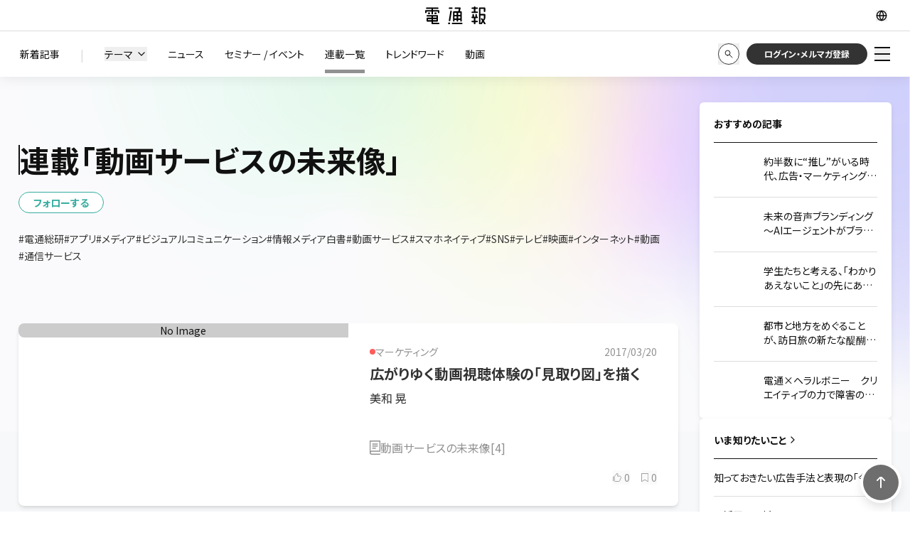

--- FILE ---
content_type: text/html; charset=utf-8
request_url: https://dentsu-ho.com/booklets/252
body_size: 25396
content:
<!DOCTYPE html><html lang="ja" class="__variable_d4e39a"><head><meta charSet="utf-8"/><meta name="viewport" content="width=device-width, initial-scale=1"/><link rel="preload" as="image" imageSrcSet="https://cdn.speedsize.com/e7df76a9-4406-40f5-bc97-57e7c2c2d99d/https://dentsu-ho.com/img/dentsuho_logo_yoko.svg/f_auto,w_96 1x, https://cdn.speedsize.com/e7df76a9-4406-40f5-bc97-57e7c2c2d99d/https://dentsu-ho.com/img/dentsuho_logo_yoko.svg/f_auto,w_256 2x"/><link rel="stylesheet" href="/_next/static/css/1ec91919f4ed683e.css" data-precedence="next"/><link rel="stylesheet" href="/_next/static/css/7c1bb4079eb9fd68.css" data-precedence="next"/><link rel="stylesheet" href="/_next/static/css/8ef885d4b96989db.css" data-precedence="next"/><link rel="stylesheet" href="/_next/static/css/c1275aaa43e8cc99.css" data-precedence="next"/><link rel="stylesheet" href="/_next/static/css/ae110469aab9e883.css" data-precedence="next"/><link rel="stylesheet" href="/_next/static/css/a06328cd25ead014.css" data-precedence="next"/><link rel="preload" as="script" fetchPriority="low" href="/_next/static/chunks/webpack-54d69c279d830553.js"/><script src="/_next/static/chunks/4bd1b696-182b6b13bdad92e3.js" async=""></script><script src="/_next/static/chunks/1255-602684cd2947e796.js" async=""></script><script src="/_next/static/chunks/main-app-234525b5e3ddebfb.js" async=""></script><script src="/_next/static/chunks/2888-66ac1cf827efec05.js" async=""></script><script src="/_next/static/chunks/4984-09d90d3ec4f99e0e.js" async=""></script><script src="/_next/static/chunks/281-7d9e697506010c03.js" async=""></script><script src="/_next/static/chunks/5239-9ae700c75dd38d0e.js" async=""></script><script src="/_next/static/chunks/4707-ddd170dbd4156a32.js" async=""></script><script src="/_next/static/chunks/3068-b3e76f3c793f8bea.js" async=""></script><script src="/_next/static/chunks/2848-b5bdcf2d3b32d101.js" async=""></script><script src="/_next/static/chunks/5148-ff656bdf22a74b81.js" async=""></script><script src="/_next/static/chunks/8592-ae068cc74abd30c8.js" async=""></script><script src="/_next/static/chunks/3080-972116f22fe24e1d.js" async=""></script><script src="/_next/static/chunks/2074-c10f85670979bbab.js" async=""></script><script src="/_next/static/chunks/4234-fcfd6b3bc9e6ad34.js" async=""></script><script src="/_next/static/chunks/9955-2a0d79c32a3ec34c.js" async=""></script><script src="/_next/static/chunks/8407-668d0f46ddb99f27.js" async=""></script><script src="/_next/static/chunks/4719-2b0d8a87aee84e3c.js" async=""></script><script src="/_next/static/chunks/9307-eeb3318cadc2d95b.js" async=""></script><script src="/_next/static/chunks/app/not-found-66d236abe133f65a.js" async=""></script><script src="/_next/static/chunks/6261-4d47d9ed8a915b65.js" async=""></script><script src="/_next/static/chunks/1071-09cf3e31a9368675.js" async=""></script><script src="/_next/static/chunks/app/global-error-5ce395d378135744.js" async=""></script><script src="/_next/static/chunks/6531-49cd6a49748ebdd5.js" async=""></script><script src="/_next/static/chunks/app/%5Blocale%5D/layout-880e36e19f20b09e.js" async=""></script><script src="/_next/static/chunks/app/%5Blocale%5D/booklets/layout-bc477e2f14cd85d1.js" async=""></script><script src="/_next/static/chunks/9cb54ea0-3d20eb5fa4966e9a.js" async=""></script><script src="/_next/static/chunks/9530-309ebbb7680b8b4d.js" async=""></script><script src="/_next/static/chunks/5958-c2dd56735983dbcf.js" async=""></script><script src="/_next/static/chunks/5064-f3199341957e6bf3.js" async=""></script><script src="/_next/static/chunks/8587-1236fc9986d26639.js" async=""></script><script src="/_next/static/chunks/9081-2f3fc6a4c4de6064.js" async=""></script><script src="/_next/static/chunks/5171-9b8a815d5e212af9.js" async=""></script><script src="/_next/static/chunks/3744-71b71777803a4b59.js" async=""></script><script src="/_next/static/chunks/app/%5Blocale%5D/booklets/%5Bid%5D/page-d932eae6c822983e.js" async=""></script><link rel="preload" href="https://cmp.datasign.co/v2/990105faf3/cmp.js" as="script"/><link rel="preload" href="https://assets.adobedtm.com/0bbd781426e7/39411a09a6af/launch-e9ae45e00b87.min.js" as="script"/><link rel="preload" href="https://www.googletagmanager.com/gtag/js?id=AW-11405337171" as="script"/><link rel="preload" href="https://tag.flvcdn.net/lytag.js" as="script"/><meta name="next-size-adjust" content=""/><title>動画サービスの未来像｜電通報</title><meta name="description" content="連載記事をご覧いただけます。著名な専門家やクリエイターなどが複数回にわたる記事を連載しています。"/><meta property="og:title" content="動画サービスの未来像"/><meta property="og:description" content="連載記事をご覧いただけます。著名な専門家やクリエイターなどが複数回にわたる記事を連載しています。"/><meta property="og:url" content="https://dentsu-ho.com/booklets/252"/><meta name="twitter:card" content="summary"/><meta name="twitter:title" content="動画サービスの未来像"/><meta name="twitter:description" content="連載記事をご覧いただけます。著名な専門家やクリエイターなどが複数回にわたる記事を連載しています。"/><link rel="icon" href="/favicon.ico" type="image/x-icon" sizes="16x16"/><script>(self.__next_s=self.__next_s||[]).push(["https://cmp.datasign.co/v2/990105faf3/cmp.js",{}])</script><script src="/_next/static/chunks/polyfills-42372ed130431b0a.js" noModule=""></script></head><body id="root"><div hidden=""><!--$--><!--/$--></div><header class="fixed top-0 left-0 w-full z-[100] transition-all duration-300 bg-white"><div class="relative"><div class="relative"><div id="pc-header" class="relative z-[6] bg-white h-11 border-b border-locale-border flex items-center justify-center px-8"><a class="card-hover" href="/"><div><img alt="電通報" width="85" height="22" decoding="async" data-nimg="1" style="color:transparent" srcSet="https://cdn.speedsize.com/e7df76a9-4406-40f5-bc97-57e7c2c2d99d/https://dentsu-ho.com/img/dentsuho_logo_yoko.svg/f_auto,w_96 1x, https://cdn.speedsize.com/e7df76a9-4406-40f5-bc97-57e7c2c2d99d/https://dentsu-ho.com/img/dentsuho_logo_yoko.svg/f_auto,w_256 2x" src="https://cdn.speedsize.com/e7df76a9-4406-40f5-bc97-57e7c2c2d99d/https://dentsu-ho.com/img/dentsuho_logo_yoko.svg/f_auto,w_256"/></div></a><button class="hover:opacity-50 transition absolute right-8" aria-label="English" lang="en"><img alt="" loading="lazy" width="16" height="16" decoding="async" data-nimg="1" style="color:transparent" srcSet="https://cdn.speedsize.com/e7df76a9-4406-40f5-bc97-57e7c2c2d99d/https://dentsu-ho.com/img/icon_language.svg/f_auto 1x, https://cdn.speedsize.com/e7df76a9-4406-40f5-bc97-57e7c2c2d99d/https://dentsu-ho.com/img/icon_language.svg/f_auto,w_32 2x" src="https://cdn.speedsize.com/e7df76a9-4406-40f5-bc97-57e7c2c2d99d/https://dentsu-ho.com/img/icon_language.svg/f_auto,w_32"/></button></div><div id="pc-header-menu" class="relative z-[5] bg-white h-16 flex px-7 shadow-[0_0_20px_rgba(0,0,0,0.1)]"><nav class="flex-1 flex items-center overflow-hidden"><ul class="flex items-center space-x-[29px]"><li class="relative text-locale-strong"><a class="text-sm hover:text-locale-muted transition whitespace-nowrap" href="/latest_articles"><div>新着記事</div></a></li><li class="text-locale-border">|</li><li class="relative text-locale-strong"><div class="relative"><button class="text-sm flex items-center gap-1 hover:text-locale-muted transition whitespace-nowrap" aria-haspopup="true" aria-expanded="false" aria-controls="headerThemeListParent"><span class="relative">テーマ</span><svg xmlns="http://www.w3.org/2000/svg" width="24" height="24" viewBox="0 0 24 24" fill="none" stroke="currentColor" stroke-width="2" stroke-linecap="round" stroke-linejoin="round" class="lucide lucide-chevron-down ml-1 h-4 w-4" role="img"><path d="m6 9 6 6 6-6"></path></svg></button></div></li><li class="relative text-locale-strong"><a class="text-sm hover:text-locale-muted transition whitespace-nowrap" href="/news"><div>ニュース</div></a></li><li class="relative text-locale-strong"><a class="text-sm hover:text-locale-muted transition whitespace-nowrap" href="/seminar"><div>セミナー / イベント</div></a></li><li class="relative text-locale-strong"><a class="text-sm hover:text-locale-muted transition whitespace-nowrap" href="/booklets"><div>連載一覧</div></a></li><li class="relative text-locale-strong"><a class="text-sm hover:text-locale-muted transition whitespace-nowrap" href="/trend"><div>トレンドワード</div></a></li><li class="relative text-locale-strong"><a class="text-sm hover:text-locale-muted transition whitespace-nowrap" href="/movie"><div>動画</div></a></li></ul><ul class="flex items-center space-x-[30px] ml-auto pr-7"><li class="text-locale-border mr-3">|</li><li class="relative text-locale-strong"><a class="text-sm hover:text-locale-muted transition whitespace-nowrap" href="/knowledge"><div>いま知りたいこと</div></a></li><li class="relative text-locale-strong"><a class="text-sm hover:text-locale-muted transition whitespace-nowrap" href="/about"><div>電通報とは</div></a></li><li class="relative text-locale-strong"><a class="text-sm hover:text-locale-muted transition whitespace-nowrap" href="/person"><div>パーソン</div></a></li></ul></nav><div class="flex items-center space-x-2.5 flex-shrink-0"><button class="text-locale-strong hover:opacity-50 transition  flex-shrink-0" aria-label="検索" type="button" id="search-button" aria-haspopup="true" aria-expanded="false" aria-controls="filter-panel"><img alt="" loading="lazy" width="30" height="30" decoding="async" data-nimg="1" style="color:transparent" srcSet="https://cdn.speedsize.com/e7df76a9-4406-40f5-bc97-57e7c2c2d99d/https://dentsu-ho.com/img/icon_search_off.svg/f_auto,w_32 1x, https://cdn.speedsize.com/e7df76a9-4406-40f5-bc97-57e7c2c2d99d/https://dentsu-ho.com/img/icon_search_off.svg/f_auto,w_64 2x" src="https://cdn.speedsize.com/e7df76a9-4406-40f5-bc97-57e7c2c2d99d/https://dentsu-ho.com/img/icon_search_off.svg/f_auto,w_64"/></button><button id="login-button" class="h-[30px] w-[170px] flex items-center justify-center bg-locale-text text-white rounded-full text-xs font-bold hover:bg-locale-textSubtle transition-colors flex-shrink-0" aria-expanded="false">ログイン・メルマガ登録</button></div></div><div id="headerThemeListParent" class="absolute z-[4] text-sm bottom-0 left-0 right-0 flex gap-[30px] px-[5.5%] py-4 bg-white transition-transform duration-300 translate-y-0"><ul id="headerThemeList" class="flex flex-wrap items-center gap-x-8 gap-y-4"></ul></div><div class="
        absolute z-[5]
        w-0 h-0 border-solid 
        border-r-[7px] border-r-transparent 
        border-b-[13px]  
        border-l-[7px] border-l-transparent
        border-t-0
        border-b-[transparent]
        bottom-[-3px] md:bottom-[-1px]
      "></div></div><div id="filter-panel" class="absolute z-[1] bottom-0 left-0 right-0 transition-transform duration-300 translate-y-0  translate-y-0"><div id="search-header" class="relative z-[10]  h-[66px] bg-locale-accent flex"><div class="flex-grow flex items-center justify-center "><div class="flex items-center justify-center gap-[30px] w-full mr-[10px]"><input maxLength="100" type="text" class="max-w-[700px] w-[100%] h-[36px] border border-white rounded-full px-4 py-2" title="検索" placeholder="キーワードを入力" tabindex="-1" value=""/><button class="flex-shrink-0 bg-white text-locale-text flex items-center justify-center w-[140px] h-[36px] rounded-full card-hover" tabindex="-1">検索</button></div></div><div class="bg-locale-accentStrong text-white flex items-center flex-shrink-0 w-[300px] pl-[20px] pr-[5px]"><button class="flex items-center flex-shrink-0 text-[14px] gap-4 " aria-haspopup="true" aria-expanded="false" aria-controls="search-condition" tabindex="-1">検索結果を絞り込み<svg xmlns="http://www.w3.org/2000/svg" width="24" height="24" viewBox="0 0 24 24" fill="none" stroke="currentColor" stroke-width="1" stroke-linecap="round" stroke-linejoin="round" class="lucide lucide-chevron-down h-5 w-5 text-white"><path d="m6 9 6 6 6-6"></path></svg></button></div></div><div id="search-condition" class="
          absolute z-[5] bottom-0 left-0 right-0 bg-[#EEEEEE] transition-transform duration-300 overflow-y-scroll overscroll-contain translate-y-0
          translate-y-0
          
        }"><div class="
            mx-auto max-w-[1343px] z-[10]
            w-[93%] pt-[44px]
            
          "><div class="w-full h-full"><div class="mb-[40px] lg:flex lg:justify-between"><div class="
            flex gap-[40px] 
          "><fieldset class="
        md:mb-[45px] lg:mb-[0px]
        
        
    "><legend class="text-locale-strong font-bold mb-[32px] md:mb-[34px]">カテゴリ</legend><div id="" class="
          filter-contents
          gap-x-[10px] 
          md:grid md:grid-cols-2  gap-y-[23px] lg:flex lg:flex-col
          
        "></div></fieldset><fieldset class="
        md:mb-[45px] lg:mb-[0px]
        
        
    "><legend class="text-locale-strong font-bold mb-[32px] md:mb-[34px]">テーマ</legend><div id="searchThemeList" class="
          filter-contents
          gap-x-[10px] 
          md:grid md:grid-cols-2  gap-y-[23px] 
          
        "></div></fieldset></div><div class="hidden  lg:block mt-auto w-[1px] bg-[#ddd] lg:mx-[30px]"></div><div class="max-w-[712px] lg:w-[55%] md:flex md:gap-[30px]"><fieldset class="mb-[45px] "><legend class="text-locale-strong font-bold flex items-center justify-between mb-[32px] md:mb-[34px]" aria-expanded="false" aria-controls="主なタグ-filter">主なタグ</legend><div id="主なタグ-filter" class="
          filter-contents
          flex flex-wrap gap-x-[10px] 
          gap-y-[15px]
          transition-all duration-300 ease-in-out overflow-hidden
          max-h-[800px] opacity-100
        "></div></fieldset><fieldset class="mb-[45px] "><legend class="text-locale-strong font-bold flex items-center justify-between mb-[32px] md:mb-[34px]" aria-expanded="false" aria-controls="主なパーソン-filter">主なパーソン</legend><div id="主なパーソン-filter" class="
          filter-contents
          flex flex-wrap gap-x-[10px] 
          gap-y-[15px]
          transition-all duration-300 ease-in-out overflow-hidden
          max-h-[800px] opacity-100
        "></div><fieldset class="
        md:mb-[45px] lg:mb-[0px]
        
        mt-[23px] !mb-[0px]
    "><div id="" class="
          filter-contents
          gap-x-[10px] 
          md:grid md:grid-cols-2  gap-y-[23px] lg:flex lg:flex-col
          
        "></div></fieldset></fieldset></div></div><div class="flex gap-[30px] items-center justify-center "><button class="rounded card-hover bg-locale-accent text-white font-bold px-5 py-2 text-sm" tabindex="-1">この条件で絞り込む</button><button class="rounded card-hover text-locale-accent underline font-normal px-0" tabindex="-1">初期状態に戻す</button></div><div class="pb-[60px]"></div></div></div></div></div><div id="side-menu-pc" class="
              fixed top-[107px] right-0  w-64 bg-white z-[100] overflow-y-auto
              transform transition-transform duration-300 ease-in-out
              translate-x-full
            " style="max-height:calc(100vh - 108px)"><nav class="h-full flex flex-col p-[10px_15px_50px_10px] text-sm"></nav></div></div></header><div id="print-header" class="hidden relative w-full shadow-[0_0_20px_rgba(0,0,0,0.1)] z-[100] bg-white h-11 border-b border-locale-border justify-center items-center px-8"><a href="/"><div><img alt="電通報" width="85" height="22" decoding="async" data-nimg="1" style="color:transparent" srcSet="https://cdn.speedsize.com/e7df76a9-4406-40f5-bc97-57e7c2c2d99d/https://dentsu-ho.com/img/dentsuho_logo_yoko.svg/f_auto,w_96 1x, https://cdn.speedsize.com/e7df76a9-4406-40f5-bc97-57e7c2c2d99d/https://dentsu-ho.com/img/dentsuho_logo_yoko.svg/f_auto,w_256 2x" src="https://cdn.speedsize.com/e7df76a9-4406-40f5-bc97-57e7c2c2d99d/https://dentsu-ho.com/img/dentsuho_logo_yoko.svg/f_auto,w_256"/></div></a></div><main class="bg-locale-background pt-[108px]"><div id="main-contents"><div class="relative"><div class=""></div><div class="mx-auto w-[92.975%] lg:w-[96%] lg:max-w-[1380px] relative " id="content-container"><aside class="absolute top-0 right-0"></aside><div class="
            relative pt-[75px]  
            pt-[90px] pb-[120px]
            false
            !pb-[10px] lg:!pb-[18px]
            
            undefined
          "><div class="  md:w-[100%] md:w-[calc(100%-300px)] md:mr-auto max-w-[1080px]"><div class="flex justify-between lg:max-w-[1080px]"></div><h1 class="relative z-15 flex items-center before:border-l-2 before:border-locale-strong before:h-[1em] font-bold leading-[1.3] gap-5 text-[42px]">連載「動画サービスの未来像」</h1></div></div><button class="h-[30px] relative flex items-center justify-center px-5 rounded-full bg-locale-accent font-bold text-sm mb-[15px] lg:mb-[24px] bg-white text-locale-accent border border-locale-accent hover:text-locale-accentStrong hover:border-locale-accentStrong" aria-pressed="false" aria-label="未フォロー。クリックでフォローする"><span class="text-sm">フォローする</span></button><div class="  md:w-[100%] md:w-[calc(100%-300px)] md:mr-auto max-w-[1080px]"><div class="flex items-center flex-wrap gap-[10px] text-[12px] lg:text-[14px] mb-[60px] lg:mb-[83px] "><a class="text-locale-text hover:text-locale-muted text-[12px] lg:text-[14px]" href="/search?tagId=56&amp;tagName=電通総研">#<!-- -->電通総研</a><a class="text-locale-text hover:text-locale-muted text-[12px] lg:text-[14px]" href="/search?tagId=64&amp;tagName=アプリ">#<!-- -->アプリ</a><a class="text-locale-text hover:text-locale-muted text-[12px] lg:text-[14px]" href="/search?tagId=156&amp;tagName=メディア">#<!-- -->メディア</a><a class="text-locale-text hover:text-locale-muted text-[12px] lg:text-[14px]" href="/search?tagId=930&amp;tagName=ビジュアルコミュニケーション">#<!-- -->ビジュアルコミュニケーション</a><a class="text-locale-text hover:text-locale-muted text-[12px] lg:text-[14px]" href="/search?tagId=1563&amp;tagName=情報メディア白書">#<!-- -->情報メディア白書</a><a class="text-locale-text hover:text-locale-muted text-[12px] lg:text-[14px]" href="/search?tagId=1564&amp;tagName=動画サービス">#<!-- -->動画サービス</a><a class="text-locale-text hover:text-locale-muted text-[12px] lg:text-[14px]" href="/search?tagId=1565&amp;tagName=スマホネイティブ">#<!-- -->スマホネイティブ</a><a class="text-locale-text hover:text-locale-muted text-[12px] lg:text-[14px]" href="/search?tagId=251&amp;tagName=SNS">#<!-- -->SNS</a><a class="text-locale-text hover:text-locale-muted text-[12px] lg:text-[14px]" href="/search?tagId=26&amp;tagName=テレビ">#<!-- -->テレビ</a><a class="text-locale-text hover:text-locale-muted text-[12px] lg:text-[14px]" href="/search?tagId=28&amp;tagName=映画">#<!-- -->映画</a><a class="text-locale-text hover:text-locale-muted text-[12px] lg:text-[14px]" href="/search?tagId=253&amp;tagName=インターネット">#<!-- -->インターネット</a><a class="text-locale-text hover:text-locale-muted text-[12px] lg:text-[14px]" href="/search?tagId=77&amp;tagName=動画">#<!-- -->動画</a><a class="text-locale-text hover:text-locale-muted text-[12px] lg:text-[14px]" href="/search?tagId=953&amp;tagName=通信サービス">#<!-- -->通信サービス</a></div></div><div class="  md:w-[100%] md:w-[calc(100%-300px)] md:mr-auto max-w-[1080px]"><div class="mb-[20px] lg:mb-[60px]"><div class="card-hover rounded-lg shadow-md hover:shadow-lg w-full  lg:!max-w-[100%] bg-white"><a class="h-full flex flex-col lg:flex-row relative" href="/articles/4989"><div class="flex-shrink-0 !aspect-[540/333] lg:!w-[50%]"><div class="relative"><div class="w-full bg-cms-gray-light h-full flex flex-col items-center justify-between overflow-hidden relative !h-auto rounded-tl-lg rounded-tr-lg lg:rounded-bl-lg lg:rounded-tr-none aspect-[340/210] !aspect-[503/333]"><div class="w-full h-full flex items-center justify-center text-center text-locale-strong text-sm font-normal" aria-hidden="true">No Image</div></div></div></div><div class="flex flex-col pt-[25px] pb-[20px] px-[20px] lg:px-[30px] lg:py-[30px] flex-grow"><div class="flex items-center text-sm text-locale-muted mb-2"><div class="flex items-center gap-2 undefined"><span class="w-2 h-2 rounded-full" style="background-color:#FF5C5C"></span><span>マーケティング</span></div><span class="ml-auto">2017/03/20</span></div><h2 class="text-[24px] font-bold text-locale-text leading-tight mb-[18px] line-clamp-3 lg:text-[20px] lg:mb-[10px]">広がりゆく動画視聴体験の「見取り図」を描く</h2><p class="text-locale-text text-sm sm:text-base mb-[24px] lg:mb-[46px]">美和 晃</p><div class="flex-grow flex flex-col justify-end"><div class="mb-[20px]"><div class="flex items-center gap-1"><img alt="連載" loading="lazy" width="15" height="15" decoding="async" data-nimg="1" style="color:transparent" srcSet="https://cdn.speedsize.com/e7df76a9-4406-40f5-bc97-57e7c2c2d99d/https://dentsu-ho.com/img/icon_booklet-A.svg/f_auto 1x, https://cdn.speedsize.com/e7df76a9-4406-40f5-bc97-57e7c2c2d99d/https://dentsu-ho.com/img/icon_booklet-A.svg/f_auto,w_32 2x" src="https://cdn.speedsize.com/e7df76a9-4406-40f5-bc97-57e7c2c2d99d/https://dentsu-ho.com/img/icon_booklet-A.svg/f_auto,w_32"/><span class="flex-1 text-locale-muted">動画サービスの未来像<!-- -->[4]</span></div></div><div class="flex items-center text-locale-muted text-sm lg:justify-end"><button class="flex items-center mr-4  pointer-events-none" disabled="" aria-pressed="false" aria-label="いいね 0件 "><span aria-hidden="true" class="flex items-center"><img alt="" loading="lazy" width="12" height="12" decoding="async" data-nimg="1" class="" style="color:transparent" srcSet="https://cdn.speedsize.com/e7df76a9-4406-40f5-bc97-57e7c2c2d99d/https://dentsu-ho.com/img/icon_like-A.svg/f_auto 1x, https://cdn.speedsize.com/e7df76a9-4406-40f5-bc97-57e7c2c2d99d/https://dentsu-ho.com/img/icon_like-A.svg/f_auto,w_32 2x" src="https://cdn.speedsize.com/e7df76a9-4406-40f5-bc97-57e7c2c2d99d/https://dentsu-ho.com/img/icon_like-A.svg/f_auto,w_32"/><span class="ml-1 text-locale-muted ">0</span></span></button><button class="flex items-center  pointer-events-none" disabled="" aria-pressed="false" aria-label="ブックマーク 0件 "><span aria-hidden="true" class="flex items-center"><img alt="" loading="lazy" width="10" height="10" decoding="async" data-nimg="1" class="" style="color:transparent" srcSet="https://cdn.speedsize.com/e7df76a9-4406-40f5-bc97-57e7c2c2d99d/https://dentsu-ho.com/img/icon_bookmark-A.svg/f_auto 1x, https://cdn.speedsize.com/e7df76a9-4406-40f5-bc97-57e7c2c2d99d/https://dentsu-ho.com/img/icon_bookmark-A.svg/f_auto,w_32 2x" src="https://cdn.speedsize.com/e7df76a9-4406-40f5-bc97-57e7c2c2d99d/https://dentsu-ho.com/img/icon_bookmark-A.svg/f_auto,w_32"/><span class="ml-1 text-locale-muted ">0</span></span></button></div></div></div></a></div></div><div class="pb-[60px] "><div class="flex flex-col gap-y-5 lg:grid lg:grid-cols-3 lg:gap-x-[2.7%] lg:gap-y-[30px] xl:gap-[30px]"></div></div></div></div><div class="py-[60px]  lg:pt-[60px] lg:pb-[40px]  "><div class="mx-auto w-[92.975%] lg:w-[96%] lg:max-w-[1380px] relative " id="content-container"><div class="  md:w-[100%] md:w-[calc(100%-300px)] md:mr-auto max-w-[1080px]"><div class="relative"><h2 class="z-[5] flex font-bold relative items-center text-[28px] gap-10 mb-10 "><span class="flex items-center gap-5 before:border-l-2 before:border-locale-strong before:h-[1em] ">参考にされている記事</span></h2></div><div class="">参考にされている記事がありません</div></div></div></div><div class="relative"><div><div class="h-[60px] md:h-[100px]"></div></div><nav class="w-full translate-y-[-10px] lg:translate-y-[-20px]"><ul class="flex items-center flex-wrap gap-1 mx-auto w-[92.975%] lg:w-[96%] lg:max-w-[1380px]"><li><div class=" flex items-center gap-1"><a class="underline text-locale-text text-xs lg:text-sm hover:text-locale-muted" href="/">HOME</a></div></li></ul></nav></div></div><!--$--><!--/$--></div></main><script src="/_next/static/chunks/webpack-54d69c279d830553.js" id="_R_" async=""></script><script>(self.__next_f=self.__next_f||[]).push([0])</script><script>self.__next_f.push([1,"1:\"$Sreact.fragment\"\n2:I[9766,[],\"\"]\n3:I[98924,[],\"\"]\n"])</script><script>self.__next_f.push([1,"4:I[31337,[\"2888\",\"static/chunks/2888-66ac1cf827efec05.js\",\"4984\",\"static/chunks/4984-09d90d3ec4f99e0e.js\",\"281\",\"static/chunks/281-7d9e697506010c03.js\",\"5239\",\"static/chunks/5239-9ae700c75dd38d0e.js\",\"4707\",\"static/chunks/4707-ddd170dbd4156a32.js\",\"3068\",\"static/chunks/3068-b3e76f3c793f8bea.js\",\"2848\",\"static/chunks/2848-b5bdcf2d3b32d101.js\",\"5148\",\"static/chunks/5148-ff656bdf22a74b81.js\",\"8592\",\"static/chunks/8592-ae068cc74abd30c8.js\",\"3080\",\"static/chunks/3080-972116f22fe24e1d.js\",\"2074\",\"static/chunks/2074-c10f85670979bbab.js\",\"4234\",\"static/chunks/4234-fcfd6b3bc9e6ad34.js\",\"9955\",\"static/chunks/9955-2a0d79c32a3ec34c.js\",\"8407\",\"static/chunks/8407-668d0f46ddb99f27.js\",\"4719\",\"static/chunks/4719-2b0d8a87aee84e3c.js\",\"9307\",\"static/chunks/9307-eeb3318cadc2d95b.js\",\"4345\",\"static/chunks/app/not-found-66d236abe133f65a.js\"],\"default\"]\n"])</script><script>self.__next_f.push([1,"7:I[24431,[],\"OutletBoundary\"]\n9:I[15278,[],\"AsyncMetadataOutlet\"]\nb:I[24431,[],\"ViewportBoundary\"]\nd:I[24431,[],\"MetadataBoundary\"]\ne:\"$Sreact.suspense\"\n"])</script><script>self.__next_f.push([1,"10:I[62183,[\"2888\",\"static/chunks/2888-66ac1cf827efec05.js\",\"4984\",\"static/chunks/4984-09d90d3ec4f99e0e.js\",\"281\",\"static/chunks/281-7d9e697506010c03.js\",\"5239\",\"static/chunks/5239-9ae700c75dd38d0e.js\",\"4707\",\"static/chunks/4707-ddd170dbd4156a32.js\",\"3068\",\"static/chunks/3068-b3e76f3c793f8bea.js\",\"2848\",\"static/chunks/2848-b5bdcf2d3b32d101.js\",\"5148\",\"static/chunks/5148-ff656bdf22a74b81.js\",\"8592\",\"static/chunks/8592-ae068cc74abd30c8.js\",\"3080\",\"static/chunks/3080-972116f22fe24e1d.js\",\"2074\",\"static/chunks/2074-c10f85670979bbab.js\",\"6261\",\"static/chunks/6261-4d47d9ed8a915b65.js\",\"1071\",\"static/chunks/1071-09cf3e31a9368675.js\",\"4234\",\"static/chunks/4234-fcfd6b3bc9e6ad34.js\",\"9955\",\"static/chunks/9955-2a0d79c32a3ec34c.js\",\"8407\",\"static/chunks/8407-668d0f46ddb99f27.js\",\"4719\",\"static/chunks/4719-2b0d8a87aee84e3c.js\",\"9307\",\"static/chunks/9307-eeb3318cadc2d95b.js\",\"4219\",\"static/chunks/app/global-error-5ce395d378135744.js\"],\"default\"]\n"])</script><script>self.__next_f.push([1,"11:I[41402,[\"2888\",\"static/chunks/2888-66ac1cf827efec05.js\",\"4984\",\"static/chunks/4984-09d90d3ec4f99e0e.js\",\"281\",\"static/chunks/281-7d9e697506010c03.js\",\"5239\",\"static/chunks/5239-9ae700c75dd38d0e.js\",\"4707\",\"static/chunks/4707-ddd170dbd4156a32.js\",\"3068\",\"static/chunks/3068-b3e76f3c793f8bea.js\",\"2848\",\"static/chunks/2848-b5bdcf2d3b32d101.js\",\"5148\",\"static/chunks/5148-ff656bdf22a74b81.js\",\"8592\",\"static/chunks/8592-ae068cc74abd30c8.js\",\"6531\",\"static/chunks/6531-49cd6a49748ebdd5.js\",\"4234\",\"static/chunks/4234-fcfd6b3bc9e6ad34.js\",\"9955\",\"static/chunks/9955-2a0d79c32a3ec34c.js\",\"8407\",\"static/chunks/8407-668d0f46ddb99f27.js\",\"8450\",\"static/chunks/app/%5Blocale%5D/layout-880e36e19f20b09e.js\"],\"\"]\n"])</script><script>self.__next_f.push([1,"13:I[3809,[\"2888\",\"static/chunks/2888-66ac1cf827efec05.js\",\"4998\",\"static/chunks/app/%5Blocale%5D/booklets/layout-bc477e2f14cd85d1.js\"],\"default\"]\n"])</script><script>self.__next_f.push([1,"15:I[39955,[\"2888\",\"static/chunks/2888-66ac1cf827efec05.js\",\"4984\",\"static/chunks/4984-09d90d3ec4f99e0e.js\",\"281\",\"static/chunks/281-7d9e697506010c03.js\",\"5239\",\"static/chunks/5239-9ae700c75dd38d0e.js\",\"4707\",\"static/chunks/4707-ddd170dbd4156a32.js\",\"3068\",\"static/chunks/3068-b3e76f3c793f8bea.js\",\"2848\",\"static/chunks/2848-b5bdcf2d3b32d101.js\",\"5148\",\"static/chunks/5148-ff656bdf22a74b81.js\",\"8592\",\"static/chunks/8592-ae068cc74abd30c8.js\",\"6531\",\"static/chunks/6531-49cd6a49748ebdd5.js\",\"4234\",\"static/chunks/4234-fcfd6b3bc9e6ad34.js\",\"9955\",\"static/chunks/9955-2a0d79c32a3ec34c.js\",\"8407\",\"static/chunks/8407-668d0f46ddb99f27.js\",\"8450\",\"static/chunks/app/%5Blocale%5D/layout-880e36e19f20b09e.js\"],\"AuthProvider\"]\n"])</script><script>self.__next_f.push([1,"16:I[68605,[\"2888\",\"static/chunks/2888-66ac1cf827efec05.js\",\"4984\",\"static/chunks/4984-09d90d3ec4f99e0e.js\",\"281\",\"static/chunks/281-7d9e697506010c03.js\",\"5239\",\"static/chunks/5239-9ae700c75dd38d0e.js\",\"4707\",\"static/chunks/4707-ddd170dbd4156a32.js\",\"3068\",\"static/chunks/3068-b3e76f3c793f8bea.js\",\"2848\",\"static/chunks/2848-b5bdcf2d3b32d101.js\",\"5148\",\"static/chunks/5148-ff656bdf22a74b81.js\",\"8592\",\"static/chunks/8592-ae068cc74abd30c8.js\",\"6531\",\"static/chunks/6531-49cd6a49748ebdd5.js\",\"4234\",\"static/chunks/4234-fcfd6b3bc9e6ad34.js\",\"9955\",\"static/chunks/9955-2a0d79c32a3ec34c.js\",\"8407\",\"static/chunks/8407-668d0f46ddb99f27.js\",\"8450\",\"static/chunks/app/%5Blocale%5D/layout-880e36e19f20b09e.js\"],\"default\"]\n"])</script><script>self.__next_f.push([1,"17:I[50521,[\"2888\",\"static/chunks/2888-66ac1cf827efec05.js\",\"4984\",\"static/chunks/4984-09d90d3ec4f99e0e.js\",\"281\",\"static/chunks/281-7d9e697506010c03.js\",\"5239\",\"static/chunks/5239-9ae700c75dd38d0e.js\",\"4707\",\"static/chunks/4707-ddd170dbd4156a32.js\",\"3068\",\"static/chunks/3068-b3e76f3c793f8bea.js\",\"2848\",\"static/chunks/2848-b5bdcf2d3b32d101.js\",\"5148\",\"static/chunks/5148-ff656bdf22a74b81.js\",\"8592\",\"static/chunks/8592-ae068cc74abd30c8.js\",\"6531\",\"static/chunks/6531-49cd6a49748ebdd5.js\",\"4234\",\"static/chunks/4234-fcfd6b3bc9e6ad34.js\",\"9955\",\"static/chunks/9955-2a0d79c32a3ec34c.js\",\"8407\",\"static/chunks/8407-668d0f46ddb99f27.js\",\"8450\",\"static/chunks/app/%5Blocale%5D/layout-880e36e19f20b09e.js\"],\"default\"]\n"])</script><script>self.__next_f.push([1,"18:I[56179,[\"2888\",\"static/chunks/2888-66ac1cf827efec05.js\",\"4984\",\"static/chunks/4984-09d90d3ec4f99e0e.js\",\"281\",\"static/chunks/281-7d9e697506010c03.js\",\"5239\",\"static/chunks/5239-9ae700c75dd38d0e.js\",\"4707\",\"static/chunks/4707-ddd170dbd4156a32.js\",\"3068\",\"static/chunks/3068-b3e76f3c793f8bea.js\",\"2848\",\"static/chunks/2848-b5bdcf2d3b32d101.js\",\"5148\",\"static/chunks/5148-ff656bdf22a74b81.js\",\"8592\",\"static/chunks/8592-ae068cc74abd30c8.js\",\"6531\",\"static/chunks/6531-49cd6a49748ebdd5.js\",\"4234\",\"static/chunks/4234-fcfd6b3bc9e6ad34.js\",\"9955\",\"static/chunks/9955-2a0d79c32a3ec34c.js\",\"8407\",\"static/chunks/8407-668d0f46ddb99f27.js\",\"8450\",\"static/chunks/app/%5Blocale%5D/layout-880e36e19f20b09e.js\"],\"default\"]\n"])</script><script>self.__next_f.push([1,"19:I[67336,[\"2888\",\"static/chunks/2888-66ac1cf827efec05.js\",\"4984\",\"static/chunks/4984-09d90d3ec4f99e0e.js\",\"281\",\"static/chunks/281-7d9e697506010c03.js\",\"5239\",\"static/chunks/5239-9ae700c75dd38d0e.js\",\"4707\",\"static/chunks/4707-ddd170dbd4156a32.js\",\"3068\",\"static/chunks/3068-b3e76f3c793f8bea.js\",\"2848\",\"static/chunks/2848-b5bdcf2d3b32d101.js\",\"5148\",\"static/chunks/5148-ff656bdf22a74b81.js\",\"8592\",\"static/chunks/8592-ae068cc74abd30c8.js\",\"6531\",\"static/chunks/6531-49cd6a49748ebdd5.js\",\"4234\",\"static/chunks/4234-fcfd6b3bc9e6ad34.js\",\"9955\",\"static/chunks/9955-2a0d79c32a3ec34c.js\",\"8407\",\"static/chunks/8407-668d0f46ddb99f27.js\",\"8450\",\"static/chunks/app/%5Blocale%5D/layout-880e36e19f20b09e.js\"],\"default\"]\n"])</script><script>self.__next_f.push([1,"1a:I[67027,[\"2888\",\"static/chunks/2888-66ac1cf827efec05.js\",\"4984\",\"static/chunks/4984-09d90d3ec4f99e0e.js\",\"281\",\"static/chunks/281-7d9e697506010c03.js\",\"5239\",\"static/chunks/5239-9ae700c75dd38d0e.js\",\"4707\",\"static/chunks/4707-ddd170dbd4156a32.js\",\"3068\",\"static/chunks/3068-b3e76f3c793f8bea.js\",\"2848\",\"static/chunks/2848-b5bdcf2d3b32d101.js\",\"5148\",\"static/chunks/5148-ff656bdf22a74b81.js\",\"8592\",\"static/chunks/8592-ae068cc74abd30c8.js\",\"6531\",\"static/chunks/6531-49cd6a49748ebdd5.js\",\"4234\",\"static/chunks/4234-fcfd6b3bc9e6ad34.js\",\"9955\",\"static/chunks/9955-2a0d79c32a3ec34c.js\",\"8407\",\"static/chunks/8407-668d0f46ddb99f27.js\",\"8450\",\"static/chunks/app/%5Blocale%5D/layout-880e36e19f20b09e.js\"],\"default\"]\n"])</script><script>self.__next_f.push([1,"1b:I[4334,[\"2888\",\"static/chunks/2888-66ac1cf827efec05.js\",\"4984\",\"static/chunks/4984-09d90d3ec4f99e0e.js\",\"281\",\"static/chunks/281-7d9e697506010c03.js\",\"5239\",\"static/chunks/5239-9ae700c75dd38d0e.js\",\"4707\",\"static/chunks/4707-ddd170dbd4156a32.js\",\"3068\",\"static/chunks/3068-b3e76f3c793f8bea.js\",\"2848\",\"static/chunks/2848-b5bdcf2d3b32d101.js\",\"5148\",\"static/chunks/5148-ff656bdf22a74b81.js\",\"8592\",\"static/chunks/8592-ae068cc74abd30c8.js\",\"6531\",\"static/chunks/6531-49cd6a49748ebdd5.js\",\"4234\",\"static/chunks/4234-fcfd6b3bc9e6ad34.js\",\"9955\",\"static/chunks/9955-2a0d79c32a3ec34c.js\",\"8407\",\"static/chunks/8407-668d0f46ddb99f27.js\",\"8450\",\"static/chunks/app/%5Blocale%5D/layout-880e36e19f20b09e.js\"],\"default\"]\n"])</script><script>self.__next_f.push([1,"1c:I[82504,[\"2888\",\"static/chunks/2888-66ac1cf827efec05.js\",\"4984\",\"static/chunks/4984-09d90d3ec4f99e0e.js\",\"281\",\"static/chunks/281-7d9e697506010c03.js\",\"5239\",\"static/chunks/5239-9ae700c75dd38d0e.js\",\"4707\",\"static/chunks/4707-ddd170dbd4156a32.js\",\"3068\",\"static/chunks/3068-b3e76f3c793f8bea.js\",\"2848\",\"static/chunks/2848-b5bdcf2d3b32d101.js\",\"5148\",\"static/chunks/5148-ff656bdf22a74b81.js\",\"8592\",\"static/chunks/8592-ae068cc74abd30c8.js\",\"6531\",\"static/chunks/6531-49cd6a49748ebdd5.js\",\"4234\",\"static/chunks/4234-fcfd6b3bc9e6ad34.js\",\"9955\",\"static/chunks/9955-2a0d79c32a3ec34c.js\",\"8407\",\"static/chunks/8407-668d0f46ddb99f27.js\",\"8450\",\"static/chunks/app/%5Blocale%5D/layout-880e36e19f20b09e.js\"],\"default\"]\n"])</script><script>self.__next_f.push([1,":HL[\"/_next/static/css/1ec91919f4ed683e.css\",\"style\"]\n:HC[\"/\",\"\"]\n:HL[\"/_next/static/css/7c1bb4079eb9fd68.css\",\"style\"]\n:HL[\"/_next/static/css/8ef885d4b96989db.css\",\"style\"]\n:HL[\"/_next/static/css/c1275aaa43e8cc99.css\",\"style\"]\n:HL[\"/_next/static/css/ae110469aab9e883.css\",\"style\"]\n:HL[\"/_next/static/css/a06328cd25ead014.css\",\"style\"]\n"])</script><script>self.__next_f.push([1,"0:{\"P\":null,\"b\":\"wFEZCcnOVucqCCoJu3rXQ\",\"p\":\"\",\"c\":[\"\",\"booklets\",\"252\"],\"i\":false,\"f\":[[[\"\",{\"children\":[[\"locale\",\"ja\",\"d\"],{\"children\":[\"booklets\",{\"children\":[[\"id\",\"252\",\"d\"],{\"children\":[\"__PAGE__\",{}]}]}]}]},\"$undefined\",\"$undefined\",true],[\"\",[\"$\",\"$1\",\"c\",{\"children\":[[[\"$\",\"link\",\"0\",{\"rel\":\"stylesheet\",\"href\":\"/_next/static/css/1ec91919f4ed683e.css\",\"precedence\":\"next\",\"crossOrigin\":\"$undefined\",\"nonce\":\"$undefined\"}]],[\"$\",\"$L2\",null,{\"parallelRouterKey\":\"children\",\"error\":\"$undefined\",\"errorStyles\":\"$undefined\",\"errorScripts\":\"$undefined\",\"template\":[\"$\",\"$L3\",null,{}],\"templateStyles\":\"$undefined\",\"templateScripts\":\"$undefined\",\"notFound\":[[\"$\",\"$L4\",null,{}],[[\"$\",\"link\",\"0\",{\"rel\":\"stylesheet\",\"href\":\"/_next/static/css/7c1bb4079eb9fd68.css\",\"precedence\":\"next\",\"crossOrigin\":\"$undefined\",\"nonce\":\"$undefined\"}],[\"$\",\"link\",\"1\",{\"rel\":\"stylesheet\",\"href\":\"/_next/static/css/8ef885d4b96989db.css\",\"precedence\":\"next\",\"crossOrigin\":\"$undefined\",\"nonce\":\"$undefined\"}],[\"$\",\"link\",\"2\",{\"rel\":\"stylesheet\",\"href\":\"/_next/static/css/4072bd094a30733d.css\",\"precedence\":\"next\",\"crossOrigin\":\"$undefined\",\"nonce\":\"$undefined\"}],[\"$\",\"link\",\"3\",{\"rel\":\"stylesheet\",\"href\":\"/_next/static/css/43576b4ee31c49b3.css\",\"precedence\":\"next\",\"crossOrigin\":\"$undefined\",\"nonce\":\"$undefined\"}],[\"$\",\"link\",\"4\",{\"rel\":\"stylesheet\",\"href\":\"/_next/static/css/c1275aaa43e8cc99.css\",\"precedence\":\"next\",\"crossOrigin\":\"$undefined\",\"nonce\":\"$undefined\"}]]],\"forbidden\":\"$undefined\",\"unauthorized\":\"$undefined\"}]]}],{\"children\":[[\"locale\",\"ja\",\"d\"],[\"$\",\"$1\",\"c\",{\"children\":[[[\"$\",\"link\",\"0\",{\"rel\":\"stylesheet\",\"href\":\"/_next/static/css/7c1bb4079eb9fd68.css\",\"precedence\":\"next\",\"crossOrigin\":\"$undefined\",\"nonce\":\"$undefined\"}],[\"$\",\"link\",\"1\",{\"rel\":\"stylesheet\",\"href\":\"/_next/static/css/8ef885d4b96989db.css\",\"precedence\":\"next\",\"crossOrigin\":\"$undefined\",\"nonce\":\"$undefined\"}],[\"$\",\"link\",\"2\",{\"rel\":\"stylesheet\",\"href\":\"/_next/static/css/c1275aaa43e8cc99.css\",\"precedence\":\"next\",\"crossOrigin\":\"$undefined\",\"nonce\":\"$undefined\"}]],\"$L5\"]}],{\"children\":[\"booklets\",[\"$\",\"$1\",\"c\",{\"children\":[null,[\"$\",\"$L2\",null,{\"parallelRouterKey\":\"children\",\"error\":\"$undefined\",\"errorStyles\":\"$undefined\",\"errorScripts\":\"$undefined\",\"template\":[\"$\",\"$L3\",null,{}],\"templateStyles\":\"$undefined\",\"templateScripts\":\"$undefined\",\"notFound\":\"$undefined\",\"forbidden\":\"$undefined\",\"unauthorized\":\"$undefined\"}]]}],{\"children\":[[\"id\",\"252\",\"d\"],[\"$\",\"$1\",\"c\",{\"children\":[null,[\"$\",\"$L2\",null,{\"parallelRouterKey\":\"children\",\"error\":\"$undefined\",\"errorStyles\":\"$undefined\",\"errorScripts\":\"$undefined\",\"template\":[\"$\",\"$L3\",null,{}],\"templateStyles\":\"$undefined\",\"templateScripts\":\"$undefined\",\"notFound\":\"$undefined\",\"forbidden\":\"$undefined\",\"unauthorized\":\"$undefined\"}]]}],{\"children\":[\"__PAGE__\",[\"$\",\"$1\",\"c\",{\"children\":[\"$L6\",[[\"$\",\"link\",\"0\",{\"rel\":\"stylesheet\",\"href\":\"/_next/static/css/ae110469aab9e883.css\",\"precedence\":\"next\",\"crossOrigin\":\"$undefined\",\"nonce\":\"$undefined\"}],[\"$\",\"link\",\"1\",{\"rel\":\"stylesheet\",\"href\":\"/_next/static/css/a06328cd25ead014.css\",\"precedence\":\"next\",\"crossOrigin\":\"$undefined\",\"nonce\":\"$undefined\"}]],[\"$\",\"$L7\",null,{\"children\":[\"$L8\",[\"$\",\"$L9\",null,{\"promise\":\"$@a\"}]]}]]}],{},null,false]},null,false]},null,false]},null,false]},null,false],[\"$\",\"$1\",\"h\",{\"children\":[null,[[\"$\",\"$Lb\",null,{\"children\":\"$Lc\"}],[\"$\",\"meta\",null,{\"name\":\"next-size-adjust\",\"content\":\"\"}]],[\"$\",\"$Ld\",null,{\"children\":[\"$\",\"div\",null,{\"hidden\":true,\"children\":[\"$\",\"$e\",null,{\"fallback\":null,\"children\":\"$Lf\"}]}]}]]}],false]],\"m\":\"$undefined\",\"G\":[\"$10\",[[\"$\",\"link\",\"0\",{\"rel\":\"stylesheet\",\"href\":\"/_next/static/css/7c1bb4079eb9fd68.css\",\"precedence\":\"next\",\"crossOrigin\":\"$undefined\",\"nonce\":\"$undefined\"}],[\"$\",\"link\",\"1\",{\"rel\":\"stylesheet\",\"href\":\"/_next/static/css/8ef885d4b96989db.css\",\"precedence\":\"next\",\"crossOrigin\":\"$undefined\",\"nonce\":\"$undefined\"}],[\"$\",\"link\",\"2\",{\"rel\":\"stylesheet\",\"href\":\"/_next/static/css/4072bd094a30733d.css\",\"precedence\":\"next\",\"crossOrigin\":\"$undefined\",\"nonce\":\"$undefined\"}],[\"$\",\"link\",\"3\",{\"rel\":\"stylesheet\",\"href\":\"/_next/static/css/43576b4ee31c49b3.css\",\"precedence\":\"next\",\"crossOrigin\":\"$undefined\",\"nonce\":\"$undefined\"}],[\"$\",\"link\",\"4\",{\"rel\":\"stylesheet\",\"href\":\"/_next/static/css/c1275aaa43e8cc99.css\",\"precedence\":\"next\",\"crossOrigin\":\"$undefined\",\"nonce\":\"$undefined\"}]]],\"s\":false,\"S\":false}\n"])</script><script>self.__next_f.push([1,"5:[\"$\",\"html\",null,{\"lang\":\"ja\",\"className\":\"__variable_d4e39a\",\"children\":[[\"$\",\"head\",null,{\"children\":[[\"$\",\"$L11\",null,{\"src\":\"https://cmp.datasign.co/v2/990105faf3/cmp.js\",\"strategy\":\"beforeInteractive\"}],[[\"$\",\"$L11\",null,{\"src\":\"https://assets.adobedtm.com/0bbd781426e7/39411a09a6af/launch-e9ae45e00b87.min.js\",\"strategy\":\"afterInteractive\"}],[\"$\",\"$L11\",null,{\"src\":\"https://www.googletagmanager.com/gtag/js?id=AW-11405337171\",\"strategy\":\"afterInteractive\"}],[\"$\",\"$L11\",null,{\"id\":\"gtag-init-script\",\"strategy\":\"lazyOnload\",\"children\":\"\\n          window.dataLayer = window.dataLayer || [];\\n          function gtag(){dataLayer.push(arguments);}\\n          gtag('js', new Date());\\n\\n          gtag('config', 'AW-11405337171');\\n          \\n          \\n          \\n          \\n        \"}],[\"$\",\"$L11\",null,{\"id\":\"twq-base-script\",\"strategy\":\"afterInteractive\",\"children\":\"!function(e,t,n,s,u,a){e.twq||(s=e.twq=function(){s.exe?s.exe.apply(s,arguments):s.queue.push(arguments);\\n},s.version='1.1',s.queue=[],u=t.createElement(n),u.async=!0,u.src='https://static.ads-twitter.com/uwt.js',\\na=t.getElementsByTagName(n)[0],a.parentNode.insertBefore(u,a))}(window,document,'script');\\ntwq('config','omtfd');\"}],false,[\"$\",\"$L11\",null,{\"src\":\"https://tag.flvcdn.net/lytag.js\",\"strategy\":\"afterInteractive\"}],[\"$\",\"$L11\",null,{\"id\":\"lytag-base-script\",\"strategy\":\"lazyOnload\",\"children\":\"\\n          window.lyDataLayer = window.lyDataLayer || [];\\n          function lytag(...args) { lyDataLayer.push(args); }\\n\\n          lytag({\\n            type: 'init',\\n            tagId: '7ae2c292-5793-477d-a48e-f9ad19d21221',\\n            config: {\\n              useCookie: true,\\n              useLocalStorage: true\\n            }\\n          });\\n\\n          lytag({\\n            type: 'event',\\n            eventType: 'page_view',\\n            tagId: '7ae2c292-5793-477d-a48e-f9ad19d21221'\\n          });\\n\\n          \\n        \"}],[\"$\",\"$L11\",null,{\"id\":\"user-insight-script\",\"strategy\":\"afterInteractive\",\"children\":\"\\n          var _uic = _uic ||{}; var _uih = _uih ||{};_uih['id'] = 53156;\\n          _uih['lg_id'] = '';\\n          _uih['fb_id'] = '';\\n          _uih['tw_id'] = '';\\n          _uih['uigr_1'] = ''; _uih['uigr_2'] = ''; _uih['uigr_3'] = ''; _uih['uigr_4'] = ''; _uih['uigr_5'] = '';\\n          _uih['uigr_6'] = ''; _uih['uigr_7'] = ''; _uih['uigr_8'] = ''; _uih['uigr_9'] = ''; _uih['uigr_10'] = '';\\n          _uic['uls'] = 1;\\n          _uic['security_type'] = -1;\\n\\n          (function() {\\n          var bi = document.createElement('script');bi.type = 'text/javascript'; bi.async = true;\\n          bi.src = '//cs.nakanohito.jp/b3/bi.js';\\n          var s = document.getElementsByTagName('script')[0];s.parentNode.insertBefore(bi, s);\\n          })();\\n        \"}]]]}],[\"$\",\"body\",null,{\"id\":\"root\",\"children\":\"$L12\"}]]}]\n"])</script><script>self.__next_f.push([1,"12:[\"$\",\"$L13\",null,{\"formats\":\"$undefined\",\"locale\":\"ja\",\"messages\":{\"_components\":{\"article\":{\"body\":{\"trend\":{\"trendModal\":{\"お使いのブラウザは音声再生に対応していません。\":\"お使いのブラウザは音声再生に対応していません。\"},\"trendVideoPlayer\":{\"動画を再生\":\"モーダルウィンドウで動画を再生する\",\"動画を停止\":\"モーダルウィンドウで再生中の動画を停止する\"}},\"articleEndOfSentence\":{\"※掲載されている情報は公開時のものです\":\"※掲載されている情報は公開時のものです\"},\"articleNormalBody\":{\"ビデオプレイヤー\":\"ビデオプレイヤー\"}},\"container\":{\"articleMainContainer\":{\"トレンドワード\":\"トレンドワード\"}},\"footer\":{\"articleBackNumbers\":{\"バックナンバー\":\"バックナンバー\"},\"articleShare\":{\"記事のシェア機能\":\"記事のシェア機能\",\"この記事は参考になりましたか？\":\"この記事は参考になりましたか？\",\"この記事を共有\":\"この記事を共有\",\"Facebookで共有（別ウィンドウ）\":\"Facebookで共有（別ウィンドウ）\",\"Xで共有（別ウィンドウ）\":\"Xで共有（別ウィンドウ）\",\"LINEで共有（別ウィンドウ）\":\"LINEで共有（別ウィンドウ）\",\"はてなブックマーク（別ウィンドウ）\":\"はてなブックマーク（別ウィンドウ）\",\"URLをコピー\":\"URLをコピー\",\"URLをコピーしました！\":\"URLをコピーしました！\"},\"authorDetailCard\":{\"この著者について詳しく\":\"この著者について詳しく\",\"連載\":\"連載\",\"連載アイコン\":\"連載アイコン\",\"この人の記事\":\"この人の記事\"},\"mostLikedArticle\":{\"あわせて読みたい\":\"あわせて読みたい\"}},\"header\":{\"articleDetailHeader\":{\"公開日\":\"公開日\"},\"articleHeaderInfo\":{\"連載アイコン\":\"連載アイコン\",\"セッション\":\"セッション\",\"オフライン\":\"オフライン\",\"ニュース\":\"ニュース\"},\"articleSummary\":{\"この記事は\":\"この記事は…\"}},\"articlePagination\":{\"前の記事\":\"前の記事\",\"次の記事\":\"次の記事\",\"前月\":\"前月\",\"次月\":\"次月\"},\"articleView\":{\"記事が見つかりませんでした。\":\"記事が見つかりませんでした。\",\"メルマガ会員登録はこちらから\":\"メルマガ会員登録はこちらから\",\"日々の重要なニュースを厳選して掲載しています\":\"日々の重要なニュースを厳選して掲載しています\",\"この記事に関するお問い合わせはこちら\":\"この記事に関するお問い合わせはこちら\",\"著者\":\"著者\",\"出演者\":\"出演者\"}},\"mailLetter\":{\"mailLetterTitle\":{\"メールマガジンのご案内\":\"メールマガジンのご案内\"}},\"auth\":{\"changeEmail\":{\"新しいメールアドレス\":\"新しいメールアドレス\",\"新しいメールアドレスを入力\":\"新しいメールアドレスを入力\",\"メールアドレスは{max}文字以内で入力してください\":\"メールアドレスは{max}文字以内で入力してください\",\"有効なメールアドレスを入力してください\":\"有効なメールアドレスを入力してください\",\"メールの送信が完了しました\":\"メールの送信が完了しました\",\"入力内容に問題があります。もう一度お試しください。\":\"入力内容に問題があります。もう一度お試しください。\",\"リクエストが多すぎます。しばらく時間をおいてから再度お試しください。\":\"リクエストが多すぎます。しばらく時間をおいてから再度お試しください。\",\"メールアドレスの変更に失敗しました。もう一度お試しください。\":\"メールアドレスの変更に失敗しました。もう一度お試しください。\",\"メールアドレスの変更\":\"メールアドレスの変更\",\"ご入力いただいたメールアドレス宛に確認メールをお送りします。\":\"ご入力いただいたメールアドレス宛に確認メールをお送りします。\",\"メール内のリンクをクリックしていただくと、メールアドレスの変更が完了いたします。\":\"メール内のリンクをクリックしていただくと、メールアドレスの変更が完了いたします。\",\"戻る\":\"戻る\",\"確認メールを送信\":\"確認メールを送信\"},\"changePassword\":{\"現在のパスワード\":\"現在のパスワード\",\"現在のパスワードを入力\":\"現在のパスワードを入力\",\"新しいパスワード\":\"新しいパスワード\",\"新しいパスワードを入力\":\"新しいパスワードを入力\",\"現在のパスワードが正しくありません。\":\"現在のパスワードが正しくありません。\",\"パスワードは8文字以上で、大文字・小文字・数字を含める必要があります。\":\"パスワードは8文字以上で、大文字・小文字・数字を含める必要があります。\",\"以前に使用されていたパスワードです。\":\"以前に使用されていたパスワードです。\",\"パスワードの更新に失敗しました。もう一度お試しください。\":\"パスワードの更新に失敗しました。もう一度お試しください。\",\"パスワードの変更\":\"パスワードの変更\",\"現在のパスワードと新しいパスワードを入力してください。\":\"現在のパスワードと新しいパスワードを入力してください。\",\"戻る\":\"戻る\",\"変更を保存\":\"変更を保存\",\"半角英数で大文字・小文字・数字を含む8文字以上\":\"半角英数で大文字・小文字・数字を含む8文字以上\",\"パスワードを入力してください\":\"パスワードを入力してください\",\"パスワードは{max}文字以内で入力してください\":\"パスワードは{max}文字以内で入力してください\",\"現在のパスワードを入力してください\":\"現在のパスワードを入力してください\",\"パスワードは大文字・小文字・数字を含む8文字以上の文字列を入力してください\":\"パスワードは大文字・小文字・数字を含む8文字以上の文字列を入力してください\"},\"forgotPassword\":{\"メールアドレスは{max}文字以内で入力してください\":\"メールアドレスは{max}文字以内で入力してください\",\"有効なメールアドレスを入力してください\":\"有効なメールアドレスを入力してください\",\"このメールアドレスは登録されていません。\":\"このメールアドレスは登録されていません。\",\"リクエスト回数が上限に達しました。しばらく時間をおいてから再度お試しください。\":\"リクエスト回数が上限に達しました。しばらく時間をおいてから再度お試しください。\",\"パスワードリセットに失敗しました。もう一度お試しください。\":\"パスワードリセットに失敗しました。もう一度お試しください。\",\"パスワードの再設定\":\"パスワードの再設定\",\"ご登録のメールアドレスに再設定用のURLをお送りします。\":\"ご登録のメールアドレスに再設定用のURLをお送りします。\",\"受信確認\":\"{email} からのメールを正常に受信できることを確認のうえ、\",\"下記に登録いただいているメールアドレスを入力し、「送信」をクリックしてください。\":\"下記に登録いただいているメールアドレスを入力し、「送信」をクリックしてください。\",\"メールアドレス\":\"メールアドレス\",\"メールアドレスを入力\":\"メールアドレスを入力\",\"送信中\":\"送信中...\",\"送信\":\"送信\",\"キャンセル\":\"キャンセル\"},\"forgotPasswordComplete\":{\"メールを送信しました\":\"メールを送信しました\",\"しばらく時間をおいて再度お試しください。\":\"しばらく時間をおいて再度お試しください。\",\"メールの送信に失敗しました。もう一度お試しください。\":\"メールの送信に失敗しました。もう一度お試しください。\",\"メールをご確認ください\":\"メールをご確認ください\",\"送信先\":\"{maskedEmail} 宛に\",\"パスワード再設定用のURLをお送りしました\":\"パスワード再設定用のURLをお送りしました\",\"メールに記載されたURLをクリックし\":\"メールに記載されたURLをクリックし\",\"表示された画面から新しいパスワードを設定してください。\":\"表示された画面から新しいパスワードを設定してください。\",\"メールを再度送信する\":\"メールを再度送信する\",\"閉じる\":\"閉じる\"},\"loginForm\":{\"メールアドレスを入力してください\":\"メールアドレスを入力してください\",\"メールアドレスは{max}文字以内で入力してください\":\"メールアドレスは{max}文字以内で入力してください\",\"有効なメールアドレスを入力してください\":\"有効なメールアドレスを入力してください\",\"パスワードを入力してください\":\"パスワードを入力してください\",\"パスワードは{max}文字以内で入力してください\":\"パスワードは{max}文字以内で入力してください\",\"メールアドレスまたはパスワードが違います。\":\"メールアドレスまたはパスワードが違います。\",\"ログインに失敗しました。もう一度お試しください。\":\"ログインに失敗しました。もう一度お試しください。\",\"マイページへログイン\":\"マイページへログイン\",\"メールアドレス\":\"メールアドレス\",\"メールアドレスを入力\":\"メールアドレスを入力\",\"パスワード\":\"パスワード\",\"パスワードを入力\":\"パスワードを入力\",\"メールマガジン登録はこちら\":\"メールマガジン登録はこちら\",\"パスワードを忘れた方はこちら\":\"パスワードを忘れた方はこちら\",\"キャンセル\":\"キャンセル\",\"ログイン中\":\"ログイン中...\",\"ログイン\":\"ログイン\"},\"mailLetterRegistration\":{\"メールアドレスは{max}文字以内で入力してください\":\"メールアドレスは{max}文字以内で入力してください\",\"有効なメールアドレスを入力してください\":\"有効なメールアドレスを入力してください\",\"登録済みのメールアドレスです\":\"登録済みのメールアドレスです\",\"登録に失敗しました。もう一度お試しください。\":\"登録に失敗しました。もう一度お試しください。\",\"メールマガジン登録\":\"メールマガジン登録\",\"日々の重要なニュースを厳選して掲載しています。\":\"日々の重要なニュースを厳選して掲載しています。\",\"見出しとリード文を読むだけでも、その日の知っておくべき世の中の動向を短時間で網羅することができます。\":\"見出しとリード文を読むだけでも、その日の知っておくべき世の中の動向を短時間で網羅することができます。\",\"メールアドレス\":\"メールアドレス\",\"メールアドレスを入力\":\"メールアドレスを入力\",\"ログインはこちら\":\"ログインはこちら\",\"メールマガジン登録済みの方はこちらから\":\"メールマガジン登録済みの方はこちらから\",\"マイページのご利用を開始できます\":\"マイページのご利用を開始できます\",\"キャンセル\":\"キャンセル\",\"登録中\":\"登録中...\",\"登録\":\"登録\"},\"mailLetterRegistrationConfirm\":{\"メールアドレスは{max}文字以内で入力してください\":\"メールアドレスは{max}文字以内で入力してください\",\"有効なメールアドレスを入力してください\":\"有効なメールアドレスを入力してください\",\"すでにマイページの利用登録が完了しています\":\"すでにマイページの利用登録が完了しています\",\"入力されたメールアドレスによる登録はありません\":\"入力されたメールアドレスによる登録はありません\",\"エラーが発生しました\":\"エラーが発生しました\",\"メールマガジン登録確認\":\"メールマガジン登録確認\",\"メールマガジンの配信先としてご利用いただいているメールアドレスを入力してください\":\"メールマガジンの配信先としてご利用いただいているメールアドレスを入力してください\",\"メールアドレス\":\"メールアドレス\",\"メールアドレスを入力\":\"メールアドレスを入力\",\"メールマガジン登録はこちら\":\"メールマガジン登録はこちら\",\"ログインはこちら\":\"ログインはこちら\",\"キャンセル\":\"キャンセル\",\"確認中\":\"確認中...\",\"次へ\":\"次へ\"},\"mailLetterRegistrationComplete\":{\"メールマガジンへのご登録\":\"メールマガジンへのご登録\",\"ありがとうございます\":\"ありがとうございます\",\"メールマガジン登録完了メールをお送りしました\":\"{email} 宛にメールマガジン登録完了メールをお送りしました。引き続きマイページ利用登録へと進む場合は「マイページ利用登録」ボタンを押して下さい。\",\"マイページ利用登録\":\"マイページ利用登録\",\"閉じる\":\"閉じる\"},\"passwordResetComplete\":{\"パスワードを再設定しました\":\"パスワードを再設定しました\",\"新しいパスワードでログインできます\":\"新しいパスワードでログインできます\",\"電通報ホームへ\":\"電通報ホームへ\"},\"passwordResetConfirm\":{\"新しく設定するパスワードを入力して「登録」をクリックしてください\":\"新しく設定するパスワードを入力して「登録」をクリックしてください\",\"認証コードが正しくありません。\":\"認証コードが正しくありません。\",\"認証コードの有効期限が切れています。\":\"認証コードの有効期限が切れています。\",\"パスワードは8文字以上で、大文字・小文字・数字・記号を含める必要があります。\":\"パスワードは8文字以上で、大文字・小文字・数字・記号を含める必要があります。\",\"リクエスト回数が上限に達しました。しばらく時間をおいてから再度お試しください。\":\"リクエスト回数が上限に達しました。しばらく時間をおいてから再度お試しください。\",\"以前に使用されていたパスワードです。\":\"以前に使用されていたパスワードです。\",\"パスワード再設定に失敗しました。もう一度お試しください。\":\"パスワード再設定に失敗しました。もう一度お試しください。\",\"新しいパスワードの設定\":\"新しいパスワードの設定\",\"パスワード\":\"パスワード\",\"パスワードを入力\":\"パスワードを入力\",\"メールを再送信する\":\"メールを再送信する\",\"キャンセルして電通報ホームへ\":\"キャンセルして電通報ホームへ\",\"登録中\":\"登録中...\",\"登録\":\"登録\",\"半角英数で大文字・小文字・数字を含む8文字以上\":\"半角英数で大文字・小文字・数字を含む8文字以上\",\"パスワードを入力してください\":\"パスワードを入力してください\",\"パスワードは{max}文字以内で入力してください\":\"パスワードは{max}文字以内で入力してください\",\"パスワードは大文字・小文字・数字を含む8文字以上の文字列を入力してください\":\"パスワードは大文字・小文字・数字を含む8文字以上の文字列を入力してください\"},\"signUpEmailComplete\":{\"メールをご確認ください\":\"メールをご確認ください\",\"ご指定いただいたメールアドレスが問題なく受信できる状態か、ご確認をお願いします。\":\"ご指定いただいたメールアドレスが問題なく受信できる状態か、ご確認をお願いします。\",\"登録確認メール送信\":\"{email} 宛に登録を確認するメールをお送りしました。\",\"本文記載のURLをクリックし、登録を完了してください。\":\"本文記載のURLをクリックし、登録を完了してください。\",\"閉じる\":\"閉じる\"},\"userProfile\":{\"ユーザー名は{max}文字以内で入力してください\":\"ユーザー名は{max}文字以内で入力してください\",\"ユーザー名を更新しました。\":\"ユーザー名を更新しました。\",\"入力内容に問題があります。もう一度お試しください。\":\"入力内容に問題があります。もう一度お試しください。\",\"ユーザー名の更新に失敗しました。もう一度お試しください。\":\"ユーザー名の更新に失敗しました。もう一度お試しください。\",\"登録情報の確認・変更\":\"登録情報の確認・変更\",\"現在の登録情報を確認・編集できます。\":\"現在の登録情報を確認・編集できます。\",\"必要に応じてユーザー名・メールアドレス・パスワードを更新し、「変更を保存」を押してください。\":\"必要に応じてユーザー名・メールアドレス・パスワードを更新し、「変更を保存」を押してください。\",\"ユーザー名\":\"ユーザー名\",\"ユーザー名を入力\":\"ユーザー名を入力\",\"ユーザー名を入力してください\":\"ユーザー名を入力してください\",\"メールアドレス\":\"メールアドレス\",\"メールアドレスを入力\":\"メールアドレスを入力\",\"変更はこちらから\":\"変更はこちらから\",\"パスワード\":\"パスワード\",\"パスワードを入力\":\"パスワードを入力\",\"変更を保存\":\"変更を保存\",\"キャンセル\":\"キャンセル\"},\"userRegistration\":{\"マイページ利用登録\":\"マイページ利用登録\",\"マイページの利用登録をすると、ブックマークやフォローの機能を利用できます。\":\"マイページの利用登録をすると、ブックマークやフォローの機能を利用できます。\",\"次の画面で入力内容をご確認いただけます。\":\"次の画面で入力内容をご確認いただけます。\",\"メールアドレス\":\"メールアドレス\",\"メールアドレスを入力\":\"メールアドレスを入力\",\"パスワード\":\"パスワード\",\"パスワードを入力\":\"パスワードを入力\",\"ユーザー登録\":\"ユーザー登録\",\"ユーザー名\":\"ユーザー名\",\"※任意\":\"※任意\",\"ユーザー名を入力\":\"ユーザー名を入力\",\"キャンセル\":\"キャンセル\",\"確認\":\"確認\",\"メールアドレスを入力してください\":\"メールアドレスを入力してください\",\"メールアドレスは{max}文字以内で入力してください\":\"メールアドレスは{max}文字以内で入力してください\",\"有効なメールアドレスを入力してください\":\"有効なメールアドレスを入力してください\",\"パスワードは{max}文字以内で入力してください\":\"パスワードは{max}文字以内で入力してください\",\"半角英数で大文字・小文字・数字を含む8文字以上\":\"半角英数で大文字・小文字・数字を含む8文字以上\",\"パスワードを入力してください\":\"パスワードを入力してください\",\"パスワードは大文字・小文字・数字を含む8文字以上の文字列を入力してください\":\"パスワードは大文字・小文字・数字を含む8文字以上の文字列を入力してください\",\"ユーザー名は{max}文字以内で入力してください\":\"ユーザー名は{max}文字以内で入力してください\"},\"userRegistrationConfirm\":{\"登録に失敗しました。もう一度お試しください。\":\"登録に失敗しました。もう一度お試しください。\",\"このメールアドレスは既に登録されています。\":\"このメールアドレスは既に登録されています。\",\"パスワードは8文字以上で、大文字・小文字・数字・記号を含める必要があります。\":\"パスワードは8文字以上で、大文字・小文字・数字・記号を含める必要があります。\",\"入力内容に問題があります。もう一度お試しください。\":\"入力内容に問題があります。もう一度お試しください。\",\"マイページ利用登録確認\":\"マイページ利用登録確認\",\"入力内容に間違いがないかご確認の上、「送信」をクリックしてください。\":\"入力内容に間違いがないかご確認の上、「送信」をクリックしてください。\",\"※送信いただくと仮登録をご案内するメールが届きます。\":\"※送信いただくと仮登録をご案内するメールが届きます。\",\"記載されたURLをクリックして登録を完了してください。\":\"記載されたURLをクリックして登録を完了してください。\",\"メールアドレス\":\"メールアドレス\",\"メールアドレスを入力\":\"メールアドレスを入力\",\"パスワード\":\"パスワード\",\"パスワードを入力\":\"パスワードを入力\",\"ユーザー名\":\"ユーザー名\",\"（未入力）\":\"（未入力）\",\"ユーザー名を入力\":\"ユーザー名を入力\",\"戻る\":\"戻る\",\"送信中\":\"送信中...\",\"送信\":\"送信\"}},\"dialog\":{\"閉じる\":\"閉じる\"},\"errorPage\":{\"localeError\":{\"エラー\":\"エラー\",\"予期せぬエラーが発生しました。\":\"予期せぬエラーが発生しました。\",\"お手数ですが、時間を置いてから再度アクセスするか、\":\"お手数ですが、時間を置いてから再度アクセスするか、\",\"ホームからあらためてコンテンツをお探しください。\":\"ホームからあらためてコンテンツをお探しください。\",\"電通報ホームへ\":\"電通報ホームへ\"},\"notFoundPage\":{\"アクセスしようとした\":\"アクセスしようとした\",\"ページは見つかりませんでした\":\"ページは見つかりませんでした\",\"ご指定のページは見つかりませんでした。\":\"ご指定のページは見つかりませんでした。\",\"入力したアドレスが間違っているか、\":\"入力したアドレスが間違っているか、\",\"ページが移動もしくは削除されている可能性があります。\":\"ページが移動もしくは削除されている可能性があります。\",\"電通報ホームへ\":\"電通報ホームへ\"}},\"footer\":{\"footer\":{\"電通報\":\"電通報\",\"このサイトのご利用にあたって\":\"このサイトのご利用にあたって\",\"個人情報の取扱いについて\":\"個人情報の取扱いについて\",\"外部送信について\":\"外部送信について\",\"クッキーポリシー\":\"クッキーポリシー\",\"お問い合わせはこちら\":\"お問い合わせはこちら\",\"外部ウィンドウアイコン\":\"外部ウィンドウアイコン\",\"アンケートに回答\":\"アンケートに回答\",\"アンケートに\":\"アンケートに\",\"ご協力ください\":\"ご協力ください\",\"ページトップへ\":\"ページトップへ\"}},\"header\":{\"header\":{\"新着記事\":\"新着記事\",\"テーマ\":\"テーマ\",\"ニュース\":\"ニュース\",\"セミナー / イベント\":\"セミナー / イベント\",\"セミナー/イベント\":\"セミナー / イベント\",\"連載一覧\":\"連載一覧\",\"トレンドワード\":\"トレンドワード\",\"動画\":\"動画\",\"いま知りたいこと\":\"いま知りたいこと\",\"電通報とは\":\"電通報とは\",\"パーソン\":\"パーソン\",\"電通報\":\"電通報\",\"言語切替\":\"English\",\"検索\":\"検索\",\"ログイン・メルマガ登録\":\"ログイン・メルマガ登録\",\"マイページ\":\"マイページ\",\"メニュー\":\"メニュー\"},\"logout\":{\"ログアウトしました。\":\"ログアウトしました。\",\"閉じる\":\"閉じる\"},\"userMenuDropDown\":{\"ユーザーメニュー\":\"ユーザーメニュー\",\"登録情報の変更\":\"登録情報の変更\",\"ログアウト\":\"ログアウト\"},\"filter\":{\"filter\":{\"キーワードを入力\":\"キーワードを入力\",\"検索\":\"検索\",\"検索結果を絞り込み\":\"検索結果を絞り込み\"},\"contents\":{\"カテゴリ\":\"カテゴリ\",\"テーマ\":\"テーマ\",\"主なタグ\":\"主なタグ\",\"主なパーソン\":\"主なパーソン\",\"職種\":\"職種\",\"著者あり\":\"著者あり\",\"マーケター\":\"マーケター\",\"プランナー\":\"プランナー\",\"コンサルタント\":\"コンサルタント\",\"プロデューサー\":\"プロデューサー\",\"クリエイター\":\"クリエイター\",\"アナリスト\":\"アナリスト\",\"エンジニア\":\"エンジニア\",\"テクノロジスト\":\"テクノロジスト\",\"その他\":\"その他\",\"この条件で絞り込む\":\"この条件で絞り込む\",\"初期状態に戻す\":\"初期状態に戻す\"}}},\"sidebar\":{\"popularArticles\":{\"読まれている記事\":\"読まれている記事\",\"位\":\"位\"},\"sidebar\":{\"おすすめの記事\":\"おすすめの記事\",\"ホットパーソン\":\"ホットパーソン\",\"公式アカウントで\":\"公式アカウントで\",\"最新情報を\":\"最新情報を\",\"フェイスブック\":\"フェイスブック\",\"エックス\":\"エックス\",\"メルマガ登録はこちら。最新記事や人気記事の更新情報が毎週届く\":\"メルマガ登録はこちら。最新記事や人気記事の更新情報が毎週届く\"},\"wantToKnow\":{\"いま知りたいこと\":\"いま知りたいこと\",\"もっと見る\":\"もっと見る\"}},\"slide\":{\"slider\":{\"前へ\":\"前へ\",\"次へ\":\"次へ\"}},\"stopMypage\":{\"stopMypageFlow\":{\"メールをご確認ください\":\"メールをご確認ください\",\"利用停止の意思を確認するために、ご登録のメールアドレス宛に確認メールをお送りしました。\":\"利用停止の意思を確認するために、ご登録のメールアドレス宛に確認メールをお送りしました。\",\"メールに記載されたURLをクリックし、認証を完了してください。認証が行われるまで利用停止は確定となりませんので、必ずご確認をお願いいたします。\":\"メールに記載されたURLをクリックし、認証を完了してください。認証が行われるまで利用停止は確定となりませんので、必ずご確認をお願いいたします。\",\"{email}宛に確認メールをお送りしました。\":\"{email} 宛に確認メールをお送りしました。\",\"本文記載のURLをクリックし、手続きを完了してください。\":\"本文記載のURLをクリックし、手続きを完了してください。\",\"閉じる\":\"閉じる\"}},\"survey\":{\"modal\":{\"閉じる\":\"閉じる\",\"戻る\":\"戻る\",\"次へ\":\"次へ\",\"完了\":\"完了\",\"回答必須です\":\"回答必須です\",\"その他（自由記述）\":\"その他（自由記述）\",\"アンケートにご協力ください\":\"アンケートにご協力ください\",\"ご回答ありがとうございました\":\"ご回答ありがとうございました\",\"いただいた内容は、今後のサイト改善や情報発信の参考として大切に活用させていただきます。引き続き、電通報をおたのしみください。\":\"いただいた内容は、今後のサイト改善や情報発信の参考として大切に活用させていただきます。引き続き、電通報をおたのしみください。\",\"ステップ\":\"ステップ {current}\"}},\"titleH2\":{\"一覧を見る\":\"一覧を見る\"},\"trendVideoCard\":{\"動画をダイアログで開く\":\"{videoTitle}、動画をダイアログで開く\"}},\"pages\":{\"_components\":{\"announce\":{\"guidance\":{\"電通報にようこそ\":\"電通報にようこそ\",\"「社会をよくするクリエイティビティをわかちあう」。\":\"「社会をよくするクリエイティビティをわかちあう」。\",\"電通報とTransformation SHOWCASEが統合し、新しく生まれ変わりました。\":\"電通報とTransformation SHOWCASEが統合し、新しく生まれ変わりました。\",\"あなたのクリエイティビティを刺激し、未来を構想するための情報をたくさんお届けします。\":\"あなたのクリエイティビティを刺激し、未来を構想するための情報をたくさんお届けします。\",\"最新情報をお届けするメールマガジン\":\"最新情報をお届けするメールマガジン\",\"毎週お届けするメールマガジンでは、最新記事や人気記事の公開情報をまとめてご案内します。忙しい時でも、これを読めば見逃しなくチェックできます。\":\"毎週お届けするメールマガジンでは、最新記事や人気記事の公開情報をまとめてご案内します。忙しい時でも、これを読めば見逃しなくチェックできます。\",\"マイページでお気に入りをまとめましょう\":\"マイページでお気に入りをまとめましょう\",\"気になる記事や著者、連携をブックマークして、あとからじっくり読み返せるマイページをご活用ください。自分だけのお気に入りリストで、読みたい情報がすぐに見つけられます。\":\"気になる記事や著者、連携をブックマークして、あとからじっくり読み返せるマイページをご活用ください。自分だけのお気に入りリストで、読みたい情報がすぐに見つけられます。\",\"おたのしみください！\":\"おたのしみください！\",\"クリエイティビティをもって活躍する様々な人の視点を通じ、他では得られない知見やアイデア、実践的なソリューションを知ることができます。創造性が広がる数々のヒントをどうぞお楽しみください。\":\"クリエイティビティをもって活躍する様々な人の視点を通じ、他では得られない知見やアイデア、実践的なソリューションを知ることができます。創造性が広がる数々のヒントをどうぞお楽しみください。\",\"あとで表示する\":\"あとで表示する\",\"戻る\":\"戻る\",\"次へ\":\"次へ\",\"閉じる\":\"閉じる\"}},\"article\":{\"thumbnailPreview\":{\"お使いのブラウザは音声再生に対応していません。\":\"お使いのブラウザは音声再生に対応していません。\"}},\"home\":{\"latestArticle\":{\"新着記事\":\"新着記事\",\"もっと見る\":\"もっと見る\"},\"latestArticleCard\":{\"連載\":\"連載\"},\"news\":{\"ニュース\":\"ニュース\",\"一覧を見る\":\"一覧を見る\"},\"seminarEvent\":{\"セミナー / イベント\":\"セミナー / イベント\",\"セミナー/イベント\":\"セミナー / イベント\",\"一覧を見る\":\"一覧を見る\"},\"seminarEventCard\":{\"参加者募集中\":\"参加者募集中\",\"募集受付終了\":\"募集受付終了\"},\"themeCategory\":{\"テーマ別\":\"テーマ別\",\"テーマ別記事はありません\":\"テーマ別記事はありません\"},\"bottomContent\":{\"トレンドワード\":\"トレンドワード\",\"一覧を見る\":\"一覧を見る\",\"連載\":\"連載\",\"連載アイコン\":\"連載アイコン\",\"特集\":\"特集\"}},\"index\":{\"pickup\":{\"pickupArticleSection\":{\"特集\":\"特集\"}},\"referenceArticle\":{\"mostLikedArticleSection\":{\"参考にされている記事\":\"参考にされている記事\",\"参考にされている記事がありません\":\"参考にされている記事がありません\"}},\"filterSection\":{\"テーマで絞り込む\":\"テーマで絞り込む\",\"条件で絞り込む\":\"条件で絞り込む\",\"初期状態に戻す\":\"初期状態に戻す\"},\"indexArticleCard\":{\"最新記事\":\"最新記事\",\"募集受付終了\":\"募集受付終了\",\"参加者募集中\":\"参加者募集中\",\"セッション\":\"セッション\",\"オフライン\":\"オフライン\",\"連載\":\"連載\",\"動画記事\":\"動画記事\"},\"indexWrapper\":{\"ログインが必要です\":\"ログインが必要です\",\"いま知りたいこと\":\"いま知りたいこと\",\"最終更新日\":\"最終更新日\",\"ブックマークアイコン\":\"ブックマークアイコン\",\"フォロー中\":\"フォロー中\",\"フォローする\":\"フォローする\",\"フォロー中。クリックでフォローを外す\":\"フォロー中。クリックでフォローを外す\",\"未フォロー。クリックでフォローする\":\"未フォロー。クリックでフォローする\",\"注目の人物\":\"注目の人物\",\"注目の人物はまだいません\":\"注目の人物はまだいません\"}},\"other\":{\"otherLink\":{\"外部ウィンドウアイコン\":\"外部ウィンドウアイコン\"}},\"parts\":{\"articlesCard\":{\"記事数\":\"記事数 {count}\"},\"authorFollowButton\":{\"ログインが必要です\":\"ログインが必要です\",\"フォローしました\":\"フォローしました\",\"フォローを外す\":\"フォローを外す\",\"フォローする\":\"フォローする\"},\"bookmarkButton\":{\"ログインが必要です\":\"ログインが必要です\",\"エラーが発生しました\":\"エラーが発生しました\",\"ブックマーク\":\"ブックマーク\",\"件\":\"件\",\"登録済み\":\"登録済み\"},\"likeButton\":{\"不明なエラーが発生しました\":\"不明なエラーが発生しました\",\"いいね\":\"いいね\",\"件\":\"件\",\"チェック済み\":\"チェック済み\"}}},\"_hooks\":{\"useAccessRankingArticles\":{\"よく読まれている記事一覧の読み込みに失敗しました\":\"よく読まれている記事一覧の読み込みに失敗しました\"},\"useArticleIndex\":{\"コンテンツ一覧の読み込みに失敗しました\":\"コンテンツ一覧の読み込みに失敗しました\"},\"useArticleSearch\":{\"検索条件が長すぎます。キーワードや絞り込み条件を減らしてください。\":\"検索条件が長すぎます。キーワードや絞り込み条件を減らしてください。\",\"予期しない検索条件によるエラーが発生しました\":\"予期しない検索条件によるエラーが発生しました\",\"コンテンツ一覧の読み込みに失敗しました\":\"コンテンツ一覧の読み込みに失敗しました\",\"予期しないエラーが発生しました\":\"予期しないエラーが発生しました\",\"コンテンツ一覧の取得中にエラーが発生しました\":\"コンテンツ一覧の取得中にエラーが発生しました\"},\"useAuthor\":{\"著者の読み込みに失敗しました\":\"著者の読み込みに失敗しました\"},\"useAuthorIndex\":{\"著者一覧の読み込みに失敗しました\":\"著者一覧の読み込みに失敗しました\"},\"useBookletIndex\":{\"連載一覧の読み込みに失敗しました\":\"連載一覧の読み込みに失敗しました\"},\"useBookletIndexByAuthor\":{\"連載一覧の読み込みに失敗しました\":\"連載一覧の読み込みに失敗しました\"},\"useBookmarkIndex\":{\"ブックマーク一覧の読み込みに失敗しました\":\"ブックマーク一覧の読み込みに失敗しました\",\"予期しないエラーが発生しました\":\"予期しないエラーが発生しました\",\"ブックマークの削除時にエラーが発生しました\":\"ブックマークの削除時にエラーが発生しました\"},\"useCategory\":{\"カテゴリ一覧の読み込みに失敗しました\":\"カテゴリ一覧の読み込みに失敗しました\"},\"useFeedArticle\":{\"フィード一覧の読み込みに失敗しました\":\"フィード一覧の読み込みに失敗しました\"},\"useFollowAuthor\":{\"フォロー中のパーソン一覧の読み込みに失敗しました\":\"フォロー中のパーソン一覧の読み込みに失敗しました\",\"予期しないエラーが発生しました\":\"予期しないエラーが発生しました\",\"パーソンフォローの削除時にエラーが発生しました\":\"パーソンフォローの削除時にエラーが発生しました\"},\"useFollowBooklet\":{\"フォロー中の連載一覧の読み込みに失敗しました\":\"フォロー中の連載一覧の読み込みに失敗しました\",\"予期しないエラーが発生しました\":\"予期しないエラーが発生しました\",\"連載フォローの削除時にエラーが発生しました\":\"連載フォローの削除時にエラーが発生しました\"},\"useFollowTag\":{\"フォロー中のキーワード一覧の読み込みに失敗しました\":\"フォロー中のキーワード一覧の読み込みに失敗しました\",\"予期しないエラーが発生しました\":\"予期しないエラーが発生しました\",\"フォロー中のキーワードの削除時にエラーが発生しました\":\"フォロー中のキーワードの削除時にエラーが発生しました\"},\"useGetBigView\":{\"コンテンツ一覧の読み込みに失敗しました\":\"コンテンツ一覧の読み込みに失敗しました\"},\"useHomeLatestArticleIndex\":{\"コンテンツ一覧の読み込みに失敗しました\":\"コンテンツ一覧の読み込みに失敗しました\"},\"useHotAuthorIndex\":{\"ホットパーソン一覧の読み込みに失敗しました\":\"ホットパーソン一覧の読み込みに失敗しました\"},\"useKnowledge\":{\"「いま知りたいこと」の読み込みに失敗しました\":\"「いま知りたいこと」の読み込みに失敗しました\"},\"useKnowledgeIndex\":{\"「いま知りたいこと」一覧の読み込みに失敗しました\":\"「いま知りたいこと」一覧の読み込みに失敗しました\"},\"useLikesArticleIndex\":{\"参考になった記事一覧の読み込みに失敗しました\":\"参考になった記事一覧の読み込みに失敗しました\",\"予期しないエラーが発生しました\":\"予期しないエラーが発生しました\",\"いいねの削除時にエラーが発生しました\":\"いいねの削除時にエラーが発生しました\"},\"useMostLikedArticleIndex\":{\"読まれている記事一覧の読み込みに失敗しました\":\"読まれている記事一覧の読み込みに失敗しました\"},\"useRecommendedArticle\":{\"おすすめの記事一覧の読み込みに失敗しました\":\"おすすめの記事一覧の読み込みに失敗しました\"},\"useRelatedAuthors\":{\"関連する他のパーソン一覧の読み込みに失敗しました\":\"関連する他のパーソン一覧の読み込みに失敗しました\"},\"useSearchCondition\":{\"検索条件の読み込みに失敗しました\":\"検索条件の読み込みに失敗しました\"},\"useSidebar\":{\"サイドバーの読み込みに失敗しました\":\"サイドバーの読み込みに失敗しました\"},\"useThemeLatest\":{\"新着のテーマ一覧の読み込みに失敗しました\":\"新着のテーマ一覧の読み込みに失敗しました\"},\"useTieUpArticleIndex\":{\"特集一覧の読み込みに失敗しました\":\"特集一覧の読み込みに失敗しました\"},\"useTheme\":{\"テーマ一覧の読み込みに失敗しました\":\"テーマ一覧の読み込みに失敗しました\"}},\"about\":{\"電通報とは\":\"電通報とは\",\"aboutContainer\":{},\"aboutHeader\":{\"電通報\":\"電通報\",\"社会を良くするクリエイティビティとは。\":\"社会を良くするクリエイティビティとは。\"},\"aboutThemeList\":{\"マーケティング\":\"マーケティング\",\"広告\":\"広告\",\"経営 / 企業\":\"経営 / 企業\",\"顧客体験\":\"顧客体験\",\"デジタル / テクノロジー\":\"デジタル / テクノロジー\",\"クリエイティブ\":\"クリエイティブ\",\"社会課題\":\"社会課題\",\"メディア / コンテンツ\":\"メディア / コンテンツ\",\"アイデア / 発想法\":\"アイデア / 発想法\",\"インサイト / 調査\":\"インサイト / 調査\"}},\"booklets\":{\"連載一覧\":\"連載一覧\",\"連載がありません\":\"連載がありません\",\"bookletContents\":{\"連載\":\"連載\",\"連載一覧\":\"連載一覧\",\"連載がありません\":\"連載がありません\"}},\"changeEmail\":{\"complete\":{\"メールアドレスを変更しました\":\"メールアドレスを変更しました\",\"メールアドレスの確認が完了しました。\":\"メールアドレスの確認が完了しました。\",\"新しいメールアドレスを使用してログインできます。\":\"新しいメールアドレスを使用してログインできます。\"},\"confirm\":{\"認証に必要な情報が不足しています。\":\"認証に必要な情報が不足しています。\",\"メールアドレスの認証に失敗しました。再度お試しください。\":\"メールアドレスの認証に失敗しました。再度お試しください。\",\"認証処理中です\":\"認証処理中です...\",\"メールアドレスの認証に失敗しました\":\"メールアドレスの認証に失敗しました\",\"ホームに戻る\":\"ホームに戻る\"}},\"complete\":{\"マイページのご利用が\":\"マイページのご利用が\",\"可能になりました\":\"可能になりました\",\"ブックマークやフォローなどを活用し\":\"ブックマークやフォローなどを活用し\",\"より便利になった電通報をお楽しみください\":\"より便利になった電通報をお楽しみください\",\"さっそくマイページを使ってみる\":\"さっそくマイページを使ってみる\"},\"cookiePolicy\":{},\"externalTransmission\":{},\"knowledge\":{\"いま知りたいこと\":\"いま知りたいこと\",\"多様な課題解決のヒントとなる、15の入り口をまとめました。\":\"多様な課題解決のヒントとなる、15の入り口をまとめました。\\nあなたの「いま知りたいこと」から、さまざまな領域で活躍する人々のクリエイティビティに触れてみてはいかがでしょうか。\",\"いま知りたいことはまだありません\":\"いま知りたいことはまだありません\",\"id\":{\"いま知りたいこと\":\"いま知りたいこと\",\"いま知りたいことはまだありません\":\"いま知りたいことはまだありません\"}},\"latestArticles\":{\"新着記事\":\"新着記事\",\"新着記事がありません\":\"新着記事がありません\"},\"mailLetter\":{\"guide\":{\"メールマガジンのご案内\":\"メールマガジンのご案内\"}},\"movie\":{\"動画\":\"動画\",\"動画がありません\":\"動画がありません\"},\"mypage\":{\"マイページ\":\"マイページ\",\"読み込み中\":\"読み込み中...\",\"_components\":{\"booklets\":{\"連載\":\"連載\"},\"bookmarks\":{\"ブックマーク\":\"ブックマーク\",\"編集\":\"編集\"},\"feed\":{\"マイページ\":\"{name}さんのマイページ\",\"あなたのフィード\":\"あなたのフィード\"},\"follows\":{\"フォロー中\":\"フォロー中\",\"編集\":\"編集\"},\"keywords\":{\"キーワード\":\"キーワード\"},\"mailMagazine\":{\"メールマガジンの配信先\":\"メールマガジンの配信先\",\"登録情報を変更する\":\"登録情報を変更する\"},\"persons\":{\"パーソン\":\"パーソン\"},\"reviews\":{\"参考になった記事\":\"参考になった記事\",\"編集\":\"編集\"},\"feedArticle\":{\"もっと見る\":\"もっと見る\"},\"indexContentsWrapper\":{\"マイページ\":\"{name}さんのマイページ\"},\"indexExpandButton\":{\"さらに表示\":\"さらに表示\"},\"indexTableHeader\":{\"記事タイトル\":\"記事タイトル\",\"連載タイトル\":\"連載タイトル\",\"すべてを選択\":\"すべてを選択\",\"すべてを選択解除\":\"すべてを選択解除\",\"選択された項目を削除\":\"選択された項目を削除\",\"評価\":\"評価\",\"画像\":\"画像\",\"氏名\":\"氏名\",\"所属\":\"所属\",\"氏名/所属\":\"氏名/所属\",\"削除\":\"削除\",\"すべてをチェック\":\"すべてをチェック\"},\"indexTableItem\":{\"評価アイコン\":\"評価アイコン\"},\"stopMypageFlow\":{\"マイページの利用停止\":\"マイページの利用停止\",\"利用を停止した場合、ログインや各種機能をご利用いただけなくなります。また、再度ご利用を希望される場合は、新規登録のお手続きが必要となります。\":\"利用を停止した場合、ログインや各種機能をご利用いただけなくなります。また、再度ご利用を希望される場合は、新規登録のお手続きが必要となります。\",\"マイページの利用を停止する\":\"マイページの利用を停止する\"}},\"bookmarks\":{\"マイページ\":\"マイページ\",\"ブックマーク一覧\":\"ブックマーク一覧\",\"読み込み中\":\"読み込み中...\",\"bookmarkContents\":{\"ブックマーク一覧\":\"ブックマーク一覧\",\"保存できるブックマークは最大200件です。これを超えた場合、古いものから順に削除されます。\":\"保存できるブックマークは最大200件です。これを超えた場合、古いものから順に削除されます。\",\"ブックマークにチェック\":\"{title} の記事にチェック\"}},\"feed\":{\"マイページ\":\"マイページ\",\"フィード一覧\":\"フィード一覧\",\"読み込み中\":\"読み込み中...\",\"フィード一覧がありません\":\"フィード一覧がありません\"},\"follows\":{\"マイページ\":\"マイページ\",\"フォロー中 一覧\":\"フォロー中 一覧\",\"読み込み中\":\"読み込み中...\",\"bookletList\":{\"連載\":\"連載\",\"連載にチェック\":\"{title} の連載にチェック\"},\"followsContents\":{\"フォロー中 一覧\":\"フォロー中 一覧\",\"フォロー可能数\":\"それぞれ{max_follow_count}件までのフォローが可能です\"},\"keywordList\":{\"キーワード\":\"キーワード\"},\"personList\":{\"パーソン\":\"パーソン\",\"パーソンにチェック\":\"{title} のパーソンにチェック\"}},\"reviews\":{\"マイページ\":\"マイページ\",\"参考になった記事一覧\":\"参考になった記事一覧\",\"読み込み中\":\"読み込み中...\",\"reviewsContents\":{\"参考になった記事一覧\":\"参考になった記事一覧\",\"参考になった記事の履歴は最大200件まで記録されます。これを超えた場合、古いものから順に削除されます。\":\"参考になった記事の履歴は最大200件まで記録されます。これを超えた場合、古いものから順に削除されます。\",\"記事にチェック\":\"{title} の記事にチェック\"}}},\"news\":{\"ニュース\":\"ニュース\",\"ニュースがありません\":\"ニュースがありません\"},\"person\":{\"パーソン\":\"パーソン\",\"マーケター\":\"マーケター\",\"プランナー\":\"プランナー\",\"コンサルタント\":\"コンサルタント\",\"プロデューサー\":\"プロデューサー\",\"クリエイター\":\"クリエイター\",\"アナリスト\":\"アナリスト\",\"エンジニア\":\"エンジニア\",\"テクノロジスト\":\"テクノロジスト\",\"その他\":\"その他\",\"フォロー中\":\"フォロー中\",\"未フォロー\":\"未フォロー\",\"authorContents\":{\"並び替え\":\"並び替え\",\"五十音順\":\"五十音順\",\"アルファベット順\":\"アルファベット順\",\"対象のパーソンはいません\":\"対象のパーソンはいません\",\"もっと見る\":\"もっと見る\",\"閉じる\":\"閉じる\",\"五十音順で絞り込み\":\"五十音順で絞り込み\",\"アルファベット順で絞り込み\":\"アルファベット順で絞り込み\",\"{group}で絞り込む\":\"{group}で絞り込む\",\"{count}件のパーソンを追加表示しました\":\"{count}件のパーソンを追加表示しました\",\"追加表示を閉じました\":\"追加表示を閉じました\"},\"id\":{\"パーソン\":\"パーソン\",\"対象のパーソンはいません\":\"対象のパーソンはいません\"},\"authorArticles\":{\"この人の記事\":\"この人の記事\",\"記事がありません\":\"記事がありません\",\"もっと見る\":\"もっと見る\",\"閉じる\":\"閉じる\"},\"authorBooklets\":{\"連載\":\"連載\",\"連載はありません\":\"連載はありません\",\"もっと見る\":\"もっと見る\",\"閉じる\":\"閉じる\"},\"relatedArticles\":{\"関連する他のパーソン\":\"関連する他のパーソン\",\"関連する他のパーソンはいません\":\"関連する他のパーソンはいません\"}},\"privacyPolicy\":{\"個人情報の取扱いについて\":\"個人情報の取扱いについて\"},\"resetPassword\":{\"complete\":{\"パスワードを再設定しました\":\"パスワードを再設定しました\",\"新しいパスワードでログインできます\":\"新しいパスワードでログインできます\"}},\"rss\":{},\"search\":{\"著者あり\":\"著者あり\",\"結果タイトル\":\"{title} の検索結果\",\"検索条件は指定されていません\":\"検索条件は指定されていません\",\"検索結果\":\"検索結果\",\"検索結果がありません\":\"検索結果がありません\",\"searchWrapper\":{\"ログインが必要です\":\"ログインが必要です\",\"キーワードフォロー中\":\"キーワードフォロー中\",\"キーワードをフォロー\":\"キーワードをフォロー\",\"キーワードフォロー\":\"未フォロー。クリックでキーワードをフォローする。\",\"キーワードアンフォロー\":\"キーワードフォロー中。クリックでフォローを外す\",\"含まれる記事\":\"\\\"{searchName}\\\"の含まれる記事\",\"並び替え\":\"並び替え\",\"公開日順\":\"公開日順\",\"関連度順\":\"関連度順\"}},\"seminar\":{\"現在申し込み受付中\":\"現在申し込み受付中\",\"近日中に受付開始予定\":\"近日中に受付開始予定\",\"受付終了\":\"受付終了\",\"オンライン開催\":\"オンライン開催\",\"オフラインセッション\":\"オフラインセッション\",\"ライブ配信 / オンデマンド配信あり\":\"ライブ配信 / オンデマンド配信あり\",\"ライブ配信/オンデマンド配信あり\":\"ライブ配信 / オンデマンド配信あり\",\"セミナー / イベント\":\"セミナー / イベント\",\"セミナー/イベント\":\"セミナー / イベント\",\"セミナー / イベントはありません\":\"セミナー / イベントはありません\",\"セミナー/イベントはありません\":\"セミナー / イベントはありません\"},\"signUp\":{\"confirm\":{\"usernameとcodeの両方を指定してください\":\"usernameとcodeの両方を指定してください\",\"不明なエラー\":\"不明なエラー\"}},\"stoppedMypage\":{\"マイページの利用を停止しました\":\"マイページの利用を停止しました\",\"利用停止に伴い、ご利用のアカウントに関する情報を削除しました。\":\"利用停止に伴い、ご利用のアカウントに関する情報を削除しました。\",\"以降はログインや各種機能をご利用いただけなくなりますのでご了承ください。\":\"以降はログインや各種機能をご利用いただけなくなりますのでご了承ください。\",\"これまでご利用いただき、誠にありがとうございました。\":\"これまでご利用いただき、誠にありがとうございました。\",\"再度ご利用を希望される場合は、新規登録のお手続きをお願いいたします。\":\"再度ご利用を希望される場合は、新規登録のお手続きをお願いいたします。\",\"電通報ホームへ\":\"電通報ホームへ\"},\"terms\":{},\"theme\":{\"themePath\":{\"テーマ別の記事はありません\":\"テーマ別の記事はありません\"}},\"tieUps\":{\"特集\":\"特集\",\"特集はありません\":\"特集はありません\"},\"trend\":{\"トレンドワード\":\"トレンドワード\",\"trendContents\":{\"トレンドワードがありません\":\"トレンドワードがありません\"}},\"cushion\":{\"移行中\":\"移行中\",\"TSC\":\"Transformation SHOWCASE\",\"電通報\":\"電通報\",\"Transformation SHOWCASEは、さらなる発信力の強化を目指し、電通報と統合いたしました。\":\"Transformation SHOWCASEは、さらなる発信力の強化を目指し、電通報と統合いたしました。\",\"今後は電通報にて、これまで以上に、クリエイティビティに役立つ情報や、\":\"今後は電通報にて、これまで以上に、クリエイティビティに役立つ情報や、\",\"次の一歩を照らす創造性に満ちたヒントをお届けしてまいります。\":\"次の一歩を照らす創造性に満ちたヒントをお届けしてまいります。\",\"これからもぜひ、あたらしい電通報をお楽しみください。\":\"これからもぜひ、あたらしい電通報をお楽しみください。\",\"10秒後に電通報ホームに移動します\":\"10秒後に電通報ホームに移動します...\"}},\"page\":{\"コンテンツの読み込みに失敗しました\":\"コンテンツの読み込みに失敗しました\"},\"metadata\":{\"電通報 - 社会を良くするクリエイティビティとは。\":\"電通報 - 社会を良くするクリエイティビティとは。\"},\"article\":{\"読み込み中\":\"読み込み中...\",\"ページが見つかりません\":\"ページが見つかりません\",\"エラーが発生しました\":\"エラーが発生しました\",\"一覧に戻る\":\"一覧に戻る\"},\"author\":{\"読み込み中\":\"読み込み中...\",\"ページが見つかりません\":\"ページが見つかりません\",\"エラーが発生しました\":\"エラーが発生しました\",\"一覧に戻る\":\"一覧に戻る\"},\"pagination\":{\"件数\":\"{start}-{end} / {total} 件\"},\"maintenance\":{\"メンテナンス\":\"メンテナンス\",\"メンテナンス中\":\"メンテナンス中\",\"ご迷惑をおかけし恐れ入りますが、時間を置いてから再度アクセスをお願いします。\":\"ご迷惑をおかけし恐れ入りますが、\\n時間を置いてから再度アクセスをお願いします。\",\"期間\":\"{start}から{end}の間で\",\"時間\":\"{hours}時間弱のメンテナンスを行っています。\"},\"metadataByPath\":{\"/\":{\"title\":\"電通報 - 社会を良くするクリエイティビティとは。\",\"description\":\"社会課題・マーケティング・経営・事業開発・都市開発・スポーツ・エンターテインメントなど、さまざまな領域において「未来を構想するヒント」をお届けする、情報メディアサイト。新たなクリエイティビティとの出会いをお届けします。\"},\"/latest_articles\":{\"title\":\"新着記事一覧｜電通報\",\"description\":\"新着記事をご覧いただけます。社会課題やマーケティング、経営、コミュニケーションに関する最新の知見やトレンドを発信しています。\"},\"/news\":{\"title\":\"ニュース一覧｜電通報\",\"description\":\"ニュースの記事をご覧いただけます。業界の最新動向やトレンド、重要なお知らせをチェックしましょう。\"},\"/seminar\":{\"title\":\"セミナー/イベント一覧｜電通報\",\"description\":\"セミナー／イベントの記事をご覧いただけます。注目のセミナーやイベントをチェックしましょう。\"},\"/trend\":{\"title\":\"トレンドワード一覧｜電通報\",\"description\":\"明日のビジネスに役立つ、話題のトレンドワードを約30秒の動画で学べるコンテンツです。\"},\"/movie\":{\"title\":\"動画一覧｜電通報\",\"description\":\"動画記事をご覧いただけます。ここだけの対談動画も楽しめます。\"},\"/booklets\":{\"title\":\"連載一覧｜電通報\",\"description\":\"連載記事をご覧いただけます。著名な専門家やクリエイターなどが複数回にわたる記事を連載しています。\"},\"/knowledge\":{\"title\":\"いま知りたいこと｜電通報\",\"description\":\"社会課題・マーケティング・経営・事業開発・都市開発・スポーツ・エンターテインメントなど、さまざまな領域において「未来を構想するヒント」をお届けする、情報メディアサイト。新たなクリエイティビティとの出会いをお届けします。\"},\"/person\":{\"title\":\"パーソン一覧｜電通報\",\"description\":\"電通報に寄稿・対談しているパーソンの一覧です。気になるパーソンはフォローして投稿内容をチェックしましょう。\"},\"/tie-ups\":{\"title\":\"特集記事一覧｜電通報\",\"description\":\"特集記事を一覧でご確認いただけます。興味のある特集をチェックしましょう。\"},\"/mail-letter/guide\":{\"title\":\"メールマガジンのご案内｜電通報\",\"description\":\"電通報のメールマガジンは、毎月数回、厳選された最新のコンテンツをお届けします。明日のビジネスに役立つクリエイビティやヒントを手軽に得られるので、ぜひご登録ください。\"},\"/mypage\":{\"title\":\"マイページ｜電通報\",\"description\":\"マイページは後で読みたい記事をまとめたり、気になるワードや著者、連載などを自由に登録することで、自分だけのお気に入りページを作ることができます。フォローした内容や閲覧履歴からあなたにピッタリの情報をレコメンドします。\"},\"/mypage/bookmarks\":{\"title\":\"ブックマーク一覧｜マイページ｜電通報\",\"description\":\"ブックマークした記事を一覧でご確認いただけます。保存できるブックマークは最大200件です。これを超えた場合、古いものから順に削除されます。\"},\"/mypage/follows\":{\"title\":\"フォロー一覧｜電通報\",\"description\":\"フォロー中の連載やパーソン、キーワードを一覧でご確認いただけます。それぞれ200件までのフォローが可能です。\"},\"/mypage/reviews\":{\"title\":\"参考になった記事一覧｜マイページ｜電通報\",\"description\":\"参考になった記事を一覧でご確認いただけます。参考になった記事の履歴は最大200件まで記録されます。これを超えた場合、古いものから順に削除されます。\"},\"/search\":{\"title\":\"検索結果｜電通報\",\"description\":\"社会課題・マーケティング・経営・事業開発・都市開発・スポーツ・エンターテインメントなど、さまざまな領域において「未来を構想するヒント」をお届けする、情報メディアサイト。新たなクリエイティビティとの出会いをお届けします。\"},\"/about\":{\"title\":\"電通報とは｜電通報\",\"description\":\"電通報は、社会課題・マーケティング・事業開発・コミュニケーションなど、さまざまな領域において「未来を構想するヒント」をお届けする、情報メディアサイトです。電通報の提供するコンテンツをご紹介します。\"},\"/cookiepolicy\":{\"title\":\"クッキーポリシー｜電通報\",\"description\":\"電通報では、利便性の向上や閲覧履歴の分析のためにクッキーを使用しています。クッキーの利用目的や設定方法についてご確認いただけます。\"},\"/external-transmission\":{\"title\":\"外部送信について｜電通報\",\"description\":\"電通報で利用する外部送信ツールや取得する利用者情報について掲載しています。取得した情報はプライバシー保護を尊重した上で適切に外部送信しています。\"},\"/terms\":{\"title\":\"サイトのご利用にあたって｜電通報\",\"description\":\"電通報のご利⽤における利用規約やアクセシビリティ対応方針を掲載しています。情報格差を生まない世の中の実現に向け、高齢者や障害者を含む誰もが利用できるものとなるよう、ウェブコンテンツに関するアクセシビリティの改善に取り組みます。\"},\"/privacypolicy\":{\"title\":\"個人情報の取扱いについて｜電通報\",\"description\":\"電通報における個人情報保護に関する基本方針をご案内します。安心してご利用いただくために、個人情報の処理目的や収集・管理方法、問い合わせ先などをご確認いただけます。\"},\"/not-found\":{\"title\":\"ページが見つかりません｜電通報\",\"description\":\"ご指定のページは見つかりませんでした。入力したアドレスが間違っているか、ページが移動もしくは制除されている可能性があります。\"}}},\"now\":\"$D2025-11-04T19:20:24.357Z\",\"timeZone\":\"UTC\",\"children\":\"$L14\"}]\n"])</script><script>self.__next_f.push([1,"14:[\"$\",\"$L15\",null,{\"children\":[\"$\",\"$L16\",null,{\"children\":[\"$\",\"$L17\",null,{\"children\":[\"$\",\"$L18\",null,{\"children\":[[\"$\",\"$L19\",null,{}],[\"$\",\"$L1a\",null,{\"children\":[\"$\",\"$L2\",null,{\"parallelRouterKey\":\"children\",\"error\":\"$undefined\",\"errorStyles\":\"$undefined\",\"errorScripts\":\"$undefined\",\"template\":[\"$\",\"$L3\",null,{}],\"templateStyles\":\"$undefined\",\"templateScripts\":\"$undefined\",\"notFound\":\"$undefined\",\"forbidden\":\"$undefined\",\"unauthorized\":\"$undefined\"}]}],[\"$\",\"$L1b\",null,{}],[\"$\",\"$L1c\",null,{}]]}]}]}]}]\nc:[[\"$\",\"meta\",\"0\",{\"charSet\":\"utf-8\"}],[\"$\",\"meta\",\"1\",{\"name\":\"viewport\",\"content\":\"width=device-width, initial-scale=1\"}]]\n8:null\n"])</script><script>self.__next_f.push([1,"1d:I[86187,[\"5742\",\"static/chunks/9cb54ea0-3d20eb5fa4966e9a.js\",\"2888\",\"static/chunks/2888-66ac1cf827efec05.js\",\"4984\",\"static/chunks/4984-09d90d3ec4f99e0e.js\",\"281\",\"static/chunks/281-7d9e697506010c03.js\",\"5239\",\"static/chunks/5239-9ae700c75dd38d0e.js\",\"9530\",\"static/chunks/9530-309ebbb7680b8b4d.js\",\"4707\",\"static/chunks/4707-ddd170dbd4156a32.js\",\"3068\",\"static/chunks/3068-b3e76f3c793f8bea.js\",\"2848\",\"static/chunks/2848-b5bdcf2d3b32d101.js\",\"8592\",\"static/chunks/8592-ae068cc74abd30c8.js\",\"4234\",\"static/chunks/4234-fcfd6b3bc9e6ad34.js\",\"5958\",\"static/chunks/5958-c2dd56735983dbcf.js\",\"9955\",\"static/chunks/9955-2a0d79c32a3ec34c.js\",\"5064\",\"static/chunks/5064-f3199341957e6bf3.js\",\"8587\",\"static/chunks/8587-1236fc9986d26639.js\",\"9081\",\"static/chunks/9081-2f3fc6a4c4de6064.js\",\"5171\",\"static/chunks/5171-9b8a815d5e212af9.js\",\"3744\",\"static/chunks/3744-71b71777803a4b59.js\",\"7865\",\"static/chunks/app/%5Blocale%5D/booklets/%5Bid%5D/page-d932eae6c822983e.js\"],\"default\"]\n"])</script><script>self.__next_f.push([1,"1e:I[80622,[],\"IconMark\"]\n"])</script><script>self.__next_f.push([1,"6:[\"$\",\"$L1d\",null,{\"initialData\":{\"id\":252,\"title\":\"動画サービスの未来像\",\"isFollowBooklet\":false,\"totalArticlesCount\":4,\"tags\":[{\"id\":56,\"name\":\"電通総研\"},{\"id\":64,\"name\":\"アプリ\"},{\"id\":156,\"name\":\"メディア\"},{\"id\":930,\"name\":\"ビジュアルコミュニケーション\"},{\"id\":1563,\"name\":\"情報メディア白書\"},{\"id\":1564,\"name\":\"動画サービス\"},{\"id\":1565,\"name\":\"スマホネイティブ\"},{\"id\":251,\"name\":\"SNS\"},{\"id\":26,\"name\":\"テレビ\"},{\"id\":28,\"name\":\"映画\"},{\"id\":253,\"name\":\"インターネット\"},{\"id\":77,\"name\":\"動画\"},{\"id\":953,\"name\":\"通信サービス\"}],\"articles\":[{\"id\":4989,\"articleCategory\":1,\"thumbnailUrl\":null,\"thumbnailAltText\":\"広がりゆく動画視聴体験の「見取り図」を描く\",\"title\":\"広がりゆく動画視聴体験の「見取り図」を描く\",\"summary\":\"\",\"bookletPosition\":4,\"publishedAt\":\"2017-03-20T21:00:00.000Z\",\"likeCount\":0,\"bookmarkCount\":0,\"isMyLike\":false,\"isMyBookmark\":false,\"isFollowBooklet\":false,\"authors\":[{\"id\":104,\"name\":\"美和 晃\"}],\"themes\":[{\"id\":1,\"name\":\"マーケティング\"},{\"id\":2,\"name\":\"広告\"},{\"id\":4,\"name\":\"顧客体験\"},{\"id\":5,\"name\":\"デジタル/テクノロジー\"},{\"id\":8,\"name\":\"メディア/コンテンツ\"},{\"id\":10,\"name\":\"インサイト/調査\"}]},{\"id\":4976,\"articleCategory\":1,\"thumbnailUrl\":null,\"thumbnailAltText\":\"日本の動画年表\",\"title\":\"日本の動画年表\",\"summary\":\"\",\"bookletPosition\":3,\"publishedAt\":\"2017-03-13T21:00:00.000Z\",\"likeCount\":16,\"bookmarkCount\":0,\"isMyLike\":false,\"isMyBookmark\":false,\"isFollowBooklet\":false,\"authors\":[{\"id\":127,\"name\":\"北原 利行\"}],\"themes\":[{\"id\":2,\"name\":\"広告\"},{\"id\":4,\"name\":\"顧客体験\"},{\"id\":5,\"name\":\"デジタル/テクノロジー\"},{\"id\":8,\"name\":\"メディア/コンテンツ\"},{\"id\":10,\"name\":\"インサイト/調査\"}]},{\"id\":4957,\"articleCategory\":1,\"thumbnailUrl\":null,\"thumbnailAltText\":\"スマホネイティブ世代のSNS検索定着とシミュラークルの広がり\",\"title\":\"スマホネイティブ世代の動画コミュニケーション～SNS検索の定着とシミュラークルの広がり\",\"summary\":\"\",\"bookletPosition\":2,\"publishedAt\":\"2017-03-07T01:29:24.000Z\",\"likeCount\":2,\"bookmarkCount\":0,\"isMyLike\":false,\"isMyBookmark\":false,\"isFollowBooklet\":false,\"authors\":[{\"id\":498,\"name\":\"天野 彬\"}],\"themes\":[{\"id\":1,\"name\":\"マーケティング\"},{\"id\":2,\"name\":\"広告\"},{\"id\":4,\"name\":\"顧客体験\"},{\"id\":5,\"name\":\"デジタル/テクノロジー\"},{\"id\":6,\"name\":\"クリエイティブ\"},{\"id\":8,\"name\":\"メディア/コンテンツ\"},{\"id\":10,\"name\":\"インサイト/調査\"}]},{\"id\":4914,\"articleCategory\":1,\"thumbnailUrl\":null,\"thumbnailAltText\":\"スマホネイティブ世代～動画フィルターの広まり\",\"title\":\"スマホネイティブ世代の動画コミュニケーション～動画フィルターの広まり\",\"summary\":\"\",\"bookletPosition\":1,\"publishedAt\":\"2017-02-20T21:00:00.000Z\",\"likeCount\":0,\"bookmarkCount\":0,\"isMyLike\":false,\"isMyBookmark\":false,\"isFollowBooklet\":false,\"authors\":[{\"id\":498,\"name\":\"天野 彬\"}],\"themes\":[{\"id\":1,\"name\":\"マーケティング\"},{\"id\":2,\"name\":\"広告\"},{\"id\":4,\"name\":\"顧客体験\"},{\"id\":5,\"name\":\"デジタル/テクノロジー\"},{\"id\":6,\"name\":\"クリエイティブ\"},{\"id\":8,\"name\":\"メディア/コンテンツ\"},{\"id\":10,\"name\":\"インサイト/調査\"}]}]},\"initialMeta\":{\"currentPage\":1,\"totalPages\":1,\"totalRows\":4,\"rowsPerPage\":15,\"hasNextPage\":false}}]\n"])</script><script>self.__next_f.push([1,"a:{\"metadata\":[[\"$\",\"title\",\"0\",{\"children\":\"動画サービスの未来像｜電通報\"}],[\"$\",\"meta\",\"1\",{\"name\":\"description\",\"content\":\"連載記事をご覧いただけます。著名な専門家やクリエイターなどが複数回にわたる記事を連載しています。\"}],[\"$\",\"meta\",\"2\",{\"property\":\"og:title\",\"content\":\"動画サービスの未来像\"}],[\"$\",\"meta\",\"3\",{\"property\":\"og:description\",\"content\":\"連載記事をご覧いただけます。著名な専門家やクリエイターなどが複数回にわたる記事を連載しています。\"}],[\"$\",\"meta\",\"4\",{\"property\":\"og:url\",\"content\":\"https://dentsu-ho.com/booklets/252\"}],[\"$\",\"meta\",\"5\",{\"name\":\"twitter:card\",\"content\":\"summary\"}],[\"$\",\"meta\",\"6\",{\"name\":\"twitter:title\",\"content\":\"動画サービスの未来像\"}],[\"$\",\"meta\",\"7\",{\"name\":\"twitter:description\",\"content\":\"連載記事をご覧いただけます。著名な専門家やクリエイターなどが複数回にわたる記事を連載しています。\"}],[\"$\",\"link\",\"8\",{\"rel\":\"icon\",\"href\":\"/favicon.ico\",\"type\":\"image/x-icon\",\"sizes\":\"16x16\"}],[\"$\",\"$L1e\",\"9\",{}]],\"error\":null,\"digest\":\"$undefined\"}\n"])</script><script>self.__next_f.push([1,"f:\"$a:metadata\"\n"])</script></body></html>

--- FILE ---
content_type: text/css; charset=UTF-8
request_url: https://dentsu-ho.com/_next/static/css/1ec91919f4ed683e.css
body_size: 18892
content:
*,:after,:before{--tw-border-spacing-x:0;--tw-border-spacing-y:0;--tw-translate-x:0;--tw-translate-y:0;--tw-rotate:0;--tw-skew-x:0;--tw-skew-y:0;--tw-scale-x:1;--tw-scale-y:1;--tw-pan-x: ;--tw-pan-y: ;--tw-pinch-zoom: ;--tw-scroll-snap-strictness:proximity;--tw-gradient-from-position: ;--tw-gradient-via-position: ;--tw-gradient-to-position: ;--tw-ordinal: ;--tw-slashed-zero: ;--tw-numeric-figure: ;--tw-numeric-spacing: ;--tw-numeric-fraction: ;--tw-ring-inset: ;--tw-ring-offset-width:0px;--tw-ring-offset-color:#fff;--tw-ring-color:rgb(59 130 246/0.5);--tw-ring-offset-shadow:0 0 #0000;--tw-ring-shadow:0 0 #0000;--tw-shadow:0 0 #0000;--tw-shadow-colored:0 0 #0000;--tw-blur: ;--tw-brightness: ;--tw-contrast: ;--tw-grayscale: ;--tw-hue-rotate: ;--tw-invert: ;--tw-saturate: ;--tw-sepia: ;--tw-drop-shadow: ;--tw-backdrop-blur: ;--tw-backdrop-brightness: ;--tw-backdrop-contrast: ;--tw-backdrop-grayscale: ;--tw-backdrop-hue-rotate: ;--tw-backdrop-invert: ;--tw-backdrop-opacity: ;--tw-backdrop-saturate: ;--tw-backdrop-sepia: ;--tw-contain-size: ;--tw-contain-layout: ;--tw-contain-paint: ;--tw-contain-style: }::backdrop{--tw-border-spacing-x:0;--tw-border-spacing-y:0;--tw-translate-x:0;--tw-translate-y:0;--tw-rotate:0;--tw-skew-x:0;--tw-skew-y:0;--tw-scale-x:1;--tw-scale-y:1;--tw-pan-x: ;--tw-pan-y: ;--tw-pinch-zoom: ;--tw-scroll-snap-strictness:proximity;--tw-gradient-from-position: ;--tw-gradient-via-position: ;--tw-gradient-to-position: ;--tw-ordinal: ;--tw-slashed-zero: ;--tw-numeric-figure: ;--tw-numeric-spacing: ;--tw-numeric-fraction: ;--tw-ring-inset: ;--tw-ring-offset-width:0px;--tw-ring-offset-color:#fff;--tw-ring-color:rgb(59 130 246/0.5);--tw-ring-offset-shadow:0 0 #0000;--tw-ring-shadow:0 0 #0000;--tw-shadow:0 0 #0000;--tw-shadow-colored:0 0 #0000;--tw-blur: ;--tw-brightness: ;--tw-contrast: ;--tw-grayscale: ;--tw-hue-rotate: ;--tw-invert: ;--tw-saturate: ;--tw-sepia: ;--tw-drop-shadow: ;--tw-backdrop-blur: ;--tw-backdrop-brightness: ;--tw-backdrop-contrast: ;--tw-backdrop-grayscale: ;--tw-backdrop-hue-rotate: ;--tw-backdrop-invert: ;--tw-backdrop-opacity: ;--tw-backdrop-saturate: ;--tw-backdrop-sepia: ;--tw-contain-size: ;--tw-contain-layout: ;--tw-contain-paint: ;--tw-contain-style: }/*
! tailwindcss v3.4.17 | MIT License | https://tailwindcss.com
*/*,:after,:before{box-sizing:border-box;border:0 solid #e5e7eb}:after,:before{--tw-content:""}:host,html{line-height:1.5;-webkit-text-size-adjust:100%;-moz-tab-size:4;tab-size:4;font-family:var(--font-noto-sans-jp),Hiragino Sans,Hiragino Kaku Gothic ProN,sans-serif,Apple Color Emoji,Segoe UI Emoji,Segoe UI Symbol;font-feature-settings:normal;font-variation-settings:normal;-webkit-tap-highlight-color:transparent}body{margin:0;line-height:inherit}hr{height:0;color:inherit;border-top-width:1px}abbr:where([title]){text-decoration:underline dotted}h1,h2,h3,h4,h5,h6{font-size:inherit;font-weight:inherit}a{color:inherit;text-decoration:inherit}b,strong{font-weight:bolder}code,kbd,pre,samp{font-family:ui-monospace,SFMono-Regular,Menlo,Monaco,Consolas,Liberation Mono,Courier New,monospace;font-feature-settings:normal;font-variation-settings:normal;font-size:1em}small{font-size:80%}sub,sup{font-size:75%;line-height:0;position:relative;vertical-align:baseline}sub{bottom:-.25em}sup{top:-.5em}table{text-indent:0;border-color:inherit;border-collapse:collapse}button,input,optgroup,select,textarea{font-family:inherit;font-feature-settings:inherit;font-variation-settings:inherit;font-size:100%;font-weight:inherit;line-height:inherit;letter-spacing:inherit;color:inherit;margin:0;padding:0}button,select{text-transform:none}button,input:where([type=button]),input:where([type=reset]),input:where([type=submit]){-webkit-appearance:button;background-color:transparent;background-image:none}:-moz-focusring{outline:auto}:-moz-ui-invalid{box-shadow:none}progress{vertical-align:baseline}::-webkit-inner-spin-button,::-webkit-outer-spin-button{height:auto}[type=search]{-webkit-appearance:textfield;outline-offset:-2px}::-webkit-search-decoration{-webkit-appearance:none}::-webkit-file-upload-button{-webkit-appearance:button;font:inherit}summary{display:list-item}blockquote,dd,dl,figure,h1,h2,h3,h4,h5,h6,hr,p,pre{margin:0}fieldset{margin:0}fieldset,legend{padding:0}menu,ol,ul{list-style:none;margin:0;padding:0}dialog{padding:0}textarea{resize:vertical}input::placeholder,textarea::placeholder{opacity:1;color:#9ca3af}[role=button],button{cursor:pointer}:disabled{cursor:default}audio,canvas,embed,iframe,img,object,svg,video{display:block;vertical-align:middle}img,video{max-width:100%;height:auto}[hidden]:where(:not([hidden=until-found])){display:none}html{font-feature-settings:"palt" 1;overflow-y:scroll;scroll-padding-top:120px;@media (width < 48rem){scroll-padding-top:80px}}body{font-family:var(--font-noto-sans-jp),Hiragino Sans,Hiragino Kaku Gothic ProN,sans-serif,Apple Color Emoji,Segoe UI Emoji,Segoe UI Symbol;font-size:1rem;line-height:1.5rem;-webkit-font-smoothing:antialiased;-moz-osx-font-smoothing:grayscale}h1,h2,h3,h4,h5,h6{font-weight:700}:root{--locale-accent:#36ad9f}.\!container{width:100%!important;margin-right:auto!important;margin-left:auto!important;padding-right:1rem!important;padding-left:1rem!important}.container{width:100%;margin-right:auto;margin-left:auto;padding-right:1rem;padding-left:1rem}@media (min-width:90%){.\!container{max-width:90%!important}.container{max-width:90%}}@media (min-width:100%){.\!container{max-width:100%!important}.container{max-width:100%}}@media (min-width:1440px){.\!container{max-width:1440px!important}.container{max-width:1440px}}.sr-only{position:absolute;width:1px;height:1px;padding:0;margin:-1px;overflow:hidden;clip:rect(0,0,0,0);white-space:nowrap;border-width:0}.pointer-events-none{pointer-events:none}.pointer-events-auto{pointer-events:auto}.visible{visibility:visible}.invisible{visibility:hidden}.static{position:static}.fixed{position:fixed}.absolute{position:absolute}.relative{position:relative}.sticky{position:sticky}.inset-0{inset:0}.inset-y-0{top:0;bottom:0}.\!-top-\[124px\]{top:-124px!important}.\!left-\[unset\]{left:unset!important}.\!top-0{top:0!important}.-bottom-\[calc\(1\.375rem-5\.5px\)\]{bottom:calc(calc(1.375rem - 5.5px) * -1)}.-left-\[10px\]{left:-10px}.-left-\[var\(--hover-left-position\)\]{left:calc(var(--hover-left-position) * -1)}.-top-12{top:-3rem}.-top-8{top:-2rem}.-top-\[10px\]{top:-10px}.-top-\[99px\]{top:-99px}.bottom-0{bottom:0}.bottom-1\/2{bottom:50%}.bottom-2\.5{bottom:.625rem}.bottom-4{bottom:1rem}.bottom-5{bottom:1.25rem}.bottom-6{bottom:1.5rem}.bottom-\[-3px\]{bottom:-3px}.bottom-\[15px\]{bottom:15px}.bottom-\[16px\]{bottom:16px}.left-0{left:0}.left-1\/2{left:50%}.left-2{left:.5rem}.left-\[-10px\]{left:-10px}.left-\[-13px\]{left:-13px}.right-0{right:0}.right-1{right:.25rem}.right-2{right:.5rem}.right-3{right:.75rem}.right-4{right:1rem}.right-5{right:1.25rem}.right-6{right:1.5rem}.right-8{right:2rem}.right-\[14px\]{right:14px}.right-\[15px\]{right:15px}.right-\[36px\]{right:36px}.right-\[40px\]{right:40px}.top-0{top:0}.top-1{top:.25rem}.top-1\/2{top:50%}.top-12{top:3rem}.top-2{top:.5rem}.top-3{top:.75rem}.top-4{top:1rem}.top-5{top:1.25rem}.top-\[-3rem\]{top:-3rem}.top-\[-43px\]{top:-43px}.top-\[107px\]{top:107px}.top-\[28px\]{top:28px}.top-\[38px\]{top:38px}.top-\[40px\]{top:40px}.top-\[65px\]{top:65px}.top-full{top:100%}.z-0{z-index:0}.z-10{z-index:10}.z-20{z-index:20}.z-40{z-index:40}.z-50{z-index:50}.z-\[0\]{z-index:0}.z-\[100\]{z-index:100}.z-\[10\]{z-index:10}.z-\[150\]{z-index:150}.z-\[1\]{z-index:1}.z-\[200\]{z-index:200}.z-\[45\]{z-index:45}.z-\[4\]{z-index:4}.z-\[5\]{z-index:5}.z-\[6\]{z-index:6}.order-1{order:1}.order-2{order:2}.col-span-2{grid-column:span 2/span 2}.col-span-6{grid-column:span 6/span 6}.col-span-8{grid-column:span 8/span 8}.col-span-full{grid-column:1/-1}.m-0{margin:0}.m-auto{margin:auto}.\!mx-0{margin-left:0!important;margin-right:0!important}.mx-0{margin-left:0;margin-right:0}.mx-1{margin-left:.25rem;margin-right:.25rem}.mx-12{margin-left:3rem;margin-right:3rem}.mx-3{margin-left:.75rem;margin-right:.75rem}.mx-6{margin-left:1.5rem;margin-right:1.5rem}.mx-\[calc\(50\%-50vw\)\]{margin-left:calc(50% - 50vw);margin-right:calc(50% - 50vw)}.mx-auto{margin-left:auto;margin-right:auto}.my-10{margin-top:2.5rem;margin-bottom:2.5rem}.my-2{margin-top:.5rem;margin-bottom:.5rem}.my-20{margin-top:5rem;margin-bottom:5rem}.my-5{margin-top:1.25rem;margin-bottom:1.25rem}.my-auto{margin-top:auto;margin-bottom:auto}.\!-mt-10{margin-top:-2.5rem!important}.\!mb-0{margin-bottom:0!important}.\!mb-10{margin-bottom:2.5rem!important}.\!mb-\[0px\]{margin-bottom:0!important}.\!mb-\[17px\]{margin-bottom:17px!important}.\!mb-\[23px\]{margin-bottom:23px!important}.\!mb-\[32px\]{margin-bottom:32px!important}.\!mb-\[6px\]{margin-bottom:6px!important}.\!ml-0{margin-left:0!important}.\!mr-\[0\],.\!mr-\[0px\]{margin-right:0!important}.\!mr-\[20px\]{margin-right:20px!important}.\!mr-\[60px\]{margin-right:60px!important}.\!mt-0{margin-top:0!important}.\!mt-2{margin-top:.5rem!important}.\!mt-\[0px\]{margin-top:0!important}.\!mt-\[30px\]{margin-top:30px!important}.-ml-16{margin-left:-4rem}.-mt-20{margin-top:-5rem}.mb-0{margin-bottom:0}.mb-1{margin-bottom:.25rem}.mb-10{margin-bottom:2.5rem}.mb-12{margin-bottom:3rem}.mb-14{margin-bottom:3.5rem}.mb-16{margin-bottom:4rem}.mb-2{margin-bottom:.5rem}.mb-3{margin-bottom:.75rem}.mb-4{margin-bottom:1rem}.mb-5{margin-bottom:1.25rem}.mb-6{margin-bottom:1.5rem}.mb-8{margin-bottom:2rem}.mb-\[0px\]{margin-bottom:0}.mb-\[10px\]{margin-bottom:10px}.mb-\[120px\]{margin-bottom:120px}.mb-\[12px\]{margin-bottom:12px}.mb-\[14px\]{margin-bottom:14px}.mb-\[15px\]{margin-bottom:15px}.mb-\[17px\]{margin-bottom:17px}.mb-\[18px\]{margin-bottom:18px}.mb-\[20px\]{margin-bottom:20px}.mb-\[21px\]{margin-bottom:21px}.mb-\[22px\]{margin-bottom:22px}.mb-\[23px\]{margin-bottom:23px}.mb-\[24px\]{margin-bottom:24px}.mb-\[25px\]{margin-bottom:25px}.mb-\[26px\]{margin-bottom:26px}.mb-\[28px\]{margin-bottom:28px}.mb-\[2px\]{margin-bottom:2px}.mb-\[30px\]{margin-bottom:30px}.mb-\[32px\]{margin-bottom:32px}.mb-\[34px\]{margin-bottom:34px}.mb-\[37px\]{margin-bottom:37px}.mb-\[38px\]{margin-bottom:38px}.mb-\[3px\]{margin-bottom:3px}.mb-\[40px\]{margin-bottom:40px}.mb-\[44px\]{margin-bottom:44px}.mb-\[45px\]{margin-bottom:45px}.mb-\[46px\]{margin-bottom:46px}.mb-\[50px\]{margin-bottom:50px}.mb-\[54px\]{margin-bottom:54px}.mb-\[58px\]{margin-bottom:58px}.mb-\[5px\]{margin-bottom:5px}.mb-\[60px\]{margin-bottom:60px}.mb-\[63px\]{margin-bottom:63px}.mb-\[64px\]{margin-bottom:64px}.mb-\[65px\]{margin-bottom:65px}.mb-\[67px\]{margin-bottom:67px}.mb-\[6px\]{margin-bottom:6px}.mb-\[73px\]{margin-bottom:73px}.mb-\[75px\]{margin-bottom:75px}.mb-\[7px\]{margin-bottom:7px}.mb-\[80px\]{margin-bottom:80px}.mb-\[8px\]{margin-bottom:8px}.mb-\[9\.7px\]{margin-bottom:9.7px}.mb-\[90px\]{margin-bottom:90px}.mb-\[97px\]{margin-bottom:97px}.mb-\[9px\]{margin-bottom:9px}.ml-1{margin-left:.25rem}.ml-10{margin-left:2.5rem}.ml-2{margin-left:.5rem}.ml-2\.5{margin-left:.625rem}.ml-20{margin-left:5rem}.ml-3{margin-left:.75rem}.ml-4{margin-left:1rem}.ml-8{margin-left:2rem}.ml-\[-2px\]{margin-left:-2px}.ml-\[10px\]{margin-left:10px}.ml-\[30px\]{margin-left:30px}.ml-\[34px\]{margin-left:34px}.ml-\[50px\]{margin-left:50px}.ml-\[5rem\]{margin-left:5rem}.ml-auto{margin-left:auto}.mr-1{margin-right:.25rem}.mr-14{margin-right:3.5rem}.mr-2{margin-right:.5rem}.mr-20{margin-right:5rem}.mr-3{margin-right:.75rem}.mr-4{margin-right:1rem}.mr-6{margin-right:1.5rem}.mr-8{margin-right:2rem}.mr-\[0px\]{margin-right:0}.mr-\[10px\]{margin-right:10px}.mr-\[11px\]{margin-right:11px}.mr-\[15\.75px\]{margin-right:15.75px}.mr-\[15px\]{margin-right:15px}.mr-\[16px\]{margin-right:16px}.mr-\[17px\]{margin-right:17px}.mr-\[20px\]{margin-right:20px}.mr-\[23px\]{margin-right:23px}.mr-\[26px\]{margin-right:26px}.mr-\[30px\]{margin-right:30px}.mr-\[3px\]{margin-right:3px}.mr-\[50px\]{margin-right:50px}.mr-\[56px\]{margin-right:56px}.mr-\[58px\]{margin-right:58px}.mr-\[5px\]{margin-right:5px}.mr-\[60px\]{margin-right:60px}.mr-\[7px\]{margin-right:7px}.mr-\[88px\]{margin-right:88px}.mr-\[92px\]{margin-right:92px}.mt-0{margin-top:0}.mt-1{margin-top:.25rem}.mt-10{margin-top:2.5rem}.mt-12{margin-top:3rem}.mt-14{margin-top:3.5rem}.mt-16{margin-top:4rem}.mt-2{margin-top:.5rem}.mt-2\.5{margin-top:.625rem}.mt-24{margin-top:6rem}.mt-3{margin-top:.75rem}.mt-32{margin-top:8rem}.mt-4{margin-top:1rem}.mt-5{margin-top:1.25rem}.mt-6{margin-top:1.5rem}.mt-8{margin-top:2rem}.mt-\[-5px\]{margin-top:-5px}.mt-\[10px\]{margin-top:10px}.mt-\[11px\]{margin-top:11px}.mt-\[14px\]{margin-top:14px}.mt-\[150px\]{margin-top:150px}.mt-\[15px\]{margin-top:15px}.mt-\[17px\]{margin-top:17px}.mt-\[20px\]{margin-top:20px}.mt-\[23px\]{margin-top:23px}.mt-\[25px\]{margin-top:25px}.mt-\[2px\]{margin-top:2px}.mt-\[30px\]{margin-top:30px}.mt-\[33px\]{margin-top:33px}.mt-\[37px\]{margin-top:37px}.mt-\[3px\]{margin-top:3px}.mt-\[40px\]{margin-top:40px}.mt-\[4px\]{margin-top:4px}.mt-\[50px\]{margin-top:50px}.mt-\[53px\]{margin-top:53px}.mt-\[5px\]{margin-top:5px}.mt-\[60px\]{margin-top:60px}.mt-\[7px\]{margin-top:7px}.mt-\[85px\]{margin-top:85px}.mt-\[9px\]{margin-top:9px}.mt-auto{margin-top:auto}.box-border{box-sizing:border-box}.box-content{box-sizing:content-box}.line-clamp-1{-webkit-line-clamp:1}.line-clamp-1,.line-clamp-2{overflow:hidden;display:-webkit-box;-webkit-box-orient:vertical}.line-clamp-2{-webkit-line-clamp:2}.line-clamp-3{-webkit-line-clamp:3}.line-clamp-3,.line-clamp-4{overflow:hidden;display:-webkit-box;-webkit-box-orient:vertical}.line-clamp-4{-webkit-line-clamp:4}.line-clamp-5{-webkit-line-clamp:5}.line-clamp-5,.line-clamp-6{overflow:hidden;display:-webkit-box;-webkit-box-orient:vertical}.line-clamp-6{-webkit-line-clamp:6}.line-clamp-\[8\]{overflow:hidden;display:-webkit-box;-webkit-box-orient:vertical;-webkit-line-clamp:8}.block{display:block}.inline-block{display:inline-block}.inline{display:inline}.flex{display:flex}.inline-flex{display:inline-flex}.table{display:table}.grid{display:grid}.contents{display:contents}.hidden{display:none}.\!aspect-\[269\/166\]{aspect-ratio:269/166!important}.\!aspect-\[503\/333\]{aspect-ratio:503/333!important}.\!aspect-\[540\/333\]{aspect-ratio:540/333!important}.aspect-\[135\/102\]{aspect-ratio:135/102}.aspect-\[169\/104\]{aspect-ratio:169/104}.aspect-\[169\/88\.72\]{aspect-ratio:169/88.72}.aspect-\[172\/347\]{aspect-ratio:172/347}.aspect-\[247\.5\/153\.08\]{aspect-ratio:247.5/153.08}.aspect-\[265\/164\]{aspect-ratio:265/164}.aspect-\[270\/167\]{aspect-ratio:270/167}.aspect-\[270\/338\]{aspect-ratio:270/338}.aspect-\[340\/210\]{aspect-ratio:340/210}.aspect-\[350\/183\]{aspect-ratio:350/183}.aspect-\[370\/228\]{aspect-ratio:370/228}.aspect-\[4\/3\]{aspect-ratio:4/3}.aspect-\[540\/333\]{aspect-ratio:540/333}.aspect-\[667\/375\]{aspect-ratio:667/375}.aspect-\[72\/25\]{aspect-ratio:72/25}.aspect-\[88\/54\]{aspect-ratio:88/54}.aspect-square{aspect-ratio:1/1}.\!h-10{height:2.5rem!important}.\!h-\[20px\]{height:20px!important}.\!h-\[24px\]{height:24px!important}.\!h-\[30px\]{height:30px!important}.\!h-\[39px\]{height:39px!important}.\!h-\[90px\]{height:90px!important}.\!h-auto{height:auto!important}.h-0{height:0}.h-0\.5{height:.125rem}.h-1\/2{height:50%}.h-10{height:2.5rem}.h-11{height:2.75rem}.h-12{height:3rem}.h-14{height:3.5rem}.h-16{height:4rem}.h-2{height:.5rem}.h-20{height:5rem}.h-24{height:6rem}.h-28{height:7rem}.h-3{height:.75rem}.h-3\.5{height:.875rem}.h-32{height:8rem}.h-36{height:9rem}.h-4{height:1rem}.h-44{height:11rem}.h-48{height:12rem}.h-5{height:1.25rem}.h-6{height:1.5rem}.h-7{height:1.75rem}.h-8{height:2rem}.h-9{height:2.25rem}.h-\[100px\]{height:100px}.h-\[100vh\]{height:100vh}.h-\[104px\]{height:104px}.h-\[105px\]{height:105px}.h-\[108px\]{height:108px}.h-\[110px\]{height:110px}.h-\[113px\]{height:113px}.h-\[120px\]{height:120px}.h-\[127px\]{height:127px}.h-\[14px\]{height:14px}.h-\[150px\]{height:150px}.h-\[15px\]{height:15px}.h-\[168px\]{height:168px}.h-\[16px\]{height:16px}.h-\[170px\]{height:170px}.h-\[175px\]{height:175px}.h-\[17px\]{height:17px}.h-\[180px\]{height:180px}.h-\[18px\]{height:18px}.h-\[1em\]{height:1em}.h-\[1px\]{height:1px}.h-\[200px\]{height:200px}.h-\[204px\]{height:204px}.h-\[209px\]{height:209px}.h-\[20px\]{height:20px}.h-\[236px\]{height:236px}.h-\[237px\]{height:237px}.h-\[24px\]{height:24px}.h-\[259px\]{height:259px}.h-\[25px\]{height:25px}.h-\[262px\]{height:262px}.h-\[268px\]{height:268px}.h-\[272px\]{height:272px}.h-\[27px\]{height:27px}.h-\[285px\]{height:285px}.h-\[288px\]{height:288px}.h-\[28px\]{height:28px}.h-\[2px\]{height:2px}.h-\[300px\]{height:300px}.h-\[30px\]{height:30px}.h-\[320px\]{height:320px}.h-\[32px\]{height:32px}.h-\[342px\]{height:342px}.h-\[347px\]{height:347px}.h-\[354px\]{height:354px}.h-\[36px\]{height:36px}.h-\[39px\]{height:39px}.h-\[3px\]{height:3px}.h-\[400px\]{height:400px}.h-\[40px\]{height:40px}.h-\[42px\]{height:42px}.h-\[45px\]{height:45px}.h-\[480px\]{height:480px}.h-\[48px\]{height:48px}.h-\[495px\]{height:495px}.h-\[500px\]{height:500px}.h-\[50px\]{height:50px}.h-\[52px\]{height:52px}.h-\[58px\]{height:58px}.h-\[5px\]{height:5px}.h-\[600px\]{height:600px}.h-\[60px\]{height:60px}.h-\[64px\]{height:64px}.h-\[65px\]{height:65px}.h-\[66px\]{height:66px}.h-\[672px\]{height:672px}.h-\[700px\]{height:700px}.h-\[72px\]{height:72px}.h-\[80vh\]{height:80vh}.h-\[813px\]{height:813px}.h-\[81px\]{height:81px}.h-\[84px\]{height:84px}.h-\[99px\]{height:99px}.h-\[calc\(100\%\+1px\)\]{height:calc(100% + 1px)}.h-\[calc\(100vh-108px\)\]{height:calc(100vh - 108px)}.h-\[calc\(100vh-48px\)\]{height:calc(100vh - 48px)}.h-\[\6570\5024\]{height:数値}.h-auto{height:auto}.h-fit{height:fit-content}.h-full{height:100%}.h-screen{height:100vh}.max-h-0{max-height:0}.max-h-60{max-height:15rem}.max-h-\[100\%\]{max-height:100%}.max-h-\[350px\]{max-height:350px}.max-h-\[60px\]{max-height:60px}.max-h-\[700px\]{max-height:700px}.max-h-\[800px\]{max-height:800px}.max-h-\[80px\]{max-height:80px}.max-h-\[90\%\]{max-height:90%}.max-h-\[90vh\]{max-height:90vh}.max-h-\[calc\(100dvh-2rem\)\]{max-height:calc(100dvh - 2rem)}.max-h-\[calc\(100vh-174px\)\]{max-height:calc(100vh - 174px)}.max-h-\[calc\(100vh-180px\)\]{max-height:calc(100vh - 180px)}.max-h-\[calc\(90vh-108px\)\]{max-height:calc(90vh - 108px)}.max-h-full{max-height:100%}.min-h-0{min-height:0}.min-h-14{min-height:3.5rem}.min-h-48{min-height:12rem}.min-h-8{min-height:2rem}.min-h-80{min-height:20rem}.min-h-\[100\%\]{min-height:100%}.min-h-\[100vh\]{min-height:100vh}.min-h-\[105px\]{min-height:105px}.min-h-\[10px\]{min-height:10px}.min-h-\[120px\]{min-height:120px}.min-h-\[150px\]{min-height:150px}.min-h-\[20px\]{min-height:20px}.min-h-\[24px\]{min-height:24px}.min-h-\[255px\]{min-height:255px}.min-h-\[295px\]{min-height:295px}.min-h-\[30px\]{min-height:30px}.min-h-\[32\.773px\]{min-height:32.773px}.min-h-\[360px\]{min-height:360px}.min-h-\[36px\]{min-height:36px}.min-h-\[380px\]{min-height:380px}.min-h-\[400px\]{min-height:400px}.min-h-\[40px\]{min-height:40px}.min-h-\[506px\]{min-height:506px}.min-h-\[60px\]{min-height:60px}.min-h-screen{min-height:100vh}.\!w-10{width:2.5rem!important}.\!w-\[242px\]{width:242px!important}.\!w-\[24px\]{width:24px!important}.\!w-\[30px\]{width:30px!important}.\!w-\[347px\]{width:347px!important}.\!w-\[75\%\]{width:75%!important}.\!w-full{width:100%!important}.w-0{width:0}.w-0\.5{width:.125rem}.w-1\/12{width:8.333333%}.w-1\/2{width:50%}.w-1\/3{width:33.333333%}.w-10{width:2.5rem}.w-12{width:3rem}.w-14{width:3.5rem}.w-16{width:4rem}.w-2{width:.5rem}.w-20{width:5rem}.w-24{width:6rem}.w-28{width:7rem}.w-3{width:.75rem}.w-3\.5{width:.875rem}.w-32{width:8rem}.w-36{width:9rem}.w-4{width:1rem}.w-40{width:10rem}.w-44{width:11rem}.w-48{width:12rem}.w-5{width:1.25rem}.w-52{width:13rem}.w-6{width:1.5rem}.w-60{width:15rem}.w-64{width:16rem}.w-7{width:1.75rem}.w-8{width:2rem}.w-\[100\%\]{width:100%}.w-\[100px\]{width:100px}.w-\[103px\]{width:103px}.w-\[106px\]{width:106px}.w-\[109px\]{width:109px}.w-\[110px\]{width:110px}.w-\[111px\]{width:111px}.w-\[1126px\]{width:1126px}.w-\[120px\]{width:120px}.w-\[130px\]{width:130px}.w-\[140px\]{width:140px}.w-\[142px\]{width:142px}.w-\[14px\]{width:14px}.w-\[15\%\]{width:15%}.w-\[152px\]{width:152px}.w-\[15px\]{width:15px}.w-\[160px\]{width:160px}.w-\[162px\]{width:162px}.w-\[169px\]{width:169px}.w-\[16px\]{width:16px}.w-\[170px\]{width:170px}.w-\[172px\]{width:172px}.w-\[175px\]{width:175px}.w-\[17px\]{width:17px}.w-\[180px\]{width:180px}.w-\[182px\]{width:182px}.w-\[185px\]{width:185px}.w-\[187px\]{width:187px}.w-\[18px\]{width:18px}.w-\[192px\]{width:192px}.w-\[1em\]{width:1em}.w-\[1px\]{width:1px}.w-\[20\%\]{width:20%}.w-\[200px\]{width:200px}.w-\[201px\]{width:201px}.w-\[20px\]{width:20px}.w-\[228px\]{width:228px}.w-\[22px\]{width:22px}.w-\[230px\]{width:230px}.w-\[232px\]{width:232px}.w-\[235px\]{width:235px}.w-\[240px\]{width:240px}.w-\[247\.5px\]{width:247.5px}.w-\[25\%\]{width:25%}.w-\[250px\]{width:250px}.w-\[25px\]{width:25px}.w-\[265px\]{width:265px}.w-\[270px\]{width:270px}.w-\[285px\]{width:285px}.w-\[28px\]{width:28px}.w-\[2px\]{width:2px}.w-\[300px\]{width:300px}.w-\[30px\]{width:30px}.w-\[360px\]{width:360px}.w-\[36px\]{width:36px}.w-\[370px\]{width:370px}.w-\[40px\]{width:40px}.w-\[45\%\]{width:45%}.w-\[49\%\]{width:49%}.w-\[50\%\]{width:50%}.w-\[50px\]{width:50px}.w-\[520px\]{width:520px}.w-\[55\%\]{width:55%}.w-\[563px\]{width:563px}.w-\[58px\]{width:58px}.w-\[60px\]{width:60px}.w-\[62px\]{width:62px}.w-\[63\%\]{width:63%}.w-\[64px\]{width:64px}.w-\[667px\]{width:667px}.w-\[68px\]{width:68px}.w-\[70\.83\%\]{width:70.83%}.w-\[70px\]{width:70px}.w-\[720px\]{width:720px}.w-\[736px\]{width:736px}.w-\[762px\]{width:762px}.w-\[80\%\]{width:80%}.w-\[837px\]{width:837px}.w-\[84\%\]{width:84%}.w-\[85\%\]{width:85%}.w-\[85px\]{width:85px}.w-\[85vw\]{width:85vw}.w-\[87\.5\%\]{width:87.5%}.w-\[88px\]{width:88px}.w-\[91\.15\%\]{width:91.15%}.w-\[92\.975\%\]{width:92.975%}.w-\[927px\]{width:927px}.w-\[93\%\]{width:93%}.w-\[98px\]{width:98px}.w-\[calc\(100\%\+1px\)\]{width:calc(100% + 1px)}.w-\[calc\(100\%\+1rem\)\]{width:calc(100% + 1rem)}.w-\[calc\(100\%\+300px\)\]{width:calc(100% + 300px)}.w-\[calc\(100\%-300px\)\]{width:calc(100% - 300px)}.w-\[calc\(100\%-30px\)\]{width:calc(100% - 30px)}.w-\[calc\(100\%-320px\)\]{width:calc(100% - 320px)}.w-\[calc\(50\%-10px\)\]{width:calc(50% - 10px)}.w-\[calc\(50\%-15px\)\]{width:calc(50% - 15px)}.w-\[var\(--hover-width\)\]{width:var(--hover-width)}.w-\[\6570\5024\]{width:数値}.w-auto{width:auto}.w-fit{width:fit-content}.w-full{width:100%}.w-screen{width:100vw}.min-w-0{min-width:0}.min-w-\[100px\]{min-width:100px}.min-w-\[109px\]{min-width:109px}.min-w-\[21px\]{min-width:21px}.min-w-\[250px\]{min-width:250px}.min-w-\[255px\]{min-width:255px}.min-w-\[300px\]{min-width:300px}.min-w-\[50px\]{min-width:50px}.min-w-\[5em\]{min-width:5em}.min-w-full{min-width:100%}.\!max-w-\[155px\]{max-width:155px!important}.max-w-3xl{max-width:48rem}.max-w-\[100\%\]{max-width:100%}.max-w-\[1080px\]{max-width:1080px}.max-w-\[1126px\]{max-width:1126px}.max-w-\[119px\]{max-width:119px}.max-w-\[1280px\]{max-width:1280px}.max-w-\[1284px\]{max-width:1284px}.max-w-\[1343px\]{max-width:1343px}.max-w-\[172px\]{max-width:172px}.max-w-\[470px\]{max-width:470px}.max-w-\[500px\]{max-width:500px}.max-w-\[50px\]{max-width:50px}.max-w-\[530px\]{max-width:530px}.max-w-\[539px\]{max-width:539px}.max-w-\[668px\]{max-width:668px}.max-w-\[700px\]{max-width:700px}.max-w-\[712px\]{max-width:712px}.max-w-\[720px\]{max-width:720px}.max-w-\[770px\]{max-width:770px}.max-w-\[90\%\]{max-width:90%}.max-w-\[90vw\]{max-width:90vw}.max-w-\[932px\]{max-width:932px}.max-w-\[956px\]{max-width:956px}.max-w-\[calc\(100vw-2rem\)\]{max-width:calc(100vw - 2rem)}.max-w-full{max-width:100%}.max-w-md{max-width:28rem}.max-w-sm{max-width:24rem}.max-w-xl{max-width:36rem}.flex-1,.flex-\[1_1_0\%\]{flex:1 1 0%}.flex-\[2_1_0\%\]{flex:2 1 0%}.flex-shrink-0{flex-shrink:0}.shrink-\[10\]{flex-shrink:10}.flex-grow,.grow{flex-grow:1}.\!basis-\[calc\(50\%-10px\)\]{flex-basis:calc(50% - 10px)!important}.table-auto{table-layout:auto}.table-fixed{table-layout:fixed}.border-collapse{border-collapse:collapse}.origin-center{transform-origin:center}.origin-top-right{transform-origin:top right}.\!translate-y-full{--tw-translate-y:100%!important;transform:translate(var(--tw-translate-x),var(--tw-translate-y)) rotate(var(--tw-rotate)) skewX(var(--tw-skew-x)) skewY(var(--tw-skew-y)) scaleX(var(--tw-scale-x)) scaleY(var(--tw-scale-y))!important}.-translate-x-1\/2{--tw-translate-x:-50%}.-translate-x-1\/2,.-translate-y-1\/2{transform:translate(var(--tw-translate-x),var(--tw-translate-y)) rotate(var(--tw-rotate)) skewX(var(--tw-skew-x)) skewY(var(--tw-skew-y)) scaleX(var(--tw-scale-x)) scaleY(var(--tw-scale-y))}.-translate-y-1\/2{--tw-translate-y:-50%}.translate-x-0{--tw-translate-x:0px}.translate-x-0,.translate-x-1{transform:translate(var(--tw-translate-x),var(--tw-translate-y)) rotate(var(--tw-rotate)) skewX(var(--tw-skew-x)) skewY(var(--tw-skew-y)) scaleX(var(--tw-scale-x)) scaleY(var(--tw-scale-y))}.translate-x-1{--tw-translate-x:0.25rem}.translate-x-7{--tw-translate-x:1.75rem}.translate-x-7,.translate-x-full{transform:translate(var(--tw-translate-x),var(--tw-translate-y)) rotate(var(--tw-rotate)) skewX(var(--tw-skew-x)) skewY(var(--tw-skew-y)) scaleX(var(--tw-scale-x)) scaleY(var(--tw-scale-y))}.translate-x-full{--tw-translate-x:100%}.translate-y-0{--tw-translate-y:0px}.translate-y-0,.translate-y-\[-10px\]{transform:translate(var(--tw-translate-x),var(--tw-translate-y)) rotate(var(--tw-rotate)) skewX(var(--tw-skew-x)) skewY(var(--tw-skew-y)) scaleX(var(--tw-scale-x)) scaleY(var(--tw-scale-y))}.translate-y-\[-10px\]{--tw-translate-y:-10px}.translate-y-\[-50\%\]{--tw-translate-y:-50%}.translate-y-\[-50\%\],.translate-y-\[1px\]{transform:translate(var(--tw-translate-x),var(--tw-translate-y)) rotate(var(--tw-rotate)) skewX(var(--tw-skew-x)) skewY(var(--tw-skew-y)) scaleX(var(--tw-scale-x)) scaleY(var(--tw-scale-y))}.translate-y-\[1px\]{--tw-translate-y:1px}.translate-y-full{--tw-translate-y:100%}.-rotate-90,.translate-y-full{transform:translate(var(--tw-translate-x),var(--tw-translate-y)) rotate(var(--tw-rotate)) skewX(var(--tw-skew-x)) skewY(var(--tw-skew-y)) scaleX(var(--tw-scale-x)) scaleY(var(--tw-scale-y))}.-rotate-90{--tw-rotate:-90deg}.rotate-90{--tw-rotate:90deg}.rotate-90,.transform{transform:translate(var(--tw-translate-x),var(--tw-translate-y)) rotate(var(--tw-rotate)) skewX(var(--tw-skew-x)) skewY(var(--tw-skew-y)) scaleX(var(--tw-scale-x)) scaleY(var(--tw-scale-y))}@keyframes spin{to{transform:rotate(1turn)}}.animate-spin{animation:spin 1s linear infinite}.cursor-default{cursor:default}.cursor-grab{cursor:grab}.cursor-grabbing{cursor:grabbing}.cursor-not-allowed{cursor:not-allowed}.cursor-pointer{cursor:pointer}.select-none{user-select:none}.resize-none{resize:none}.resize-y{resize:vertical}.resize{resize:both}.appearance-none{appearance:none}.grid-cols-1{grid-template-columns:repeat(1,minmax(0,1fr))}.grid-cols-10{grid-template-columns:repeat(10,minmax(0,1fr))}.grid-cols-2{grid-template-columns:repeat(2,minmax(0,1fr))}.grid-cols-3{grid-template-columns:repeat(3,minmax(0,1fr))}.grid-cols-5{grid-template-columns:repeat(5,minmax(0,1fr))}.grid-cols-7{grid-template-columns:repeat(7,minmax(0,1fr))}.flex-row{flex-direction:row}.\!flex-col{flex-direction:column!important}.flex-col{flex-direction:column}.flex-col-reverse{flex-direction:column-reverse}.flex-wrap{flex-wrap:wrap}.\!flex-nowrap{flex-wrap:nowrap!important}.\!items-start{align-items:flex-start!important}.items-start{align-items:flex-start}.items-end{align-items:flex-end}.items-center{align-items:center}.items-stretch{align-items:stretch}.\!justify-start{justify-content:flex-start!important}.justify-start{justify-content:flex-start}.justify-end{justify-content:flex-end}.\!justify-center{justify-content:center!important}.justify-center{justify-content:center}.justify-between{justify-content:space-between}.justify-around{justify-content:space-around}.justify-evenly{justify-content:space-evenly}.\!gap-1{gap:.25rem!important}.\!gap-3{gap:.75rem!important}.\!gap-5{gap:1.25rem!important}.gap-1{gap:.25rem}.gap-1\.5{gap:.375rem}.gap-10{gap:2.5rem}.gap-12{gap:3rem}.gap-14{gap:3.5rem}.gap-2{gap:.5rem}.gap-2\.5{gap:.625rem}.gap-20{gap:5rem}.gap-3{gap:.75rem}.gap-3\.5{gap:.875rem}.gap-32{gap:8rem}.gap-4{gap:1rem}.gap-5{gap:1.25rem}.gap-6{gap:1.5rem}.gap-7{gap:1.75rem}.gap-8{gap:2rem}.gap-\[100px\]{gap:100px}.gap-\[10px\]{gap:10px}.gap-\[12px\]{gap:12px}.gap-\[13px\]{gap:13px}.gap-\[15px\]{gap:15px}.gap-\[16px\]{gap:16px}.gap-\[17px\]{gap:17px}.gap-\[18px\]{gap:18px}.gap-\[19px\]{gap:19px}.gap-\[20px\]{gap:20px}.gap-\[21px\]{gap:21px}.gap-\[25px\]{gap:25px}.gap-\[30px\]{gap:30px}.gap-\[34px\]{gap:34px}.gap-\[4\%\]{gap:4%}.gap-\[40px\]{gap:40px}.gap-\[46px\]{gap:46px}.gap-\[50px\]{gap:50px}.gap-\[5px\]{gap:5px}.gap-\[67px\]{gap:67px}.gap-x-10{column-gap:2.5rem}.gap-x-2{column-gap:.5rem}.gap-x-5{column-gap:1.25rem}.gap-x-6{column-gap:1.5rem}.gap-x-8{column-gap:2rem}.gap-x-\[10px\]{column-gap:10px}.gap-x-\[3\.5\%\]{column-gap:3.5%}.gap-x-\[5\.9\%\]{column-gap:5.9%}.gap-y-1{row-gap:.25rem}.gap-y-2{row-gap:.5rem}.gap-y-3{row-gap:.75rem}.gap-y-4{row-gap:1rem}.gap-y-5{row-gap:1.25rem}.gap-y-6{row-gap:1.5rem}.gap-y-8{row-gap:2rem}.gap-y-\[10px\]{row-gap:10px}.gap-y-\[13px\]{row-gap:13px}.gap-y-\[15px\]{row-gap:15px}.gap-y-\[19px\]{row-gap:19px}.gap-y-\[23px\]{row-gap:23px}.gap-y-\[30px\]{row-gap:30px}.space-x-1>:not([hidden])~:not([hidden]){--tw-space-x-reverse:0;margin-right:calc(.25rem * var(--tw-space-x-reverse));margin-left:calc(.25rem * calc(1 - var(--tw-space-x-reverse)))}.space-x-2>:not([hidden])~:not([hidden]){--tw-space-x-reverse:0;margin-right:calc(.5rem * var(--tw-space-x-reverse));margin-left:calc(.5rem * calc(1 - var(--tw-space-x-reverse)))}.space-x-2\.5>:not([hidden])~:not([hidden]){--tw-space-x-reverse:0;margin-right:calc(.625rem * var(--tw-space-x-reverse));margin-left:calc(.625rem * calc(1 - var(--tw-space-x-reverse)))}.space-x-3>:not([hidden])~:not([hidden]){--tw-space-x-reverse:0;margin-right:calc(.75rem * var(--tw-space-x-reverse));margin-left:calc(.75rem * calc(1 - var(--tw-space-x-reverse)))}.space-x-4>:not([hidden])~:not([hidden]){--tw-space-x-reverse:0;margin-right:calc(1rem * var(--tw-space-x-reverse));margin-left:calc(1rem * calc(1 - var(--tw-space-x-reverse)))}.space-x-6>:not([hidden])~:not([hidden]){--tw-space-x-reverse:0;margin-right:calc(1.5rem * var(--tw-space-x-reverse));margin-left:calc(1.5rem * calc(1 - var(--tw-space-x-reverse)))}.space-x-\[29px\]>:not([hidden])~:not([hidden]){--tw-space-x-reverse:0;margin-right:calc(29px * var(--tw-space-x-reverse));margin-left:calc(29px * calc(1 - var(--tw-space-x-reverse)))}.space-x-\[30px\]>:not([hidden])~:not([hidden]){--tw-space-x-reverse:0;margin-right:calc(30px * var(--tw-space-x-reverse));margin-left:calc(30px * calc(1 - var(--tw-space-x-reverse)))}.space-y-3>:not([hidden])~:not([hidden]){--tw-space-y-reverse:0;margin-top:calc(.75rem * calc(1 - var(--tw-space-y-reverse)));margin-bottom:calc(.75rem * var(--tw-space-y-reverse))}.space-y-4>:not([hidden])~:not([hidden]){--tw-space-y-reverse:0;margin-top:calc(1rem * calc(1 - var(--tw-space-y-reverse)));margin-bottom:calc(1rem * var(--tw-space-y-reverse))}.space-y-6>:not([hidden])~:not([hidden]){--tw-space-y-reverse:0;margin-top:calc(1.5rem * calc(1 - var(--tw-space-y-reverse)));margin-bottom:calc(1.5rem * var(--tw-space-y-reverse))}.divide-y>:not([hidden])~:not([hidden]){--tw-divide-y-reverse:0;border-top-width:calc(1px * calc(1 - var(--tw-divide-y-reverse)));border-bottom-width:calc(1px * var(--tw-divide-y-reverse))}.divide-gray-200>:not([hidden])~:not([hidden]){--tw-divide-opacity:1;border-color:rgb(229 231 235/var(--tw-divide-opacity,1))}.self-start{align-self:flex-start}.overflow-auto{overflow:auto}.overflow-hidden{overflow:hidden}.\!overflow-visible{overflow:visible!important}.overflow-visible{overflow:visible}.overflow-scroll{overflow:scroll}.overflow-x-auto{overflow-x:auto}.overflow-y-auto{overflow-y:auto}.overflow-y-scroll{overflow-y:scroll}.overscroll-contain{overscroll-behavior:contain}.truncate{overflow:hidden;white-space:nowrap}.text-ellipsis,.truncate{text-overflow:ellipsis}.whitespace-normal{white-space:normal}.whitespace-nowrap{white-space:nowrap}.whitespace-pre-line{white-space:pre-line}.whitespace-pre-wrap{white-space:pre-wrap}.text-wrap{text-wrap:wrap}.text-balance{text-wrap:balance}.break-words{overflow-wrap:break-word}.break-all{word-break:break-all}.rounded{border-radius:.25rem}.rounded-2xl{border-radius:1rem}.rounded-\[10px\]{border-radius:10px}.rounded-\[14\.5px\]{border-radius:14.5px}.rounded-\[15px\]{border-radius:15px}.rounded-\[25px\]{border-radius:25px}.rounded-\[3px\]{border-radius:3px}.rounded-\[50px\]{border-radius:50px}.rounded-\[5px\]{border-radius:5px}.rounded-full{border-radius:9999px}.rounded-lg{border-radius:.5rem}.rounded-md{border-radius:.375rem}.rounded-sm{border-radius:.125rem}.rounded-xl{border-radius:.75rem}.rounded-b-lg{border-bottom-right-radius:.5rem;border-bottom-left-radius:.5rem}.rounded-l-md{border-top-left-radius:.375rem;border-bottom-left-radius:.375rem}.rounded-r-md{border-top-right-radius:.375rem;border-bottom-right-radius:.375rem}.rounded-t-lg{border-top-left-radius:.5rem;border-top-right-radius:.5rem}.rounded-t-md{border-top-left-radius:.375rem;border-top-right-radius:.375rem}.rounded-bl-\[10px\]{border-bottom-left-radius:10px}.rounded-br-\[10px\]{border-bottom-right-radius:10px}.rounded-tl-lg{border-top-left-radius:.5rem}.rounded-tr-lg{border-top-right-radius:.5rem}.border{border-width:1px}.border-2{border-width:2px}.border-\[1\.5px\]{border-width:1.5px}.border-\[1\.6px\]{border-width:1.6px}.border-\[1px\]{border-width:1px}.border-\[3px\]{border-width:3px}.border-x-\[10px\]{border-left-width:10px;border-right-width:10px}.border-y-\[5px\]{border-top-width:5px;border-bottom-width:5px}.border-b{border-bottom-width:1px}.border-b-2{border-bottom-width:2px}.border-b-\[10px\]{border-bottom-width:10px}.border-b-\[13px\]{border-bottom-width:13px}.border-b-\[2px\]{border-bottom-width:2px}.border-l{border-left-width:1px}.border-l-2{border-left-width:2px}.border-l-\[7px\]{border-left-width:7px}.border-r{border-right-width:1px}.border-r-\[7px\]{border-right-width:7px}.border-t{border-top-width:1px}.border-t-0{border-top-width:0}.border-t-2{border-top-width:2px}.border-t-4{border-top-width:4px}.border-solid{border-style:solid}.border-dashed{border-style:dashed}.border-none{border-style:none}.\!border-cms-actor-admin{--tw-border-opacity:1!important;border-color:rgb(46 90 165/var(--tw-border-opacity,1))!important}.\!border-cms-actor-director{--tw-border-opacity:1!important;border-color:rgb(53 123 125/var(--tw-border-opacity,1))!important}.\!border-cms-actor-editor{--tw-border-opacity:1!important;border-color:rgb(120 133 247/var(--tw-border-opacity,1))!important}.\!border-cms-status-fixIt{--tw-border-opacity:1!important;border-color:rgb(200 35 51/var(--tw-border-opacity,1))!important}.border-\[\#0960BE\]{--tw-border-opacity:1;border-color:rgb(9 96 190/var(--tw-border-opacity,1))}.border-\[\#3268C6\]{--tw-border-opacity:1;border-color:rgb(50 104 198/var(--tw-border-opacity,1))}.border-\[\#999999\]{--tw-border-opacity:1;border-color:rgb(153 153 153/var(--tw-border-opacity,1))}.border-\[\#C82333\]{--tw-border-opacity:1;border-color:rgb(200 35 51/var(--tw-border-opacity,1))}.border-\[\#CCCCCC\]{--tw-border-opacity:1;border-color:rgb(204 204 204/var(--tw-border-opacity,1))}.border-\[\#DDDDDD\]{--tw-border-opacity:1;border-color:rgb(221 221 221/var(--tw-border-opacity,1))}.border-black{--tw-border-opacity:1;border-color:rgb(0 0 0/var(--tw-border-opacity,1))}.border-blue-400{--tw-border-opacity:1;border-color:rgb(96 165 250/var(--tw-border-opacity,1))}.border-blue-500{--tw-border-opacity:1;border-color:rgb(59 130 246/var(--tw-border-opacity,1))}.border-blue-600{--tw-border-opacity:1;border-color:rgb(37 99 235/var(--tw-border-opacity,1))}.border-cms-blueGray{--tw-border-opacity:1;border-color:rgb(105 127 152/var(--tw-border-opacity,1))}.border-cms-dialogClose{--tw-border-opacity:1;border-color:rgb(112 112 112/var(--tw-border-opacity,1))}.border-cms-gray-light{--tw-border-opacity:1;border-color:rgb(204 204 204/var(--tw-border-opacity,1))}.border-cms-gray-medium{--tw-border-opacity:1;border-color:rgb(153 153 153/var(--tw-border-opacity,1))}.border-cms-interactive-primary{--tw-border-opacity:1;border-color:rgb(50 104 198/var(--tw-border-opacity,1))}.border-cms-status-fixIt{--tw-border-opacity:1;border-color:rgb(200 35 51/var(--tw-border-opacity,1))}.border-cms-universalWhite{--tw-border-opacity:1;border-color:rgb(255 255 255/var(--tw-border-opacity,1))}.border-gray-200{--tw-border-opacity:1;border-color:rgb(229 231 235/var(--tw-border-opacity,1))}.border-gray-300{--tw-border-opacity:1;border-color:rgb(209 213 219/var(--tw-border-opacity,1))}.border-gray-400{--tw-border-opacity:1;border-color:rgb(156 163 175/var(--tw-border-opacity,1))}.border-gray-900{--tw-border-opacity:1;border-color:rgb(17 24 39/var(--tw-border-opacity,1))}.border-locale-accent{--tw-border-opacity:1;border-color:rgb(54 173 159/var(--tw-border-opacity,1))}.border-locale-border{--tw-border-opacity:1;border-color:rgb(221 221 221/var(--tw-border-opacity,1))}.border-locale-error{--tw-border-opacity:1;border-color:rgb(224 49 49/var(--tw-border-opacity,1))}.border-locale-muted{--tw-border-opacity:1;border-color:rgb(145 145 145/var(--tw-border-opacity,1))}.border-locale-strong{--tw-border-opacity:1;border-color:rgb(17 17 17/var(--tw-border-opacity,1))}.border-locale-text{--tw-border-opacity:1;border-color:rgb(51 51 51/var(--tw-border-opacity,1))}.border-neutral-400{--tw-border-opacity:1;border-color:rgb(163 163 163/var(--tw-border-opacity,1))}.border-neutral-400\/50{border-color:rgb(163 163 163/.5)}.border-red-500{--tw-border-opacity:1;border-color:rgb(239 68 68/var(--tw-border-opacity,1))}.border-red-600{--tw-border-opacity:1;border-color:rgb(220 38 38/var(--tw-border-opacity,1))}.border-transparent{border-color:transparent}.border-white{--tw-border-opacity:1;border-color:rgb(255 255 255/var(--tw-border-opacity,1))}.border-x-transparent{border-left-color:transparent;border-right-color:transparent}.border-b-\[transparent\]{border-bottom-color:transparent}.border-b-cms-universalWhite{--tw-border-opacity:1;border-bottom-color:rgb(255 255 255/var(--tw-border-opacity,1))}.border-b-locale-accent{--tw-border-opacity:1;border-bottom-color:rgb(54 173 159/var(--tw-border-opacity,1))}.border-l-transparent{border-left-color:transparent}.border-r-transparent{border-right-color:transparent}.\!bg-\[rgba\(100\2c 116\2c 139\2c 0\.25\)\]{background-color:rgba(100,116,139,.25)!important}.\!bg-cms-actor-admin{--tw-bg-opacity:1!important;background-color:rgb(46 90 165/var(--tw-bg-opacity,1))!important}.\!bg-cms-actor-director{--tw-bg-opacity:1!important;background-color:rgb(53 123 125/var(--tw-bg-opacity,1))!important}.\!bg-cms-actor-editor{--tw-bg-opacity:1!important;background-color:rgb(120 133 247/var(--tw-bg-opacity,1))!important}.\!bg-cms-status-fixIt{--tw-bg-opacity:1!important;background-color:rgb(200 35 51/var(--tw-bg-opacity,1))!important}.\!bg-transparent{background-color:transparent!important}.\!bg-white{--tw-bg-opacity:1!important;background-color:rgb(255 255 255/var(--tw-bg-opacity,1))!important}.bg-\[\#020222\]\/60{background-color:rgb(2 2 34/.6)}.bg-\[\#3268C6\]{--tw-bg-opacity:1;background-color:rgb(50 104 198/var(--tw-bg-opacity,1))}.bg-\[\#6E6E6E\],.bg-\[\#6e6e6e\]{--tw-bg-opacity:1;background-color:rgb(110 110 110/var(--tw-bg-opacity,1))}.bg-\[\#72C384\]{--tw-bg-opacity:1;background-color:rgb(114 195 132/var(--tw-bg-opacity,1))}.bg-\[\#7A7E83\]{--tw-bg-opacity:1;background-color:rgb(122 126 131/var(--tw-bg-opacity,1))}.bg-\[\#925F1B\]{--tw-bg-opacity:1;background-color:rgb(146 95 27/var(--tw-bg-opacity,1))}.bg-\[\#999999\]{--tw-bg-opacity:1;background-color:rgb(153 153 153/var(--tw-bg-opacity,1))}.bg-\[\#C1992B\]{--tw-bg-opacity:1;background-color:rgb(193 153 43/var(--tw-bg-opacity,1))}.bg-\[\#E6E6E6\]{--tw-bg-opacity:1;background-color:rgb(230 230 230/var(--tw-bg-opacity,1))}.bg-\[\#EEEEEE\]{--tw-bg-opacity:1;background-color:rgb(238 238 238/var(--tw-bg-opacity,1))}.bg-\[\#F0F2F4\]{--tw-bg-opacity:1;background-color:rgb(240 242 244/var(--tw-bg-opacity,1))}.bg-\[\#F5F5F5\]{--tw-bg-opacity:1;background-color:rgb(245 245 245/var(--tw-bg-opacity,1))}.bg-\[\#b0b6ba\]{--tw-bg-opacity:1;background-color:rgb(176 182 186/var(--tw-bg-opacity,1))}.bg-\[\#ddd\]{--tw-bg-opacity:1;background-color:rgb(221 221 221/var(--tw-bg-opacity,1))}.bg-\[\#f0f2f4\]{--tw-bg-opacity:1;background-color:rgb(240 242 244/var(--tw-bg-opacity,1))}.bg-\[rgba\(217\2c 217\2c 217\2c 0\.25\)\]{background-color:rgba(217,217,217,.25)}.bg-black{--tw-bg-opacity:1;background-color:rgb(0 0 0/var(--tw-bg-opacity,1))}.bg-black\/10{background-color:rgb(0 0 0/.1)}.bg-black\/60{background-color:rgb(0 0 0/.6)}.bg-blue-50{--tw-bg-opacity:1;background-color:rgb(239 246 255/var(--tw-bg-opacity,1))}.bg-blue-500{--tw-bg-opacity:1;background-color:rgb(59 130 246/var(--tw-bg-opacity,1))}.bg-blue-600{--tw-bg-opacity:1;background-color:rgb(37 99 235/var(--tw-bg-opacity,1))}.bg-cms-actor-admin{--tw-bg-opacity:1;background-color:rgb(46 90 165/var(--tw-bg-opacity,1))}.bg-cms-actor-director{--tw-bg-opacity:1;background-color:rgb(53 123 125/var(--tw-bg-opacity,1))}.bg-cms-actor-editor{--tw-bg-opacity:1;background-color:rgb(120 133 247/var(--tw-bg-opacity,1))}.bg-cms-blueGray{--tw-bg-opacity:1;background-color:rgb(105 127 152/var(--tw-bg-opacity,1))}.bg-cms-buttonDisable{--tw-bg-opacity:1;background-color:rgb(227 230 234/var(--tw-bg-opacity,1))}.bg-cms-gray-light{--tw-bg-opacity:1;background-color:rgb(204 204 204/var(--tw-bg-opacity,1))}.bg-cms-gray-medium{--tw-bg-opacity:1;background-color:rgb(153 153 153/var(--tw-bg-opacity,1))}.bg-cms-gray-ultraLight{--tw-bg-opacity:1;background-color:rgb(230 230 230/var(--tw-bg-opacity,1))}.bg-cms-interactive-deactivate{--tw-bg-opacity:1;background-color:rgb(204 204 221/var(--tw-bg-opacity,1))}.bg-cms-interactive-primary{--tw-bg-opacity:1;background-color:rgb(50 104 198/var(--tw-bg-opacity,1))}.bg-cms-light{--tw-bg-opacity:1;background-color:rgb(248 249 250/var(--tw-bg-opacity,1))}.bg-cms-status-nowAvailable{--tw-bg-opacity:1;background-color:rgb(114 195 132/var(--tw-bg-opacity,1))}.bg-cms-status-preRelease{--tw-bg-opacity:1;background-color:rgb(108 167 228/var(--tw-bg-opacity,1))}.bg-cms-status-private{--tw-bg-opacity:1;background-color:rgb(122 126 131/var(--tw-bg-opacity,1))}.bg-cms-successHover{--tw-bg-opacity:1;background-color:rgb(33 136 56/var(--tw-bg-opacity,1))}.bg-cms-universalWhite{--tw-bg-opacity:1;background-color:rgb(255 255 255/var(--tw-bg-opacity,1))}.bg-gray-100{--tw-bg-opacity:1;background-color:rgb(243 244 246/var(--tw-bg-opacity,1))}.bg-gray-200{--tw-bg-opacity:1;background-color:rgb(229 231 235/var(--tw-bg-opacity,1))}.bg-gray-300{--tw-bg-opacity:1;background-color:rgb(209 213 219/var(--tw-bg-opacity,1))}.bg-gray-400{--tw-bg-opacity:1;background-color:rgb(156 163 175/var(--tw-bg-opacity,1))}.bg-gray-50{--tw-bg-opacity:1;background-color:rgb(249 250 251/var(--tw-bg-opacity,1))}.bg-gray-500{--tw-bg-opacity:1;background-color:rgb(107 114 128/var(--tw-bg-opacity,1))}.bg-gray-800{--tw-bg-opacity:1;background-color:rgb(31 41 55/var(--tw-bg-opacity,1))}.bg-green-500{--tw-bg-opacity:1;background-color:rgb(34 197 94/var(--tw-bg-opacity,1))}.bg-locale-accent{--tw-bg-opacity:1;background-color:rgb(54 173 159/var(--tw-bg-opacity,1))}.bg-locale-accentStrong{--tw-bg-opacity:1;background-color:rgb(42 126 119/var(--tw-bg-opacity,1))}.bg-locale-background{--tw-bg-opacity:1;background-color:rgb(247 248 250/var(--tw-bg-opacity,1))}.bg-locale-border{--tw-bg-opacity:1;background-color:rgb(221 221 221/var(--tw-bg-opacity,1))}.bg-locale-muted{--tw-bg-opacity:1;background-color:rgb(145 145 145/var(--tw-bg-opacity,1))}.bg-locale-strong{--tw-bg-opacity:1;background-color:rgb(17 17 17/var(--tw-bg-opacity,1))}.bg-locale-strong\/60{background-color:rgb(17 17 17/.6)}.bg-locale-surface{--tw-bg-opacity:1;background-color:rgb(238 238 238/var(--tw-bg-opacity,1))}.bg-locale-text{--tw-bg-opacity:1;background-color:rgb(51 51 51/var(--tw-bg-opacity,1))}.bg-locale-white{--tw-bg-opacity:1;background-color:rgb(255 255 255/var(--tw-bg-opacity,1))}.bg-neutral-100{--tw-bg-opacity:1;background-color:rgb(245 245 245/var(--tw-bg-opacity,1))}.bg-neutral-200{--tw-bg-opacity:1;background-color:rgb(229 229 229/var(--tw-bg-opacity,1))}.bg-neutral-400{--tw-bg-opacity:1;background-color:rgb(163 163 163/var(--tw-bg-opacity,1))}.bg-purple-500{--tw-bg-opacity:1;background-color:rgb(168 85 247/var(--tw-bg-opacity,1))}.bg-red-500{--tw-bg-opacity:1;background-color:rgb(239 68 68/var(--tw-bg-opacity,1))}.bg-teal-500{--tw-bg-opacity:1;background-color:rgb(20 184 166/var(--tw-bg-opacity,1))}.bg-transparent{background-color:transparent}.bg-white{--tw-bg-opacity:1;background-color:rgb(255 255 255/var(--tw-bg-opacity,1))}.bg-yellow-500{--tw-bg-opacity:1;background-color:rgb(234 179 8/var(--tw-bg-opacity,1))}.bg-opacity-20{--tw-bg-opacity:0.2}.bg-opacity-30{--tw-bg-opacity:0.3}.bg-opacity-50{--tw-bg-opacity:0.5}.bg-opacity-60{--tw-bg-opacity:0.6}.bg-opacity-70{--tw-bg-opacity:0.7}.bg-opacity-75{--tw-bg-opacity:0.75}.bg-\[url\(\'\/img\/article-related-bg-sp\.png\'\)\]{background-image:url(/img/article-related-bg-sp.png)}.bg-\[url\(\'\/img\/boxcheck\.svg\'\)\]{background-image:url(/img/boxcheck.svg)}.bg-\[url\(\/img\/bg_color_mb_1\.png\)\]{background-image:url(/img/bg_color_mb_1.png)}.bg-\[url\(\/img\/bg_color_mb_2\.png\)\]{background-image:url(/img/bg_color_mb_2.png)}.bg-\[url\(\/img\/bg_color_mb_3\.png\)\]{background-image:url(/img/bg_color_mb_3.png)}.bg-\[url\(\/img\/bg_color_mb_4\.png\)\]{background-image:url(/img/bg_color_mb_4.png)}.bg-\[url\(\/img\/bg_color_mb_5\.png\)\]{background-image:url(/img/bg_color_mb_5.png)}.bg-\[url\(\/img\/bg_color_pc_1\.png\)\]{background-image:url(/img/bg_color_pc_1.png)}.bg-\[url\(\/img\/bg_color_pc_2\.png\)\]{background-image:url(/img/bg_color_pc_2.png)}.bg-\[url\(\/img\/bg_color_pc_3\.png\)\]{background-image:url(/img/bg_color_pc_3.png)}.bg-\[url\(\/img\/bg_color_pc_4\.png\)\]{background-image:url(/img/bg_color_pc_4.png)}.bg-\[url\(\/img\/bg_color_pc_5\.png\)\]{background-image:url(/img/bg_color_pc_5.png)}.bg-\[url\(\/img\/bg_gradation_1\.png\)\]{background-image:url(/img/bg_gradation_1.png)}.bg-\[url\(\/img\/bg_gradation_2\.png\)\]{background-image:url(/img/bg_gradation_2.png)}.bg-\[url\(\/img\/bg_gradation_3\.png\)\]{background-image:url(/img/bg_gradation_3.png)}.bg-\[url\(\/img\/bg_gradation_mb_1_1\.png\)\]{background-image:url(/img/bg_gradation_mb_1_1.png)}.bg-\[url\(\/img\/bg_gradation_mb_1_2\.png\)\]{background-image:url(/img/bg_gradation_mb_1_2.png)}.bg-\[url\(\/img\/bg_gradation_mb_1_3\.png\)\]{background-image:url(/img/bg_gradation_mb_1_3.png)}.bg-\[url\(\/img\/bg_gradation_mb_2_1\.png\)\]{background-image:url(/img/bg_gradation_mb_2_1.png)}.bg-\[url\(\/img\/bg_gradation_mb_2_2\.png\)\]{background-image:url(/img/bg_gradation_mb_2_2.png)}.bg-\[url\(\/img\/bg_gradation_mb_2_3\.png\)\]{background-image:url(/img/bg_gradation_mb_2_3.png)}.bg-\[url\(\/img\/home_bg_color_pc_A\.png\)\]{background-image:url(/img/home_bg_color_pc_A.png)}.bg-\[url\(\/img\/home_bg_color_pc_B\.png\)\]{background-image:url(/img/home_bg_color_pc_B.png)}.bg-\[url\(\/img\/home_bg_color_pc_C\.png\)\]{background-image:url(/img/home_bg_color_pc_C.png)}.bg-\[url\(\/img\/home_bg_color_pc_D\.png\)\]{background-image:url(/img/home_bg_color_pc_D.png)}.bg-\[url\(\/img\/home_bg_color_pc_E\.png\)\]{background-image:url(/img/home_bg_color_pc_E.png)}.bg-\[url\(\/img\/home_bg_color_sp_A\.png\)\]{background-image:url(/img/home_bg_color_sp_A.png)}.bg-\[url\(\/img\/home_bg_color_sp_B\.png\)\]{background-image:url(/img/home_bg_color_sp_B.png)}.bg-\[url\(\/img\/home_bg_color_sp_C\.png\)\]{background-image:url(/img/home_bg_color_sp_C.png)}.bg-\[url\(\/img\/home_bg_color_sp_D\.png\)\]{background-image:url(/img/home_bg_color_sp_D.png)}.bg-\[url\(\/img\/home_bg_color_sp_E\.png\)\]{background-image:url(/img/home_bg_color_sp_E.png)}.bg-\[url\(\/img\/mypage_bg\.png\)\]{background-image:url(/img/mypage_bg.png)}.bg-\[url\(\/img\/mypage_bg_bookmark\.png\)\]{background-image:url(/img/mypage_bg_bookmark.png)}.bg-\[url\(\/img\/site\/author\/related-personpbg-pc\.png\)\]{background-image:url(/img/site/author/related-personpbg-pc.png)}.bg-\[url\(\/img\/site\/index\/title-bg-mb\.png\)\]{background-image:url(/img/site/index/title-bg-mb.png)}.bg-\[url\(\/img\/site\/index\/title-bg-pc\.png\)\]{background-image:url(/img/site/index/title-bg-pc.png)}.bg-\[url\(\/img\/site\/mypage\/mypage_bg2_sp\.png\)\]{background-image:url(/img/site/mypage/mypage_bg2_sp.png)}.bg-\[url\(\/img\/site\/sanko\/bg_sanko_pc\.png\)\]{background-image:url(/img/site/sanko/bg_sanko_pc.png)}.bg-\[url\(\/img\/site\/sanko\/bg_sanko_sp\.png\)\]{background-image:url(/img/site/sanko/bg_sanko_sp.png)}.bg-gradient-to-b{background-image:linear-gradient(to bottom,var(--tw-gradient-stops))}.from-cms-headerDark{--tw-gradient-from:#737373 var(--tw-gradient-from-position);--tw-gradient-to:rgb(115 115 115/0) var(--tw-gradient-to-position);--tw-gradient-stops:var(--tw-gradient-from),var(--tw-gradient-to)}.to-transparent{--tw-gradient-to:transparent var(--tw-gradient-to-position)}.bg-\[length\:100\%_auto\]{background-size:100% auto}.bg-\[size\:64\%_100\%\]{background-size:64% 100%}.bg-\[size\:67\%_100\%\]{background-size:67% 100%}.bg-cover{background-size:cover}.bg-\[position\:top_108px_right_0px\]{background-position:top 108px right 0}.bg-center{background-position:50%}.bg-right-top{background-position:100% 0}.bg-no-repeat{background-repeat:no-repeat}.fill-current{fill:currentColor}.stroke-\[2\]{stroke-width:2}.object-contain{object-fit:contain}.object-cover{object-fit:cover}.object-fill{object-fit:fill}.\!p-4{padding:1rem!important}.p-0{padding:0}.p-1{padding:.25rem}.p-10{padding:2.5rem}.p-12{padding:3rem}.p-2{padding:.5rem}.p-3{padding:.75rem}.p-4{padding:1rem}.p-40{padding:10rem}.p-5{padding:1.25rem}.p-6{padding:1.5rem}.p-8{padding:2rem}.p-\[0\.5px\]{padding:.5px}.p-\[10px\]{padding:10px}.p-\[10px_15px_50px_10px\]{padding:10px 15px 50px 10px}.p-\[14px\]{padding:14px}.p-\[15px\]{padding:15px}.p-\[1px\]{padding:1px}.p-\[20px\]{padding:20px}.p-\[25px\]{padding:25px}.p-\[30px\]{padding:30px}.p-\[5px\]{padding:5px}.p-\[8px\]{padding:8px}.p-\[9\.7px\]{padding:9.7px}.p-\[9px\]{padding:9px}.\!px-0{padding-left:0!important;padding-right:0!important}.\!px-4{padding-left:1rem!important;padding-right:1rem!important}.\!px-\[50px\]{padding-left:50px!important;padding-right:50px!important}.\!py-0{padding-top:0!important;padding-bottom:0!important}.\!py-10{padding-top:2.5rem!important;padding-bottom:2.5rem!important}.\!py-32{padding-top:8rem!important;padding-bottom:8rem!important}.\!py-\[0px\]{padding-top:0!important;padding-bottom:0!important}.px-0{padding-left:0;padding-right:0}.px-1{padding-left:.25rem;padding-right:.25rem}.px-10{padding-left:2.5rem;padding-right:2.5rem}.px-12{padding-left:3rem;padding-right:3rem}.px-16{padding-left:4rem;padding-right:4rem}.px-2{padding-left:.5rem;padding-right:.5rem}.px-2\.5{padding-left:.625rem;padding-right:.625rem}.px-20{padding-left:5rem;padding-right:5rem}.px-3{padding-left:.75rem;padding-right:.75rem}.px-3\.5{padding-left:.875rem;padding-right:.875rem}.px-4{padding-left:1rem;padding-right:1rem}.px-5{padding-left:1.25rem;padding-right:1.25rem}.px-6{padding-left:1.5rem;padding-right:1.5rem}.px-7{padding-left:1.75rem;padding-right:1.75rem}.px-8{padding-left:2rem;padding-right:2rem}.px-\[10px\]{padding-left:10px;padding-right:10px}.px-\[11px\]{padding-left:11px;padding-right:11px}.px-\[12px\]{padding-left:12px;padding-right:12px}.px-\[13px\]{padding-left:13px;padding-right:13px}.px-\[14px\]{padding-left:14px;padding-right:14px}.px-\[15px\]{padding-left:15px;padding-right:15px}.px-\[20px\]{padding-left:20px;padding-right:20px}.px-\[21px\]{padding-left:21px;padding-right:21px}.px-\[26px\]{padding-left:26px;padding-right:26px}.px-\[29px\]{padding-left:29px;padding-right:29px}.px-\[30px\]{padding-left:30px;padding-right:30px}.px-\[38px\]{padding-left:38px;padding-right:38px}.px-\[4\%\]{padding-left:4%;padding-right:4%}.px-\[40px\]{padding-left:40px;padding-right:40px}.px-\[5\.5\%\]{padding-left:5.5%;padding-right:5.5%}.px-\[6px\]{padding-left:6px;padding-right:6px}.px-\[8px\]{padding-left:8px;padding-right:8px}.py-1{padding-top:.25rem;padding-bottom:.25rem}.py-10{padding-top:2.5rem;padding-bottom:2.5rem}.py-2{padding-top:.5rem;padding-bottom:.5rem}.py-20{padding-top:5rem;padding-bottom:5rem}.py-3{padding-top:.75rem;padding-bottom:.75rem}.py-4{padding-top:1rem;padding-bottom:1rem}.py-6{padding-top:1.5rem;padding-bottom:1.5rem}.py-8{padding-top:2rem;padding-bottom:2rem}.py-\[10px\]{padding-top:10px;padding-bottom:10px}.py-\[15px\]{padding-top:15px;padding-bottom:15px}.py-\[18px\]{padding-top:18px;padding-bottom:18px}.py-\[25px\]{padding-top:25px;padding-bottom:25px}.py-\[2px\]{padding-top:2px;padding-bottom:2px}.py-\[30px\]{padding-top:30px;padding-bottom:30px}.py-\[3px\]{padding-top:3px;padding-bottom:3px}.py-\[40px\]{padding-top:40px;padding-bottom:40px}.py-\[46px\]{padding-top:46px;padding-bottom:46px}.py-\[5px\]{padding-top:5px;padding-bottom:5px}.py-\[60px\]{padding-top:60px;padding-bottom:60px}.py-\[80px\]{padding-top:80px;padding-bottom:80px}.py-\[8px\]{padding-top:8px;padding-bottom:8px}.py-\[94px\]{padding-top:94px;padding-bottom:94px}.\!pb-24{padding-bottom:6rem!important}.\!pb-32{padding-bottom:8rem!important}.\!pb-40{padding-bottom:10rem!important}.\!pb-\[10px\]{padding-bottom:10px!important}.\!pb-\[12px\]{padding-bottom:12px!important}.\!pb-\[140px\]{padding-bottom:140px!important}.\!pb-\[1px\]{padding-bottom:1px!important}.\!pb-\[30px\]{padding-bottom:30px!important}.\!pb-\[33px\]{padding-bottom:33px!important}.\!pb-\[40px\]{padding-bottom:40px!important}.\!pb-\[51px\]{padding-bottom:51px!important}.\!pb-\[60px\]{padding-bottom:60px!important}.\!pt-20{padding-top:5rem!important}.\!pt-24{padding-top:6rem!important}.\!pt-44{padding-top:11rem!important}.pb-10{padding-bottom:2.5rem}.pb-16{padding-bottom:4rem}.pb-24{padding-bottom:6rem}.pb-4{padding-bottom:1rem}.pb-44{padding-bottom:11rem}.pb-48{padding-bottom:12rem}.pb-5{padding-bottom:1.25rem}.pb-6{padding-bottom:1.5rem}.pb-\[100px\]{padding-bottom:100px}.pb-\[10px\]{padding-bottom:10px}.pb-\[120px\]{padding-bottom:120px}.pb-\[13px\]{padding-bottom:13px}.pb-\[15px\]{padding-bottom:15px}.pb-\[20px\]{padding-bottom:20px}.pb-\[32px\]{padding-bottom:32px}.pb-\[35px\]{padding-bottom:35px}.pb-\[40px\]{padding-bottom:40px}.pb-\[49px\]{padding-bottom:49px}.pb-\[60px\]{padding-bottom:60px}.pb-\[66px\]{padding-bottom:66px}.pb-\[80px\]{padding-bottom:80px}.pb-\[85px\]{padding-bottom:85px}.pl-0{padding-left:0}.pl-2{padding-left:.5rem}.pl-2\.5{padding-left:.625rem}.pl-3{padding-left:.75rem}.pl-4{padding-left:1rem}.pl-6{padding-left:1.5rem}.pl-8{padding-left:2rem}.pl-\[10px\]{padding-left:10px}.pl-\[14px\]{padding-left:14px}.pl-\[15px\]{padding-left:15px}.pl-\[20px\]{padding-left:20px}.pl-\[30px\]{padding-left:30px}.pl-\[40px\]{padding-left:40px}.pl-\[5px\]{padding-left:5px}.pl-\[80px\]{padding-left:80px}.pl-\[8px\]{padding-left:8px}.pr-0{padding-right:0}.pr-10{padding-right:2.5rem}.pr-12{padding-right:3rem}.pr-2{padding-right:.5rem}.pr-3{padding-right:.75rem}.pr-4{padding-right:1rem}.pr-7{padding-right:1.75rem}.pr-8{padding-right:2rem}.pr-\[100px\]{padding-right:100px}.pr-\[150px\]{padding-right:150px}.pr-\[17px\]{padding-right:17px}.pr-\[18px\]{padding-right:18px}.pr-\[36px\]{padding-right:36px}.pr-\[40px\]{padding-right:40px}.pr-\[5px\]{padding-right:5px}.pr-\[7px\]{padding-right:7px}.pr-\[80px\]{padding-right:80px}.pt-0{padding-top:0}.pt-1{padding-top:.25rem}.pt-10{padding-top:2.5rem}.pt-12{padding-top:3rem}.pt-16{padding-top:4rem}.pt-2{padding-top:.5rem}.pt-20{padding-top:5rem}.pt-24{padding-top:6rem}.pt-28{padding-top:7rem}.pt-3{padding-top:.75rem}.pt-32{padding-top:8rem}.pt-4{padding-top:1rem}.pt-5{padding-top:1.25rem}.pt-\[108px\]{padding-top:108px}.pt-\[110px\]{padding-top:110px}.pt-\[150px\]{padding-top:150px}.pt-\[20px\]{padding-top:20px}.pt-\[22px\]{padding-top:22px}.pt-\[24px\]{padding-top:24px}.pt-\[25px\]{padding-top:25px}.pt-\[30px\]{padding-top:30px}.pt-\[40px\]{padding-top:40px}.pt-\[44px\]{padding-top:44px}.pt-\[46px\]{padding-top:46px}.pt-\[48px\]{padding-top:48px}.pt-\[60px\]{padding-top:60px}.pt-\[64\.5px\]{padding-top:64.5px}.pt-\[75px\]{padding-top:75px}.pt-\[78px\]{padding-top:78px}.pt-\[80px\]{padding-top:80px}.pt-\[90px\]{padding-top:90px}.pt-\[91px\]{padding-top:91px}.pt-\[98px\]{padding-top:98px}.text-left{text-align:left}.text-center{text-align:center}.text-right{text-align:right}.text-start{text-align:start}.align-baseline{vertical-align:baseline}.align-top{vertical-align:top}.align-middle{vertical-align:middle}.font-\[\'Noto_Sans_JP\'\]{font-family:Noto Sans JP}.font-\[\'Roboto\'\]{font-family:Roboto}.font-mono{font-family:ui-monospace,SFMono-Regular,Menlo,Monaco,Consolas,Liberation Mono,Courier New,monospace}.font-roboto{font-family:var(--font-roboto),Helvetica Neue,Segoe UI,Arial,sans-serif,Apple Color Emoji,Segoe UI Emoji,Segoe UI Symbol}.font-sans{font-family:var(--font-noto-sans-jp),Hiragino Sans,Hiragino Kaku Gothic ProN,sans-serif,Apple Color Emoji,Segoe UI Emoji,Segoe UI Symbol}.\!text-\[16px\]{font-size:16px!important}.\!text-\[18px\]{font-size:18px!important}.\!text-\[20px\]{font-size:20px!important}.\!text-lg{font-size:1.125rem!important;line-height:1.75rem!important}.\!text-xs{font-size:.75rem!important;line-height:1rem!important}.text-2xl{font-size:1.5rem;line-height:2rem}.text-4xl{font-size:2.25rem;line-height:2.5rem}.text-7xl{font-size:4.5rem;line-height:1}.text-\[10px\]{font-size:10px}.text-\[11px\]{font-size:11px}.text-\[120px\]{font-size:120px}.text-\[12px\]{font-size:12px}.text-\[13px\]{font-size:13px}.text-\[14px\]{font-size:14px}.text-\[15px\]{font-size:15px}.text-\[16px\]{font-size:16px}.text-\[18px\]{font-size:18px}.text-\[20px\]{font-size:20px}.text-\[24px\]{font-size:24px}.text-\[28px\]{font-size:28px}.text-\[32px\]{font-size:32px}.text-\[40px\]{font-size:40px}.text-\[42px\]{font-size:42px}.text-\[8px\]{font-size:8px}.text-base{font-size:1rem;line-height:1.5rem}.text-lg{font-size:1.125rem;line-height:1.75rem}.text-sm{font-size:.875rem;line-height:1.25rem}.text-xl{font-size:1.25rem;line-height:1.75rem}.text-xs{font-size:.75rem;line-height:1rem}.font-bold{font-weight:700}.font-light{font-weight:300}.font-medium{font-weight:500}.font-normal{font-weight:400}.font-semibold{font-weight:600}.font-thin{font-weight:100}.uppercase{text-transform:uppercase}.italic{font-style:italic}.\!leading-\[26px\]{line-height:26px!important}.\!leading-\[30px\]{line-height:30px!important}.leading-10{line-height:2.5rem}.leading-\[1\.0625rem\]{line-height:1.0625rem}.leading-\[1\.2\]{line-height:1.2}.leading-\[1\.3\]{line-height:1.3}.leading-\[1\.5\]{line-height:1.5}.leading-\[1\.6\]{line-height:1.6}.leading-\[1\.8\]{line-height:1.8}.leading-\[17px\]{line-height:17px}.leading-\[18px\]{line-height:18px}.leading-\[20px\]{line-height:20px}.leading-\[26px\]{line-height:26px}.leading-\[29px\]{line-height:29px}.leading-\[32px\]{line-height:32px}.leading-none{line-height:1}.leading-normal{line-height:1.5}.leading-relaxed{line-height:1.625}.leading-tight{line-height:1.25}.tracking-\[-0\.02em\]{letter-spacing:-.02em}.tracking-\[0\.15em\]{letter-spacing:.15em}.tracking-\[0\.4rem\]{letter-spacing:.4rem}.tracking-\[0\.5rem\]{letter-spacing:.5rem}.tracking-\[3\.50px\]{letter-spacing:3.5px}.tracking-wider{letter-spacing:.05em}.tracking-widest{letter-spacing:.1em}.\!text-\[\#999999\]{--tw-text-opacity:1!important;color:rgb(153 153 153/var(--tw-text-opacity,1))!important}.\!text-cms-actor-admin{--tw-text-opacity:1!important;color:rgb(46 90 165/var(--tw-text-opacity,1))!important}.\!text-cms-actor-director{--tw-text-opacity:1!important;color:rgb(53 123 125/var(--tw-text-opacity,1))!important}.\!text-cms-actor-editor{--tw-text-opacity:1!important;color:rgb(120 133 247/var(--tw-text-opacity,1))!important}.\!text-cms-interactive-primary{--tw-text-opacity:1!important;color:rgb(50 104 198/var(--tw-text-opacity,1))!important}.\!text-cms-status-fixIt{--tw-text-opacity:1!important;color:rgb(200 35 51/var(--tw-text-opacity,1))!important}.\!text-cms-universalWhite{--tw-text-opacity:1!important;color:rgb(255 255 255/var(--tw-text-opacity,1))!important}.\!text-locale-strong{--tw-text-opacity:1!important;color:rgb(17 17 17/var(--tw-text-opacity,1))!important}.text-\[\#0960BE\]{--tw-text-opacity:1;color:rgb(9 96 190/var(--tw-text-opacity,1))}.text-\[\#3268C6\],.text-\[\#3268c6\]{--tw-text-opacity:1;color:rgb(50 104 198/var(--tw-text-opacity,1))}.text-\[\#36AD9F\]{--tw-text-opacity:1;color:rgb(54 173 159/var(--tw-text-opacity,1))}.text-\[\#666666\],.text-\[\#666\]{--tw-text-opacity:1;color:rgb(102 102 102/var(--tw-text-opacity,1))}.text-\[\#6C757D\]{--tw-text-opacity:1;color:rgb(108 117 125/var(--tw-text-opacity,1))}.text-\[\#999999\]{--tw-text-opacity:1;color:rgb(153 153 153/var(--tw-text-opacity,1))}.text-\[\#C82333\]{--tw-text-opacity:1;color:rgb(200 35 51/var(--tw-text-opacity,1))}.text-\[\#CCCCCC\]{--tw-text-opacity:1;color:rgb(204 204 204/var(--tw-text-opacity,1))}.text-\[\#CCCCDD\]{--tw-text-opacity:1;color:rgb(204 204 221/var(--tw-text-opacity,1))}.text-\[\#D4514A\]{--tw-text-opacity:1;color:rgb(212 81 74/var(--tw-text-opacity,1))}.text-black{--tw-text-opacity:1;color:rgb(0 0 0/var(--tw-text-opacity,1))}.text-blue-500{--tw-text-opacity:1;color:rgb(59 130 246/var(--tw-text-opacity,1))}.text-blue-600{--tw-text-opacity:1;color:rgb(37 99 235/var(--tw-text-opacity,1))}.text-blue-700{--tw-text-opacity:1;color:rgb(29 78 216/var(--tw-text-opacity,1))}.text-blue-900{--tw-text-opacity:1;color:rgb(30 58 138/var(--tw-text-opacity,1))}.text-cms-blueGray{--tw-text-opacity:1;color:rgb(105 127 152/var(--tw-text-opacity,1))}.text-cms-danger{--tw-text-opacity:1;color:rgb(220 53 69/var(--tw-text-opacity,1))}.text-cms-dialogClose{--tw-text-opacity:1;color:rgb(112 112 112/var(--tw-text-opacity,1))}.text-cms-gray-dark{--tw-text-opacity:1;color:rgb(102 102 102/var(--tw-text-opacity,1))}.text-cms-gray-light{--tw-text-opacity:1;color:rgb(204 204 204/var(--tw-text-opacity,1))}.text-cms-gray-medium{--tw-text-opacity:1;color:rgb(153 153 153/var(--tw-text-opacity,1))}.text-cms-gray-ultraDark{--tw-text-opacity:1;color:rgb(51 51 51/var(--tw-text-opacity,1))}.text-cms-headerDark{--tw-text-opacity:1;color:rgb(115 115 115/var(--tw-text-opacity,1))}.text-cms-interactive-deactivate{--tw-text-opacity:1;color:rgb(204 204 221/var(--tw-text-opacity,1))}.text-cms-interactive-primary{--tw-text-opacity:1;color:rgb(50 104 198/var(--tw-text-opacity,1))}.text-cms-secondary{--tw-text-opacity:1;color:rgb(108 117 125/var(--tw-text-opacity,1))}.text-cms-status-fixIt{--tw-text-opacity:1;color:rgb(200 35 51/var(--tw-text-opacity,1))}.text-cms-universalBlack{--tw-text-opacity:1;color:rgb(0 0 0/var(--tw-text-opacity,1))}.text-cms-universalWhite{--tw-text-opacity:1;color:rgb(255 255 255/var(--tw-text-opacity,1))}.text-gray-400{--tw-text-opacity:1;color:rgb(156 163 175/var(--tw-text-opacity,1))}.text-gray-500{--tw-text-opacity:1;color:rgb(107 114 128/var(--tw-text-opacity,1))}.text-gray-600{--tw-text-opacity:1;color:rgb(75 85 99/var(--tw-text-opacity,1))}.text-gray-700{--tw-text-opacity:1;color:rgb(55 65 81/var(--tw-text-opacity,1))}.text-gray-800{--tw-text-opacity:1;color:rgb(31 41 55/var(--tw-text-opacity,1))}.text-gray-900{--tw-text-opacity:1;color:rgb(17 24 39/var(--tw-text-opacity,1))}.text-locale-accent{--tw-text-opacity:1;color:rgb(54 173 159/var(--tw-text-opacity,1))}.text-locale-accentStrong{--tw-text-opacity:1;color:rgb(42 126 119/var(--tw-text-opacity,1))}.text-locale-border{--tw-text-opacity:1;color:rgb(221 221 221/var(--tw-text-opacity,1))}.text-locale-error{--tw-text-opacity:1;color:rgb(224 49 49/var(--tw-text-opacity,1))}.text-locale-muted{--tw-text-opacity:1;color:rgb(145 145 145/var(--tw-text-opacity,1))}.text-locale-strong{--tw-text-opacity:1;color:rgb(17 17 17/var(--tw-text-opacity,1))}.text-locale-text{--tw-text-opacity:1;color:rgb(51 51 51/var(--tw-text-opacity,1))}.text-locale-textSubtle{--tw-text-opacity:1;color:rgb(110 110 110/var(--tw-text-opacity,1))}.text-neutral-400{--tw-text-opacity:1;color:rgb(163 163 163/var(--tw-text-opacity,1))}.text-neutral-800{--tw-text-opacity:1;color:rgb(38 38 38/var(--tw-text-opacity,1))}.text-red-500{--tw-text-opacity:1;color:rgb(239 68 68/var(--tw-text-opacity,1))}.text-red-600{--tw-text-opacity:1;color:rgb(220 38 38/var(--tw-text-opacity,1))}.text-slate-500{--tw-text-opacity:1;color:rgb(100 116 139/var(--tw-text-opacity,1))}.text-stone-500{--tw-text-opacity:1;color:rgb(120 113 108/var(--tw-text-opacity,1))}.text-white{--tw-text-opacity:1;color:rgb(255 255 255/var(--tw-text-opacity,1))}.underline{text-decoration-line:underline}.\!no-underline{text-decoration-line:none!important}.underline-offset-2{text-underline-offset:2px}.placeholder-cms-gray-medium::placeholder{--tw-placeholder-opacity:1;color:rgb(153 153 153/var(--tw-placeholder-opacity,1))}.placeholder-gray-400::placeholder{--tw-placeholder-opacity:1;color:rgb(156 163 175/var(--tw-placeholder-opacity,1))}.placeholder-locale-muted::placeholder{--tw-placeholder-opacity:1;color:rgb(145 145 145/var(--tw-placeholder-opacity,1))}.accent-cms-interactive-deactivate{accent-color:#CCCCDD}.accent-cms-interactive-primary{accent-color:#3268C6}.opacity-0{opacity:0}.opacity-100{opacity:1}.opacity-30{opacity:.3}.opacity-50{opacity:.5}.opacity-\[0\.25\]{opacity:.25}.\!shadow-none{--tw-shadow:0 0 #0000!important;--tw-shadow-colored:0 0 #0000!important;box-shadow:var(--tw-ring-offset-shadow,0 0 #0000),var(--tw-ring-shadow,0 0 #0000),var(--tw-shadow)!important}.shadow{--tw-shadow:0 1px 3px 0 rgb(0 0 0/0.1),0 1px 2px -1px rgb(0 0 0/0.1);--tw-shadow-colored:0 1px 3px 0 var(--tw-shadow-color),0 1px 2px -1px var(--tw-shadow-color)}.shadow,.shadow-\[0_0_0_4px_white\2c 0_8px_16px_rgba\(0\2c 0\2c 0\2c 0\.15\)\]{box-shadow:var(--tw-ring-offset-shadow,0 0 #0000),var(--tw-ring-shadow,0 0 #0000),var(--tw-shadow)}.shadow-\[0_0_0_4px_white\2c 0_8px_16px_rgba\(0\2c 0\2c 0\2c 0\.15\)\]{--tw-shadow:0 0 0 4px white,0 8px 16px rgba(0,0,0,0.15);--tw-shadow-colored:0 0 0 4px var(--tw-shadow-color),0 8px 16px var(--tw-shadow-color)}.shadow-\[0_0_20px_rgba\(0\2c 0\2c 0\2c 0\.1\)\]{--tw-shadow:0 0 20px rgba(0,0,0,0.1);--tw-shadow-colored:0 0 20px var(--tw-shadow-color);box-shadow:var(--tw-ring-offset-shadow,0 0 #0000),var(--tw-ring-shadow,0 0 #0000),var(--tw-shadow)}.shadow-\[0px_0px_4px_0px_rgba\(0\2c 0\2c 0\2c 0\.25\)\]{--tw-shadow:0px 0px 4px 0px rgba(0,0,0,0.25);--tw-shadow-colored:0px 0px 4px 0px var(--tw-shadow-color);box-shadow:var(--tw-ring-offset-shadow,0 0 #0000),var(--tw-ring-shadow,0 0 #0000),var(--tw-shadow)}.shadow-\[0px_3px_6px_rgba\(118\2c 118\2c 118\2c 0\.16\)\]{--tw-shadow:0px 3px 6px rgba(118,118,118,0.16);--tw-shadow-colored:0px 3px 6px var(--tw-shadow-color);box-shadow:var(--tw-ring-offset-shadow,0 0 #0000),var(--tw-ring-shadow,0 0 #0000),var(--tw-shadow)}.shadow-\[inset_0px_1px_4px_0px_rgba\(0\2c 0\2c 0\2c 0\.20\)\]{--tw-shadow:inset 0px 1px 4px 0px rgba(0,0,0,0.20);--tw-shadow-colored:inset 0px 1px 4px 0px var(--tw-shadow-color);box-shadow:var(--tw-ring-offset-shadow,0 0 #0000),var(--tw-ring-shadow,0 0 #0000),var(--tw-shadow)}.shadow-\[inset_0px_1px_8px_0px_rgba\(0\2c 0\2c 0\2c 0\.25\)\]{--tw-shadow:inset 0px 1px 8px 0px rgba(0,0,0,0.25);--tw-shadow-colored:inset 0px 1px 8px 0px var(--tw-shadow-color)}.shadow-\[inset_0px_1px_8px_0px_rgba\(0\2c 0\2c 0\2c 0\.25\)\],.shadow-inner{box-shadow:var(--tw-ring-offset-shadow,0 0 #0000),var(--tw-ring-shadow,0 0 #0000),var(--tw-shadow)}.shadow-inner{--tw-shadow:inset 0 2px 4px 0 rgb(0 0 0/0.05);--tw-shadow-colored:inset 0 2px 4px 0 var(--tw-shadow-color)}.shadow-lg{--tw-shadow:0 10px 15px -3px rgb(0 0 0/0.1),0 4px 6px -4px rgb(0 0 0/0.1);--tw-shadow-colored:0 10px 15px -3px var(--tw-shadow-color),0 4px 6px -4px var(--tw-shadow-color)}.shadow-lg,.shadow-md{box-shadow:var(--tw-ring-offset-shadow,0 0 #0000),var(--tw-ring-shadow,0 0 #0000),var(--tw-shadow)}.shadow-md{--tw-shadow:0 4px 6px -1px rgb(0 0 0/0.1),0 2px 4px -2px rgb(0 0 0/0.1);--tw-shadow-colored:0 4px 6px -1px var(--tw-shadow-color),0 2px 4px -2px var(--tw-shadow-color)}.shadow-sm{--tw-shadow:0 1px 2px 0 rgb(0 0 0/0.05);--tw-shadow-colored:0 1px 2px 0 var(--tw-shadow-color)}.shadow-sm,.shadow-xl{box-shadow:var(--tw-ring-offset-shadow,0 0 #0000),var(--tw-ring-shadow,0 0 #0000),var(--tw-shadow)}.shadow-xl{--tw-shadow:0 20px 25px -5px rgb(0 0 0/0.1),0 8px 10px -6px rgb(0 0 0/0.1);--tw-shadow-colored:0 20px 25px -5px var(--tw-shadow-color),0 8px 10px -6px var(--tw-shadow-color)}.outline-none{outline:2px solid transparent;outline-offset:2px}.outline{outline-style:solid}.outline-1{outline-width:1px}.outline-offset-\[-0\.50px\]{outline-offset:-.5px}.outline-stone-300{outline-color:#d6d3d1}.ring-1{--tw-ring-offset-shadow:var(--tw-ring-inset) 0 0 0 var(--tw-ring-offset-width) var(--tw-ring-offset-color);--tw-ring-shadow:var(--tw-ring-inset) 0 0 0 calc(1px + var(--tw-ring-offset-width)) var(--tw-ring-color);box-shadow:var(--tw-ring-offset-shadow),var(--tw-ring-shadow),var(--tw-shadow,0 0 #0000)}.ring-cms-universalBlack{--tw-ring-opacity:1;--tw-ring-color:rgb(0 0 0/var(--tw-ring-opacity,1))}.ring-opacity-5{--tw-ring-opacity:0.05}.blur{--tw-blur:blur(8px)}.blur,.brightness-0{filter:var(--tw-blur) var(--tw-brightness) var(--tw-contrast) var(--tw-grayscale) var(--tw-hue-rotate) var(--tw-invert) var(--tw-saturate) var(--tw-sepia) var(--tw-drop-shadow)}.brightness-0{--tw-brightness:brightness(0)}.invert{--tw-invert:invert(100%)}.filter,.invert{filter:var(--tw-blur) var(--tw-brightness) var(--tw-contrast) var(--tw-grayscale) var(--tw-hue-rotate) var(--tw-invert) var(--tw-saturate) var(--tw-sepia) var(--tw-drop-shadow)}.transition{transition-property:color,background-color,border-color,text-decoration-color,fill,stroke,opacity,box-shadow,transform,filter,backdrop-filter;transition-timing-function:cubic-bezier(.4,0,.2,1);transition-duration:.15s}.transition-all{transition-property:all;transition-timing-function:cubic-bezier(.4,0,.2,1);transition-duration:.15s}.transition-colors{transition-property:color,background-color,border-color,text-decoration-color,fill,stroke;transition-timing-function:cubic-bezier(.4,0,.2,1);transition-duration:.15s}.transition-opacity{transition-property:opacity;transition-timing-function:cubic-bezier(.4,0,.2,1);transition-duration:.15s}.transition-transform{transition-property:transform;transition-timing-function:cubic-bezier(.4,0,.2,1);transition-duration:.15s}.duration-100{transition-duration:.1s}.duration-1000{transition-duration:1s}.duration-150{transition-duration:.15s}.duration-200{transition-duration:.2s}.duration-300{transition-duration:.3s}.duration-500{transition-duration:.5s}.duration-75{transition-duration:75ms}.ease-in-out{transition-timing-function:cubic-bezier(.4,0,.2,1)}.ease-linear{transition-timing-function:linear}.ease-out{transition-timing-function:cubic-bezier(0,0,.2,1)}.card-hover{transition-property:opacity;transition-timing-function:cubic-bezier(.4,0,.2,1);transition-duration:.3s}.card-hover:hover{opacity:.7}.card-focus:focus,.card-focus:focus-within{outline:1px auto -webkit-focus-ring-color;outline-offset:1px}.sidebar-transform{transform:translateY(var(--sidebar-translate-y,0))}img.hs-cta-img{width:100%!important}.set-inner-html{width:100%;max-width:100%;overflow:hidden}aside:has(#sidebar-pc){position:relative;width:270px;padding-top:2.5rem;z-index:40}@media print{#contents-spacer,#footer-float-buttons,#preview-footer,#sidebar-pc,#sidebar-sp,header{display:none!important}[class*="w-[calc(100%-"]{width:100%!important;max-width:100%!important}#article-contents,#content-wrapper,#most-liked-mr{margin-right:0!important;width:100%!important;max-width:100%!important}#search-wrapper-title{margin-top:-66px!important}aside{margin:0!important;padding:0!important}main>[class*=pt-],main[class*=pt-]{padding-top:0!important}footer>div[class*=px-]{padding-left:.5rem!important;padding-right:.5rem!important;font-size:11px!important}footer div[class*=gap-]{gap:.75rem!important;&>svg{display:none!important}}#print-header{display:flex!important}}.\[mask-image\:linear-gradient\(to_bottom\2c black_90\%\2c transparent_100\%\)\]{mask-image:linear-gradient(180deg,black 90%,transparent)}.before\:absolute:before{content:var(--tw-content);position:absolute}.before\:inset-\[98\%_0_auto_0\]:before{content:var(--tw-content);inset:98% 0 auto 0}.before\:left-6:before{content:var(--tw-content);left:1.5rem}.before\:top-\[-6px\]:before{content:var(--tw-content);top:-6px}.before\:z-10:before{content:var(--tw-content);z-index:10}.before\:z-\[-1\]:before{content:var(--tw-content);z-index:-1}.before\:mx-auto:before{content:var(--tw-content);margin-left:auto;margin-right:auto}.before\:h-\[12px\]:before{content:var(--tw-content);height:12px}.before\:h-\[1em\]:before{content:var(--tw-content);height:1em}.before\:h-\[6px\]:before{content:var(--tw-content);height:6px}.before\:w-\[12px\]:before{content:var(--tw-content);width:12px}.before\:w-\[6px\]:before{content:var(--tw-content);width:6px}.before\:overflow-hidden:before{content:var(--tw-content);overflow:hidden}.before\:border:before{content:var(--tw-content);border-width:1px}.before\:border-l-2:before{content:var(--tw-content);border-left-width:2px}.before\:border-locale-strong:before{content:var(--tw-content);--tw-border-opacity:1;border-color:rgb(17 17 17/var(--tw-border-opacity,1))}.before\:border-b-transparent:before{content:var(--tw-content);border-bottom-color:transparent}.before\:border-l-locale-border:before{content:var(--tw-content);--tw-border-opacity:1;border-left-color:rgb(221 221 221/var(--tw-border-opacity,1))}.before\:border-r-transparent:before{content:var(--tw-content);border-right-color:transparent}.before\:border-t-locale-border:before{content:var(--tw-content);--tw-border-opacity:1;border-top-color:rgb(221 221 221/var(--tw-border-opacity,1))}.before\:bg-cms-universalWhite:before,.before\:bg-white:before{content:var(--tw-content);--tw-bg-opacity:1;background-color:rgb(255 255 255/var(--tw-bg-opacity,1))}.before\:content-\[\'\'\]:before{--tw-content:"";content:var(--tw-content)}.before\:\[clip-path\:polygon\(0_0\2c 100\%_0\2c 0_100\%\)\]:before{content:var(--tw-content);clip-path:polygon(0 0,100% 0,0 100%)}.before\:\[transform\:translateX\(-50\%\)_rotate\(45deg\)_skew\(\.142rad\2c \.142rad\)\]:before{content:var(--tw-content);transform:translateX(-50%) rotate(45deg) skew(.142rad,.142rad)}.after\:absolute:after{content:var(--tw-content);position:absolute}.after\:inset-\[100\%_0_auto_0\]:after{content:var(--tw-content);inset:100% 0 auto 0}.after\:bottom-\[-7px\]:after{content:var(--tw-content);bottom:-7px}.after\:left-0:after{content:var(--tw-content);left:0}.after\:mx-auto:after{content:var(--tw-content);margin-left:auto;margin-right:auto}.after\:ml-\[30px\]:after{content:var(--tw-content);margin-left:30px}.after\:h-2:after{content:var(--tw-content);height:.5rem}.after\:h-\[1\.5px\]:after{content:var(--tw-content);height:1.5px}.after\:w-2:after{content:var(--tw-content);width:.5rem}.after\:w-full:after{content:var(--tw-content);width:100%}.after\:border-r:after{content:var(--tw-content);border-right-width:1px}.after\:border-locale-text:after{content:var(--tw-content);--tw-border-opacity:1;border-color:rgb(51 51 51/var(--tw-border-opacity,1))}.after\:bg-cms-gray-medium:after{content:var(--tw-content);--tw-bg-opacity:1;background-color:rgb(153 153 153/var(--tw-bg-opacity,1))}.after\:bg-locale-border:after{content:var(--tw-content);--tw-bg-opacity:1;background-color:rgb(221 221 221/var(--tw-bg-opacity,1))}.after\:content-\[\"\"\]:after{--tw-content:"";content:var(--tw-content)}.after\:\[clip-path\:polygon\(0_0\2c 100\%_0\2c 0_100\%\)\]:after{content:var(--tw-content);clip-path:polygon(0 0,100% 0,0 100%)}.last\:border-b-0:last-child{border-bottom-width:0}.odd\:bg-white:nth-child(odd){--tw-bg-opacity:1;background-color:rgb(255 255 255/var(--tw-bg-opacity,1))}.even\:bg-gray-50:nth-child(2n){--tw-bg-opacity:1;background-color:rgb(249 250 251/var(--tw-bg-opacity,1))}.checked\:bg-\[url\(\'\/img\/boxchecked\.svg\'\)\]:checked{background-image:url(/img/boxchecked.svg)}.empty\:mb-0:empty{margin-bottom:0}.hover\:cursor-grab:hover{cursor:grab}.hover\:border-\[2px\]:hover{border-width:2px}.hover\:\!border-blue-100:hover{--tw-border-opacity:1!important;border-color:rgb(219 234 254/var(--tw-border-opacity,1))!important}.hover\:\!border-green-100:hover{--tw-border-opacity:1!important;border-color:rgb(220 252 231/var(--tw-border-opacity,1))!important}.hover\:\!border-red-100:hover{--tw-border-opacity:1!important;border-color:rgb(254 226 226/var(--tw-border-opacity,1))!important}.hover\:border-blue-700:hover{--tw-border-opacity:1;border-color:rgb(29 78 216/var(--tw-border-opacity,1))}.hover\:border-cms-interactive-primary:hover{--tw-border-opacity:1;border-color:rgb(50 104 198/var(--tw-border-opacity,1))}.hover\:border-gray-400:hover{--tw-border-opacity:1;border-color:rgb(156 163 175/var(--tw-border-opacity,1))}.hover\:border-locale-accentStrong:hover{--tw-border-opacity:1;border-color:rgb(42 126 119/var(--tw-border-opacity,1))}.hover\:border-locale-muted:hover{--tw-border-opacity:1;border-color:rgb(145 145 145/var(--tw-border-opacity,1))}.hover\:border-locale-text:hover{--tw-border-opacity:1;border-color:rgb(51 51 51/var(--tw-border-opacity,1))}.hover\:\!bg-blue-100:hover{--tw-bg-opacity:1!important;background-color:rgb(219 234 254/var(--tw-bg-opacity,1))!important}.hover\:\!bg-green-100:hover{--tw-bg-opacity:1!important;background-color:rgb(220 252 231/var(--tw-bg-opacity,1))!important}.hover\:\!bg-red-100:hover{--tw-bg-opacity:1!important;background-color:rgb(254 226 226/var(--tw-bg-opacity,1))!important}.hover\:bg-\[rgba\(100\2c 116\2c 139\2c 0\.25\)\]:hover{background-color:rgba(100,116,139,.25)}.hover\:bg-blue-50:hover{--tw-bg-opacity:1;background-color:rgb(239 246 255/var(--tw-bg-opacity,1))}.hover\:bg-blue-500:hover{--tw-bg-opacity:1;background-color:rgb(59 130 246/var(--tw-bg-opacity,1))}.hover\:bg-blue-600:hover{--tw-bg-opacity:1;background-color:rgb(37 99 235/var(--tw-bg-opacity,1))}.hover\:bg-blue-700:hover{--tw-bg-opacity:1;background-color:rgb(29 78 216/var(--tw-bg-opacity,1))}.hover\:bg-cms-gray-ultraLight:hover{--tw-bg-opacity:1;background-color:rgb(230 230 230/var(--tw-bg-opacity,1))}.hover\:bg-cms-interactive-primary:hover{--tw-bg-opacity:1;background-color:rgb(50 104 198/var(--tw-bg-opacity,1))}.hover\:bg-cms-interactive-secondary:hover{--tw-bg-opacity:1;background-color:rgb(76 131 226/var(--tw-bg-opacity,1))}.hover\:bg-cms-light:hover{--tw-bg-opacity:1;background-color:rgb(248 249 250/var(--tw-bg-opacity,1))}.hover\:bg-cms-lightHover:hover{--tw-bg-opacity:1;background-color:rgb(226 230 234/var(--tw-bg-opacity,1))}.hover\:bg-cms-primaryHover:hover{--tw-bg-opacity:1;background-color:rgb(0 105 217/var(--tw-bg-opacity,1))}.hover\:bg-gray-100:hover{--tw-bg-opacity:1;background-color:rgb(243 244 246/var(--tw-bg-opacity,1))}.hover\:bg-gray-200:hover{--tw-bg-opacity:1;background-color:rgb(229 231 235/var(--tw-bg-opacity,1))}.hover\:bg-gray-300:hover{--tw-bg-opacity:1;background-color:rgb(209 213 219/var(--tw-bg-opacity,1))}.hover\:bg-gray-50:hover{--tw-bg-opacity:1;background-color:rgb(249 250 251/var(--tw-bg-opacity,1))}.hover\:bg-locale-accent:hover{--tw-bg-opacity:1;background-color:rgb(54 173 159/var(--tw-bg-opacity,1))}.hover\:bg-locale-accentStrong:hover{--tw-bg-opacity:1;background-color:rgb(42 126 119/var(--tw-bg-opacity,1))}.hover\:bg-locale-background:hover{--tw-bg-opacity:1;background-color:rgb(247 248 250/var(--tw-bg-opacity,1))}.hover\:bg-locale-muted:hover{--tw-bg-opacity:1;background-color:rgb(145 145 145/var(--tw-bg-opacity,1))}.hover\:bg-locale-textSubtle:hover{--tw-bg-opacity:1;background-color:rgb(110 110 110/var(--tw-bg-opacity,1))}.hover\:bg-red-50:hover{--tw-bg-opacity:1;background-color:rgb(254 242 242/var(--tw-bg-opacity,1))}.hover\:bg-white:hover{--tw-bg-opacity:1;background-color:rgb(255 255 255/var(--tw-bg-opacity,1))}.hover\:bg-opacity-75:hover{--tw-bg-opacity:0.75}.hover\:fill-cms-gray-ultraLight:hover{fill:#E6E6E6}.hover\:stroke-cms-gray-ultraDark:hover{stroke:#333333}.hover\:\!text-white:hover{--tw-text-opacity:1!important;color:rgb(255 255 255/var(--tw-text-opacity,1))!important}.hover\:text-blue-600:hover{--tw-text-opacity:1;color:rgb(37 99 235/var(--tw-text-opacity,1))}.hover\:text-blue-700:hover{--tw-text-opacity:1;color:rgb(29 78 216/var(--tw-text-opacity,1))}.hover\:text-cms-gray-dark:hover{--tw-text-opacity:1;color:rgb(102 102 102/var(--tw-text-opacity,1))}.hover\:text-cms-gray-ultraDark:hover{--tw-text-opacity:1;color:rgb(51 51 51/var(--tw-text-opacity,1))}.hover\:text-cms-interactive-primary:hover{--tw-text-opacity:1;color:rgb(50 104 198/var(--tw-text-opacity,1))}.hover\:text-cms-lightHover:hover{--tw-text-opacity:1;color:rgb(226 230 234/var(--tw-text-opacity,1))}.hover\:text-cms-primaryHover:hover{--tw-text-opacity:1;color:rgb(0 105 217/var(--tw-text-opacity,1))}.hover\:text-gray-700:hover{--tw-text-opacity:1;color:rgb(55 65 81/var(--tw-text-opacity,1))}.hover\:text-locale-accentStrong:hover{--tw-text-opacity:1;color:rgb(42 126 119/var(--tw-text-opacity,1))}.hover\:text-locale-muted:hover{--tw-text-opacity:1;color:rgb(145 145 145/var(--tw-text-opacity,1))}.hover\:text-locale-text:hover{--tw-text-opacity:1;color:rgb(51 51 51/var(--tw-text-opacity,1))}.hover\:text-white:hover{--tw-text-opacity:1;color:rgb(255 255 255/var(--tw-text-opacity,1))}.hover\:underline:hover{text-decoration-line:underline}.hover\:opacity-50:hover{opacity:.5}.hover\:opacity-70:hover{opacity:.7}.hover\:opacity-75:hover{opacity:.75}.hover\:opacity-80:hover{opacity:.8}.hover\:opacity-90:hover{opacity:.9}.hover\:shadow-lg:hover{--tw-shadow:0 10px 15px -3px rgb(0 0 0/0.1),0 4px 6px -4px rgb(0 0 0/0.1);--tw-shadow-colored:0 10px 15px -3px var(--tw-shadow-color),0 4px 6px -4px var(--tw-shadow-color);box-shadow:var(--tw-ring-offset-shadow,0 0 #0000),var(--tw-ring-shadow,0 0 #0000),var(--tw-shadow)}.focus\:border-4:focus{border-width:4px}.focus\:border-blue-500:focus{--tw-border-opacity:1;border-color:rgb(59 130 246/var(--tw-border-opacity,1))}.focus\:border-gray-500:focus{--tw-border-opacity:1;border-color:rgb(107 114 128/var(--tw-border-opacity,1))}.focus\:border-locale-accent:focus{--tw-border-opacity:1;border-color:rgb(54 173 159/var(--tw-border-opacity,1))}.focus\:border-locale-error:focus{--tw-border-opacity:1;border-color:rgb(224 49 49/var(--tw-border-opacity,1))}.focus\:border-transparent:focus{border-color:transparent}.focus\:text-cms-gray-dark:focus{--tw-text-opacity:1;color:rgb(102 102 102/var(--tw-text-opacity,1))}.focus\:outline-none:focus{outline:2px solid transparent;outline-offset:2px}.focus\:ring-0:focus{--tw-ring-offset-shadow:var(--tw-ring-inset) 0 0 0 var(--tw-ring-offset-width) var(--tw-ring-offset-color);--tw-ring-shadow:var(--tw-ring-inset) 0 0 0 calc(0px + var(--tw-ring-offset-width)) var(--tw-ring-color)}.focus\:ring-0:focus,.focus\:ring-1:focus{box-shadow:var(--tw-ring-offset-shadow),var(--tw-ring-shadow),var(--tw-shadow,0 0 #0000)}.focus\:ring-1:focus{--tw-ring-offset-shadow:var(--tw-ring-inset) 0 0 0 var(--tw-ring-offset-width) var(--tw-ring-offset-color);--tw-ring-shadow:var(--tw-ring-inset) 0 0 0 calc(1px + var(--tw-ring-offset-width)) var(--tw-ring-color)}.focus\:ring-2:focus{--tw-ring-offset-shadow:var(--tw-ring-inset) 0 0 0 var(--tw-ring-offset-width) var(--tw-ring-offset-color);--tw-ring-shadow:var(--tw-ring-inset) 0 0 0 calc(2px + var(--tw-ring-offset-width)) var(--tw-ring-color);box-shadow:var(--tw-ring-offset-shadow),var(--tw-ring-shadow),var(--tw-shadow,0 0 #0000)}.focus\:ring-blue-400:focus{--tw-ring-opacity:1;--tw-ring-color:rgb(96 165 250/var(--tw-ring-opacity,1))}.focus\:ring-blue-500:focus{--tw-ring-opacity:1;--tw-ring-color:rgb(59 130 246/var(--tw-ring-opacity,1))}.focus\:ring-cms-interactive-primary:focus{--tw-ring-opacity:1;--tw-ring-color:rgb(50 104 198/var(--tw-ring-opacity,1))}.focus\:ring-gray-500:focus{--tw-ring-opacity:1;--tw-ring-color:rgb(107 114 128/var(--tw-ring-opacity,1))}.focus\:ring-locale-accent:focus{--tw-ring-opacity:1;--tw-ring-color:rgb(54 173 159/var(--tw-ring-opacity,1))}.focus\:ring-locale-error:focus{--tw-ring-opacity:1;--tw-ring-color:rgb(224 49 49/var(--tw-ring-opacity,1))}.focus\:ring-locale-muted:focus{--tw-ring-opacity:1;--tw-ring-color:rgb(145 145 145/var(--tw-ring-opacity,1))}.focus\:ring-red-500:focus{--tw-ring-opacity:1;--tw-ring-color:rgb(239 68 68/var(--tw-ring-opacity,1))}.focus\:ring-opacity-50:focus{--tw-ring-opacity:0.5}.focus\:ring-offset-2:focus{--tw-ring-offset-width:2px}.active\:cursor-grabbing:active{cursor:grabbing}.active\:bg-blue-100:active{--tw-bg-opacity:1;background-color:rgb(219 234 254/var(--tw-bg-opacity,1))}.active\:bg-gray-100:active{--tw-bg-opacity:1;background-color:rgb(243 244 246/var(--tw-bg-opacity,1))}.active\:bg-red-100:active{--tw-bg-opacity:1;background-color:rgb(254 226 226/var(--tw-bg-opacity,1))}.disabled\:cursor-default:disabled{cursor:default}.disabled\:cursor-not-allowed:disabled{cursor:not-allowed}.disabled\:bg-cms-buttonDisable:disabled{--tw-bg-opacity:1;background-color:rgb(227 230 234/var(--tw-bg-opacity,1))}.disabled\:bg-white:disabled{--tw-bg-opacity:1;background-color:rgb(255 255 255/var(--tw-bg-opacity,1))}.disabled\:\!text-cms-interactive-primary:disabled{--tw-text-opacity:1!important;color:rgb(50 104 198/var(--tw-text-opacity,1))!important}.disabled\:text-cms-gray-light:disabled{--tw-text-opacity:1;color:rgb(204 204 204/var(--tw-text-opacity,1))}.disabled\:opacity-50:disabled{opacity:.5}.group:hover .group-hover\:translate-x-2{--tw-translate-x:0.5rem;transform:translate(var(--tw-translate-x),var(--tw-translate-y)) rotate(var(--tw-rotate)) skewX(var(--tw-skew-x)) skewY(var(--tw-skew-y)) scaleX(var(--tw-scale-x)) scaleY(var(--tw-scale-y))}.group:hover .group-hover\:bg-opacity-40{--tw-bg-opacity:0.4}.group:hover .group-hover\:no-underline{text-decoration-line:none}.group:hover .group-hover\:opacity-100{opacity:1}@media (min-width:640px),print{.sm\:order-1{order:1}.sm\:order-2{order:2}.sm\:col-span-1{grid-column:span 1/span 1}.sm\:col-span-2{grid-column:span 2/span 2}.sm\:col-span-3{grid-column:span 3/span 3}.sm\:mx-2{margin-left:.5rem;margin-right:.5rem}.sm\:block{display:block}.sm\:grid-cols-2{grid-template-columns:repeat(2,minmax(0,1fr))}.sm\:grid-cols-3{grid-template-columns:repeat(3,minmax(0,1fr))}.sm\:flex-row{flex-direction:row}.sm\:space-x-2>:not([hidden])~:not([hidden]){--tw-space-x-reverse:0;margin-right:calc(.5rem * var(--tw-space-x-reverse));margin-left:calc(.5rem * calc(1 - var(--tw-space-x-reverse)))}.sm\:pl-4{padding-left:1rem}.sm\:text-3xl{font-size:1.875rem;line-height:2.25rem}.sm\:text-base{font-size:1rem;line-height:1.5rem}.sm\:text-sm{font-size:.875rem;line-height:1.25rem}}@media (min-width:768px),print{.md\:bottom-\[-1px\]{bottom:-1px}.md\:bottom-\[30px\]{bottom:30px}.md\:left-4{left:1rem}.md\:left-\[20px\]{left:20px}.md\:right-4{right:1rem}.md\:right-\[-20px\]{right:-20px}.md\:right-\[30px\]{right:30px}.md\:top-1{top:.25rem}.md\:top-\[-108px\]{top:-108px}.md\:top-\[0\]{top:0}.md\:top-\[48px\]{top:48px}.md\:col-start-2{grid-column-start:2}.md\:mx-0{margin-left:0;margin-right:0}.md\:\!mr-\[32px\]{margin-right:32px!important}.md\:\!mr-\[80px\]{margin-right:80px!important}.md\:mb-0{margin-bottom:0}.md\:mb-20{margin-bottom:5rem}.md\:mb-5{margin-bottom:1.25rem}.md\:mb-\[0px\]{margin-bottom:0}.md\:mb-\[100px\]{margin-bottom:100px}.md\:mb-\[130px\]{margin-bottom:130px}.md\:mb-\[20px\]{margin-bottom:20px}.md\:mb-\[25px\]{margin-bottom:25px}.md\:mb-\[30px\]{margin-bottom:30px}.md\:mb-\[34px\]{margin-bottom:34px}.md\:mb-\[40px\]{margin-bottom:40px}.md\:mb-\[45px\]{margin-bottom:45px}.md\:mb-\[5px\]{margin-bottom:5px}.md\:mb-\[60px\]{margin-bottom:60px}.md\:mb-\[80px\]{margin-bottom:80px}.md\:mb-\[8px\]{margin-bottom:8px}.md\:ml-auto{margin-left:auto}.md\:mr-3{margin-right:.75rem}.md\:mr-\[30px\]{margin-right:30px}.md\:mr-\[6\%\]{margin-right:6%}.md\:mr-auto{margin-right:auto}.md\:mt-1{margin-top:.25rem}.md\:mt-5{margin-top:1.25rem}.md\:mt-6{margin-top:1.5rem}.md\:mt-\[60px\]{margin-top:60px}.md\:line-clamp-3{overflow:hidden;display:-webkit-box;-webkit-box-orient:vertical;-webkit-line-clamp:3}.md\:block{display:block}.md\:\!flex{display:flex!important}.md\:flex{display:flex}.md\:grid{display:grid}.md\:hidden{display:none}.md\:aspect-\[120\/74\]{aspect-ratio:120/74}.md\:aspect-\[269\/156\]{aspect-ratio:269/156}.md\:h-14{height:3.5rem}.md\:h-\[100px\]{height:100px}.md\:h-\[104px\]{height:104px}.md\:h-\[313px\]{height:313px}.md\:h-\[40px\]{height:40px}.md\:h-\[45px\]{height:45px}.md\:h-\[500px\]{height:500px}.md\:h-\[97px\]{height:97px}.md\:h-\[calc\(100vh-108px\)\]{height:calc(100vh - 108px)}.md\:max-h-\[100px\]{max-height:100px}.md\:min-h-\[200px\]{min-height:200px}.md\:min-h-\[380px\]{min-height:380px}.md\:min-h-\[420px\]{min-height:420px}.md\:min-h-\[470px\]{min-height:470px}.md\:min-h-\[60px\]{min-height:60px}.md\:min-h-\[calc\(100vh-226px\)\]{min-height:calc(100vh - 226px)}.md\:\!w-full{width:100%!important}.md\:w-14{width:3.5rem}.md\:w-28{width:7rem}.md\:w-32{width:8rem}.md\:w-40{width:10rem}.md\:w-48{width:12rem}.md\:w-\[100\%\]{width:100%}.md\:w-\[1126px\]{width:1126px}.md\:w-\[120px\]{width:120px}.md\:w-\[121px\]{width:121px}.md\:w-\[140px\]{width:140px}.md\:w-\[220px\]{width:220px}.md\:w-\[240px\]{width:240px}.md\:w-\[269px\]{width:269px}.md\:w-\[270px\]{width:270px}.md\:w-\[300px\]{width:300px}.md\:w-\[370px\]{width:370px}.md\:w-\[380px\]{width:380px}.md\:w-\[50\%\]{width:50%}.md\:w-\[calc\(100\%-300px\)\]{width:calc(100% - 300px)}.md\:w-\[calc\(50\%-16px\)\]{width:calc(50% - 16px)}.md\:w-auto{width:auto}.md\:w-full{width:100%}.md\:min-w-\[120px\]{min-width:120px}.md\:min-w-\[310px\]{min-width:310px}.md\:max-w-40{max-width:10rem}.md\:max-w-\[200px\]{max-width:200px}.md\:max-w-\[500px\]{max-width:500px}.md\:max-w-\[520px\]{max-width:520px}.md\:max-w-\[840px\]{max-width:840px}.md\:grid-cols-2{grid-template-columns:repeat(2,minmax(0,1fr))}.md\:grid-cols-\[max-content_auto\]{grid-template-columns:max-content auto}.md\:flex-row{flex-direction:row}.md\:\!flex-col{flex-direction:column!important}.md\:flex-col{flex-direction:column}.md\:flex-col-reverse{flex-direction:column-reverse}.md\:items-start{align-items:flex-start}.md\:items-center{align-items:center}.md\:justify-end{justify-content:flex-end}.md\:justify-center{justify-content:center}.md\:justify-between{justify-content:space-between}.md\:gap-2{gap:.5rem}.md\:gap-2\.5{gap:.625rem}.md\:gap-5{gap:1.25rem}.md\:gap-6{gap:1.5rem}.md\:gap-\[20px\]{gap:20px}.md\:gap-\[30px\]{gap:30px}.md\:gap-x-3{column-gap:.75rem}.md\:gap-y-0{row-gap:0}.md\:space-x-3>:not([hidden])~:not([hidden]){--tw-space-x-reverse:0;margin-right:calc(.75rem * var(--tw-space-x-reverse));margin-left:calc(.75rem * calc(1 - var(--tw-space-x-reverse)))}.md\:overflow-hidden{overflow:hidden}.md\:rounded-lg{border-radius:.5rem}.md\:rounded-md{border-radius:.375rem}.md\:rounded-none{border-radius:0}.md\:border-b-locale-accentStrong{--tw-border-opacity:1;border-bottom-color:rgb(42 126 119/var(--tw-border-opacity,1))}.md\:bg-transparent{background-color:transparent}.md\:bg-\[url\(\/img\/site\/mypage\/mypage_bg2_pc\.png\)\]{background-image:url(/img/site/mypage/mypage_bg2_pc.png)}.md\:bg-\[position\:top_-108px_right_0px\]{background-position:top -108px right 0}.md\:p-0{padding:0}.md\:p-24{padding:6rem}.md\:p-4{padding:1rem}.md\:p-5{padding:1.25rem}.md\:p-6{padding:1.5rem}.md\:p-8{padding:2rem}.md\:px-\[20px\]{padding-left:20px;padding-right:20px}.md\:py-2{padding-top:.5rem;padding-bottom:.5rem}.md\:py-3{padding-top:.75rem;padding-bottom:.75rem}.md\:py-4{padding-top:1rem;padding-bottom:1rem}.md\:py-\[30px\]{padding-top:30px;padding-bottom:30px}.md\:pb-\[100px\]{padding-bottom:100px}.md\:pb-\[140px\]{padding-bottom:140px}.md\:pb-\[20px\]{padding-bottom:20px}.md\:pb-\[30px\]{padding-bottom:30px}.md\:pl-\[10\%\]{padding-left:10%}.md\:pl-\[10px\]{padding-left:10px}.md\:pr-\[18\%\]{padding-right:18%}.md\:pt-4{padding-top:1rem}.md\:pt-\[138px\]{padding-top:138px}.md\:pt-\[40px\]{padding-top:40px}.md\:pt-\[60px\]{padding-top:60px}.md\:pt-\[66px\]{padding-top:66px}.md\:text-\[14px\]{font-size:14px}.md\:text-\[16px\]{font-size:16px}.md\:text-\[18px\]{font-size:18px}.md\:text-\[20px\]{font-size:20px}.md\:text-\[28px\]{font-size:28px}.md\:text-\[40px\]{font-size:40px}.md\:text-base{font-size:1rem;line-height:1.5rem}.md\:text-lg{font-size:1.125rem;line-height:1.75rem}.md\:text-sm{font-size:.875rem;line-height:1.25rem}.md\:text-xl{font-size:1.25rem;line-height:1.75rem}.md\:leading-\[40px\]{line-height:40px}.md\:text-locale-strong{--tw-text-opacity:1;color:rgb(17 17 17/var(--tw-text-opacity,1))}}@media (min-width:1024px),print{.lg\:pointer-events-none{pointer-events:none}.lg\:pointer-events-auto{pointer-events:auto}.lg\:col-span-1{grid-column:span 1/span 1}.lg\:col-span-2{grid-column:span 2/span 2}.lg\:col-span-3{grid-column:span 3/span 3}.lg\:col-span-5{grid-column:span 5/span 5}.lg\:mx-\[30px\]{margin-left:30px;margin-right:30px}.lg\:\!mb-\[45px\]{margin-bottom:45px!important}.lg\:mb-0{margin-bottom:0}.lg\:mb-8{margin-bottom:2rem}.lg\:mb-\[0px\]{margin-bottom:0}.lg\:mb-\[10px\]{margin-bottom:10px}.lg\:mb-\[19px\]{margin-bottom:19px}.lg\:mb-\[24px\]{margin-bottom:24px}.lg\:mb-\[40px\]{margin-bottom:40px}.lg\:mb-\[46px\]{margin-bottom:46px}.lg\:mb-\[54px\]{margin-bottom:54px}.lg\:mb-\[60px\]{margin-bottom:60px}.lg\:mb-\[64px\]{margin-bottom:64px}.lg\:mb-\[83px\]{margin-bottom:83px}.lg\:mb-\[90px\]{margin-bottom:90px}.lg\:mb-\[97px\]{margin-bottom:97px}.lg\:ml-0{margin-left:0}.lg\:ml-\[6\.48\%\]{margin-left:6.48%}.lg\:mr-\[20px\]{margin-right:20px}.lg\:mr-\[270px\]{margin-right:270px}.lg\:mt-0{margin-top:0}.lg\:mt-\[60px\]{margin-top:60px}.lg\:block{display:block}.lg\:inline{display:inline}.lg\:\!flex{display:flex!important}.lg\:flex{display:flex}.lg\:grid{display:grid}.lg\:hidden{display:none}.lg\:aspect-\[269\/156\]{aspect-ratio:269/156}.lg\:aspect-\[269\/166\]{aspect-ratio:269/166}.lg\:h-5{height:1.25rem}.lg\:h-\[333px\]{height:333px}.lg\:h-\[350px\]{height:350px}.lg\:h-\[500px\]{height:500px}.lg\:h-full{height:100%}.lg\:min-h-\[156px\]{min-height:156px}.lg\:\!w-\[49\%\]{width:49%!important}.lg\:\!w-\[50\%\]{width:50%!important}.lg\:w-1\/2{width:50%}.lg\:w-5{width:1.25rem}.lg\:w-\[26\.4\%\]{width:26.4%}.lg\:w-\[28\.5\%\]{width:28.5%}.lg\:w-\[300px\]{width:300px}.lg\:w-\[462px\]{width:462px}.lg\:w-\[50\%\]{width:50%}.lg\:w-\[55\%\]{width:55%}.lg\:w-\[96\%\]{width:96%}.lg\:w-\[calc\(50\%-4px\)\]{width:calc(50% - 4px)}.lg\:w-\[max\(400px\2c 30\.83\%\)\]{width:max(400px,30.83%)}.lg\:w-fit{width:fit-content}.lg\:\!max-w-\[100\%\]{max-width:100%!important}.lg\:\!max-w-\[535px\]{max-width:535px!important}.lg\:max-w-\[1080px\]{max-width:1080px}.lg\:max-w-\[1380px\]{max-width:1380px}.lg\:max-w-\[1440px\]{max-width:1440px}.lg\:max-w-\[192px\]{max-width:192px}.lg\:max-w-\[236px\]{max-width:236px}.lg\:max-w-\[269px\]{max-width:269px}.lg\:max-w-\[770px\]{max-width:770px}.lg\:max-w-\[calc\(100\%-210px\)\]{max-width:calc(100% - 210px)}.lg\:flex-1{flex:1 1 0%}.lg\:flex-shrink-0{flex-shrink:0}.lg\:flex-grow{flex-grow:1}.lg\:basis-\[calc\(50\%-16px\)\]{flex-basis:calc(50% - 16px)}.lg\:translate-y-\[-20px\]{--tw-translate-y:-20px;transform:translate(var(--tw-translate-x),var(--tw-translate-y)) rotate(var(--tw-rotate)) skewX(var(--tw-skew-x)) skewY(var(--tw-skew-y)) scaleX(var(--tw-scale-x)) scaleY(var(--tw-scale-y))}.lg\:cursor-default{cursor:default}.lg\:grid-cols-3{grid-template-columns:repeat(3,minmax(0,1fr))}.lg\:grid-cols-5{grid-template-columns:repeat(5,minmax(0,1fr))}.lg\:grid-cols-\[repeat\(1\2c auto\)\]{grid-template-columns:repeat(1,auto)}.lg\:grid-cols-\[repeat\(3\2c auto\)\]{grid-template-columns:repeat(3,auto)}.lg\:grid-cols-\[repeat\(4\2c auto\)\]{grid-template-columns:repeat(4,auto)}.lg\:flex-row{flex-direction:row}.lg\:flex-row-reverse{flex-direction:row-reverse}.lg\:\!flex-col{flex-direction:column!important}.lg\:flex-col{flex-direction:column}.lg\:\!flex-wrap{flex-wrap:wrap!important}.lg\:items-start{align-items:flex-start}.lg\:items-center{align-items:center}.lg\:justify-end{justify-content:flex-end}.lg\:justify-center{justify-content:center}.lg\:justify-between{justify-content:space-between}.lg\:gap-2\.5{gap:.625rem}.lg\:gap-4{gap:1rem}.lg\:gap-8{gap:2rem}.lg\:gap-\[50px\]{gap:50px}.lg\:gap-\[80px\]{gap:80px}.lg\:\!gap-x-\[12px\]{column-gap:12px!important}.lg\:\!gap-y-\[20px\]{row-gap:20px!important}.lg\:gap-x-\[2\.7\%\]{column-gap:2.7%}.lg\:gap-x-\[2\.77\%\]{column-gap:2.77%}.lg\:gap-x-\[3\.7\%\]{column-gap:3.7%}.lg\:gap-x-\[5\%\]{column-gap:5%}.lg\:gap-y-\[30px\]{row-gap:30px}.lg\:rounded-none{border-radius:0}.lg\:rounded-bl-lg{border-bottom-left-radius:.5rem}.lg\:rounded-tr-none{border-top-right-radius:0}.lg\:border-l{border-left-width:1px}.lg\:border-r{border-right-width:1px}.lg\:border-t-0{border-top-width:0}.lg\:bg-transparent{background-color:transparent}.lg\:p-0{padding:0}.lg\:p-5{padding:1.25rem}.lg\:p-8{padding:2rem}.lg\:p-\[20px\]{padding:20px}.lg\:p-\[30px\]{padding:30px}.lg\:px-0{padding-left:0;padding-right:0}.lg\:px-10{padding-left:2.5rem;padding-right:2.5rem}.lg\:px-8{padding-left:2rem;padding-right:2rem}.lg\:px-\[30px\]{padding-left:30px;padding-right:30px}.lg\:py-0{padding-top:0;padding-bottom:0}.lg\:py-2\.5{padding-top:.625rem;padding-bottom:.625rem}.lg\:py-5{padding-top:1.25rem;padding-bottom:1.25rem}.lg\:py-\[30px\]{padding-top:30px;padding-bottom:30px}.lg\:\!pb-\[18px\]{padding-bottom:18px!important}.lg\:\!pb-\[40px\]{padding-bottom:40px!important}.lg\:\!pb-\[44px\]{padding-bottom:44px!important}.lg\:\!pb-\[66px\]{padding-bottom:66px!important}.lg\:pb-10{padding-bottom:2.5rem}.lg\:pb-\[40px\]{padding-bottom:40px}.lg\:pb-\[60px\]{padding-bottom:60px}.lg\:pl-2{padding-left:.5rem}.lg\:pl-\[10\%\]{padding-left:10%}.lg\:pl-\[10\.9\%\]{padding-left:10.9%}.lg\:pl-\[6\.48\%\]{padding-left:6.48%}.lg\:pl-\[65px\]{padding-left:65px}.lg\:pl-\[7\.5\%\]{padding-left:7.5%}.lg\:pl-\[9\.8\%\]{padding-left:9.8%}.lg\:pr-\[18\%\]{padding-right:18%}.lg\:pr-\[3\.7\%\]{padding-right:3.7%}.lg\:pr-\[7\.78\%\]{padding-right:7.78%}.lg\:pt-16{padding-top:4rem}.lg\:pt-\[0px\]{padding-top:0}.lg\:pt-\[60px\]{padding-top:60px}.lg\:pt-\[65px\]{padding-top:65px}.lg\:pt-\[90px\]{padding-top:90px}.lg\:text-\[14px\]{font-size:14px}.lg\:text-\[20px\]{font-size:20px}.lg\:text-\[28px\]{font-size:28px}.lg\:text-sm{font-size:.875rem;line-height:1.25rem}.lg\:text-xl{font-size:1.25rem;line-height:1.75rem}}@media (min-width:1280px){.xl\:grid-cols-4{grid-template-columns:repeat(4,minmax(0,1fr))}.xl\:gap-\[30px\]{gap:30px}}.\[\&\+\&\]\:mt-24+.\[\&\+\&\]\:mt-24{margin-top:6rem}.\[\&\+\&\]\:mt-3+.\[\&\+\&\]\:mt-3{margin-top:.75rem}.\[\&\+\&\]\:mt-\[50px\]+.\[\&\+\&\]\:mt-\[50px\]{margin-top:50px}.\[\&\+\&\]\:border-t+.\[\&\+\&\]\:border-t{border-top-width:1px}.\[\&\+\&\]\:border-t-2+.\[\&\+\&\]\:border-t-2{border-top-width:2px}.\[\&\+\&\]\:border-\[\#ddd\]+.\[\&\+\&\]\:border-\[\#ddd\]{--tw-border-opacity:1;border-color:rgb(221 221 221/var(--tw-border-opacity,1))}.\[\&\+\&\]\:pt-16+.\[\&\+\&\]\:pt-16{padding-top:4rem}.\[\&\:\:-webkit-calendar-picker-indicator\]\:absolute::-webkit-calendar-picker-indicator{position:absolute}.\[\&\:\:-webkit-calendar-picker-indicator\]\:opacity-0::-webkit-calendar-picker-indicator{opacity:0}.\[\&\:nth-child\(odd\)\]\:bg-\[\#D9D9D940\]:nth-child(odd){background-color:#D9D9D940}.\[\&\>\*\+\*\]\:mt-4>*+*{margin-top:1rem}.\[\&\>\*\+\*\]\:border-t>*+*{border-top-width:1px}.\[\&\>\*\+\*\]\:border-black>*+*{--tw-border-opacity:1;border-color:rgb(0 0 0/var(--tw-border-opacity,1))}.\[\&\>\*\+\*\]\:border-locale-border>*+*{--tw-border-opacity:1;border-color:rgb(221 221 221/var(--tw-border-opacity,1))}.\[\&\>\*\+\*\]\:pt-2>*+*{padding-top:.5rem}.\[\&\>\*\+\*\]\:pt-4>*+*{padding-top:1rem}.\[\&\>\*\]\:w-\[calc\(\(100\%_-_48px\)_\/_3\)\]>*{width:calc((100% - 48px) / 3)}.\[\&\>\*\]\:basis-1\/5>*{flex-basis:20%}.\[\&\>\*\]\:pb-5>*{padding-bottom:1.25rem}.\[\&\>\*\]\:text-left>*{text-align:left}

--- FILE ---
content_type: text/css; charset=UTF-8
request_url: https://dentsu-ho.com/_next/static/css/c1275aaa43e8cc99.css
body_size: 99
content:
[data-amplify-authenticator]{--amplify-components-button-primary-background-color:#3268c6;--amplify-components-button-primary-hover-background-color:#0069d9;--amplify-components-button-primary-focus-background-color:#0069d9;--amplify-components-button-primary-active-background-color:#0069d9;--amplify-components-button-primary-color:#ffffff;--amplify-components-button-link-background-color:#ffffff;--amplify-components-button-link-hover-background-color:#e2e6ea;--amplify-components-button-link-hover-color:#3268c6;--amplify-components-button-link-active-color:#3268c6;--amplify-components-button-link-focus-color:#3268c6;--amplify-components-button-link-focus-background-color:#e2e6ea;--amplify-components-button-link-active-background-color:#e2e6ea;--amplify-components-button-link-color:#3268c6;--amplify-components-tabs-item-active-color:#3268c6;--amplify-components-tabs-item-hover-color:#3268c6;--amplify-components-tabs-item-active-border-color:#3268c6}h1{color:#111;font-size:42px;line-height:1.3;@media (width < 48rem){font-size:32px}}h2{color:#111;font-size:28px;line-height:1.5em;@media (width < 48rem){font-size:24px}}h3{color:#111;font-size:20px;line-height:1.5em;@media (width < 48rem){font-size:18px}}h4,h5,h6{color:#111;font-size:16px;line-height:1.6em}

--- FILE ---
content_type: text/css; charset=UTF-8
request_url: https://dentsu-ho.com/_next/static/css/a06328cd25ead014.css
body_size: -22
content:
.scrollbar-hide::-webkit-scrollbar{display:none}.scrollbar-hide{-ms-overflow-style:none;scrollbar-width:none}.no-select{-webkit-user-select:none;-ms-user-select:none;user-select:none}

--- FILE ---
content_type: text/x-component
request_url: https://dentsu-ho.com/mail-letter/guide?_rsc=14hnp
body_size: -150
content:
0:{"b":"wFEZCcnOVucqCCoJu3rXQ","f":[["children",["locale","ja","d"],"children","mail-letter",["mail-letter",{"children":["guide",{"children":["__PAGE__",{}]},"$undefined","$undefined",true]}],null,[null,null],true]],"S":false}


--- FILE ---
content_type: application/javascript; charset=UTF-8
request_url: https://dentsu-ho.com/_next/static/chunks/9307-eeb3318cadc2d95b.js
body_size: 23482
content:
(self.webpackChunk_N_E=self.webpackChunk_N_E||[]).push([[9307],{11595:e=>{"use strict";e.exports=JSON.parse('{"_components":{"article":{"body":{"trend":{"trendModal":{"お使いのブラウザは音声再生に対応していません。":"お使いのブラウザは音声再生に対応していません。"},"trendVideoPlayer":{"動画を再生":"モーダルウィンドウで動画を再生する","動画を停止":"モーダルウィンドウで再生中の動画を停止する"}},"articleEndOfSentence":{"※掲載されている情報は公開時のものです":"※掲載されている情報は公開時のものです"},"articleNormalBody":{"ビデオプレイヤー":"ビデオプレイヤー"}},"container":{"articleMainContainer":{"トレンドワード":"トレンドワード"}},"footer":{"articleBackNumbers":{"バックナンバー":"バックナンバー"},"articleShare":{"記事のシェア機能":"記事のシェア機能","この記事は参考になりましたか？":"この記事は参考になりましたか？","この記事を共有":"この記事を共有","Facebookで共有（別ウィンドウ）":"Facebookで共有（別ウィンドウ）","Xで共有（別ウィンドウ）":"Xで共有（別ウィンドウ）","LINEで共有（別ウィンドウ）":"LINEで共有（別ウィンドウ）","はてなブックマーク（別ウィンドウ）":"はてなブックマーク（別ウィンドウ）","URLをコピー":"URLをコピー","URLをコピーしました！":"URLをコピーしました！"},"authorDetailCard":{"この著者について詳しく":"この著者について詳しく","連載":"連載","連載アイコン":"連載アイコン","この人の記事":"この人の記事"},"mostLikedArticle":{"あわせて読みたい":"あわせて読みたい"}},"header":{"articleDetailHeader":{"公開日":"公開日"},"articleHeaderInfo":{"連載アイコン":"連載アイコン","セッション":"セッション","オフライン":"オフライン","ニュース":"ニュース"},"articleSummary":{"この記事は":"この記事は…"}},"articlePagination":{"前の記事":"前の記事","次の記事":"次の記事","前月":"前月","次月":"次月"},"articleView":{"記事が見つかりませんでした。":"記事が見つかりませんでした。","メルマガ会員登録はこちらから":"メルマガ会員登録はこちらから","日々の重要なニュースを厳選して掲載しています":"日々の重要なニュースを厳選して掲載しています","この記事に関するお問い合わせはこちら":"この記事に関するお問い合わせはこちら","著者":"著者","出演者":"出演者"}},"mailLetter":{"mailLetterTitle":{"メールマガジンのご案内":"メールマガジンのご案内"}},"auth":{"changeEmail":{"新しいメールアドレス":"新しいメールアドレス","新しいメールアドレスを入力":"新しいメールアドレスを入力","メールアドレスは{max}文字以内で入力してください":"メールアドレスは{max}文字以内で入力してください","有効なメールアドレスを入力してください":"有効なメールアドレスを入力してください","メールの送信が完了しました":"メールの送信が完了しました","入力内容に問題があります。もう一度お試しください。":"入力内容に問題があります。もう一度お試しください。","リクエストが多すぎます。しばらく時間をおいてから再度お試しください。":"リクエストが多すぎます。しばらく時間をおいてから再度お試しください。","メールアドレスの変更に失敗しました。もう一度お試しください。":"メールアドレスの変更に失敗しました。もう一度お試しください。","メールアドレスの変更":"メールアドレスの変更","ご入力いただいたメールアドレス宛に確認メールをお送りします。":"ご入力いただいたメールアドレス宛に確認メールをお送りします。","メール内のリンクをクリックしていただくと、メールアドレスの変更が完了いたします。":"メール内のリンクをクリックしていただくと、メールアドレスの変更が完了いたします。","戻る":"戻る","確認メールを送信":"確認メールを送信"},"changePassword":{"現在のパスワード":"現在のパスワード","現在のパスワードを入力":"現在のパスワードを入力","新しいパスワード":"新しいパスワード","新しいパスワードを入力":"新しいパスワードを入力","現在のパスワードが正しくありません。":"現在のパスワードが正しくありません。","パスワードは8文字以上で、大文字・小文字・数字を含める必要があります。":"パスワードは8文字以上で、大文字・小文字・数字を含める必要があります。","以前に使用されていたパスワードです。":"以前に使用されていたパスワードです。","パスワードの更新に失敗しました。もう一度お試しください。":"パスワードの更新に失敗しました。もう一度お試しください。","パスワードの変更":"パスワードの変更","現在のパスワードと新しいパスワードを入力してください。":"現在のパスワードと新しいパスワードを入力してください。","戻る":"戻る","変更を保存":"変更を保存","半角英数で大文字・小文字・数字を含む8文字以上":"半角英数で大文字・小文字・数字を含む8文字以上","パスワードを入力してください":"パスワードを入力してください","パスワードは{max}文字以内で入力してください":"パスワードは{max}文字以内で入力してください","現在のパスワードを入力してください":"現在のパスワードを入力してください","パスワードは大文字・小文字・数字を含む8文字以上の文字列を入力してください":"パスワードは大文字・小文字・数字を含む8文字以上の文字列を入力してください"},"forgotPassword":{"メールアドレスは{max}文字以内で入力してください":"メールアドレスは{max}文字以内で入力してください","有効なメールアドレスを入力してください":"有効なメールアドレスを入力してください","このメールアドレスは登録されていません。":"このメールアドレスは登録されていません。","リクエスト回数が上限に達しました。しばらく時間をおいてから再度お試しください。":"リクエスト回数が上限に達しました。しばらく時間をおいてから再度お試しください。","パスワードリセットに失敗しました。もう一度お試しください。":"パスワードリセットに失敗しました。もう一度お試しください。","パスワードの再設定":"パスワードの再設定","ご登録のメールアドレスに再設定用のURLをお送りします。":"ご登録のメールアドレスに再設定用のURLをお送りします。","受信確認":"{email} からのメールを正常に受信できることを確認のうえ、","下記に登録いただいているメールアドレスを入力し、「送信」をクリックしてください。":"下記に登録いただいているメールアドレスを入力し、「送信」をクリックしてください。","メールアドレス":"メールアドレス","メールアドレスを入力":"メールアドレスを入力","送信中":"送信中...","送信":"送信","キャンセル":"キャンセル"},"forgotPasswordComplete":{"メールを送信しました":"メールを送信しました","しばらく時間をおいて再度お試しください。":"しばらく時間をおいて再度お試しください。","メールの送信に失敗しました。もう一度お試しください。":"メールの送信に失敗しました。もう一度お試しください。","メールをご確認ください":"メールをご確認ください","送信先":"{maskedEmail} 宛に","パスワード再設定用のURLをお送りしました":"パスワード再設定用のURLをお送りしました","メールに記載されたURLをクリックし":"メールに記載されたURLをクリックし","表示された画面から新しいパスワードを設定してください。":"表示された画面から新しいパスワードを設定してください。","メールを再度送信する":"メールを再度送信する","閉じる":"閉じる"},"loginForm":{"メールアドレスを入力してください":"メールアドレスを入力してください","メールアドレスは{max}文字以内で入力してください":"メールアドレスは{max}文字以内で入力してください","有効なメールアドレスを入力してください":"有効なメールアドレスを入力してください","パスワードを入力してください":"パスワードを入力してください","パスワードは{max}文字以内で入力してください":"パスワードは{max}文字以内で入力してください","メールアドレスまたはパスワードが違います。":"メールアドレスまたはパスワードが違います。","ログインに失敗しました。もう一度お試しください。":"ログインに失敗しました。もう一度お試しください。","マイページへログイン":"マイページへログイン","メールアドレス":"メールアドレス","メールアドレスを入力":"メールアドレスを入力","パスワード":"パスワード","パスワードを入力":"パスワードを入力","メールマガジン登録はこちら":"メールマガジン登録はこちら","パスワードを忘れた方はこちら":"パスワードを忘れた方はこちら","キャンセル":"キャンセル","ログイン中":"ログイン中...","ログイン":"ログイン"},"mailLetterRegistration":{"メールアドレスは{max}文字以内で入力してください":"メールアドレスは{max}文字以内で入力してください","有効なメールアドレスを入力してください":"有効なメールアドレスを入力してください","登録済みのメールアドレスです":"登録済みのメールアドレスです","登録に失敗しました。もう一度お試しください。":"登録に失敗しました。もう一度お試しください。","メールマガジン登録":"メールマガジン登録","日々の重要なニュースを厳選して掲載しています。":"日々の重要なニュースを厳選して掲載しています。","見出しとリード文を読むだけでも、その日の知っておくべき世の中の動向を短時間で網羅することができます。":"見出しとリード文を読むだけでも、その日の知っておくべき世の中の動向を短時間で網羅することができます。","メールアドレス":"メールアドレス","メールアドレスを入力":"メールアドレスを入力","ログインはこちら":"ログインはこちら","メールマガジン登録済みの方はこちらから":"メールマガジン登録済みの方はこちらから","マイページのご利用を開始できます":"マイページのご利用を開始できます","キャンセル":"キャンセル","登録中":"登録中...","登録":"登録"},"mailLetterRegistrationConfirm":{"メールアドレスは{max}文字以内で入力してください":"メールアドレスは{max}文字以内で入力してください","有効なメールアドレスを入力してください":"有効なメールアドレスを入力してください","すでにマイページの利用登録が完了しています":"すでにマイページの利用登録が完了しています","入力されたメールアドレスによる登録はありません":"入力されたメールアドレスによる登録はありません","エラーが発生しました":"エラーが発生しました","メールマガジン登録確認":"メールマガジン登録確認","メールマガジンの配信先としてご利用いただいているメールアドレスを入力してください":"メールマガジンの配信先としてご利用いただいているメールアドレスを入力してください","メールアドレス":"メールアドレス","メールアドレスを入力":"メールアドレスを入力","メールマガジン登録はこちら":"メールマガジン登録はこちら","ログインはこちら":"ログインはこちら","キャンセル":"キャンセル","確認中":"確認中...","次へ":"次へ"},"mailLetterRegistrationComplete":{"メールマガジンへのご登録":"メールマガジンへのご登録","ありがとうございます":"ありがとうございます","メールマガジン登録完了メールをお送りしました":"{email} 宛にメールマガジン登録完了メールをお送りしました。引き続きマイページ利用登録へと進む場合は「マイページ利用登録」ボタンを押して下さい。","マイページ利用登録":"マイページ利用登録","閉じる":"閉じる"},"passwordResetComplete":{"パスワードを再設定しました":"パスワードを再設定しました","新しいパスワードでログインできます":"新しいパスワードでログインできます","電通報ホームへ":"電通報ホームへ"},"passwordResetConfirm":{"新しく設定するパスワードを入力して「登録」をクリックしてください":"新しく設定するパスワードを入力して「登録」をクリックしてください","認証コードが正しくありません。":"認証コードが正しくありません。","認証コードの有効期限が切れています。":"認証コードの有効期限が切れています。","パスワードは8文字以上で、大文字・小文字・数字・記号を含める必要があります。":"パスワードは8文字以上で、大文字・小文字・数字・記号を含める必要があります。","リクエスト回数が上限に達しました。しばらく時間をおいてから再度お試しください。":"リクエスト回数が上限に達しました。しばらく時間をおいてから再度お試しください。","以前に使用されていたパスワードです。":"以前に使用されていたパスワードです。","パスワード再設定に失敗しました。もう一度お試しください。":"パスワード再設定に失敗しました。もう一度お試しください。","新しいパスワードの設定":"新しいパスワードの設定","パスワード":"パスワード","パスワードを入力":"パスワードを入力","メールを再送信する":"メールを再送信する","キャンセルして電通報ホームへ":"キャンセルして電通報ホームへ","登録中":"登録中...","登録":"登録","半角英数で大文字・小文字・数字を含む8文字以上":"半角英数で大文字・小文字・数字を含む8文字以上","パスワードを入力してください":"パスワードを入力してください","パスワードは{max}文字以内で入力してください":"パスワードは{max}文字以内で入力してください","パスワードは大文字・小文字・数字を含む8文字以上の文字列を入力してください":"パスワードは大文字・小文字・数字を含む8文字以上の文字列を入力してください"},"signUpEmailComplete":{"メールをご確認ください":"メールをご確認ください","ご指定いただいたメールアドレスが問題なく受信できる状態か、ご確認をお願いします。":"ご指定いただいたメールアドレスが問題なく受信できる状態か、ご確認をお願いします。","登録確認メール送信":"{email} 宛に登録を確認するメールをお送りしました。","本文記載のURLをクリックし、登録を完了してください。":"本文記載のURLをクリックし、登録を完了してください。","閉じる":"閉じる"},"userProfile":{"ユーザー名は{max}文字以内で入力してください":"ユーザー名は{max}文字以内で入力してください","ユーザー名を更新しました。":"ユーザー名を更新しました。","入力内容に問題があります。もう一度お試しください。":"入力内容に問題があります。もう一度お試しください。","ユーザー名の更新に失敗しました。もう一度お試しください。":"ユーザー名の更新に失敗しました。もう一度お試しください。","登録情報の確認・変更":"登録情報の確認・変更","現在の登録情報を確認・編集できます。":"現在の登録情報を確認・編集できます。","必要に応じてユーザー名・メールアドレス・パスワードを更新し、「変更を保存」を押してください。":"必要に応じてユーザー名・メールアドレス・パスワードを更新し、「変更を保存」を押してください。","ユーザー名":"ユーザー名","ユーザー名を入力":"ユーザー名を入力","ユーザー名を入力してください":"ユーザー名を入力してください","メールアドレス":"メールアドレス","メールアドレスを入力":"メールアドレスを入力","変更はこちらから":"変更はこちらから","パスワード":"パスワード","パスワードを入力":"パスワードを入力","変更を保存":"変更を保存","キャンセル":"キャンセル"},"userRegistration":{"マイページ利用登録":"マイページ利用登録","マイページの利用登録をすると、ブックマークやフォローの機能を利用できます。":"マイページの利用登録をすると、ブックマークやフォローの機能を利用できます。","次の画面で入力内容をご確認いただけます。":"次の画面で入力内容をご確認いただけます。","メールアドレス":"メールアドレス","メールアドレスを入力":"メールアドレスを入力","パスワード":"パスワード","パスワードを入力":"パスワードを入力","ユーザー登録":"ユーザー登録","ユーザー名":"ユーザー名","※任意":"※任意","ユーザー名を入力":"ユーザー名を入力","キャンセル":"キャンセル","確認":"確認","メールアドレスを入力してください":"メールアドレスを入力してください","メールアドレスは{max}文字以内で入力してください":"メールアドレスは{max}文字以内で入力してください","有効なメールアドレスを入力してください":"有効なメールアドレスを入力してください","パスワードは{max}文字以内で入力してください":"パスワードは{max}文字以内で入力してください","半角英数で大文字・小文字・数字を含む8文字以上":"半角英数で大文字・小文字・数字を含む8文字以上","パスワードを入力してください":"パスワードを入力してください","パスワードは大文字・小文字・数字を含む8文字以上の文字列を入力してください":"パスワードは大文字・小文字・数字を含む8文字以上の文字列を入力してください","ユーザー名は{max}文字以内で入力してください":"ユーザー名は{max}文字以内で入力してください"},"userRegistrationConfirm":{"登録に失敗しました。もう一度お試しください。":"登録に失敗しました。もう一度お試しください。","このメールアドレスは既に登録されています。":"このメールアドレスは既に登録されています。","パスワードは8文字以上で、大文字・小文字・数字・記号を含める必要があります。":"パスワードは8文字以上で、大文字・小文字・数字・記号を含める必要があります。","入力内容に問題があります。もう一度お試しください。":"入力内容に問題があります。もう一度お試しください。","マイページ利用登録確認":"マイページ利用登録確認","入力内容に間違いがないかご確認の上、「送信」をクリックしてください。":"入力内容に間違いがないかご確認の上、「送信」をクリックしてください。","※送信いただくと仮登録をご案内するメールが届きます。":"※送信いただくと仮登録をご案内するメールが届きます。","記載されたURLをクリックして登録を完了してください。":"記載されたURLをクリックして登録を完了してください。","メールアドレス":"メールアドレス","メールアドレスを入力":"メールアドレスを入力","パスワード":"パスワード","パスワードを入力":"パスワードを入力","ユーザー名":"ユーザー名","（未入力）":"（未入力）","ユーザー名を入力":"ユーザー名を入力","戻る":"戻る","送信中":"送信中...","送信":"送信"}},"dialog":{"閉じる":"閉じる"},"errorPage":{"localeError":{"エラー":"エラー","予期せぬエラーが発生しました。":"予期せぬエラーが発生しました。","お手数ですが、時間を置いてから再度アクセスするか、":"お手数ですが、時間を置いてから再度アクセスするか、","ホームからあらためてコンテンツをお探しください。":"ホームからあらためてコンテンツをお探しください。","電通報ホームへ":"電通報ホームへ"},"notFoundPage":{"アクセスしようとした":"アクセスしようとした","ページは見つかりませんでした":"ページは見つかりませんでした","ご指定のページは見つかりませんでした。":"ご指定のページは見つかりませんでした。","入力したアドレスが間違っているか、":"入力したアドレスが間違っているか、","ページが移動もしくは削除されている可能性があります。":"ページが移動もしくは削除されている可能性があります。","電通報ホームへ":"電通報ホームへ"}},"footer":{"footer":{"電通報":"電通報","このサイトのご利用にあたって":"このサイトのご利用にあたって","個人情報の取扱いについて":"個人情報の取扱いについて","外部送信について":"外部送信について","クッキーポリシー":"クッキーポリシー","お問い合わせはこちら":"お問い合わせはこちら","外部ウィンドウアイコン":"外部ウィンドウアイコン","アンケートに回答":"アンケートに回答","アンケートに":"アンケートに","ご協力ください":"ご協力ください","ページトップへ":"ページトップへ"}},"header":{"header":{"新着記事":"新着記事","テーマ":"テーマ","ニュース":"ニュース","セミナー / イベント":"セミナー / イベント","セミナー/イベント":"セミナー / イベント","連載一覧":"連載一覧","トレンドワード":"トレンドワード","動画":"動画","いま知りたいこと":"いま知りたいこと","電通報とは":"電通報とは","パーソン":"パーソン","電通報":"電通報","言語切替":"English","検索":"検索","ログイン・メルマガ登録":"ログイン・メルマガ登録","マイページ":"マイページ","メニュー":"メニュー"},"logout":{"ログアウトしました。":"ログアウトしました。","閉じる":"閉じる"},"userMenuDropDown":{"ユーザーメニュー":"ユーザーメニュー","登録情報の変更":"登録情報の変更","ログアウト":"ログアウト"},"filter":{"filter":{"キーワードを入力":"キーワードを入力","検索":"検索","検索結果を絞り込み":"検索結果を絞り込み"},"contents":{"カテゴリ":"カテゴリ","テーマ":"テーマ","主なタグ":"主なタグ","主なパーソン":"主なパーソン","職種":"職種","著者あり":"著者あり","マーケター":"マーケター","プランナー":"プランナー","コンサルタント":"コンサルタント","プロデューサー":"プロデューサー","クリエイター":"クリエイター","アナリスト":"アナリスト","エンジニア":"エンジニア","テクノロジスト":"テクノロジスト","その他":"その他","この条件で絞り込む":"この条件で絞り込む","初期状態に戻す":"初期状態に戻す"}}},"sidebar":{"popularArticles":{"読まれている記事":"読まれている記事","位":"位"},"sidebar":{"おすすめの記事":"おすすめの記事","ホットパーソン":"ホットパーソン","公式アカウントで":"公式アカウントで","最新情報を":"最新情報を","フェイスブック":"フェイスブック","エックス":"エックス","メルマガ登録はこちら。最新記事や人気記事の更新情報が毎週届く":"メルマガ登録はこちら。最新記事や人気記事の更新情報が毎週届く"},"wantToKnow":{"いま知りたいこと":"いま知りたいこと","もっと見る":"もっと見る"}},"slide":{"slider":{"前へ":"前へ","次へ":"次へ"}},"stopMypage":{"stopMypageFlow":{"メールをご確認ください":"メールをご確認ください","利用停止の意思を確認するために、ご登録のメールアドレス宛に確認メールをお送りしました。":"利用停止の意思を確認するために、ご登録のメールアドレス宛に確認メールをお送りしました。","メールに記載されたURLをクリックし、認証を完了してください。認証が行われるまで利用停止は確定となりませんので、必ずご確認をお願いいたします。":"メールに記載されたURLをクリックし、認証を完了してください。認証が行われるまで利用停止は確定となりませんので、必ずご確認をお願いいたします。","{email}宛に確認メールをお送りしました。":"{email} 宛に確認メールをお送りしました。","本文記載のURLをクリックし、手続きを完了してください。":"本文記載のURLをクリックし、手続きを完了してください。","閉じる":"閉じる"}},"survey":{"modal":{"閉じる":"閉じる","戻る":"戻る","次へ":"次へ","完了":"完了","回答必須です":"回答必須です","その他（自由記述）":"その他（自由記述）","アンケートにご協力ください":"アンケートにご協力ください","ご回答ありがとうございました":"ご回答ありがとうございました","いただいた内容は、今後のサイト改善や情報発信の参考として大切に活用させていただきます。引き続き、電通報をおたのしみください。":"いただいた内容は、今後のサイト改善や情報発信の参考として大切に活用させていただきます。引き続き、電通報をおたのしみください。","ステップ":"ステップ {current}"}},"titleH2":{"一覧を見る":"一覧を見る"},"trendVideoCard":{"動画をダイアログで開く":"{videoTitle}、動画をダイアログで開く"}},"pages":{"_components":{"announce":{"guidance":{"電通報にようこそ":"電通報にようこそ","「社会をよくするクリエイティビティをわかちあう」。":"「社会をよくするクリエイティビティをわかちあう」。","電通報とTransformation SHOWCASEが統合し、新しく生まれ変わりました。":"電通報とTransformation SHOWCASEが統合し、新しく生まれ変わりました。","あなたのクリエイティビティを刺激し、未来を構想するための情報をたくさんお届けします。":"あなたのクリエイティビティを刺激し、未来を構想するための情報をたくさんお届けします。","最新情報をお届けするメールマガジン":"最新情報をお届けするメールマガジン","毎週お届けするメールマガジンでは、最新記事や人気記事の公開情報をまとめてご案内します。忙しい時でも、これを読めば見逃しなくチェックできます。":"毎週お届けするメールマガジンでは、最新記事や人気記事の公開情報をまとめてご案内します。忙しい時でも、これを読めば見逃しなくチェックできます。","マイページでお気に入りをまとめましょう":"マイページでお気に入りをまとめましょう","気になる記事や著者、連携をブックマークして、あとからじっくり読み返せるマイページをご活用ください。自分だけのお気に入りリストで、読みたい情報がすぐに見つけられます。":"気になる記事や著者、連携をブックマークして、あとからじっくり読み返せるマイページをご活用ください。自分だけのお気に入りリストで、読みたい情報がすぐに見つけられます。","おたのしみください！":"おたのしみください！","クリエイティビティをもって活躍する様々な人の視点を通じ、他では得られない知見やアイデア、実践的なソリューションを知ることができます。創造性が広がる数々のヒントをどうぞお楽しみください。":"クリエイティビティをもって活躍する様々な人の視点を通じ、他では得られない知見やアイデア、実践的なソリューションを知ることができます。創造性が広がる数々のヒントをどうぞお楽しみください。","あとで表示する":"あとで表示する","戻る":"戻る","次へ":"次へ","閉じる":"閉じる"}},"article":{"thumbnailPreview":{"お使いのブラウザは音声再生に対応していません。":"お使いのブラウザは音声再生に対応していません。"}},"home":{"latestArticle":{"新着記事":"新着記事","もっと見る":"もっと見る"},"latestArticleCard":{"連載":"連載"},"news":{"ニュース":"ニュース","一覧を見る":"一覧を見る"},"seminarEvent":{"セミナー / イベント":"セミナー / イベント","セミナー/イベント":"セミナー / イベント","一覧を見る":"一覧を見る"},"seminarEventCard":{"参加者募集中":"参加者募集中","募集受付終了":"募集受付終了"},"themeCategory":{"テーマ別":"テーマ別","テーマ別記事はありません":"テーマ別記事はありません"},"bottomContent":{"トレンドワード":"トレンドワード","一覧を見る":"一覧を見る","連載":"連載","連載アイコン":"連載アイコン","特集":"特集"}},"index":{"pickup":{"pickupArticleSection":{"特集":"特集"}},"referenceArticle":{"mostLikedArticleSection":{"参考にされている記事":"参考にされている記事","参考にされている記事がありません":"参考にされている記事がありません"}},"filterSection":{"テーマで絞り込む":"テーマで絞り込む","条件で絞り込む":"条件で絞り込む","初期状態に戻す":"初期状態に戻す"},"indexArticleCard":{"最新記事":"最新記事","募集受付終了":"募集受付終了","参加者募集中":"参加者募集中","セッション":"セッション","オフライン":"オフライン","連載":"連載","動画記事":"動画記事"},"indexWrapper":{"ログインが必要です":"ログインが必要です","いま知りたいこと":"いま知りたいこと","最終更新日":"最終更新日","ブックマークアイコン":"ブックマークアイコン","フォロー中":"フォロー中","フォローする":"フォローする","フォロー中。クリックでフォローを外す":"フォロー中。クリックでフォローを外す","未フォロー。クリックでフォローする":"未フォロー。クリックでフォローする","注目の人物":"注目の人物","注目の人物はまだいません":"注目の人物はまだいません"}},"other":{"otherLink":{"外部ウィンドウアイコン":"外部ウィンドウアイコン"}},"parts":{"articlesCard":{"記事数":"記事数 {count}"},"authorFollowButton":{"ログインが必要です":"ログインが必要です","フォローしました":"フォローしました","フォローを外す":"フォローを外す","フォローする":"フォローする"},"bookmarkButton":{"ログインが必要です":"ログインが必要です","エラーが発生しました":"エラーが発生しました","ブックマーク":"ブックマーク","件":"件","登録済み":"登録済み"},"likeButton":{"不明なエラーが発生しました":"不明なエラーが発生しました","いいね":"いいね","件":"件","チェック済み":"チェック済み"}}},"_hooks":{"useAccessRankingArticles":{"よく読まれている記事一覧の読み込みに失敗しました":"よく読まれている記事一覧の読み込みに失敗しました"},"useArticleIndex":{"コンテンツ一覧の読み込みに失敗しました":"コンテンツ一覧の読み込みに失敗しました"},"useArticleSearch":{"検索条件が長すぎます。キーワードや絞り込み条件を減らしてください。":"検索条件が長すぎます。キーワードや絞り込み条件を減らしてください。","予期しない検索条件によるエラーが発生しました":"予期しない検索条件によるエラーが発生しました","コンテンツ一覧の読み込みに失敗しました":"コンテンツ一覧の読み込みに失敗しました","予期しないエラーが発生しました":"予期しないエラーが発生しました","コンテンツ一覧の取得中にエラーが発生しました":"コンテンツ一覧の取得中にエラーが発生しました"},"useAuthor":{"著者の読み込みに失敗しました":"著者の読み込みに失敗しました"},"useAuthorIndex":{"著者一覧の読み込みに失敗しました":"著者一覧の読み込みに失敗しました"},"useBookletIndex":{"連載一覧の読み込みに失敗しました":"連載一覧の読み込みに失敗しました"},"useBookletIndexByAuthor":{"連載一覧の読み込みに失敗しました":"連載一覧の読み込みに失敗しました"},"useBookmarkIndex":{"ブックマーク一覧の読み込みに失敗しました":"ブックマーク一覧の読み込みに失敗しました","予期しないエラーが発生しました":"予期しないエラーが発生しました","ブックマークの削除時にエラーが発生しました":"ブックマークの削除時にエラーが発生しました"},"useCategory":{"カテゴリ一覧の読み込みに失敗しました":"カテゴリ一覧の読み込みに失敗しました"},"useFeedArticle":{"フィード一覧の読み込みに失敗しました":"フィード一覧の読み込みに失敗しました"},"useFollowAuthor":{"フォロー中のパーソン一覧の読み込みに失敗しました":"フォロー中のパーソン一覧の読み込みに失敗しました","予期しないエラーが発生しました":"予期しないエラーが発生しました","パーソンフォローの削除時にエラーが発生しました":"パーソンフォローの削除時にエラーが発生しました"},"useFollowBooklet":{"フォロー中の連載一覧の読み込みに失敗しました":"フォロー中の連載一覧の読み込みに失敗しました","予期しないエラーが発生しました":"予期しないエラーが発生しました","連載フォローの削除時にエラーが発生しました":"連載フォローの削除時にエラーが発生しました"},"useFollowTag":{"フォロー中のキーワード一覧の読み込みに失敗しました":"フォロー中のキーワード一覧の読み込みに失敗しました","予期しないエラーが発生しました":"予期しないエラーが発生しました","フォロー中のキーワードの削除時にエラーが発生しました":"フォロー中のキーワードの削除時にエラーが発生しました"},"useGetBigView":{"コンテンツ一覧の読み込みに失敗しました":"コンテンツ一覧の読み込みに失敗しました"},"useHomeLatestArticleIndex":{"コンテンツ一覧の読み込みに失敗しました":"コンテンツ一覧の読み込みに失敗しました"},"useHotAuthorIndex":{"ホットパーソン一覧の読み込みに失敗しました":"ホットパーソン一覧の読み込みに失敗しました"},"useKnowledge":{"「いま知りたいこと」の読み込みに失敗しました":"「いま知りたいこと」の読み込みに失敗しました"},"useKnowledgeIndex":{"「いま知りたいこと」一覧の読み込みに失敗しました":"「いま知りたいこと」一覧の読み込みに失敗しました"},"useLikesArticleIndex":{"参考になった記事一覧の読み込みに失敗しました":"参考になった記事一覧の読み込みに失敗しました","予期しないエラーが発生しました":"予期しないエラーが発生しました","いいねの削除時にエラーが発生しました":"いいねの削除時にエラーが発生しました"},"useMostLikedArticleIndex":{"読まれている記事一覧の読み込みに失敗しました":"読まれている記事一覧の読み込みに失敗しました"},"useRecommendedArticle":{"おすすめの記事一覧の読み込みに失敗しました":"おすすめの記事一覧の読み込みに失敗しました"},"useRelatedAuthors":{"関連する他のパーソン一覧の読み込みに失敗しました":"関連する他のパーソン一覧の読み込みに失敗しました"},"useSearchCondition":{"検索条件の読み込みに失敗しました":"検索条件の読み込みに失敗しました"},"useSidebar":{"サイドバーの読み込みに失敗しました":"サイドバーの読み込みに失敗しました"},"useThemeLatest":{"新着のテーマ一覧の読み込みに失敗しました":"新着のテーマ一覧の読み込みに失敗しました"},"useTieUpArticleIndex":{"特集一覧の読み込みに失敗しました":"特集一覧の読み込みに失敗しました"},"useTheme":{"テーマ一覧の読み込みに失敗しました":"テーマ一覧の読み込みに失敗しました"}},"about":{"電通報とは":"電通報とは","aboutContainer":{},"aboutHeader":{"電通報":"電通報","社会を良くするクリエイティビティとは。":"社会を良くするクリエイティビティとは。"},"aboutThemeList":{"マーケティング":"マーケティング","広告":"広告","経営 / 企業":"経営 / 企業","顧客体験":"顧客体験","デジタル / テクノロジー":"デジタル / テクノロジー","クリエイティブ":"クリエイティブ","社会課題":"社会課題","メディア / コンテンツ":"メディア / コンテンツ","アイデア / 発想法":"アイデア / 発想法","インサイト / 調査":"インサイト / 調査"}},"booklets":{"連載一覧":"連載一覧","連載がありません":"連載がありません","bookletContents":{"連載":"連載","連載一覧":"連載一覧","連載がありません":"連載がありません"}},"changeEmail":{"complete":{"メールアドレスを変更しました":"メールアドレスを変更しました","メールアドレスの確認が完了しました。":"メールアドレスの確認が完了しました。","新しいメールアドレスを使用してログインできます。":"新しいメールアドレスを使用してログインできます。"},"confirm":{"認証に必要な情報が不足しています。":"認証に必要な情報が不足しています。","メールアドレスの認証に失敗しました。再度お試しください。":"メールアドレスの認証に失敗しました。再度お試しください。","認証処理中です":"認証処理中です...","メールアドレスの認証に失敗しました":"メールアドレスの認証に失敗しました","ホームに戻る":"ホームに戻る"}},"complete":{"マイページのご利用が":"マイページのご利用が","可能になりました":"可能になりました","ブックマークやフォローなどを活用し":"ブックマークやフォローなどを活用し","より便利になった電通報をお楽しみください":"より便利になった電通報をお楽しみください","さっそくマイページを使ってみる":"さっそくマイページを使ってみる"},"cookiePolicy":{},"externalTransmission":{},"knowledge":{"いま知りたいこと":"いま知りたいこと","多様な課題解決のヒントとなる、15の入り口をまとめました。":"多様な課題解決のヒントとなる、15の入り口をまとめました。\\nあなたの「いま知りたいこと」から、さまざまな領域で活躍する人々のクリエイティビティに触れてみてはいかがでしょうか。","いま知りたいことはまだありません":"いま知りたいことはまだありません","id":{"いま知りたいこと":"いま知りたいこと","いま知りたいことはまだありません":"いま知りたいことはまだありません"}},"latestArticles":{"新着記事":"新着記事","新着記事がありません":"新着記事がありません"},"mailLetter":{"guide":{"メールマガジンのご案内":"メールマガジンのご案内"}},"movie":{"動画":"動画","動画がありません":"動画がありません"},"mypage":{"マイページ":"マイページ","読み込み中":"読み込み中...","_components":{"booklets":{"連載":"連載"},"bookmarks":{"ブックマーク":"ブックマーク","編集":"編集"},"feed":{"マイページ":"{name}さんのマイページ","あなたのフィード":"あなたのフィード"},"follows":{"フォロー中":"フォロー中","編集":"編集"},"keywords":{"キーワード":"キーワード"},"mailMagazine":{"メールマガジンの配信先":"メールマガジンの配信先","登録情報を変更する":"登録情報を変更する"},"persons":{"パーソン":"パーソン"},"reviews":{"参考になった記事":"参考になった記事","編集":"編集"},"feedArticle":{"もっと見る":"もっと見る"},"indexContentsWrapper":{"マイページ":"{name}さんのマイページ"},"indexExpandButton":{"さらに表示":"さらに表示"},"indexTableHeader":{"記事タイトル":"記事タイトル","連載タイトル":"連載タイトル","すべてを選択":"すべてを選択","すべてを選択解除":"すべてを選択解除","選択された項目を削除":"選択された項目を削除","評価":"評価","画像":"画像","氏名":"氏名","所属":"所属","氏名/所属":"氏名/所属","削除":"削除","すべてをチェック":"すべてをチェック"},"indexTableItem":{"評価アイコン":"評価アイコン"},"stopMypageFlow":{"マイページの利用停止":"マイページの利用停止","利用を停止した場合、ログインや各種機能をご利用いただけなくなります。また、再度ご利用を希望される場合は、新規登録のお手続きが必要となります。":"利用を停止した場合、ログインや各種機能をご利用いただけなくなります。また、再度ご利用を希望される場合は、新規登録のお手続きが必要となります。","マイページの利用を停止する":"マイページの利用を停止する"}},"bookmarks":{"マイページ":"マイページ","ブックマーク一覧":"ブックマーク一覧","読み込み中":"読み込み中...","bookmarkContents":{"ブックマーク一覧":"ブックマーク一覧","保存できるブックマークは最大200件です。これを超えた場合、古いものから順に削除されます。":"保存できるブックマークは最大200件です。これを超えた場合、古いものから順に削除されます。","ブックマークにチェック":"{title} の記事にチェック"}},"feed":{"マイページ":"マイページ","フィード一覧":"フィード一覧","読み込み中":"読み込み中...","フィード一覧がありません":"フィード一覧がありません"},"follows":{"マイページ":"マイページ","フォロー中 一覧":"フォロー中 一覧","読み込み中":"読み込み中...","bookletList":{"連載":"連載","連載にチェック":"{title} の連載にチェック"},"followsContents":{"フォロー中 一覧":"フォロー中 一覧","フォロー可能数":"それぞれ{max_follow_count}件までのフォローが可能です"},"keywordList":{"キーワード":"キーワード"},"personList":{"パーソン":"パーソン","パーソンにチェック":"{title} のパーソンにチェック"}},"reviews":{"マイページ":"マイページ","参考になった記事一覧":"参考になった記事一覧","読み込み中":"読み込み中...","reviewsContents":{"参考になった記事一覧":"参考になった記事一覧","参考になった記事の履歴は最大200件まで記録されます。これを超えた場合、古いものから順に削除されます。":"参考になった記事の履歴は最大200件まで記録されます。これを超えた場合、古いものから順に削除されます。","記事にチェック":"{title} の記事にチェック"}}},"news":{"ニュース":"ニュース","ニュースがありません":"ニュースがありません"},"person":{"パーソン":"パーソン","マーケター":"マーケター","プランナー":"プランナー","コンサルタント":"コンサルタント","プロデューサー":"プロデューサー","クリエイター":"クリエイター","アナリスト":"アナリスト","エンジニア":"エンジニア","テクノロジスト":"テクノロジスト","その他":"その他","フォロー中":"フォロー中","未フォロー":"未フォロー","authorContents":{"並び替え":"並び替え","五十音順":"五十音順","アルファベット順":"アルファベット順","対象のパーソンはいません":"対象のパーソンはいません","もっと見る":"もっと見る","閉じる":"閉じる","五十音順で絞り込み":"五十音順で絞り込み","アルファベット順で絞り込み":"アルファベット順で絞り込み","{group}で絞り込む":"{group}で絞り込む","{count}件のパーソンを追加表示しました":"{count}件のパーソンを追加表示しました","追加表示を閉じました":"追加表示を閉じました"},"id":{"パーソン":"パーソン","対象のパーソンはいません":"対象のパーソンはいません"},"authorArticles":{"この人の記事":"この人の記事","記事がありません":"記事がありません","もっと見る":"もっと見る","閉じる":"閉じる"},"authorBooklets":{"連載":"連載","連載はありません":"連載はありません","もっと見る":"もっと見る","閉じる":"閉じる"},"relatedArticles":{"関連する他のパーソン":"関連する他のパーソン","関連する他のパーソンはいません":"関連する他のパーソンはいません"}},"privacyPolicy":{"個人情報の取扱いについて":"個人情報の取扱いについて"},"resetPassword":{"complete":{"パスワードを再設定しました":"パスワードを再設定しました","新しいパスワードでログインできます":"新しいパスワードでログインできます"}},"rss":{},"search":{"著者あり":"著者あり","結果タイトル":"{title} の検索結果","検索条件は指定されていません":"検索条件は指定されていません","検索結果":"検索結果","検索結果がありません":"検索結果がありません","searchWrapper":{"ログインが必要です":"ログインが必要です","キーワードフォロー中":"キーワードフォロー中","キーワードをフォロー":"キーワードをフォロー","キーワードフォロー":"未フォロー。クリックでキーワードをフォローする。","キーワードアンフォロー":"キーワードフォロー中。クリックでフォローを外す","含まれる記事":"\\"{searchName}\\"の含まれる記事","並び替え":"並び替え","公開日順":"公開日順","関連度順":"関連度順"}},"seminar":{"現在申し込み受付中":"現在申し込み受付中","近日中に受付開始予定":"近日中に受付開始予定","受付終了":"受付終了","オンライン開催":"オンライン開催","オフラインセッション":"オフラインセッション","ライブ配信 / オンデマンド配信あり":"ライブ配信 / オンデマンド配信あり","ライブ配信/オンデマンド配信あり":"ライブ配信 / オンデマンド配信あり","セミナー / イベント":"セミナー / イベント","セミナー/イベント":"セミナー / イベント","セミナー / イベントはありません":"セミナー / イベントはありません","セミナー/イベントはありません":"セミナー / イベントはありません"},"signUp":{"confirm":{"usernameとcodeの両方を指定してください":"usernameとcodeの両方を指定してください","不明なエラー":"不明なエラー"}},"stoppedMypage":{"マイページの利用を停止しました":"マイページの利用を停止しました","利用停止に伴い、ご利用のアカウントに関する情報を削除しました。":"利用停止に伴い、ご利用のアカウントに関する情報を削除しました。","以降はログインや各種機能をご利用いただけなくなりますのでご了承ください。":"以降はログインや各種機能をご利用いただけなくなりますのでご了承ください。","これまでご利用いただき、誠にありがとうございました。":"これまでご利用いただき、誠にありがとうございました。","再度ご利用を希望される場合は、新規登録のお手続きをお願いいたします。":"再度ご利用を希望される場合は、新規登録のお手続きをお願いいたします。","電通報ホームへ":"電通報ホームへ"},"terms":{},"theme":{"themePath":{"テーマ別の記事はありません":"テーマ別の記事はありません"}},"tieUps":{"特集":"特集","特集はありません":"特集はありません"},"trend":{"トレンドワード":"トレンドワード","trendContents":{"トレンドワードがありません":"トレンドワードがありません"}},"cushion":{"移行中":"移行中","TSC":"Transformation SHOWCASE","電通報":"電通報","Transformation SHOWCASEは、さらなる発信力の強化を目指し、電通報と統合いたしました。":"Transformation SHOWCASEは、さらなる発信力の強化を目指し、電通報と統合いたしました。","今後は電通報にて、これまで以上に、クリエイティビティに役立つ情報や、":"今後は電通報にて、これまで以上に、クリエイティビティに役立つ情報や、","次の一歩を照らす創造性に満ちたヒントをお届けしてまいります。":"次の一歩を照らす創造性に満ちたヒントをお届けしてまいります。","これからもぜひ、あたらしい電通報をお楽しみください。":"これからもぜひ、あたらしい電通報をお楽しみください。","10秒後に電通報ホームに移動します":"10秒後に電通報ホームに移動します..."}},"page":{"コンテンツの読み込みに失敗しました":"コンテンツの読み込みに失敗しました"},"metadata":{"電通報 - 社会を良くするクリエイティビティとは。":"電通報 - 社会を良くするクリエイティビティとは。"},"article":{"読み込み中":"読み込み中...","ページが見つかりません":"ページが見つかりません","エラーが発生しました":"エラーが発生しました","一覧に戻る":"一覧に戻る"},"author":{"読み込み中":"読み込み中...","ページが見つかりません":"ページが見つかりません","エラーが発生しました":"エラーが発生しました","一覧に戻る":"一覧に戻る"},"pagination":{"件数":"{start}-{end} / {total} 件"},"maintenance":{"メンテナンス":"メンテナンス","メンテナンス中":"メンテナンス中","ご迷惑をおかけし恐れ入りますが、時間を置いてから再度アクセスをお願いします。":"ご迷惑をおかけし恐れ入りますが、\\n時間を置いてから再度アクセスをお願いします。","期間":"{start}から{end}の間で","時間":"{hours}時間弱のメンテナンスを行っています。"},"metadataByPath":{"/":{"title":"電通報 - 社会を良くするクリエイティビティとは。","description":"社会課題・マーケティング・経営・事業開発・都市開発・スポーツ・エンターテインメントなど、さまざまな領域において「未来を構想するヒント」をお届けする、情報メディアサイト。新たなクリエイティビティとの出会いをお届けします。"},"/latest_articles":{"title":"新着記事一覧｜電通報","description":"新着記事をご覧いただけます。社会課題やマーケティング、経営、コミュニケーションに関する最新の知見やトレンドを発信しています。"},"/news":{"title":"ニュース一覧｜電通報","description":"ニュースの記事をご覧いただけます。業界の最新動向やトレンド、重要なお知らせをチェックしましょう。"},"/seminar":{"title":"セミナー/イベント一覧｜電通報","description":"セミナー／イベントの記事をご覧いただけます。注目のセミナーやイベントをチェックしましょう。"},"/trend":{"title":"トレンドワード一覧｜電通報","description":"明日のビジネスに役立つ、話題のトレンドワードを約30秒の動画で学べるコンテンツです。"},"/movie":{"title":"動画一覧｜電通報","description":"動画記事をご覧いただけます。ここだけの対談動画も楽しめます。"},"/booklets":{"title":"連載一覧｜電通報","description":"連載記事をご覧いただけます。著名な専門家やクリエイターなどが複数回にわたる記事を連載しています。"},"/knowledge":{"title":"いま知りたいこと｜電通報","description":"社会課題・マーケティング・経営・事業開発・都市開発・スポーツ・エンターテインメントなど、さまざまな領域において「未来を構想するヒント」をお届けする、情報メディアサイト。新たなクリエイティビティとの出会いをお届けします。"},"/person":{"title":"パーソン一覧｜電通報","description":"電通報に寄稿・対談しているパーソンの一覧です。気になるパーソンはフォローして投稿内容をチェックしましょう。"},"/tie-ups":{"title":"特集記事一覧｜電通報","description":"特集記事を一覧でご確認いただけます。興味のある特集をチェックしましょう。"},"/mail-letter/guide":{"title":"メールマガジンのご案内｜電通報","description":"電通報のメールマガジンは、毎月数回、厳選された最新のコンテンツをお届けします。明日のビジネスに役立つクリエイビティやヒントを手軽に得られるので、ぜひご登録ください。"},"/mypage":{"title":"マイページ｜電通報","description":"マイページは後で読みたい記事をまとめたり、気になるワードや著者、連載などを自由に登録することで、自分だけのお気に入りページを作ることができます。フォローした内容や閲覧履歴からあなたにピッタリの情報をレコメンドします。"},"/mypage/bookmarks":{"title":"ブックマーク一覧｜マイページ｜電通報","description":"ブックマークした記事を一覧でご確認いただけます。保存できるブックマークは最大200件です。これを超えた場合、古いものから順に削除されます。"},"/mypage/follows":{"title":"フォロー一覧｜電通報","description":"フォロー中の連載やパーソン、キーワードを一覧でご確認いただけます。それぞれ200件までのフォローが可能です。"},"/mypage/reviews":{"title":"参考になった記事一覧｜マイページ｜電通報","description":"参考になった記事を一覧でご確認いただけます。参考になった記事の履歴は最大200件まで記録されます。これを超えた場合、古いものから順に削除されます。"},"/search":{"title":"検索結果｜電通報","description":"社会課題・マーケティング・経営・事業開発・都市開発・スポーツ・エンターテインメントなど、さまざまな領域において「未来を構想するヒント」をお届けする、情報メディアサイト。新たなクリエイティビティとの出会いをお届けします。"},"/about":{"title":"電通報とは｜電通報","description":"電通報は、社会課題・マーケティング・事業開発・コミュニケーションなど、さまざまな領域において「未来を構想するヒント」をお届けする、情報メディアサイトです。電通報の提供するコンテンツをご紹介します。"},"/cookiepolicy":{"title":"クッキーポリシー｜電通報","description":"電通報では、利便性の向上や閲覧履歴の分析のためにクッキーを使用しています。クッキーの利用目的や設定方法についてご確認いただけます。"},"/external-transmission":{"title":"外部送信について｜電通報","description":"電通報で利用する外部送信ツールや取得する利用者情報について掲載しています。取得した情報はプライバシー保護を尊重した上で適切に外部送信しています。"},"/terms":{"title":"サイトのご利用にあたって｜電通報","description":"電通報のご利⽤における利用規約やアクセシビリティ対応方針を掲載しています。情報格差を生まない世の中の実現に向け、高齢者や障害者を含む誰もが利用できるものとなるよう、ウェブコンテンツに関するアクセシビリティの改善に取り組みます。"},"/privacypolicy":{"title":"個人情報の取扱いについて｜電通報","description":"電通報における個人情報保護に関する基本方針をご案内します。安心してご利用いただくために、個人情報の処理目的や収集・管理方法、問い合わせ先などをご確認いただけます。"},"/not-found":{"title":"ページが見つかりません｜電通報","description":"ご指定のページは見つかりませんでした。入力したアドレスが間違っているか、ページが移動もしくは制除されている可能性があります。"}}}')},18773:()=>{},59634:(e,t,o)=>{"use strict";o.d(t,{A:()=>r});var i=o(95155);o(12115);let r=e=>{let{children:t,isShowHeader:o=!1}=e;return(0,i.jsx)("div",{className:"fixed inset-0 flex items-center justify-center bg-cms-blueGray",children:(0,i.jsx)("div",{className:"bg-cms-universalWhite rounded-lg shadow-lg px-12 py-8 w-[563px] h-[500px] max-w-[90vw] max-h-[90vh] flex flex-col items-center justify-center ".concat(o?"mt-[60px]":""," gap-12"),children:t})})}},81458:(e,t,o)=>{"use strict";o.d(t,{Ky:()=>n,qf:()=>r.a});var i=o(44569),r=o.n(i),a=o(89013),s=o.n(a);let n="".concat(r().variable," ").concat(s().variable)},99373:e=>{"use strict";e.exports=JSON.parse('{"_components":{"article":{"body":{"trend":{"trendModal":{"お使いのブラウザは音声再生に対応していません。":"Your browser does not support audio playback."},"trendVideoPlayer":{"動画を再生":"Play Video in modal window","動画を停止":"Stop Video in modal window"}},"articleEndOfSentence":{"※掲載されている情報は公開時のものです":"The information published at this time is as follows."},"articleNormalBody":{"ビデオプレイヤー":"Video Player"}},"container":{"articleMainContainer":{"トレンドワード":"Trend Word"}},"footer":{"articleBackNumbers":{"バックナンバー":"Back Numbers"},"articleShare":{"記事のシェア機能":"Article sharing feature","この記事は参考になりましたか？":"Was this article helpful?","この記事を共有":"Share this article","Facebookで共有（別ウィンドウ）":"Share on Facebook (New Window)","Xで共有（別ウィンドウ）":"Share on X (New Window)","LINEで共有（別ウィンドウ）":"Share on LINE (New Window)","はてなブックマーク（別ウィンドウ）":"Hatena Bookmark (New Window)","URLをコピー":"Copy URL","URLをコピーしました！":"URL copied!"},"authorDetailCard":{"この著者について詳しく":"Learn more about this author","連載":"Series","連載アイコン":"Series Icon","この人の記事":"Articles by this person"},"mostLikedArticle":{"あわせて読みたい":"Also read"}},"header":{"articleDetailHeader":{"公開日":"Published Date"},"articleHeaderInfo":{"連載アイコン":"Series Icon","セッション":"Session","オフライン":"Offline","ニュース":"News"},"articleSummary":{"この記事は":"This article is..."}},"articlePagination":{"前の記事":"Previous article","次の記事":"Next article","前月":"Previous month","次月":"Next month"},"articleView":{"記事が見つかりませんでした。":"Article not found.","メルマガ会員登録はこちらから":"Newsletter registration is here","日々の重要なニュースを厳選して掲載しています":"We select and publish important news every day","この記事に関するお問い合わせはこちら":"For inquiries about this article","著者":"Author","出演者":"Actor"}},"mailLetter":{"mailLetterTitle":{"メールマガジンのご案内":"Mail Letter Guide"}},"auth":{"changeEmail":{"新しいメールアドレス":"New Email Address","新しいメールアドレスを入力":"Enter New Email Address","メールアドレスは{max}文字以内で入力してください":"The email address must be {max} characters or less","有効なメールアドレスを入力してください":"Please enter a valid email address","メールの送信が完了しました":"Email sent successfully","入力内容に問題があります。もう一度お試しください。":"There was a problem with your input. Please try again.","リクエストが多すぎます。しばらく時間をおいてから再度お試しください。":"Too many requests. Please try again later.","メールアドレスの変更に失敗しました。もう一度お試しください。":"Failed to change email address. Please try again.","メールアドレスの変更":"Change Email Address","ご入力いただいたメールアドレス宛に確認メールをお送りします。":"We will send a confirmation email to the email address you entered.","メール内のリンクをクリックしていただくと、メールアドレスの変更が完了いたします。":"By clicking the link in the email, you can change your email address.","戻る":"Back","確認メールを送信":"Send Confirmation Email"},"changePassword":{"現在のパスワード":"Current Password","現在のパスワードを入力":"Enter Current Password","新しいパスワード":"New Password","新しいパスワードを入力":"Enter New Password","現在のパスワードが正しくありません。":"The current password is incorrect.","パスワードは8文字以上で、大文字・小文字・数字を含める必要があります。":"The password must be 8 characters or longer and include uppercase and lowercase letters and numbers.","以前に使用されていたパスワードです。":"The password has already been used.","パスワードの更新に失敗しました。もう一度お試しください。":"Failed to update password. Please try again.","パスワードの変更":"Change Password","現在のパスワードと新しいパスワードを入力してください。":"Please enter your current password and new password.","戻る":"Back","変更を保存":"Save Changes","半角英数で大文字・小文字・数字を含む8文字以上":"8 characters or longer and include uppercase and lowercase letters and numbers","パスワードを入力してください":"Please enter your password","パスワードは{max}文字以内で入力してください":"The password must be {max} characters or less","現在のパスワードを入力してください":"Please enter your current password","パスワードは大文字・小文字・数字を含む8文字以上の文字列を入力してください":"The password must be 8 characters or longer and include uppercase and lowercase letters and numbers"},"forgotPassword":{"メールアドレスは{max}文字以内で入力してください":"This email address must be {max} characters or less","有効なメールアドレスを入力してください":"Please enter a valid email address","このメールアドレスは登録されていません。":"This email address is not registered.","リクエスト回数が上限に達しました。しばらく時間をおいてから再度お試しください。":"The request limit has been reached. Please try again later.","パスワードリセットに失敗しました。もう一度お試しください。":"Failed to reset password. Please try again.","パスワードの再設定":"Reset Password","ご登録のメールアドレスに再設定用のURLをお送りします。":"We will send a reset password URL to the email address you registered.","受信確認":"Check Receipt","下記に登録いただいているメールアドレスを入力し、「送信」をクリックしてください。":"Please enter the email address you registered and click \\"Send\\".","メールアドレス":"Email Address","メールアドレスを入力":"Enter Email Address","送信中":"Sending...","送信":"Send","キャンセル":"Cancel"},"forgotPasswordComplete":{"メールを送信しました":"Email sent successfully","しばらく時間をおいて再度お試しください。":"Please try again later.","メールの送信に失敗しました。もう一度お試しください。":"Failed to send email. Please try again.","メールをご確認ください":"Please check your email","送信先":"To {maskedEmail}","パスワード再設定用のURLをお送りしました":"We have sent a reset password URL to your email address.","メールに記載されたURLをクリックし":"Please click the URL in the email","表示された画面から新しいパスワードを設定してください。":"Please set a new password from the displayed screen.","メールを再度送信する":"Resend Email","閉じる":"Close"},"loginForm":{"メールアドレスを入力してください":"Please enter your email address","メールアドレスは{max}文字以内で入力してください":"This email address must be {max} characters or less","有効なメールアドレスを入力してください":"Please enter a valid email address","パスワードを入力してください":"Please enter your password","パスワードは{max}文字以内で入力してください":"The password must be {max} characters or less","メールアドレスまたはパスワードが違います。":"The email address or password is incorrect.","ログインに失敗しました。もう一度お試しください。":"Login failed. Please try again.","マイページへログイン":"Login to My Page","メールアドレス":"Email Address","メールアドレスを入力":"Enter Email Address","パスワード":"Password","パスワードを入力":"Enter Password","メールマガジン登録はこちら":"Newsletter Registration","パスワードを忘れた方はこちら":"Forgot Password","キャンセル":"Cancel","ログイン中":"Logging in...","ログイン":"Login"},"mailLetterRegistration":{"メールアドレスは{max}文字以内で入力してください":"This email address must be {max} characters or less","有効なメールアドレスを入力してください":"Please enter a valid email address","登録済みのメールアドレスです":"This email address is already registered.","登録に失敗しました。もう一度お試しください。":"Failed to register. Please try again.","メールマガジン登録":"Newsletter Registration","日々の重要なニュースを厳選して掲載しています。":"We select and publish important news every day.","見出しとリード文を読むだけでも、その日の知っておくべき世の中の動向を短時間で網羅することができます。":"By reading the headline and lead text, you can quickly cover the day\'s important trends in the world.","メールアドレス":"Email Address","メールアドレスを入力":"Enter Email Address","ログインはこちら":"Login","メールマガジン登録済みの方はこちらから":"For those who have already registered for the newsletter","マイページのご利用を開始できます":"You can start using My Page","キャンセル":"Cancel","登録中":"Registering...","登録":"Register"},"mailLetterRegistrationConfirm":{"メールアドレスは{max}文字以内で入力してください":"This email address must be {max} characters or less","有効なメールアドレスを入力してください":"Please enter a valid email address","すでにマイページの利用登録が完了しています":"You have already registered for My Page","入力されたメールアドレスによる登録はありません":"No registration for the input email address","エラーが発生しました":"An error occurred","メールマガジン登録確認":"Newsletter Registration Confirmation","メールマガジンの配信先としてご利用いただいているメールアドレスを入力してください":"Please enter the email address you are using as the newsletter delivery destination","メールアドレス":"Email Address","メールアドレスを入力":"Enter Email Address","メールマガジン登録はこちら":"Newsletter Registration","ログインはこちら":"Login","キャンセル":"Cancel","確認中":"Confirming...","次へ":"Next"},"mailLetterRegistrationComplete":{"メールマガジンへのご登録":"Thank you for subscribing","ありがとうございます":"to our newsletter","メールマガジン登録完了メールをお送りしました":"A newsletter registration confirmation email has been sent to {email}. To proceed with My Page registration, please click the \\"Register for My Page\\" button.","マイページ利用登録":"Register for My Page","閉じる":"Close"},"passwordResetComplete":{"パスワードを再設定しました":"Password reset successfully","新しいパスワードでログインできます":"You can log in with your new password","電通報ホームへ":"Back to Dentsu-ho Home"},"passwordResetConfirm":{"新しく設定するパスワードを入力して「登録」をクリックしてください":"Please enter the new password and click \\"Register\\"","認証コードが正しくありません。":"The authentication code is incorrect.","認証コードの有効期限が切れています。":"The authentication code has expired.","パスワードは8文字以上で、大文字・小文字・数字・記号を含める必要があります。":"The password must be 8 characters or longer and include uppercase and lowercase letters and numbers.","リクエスト回数が上限に達しました。しばらく時間をおいてから再度お試しください。":"The request limit has been reached. Please try again later.","以前に使用されていたパスワードです。":"The password has already been used.","パスワード再設定に失敗しました。もう一度お試しください。":"Failed to reset password. Please try again.","新しいパスワードの設定":"Set New Password","パスワード":"Password","パスワードを入力":"Enter Password","メールを再送信する":"Resend Email","キャンセルして電通報ホームへ":"Cancel and go to Dentsu-ho Home","登録中":"Registering...","登録":"Register","半角英数で大文字・小文字・数字を含む8文字以上":"8 characters or longer and include uppercase and lowercase letters and numbers","パスワードを入力してください":"Please enter your password","パスワードは{max}文字以内で入力してください":"The password must be {max} characters or less","パスワードは大文字・小文字・数字を含む8文字以上の文字列を入力してください":"The password must be 8 characters or longer and include uppercase and lowercase letters and numbers"},"signUpEmailComplete":{"メールをご確認ください":"Please check your email","ご指定いただいたメールアドレスが問題なく受信できる状態か、ご確認をお願いします。":"Please check if the email address you specified can be received properly.","登録確認メール送信":"Sent a confirmation email to {email}","本文記載のURLをクリックし、登録を完了してください。":"Please click the URL in the email to complete the registration.","閉じる":"Close"},"userProfile":{"ユーザー名は{max}文字以内で入力してください":"The user name must be {max} characters or less","ユーザー名を更新しました。":"User name updated.","入力内容に問題があります。もう一度お試しください。":"There was a problem with your input. Please try again.","ユーザー名の更新に失敗しました。もう一度お試しください。":"Failed to update user name. Please try again.","登録情報の確認・変更":"Check and Change Registration Information","現在の登録情報を確認・編集できます。":"You can check and edit your current registration information.","必要に応じてユーザー名・メールアドレス・パスワードを更新し、「変更を保存」を押してください。":"You can update your user name, email address, and password as needed, and click \\"Save Changes\\".","ユーザー名":"User Name","ユーザー名を入力":"Enter User Name","ユーザー名を入力してください":"Please enter your user name","メールアドレス":"Email Address","メールアドレスを入力":"Enter Email Address","変更はこちらから":"Change from here","パスワード":"Password","パスワードを入力":"Enter Password","変更を保存":"Save Changes","キャンセル":"Cancel"},"userRegistration":{"マイページ利用登録":"My Page Registration","マイページの利用登録をすると、ブックマークやフォローの機能を利用できます。":"By registering for My Page, you can use the bookmark and follow functions.","次の画面で入力内容をご確認いただけます。":"You can check your input on the next screen.","メールアドレス":"Email Address","メールアドレスを入力":"Enter Email Address","パスワード":"Password","パスワードを入力":"Enter Password","ユーザー登録":"User Registration","ユーザー名":"User Name","※任意":"*Optional","ユーザー名を入力":"Enter User Name","キャンセル":"Cancel","確認":"Confirm","メールアドレスを入力してください":"Please enter your email address","メールアドレスは{max}文字以内で入力してください":"This email address must be {max} characters or less","有効なメールアドレスを入力してください":"Please enter a valid email address","パスワードは{max}文字以内で入力してください":"The password must be {max} characters or less","半角英数で大文字・小文字・数字を含む8文字以上":"8 characters or longer and include uppercase and lowercase letters and numbers","パスワードを入力してください":"Please enter your password","パスワードは大文字・小文字・数字を含む8文字以上の文字列を入力してください":"The password must be 8 characters or longer and include uppercase and lowercase letters and numbers","ユーザー名は{max}文字以内で入力してください":"The user name must be {max} characters or less"},"userRegistrationConfirm":{"登録に失敗しました。もう一度お試しください。":"Failed to register. Please try again.","このメールアドレスは既に登録されています。":"This email address is already registered.","パスワードは8文字以上で、大文字・小文字・数字・記号を含める必要があります。":"The password must be 8 characters or longer and include uppercase and lowercase letters and numbers.","入力内容に問題があります。もう一度お試しください。":"There was a problem with your input. Please try again.","マイページ利用登録確認":"My Page Registration Confirmation","入力内容に間違いがないかご確認の上、「送信」をクリックしてください。":"Please check your input and click \\"Send\\".","※送信いただくと仮登録をご案内するメールが届きます。":"By sending, you will receive an email to confirm your registration.","記載されたURLをクリックして登録を完了してください。":"Please click the URL in the email to complete the registration.","メールアドレス":"Email Address","メールアドレスを入力":"Enter Email Address","パスワード":"Password","パスワードを入力":"Enter Password","ユーザー名":"User Name","（未入力）":"(Not Entered)","ユーザー名を入力":"Enter User Name","戻る":"Back","送信中":"Sending...","送信":"Send"}},"dialog":{"閉じる":"Close modal"},"errorPage":{"localeError":{"エラー":"Error","予期せぬエラーが発生しました。":"An unexpected error occurred.","お手数ですが、時間を置いてから再度アクセスするか、":"Please try again later.","ホームからあらためてコンテンツをお探しください。":"Please try again later.","電通報ホームへ":"Back to Dentsu-ho Home"},"notFoundPage":{"アクセスしようとした":"The page you are trying to access","ページは見つかりませんでした":"was not found.","ご指定のページは見つかりませんでした。":"The page you requested could not be found.","入力したアドレスが間違っているか、":"The address you entered may be incorrect,","ページが移動もしくは削除されている可能性があります。":"or the page may have been moved or deleted.","電通報ホームへ":"Back to Dentsu-ho Home"}},"footer":{"footer":{"電通報":"Dentsu-ho","このサイトのご利用にあたって":"About this site","個人情報の取扱いについて":"Privacy Policy","外部送信について":"External Transmission","クッキーポリシー":"Cookie Policy","お問い合わせはこちら":"Contact Us","外部ウィンドウアイコン":"External Window Icon","アンケートに回答":"Answer Survey","アンケートに":"Please help us with the survey.","ご協力ください":"Please help us with the survey.","ページトップへ":"Back to Top"}},"header":{"header":{"新着記事":"New Articles","テーマ":"Theme","ニュース":"News","セミナー/イベント":"Seminar / Event","セミナー / イベント":"Seminar / Event","連載一覧":"Series List","トレンドワード":"Trend Word","動画":"Video","いま知りたいこと":"What You Want to Know","電通報とは":"About Dentsu-ho","パーソン":"Person","電通報":"Dentsu-ho","言語切替":"日本語","検索":"Search","ログイン・メルマガ登録":"Login / Newsletter Registration","マイページ":"My Page","メニュー":"Menu"},"logout":{"ログアウトしました。":"Logged out.","閉じる":"Close"},"userMenuDropDown":{"ユーザーメニュー":"User Menu","登録情報の変更":"Change Registration Information","ログアウト":"Logout"},"filter":{"filter":{"キーワードを入力":"Enter Keyword","検索":"Search","検索結果を絞り込み":"Refine Search Results"},"contents":{"カテゴリ":"Category","テーマ":"Theme","主なタグ":"Main Tag","主なパーソン":"Main Person","職種":"Occupation","著者あり":"Author","マーケター":"Marketer","プランナー":"Planner","コンサルタント":"Consultant","プロデューサー":"Producer","クリエイター":"Creator","アナリスト":"Analyst","エンジニア":"Engineer","テクノロジスト":"Technologist","その他":"Other","この条件で絞り込む":"Apply Filters","初期状態に戻す":"Reset"}}},"sidebar":{"popularArticles":{"読まれている記事":"Popular Articles","位":"place"},"sidebar":{"おすすめの記事":"Recommended Articles","ホットパーソン":"Hot Persons","公式アカウントで":"Official Accounts","最新情報を":"Latest Information","フェイスブック":"Facebook","エックス":"X","メルマガ登録はこちら。最新記事や人気記事の更新情報が毎週届く":"Sign up for our email newsletter. You\'ll receive weekly updates on the latest articles and popular articles!"},"wantToKnow":{"いま知りたいこと":"What You Want to Know","もっと見る":"More"}},"slide":{"slider":{"前へ":"Previous","次へ":"Next"}},"stopMypage":{"stopMypageFlow":{"メールをご確認ください":"Please check your email","利用停止の意思を確認するために、ご登録のメールアドレス宛に確認メールをお送りしました。":"To confirm your intention to stop using My Page, we have sent a confirmation email to your registered email address.","メールに記載されたURLをクリックし、認証を完了してください。認証が行われるまで利用停止は確定となりませんので、必ずご確認をお願いいたします。":"Please click the URL in the email to complete the authentication. Until the authentication is completed, the utilization stop will not be confirmed, so please check it carefully.","{email}宛に確認メールをお送りしました。":"{email} has sent a confirmation email.","本文記載のURLをクリックし、手続きを完了してください。":"Please click the URL in the email to complete the procedure.","閉じる":"Close"}},"survey":{"modal":{"閉じる":"Close","戻る":"Back","次へ":"Next","完了":"Complete","回答必須です":"Required","その他（自由記述）":"Other (Free Text)","アンケートにご協力ください":"Please help us with the survey.","ご回答ありがとうございました":"Thank you for your answers.","いただいた内容は、今後のサイト改善や情報発信の参考として大切に活用させていただきます。引き続き、電通報をおたのしみください。":"We will use the information you provided to improve our site and information dissemination. Please continue to enjoy Dentsu-ho.","ステップ":"Step {current}"}},"titleH2":{"一覧を見る":"View List"},"trendVideoCard":{"動画をダイアログで開く":"{videoTitle}, Open video in dialog box"}},"pages":{"_components":{"announce":{"guidance":{"電通報にようこそ":"Welcome to Dentsu-ho","「社会をよくするクリエイティビティをわかちあう」。":"Let\'s create a society that is better.","電通報とTransformation SHOWCASEが統合し、新しく生まれ変わりました。":"Dentsu-ho and Transformation SHOWCASE have been integrated and reborn.","あなたのクリエイティビティを刺激し、未来を構想するための情報をたくさんお届けします。":"We will provide a lot of information to stimulate your creativity and envision the future.","最新情報をお届けするメールマガジン":"Newsletter to provide the latest information","毎週お届けするメールマガジンでは、最新記事や人気記事の公開情報をまとめてご案内します。忙しい時でも、これを読めば見逃しなくチェックできます。":"The newsletter that provides the latest information will help you check the latest information without missing anything.","マイページでお気に入りをまとめましょう":"Make your favorites on My Page","気になる記事や著者、連携をブックマークして、あとからじっくり読み返せるマイページをご活用ください。自分だけのお気に入りリストで、読みたい情報がすぐに見つけられます。":"Use My Page to bookmark articles and authors you are interested in, and read them later. You can find the information you want quickly with your own list of favorites.","おたのしみください！":"Enjoy!","クリエイティビティをもって活躍する様々な人の視点を通じ、他では得られない知見やアイデア、実践的なソリューションを知ることができます。創造性が広がる数々のヒントをどうぞお楽しみください。":"You can learn unique insights, ideas, and practical solutions that you cannot get anywhere else through the perspectives of various people who are active with creativity. Please enjoy the many hints that will expand your creativity.","あとで表示する":"Show later","戻る":"Back","次へ":"Next","閉じる":"Close"}},"article":{"thumbnailPreview":{"お使いのブラウザは音声再生に対応していません。":"Your browser does not support audio playback."}},"home":{"latestArticle":{"新着記事":"New Articles","もっと見る":"More"},"latestArticleCard":{"連載":"Series"},"news":{"ニュース":"News","一覧を見る":"View List"},"seminarEvent":{"セミナー / イベント":"Seminar / Event","セミナー/イベント":"Seminar / Event","一覧を見る":"View List"},"seminarEventCard":{"参加者募集中":"Recruitment in Progress","募集受付終了":"Recruitment Closed"},"themeCategory":{"テーマ別":"Theme Articles","テーマ別記事はありません":"No theme articles"},"bottomContent":{"トレンドワード":"Trend Word","一覧を見る":"View List","連載":"Series","連載アイコン":"Series Icon","特集":"Special"}},"index":{"pickup":{"pickupArticleSection":{"特集":"Special"}},"referenceArticle":{"mostLikedArticleSection":{"参考にされている記事":"Most Liked Articles","参考にされている記事がありません":"No most liked articles"}},"filterSection":{"テーマで絞り込む":"Filter by Theme","条件で絞り込む":"Filter by Condition","初期状態に戻す":"Reset"},"indexArticleCard":{"最新記事":"Latest Articles","募集受付終了":"Recruitment Closed","参加者募集中":"Recruitment in Progress","セッション":"Session","オフライン":"Offline","連載":"Series","動画記事":"Video Article"},"indexWrapper":{"ログインが必要です":"Login Required","いま知りたいこと":"What You Want to Know","最終更新日":"Last Updated","ブックマークアイコン":"Bookmark Icon","フォロー中":"Following","フォローする":"Follow","フォロー中。クリックでフォローを外す":"Following. Click to unfollow","未フォロー。クリックでフォローする":"Not following. Click to follow","注目の人物":"Hot Persons","注目の人物はまだいません":"No hot persons"}},"other":{"otherLink":{"外部ウィンドウアイコン":"External Window Icon"}},"parts":{"articlesCard":{"記事数":"Articles Count {count}"},"authorFollowButton":{"ログインが必要です":"Login Required","フォローしました":"Followed","フォローを外す":"Unfollow","フォローする":"Follow"},"bookmarkButton":{"ログインが必要です":"Login Required","エラーが発生しました":"An Error Occurred","ブックマーク":"Bookmark","件":"items","登録済み":"registered"},"likeButton":{"不明なエラーが発生しました":"An Unknown Error Occurred","いいね":"Like","件":"items","チェック済み":"checked"}}},"_hooks":{"useAccessRankingArticles":{"よく読まれている記事一覧の読み込みに失敗しました":"Reading Popular Articles Failed"},"useArticleIndex":{"コンテンツ一覧の読み込みに失敗しました":"Content List Loading Failed"},"useArticleSearch":{"検索条件が長すぎます。キーワードや絞り込み条件を減らしてください。":"The search condition is too long. Please reduce the keywords and filtering conditions.","予期しない検索条件によるエラーが発生しました":"An unexpected search condition error occurred","コンテンツ一覧の読み込みに失敗しました":"Content List Loading Failed","予期しないエラーが発生しました":"An unexpected error occurred","コンテンツ一覧の取得中にエラーが発生しました":"An error occurred while retrieving the content list"},"useAuthor":{"著者の読み込みに失敗しました":"Author Loading Failed"},"useAuthorIndex":{"著者一覧の読み込みに失敗しました":"Author List Loading Failed"},"useBookletIndex":{"連載一覧の読み込みに失敗しました":"Series List Loading Failed"},"useBookletIndexByAuthor":{"連載一覧の読み込みに失敗しました":"Series List Loading Failed"},"useBookmarkIndex":{"ブックマーク一覧の読み込みに失敗しました":"Bookmark List Loading Failed","予期しないエラーが発生しました":"An unexpected error occurred","ブックマークの削除時にエラーが発生しました":"An error occurred while deleting the bookmark"},"useCategory":{"カテゴリ一覧の読み込みに失敗しました":"Category List Loading Failed"},"useFeedArticle":{"フィード一覧の読み込みに失敗しました":"Feed List Loading Failed"},"useFollowAuthor":{"フォロー中のパーソン一覧の読み込みに失敗しました":"Following Person List Loading Failed","予期しないエラーが発生しました":"An unexpected error occurred","パーソンフォローの削除時にエラーが発生しました":"An error occurred while deleting the person follow"},"useFollowBooklet":{"フォロー中の連載一覧の読み込みに失敗しました":"Following Series List Loading Failed","予期しないエラーが発生しました":"An unexpected error occurred","連載フォローの削除時にエラーが発生しました":"An error occurred while deleting the series follow"},"useFollowTag":{"フォロー中のキーワード一覧の読み込みに失敗しました":"Following Keyword List Loading Failed","予期しないエラーが発生しました":"An unexpected error occurred","フォロー中のキーワードの削除時にエラーが発生しました":"An error occurred while deleting the keyword follow"},"useGetBigView":{"コンテンツ一覧の読み込みに失敗しました":"Content List Loading Failed"},"useHomeLatestArticleIndex":{"コンテンツ一覧の読み込みに失敗しました":"Content List Loading Failed"},"useHotAuthorIndex":{"ホットパーソン一覧の読み込みに失敗しました":"Hot Person List Loading Failed"},"useKnowledge":{"「いま知りたいこと」の読み込みに失敗しました":"What You Want to Know Loading Failed"},"useKnowledgeIndex":{"「いま知りたいこと」一覧の読み込みに失敗しました":"What You Want to Know List Loading Failed"},"useLikesArticleIndex":{"参考になった記事一覧の読み込みに失敗しました":"Most Liked Articles Loading Failed","予期しないエラーが発生しました":"An unexpected error occurred","いいねの削除時にエラーが発生しました":"An error occurred while deleting the like"},"useMostLikedArticleIndex":{"読まれている記事一覧の読み込みに失敗しました":"Most Liked Articles Loading Failed"},"useRecommendedArticle":{"おすすめの記事一覧の読み込みに失敗しました":"Recommended Articles Loading Failed"},"useRelatedAuthors":{"関連する他のパーソン一覧の読み込みに失敗しました":"Related Persons Loading Failed"},"useSearchCondition":{"検索条件の読み込みに失敗しました":"Search Condition Loading Failed"},"useSidebar":{"サイドバーの読み込みに失敗しました":"Sidebar Loading Failed"},"useThemeLatest":{"新着のテーマ一覧の読み込みに失敗しました":"New Theme List Loading Failed"},"useTieUpArticleIndex":{"特集一覧の読み込みに失敗しました":"Special List Loading Failed"},"useTheme":{"テーマ一覧の読み込みに失敗しました":"Theme List Loading Failed"}},"about":{"電通報とは":"About Dentsu-ho","aboutContainer":{},"aboutHeader":{"電通報":"Dentsu-ho","社会を良くするクリエイティビティとは。":"What kind of creativity enriches society?"},"aboutThemeList":{"マーケティング":"Marketing","広告":"Advertising (AX)","経営 / 企業":"Management / Corporate Affairs (BX)","顧客体験":"Customer Experience (CX)","デジタル / テクノロジー":"Digital / Technology (DX)","クリエイティブ":"Creative","社会課題":"Social Issues","メディア / コンテンツ":"Media / Content","アイデア / 発想法":"Idea Generation & Methodologies","インサイト / 調査":"Insights / Research"}},"booklets":{"連載一覧":"Series List","連載がありません":"No series","bookletContents":{"連載":"Series","連載一覧":"Series List","連載がありません":"No series"}},"changeEmail":{"complete":{"メールアドレスを変更しました":"Email address changed","メールアドレスの確認が完了しました。":"Email address confirmation completed.","新しいメールアドレスを使用してログインできます。":"You can log in with your new email address."},"confirm":{"認証に必要な情報が不足しています。":"Required information is missing.","メールアドレスの認証に失敗しました。再度お試しください。":"Email address authentication failed. Please try again.","認証処理中です":"Authentication processing...","メールアドレスの認証に失敗しました":"Email address authentication failed","ホームに戻る":"Back to Home"}},"complete":{"マイページのご利用が":"My Page is now available","可能になりました":"possible","ブックマークやフォローなどを活用し":"Use bookmarks and followings","より便利になった電通報をお楽しみください":"Enjoy Dentsu-ho","さっそくマイページを使ってみる":"Use My Page"},"cookiePolicy":{},"externalTransmission":{},"knowledge":{"いま知りたいこと":"What You Want to Know","多様な課題解決のヒントとなる、15の入り口をまとめました。":"We\'ve gathered 15 key entry points that offer insights into solving a wide range of challenges.\\nJump in and find what you want to know, engaging with the creativity of professionals active across diverse fields?","いま知りたいことはまだありません":"No \\"What You Want to Know\\" yet","id":{"いま知りたいこと":"What You Want to Know","いま知りたいことはまだありません":"No \\"What You Want to Know\\" yet"}},"latestArticles":{"新着記事":"New Articles","新着記事がありません":"No new articles"},"mailLetter":{"guide":{"メールマガジンのご案内":"Mail Letter Guide"}},"movie":{"動画":"Movie","動画がありません":"No movie"},"mypage":{"マイページ":"My Page","読み込み中":"Loading...","_components":{"booklets":{"連載":"Series"},"bookmarks":{"ブックマーク":"Bookmark","編集":"Edit"},"feed":{"マイページ":"My Page of {name}","あなたのフィード":"Your Feed"},"follows":{"フォロー中":"Following","編集":"Edit"},"keywords":{"キーワード":"Keyword"},"mailMagazine":{"メールマガジンの配信先":"Mail Magazine Destination","登録情報を変更する":"Change Registration Information"},"persons":{"パーソン":"Person"},"reviews":{"参考になった記事":"Most Liked Articles","編集":"Edit"},"feedArticle":{"もっと見る":"More"},"indexContentsWrapper":{"マイページ":"My Page of {name}"},"indexExpandButton":{"さらに表示":"More"},"indexTableHeader":{"記事タイトル":"Article Title","連載タイトル":"Series Title","すべてを選択":"Select All","すべてを選択解除":"Deselect All","選択された項目を削除":"Delete Selected Items","評価":"Evaluation","画像":"Image","氏名":"Name","所属":"Affiliation","氏名/所属":"Name / Affiliation","削除":"Delete","すべてをチェック":"Select All"},"indexTableItem":{"評価アイコン":"Evaluation Icon"},"stopMypageFlow":{"マイページの利用停止":"Stop My Page","利用を停止した場合、ログインや各種機能をご利用いただけなくなります。また、再度ご利用を希望される場合は、新規登録のお手続きが必要となります。":"If you stop using it, you will no longer be able to use login and various functions. If you want to use it again, you need to register again.","マイページの利用を停止する":"Stop My Page"}},"bookmarks":{"マイページ":"My Page","ブックマーク一覧":"Bookmark List","読み込み中":"Loading...","bookmarkContents":{"ブックマーク一覧":"Bookmark List","保存できるブックマークは最大200件です。これを超えた場合、古いものから順に削除されます。":"You can save up to 200 bookmarks. If you exceed this limit, the oldest ones will be deleted in order.","ブックマークにチェック":"Check {title} article"}},"feed":{"マイページ":"My Page","フィード一覧":"Feed List","読み込み中":"Loading...","フィード一覧がありません":"No feed"},"follows":{"マイページ":"My Page","フォロー中 一覧":"Following List","読み込み中":"Loading...","bookletList":{"連載":"Series","連載にチェック":"Check {title} series"},"followsContents":{"フォロー中 一覧":"Following List","フォロー可能数":"You can follow up to {max_follow_count} items"},"keywordList":{"キーワード":"Keyword"},"personList":{"パーソン":"Person","パーソンにチェック":"Check {title} person"}},"reviews":{"マイページ":"My Page","参考になった記事一覧":"Most Liked Articles","読み込み中":"Loading...","reviewsContents":{"参考になった記事一覧":"Most Liked Articles","参考になった記事の履歴は最大200件まで記録されます。これを超えた場合、古いものから順に削除されます。":"The history of most liked articles is recorded up to a maximum of 200 items. If you exceed this limit, the oldest ones will be deleted in order.","記事にチェック":"Check {title} article"}}},"news":{"ニュース":"News","ニュースがありません":"No news"},"person":{"パーソン":"Person","マーケター":"Marketer","プランナー":"Planner","コンサルタント":"Consultant","プロデューサー":"Producer","クリエイター":"Creator","アナリスト":"Analyst","エンジニア":"Engineer","テクノロジスト":"Technologist","その他":"Other","フォロー中":"Following","未フォロー":"Not Following","authorContents":{"並び替え":"Sorting","五十音順":"Fifty-character Order","アルファベット順":"Alphabetical Order","対象のパーソンはいません":"No target person","もっと見る":"More","閉じる":"Close","五十音順で絞り込み":"Filter by Japanese syllabary order","アルファベット順で絞り込み":"Filter by alphabetical order","{group}で絞り込む":"Filter by {group}","{count}件のパーソンを追加表示しました":"Added {count} more persons","追加表示を閉じました":"Closed additional display"},"id":{"パーソン":"Person","対象のパーソンはいません":"No target person"},"authorArticles":{"この人の記事":"Articles by this person","記事がありません":"No articles","もっと見る":"More","閉じる":"Close"},"authorBooklets":{"連載":"Series","連載はありません":"No series","もっと見る":"More","閉じる":"Close"},"relatedArticles":{"関連する他のパーソン":"Related persons","関連する他のパーソンはいません":"No related persons"}},"privacyPolicy":{"個人情報の取扱いについて":"Privacy Policy"},"resetPassword":{"complete":{"パスワードを再設定しました":"Password reset completed","新しいパスワードでログインできます":"You can log in with your new password"}},"rss":{},"search":{"著者あり":"Author","結果タイトル":"Search result of {title}","検索条件は指定されていません":"No search conditions","検索結果":"Search Results","検索結果がありません":"No search results","searchWrapper":{"ログインが必要です":"Login Required","キーワードフォロー中":"Keyword following","キーワードをフォロー":"Follow keyword","キーワードフォロー":"Not following. Click to follow the keyword.","キーワードアンフォロー":"Keyword following. Click to unfollow.","含まれる記事":"Included Article in \\"{searchName}\\"","並び替え":"Sort","公開日順":"Published date","関連度順":"Related degree"}},"seminar":{"現在申し込み受付中":"Currently accepting applications","近日中に受付開始予定":"Application will start soon","受付終了":"Application closed","オンライン開催":"Online","オフラインセッション":"Offline","ライブ配信 / オンデマンド配信あり":"Live streaming / On-demand streaming","ライブ配信/オンデマンド配信あり":"Live streaming / On-demand streaming","セミナー / イベント":"Seminar / Event","セミナー/イベント":"Seminar / Event","セミナー / イベントはありません":"No seminar / event","セミナー/イベントはありません":"No seminar / event"},"signUp":{"confirm":{"usernameとcodeの両方を指定してください":"Please specify both username and code","不明なエラー":"An unknown error occurred"}},"stoppedMypage":{"マイページの利用を停止しました":"My Page utilization stopped","利用停止に伴い、ご利用のアカウントに関する情報を削除しました。":"The information related to your account has been deleted due to the utilization stop.","以降はログインや各種機能をご利用いただけなくなりますのでご了承ください。":"After this, you will no longer be able to use login and various functions, so please understand.","これまでご利用いただき、誠にありがとうございました。":"Thank you for your continued use.","再度ご利用を希望される場合は、新規登録のお手続きをお願いいたします。":"If you would like to use it again, please register again.","電通報ホームへ":"Home of Dentsu Report"},"terms":{},"theme":{"themePath":{"テーマ別の記事はありません":"No theme articles"}},"tieUps":{"特集":"Special","特集はありません":"No special"},"trend":{"トレンドワード":"Trend Word","trendContents":{"トレンドワードがありません":"No Trend Word"}},"cushion":{"移行中":"Migration","TSC":"Transformation SHOWCASE","電通報":"Dentsu-ho","Transformation SHOWCASEは、さらなる発信力の強化を目指し、電通報と統合いたしました。":"Transformation SHOWCASE is aiming to further strengthen its communication power and has been integrated with Dentsu-ho.","今後は電通報にて、これまで以上に、クリエイティビティに役立つ情報や、":"Moving forward, Dentsu-ho will deliver even more information to fuel your creativity,","次の一歩を照らす創造性に満ちたヒントをお届けしてまいります。":"along with creative insights to illuminate your next steps.","これからもぜひ、あたらしい電通報をお楽しみください。":"We hope you enjoy the new Dentsu-ho.","10秒後に電通報ホームに移動します":"You will be redirected to the Dentsu-ho home in 10 seconds..."}},"page":{"コンテンツの読み込みに失敗しました":"Failed to load content"},"metadata":{"電通報 - 社会を良くするクリエイティビティとは。":"Dentsu-ho / More ideas for business."},"article":{"読み込み中":"Loading...","ページが見つかりません":"Page Not Found","エラーが発生しました":"An Error Occurred","一覧に戻る":"Return to list"},"author":{"読み込み中":"Loading...","ページが見つかりません":"Page Not Found","エラーが発生しました":"An Error Occurred","一覧に戻る":"Return to list"},"pagination":{"件数":"{start}-{end} / {total} items"},"maintenance":{"メンテナンス":"Maintenance","メンテナンス中":"Under Maintenance","ご迷惑をおかけし恐れ入りますが、時間を置いてから再度アクセスをお願いします。":"We apologize for any inconvenience.\\nPlease try again later.","期間":"From {start} to {end}","時間":"Maintenance will take approximately {hours} hours."},"metadataByPath":{"/":{"title":"Dentsu-ho - What Creativity Means for Improving Society.","description":"An information media site delivering \\"inspiration for envisioning the future\\" across diverse fields including social issues, marketing, management, business development, urban development, sports, and entertainment. We bring you encounters with new creativity."},"/latest_articles":{"title":"Latest Articles List｜Dentsu-ho","description":"You can view our latest articles. We share the latest insights and trends on social issues, marketing, management, and communication."},"/news":{"title":"News List｜Dentsu-ho","description":"You can view news articles. Check out the latest industry trends, developments, and important announcements."},"/seminar":{"title":"Seminar/Event List｜Dentsu-ho","description":"View articles about seminars and events. Check out featured seminars and events."},"/trend":{"title":"Trend Word List｜Dentsu-ho","description":"Learn trending business terms useful for tomorrow\'s work through short, 30-second videos."},"/movie":{"title":"Video List｜Dentsu-ho","description":"Video articles are available. You can also enjoy the video of the dialogue only here."},"/booklets":{"title":"List of Serialized Works｜Dentsu-ho","description":"You can view our serialized articles. Renowned experts and creators publish multi-part articles in this series."},"/knowledge":{"title":"What You Want to Know｜Dentsu-ho","description":"An information media site delivering \\"inspiration for envisioning the future\\" across diverse fields including social issues, marketing, management, business development, urban development, sports, and entertainment. We bring you encounters with new creativity."},"/person":{"title":"Person List｜Dentsu-ho","description":"This is a list of contributors and interview subjects featured in Dentsu-ho. Follow any individuals who catch your interest to check their posts."},"/tie-ups":{"title":"Featured Articles List｜Dentsu-ho","description":"You can view all feature articles at a glance. Check out the features that interest you."},"/mail-letter/guide":{"title":"Newsletter Information｜Dentsu-ho","description":"The Dentsu-ho email newsletter delivers carefully selected, cutting-edge content several times each month. It\'s an easy way to gain creativity and tips that will benefit your business tomorrow, so be sure to subscribe."},"/mypage":{"title":"My Page｜Dentsu-ho","description":"My Page lets you create your own personalized favorites page by collecting articles you want to read later and freely registering keywords, authors, or series that interest you. We recommend content tailored just for you based on what you follow and your browsing history."},"/mypage/bookmarks":{"title":"Bookmark List｜My Page｜Dentsu-ho","description":"You can view a list of your bookmarked articles. You can save up to 200 bookmarks. If you exceed this limit, older bookmarks will be deleted first."},"/mypage/follows":{"title":"Following List｜Dentsu-ho","description":"You can view a list of the series, people, and keywords you follow. You can follow up to 200 items for each category."},"/mypage/reviews":{"title":"List of Helpful Articles｜My Page｜Dentsu-ho","description":"You can view a list of articles you found helpful. The history of helpful articles is recorded for up to 200 items. When this limit is exceeded, older items will be deleted first."},"/search":{"title":"Search Results｜Dentsu-ho","description":"An information media site delivering \\"inspiration for envisioning the future\\" across diverse fields including social issues, marketing, management, business development, urban development, sports, and entertainment. We bring you encounters with new creativity."},"/about":{"title":"What is Dentsu Inc. News?｜Dentsu-ho","description":"Dentsu-ho is an information media site that delivers “hints for envisioning the future” across various fields, including social issues, marketing, business development, and communication. Here is an introduction to the content provided by Dentsu-ho."},"/cookiepolicy":{"title":"Cookie Policy｜Dentsu-ho","description":"Dentsu-ho uses cookies to enhance convenience and analyze browsing history. You can review the purpose of cookie usage and how to configure settings."},"/external-transmission":{"title":"External Transmission｜Dentsu-ho","description":"This page details the external transmission tools used by Dentsu-ho and the user information collected. Collected information is transmitted externally appropriately while respecting privacy protection."},"/terms":{"title":"Regarding Use of This Site｜Dentsu-ho","description":"This page outlines the Terms of Use and Accessibility Policy for Dentsu-ho. We are committed to improving the accessibility of our web content to ensure it can be used by everyone, including the elderly and people with disabilities, thereby working toward a society free from information disparities."},"/privacypolicy":{"title":"Handling of Personal Information｜Dentsu-ho","description":"We present our basic policy on personal information protection at Dentsu-ho. To ensure your peace of mind when using our services, you can review the purposes for processing personal information, methods of collection and management, and contact information for inquiries."},"/not-found":{"title":"Page Not Found｜Dentsu-ho","description":"The page you requested could not be found. The address you entered may be incorrect, or the page may have been moved or deleted."}}}')}}]);

--- FILE ---
content_type: application/javascript; charset=UTF-8
request_url: https://dentsu-ho.com/_next/static/chunks/9955-2a0d79c32a3ec34c.js
body_size: 9567
content:
"use strict";(self.webpackChunk_N_E=self.webpackChunk_N_E||[]).push([[9955],{179:(e,r,s)=>{s.d(r,{x:()=>l});var a=s(95155);function l(e){let{children:r,className:s=""}=e;return(0,a.jsx)("h2",{className:"text-2xl font-bold text-center py-4 text-locale-strong ".concat(s),children:r})}},22952:(e,r,s)=>{s.d(r,{N_:()=>t,a8:()=>i,rd:()=>o});var a=s(55251);let l=(0,s(84497).A)({locales:["en","ja"],defaultLocale:"ja",localePrefix:"as-needed"}),{Link:t,redirect:n,usePathname:i,useRouter:o,getPathname:c,permanentRedirect:d}=(0,a.A)(l)},26507:(e,r,s)=>{s.d(r,{N:()=>n});var a=s(95155),l=s(2821);let t={primary:"bg-locale-accent text-white font-semibold hover:bg-locale-accentStrong",secondary:"box-border border border-locale-border bg-white text-locale-text hover:text-locale-muted"};function n(e){let{children:r,type:s="button",onClick:n,variant:i="primary",disabled:o,ariaLabel:c}=e,d=t[i];return(0,a.jsx)("button",{type:s,onClick:n,disabled:o,className:(0,l.A)("py-2 rounded w-full md:max-w-40",d),"aria-label":c,"aria-disabled":o,children:r})}},39955:(e,r,s)=>{s.d(r,{AuthProvider:()=>eo,A:()=>ei});var a=s(95155),l=s(11865),t=s(42917),n=s(40281),i=s(22635),o=s(12115),c=s(78271),d=s(87914),m=s(18955),u=s(93046),x=s(40514),h=s(37424),p=s(22952);function j(e){let{children:r,className:s="",href:l,onClick:t,size:n="text-sm",id:i}=e;return l?(0,a.jsx)(p.N_,{id:i,href:l,className:"text-locale-accent ".concat(n," underline hover:text-locale-accentStrong ").concat(s),children:r}):(0,a.jsx)("button",{id:i,type:"button",onClick:t,className:"text-sm text-locale-accent underline hover:text-locale-accentStrong ".concat(s),children:r})}var f=s(26507),v=s(51492);function b(e){let{children:r}=e;return(0,a.jsx)("div",{className:"w-full max-w-xl mx-auto py-2 md:p-4 min-h-[400px] md:min-h-[470px] flex flex-col justify-between",children:r})}function w(e){let{onSubmit:r,children:s}=e;return(0,a.jsx)("form",{onSubmit:r,className:"flex flex-col gap-3 md:gap-6 pt-1 min-h-[150px] md:min-h-[200px] justify-between",children:s})}function g(e){let{children:r}=e;return(0,a.jsx)("div",{className:"text-center flex flex-col items-center gap-3 py-3",children:r})}function y(e){let{error:r,success:s}=e;return(0,a.jsxs)("div",{className:"text-center min-h-[10px] text-base py-2 md:py-3",children:[r&&(0,a.jsx)("div",{className:"py-1 md:py-2 text-locale-error",children:r}),s&&(0,a.jsx)("div",{className:"py-1 md:py-2 text-locale-accent",children:s})]})}var C=s(179);function N(e){let{children:r}=e;return(0,a.jsx)("div",{className:"min-h-[20px] md:min-h-[60px] flex flex-col items-center justify-center",children:r})}function S(e){let{id:r,message:s,className:l,size:t="text-xs"}=e;return s?(0,a.jsx)("p",{id:r,className:"".concat(t," text-locale-error ").concat(l),children:s}):null}var P=s(45427),E=s(57828),k=s(70532);let A=(0,o.forwardRef)((e,r)=>{let{value:s,onChange:l,id:t="password",name:n="password",placeholder:i="パスワードを入力",autoComplete:c="off",error:d=!1,ariaDescribedby:m}=e,[u,x]=(0,o.useState)(!1);return(0,a.jsxs)("div",{className:"flex-1 flex items-center relative",children:[(0,a.jsx)(P.p,{ref:r,id:t,name:n,type:u?"text":"password",value:s,onChange:l,className:"w-full rounded border border-locale-border px-4 py-3 text-base shadow-sm focus:border-locale-accent focus:ring-locale-accent",placeholder:i,autoComplete:c,error:d,ariaDescribedby:m}),(0,a.jsx)("button",{type:"button",className:"absolute right-3 text-locale-muted",onClick:()=>x(e=>!e),"aria-label":u?"パスワードを非表示":"パスワードを表示",children:u?(0,a.jsx)(E.A,{}):(0,a.jsx)(k.A,{})})]})});A.displayName="PasswordInput";let R=(0,o.forwardRef)((e,r)=>{let{type:s="text",label:l,id:t,name:n,value:i,onChange:c,placeholder:d,autoComplete:m,error:u,labelWidth:x="md:w-28",description:h,viewOnly:p=!1,link:j}=e,f="text"===s?P.p:A,v=(0,o.useId)(),b=(0,o.useId)();return(0,a.jsxs)("div",{className:"grid grid-cols-1 md:grid-cols-[max-content_auto] items-center",children:[(0,a.jsx)("label",{htmlFor:t,className:"max-w-full ".concat(x," flex flex-row md:flex-col items-center md:items-start md:justify-center text-locale-text mb-1 md:mb-0 text-left mr-4 text-base"),children:l}),p?(0,a.jsx)("span",{id:t,className:"ml-1 leading-[32px] md:leading-[40px] text-locale-text",children:i}):(0,a.jsx)(f,{ref:r,id:t,name:n,value:i,onChange:c,placeholder:d,autoComplete:m,error:!!u,ariaDescribedby:u?v:h?b:void 0}),j&&(0,a.jsx)("div",{className:"md:col-start-2 ml-1",children:j}),(0,a.jsxs)("div",{className:"md:col-start-2 ml-3",children:[(0,a.jsx)(S,{id:v,className:"mt-1",message:u}),h&&(0,a.jsx)("p",{id:b,className:"text-xs mt-1 text-locale-muted",children:h})]})]})});function L(e){var r,s,t,n;let{onStepChange:i,onClose:d}=e;l.E.configure(c.m,{ssr:!0});let p=(0,m.c3)("_components.auth.loginForm"),{checkAuth:S}=ei(),[P,E]=(0,o.useState)({email:"",password:""}),[k,A]=(0,o.useState)(!1),[L,_]=(0,o.useState)(null),[I,U]=(0,o.useState)({}),D=(0,o.useMemo)(()=>h.Ay.object({email:h.Ay.string().min(1,p("メールアドレスを入力してください")).max(320,p("メールアドレスは{max}文字以内で入力してください",{max:320})).email(p("有効なメールアドレスを入力してください")),password:h.Ay.string().min(1,p("パスワードを入力してください")).max(256,p("パスワードは{max}文字以内で入力してください",{max:256}))}),[p]),G=(0,o.useRef)(null),M=(0,o.useRef)(null),V=e=>{let{name:r,value:s}=e.target;E(e=>({...e,[r]:s})),U({...I,[r]:null})},F=async e=>{e.preventDefault(),_(null),U({});let r=D.safeParse({email:P.email,password:P.password});if(!r.success){var s,a;let e=r.error.flatten().fieldErrors;U(e),e.email?null==(s=G.current)||s.focus():e.password&&(null==(a=M.current)||a.focus());return}A(!0);try{let e=await (0,u.J)({username:P.email,password:P.password});if("CONFIRM_SIGN_UP"===e.nextStep.signInStep){await (0,x.h)({username:P.email}),i("signUpEmailComplete",P.email);return}S(),d()}catch(e){console.error(e),e instanceof Error&&"NotAuthorizedException"===e.name?_(p("メールアドレスまたはパスワードが違います。")):_(p("ログインに失敗しました。もう一度お試しください。"))}finally{A(!1)}};return(0,a.jsxs)(b,{children:[(0,a.jsx)(C.x,{children:p("マイページへログイン")}),(0,a.jsxs)(N,{children:[(0,a.jsx)("div",{"aria-live":"assertive",className:"sr-only",children:(null==(r=I.email)?void 0:r[0])||(null==(s=I.password)?void 0:s[0])||L}),(0,a.jsx)(y,{error:L})]}),(0,a.jsxs)(w,{onSubmit:F,children:[(0,a.jsx)(R,{ref:G,label:p("メールアドレス"),id:"email",name:"email",value:P.email,onChange:V,error:null==(t=I.email)?void 0:t[0],autoComplete:"email",placeholder:p("メールアドレスを入力")}),(0,a.jsx)(R,{ref:M,label:p("パスワード"),id:"password",type:"password",name:"password",value:P.password,onChange:V,error:null==(n=I.password)?void 0:n[0],autoComplete:"current-password",placeholder:p("パスワードを入力")}),(0,a.jsxs)(g,{children:[(0,a.jsx)(j,{id:"mail-registration-link",onClick:()=>{i("mailLetterRegistration")},children:p("メールマガジン登録はこちら")}),(0,a.jsx)(j,{onClick:()=>{i("forgotPassword")},children:p("パスワードを忘れた方はこちら")})]}),(0,a.jsxs)(v.G,{children:[(0,a.jsx)(f.N,{type:"button",onClick:d,disabled:k,variant:"secondary",children:p("キャンセル")}),(0,a.jsx)(f.N,{type:"submit",disabled:k,variant:"primary",children:k?p("ログイン中"):p("ログイン")})]})]})]})}R.displayName="FormControl";var _=s(62703);function I(e){var r;let{onStepChange:s,onClose:l}=e,t=(0,m.c3)("_components.auth.mailLetterRegistration"),[n,i]=(0,o.useState)(""),[c,u]=(0,o.useState)(!1),[x,p]=(0,o.useState)(null),[S,P]=(0,o.useState)({}),E=(0,o.useMemo)(()=>h.Ay.object({email:h.Ay.string().email(t("有効なメールアドレスを入力してください")).max(320,t("メールアドレスは{max}文字以内で入力してください",{max:320}))}),[t]),k=async e=>{e.preventDefault(),p(null),P({});let r=E.safeParse({email:n});if(!r.success)return void P(r.error.flatten().fieldErrors);u(!0);try{let e=await d.A.post("site/mail-letters",{email:n});if(!e.status){if("DuplicateResource"===e.error.type)return void p(t("登録済みのメールアドレスです"));throw Error(e.error.message)}s("mailLetterRegistrationComplete",n)}catch(e){console.error(e),p(t("登録に失敗しました。もう一度お試しください。"))}finally{u(!1)}};return(0,a.jsxs)(b,{children:[(0,a.jsx)(C.x,{children:t("メールマガジン登録")}),(0,a.jsxs)(N,{children:[(0,a.jsxs)(_.V,{children:[t("日々の重要なニュースを厳選して掲載しています。"),(0,a.jsx)("br",{}),t("見出しとリード文を読むだけでも、その日の知っておくべき世の中の動向を短時間で網羅することができます。")]}),(0,a.jsx)(y,{error:x})]}),(0,a.jsxs)(w,{onSubmit:k,children:[(0,a.jsx)(R,{label:t("メールアドレス"),id:"email",name:"email",value:n,onChange:e=>{i(e.target.value),p(null)},placeholder:t("メールアドレスを入力"),error:null==(r=S.email)?void 0:r[0]}),(0,a.jsxs)(g,{children:[(0,a.jsx)(j,{onClick:()=>s("login"),children:t("ログインはこちら")}),(0,a.jsxs)(j,{id:"mail-confirm-link",onClick:()=>s("mailLetterRegistrationConfirm"),children:[t("メールマガジン登録済みの方はこちらから"),(0,a.jsx)("br",{}),t("マイページのご利用を開始できます")]})]}),(0,a.jsxs)(v.G,{children:[(0,a.jsx)(f.N,{type:"button",onClick:()=>{l()},variant:"secondary",children:t("キャンセル")}),(0,a.jsx)(f.N,{type:"submit",disabled:c,variant:"primary",children:c?t("登録中"):t("登録")})]})]})]})}function U(e){var r;let{onStepChange:s,onClose:l,initialEmail:t=""}=e,n=(0,m.c3)("_components.auth.mailLetterRegistrationConfirm"),[i,c]=(0,o.useState)({email:t}),[u,x]=(0,o.useState)(null),[p,S]=(0,o.useState)({}),[P,E]=(0,o.useState)(!1),k=(0,o.useMemo)(()=>h.Ay.object({email:h.Ay.string().max(320,n("メールアドレスは{max}文字以内で入力してください",{max:320})).email(n("有効なメールアドレスを入力してください"))}),[n]),A=async e=>{e.preventDefault(),x(null),S({});let r=k.safeParse({email:i.email});if(!r.success)return void S(r.error.flatten().fieldErrors);try{E(!0);let{data:e,status:r,error:a}=await d.A.post("site/emails/availability",{email:i.email});if(!r||a)throw Error(a.message);e.mypage?e.mailLetter?x(n("入力されたメールアドレスによる登録はありません")):s("userRegistration",i.email):x(n("すでにマイページの利用登録が完了しています"))}catch(e){console.error(e),x(n("エラーが発生しました"))}finally{E(!1)}};return(0,a.jsxs)(b,{children:[(0,a.jsx)(C.x,{children:n("メールマガジン登録確認")}),(0,a.jsxs)(N,{children:[(0,a.jsx)(_.V,{children:(0,a.jsx)("div",{className:"text-base",children:n("メールマガジンの配信先としてご利用いただいているメールアドレスを入力してください")})}),(0,a.jsx)(y,{error:u})]}),(0,a.jsxs)(w,{onSubmit:A,children:[(0,a.jsx)(R,{label:n("メールアドレス"),id:"email",name:"email",value:i.email,onChange:e=>{let{name:r,value:s}=e.target;c(e=>({...e,[r]:s})),S({...p,[r]:null})},error:null==(r=p.email)?void 0:r[0],mb:"mb-10",placeholder:n("メールアドレスを入力")}),(0,a.jsxs)(g,{children:[(0,a.jsx)(j,{onClick:()=>{x(null),s("mailLetterRegistration")},children:n("メールマガジン登録はこちら")}),(0,a.jsx)(j,{onClick:()=>{x(null),s("login")},children:n("ログインはこちら")})]}),(0,a.jsxs)(v.G,{children:[(0,a.jsx)(f.N,{type:"button",onClick:()=>{l()},variant:"secondary",children:n("キャンセル")}),(0,a.jsx)(f.N,{type:"submit",variant:"primary",disabled:P,children:P?n("確認中"):n("次へ")})]})]})]})}var D=s(77376);let G="半角英数で大文字・小文字・数字を含む8文字以上",M=/^(?=.*[a-z])(?=.*[A-Z])(?=.*\d)[a-zA-Z\d^$*.[\]{}()?"!@#%&/\\,><':;|_~`=+-]{8,}$/,V=e=>D.Yj().min(1,e("パスワードを入力してください")).max(256,e("パスワードは{max}文字以内で入力してください",{max:256})).regex(M,e("パスワードは大文字・小文字・数字を含む8文字以上の文字列を入力してください"));function F(e){var r,s;let{onStepChange:t,onClose:n,initialEmail:i=""}=e;l.E.configure(c.m,{ssr:!0});let d=(0,m.c3)("_components.auth.userRegistration"),[u,x]=(0,o.useState)({email:i,password:"",name:""}),[p,j]=(0,o.useState)(null),[g,S]=(0,o.useState)({}),P=(0,o.useMemo)(()=>h.Ay.object({email:h.Ay.string().min(1,d("メールアドレスを入力してください")).max(320,d("メールアドレスは{max}文字以内で入力してください",{max:320})).email(d("有効なメールアドレスを入力してください")),password:V(d),name:h.Ay.string().max(50,d("ユーザー名は{max}文字以内で入力してください",{max:50})).default("")}),[d]),E=e=>{let{name:r,value:s}=e.target;x(e=>({...e,[r]:s})),p&&j(null)},k=async e=>{e.preventDefault(),j(null),S({});let r=P.safeParse({email:u.email,password:u.password,name:u.name});if(!r.success)return void S(r.error.flatten().fieldErrors);let s={email:u.email,password:u.password,name:u.name};t("userRegistrationConfirm",u.email,s)};return(0,a.jsxs)(b,{children:[(0,a.jsx)(C.x,{children:d("マイページ利用登録")}),(0,a.jsxs)(N,{children:[(0,a.jsx)(_.V,{children:(0,a.jsxs)("div",{className:"flex flex-col gap-2",children:[(0,a.jsx)("p",{children:d("マイページの利用登録をすると、ブックマークやフォローの機能を利用できます。")}),(0,a.jsx)("p",{children:d("次の画面で入力内容をご確認いただけます。")})]})}),(0,a.jsx)(y,{error:p})]}),(0,a.jsxs)(w,{onSubmit:k,children:[(0,a.jsx)(R,{label:d("メールアドレス"),id:"email",name:"email",value:u.email,viewOnly:!0,placeholder:d("メールアドレスを入力")}),(0,a.jsx)(R,{label:d("パスワード"),id:"password",type:"password",name:"password",placeholder:d("パスワードを入力"),value:u.password,onChange:E,error:null==(r=g.password)?void 0:r[0],description:d(G)}),(0,a.jsx)(R,{label:(0,a.jsxs)(a.Fragment,{children:[(0,a.jsx)("div",{children:d("ユーザー名")}),(0,a.jsx)("div",{className:"text-xs text-locale-muted",children:d("※任意")})]}),id:"name",name:"name",value:u.name,onChange:E,placeholder:d("ユーザー名を入力"),error:null==(s=g.name)?void 0:s[0]}),(0,a.jsxs)(v.G,{className:"mt-4 md:mt-6",children:[(0,a.jsx)(f.N,{type:"button",onClick:n,variant:"secondary",children:d("キャンセル")}),(0,a.jsx)(f.N,{type:"submit",variant:"primary",children:d("確認")})]})]})]})}var O=s(89427);function W(e){let{onStepChange:r,onClose:s,userData:t}=e;l.E.configure(c.m,{ssr:!0});let n=(0,m.c3)("_components.auth.userRegistrationConfirm"),[i,d]=(0,o.useState)(!1),[u,x]=(0,o.useState)(null);(0,o.useEffect)(()=>{x(null)},[]);let h=async e=>{e.preventDefault(),d(!0),x(null);try{let e=await (0,O.H)({username:t.email,password:t.password,options:{userAttributes:{email:t.email,name:t.name}}});console.log("Sign up result:",e),"CONFIRM_SIGN_UP"===e.nextStep.signUpStep?r("signUpEmailComplete",t.email):x(n("登録に失敗しました。もう一度お試しください。"))}catch(e){console.error("User registration error:",e),e instanceof Error?e.name.includes("UsernameExistsException")?x(n("このメールアドレスは既に登録されています。")):e.name.includes("InvalidPasswordException")?x(n("パスワードは8文字以上で、大文字・小文字・数字・記号を含める必要があります。")):e.name.includes("InvalidParameterException")?x(n("入力内容に問題があります。もう一度お試しください。")):x(n("登録に失敗しました。もう一度お試しください。")):x(n("登録に失敗しました。もう一度お試しください。"))}finally{d(!1)}};return(0,a.jsxs)(b,{children:[(0,a.jsx)(C.x,{children:n("マイページ利用登録確認")}),(0,a.jsxs)(N,{children:[(0,a.jsx)(_.V,{children:(0,a.jsxs)("div",{className:"flex flex-col gap-2",children:[(0,a.jsx)("p",{children:n("入力内容に間違いがないかご確認の上、「送信」をクリックしてください。")}),(0,a.jsxs)("p",{children:[n("※送信いただくと仮登録をご案内するメールが届きます。"),(0,a.jsx)("br",{}),n("記載されたURLをクリックして登録を完了してください。")]})]})}),(0,a.jsx)(y,{error:u})]}),(0,a.jsxs)(w,{children:[(0,a.jsx)(R,{label:n("メールアドレス"),value:t.email,id:"email",name:"email",viewOnly:!0,placeholder:n("メールアドレスを入力")}),(0,a.jsx)(R,{label:n("パスワード"),value:t.password,id:"password",name:"password",viewOnly:!0,placeholder:n("パスワードを入力")}),(0,a.jsx)(R,{label:n("ユーザー名"),value:t.name||n("（未入力）"),id:"name",name:"name",viewOnly:!0,placeholder:n("ユーザー名を入力")}),(0,a.jsxs)(v.G,{className:"mt-4 md:mt-6",children:[(0,a.jsx)(f.N,{type:"button",onClick:()=>{r("userRegistration",t.email)},variant:"secondary",children:n("戻る")}),(0,a.jsx)(f.N,{onClick:h,type:"button",disabled:i,variant:"primary",children:i?n("送信中"):n("送信")})]})]})]})}var $=s(59516),z=s(46830);function H(e){var r;let{onStepChange:s,onClose:t}=e;l.E.configure(c.m,{ssr:!0});let n=(0,m.c3)("_components.auth.forgotPassword"),[i,d]=(0,o.useState)({email:""}),[u,x]=(0,o.useState)(!1),[p,j]=(0,o.useState)(null),[g,S]=(0,o.useState)({}),P=(0,o.useMemo)(()=>h.Ay.object({email:h.Ay.string().max(320,n("メールアドレスは{max}文字以内で入力してください",{max:320})).email(n("有効なメールアドレスを入力してください"))}),[n]),E=async e=>{e.preventDefault(),j(null),S({});let r=P.safeParse({email:i.email});if(!r.success)return void S(r.error.flatten().fieldErrors);x(!0);try{await (0,$.x)({username:i.email}),s("forgotPasswordComplete",i.email)}catch(e){console.error("Password reset error:",e),e instanceof Error?e.name.includes("InvalidParameterException")?j(n("このメールアドレスは登録されていません。")):e.name.includes("LimitExceededException")?j(n("リクエスト回数が上限に達しました。しばらく時間をおいてから再度お試しください。")):j(n("パスワードリセットに失敗しました。もう一度お試しください。")):j(n("パスワードリセットに失敗しました。もう一度お試しください。"))}finally{x(!1)}};return(0,a.jsxs)(b,{children:[(0,a.jsx)(C.x,{children:n("パスワードの再設定")}),(0,a.jsxs)(N,{children:[(0,a.jsx)(_.V,{children:(0,a.jsxs)("div",{className:"flex flex-col gap-2.5 text-locale-text",children:[(0,a.jsx)("p",{className:"text-base",children:n("ご登録のメールアドレスに再設定用のURLをお送りします。")}),(0,a.jsxs)("p",{className:"text-base",children:[n("受信確認",{email:z.$.siteEmailFrom}),(0,a.jsx)("br",{}),n("下記に登録いただいているメールアドレスを入力し、「送信」をクリックしてください。")]})]})}),(0,a.jsx)(y,{error:p})]}),(0,a.jsxs)(w,{onSubmit:E,children:[(0,a.jsx)(R,{label:n("メールアドレス"),id:"email",name:"email",value:i.email,onChange:e=>{let{name:r,value:s}=e.target;d(e=>({...e,[r]:s})),S({...g,[r]:null})},placeholder:n("メールアドレスを入力"),error:null==(r=g.email)?void 0:r[0]}),(0,a.jsxs)(v.G,{children:[(0,a.jsx)(f.N,{type:"button",onClick:t,variant:"secondary",children:n("キャンセル")}),(0,a.jsx)(f.N,{type:"submit",disabled:u,variant:"primary",children:u?n("送信中"):n("送信")})]})]})]})}var Z=s(82766);function B(e){let{email:r,onClose:s}=e,l=(0,m.c3)("_components.auth.forgotPasswordComplete"),t=(0,Z.v)(r),[n,i]=(0,o.useState)(""),[c,d]=(0,o.useState)(""),u=async()=>{i(""),d("");try{await (0,$.x)({username:r}),i(l("メールを送信しました"))}catch(e){e instanceof Error&&"LimitExceededException"===e.name?d(l("しばらく時間をおいて再度お試しください。")):d(l("メールの送信に失敗しました。もう一度お試しください。"))}};return(0,a.jsxs)(b,{children:[(0,a.jsx)(C.x,{children:"メールをご確認ください"}),(0,a.jsxs)("div",{className:"mt-auto",children:[(0,a.jsxs)(_.V,{children:[l("送信先",{maskedEmail:t}),(0,a.jsx)("br",{}),l("パスワード再設定用のURLをお送りしました"),(0,a.jsx)("br",{}),l("メールに記載されたURLをクリックし、"),(0,a.jsx)("br",{}),l("表示された画面から新しいパスワードを設定してください。")]}),(0,a.jsx)(y,{error:c,success:n}),(0,a.jsx)("div",{className:"text-center",children:(0,a.jsx)(j,{onClick:u,children:l("メールを再度送信する")})})]}),(0,a.jsx)(v.G,{children:(0,a.jsx)(f.N,{type:"button",onClick:s,variant:"primary",children:l("閉じる")})})]})}var Y=s(55137);function q(e){var r;let{onStepChange:s,username:t,code:n,onClose:i}=e;l.E.configure(c.m,{ssr:!0});let d=(0,p.rd)(),u=(0,m.c3)("_components.auth.passwordResetConfirm"),[x,S]=(0,o.useState)({password:""}),[P,E]=(0,o.useState)(!1),[k,A]=(0,o.useState)(null),[L,I]=(0,o.useState)(!1),[U,D]=(0,o.useState)({}),M=(0,o.useMemo)(()=>h.Ay.object({password:V(u)}),[u]),F=async e=>{e.preventDefault(),A(null),I(!1);let r=M.safeParse({password:x.password});if(!r.success)return void D(r.error.flatten().fieldErrors);E(!0);try{await (0,Y.P)({username:t,confirmationCode:n,newPassword:x.password}),s("passwordResetComplete")}catch(e){console.error("Password reset confirmation error:",e),e instanceof Error?e.name.includes("CodeMismatchException")?(A(u("認証コードが正しくありません。")),I(!0)):e.name.includes("ExpiredCodeException")?(A(u("認証コードの有効期限が切れています。")),I(!0)):e.name.includes("InvalidPasswordException")?A(u("パスワードは8文字以上で、大文字・小文字・数字・記号を含める必要があります。")):e.name.includes("LimitExceededException")?(A(u("リクエスト回数が上限に達しました。しばらく時間をおいてから再度お試しください。")),I(!0)):e.name.includes("PasswordHistoryPolicyViolationException")?A(u("以前に使用されていたパスワードです。")):A(u("パスワード再設定に失敗しました。もう一度お試しください。")):A(u("パスワード再設定に失敗しました。もう一度お試しください。"))}finally{E(!1)}};return(0,a.jsxs)(b,{children:[(0,a.jsx)(C.x,{children:u("新しいパスワードの設定")}),(0,a.jsxs)(N,{children:[(0,a.jsx)(_.V,{children:u("新しく設定するパスワードを入力して「登録」をクリックしてください")}),(0,a.jsx)(y,{error:k})]}),(0,a.jsxs)(w,{onSubmit:F,children:[(0,a.jsxs)("div",{children:[(0,a.jsx)(R,{label:u("パスワード"),id:"password",name:"password",type:"password",value:x.password,onChange:e=>{let{name:r,value:s}=e.target;S(e=>({...e,[r]:s})),D({...U,[r]:null})},placeholder:u("パスワードを入力"),error:null==(r=U.password)?void 0:r[0],description:u(G)}),(0,a.jsx)("div",{className:"pt-2 md:pt-4 text-center",children:L&&(0,a.jsx)(j,{onClick:()=>s("forgotPassword"),children:u("メールを再送信する")})})]}),(0,a.jsx)(g,{children:(0,a.jsx)(j,{onClick:()=>{i(),d.push("/")},children:u("キャンセルして電通報ホームへ")})}),(0,a.jsx)(v.G,{children:(0,a.jsx)(f.N,{type:"submit",disabled:P,variant:"primary",children:P?u("登録中"):u("登録")})})]})]})}function J(e){let{title:r,message:s,children:l,showHomeLink:t=!0}=e;return(0,a.jsxs)("div",{className:"flex flex-col justify-center items-center min-h-[360px] md:min-h-[380px]",children:[(0,a.jsxs)("div",{className:"flex-grow flex flex-col items-center justify-center gap-4 md:gap-6",children:[(0,a.jsx)("div",{className:"flex items-center justify-center",children:(0,a.jsxs)("svg",{width:"96",height:"96",viewBox:"0 0 96 96",fill:"none",xmlns:"http://www.w3.org/2000/svg",children:[(0,a.jsx)("circle",{cx:"48",cy:"48",r:"46",stroke:"#36AD9F",strokeWidth:"3",fill:"#fff"}),(0,a.jsx)("path",{d:"M30 50l13 13 23-27",stroke:"#36AD9F",strokeWidth:"3",strokeLinecap:"round",strokeLinejoin:"round",fill:"none"})]})}),(0,a.jsx)("h2",{className:"text-2xl sm:text-3xl font-semibold text-center text-locale-strong",children:r}),(0,a.jsx)("div",{className:"px-4 py-2 md:py-4",children:(0,a.jsx)("div",{className:"text-center text-base leading-relaxed",children:s})})]}),(0,a.jsxs)("div",{className:"mt-auto flex flex-col gap-4 items-center py-4",children:[l&&(0,a.jsx)("div",{children:l}),t&&(0,a.jsx)(p.N_,{href:"/",className:"text-locale-accent text-sm underline",children:"電通報ホームへ"})]})]})}function K(e){let{onClose:r}=e,s=(0,m.c3)("_components.auth.passwordResetComplete"),l=(0,p.rd)();return(0,a.jsx)("div",{className:"p-2 py-4 md:p-8 bg-white min-h-[380px] md:min-h-[420px]",children:(0,a.jsx)(J,{title:s("パスワードを再設定しました"),message:(0,a.jsx)(a.Fragment,{children:s("新しいパスワードでログインできます")}),showHomeLink:!1,children:(0,a.jsx)(g,{children:(0,a.jsx)(j,{onClick:()=>{r(),l.push("/")},children:s("電通報ホームへ")})})})})}function T(e){let{email:r,onClose:s}=e,l=(0,m.c3)("_components.auth.signUpEmailComplete"),t=(0,Z.v)(r);return(0,a.jsxs)(b,{children:[(0,a.jsx)(C.x,{children:l("メールをご確認ください")}),(0,a.jsx)(_.V,{children:(0,a.jsx)("span",{className:"text-base",children:l("ご指定いただいたメールアドレスが問題なく受信できる状態か、ご確認をお願いします。")})}),(0,a.jsxs)("div",{className:"my-auto text-center text-base",children:[(0,a.jsx)("span",{children:l("登録確認メール送信",{email:t})}),(0,a.jsx)("br",{}),(0,a.jsx)("span",{children:l("本文記載のURLをクリックし、登録を完了してください。")})]}),(0,a.jsx)(v.G,{children:(0,a.jsx)(f.N,{type:"button",onClick:s,variant:"primary",children:l("閉じる")})})]})}function Q(e){let{onClose:r,onStepChange:s,email:l}=e,t=(0,m.c3)("_components.auth.mailLetterRegistrationComplete");return(0,a.jsxs)(b,{children:[(0,a.jsxs)(C.x,{children:[t("メールマガジンへのご登録"),(0,a.jsx)("br",{}),t("ありがとうございます")]}),(0,a.jsx)(N,{children:(0,a.jsx)(_.V,{children:t("メールマガジン登録完了メールをお送りしました",{email:l})})}),(0,a.jsx)("div",{className:"flex flex-col gap-3 md:gap-6 pt-1 justify-between",children:(0,a.jsxs)(v.G,{children:[(0,a.jsx)(f.N,{type:"button",onClick:()=>{r()},variant:"secondary",children:t("閉じる")}),(0,a.jsx)(f.N,{type:"button",onClick:()=>{s("userRegistration")},variant:"primary",children:t("マイページ利用登録")})]})})]})}var X=s(6853);function ee(e){var r;let{onStepChange:s,onClose:t}=e;l.E.configure(c.m,{ssr:!0});let n=(0,m.c3)("_components.auth.userProfile"),{user:i,isLoading:d,refreshUser:u}=ei(),[x,h]=(0,o.useState)({name:""}),[p,g]=(0,o.useState)(""),[S,P]=(0,o.useState)(!1),[E,k]=(0,o.useState)(null),[A,L]=(0,o.useState)({}),[I,U]=(0,o.useState)(null),G=(0,o.useMemo)(()=>D.Ik({name:D.Yj().trim().min(1,n("ユーザー名を入力してください")).max(50,n("ユーザー名は{max}文字以内で入力してください",{max:50}))}),[n]);(0,o.useEffect)(()=>{i&&!d&&(g(i.email),h({name:i.name}))},[i,d]);let M=async e=>{e.preventDefault(),k(null),L({}),U(null);let r=G.safeParse({name:x.name});if(!r.success)return void L(r.error.flatten().fieldErrors);P(!0);try{let e={name:r.data.name};await (0,X.u)({userAttributes:e}),U(n("ユーザー名を更新しました。")),u()}catch(e){console.error("Profile update error:",e),e instanceof Error&&e.name.includes("InvalidParameterException")?k(n("入力内容に問題があります。もう一度お試しください。")):k(n("ユーザー名の更新に失敗しました。もう一度お試しください。"))}finally{P(!1)}};return(0,a.jsxs)(b,{children:[(0,a.jsx)(C.x,{children:n("登録情報の確認・変更")}),(0,a.jsxs)(N,{children:[(0,a.jsxs)(_.V,{children:[n("現在の登録情報を確認・編集できます。"),(0,a.jsx)("br",{}),n("必要に応じてユーザー名・メールアドレス・パスワードを更新し、「変更を保存」を押してください。")]}),(0,a.jsx)(y,{error:E,success:I})]}),(0,a.jsxs)(w,{onSubmit:M,children:[(0,a.jsx)(R,{label:n("ユーザー名"),id:"name",name:"name",placeholder:n("ユーザー名を入力"),value:x.name,onChange:e=>{let{name:r,value:s}=e.target;h(e=>({...e,[r]:s})),E&&k(null),I&&U(null)},error:null==(r=A.name)?void 0:r[0]}),(0,a.jsx)(R,{label:n("メールアドレス"),id:"email",name:"email",placeholder:n("メールアドレスを入力"),value:p,viewOnly:!0,link:(0,a.jsx)(j,{className:"mt-1",onClick:()=>s("changeEmail"),children:n("変更はこちらから")})}),(0,a.jsx)(R,{label:n("パスワード"),id:"password",name:"password",value:"**********",viewOnly:!0,link:(0,a.jsx)(j,{className:"mt-1",onClick:()=>s("changePassword"),children:n("変更はこちらから")}),placeholder:n("パスワードを入力")}),(0,a.jsxs)(v.G,{className:"mt-4 md:mt-6",children:[(0,a.jsx)(f.N,{type:"button",onClick:t,variant:"secondary",ariaLabel:n("キャンセル"),children:n("キャンセル")}),(0,a.jsx)(f.N,{type:"submit",disabled:S,variant:"primary",ariaLabel:n("変更を保存"),children:n("変更を保存")})]})]})]})}var er=s(14153);function es(e){var r;let{onStepChange:s}=e,l=(0,m.c3)("_components.auth.changeEmail"),[t,n]=(0,o.useState)({email:""}),[i,c]=(0,o.useState)(!1),[d,u]=(0,o.useState)(null),[x,p]=(0,o.useState)({}),[j,g]=(0,o.useState)(null),S=(0,o.useMemo)(()=>h.Ay.object({email:h.Ay.string().max(320,l("メールアドレスは{max}文字以内で入力してください",{max:320})).email(l("有効なメールアドレスを入力してください"))}),[l]),P=async e=>{e.preventDefault(),u(null),g(null);let r=S.safeParse({email:t.email});if(!r.success)return void p(r.error.flatten().fieldErrors);c(!0);try{await (0,er.Z)({userAttribute:{attributeKey:"email",value:t.email}}),g(l("メールの送信が完了しました"))}catch(e){console.error("Email update error:",e),e instanceof Error?e.name.includes("InvalidParameterException")?u(l("入力内容に問題があります。もう一度お試しください。")):e.name.includes("LimitExceededException")?u(l("リクエストが多すぎます。しばらく時間をおいてから再度お試しください。")):u(l("メールアドレスの変更に失敗しました。もう一度お試しください。")):u(l("メールアドレスの変更に失敗しました。もう一度お試しください。"))}finally{c(!1)}};return(0,a.jsxs)(b,{children:[(0,a.jsx)(C.x,{children:l("メールアドレスの変更")}),(0,a.jsxs)(N,{children:[(0,a.jsxs)(_.V,{children:[l("ご入力いただいたメールアドレス宛に確認メールをお送りします。"),(0,a.jsx)("br",{}),l("メール内のリンクをクリックしていただくと、メールアドレスの変更が完了いたします。")]}),(0,a.jsx)(y,{error:d,success:j})]}),(0,a.jsxs)(w,{onSubmit:P,children:[(0,a.jsx)(R,{label:l("新しいメールアドレス"),labelWidth:"md:w-40",id:"email",name:"email",value:t.email,onChange:e=>{let{name:r,value:s}=e.target;n(e=>({...e,[r]:s})),p({...x,[r]:null})},placeholder:l("新しいメールアドレスを入力"),error:null==(r=x.email)?void 0:r[0]}),(0,a.jsxs)(v.G,{className:"mt-4 md:mt-6",children:[(0,a.jsx)(f.N,{type:"button",onClick:()=>s("userProfile"),variant:"secondary",children:l("戻る")}),(0,a.jsx)(f.N,{type:"submit",disabled:i,variant:"primary",children:l("確認メールを送信")})]})]})]})}var ea=s(26165);function el(e){var r,s;let{onStepChange:l}=e,t=(0,m.c3)("_components.auth.changePassword"),[n,i]=(0,o.useState)({currentPassword:"",newPassword:""}),[c,d]=(0,o.useState)(!1),[u,x]=(0,o.useState)(null),[p,j]=(0,o.useState)({}),g=(0,o.useMemo)(()=>h.Ay.object({currentPassword:h.Ay.string().min(1,t("現在のパスワードを入力してください")).max(256,t("パスワードは{max}文字以内で入力してください",{max:256})),newPassword:V(t)}),[t]),S=async e=>{e.preventDefault(),x(null),j({});let r=g.safeParse({currentPassword:n.currentPassword,newPassword:n.newPassword});if(!r.success)return void j(r.error.flatten().fieldErrors);d(!0);try{await (0,ea.f)({oldPassword:n.currentPassword,newPassword:n.newPassword}),l("userProfile")}catch(e){console.error("Password update error:",e),e instanceof Error?e.name.includes("NotAuthorizedException")?x(t("現在のパスワードが正しくありません。")):e.name.includes("InvalidPasswordException")?x(t("パスワードは8文字以上で、大文字・小文字・数字を含める必要があります。")):e.name.includes("PasswordHistoryPolicyViolationException")?x(t("以前に使用されていたパスワードです。")):x(t("パスワードの更新に失敗しました。もう一度お試しください。")):x(t("パスワードの更新に失敗しました。もう一度お試しください。"))}finally{d(!1)}},P=e=>{let{name:r,value:s}=e.target;i(e=>({...e,[r]:s})),j({...p,[r]:null})};return(0,a.jsxs)(b,{children:[(0,a.jsx)(C.x,{children:t("パスワードの変更")}),(0,a.jsxs)(N,{children:[(0,a.jsxs)(_.V,{children:[t("現在のパスワードと新しいパスワードを入力してください。"),(0,a.jsx)("br",{}),t("パスワードは8文字以上で、大文字・小文字・数字を含める必要があります。")]}),(0,a.jsx)(y,{error:u})]}),(0,a.jsxs)(w,{onSubmit:S,children:[(0,a.jsx)(R,{label:t("現在のパスワード"),labelWidth:"md:w-32",id:"currentPassword",name:"currentPassword",type:"password",value:n.currentPassword,onChange:P,placeholder:t("現在のパスワードを入力"),error:null==(r=p.currentPassword)?void 0:r[0],mb:""}),(0,a.jsx)(R,{label:t("新しいパスワード"),labelWidth:"md:w-32",id:"newPassword",name:"newPassword",type:"password",value:n.newPassword,onChange:P,placeholder:t("新しいパスワードを入力"),error:null==(s=p.newPassword)?void 0:s[0],description:t(G),mb:""}),(0,a.jsxs)(v.G,{className:"mt-4 md:mt-6",children:[(0,a.jsx)(f.N,{type:"button",onClick:()=>l("userProfile"),variant:"secondary",ariaLabel:t("戻る"),children:t("戻る")}),(0,a.jsx)(f.N,{type:"submit",disabled:c,variant:"primary",ariaLabel:t("変更を保存"),children:t("変更を保存")})]})]})]})}function et(e){let{isOpen:r,onClose:s,initialStep:l="login",passwordResetParams:t}=e,n=(0,m.c3)("_components.dialog"),[i,c]=(0,o.useState)(l),[d,u]=(0,o.useState)(""),[x,h]=(0,o.useState)(null),[p,j]=(0,o.useState)(null);(0,o.useEffect)(()=>{c(l)},[l]);let f=(e,r,s)=>{c(e),r&&u(r),"string"==typeof s?h(s):s&&"object"==typeof s?j(s):(h(null),j(null))},v=()=>{c(l),u(""),h(null),j(null),s()};return r?(0,a.jsx)("div",{className:"fixed inset-0 z-[200] flex items-center justify-center bg-black bg-opacity-60 text-locale-text",children:(0,a.jsxs)("div",{className:"relative max-w-[calc(100vw-2rem)] w-full md:max-w-[520px] rounded-lg bg-white p-4 md:p-6 shadow-xl",children:[(0,a.jsx)("button",{onClick:v,className:"absolute right-4 top-4 text-locale-muted hover:text-locale-text","aria-label":n("閉じる"),children:(0,a.jsx)("svg",{className:"h-6 w-6",fill:"none",stroke:"currentColor",viewBox:"0 0 24 24",children:(0,a.jsx)("path",{strokeLinecap:"round",strokeLinejoin:"round",strokeWidth:2,d:"M6 18L18 6M6 6l12 12"})})}),(0,a.jsxs)(a.Fragment,{children:["login"===i&&(0,a.jsx)(L,{onStepChange:f,onClose:v}),"mailLetterRegistration"===i&&(0,a.jsx)(I,{onStepChange:f,onClose:v}),"mailLetterRegistrationConfirm"===i&&(0,a.jsx)(U,{onStepChange:f,onClose:v,initialEmail:d}),"mailLetterRegistrationComplete"===i&&(0,a.jsx)(Q,{onClose:v,onStepChange:f,email:d}),"userRegistration"===i&&(0,a.jsx)(F,{onStepChange:f,onClose:v,initialEmail:d,initialInfo:x}),"userRegistrationConfirm"===i&&(0,a.jsx)(W,{onStepChange:f,onClose:v,userData:p}),"forgotPassword"===i&&(0,a.jsx)(H,{onStepChange:f,onClose:v}),"forgotPasswordComplete"===i&&(0,a.jsx)(B,{onClose:v,email:d}),"passwordResetConfirm"===i&&t&&(0,a.jsx)(q,{onStepChange:f,onClose:v,username:t.username,code:t.code}),"passwordResetComplete"===i&&(0,a.jsx)(K,{onClose:v}),"signUpEmailComplete"===i&&(0,a.jsx)(T,{email:d,onClose:v}),"userProfile"===i&&(0,a.jsx)(ee,{onStepChange:f,onClose:v}),"changeEmail"===i&&(0,a.jsx)(es,{onStepChange:f,onClose:v}),"changePassword"===i&&(0,a.jsx)(el,{onStepChange:f,onClose:v})]})]})}):null}let en=(0,o.createContext)({signIn:()=>{},openPasswordResetConfirm:e=>{},onClose:()=>{},isAuthenticated:!1,signOut:()=>{},openUserProfile:()=>{},refreshUser:async()=>{},checkAuth:async()=>{},user:null,isLoading:!0,isOpen:!1});function ei(){let e=(0,o.useContext)(en);if(!e)throw Error("useSignInContext must be used within a AuthProvider");return e}function eo(e){let{children:r}=e;l.E.configure(c.m,{ssr:!0});let[s,m]=(0,o.useState)(!1),[u,x]=(0,o.useState)("login"),[h,p]=(0,o.useState)({username:"",code:""}),[j,f]=(0,o.useState)(!1),[v,b]=(0,o.useState)(null),[w,g]=(0,o.useState)(!0),y=(0,o.useCallback)(async()=>{try{let r=await (0,t.$)(),s=void 0!==r.tokens;if(f(s),s){var e;let{data:r}=await d.A.get("site/users/me");b({id:r.id,email:r.email,cognitoId:r.cognitoId,name:null!=(e=r.name)?e:""})}}catch(e){console.error(e),f(!1)}finally{g(!1)}},[]);(0,o.useEffect)(()=>{y()},[y]);let C=(0,o.useCallback)(()=>{x("login"),p({username:"",code:""}),m(!0)},[]),N=(0,o.useCallback)(e=>{x("passwordResetConfirm"),p(e),m(!0)},[]),S=(0,o.useCallback)(()=>{m(!1)},[]),P=(0,o.useCallback)(async()=>{try{await (0,n.C)(),f(!1),b(null)}catch(e){console.error("Sign out error:",e)}},[]),E=(0,o.useCallback)(()=>{x("userProfile"),p({username:"",code:""}),m(!0)},[]),k=(0,o.useCallback)(async()=>{try{if(!j||!v)return;let{email:e,name:r}=await (0,i.T)();b({...v,email:null!=e?e:v.email,name:null!=r?r:v.name})}catch(e){throw console.error("Refresh user error:",e),e}},[j,v]),A=(0,o.useCallback)(async()=>{await y()},[y]);return(0,a.jsxs)(en.Provider,{value:{signIn:C,openPasswordResetConfirm:N,onClose:S,isAuthenticated:j,signOut:P,openUserProfile:E,refreshUser:k,checkAuth:A,user:v,isLoading:w,isOpen:s},children:[r,(0,a.jsx)(et,{isOpen:s,onClose:S,initialStep:u,passwordResetParams:h.username&&h.code?h:void 0})]})}},45427:(e,r,s)=>{s.d(r,{p:()=>l});var a=s(95155);let l=(0,s(12115).forwardRef)((e,r)=>{let{id:s,name:l,type:t,value:n,onChange:i,className:o,placeholder:c,error:d,autoComplete:m,ariaDescribedby:u,title:x}=e,h=d?"border-locale-error focus:border-locale-error focus:ring-locale-error":"border-locale-border focus:border-locale-accent focus:ring-locale-accent";return(0,a.jsx)("div",{className:"flex-1 flex flex-col items-stretch",children:(0,a.jsx)("input",{ref:r,id:s,name:l,type:t,value:n,onChange:i,className:"flex-1 rounded border px-4 py-3 text-base shadow-sm ".concat(h," ").concat(o),placeholder:c,autoComplete:m,"aria-invalid":d,"aria-describedby":u,title:x})})});l.displayName="Input"},51492:(e,r,s)=>{s.d(r,{G:()=>l});var a=s(95155);function l(e){let{children:r,className:s=""}=e;return(0,a.jsx)("div",{className:"flex flex-col-reverse mt-auto md:flex-row justify-center gap-3 md:gap-6 pt-2 ".concat(s),children:r})}},62703:(e,r,s)=>{s.d(r,{V:()=>l});var a=s(95155);function l(e){let{children:r,className:s=""}=e;return(0,a.jsx)("div",{className:"text-base text-center ".concat(s),children:r})}},78271:(e,r,s)=>{s.d(r,{m:()=>l});var a=s(46830);let l={Auth:{Cognito:{userPoolId:a.$.cognitoWebUserPoolId,userPoolClientId:a.$.cognitoWebAppClientId,loginWith:{email:!0},userAttributes:{name:{required:!1}},signUpVerificationMethod:"link"}}}},82766:(e,r,s)=>{s.d(r,{v:()=>a});function a(e){return e.replace(/^(.{5})(.*)(@.)(.*)(.{6})$/,(e,r,s,a,l,t)=>{let n="*".repeat(s.length),i="*".repeat(l.length-1);return"".concat(r).concat(n).concat(a).concat(i).concat(t)})}}}]);

--- FILE ---
content_type: application/javascript; charset=UTF-8
request_url: https://dentsu-ho.com/_next/static/chunks/app/global-error-5ce395d378135744.js
body_size: 4763
content:
(self.webpackChunk_N_E=self.webpackChunk_N_E||[]).push([[4219],{11333:(e,t,n)=>{"use strict";n.d(t,{Ay:()=>d,Jr:()=>i,Mr:()=>r});var a=n(95155),s=n(2821);n(12115);let r={button:"button",submit:"submit",reset:"reset"},i={primary:"primary",secondary:"secondary",danger:"danger"},l={min:"min",normal:"normal"},c={[i.primary]:"bg-cms-interactive-primary text-cms-universalWhite hover:bg-cms-primaryHover",[i.secondary]:"bg-cms-universalWhite text-cms-interactive-primary border border-cms-interactive-primary hover:bg-cms-lightHover",[i.danger]:"bg-cms-universalWhite text-cms-status-fixIt border border-cms-status-fixIt hover:bg-cms-lightHover"},d=e=>{let{children:t,type:n=r.button,variant:d=i.primary,height:o=l.normal,width:u="w-60",disabled:x=!1,onClick:m,className:g}=e,h=x?"bg-cms-buttonDisable text-cms-gray-light cursor-default":c[d],p=(0,s.A)({"h-9":o===l.min,"h-12":o===l.normal});return(0,a.jsx)("button",{type:n,className:(0,s.A)("rounded text-base font-bold",h,p,u,g),onClick:m,disabled:x,children:t})}},15833:(e,t,n)=>{"use strict";n.d(t,{A:()=>c});var a=n(95155),s=n(65229),r=n(12115),i=n(80560),l=n.n(i);let c=e=>{let{isOpen:t=!1,handleClose:n,title:i,children:c,size:d,className:o,overlayZIndex:u=150}=e;return(0,r.useEffect)(()=>{l().setAppElement("#root")},[]),(0,a.jsxs)(l(),{isOpen:t,onRequestClose:n,shouldCloseOnOverlayClick:!1,ariaHideApp:!1,contentLabel:"string"==typeof i?i:"Dialog",className:"".concat(o,"  m-auto inline-flex flex-col px-20 pt-10 pb-10 relative rounded-lg bg-cms-universalWhite outline-none ").concat(d?"w-[".concat(d,"px]"):"w-[1126px]"),overlayClassName:"fixed inset-0 flex items-center justify-center z-[150] bg-black bg-opacity-60",style:{overlay:{zIndex:u}},children:[n&&(0,a.jsx)("button",{type:"button",className:"absolute top-1 right-1 text-cms-dialogClose hover:text-cms-gray-ultraDark",onClick:n,children:(0,a.jsx)(s.A,{className:"w-[50px] h-[50px]",strokeWidth:1})}),(0,a.jsx)("span",{className:"text-2xl mb-10",children:i}),c]})}},42918:(e,t,n)=>{"use strict";n.d(t,{A:()=>r});var a=n(95155),s=n(68321);function r(e){let{pathname:t}=e;return(0,a.jsxs)(a.Fragment,{children:[(0,a.jsx)(s.default,{src:"https://assets.adobedtm.com/0bbd781426e7/39411a09a6af/launch-e9ae45e00b87.min.js",strategy:"afterInteractive"}),(0,a.jsx)(s.default,{src:"https://www.googletagmanager.com/gtag/js?id=AW-11405337171",strategy:"afterInteractive"}),(0,a.jsx)(s.default,{id:"gtag-init-script",strategy:"lazyOnload",children:"\n          window.dataLayer = window.dataLayer || [];\n          function gtag(){dataLayer.push(arguments);}\n          gtag('js', new Date());\n\n          gtag('config', 'AW-11405337171');\n          \n          ".concat("/articles/8986"===t?"\n            gtag('event', 'conversion', {'send_to': 'AW-11405337171/h4A6CMXXwsMZENPEvr4q'});\n          ":"","\n          \n          ").concat("/articles/9033"===t?"\n            gtag('event', 'conversion', {'send_to': 'AW-11405337171/hCtbCIuQitAZENPEvr4q'});\n          ":"","\n        ")}),(0,a.jsx)(s.default,{id:"twq-base-script",strategy:"afterInteractive",children:"!function(e,t,n,s,u,a){e.twq||(s=e.twq=function(){s.exe?s.exe.apply(s,arguments):s.queue.push(arguments);\n},s.version='1.1',s.queue=[],u=t.createElement(n),u.async=!0,u.src='https://static.ads-twitter.com/uwt.js',\na=t.getElementsByTagName(n)[0],a.parentNode.insertBefore(u,a))}(window,document,'script');\ntwq('config','omtfd');"}),"/articles/8986"===t&&(0,a.jsx)(s.default,{id:"twq-event-8986-script",strategy:"lazyOnload",children:"\n            twq('event', 'tw-omtfd-omv7n', {\n              value: null,\n              currency: null,\n              contents: [\n                  {\n                    content_type: null,\n                    content_id: null,\n                    content_name: null,\n                    content_price: null,\n                    num_items: null,\n                    content_group_id: null\n                  },\n                  {\n                    content_type: null,\n                    content_id: null,\n                    content_name: null,\n                    content_price: null,\n                    num_items: null,\n                    content_group_id: null\n                  }], \n              conversion_id: null,\n              email_address: null,\n              phone_number: null\n            });\n          "}),(0,a.jsx)(s.default,{src:"https://tag.flvcdn.net/lytag.js",strategy:"afterInteractive"}),(0,a.jsx)(s.default,{id:"lytag-base-script",strategy:"lazyOnload",children:"\n          window.lyDataLayer = window.lyDataLayer || [];\n          function lytag(...args) { lyDataLayer.push(args); }\n\n          lytag({\n            type: 'init',\n            tagId: '7ae2c292-5793-477d-a48e-f9ad19d21221',\n            config: {\n              useCookie: true,\n              useLocalStorage: true\n            }\n          });\n\n          lytag({\n            type: 'event',\n            eventType: 'page_view',\n            tagId: '7ae2c292-5793-477d-a48e-f9ad19d21221'\n          });\n\n          ".concat("/articles/9317"===t?"\n            lytag({\n              type: 'event',\n              eventType: 'sign_up',\n              tagId: '7ae2c292-5793-477d-a48e-f9ad19d21221'\n            });\n          ":"","\n        ")}),(0,a.jsx)(s.default,{id:"user-insight-script",strategy:"afterInteractive",children:"\n          var _uic = _uic ||{}; var _uih = _uih ||{};_uih['id'] = 53156;\n          _uih['lg_id'] = '';\n          _uih['fb_id'] = '';\n          _uih['tw_id'] = '';\n          _uih['uigr_1'] = ''; _uih['uigr_2'] = ''; _uih['uigr_3'] = ''; _uih['uigr_4'] = ''; _uih['uigr_5'] = '';\n          _uih['uigr_6'] = ''; _uih['uigr_7'] = ''; _uih['uigr_8'] = ''; _uih['uigr_9'] = ''; _uih['uigr_10'] = '';\n          _uic['uls'] = 1;\n          _uic['security_type'] = -1;\n\n          (function() {\n          var bi = document.createElement('script');bi.type = 'text/javascript'; bi.async = true;\n          bi.src = '//cs.nakanohito.jp/b3/bi.js';\n          var s = document.getElementsByTagName('script')[0];s.parentNode.insertBefore(bi, s);\n          })();\n        "})]})}},52399:(e,t,n)=>{"use strict";n.d(t,{A:()=>r});var a=n(12115),s=n(7831);function r(){let e=arguments.length>0&&void 0!==arguments[0]&&arguments[0],[t,n]=(0,a.useState)(null);return(0,a.useEffect)(()=>{e||(async()=>{let e=await s.A.get("cms/admins/me");if(!e.status)throw Error("get Admin failed");n(e.data)})()},[e]),t}},62183:(e,t,n)=>{"use strict";n.r(t),n.d(t,{default:()=>M});var a=n(95155),s=n(20063),r=n(68321),i=n(46830),l=n(81458),c=n(42918),d=n(60087),o=n(3809),u=n(12115),x=n(11333),m=n(59634),g=n(61690),h=n(59286),p=n(11595);function v(){return(0,a.jsx)(h.CmsAuthenticator,{children:(0,a.jsxs)(o.default,{locale:"ja",messages:p,children:[(0,a.jsx)(g.default,{}),(0,a.jsx)(m.A,{isShowHeader:!0,children:(0,a.jsxs)("div",{className:"flex flex-col items-center gap-8",children:[(0,a.jsxs)("svg",{width:"82",height:"73",viewBox:"0 0 82 73",fill:"none",xmlns:"http://www.w3.org/2000/svg",children:[(0,a.jsx)("path",{d:"M35.7702 4.985L2.81023 62.085C0.510226 66.065 3.38023 71.035 7.98023 71.035H73.9102C78.5002 71.035 81.3702 66.065 79.0802 62.085L46.1102 4.985C43.8102 1.005 38.0702 1.005 35.7802 4.985H35.7702Z",stroke:"#231815",strokeWidth:"2.83",strokeMiterlimit:"10",strokeLinecap:"round"}),(0,a.jsx)("path",{d:"M40.9404 22.0352V44.2452",stroke:"#231815",strokeWidth:"2.83",strokeMiterlimit:"10",strokeLinecap:"round"}),(0,a.jsx)("path",{d:"M40.9404 54.1348V58.7848",stroke:"#231815",strokeWidth:"2.83",strokeMiterlimit:"10",strokeLinecap:"round"})]}),(0,a.jsx)("div",{className:"text-[24px] md:text-[28px] text-black text-center my-5",children:"エラー"}),(0,a.jsxs)("div",{className:"text-[14px] text-center text-[#666666] mb-10",children:["予期せぬエラーが発生しました。",(0,a.jsx)("br",{}),"お手数ですが、時間を置いてから再度アクセスしてください。"]}),(0,a.jsx)(x.Ay,{variant:x.Jr.secondary,onClick:()=>d.default.push("/cms"),className:"px-2 font-light",children:"電通報CMSホームへ"})]})})]})})}n(43348);var b=n(15239),f=n(18955),y=n(56179),j=n(39955),_=n(4334),A=n(50521),w=n(67336),I=n(68605),N=n(22952),k=n(99373);function C(){let e=(0,f.c3)("_components.errorPage.localeError");return(0,a.jsx)("div",{className:"min-h-screen flex flex-col",children:(0,a.jsx)(I.default,{children:(0,a.jsx)(A.default,{children:(0,a.jsxs)(y.default,{children:[(0,a.jsx)(w.default,{}),(0,a.jsx)("main",{className:"flex-1 flex",children:(0,a.jsx)("div",{className:"flex-1 py-[30px] bg-black/10 flex items-center justify-center pt-[78px] md:pt-[138px]",children:(0,a.jsx)("div",{className:"mx-auto w-[80%] max-w-[720px] max-h-[700px] h-full bg-white rounded-lg p-[30px] flex items-center justify-center",children:(0,a.jsxs)("div",{className:"text-center",children:[(0,a.jsx)(b.default,{src:"".concat(i.$.frontendUrl,"/img/site/error/error-icon.svg"),alt:"error",width:121,height:104,className:"mb-[20px] md:mb-[40px] block mx-auto text-locale-text w-[100px] h-[84px] md:w-[121px] md:h-[104px]"}),(0,a.jsx)("div",{className:"text-[24px] md:text-[28px] text-locale-strong text-center mb-[20px] md:mb-[40px]",children:e("エラー")}),(0,a.jsxs)("div",{className:"text-[14px] text-center mb-[50px] md:mb-[130px] text-locale-text",children:[e("予期せぬエラーが発生しました。"),(0,a.jsx)("br",{}),(0,a.jsx)("br",{}),e("お手数ですが、時間を置いてから再度アクセスするか、"),(0,a.jsx)("br",{}),e("ホームからあらためてコンテンツをお探しください。")]}),(0,a.jsx)(N.N_,{href:"/",className:"underline text-locale-accentStrong text-[14px]",children:e("電通報ホームへ")})]})})})}),(0,a.jsx)(_.default,{})]})})})})}function E(){let[e,t]=u.useState("ja"),[n,s]=u.useState(p);return u.useEffect(()=>{let e=window.location.pathname;"/en"===e||e.startsWith("/en/")?(t("en"),s(k)):(t("ja"),s(p))},[]),(0,a.jsx)(o.default,{locale:e,messages:n,timeZone:"Asia/Tokyo",children:(0,a.jsx)(j.AuthProvider,{children:(0,a.jsx)(C,{})})})}function M(){let e=(0,s.usePathname)();return"/cms"===e||e.startsWith("/cms/")?(0,a.jsx)("html",{lang:"ja",className:l.Ky,children:(0,a.jsx)("body",{id:"root",children:(0,a.jsx)(v,{})})}):(0,a.jsxs)("html",{lang:"ja",className:l.qf.variable,children:[(0,a.jsxs)("head",{children:["local"!==i.$.env&&(0,a.jsx)(r.default,{src:"https://cmp.datasign.co/v2/990105faf3/cmp.js",strategy:"beforeInteractive"}),"production"===i.$.env&&(0,a.jsx)(c.A,{pathname:e})]}),(0,a.jsx)("body",{id:"root",children:(0,a.jsx)(E,{})})]})}n(18773)},66875:(e,t,n)=>{"use strict";n.d(t,{Lv:()=>i,Sj:()=>r,aA:()=>l,bk:()=>s});var a=n(26672),s=function(e){return e[e.Marketing=a.AO.MARKETING]="Marketing",e[e.Ax=a.AO.AX]="Ax",e[e.Bx=a.AO.BX]="Bx",e[e.Cx=a.AO.CX]="Cx",e[e.Dx=a.AO.DX]="Dx",e[e.Creative=a.AO.CREATIVE]="Creative",e[e.SocialIssue=a.AO.SOCIAL_ISSUE]="SocialIssue",e[e.Media=a.AO.MEDIA]="Media",e[e.Idea=a.AO.IDEX]="Idea",e[e.Insight=a.AO.INSIGHT]="Insight",e}({});let r={[s.Marketing]:["marketing","marketingEn"],[s.Ax]:["ax","axEn"],[s.Bx]:["bx","bxEn"],[s.Cx]:["cx","cxEn"],[s.Dx]:["dx","dxEn"],[s.Creative]:["creative","creativeEn"],[s.SocialIssue]:["socialIssue","socialIssueEn"],[s.Media]:["media","mediaEn"],[s.Idea]:["idea","ideaEn"],[s.Insight]:["insight","insightEn"]},i={[s.Marketing]:"marketing/",[s.Ax]:"ax/",[s.Bx]:"bx/",[s.Cx]:"cx/",[s.Dx]:"dx/",[s.Creative]:"creative/",[s.SocialIssue]:"social_issue/",[s.Media]:"media/",[s.Idea]:"idea/",[s.Insight]:"insight/"};s.Marketing,s.Ax,s.Bx,s.Cx,s.Dx,s.Creative,s.SocialIssue,s.Media,s.Idea,s.Insight;let l=[s.Marketing,s.Ax,s.Bx,s.Cx,s.Dx,s.Creative,s.SocialIssue,s.Media,s.Idea,s.Insight]},72571:(e,t,n)=>{Promise.resolve().then(n.bind(n,62183))},80474:(e,t,n)=>{"use strict";n.d(t,{Ay:()=>u});var a=n(95155),s=n(2821),r=n(70532),i=n(57828),l=n(12115);let c={normal:"normal",error:"error"},d={normal:"normal"},o={[c.normal]:"border border-cms-gray-medium bg-cms-universalWhite text-cms-universalBlack",[c.error]:"border border-cms-status-fixIt bg-cms-universalWhite text-cms-universalBlack"},u=e=>{let{variant:t=c.normal,height:n=d.normal,width:u,className:x,autoCompleteType:m="current-password",...g}=e,[h,p]=(0,l.useState)(!1),v=g.disabled?"border border-cms-gray-medium bg-cms-gray-ultraLight text-cms-gray-medium cursor-default":o[t],b=n===d.normal?"h-9":"h-12";return(0,a.jsxs)("div",{className:(0,s.A)("relative",b,u),children:[(0,a.jsx)("input",{className:(0,s.A)("w-full rounded text-base placeholder-cms-gray-medium px-2",v,b,x),type:h?"text":"password",autoComplete:m,...g}),(0,a.jsx)("button",{type:"button",tabIndex:-1,className:(0,s.A)("absolute right-2 top-1/2 -translate-y-1/2","text-cms-gray-medium hover:text-cms-gray-dark",g.disabled&&"pointer-events-none opacity-50"),onClick:()=>!g.disabled&&p(e=>!e),disabled:g.disabled,children:h?(0,a.jsx)(r.A,{size:16}):(0,a.jsx)(i.A,{size:16})})]})}},94129:(e,t,n)=>{"use strict";n.d(t,{X:()=>a});var a=function(e){return e[e.SYSTEM_ADMIN=1]="SYSTEM_ADMIN",e[e.CONTENTS_ADMIN=2]="CONTENTS_ADMIN",e[e.AUTHOR=3]="AUTHOR",e}({})}},e=>{e.O(0,[7997,1085,8985,947,7458,2888,4984,281,5239,4707,3068,2848,5148,8592,3080,2074,6261,1071,4234,9955,8407,4719,9307,8441,1255,7358],()=>e(e.s=72571)),_N_E=e.O()}]);

--- FILE ---
content_type: text/x-component
request_url: https://dentsu-ho.com/booklets?_rsc=14hnp
body_size: -162
content:
0:{"b":"wFEZCcnOVucqCCoJu3rXQ","f":[["children",["locale","ja","d"],"children","booklets","children","__PAGE__",["__PAGE__",{}],null,[null,null],true]],"S":false}


--- FILE ---
content_type: image/svg+xml
request_url: https://cdn.speedsize.com/e7df76a9-4406-40f5-bc97-57e7c2c2d99d/https://dentsu-ho.com/img/dentsuho_logo_yoko.svg/f_auto,w_96
body_size: 845
content:
<?xml version="1.0" encoding="UTF-8"?>
<svg id="_レイヤー_2" data-name="レイヤー 2" xmlns="http://www.w3.org/2000/svg" viewBox="0 0 360.69 108.44">
  <g id="_レイヤー_1-2" data-name="レイヤー 1">
    <g>
      <path d="M80.49,97.89h-33.76v-6.56h25.1c2.44,0,4.43-1.98,4.43-4.43v-30.17s0-.02,0-.02c0-2.44-1.98-4.43-4.43-4.43H12.9c-2.44,0-4.43,1.98-4.43,4.43s1.98,4.43,4.43,4.43h24.98v6.25H12.9c-2.44,0-4.43,1.98-4.43,4.43v15.1c0,2.44,1.98,4.43,4.43,4.43h24.98v10.98c0,2.44,1.98,4.43,4.43,4.43h38.19c2.44,0,4.43-1.98,4.43-4.43s-1.98-4.43-4.43-4.43ZM46.73,61.14h20.68v6.25h-20.68v-6.25ZM46.73,76.24h20.68v6.25h-20.68v-6.25ZM37.88,82.49h-20.55v-6.25h20.55v6.25Z"/>
      <path d="M20.42,36.75c-2.44,0-4.43,1.98-4.43,4.43s1.98,4.43,4.43,4.43h4.97c2.44,0,4.43-1.98,4.43-4.43s-1.98-4.43-4.43-4.43h-4.97Z"/>
      <path d="M59.34,36.75c-2.44,0-4.43,1.98-4.43,4.43s1.98,4.43,4.43,4.43h4.97c2.44,0,4.43-1.98,4.43-4.43s-1.98-4.43-4.43-4.43h-4.97Z"/>
      <path d="M8.85,31.31h29.09v12.32c0,2.44,1.98,4.43,4.43,4.43s4.43-1.98,4.43-4.43v-12.32h29.09v4.9c0,2.44,1.98,4.43,4.43,4.43s4.43-1.98,4.43-4.43v-9.32c0-2.44-1.97-4.41-4.4-4.42h0s-33.53,0-33.53,0v-7.34h28.6c2.44,0,4.43-1.98,4.43-4.43s-1.98-4.43-4.43-4.43H9.34c-2.44,0-4.43,1.98-4.43,4.43s1.98,4.43,4.43,4.43h28.6v7.34H4.42c-2.44,0-4.42,1.98-4.42,4.43v9.32c0,2.44,1.98,4.43,4.43,4.43s4.43-1.98,4.43-4.43v-4.9Z"/>
      <path d="M145.42,15.12h14.06c2.44,0,4.43-1.98,4.43-4.43s-1.98-4.43-4.43-4.43h-14.06c-2.44,0-4.43,1.98-4.43,4.43s1.98,4.43,4.43,4.43Z"/>
      <path d="M155.2,24.87c-2.41-.38-4.68,1.26-5.06,3.68l-8.76,55.28c-.38,2.41,1.26,4.68,3.68,5.06s4.68-1.26,5.06-3.68l8.76-55.28c.38-2.41-1.26-4.68-3.68-5.06Z"/>
      <path d="M170.96,91.34c2.44,0,4.43-1.98,4.43-4.43v-5.53h12.78v5.53c0,2.44,1.98,4.43,4.43,4.43s4.43-1.98,4.43-4.43v-5.53h12.78v5.53c0,2.44,1.98,4.43,4.43,4.43s4.43-1.98,4.43-4.43v-3.95h0v-8.85h0v-13.29h0v-8.85h0v-18.34c0-2.44-1.98-4.43-4.43-4.43h-7.01l3.51-14.1.52-2.09.52-2.08c.59-2.38-1.2-4.67-3.65-4.67h-27.63c-2.44,0-4.43,1.98-4.43,4.43s1.98,4.43,4.43,4.43h21.12l-3.51,14.1h-27.13c-2.44,0-4.43,1.98-4.43,4.43v53.27c0,2.44,1.98,4.43,4.43,4.43ZM197.01,38.06h12.78v12.84h-12.78v-12.84ZM197.01,59.75h12.78v12.78h-12.78v-12.78ZM175.38,38.06h12.78v12.84h-12.78v-12.84ZM175.38,59.75h12.78v12.78h-12.78v-12.78Z"/>
      <circle cx="143.13" cy="102.32" r="6.12"/>
      <path d="M218.76,97.89h-55.5c-2.44,0-4.43,1.98-4.43,4.43s1.98,4.43,4.43,4.43h55.5c2.44,0,4.42-1.98,4.42-4.43s-1.98-4.43-4.42-4.43Z"/>
      <path d="M310.29,15.12c2.44,0,4.43-1.98,4.43-4.43s-1.98-4.43-4.43-4.43h-10.24v-1.84c0-2.44-1.98-4.43-4.43-4.43s-4.43,1.98-4.43,4.43v1.84h-10.24c-2.44,0-4.43,1.98-4.43,4.43s1.98,4.43,4.43,4.43h10.24v15.57h-10.24c-2.44,0-4.43,1.98-4.43,4.43s1.98,4.43,4.43,4.43h9.47v.04h8.85v-.04h11.02c2.44,0,4.43-1.98,4.43-4.43s-1.98-4.43-4.43-4.43h-10.24v-15.57h10.24Z"/>
      <path d="M310.29,85.88h-10.24v-15.57h10.19c2.44,0,4.43-1.98,4.43-4.43s-1.98-4.43-4.43-4.43h-1.6v-11.05c0-2.44-1.98-4.43-4.43-4.43s-4.43,1.98-4.43,4.43v11.05h-8.44v-11.05c0-2.44-1.98-4.43-4.43-4.43s-4.43,1.98-4.43,4.43v11.05h-1.6c-2.44,0-4.43,1.98-4.43,4.43s1.98,4.43,4.43,4.43h10.3v15.57h-10.24c-2.44,0-4.43,1.98-4.43,4.43s1.98,4.43,4.43,4.43h10.24v8.69c0,2.44,1.98,4.43,4.43,4.43s4.43-1.98,4.43-4.43v-8.69h10.24c2.44,0,4.43-1.98,4.43-4.43s-1.98-4.43-4.43-4.43Z"/>
      <path d="M359.97,101l-9.22-14.14,6.55-10.04c1.25-1.91,1.91-4.14,1.91-6.43v-20.7s0-.03,0-.04c0-.29-.03-.58-.09-.86-.02-.1-.06-.19-.09-.29-.05-.18-.1-.37-.17-.55-.05-.11-.11-.2-.17-.31-.08-.15-.15-.31-.25-.45-.07-.1-.16-.19-.23-.28-.1-.13-.2-.26-.32-.37-.09-.09-.19-.16-.29-.24-.12-.1-.24-.21-.37-.3-.11-.07-.23-.12-.34-.18-.14-.08-.28-.16-.42-.22-.12-.05-.25-.08-.38-.12-.15-.05-.3-.1-.46-.13-.13-.03-.27-.03-.41-.04-.14-.01-.28-.04-.42-.04h-24.52V15.12h20.09v14.53c0,2.44,1.98,4.43,4.42,4.43h0c2.44,0,4.42-1.98,4.42-4.43V10.69h0c0-2.44-1.98-4.43-4.42-4.43h-28.94c-2.44,0-4.42,1.98-4.42,4.43h0v39h0v53.73c0,2.44,1.98,4.43,4.42,4.43s4.43-1.98,4.43-4.43v-49.3h20.09v17.14l-4.89,7.5-4.02-6.16c-1.33-2.05-4.08-2.63-6.12-1.29-2.05,1.33-2.63,4.08-1.29,6.12l6.15,9.43-9.12,13.98c-1.32,2.03-.91,4.82,1.08,6.2,2.06,1.43,4.88.87,6.24-1.21l7.08-10.87,7.08,10.87c1.33,2.05,4.08,2.63,6.12,1.29,2.05-1.33,2.62-4.08,1.29-6.12Z"/>
    </g>
  </g>
</svg>

--- FILE ---
content_type: text/x-component
request_url: https://dentsu-ho.com/trend?_rsc=14hnp
body_size: -143
content:
0:{"b":"wFEZCcnOVucqCCoJu3rXQ","f":[["children",["locale","ja","d"],"children","trend",["trend",{"children":["__PAGE__",{}]},"$undefined","$undefined",true],null,[null,null],true]],"S":false}


--- FILE ---
content_type: application/javascript; charset=UTF-8
request_url: https://dentsu-ho.com/_next/static/chunks/8407-668d0f46ddb99f27.js
body_size: 14084
content:
"use strict";(self.webpackChunk_N_E=self.webpackChunk_N_E||[]).push([[8407],{4334:(e,t,l)=>{l.d(t,{default:()=>g});var a=l(95155),s=l(93499),n=l(15239),r=l(18955),o=l(72888),i=l(12115),c=l(22952),d=l(46830),x=l(87914),h=l(86920),u=l(52478),m=l(68605),p=l(63832),f=l(88587);let b="answeredSurveyIdList",g=()=>{let e=(0,r.c3)("_components.footer.footer"),t=(0,o.Ym)(),{isDesktop:l}=(0,m.useResponsive)(),[g,v]=(0,i.useState)([]),[j,N]=(0,i.useState)(!0),[w,E]=(0,i.useState)(!1),[y,_]=(0,i.useState)({}),I=(0,i.useRef)(null),T=(0,i.useRef)(null),[A,C]=(0,i.useState)(!1),O=async function(){let e=arguments.length>0&&void 0!==arguments[0]?arguments[0]:y;N(!0);try{let t=await x.A.get("site/surveys");if(t.status&&t.data){let l=t.data.filter(t=>!e[t.id]);v(l),N(!1)}}catch(e){console.error("Failed to fetch surveys:",e)}};(0,i.useEffect)(()=>{let e=localStorage.getItem(b),t={};if(e)try{t=JSON.parse(e),_(t)}catch(e){console.warn("Failed to parse answered survey IDs:",e)}O(t);let a=()=>{I.current&&T.current&&T.current.style.setProperty("--parent-y","".concat(-Math.max(0,I.current.scrollHeight-window.document.documentElement.scrollHeight+window.innerHeight+window.scrollY),"px"))};window.addEventListener("scroll",a,{passive:!0});let s=null,n=null,r=()=>{s&&(s.disconnect(),s=null),n&&(n.disconnect(),n=null)},o=()=>{let e=document.getElementById("sidebar-pc");if(e){let t=e.offsetHeight>0;C(t),t&&(r(),a())}else l&&window.location.pathname.startsWith("/search")?C(!0):C(!1)};return o(),(n=new MutationObserver(()=>{o()})).observe(document.body,{childList:!0,subtree:!0}),s=new MutationObserver(()=>{let e=document.getElementById("sidebar-pc");if(e){let t=e.offsetHeight>0;C(t),t&&r()}else C(!1)}),()=>{r(),window.removeEventListener("scroll",a)}},[]);let R=function(e){window.scrollTo({top:0,behavior:"smooth"}),e&&e.currentTarget&&e.currentTarget.blur()},S=async(e,t)=>{if(!g[0]||g[0].id!==e)throw Error("Invalid survey ID");try{let l=t.reduce((e,t)=>{let l=e.find(e=>e.questionIndex===t.questionIndex);return l?l.items.push({answerItemIndex:t.answerItemIndex,answerText:t.answerText}):e.push({questionIndex:t.questionIndex,items:[{answerItemIndex:t.answerItemIndex,answerText:t.answerText}]}),e},[]),a=await x.A.post("site/survey-answers",{surveyId:e,questions:l});if(!a.status&&a.error.type!==h.B.NOT_FOUND)throw Error("Failed to submit survey answer: ".concat(a.error.message));let s={...y,[String(e)]:!0};localStorage.setItem(b,JSON.stringify(s)),_(s)}catch(e){console.error("Failed to submit survey answer:",e)}};if(!A&&l)return null;let k=(0,u.M)(t);return(0,a.jsxs)("footer",{children:[(0,a.jsxs)("nav",{ref:I,className:"text-xs text-locale-strong z-40 bg-locale-background",id:"footer",children:[(0,a.jsxs)(p.X8,{children:[(0,a.jsxs)("div",{className:"flex justify-between px-5 py-6 bg-white",children:[(0,a.jsxs)("div",{className:"flex items-center gap-8",children:[(0,a.jsx)(c.N_,{href:"/",className:"card-hover",children:(0,a.jsx)(n.default,{src:"".concat(d.$.frontendUrl,"/img/dentsuho_logo_yoko.svg"),alt:e("電通報"),width:88,height:22,priority:!1})}),(0,a.jsxs)("div",{className:"flex gap-5",children:[(0,a.jsx)(c.N_,{href:"/terms",className:"hover:text-locale-muted",children:e("このサイトのご利用にあたって")}),(0,a.jsx)(c.N_,{href:"/privacypolicy",className:"hover:text-locale-muted",children:e("個人情報の取扱いについて")}),"ja"===t&&(0,a.jsx)(c.N_,{href:"/external-transmission",className:"hover:text-locale-muted",children:e("外部送信について")}),(0,a.jsx)(c.N_,{href:"/cookiepolicy",className:"hover:text-locale-muted",children:e("クッキーポリシー")})]})]}),(0,a.jsxs)("div",{className:"flex items-center gap-2.5",children:[(0,a.jsx)(c.N_,{href:k,target:"_blank",className:"hover:text-locale-muted",children:e("お問い合わせはこちら")}),(0,a.jsx)(s.A,{className:"w-3 h-3",role:"img","aria-label":e("外部ウィンドウアイコン")})]})]}),(0,a.jsxs)("div",{className:"pt-3 pb-4 text-locale-muted text-center",lang:"ja"===t?"ja":"en",children:["\xa9 ",new Date().getFullYear()," DENTSU CORPORATE ONE INC. All rights reserved."]})]}),(0,a.jsxs)(p.fq,{children:[(0,a.jsxs)("div",{className:"flex flex-col items-center gap-5 p-8 bg-white",children:[(0,a.jsx)(c.N_,{href:"/",children:(0,a.jsx)(n.default,{src:"".concat(d.$.frontendUrl,"/img/dentsuho_logo_yoko.svg"),alt:e("電通報"),width:85,height:22,priority:!1})}),(0,a.jsxs)("div",{className:"flex gap-5 flex-col items-center",children:[(0,a.jsx)(c.N_,{href:"/terms",className:"hover:text-locale-muted",children:e("このサイトのご利用にあたって")}),(0,a.jsx)(c.N_,{href:"/privacypolicy",className:"hover:text-locale-muted",children:e("個人情報の取扱いについて")}),"ja"===t&&(0,a.jsx)(c.N_,{href:"/external-transmission",className:"hover:text-locale-muted",children:e("外部送信について")}),(0,a.jsx)(c.N_,{href:"/cookiepolicy",className:"hover:text-locale-muted",children:e("クッキーポリシー")})]}),(0,a.jsxs)("div",{className:"flex items-center gap-2.5",children:[(0,a.jsx)(c.N_,{href:k,target:"_blank",className:"hover:text-locale-muted",children:e("お問い合わせはこちら")}),(0,a.jsx)(s.A,{className:"w-3 h-3",role:"img","aria-label":e("外部ウィンドウアイコン")})]})]}),(0,a.jsxs)("div",{className:"pt-3 pb-6 text-locale-muted text-center",lang:"ja"===t?"ja":"en",children:["\xa9 ",new Date().getFullYear()," DENTSU CORPORATE ONE INC. All rights reserved."]})]})]}),(0,a.jsxs)("div",{id:"footer-float-buttons",className:"fixed right-4 bottom-4 flex flex-row items-end gap-2.5 z-[45] transition-transform duration-75 ease-out",style:{transform:"translateY(var(--parent-y, 0px))"},ref:T,children:["ja"===t&&g[0]&&!j&&!w&&(0,a.jsxs)("button",{onClick:()=>E(!0),className:"relative flex items-center h-[50px] px-6 rounded-[25px] bg-[#6e6e6e] shadow-[0_0_0_4px_white,0_8px_16px_rgba(0,0,0,0.15)] hover:opacity-80 transition",style:{width:"170px"},"aria-label":e("アンケートに回答"),children:[(0,a.jsx)("div",{className:"flex items-center justify-center mr-3 pr-3 border-r border-white",children:(0,a.jsx)(n.default,{src:"".concat(d.$.frontendUrl,"/img/icon_clipboard_pen.svg"),alt:"",width:14,height:17})}),(0,a.jsxs)("div",{className:"text-xs font-bold text-left text-white leading-[18px]",children:[(0,a.jsx)("div",{children:e("アンケートに")}),(0,a.jsx)("div",{children:e("ご協力ください")})]})]}),(0,a.jsx)(c.N_,{href:"#",onClick:e=>{e.preventDefault(),R()},className:"flex items-center justify-center w-[50px] h-[50px] rounded-full bg-[#6e6e6e] shadow-[0_0_0_4px_white,0_8px_16px_rgba(0,0,0,0.15)] hover:opacity-80 transition","aria-label":e("ページトップへ"),children:(0,a.jsxs)("svg",{width:"12",height:"16",viewBox:"0 0 12 16",fill:"none",xmlns:"http://www.w3.org/2000/svg",children:[(0,a.jsx)("path",{d:"M6 0V15",stroke:"white",strokeLinecap:"round",strokeWidth:"2"}),(0,a.jsx)("path",{d:"M11 5L6 0L1 5",stroke:"white",strokeLinecap:"round",strokeWidth:"2"})]})})]}),(g[0]||w)&&(0,a.jsx)(f.S,{survey:g[0],isOpen:w,onClose:()=>{E(!1),O()},onComplete:S})]})}},19578:(e,t,l)=>{l.d(t,{A:()=>s});var a=l(95155);function s(e){let{children:t,onClick:l,className:s="",ariaLabel:n=""}=e;return(0,a.jsx)("button",{onClick:l,className:"group flex w-full items-center px-4 py-2 font-normal text-sm hover:bg-locale-background ".concat(s),"aria-label":n,children:t})}},28188:(e,t,l)=>{l.d(t,{A:()=>r});var a=l(18955),s=l(12115),n=l(14234);function r(){let e=(0,a.c3)("pages._hooks.useCategory"),[t,l]=(0,s.useState)([]),[r,o]=(0,s.useState)(!0),[i,c]=(0,s.useState)(null),[d,x]=(0,s.useState)(void 0),h=(0,s.useCallback)(async()=>{o(!0),c(null),x(void 0);try{let e=await (0,n.h3)();if(e.status){let{data:t}=e;l(t);return}throw x(e.errorType),Error(e.error.serverError)}catch(t){c(e("カテゴリ一覧の読み込みに失敗しました"))}finally{o(!1)}},[e]);return(0,s.useEffect)(()=>{h()},[h]),{categories:t,isLoading:r,error:i,errorType:d,fetchThemes:h}}},37979:(e,t,l)=>{l.d(t,{A:()=>n});var a=l(95155);let s=l(12115).forwardRef((e,t)=>{let{children:l,className:s="",innerClassName:n=""}=e;return(0,a.jsx)("div",{className:"absolute box-border border-solid border-[1.5px] shadow-lg border-locale-border bg-white rounded-sm ".concat(s," ").concat("before:content-[''] before:absolute before:left-6 before:top-[-6px] before:h-[12px] before:z-[-1] before:bg-white before:w-[12px] before:border before:overflow-hidden  before:border-t-locale-border before:border-r-transparent before:border-b-transparent before:border-l-locale-border before:[transform:translateX(-50%)_rotate(45deg)_skew(.142rad,.142rad)]"),ref:t,children:(0,a.jsx)("div",{className:"py-1 z-20 text-locale-text ".concat(n),children:l})})});s.displayName="DropDownContainer";let n=s},47919:(e,t,l)=>{l.d(t,{A:()=>r});var a=l(18955),s=l(12115),n=l(14234);function r(){let e=(0,a.c3)("pages._hooks.useTheme"),[t,l]=(0,s.useState)([]),[r,o]=(0,s.useState)(!0),[i,c]=(0,s.useState)(null),[d,x]=(0,s.useState)(void 0),h=(0,s.useCallback)(async()=>{o(!0),c(null),x(void 0);try{let e=await (0,n.O4)();if(e.status){let{data:t}=e;l(t);return}throw x(e.errorType),Error(e.error.serverError)}catch(t){c(e("テーマ一覧の読み込みに失敗しました"))}finally{o(!1)}},[e]);return(0,s.useEffect)(()=>{h()},[h]),{themes:t,isLoading:r,error:i,errorType:d,fetchThemes:h}}},49709:(e,t,l)=>{l.d(t,{Bp:()=>o,CD:()=>a,DH:()=>i,Ot:()=>n,oi:()=>s,tj:()=>r});var a=function(e){return e[e.AUTHOR_CATEGORY_MARKETER=1]="AUTHOR_CATEGORY_MARKETER",e[e.AUTHOR_CATEGORY_PLANNER=2]="AUTHOR_CATEGORY_PLANNER",e[e.AUTHOR_CATEGORY_CONSULTANT=3]="AUTHOR_CATEGORY_CONSULTANT",e[e.AUTHOR_CATEGORY_PRODUCER=4]="AUTHOR_CATEGORY_PRODUCER",e[e.AUTHOR_CATEGORY_CREATOR=5]="AUTHOR_CATEGORY_CREATOR",e[e.AUTHOR_CATEGORY_ANALYST=6]="AUTHOR_CATEGORY_ANALYST",e[e.AUTHOR_CATEGORY_ENGINEER=7]="AUTHOR_CATEGORY_ENGINEER",e[e.AUTHOR_CATEGORY_TECHNOLOGIST=8]="AUTHOR_CATEGORY_TECHNOLOGIST",e[e.AUTHOR_CATEGORY_OTHERS=9]="AUTHOR_CATEGORY_OTHERS",e}({}),s=function(e){return e.KANA="kana",e.ALPHABET="alphabet",e}({}),n=function(e){return e.ASC="asc",e.DESC="desc",e}({}),r=function(e){return e.FOLLOWING="following",e.NOT_FOLLOWING="not_following",e}({}),o=function(e){return e.A="あ",e.KA="か",e.SA="さ",e.TA="た",e.NA="な",e.HA="は",e.MA="ま",e.YA="や",e.RA="ら",e.WA="わ",e}({}),i=function(e){return e.A="A",e.B="B",e.C="C",e.D="D",e.E="E",e.F="F",e.G="G",e.H="H",e.I="I",e.J="J",e.K="K",e.L="L",e.M="M",e.N="N",e.O="O",e.P="P",e.Q="Q",e.R="R",e.S="S",e.T="T",e.U="U",e.V="V",e.W="W",e.X="X",e.Y="Y",e.Z="Z",e}({})},52478:(e,t,l)=>{l.d(t,{M:()=>a});function a(e){return"en"===e?"https://contact.dentsu.jp/m/en_other":"https://contact.dentsu.jp/m/release"}},56179:(e,t,l)=>{l.d(t,{default:()=>x,o:()=>o});var a=l(95155),s=l(12115),n=l(57511),r=l(22952);let o=(0,s.createContext)({}),i=[{title:n.wZ.CATEGORY,type:"checkbox",options:[]},{title:n.wZ.THEME,type:"checkbox",options:[]},{title:n.wZ.MAIN_TAG,type:"tag",options:[]},{title:n.wZ.MAIN_PERSON,type:"tag",options:[]},{title:n.wZ.PERSON_OCCUPATION,type:"tag",options:[]},{title:n.wZ.PERSON_REQUIRED,type:"checkbox",options:[]}];function c(e){return(t,l)=>{e(e=>l?[...e,t]:e.filter(e=>e!==t))}}function d(e){return t=>{e(e=>e.includes(t)?e.filter(e=>e!==t):[...e,t])}}function x(e){let{children:t}=e,l=(0,r.rd)(),[x,h]=(0,s.useState)(""),[u,m]=(0,s.useState)(i),[p,f]=(0,s.useState)([]),[b,g]=(0,s.useState)([]),[v,j]=(0,s.useState)([]),[N,w]=(0,s.useState)([]),[E,y]=(0,s.useState)([]),[_,I]=(0,s.useState)([]),[T,A]=(0,s.useState)(!1);function C(){let e={},t=x.replace(/[，、,]/g," ").replace(/[　]/g," ").trim();t&&(e.keyword=t,h(t)),p.length>0&&(e.category=p.join(",")),b.length>0&&(e.theme=b.join(",")),v.length>0&&(e.tag=v.join(",")),N.length>0&&(e.person=N.join(",")),E.length>0&&(e.occupation=E.join(",")),_.length>0&&(e.isAuthorRequired=_.join(","));let a=Object.entries(e).map(e=>{let[t,l]=e;return"".concat(encodeURIComponent(t),"=").concat(encodeURIComponent(l))}).join("&");l.push(a?"/search?".concat(a):"/search")}let O=(0,s.useMemo)(()=>u.map(e=>{let t=[];return e.title===n.wZ.CATEGORY?t=p:e.title===n.wZ.THEME?t=b:e.title===n.wZ.MAIN_TAG?t=v:e.title===n.wZ.MAIN_PERSON?t=N:e.title===n.wZ.PERSON_OCCUPATION?t=E:e.title===n.wZ.PERSON_REQUIRED&&(t=_),{...e,selectedValues:t,handleChange:(t,l)=>{e.title===n.wZ.CATEGORY?c(f)(t,l):e.title===n.wZ.THEME?c(g)(t,l):e.title===n.wZ.MAIN_TAG?d(j)(t):e.title===n.wZ.MAIN_PERSON?d(w)(t):e.title===n.wZ.PERSON_OCCUPATION?c(y)(t,l):e.title===n.wZ.PERSON_REQUIRED&&c(I)(t,l)}}}),[p,b,v,N,E,_,u]);return(0,a.jsx)(o.Provider,{value:{searchKeyword:x,setSearchKeyword:h,handleSearchKeyword:function(){C()},filterGroupsData:u,setFilterGroupsData:m,selectedCategories:p,setSelectedCategories:f,selectedThemes:b,setSelectedThemes:g,selectedTags:v,setSelectedTags:j,selectedPersons:N,setSelectedPersons:w,selectedPersonOccupation:E,setSelectedPersonOccupation:y,selectedPersonRequired:_,setSelectedPersonRequired:I,isDisplayPersonOccupation:T,setIsDisplayPersonOccupation:A,filterGroups:O,handleApplyFilters:function(){C()},handleReset:function(){f([]),g([]),j([]),w([]),y([]),I([]),h("")}},children:t})}},57511:(e,t,l)=>{l.d(t,{wZ:()=>g,gH:()=>v,Ay:()=>N});var a=l(95155),s=l(18955),n=l(12115),r=l(56179),o=l(28188),i=l(61045),c=l(22952),d=l(49709),x=l(68605);function h(e){let{text:t,variant:l="primary",...s}=e,n={primary:"bg-locale-accent text-white font-bold px-5 py-2 text-sm",text:"text-locale-accent underline font-normal px-0"};return(0,a.jsx)("button",{className:"".concat("rounded card-hover"," ").concat(n[l]||n.primary),...s,children:t})}let u=e=>{let{...t}=e;return(0,a.jsx)("div",{className:"h-fit",children:(0,a.jsx)("input",{type:"checkbox",className:"appearance-none w-[17px] h-[17px] bg-[url('/img/boxcheck.svg')] checked:bg-[url('/img/boxchecked.svg')]",...t})})},m=e=>{let{title:t="",options:l,selectedValues:n,onChange:r,isSearchPage:o=!1,className:i="",tabIndex:c=0}=e,d=(0,s.c3)("_components.header.filter.contents"),{isMobile:h}=(0,x.useResponsive)();return(0,a.jsxs)("fieldset",{className:"\n        ".concat(h?"mb-[45px]":"md:mb-[45px] lg:mb-[0px]","\n        ").concat(o?"".concat(h?"":"mb-[45px] lg:!mb-[45px]"):"","\n        ").concat(i,"\n    "),children:[t&&(0,a.jsx)("legend",{className:"text-locale-strong font-bold mb-[32px] md:mb-[34px]",children:d(t)}),(0,a.jsx)("div",{id:t===g.THEME?"searchThemeList":"",className:"\n          filter-contents\n          gap-x-[10px] \n          ".concat(h?"grid  grid-cols-2 gap-y-[10px]":"md:grid md:grid-cols-2  gap-y-[23px] ".concat(t===g.THEME?"":"lg:flex lg:flex-col"),"\n          ").concat(o?"".concat(h?"":"mb:gap-[23px] md:!flex md:!flex-col lg:!flex lg:!flex-col"):"","\n        "),children:l.map(e=>(0,a.jsxs)("label",{className:"flex gap-2 items-center leading-none text-locale-text text-[12px] md:text-[14px]",children:[(0,a.jsx)(u,{value:e.value,checked:n.includes(e.value),onChange:t=>r(e.value,t.target.checked),tabIndex:c}),e.label]},e.id))})]})};var p=l(12108),f=l(24033);let b=e=>{let{title:t,options:l,selectedValues:r,onChange:o,children:i,tabIndex:c=0}=e,d=(0,s.c3)("_components.header.filter.contents"),{isMobile:h}=(0,x.useResponsive)(),[u,m]=(0,n.useState)(!1);return(0,a.jsxs)("fieldset",{className:"mb-[45px] ",children:[(0,a.jsxs)("legend",{className:"text-locale-strong font-bold flex items-center justify-between mb-[32px] md:mb-[34px]",onClick:function(){h&&m(!u)},"aria-expanded":h&&u,"aria-controls":"".concat(t,"-filter"),children:[d(t),h&&(0,a.jsx)(a.Fragment,{children:u?(0,a.jsx)(p.A,{className:"h-5 w-5 text-locale-strong"}):(0,a.jsx)(f.A,{className:"h-5 w-5 text-locale-strong"})})]}),(0,a.jsx)("div",{id:"".concat(t,"-filter"),className:"\n          filter-contents\n          flex flex-wrap gap-x-[10px] \n          ".concat(h?"gap-y-[10px]":"gap-y-[15px]","\n          transition-all duration-300 ease-in-out overflow-hidden\n          ").concat(h?u?"max-h-[800px] opacity-100":"max-h-0 opacity-0":"max-h-[800px] opacity-100","\n        "),children:l.map(e=>(0,a.jsxs)("button",{type:"button",className:"\n              px-4 py-2 rounded-full text-sm border border-locale-muted\n              ".concat(r.includes(e.value)?"bg-locale-muted text-white hover:text-locale-muted":"text-locale-text hover:bg-locale-muted hover:text-white","\n              transition-colors duration-200 ease-in-out\n            "),onClick:()=>o(e.value),tabIndex:c,"aria-pressed":r.includes(e.value),children:[t===g.MAIN_TAG?"#".concat(e.label):e.label," "]},e.id))}),i&&i]})};var g=function(e){return e.CATEGORY="カテゴリ",e.THEME="テーマ",e.MAIN_TAG="主なタグ",e.MAIN_PERSON="主なパーソン",e.PERSON_OCCUPATION="職種",e.PERSON_REQUIRED="著者あり",e}({});let v=[{id:d.CD.AUTHOR_CATEGORY_MARKETER,name:"マーケター"},{id:d.CD.AUTHOR_CATEGORY_PLANNER,name:"プランナー"},{id:d.CD.AUTHOR_CATEGORY_CONSULTANT,name:"コンサルタント"},{id:d.CD.AUTHOR_CATEGORY_PRODUCER,name:"プロデューサー"},{id:d.CD.AUTHOR_CATEGORY_CREATOR,name:"クリエイター"},{id:d.CD.AUTHOR_CATEGORY_ANALYST,name:"アナリスト"},{id:d.CD.AUTHOR_CATEGORY_ENGINEER,name:"エンジニア"},{id:d.CD.AUTHOR_CATEGORY_TECHNOLOGIST,name:"テクノロジスト"},{id:d.CD.AUTHOR_CATEGORY_OTHERS,name:"その他"}],j=[{id:"1",name:"著者あり"}];function N(e){let{searchCallBack:t,isOpen:l}=e,d=(0,s.c3)("_components.header.filter.contents"),{isMobile:u}=(0,x.useResponsive)(),p="/search"===(0,c.a8)(),{categories:f}=(0,o.A)(),{searchCondition:g}=(0,i.A)(),{setFilterGroupsData:N,filterGroups:w,handleApplyFilters:E,handleReset:y}=(0,n.useContext)(r.o),_=(0,n.useRef)(null),{isDisplayPersonOccupation:I}=(0,n.useContext)(r.o);function T(){let e=document.querySelectorAll(".filter-contents");if(e&&_.current){let t=Math.max(...Array.from(e).map(e=>e.offsetHeight));_.current.style.height="".concat(t,"px")}}return(0,n.useEffect)(()=>{N(e=>e.map(e=>{switch(e.title){case"カテゴリ":return e.options=f.map(e=>({id:e.id.toString(),label:e.name,value:e.id.toString()})),e;case"テーマ":return e.options=g.themes.map(e=>({id:e.themeId.toString(),label:e.themeName,value:e.themeId.toString()})),e;case"主なタグ":return e.options=g.recommendedTags.map(e=>({id:e.tagId.toString(),label:e.tagName,value:e.tagId.toString()})),e;case"主なパーソン":return e.options=g.recommendedPersons.map(e=>({id:e.authorId.toString(),label:e.authorName,value:e.authorId.toString()})),e;case"職種":return e.options=v.map(e=>({id:e.id.toString(),label:d(e.name),value:e.id.toString()})),e;case"著者あり":return e.options=j.map(e=>({id:e.id.toString(),label:d(e.name),value:e.id.toString()})),e;default:return e}}))},[f,g,N,d]),(0,n.useEffect)(()=>{let e=new ResizeObserver(()=>{T()});if(!(u||p)){let t=document.querySelectorAll(".filter-contents");t&&t.forEach(t=>{e.observe(t)}),_.current&&e.observe(_.current),T()}return window.addEventListener("resize",T,{passive:!0}),()=>{e.disconnect(),window.removeEventListener("resize",T)}},[u,p]),(0,a.jsxs)("div",{className:"w-full h-full",children:[(0,a.jsxs)("div",{className:"".concat(u||p?"":"mb-[40px] lg:flex lg:justify-between"),children:[(0,a.jsx)("div",{className:"\n            ".concat(u||p?"":"flex gap-[40px]"," \n          "),children:w.filter(e=>"カテゴリ"===e.title||"テーマ"===e.title).map(e=>(0,a.jsx)(m,{title:e.title,options:e.options,selectedValues:e.selectedValues,onChange:e.handleChange,isSearchPage:p,tabIndex:l?0:-1},e.title))}),(0,a.jsx)("div",{className:"hidden ".concat(u||p?"":" lg:block mt-auto w-[1px] bg-[#ddd] lg:mx-[30px]"),ref:_}),(0,a.jsxs)("div",{className:"".concat(u||p?"":"max-w-[712px] lg:w-[55%] md:flex md:gap-[30px]"),children:[w.filter(e=>"主なタグ"===e.title||"主なパーソン"===e.title).map(e=>(0,a.jsx)(b,{title:e.title,options:e.options,selectedValues:e.selectedValues,onChange:e.handleChange,tabIndex:l?0:-1,children:"主なパーソン"===e.title&&w.filter(e=>"著者あり"===e.title).map(e=>(0,a.jsx)(m,{options:e.options,selectedValues:e.selectedValues,onChange:e.handleChange,isSearchPage:p,className:"".concat(u||p?"mt-[10px]":"mt-[23px]"," !mb-[0px]"),tabIndex:l?0:-1},e.title))},e.title)),p&&I&&w.filter(e=>"職種"===e.title).map(e=>(0,a.jsx)(m,{title:e.title,options:e.options,selectedValues:e.selectedValues,onChange:e.handleChange,isSearchPage:p,tabIndex:l?0:-1},e.title))]})]}),(0,a.jsxs)("div",{className:"flex gap-[30px] ".concat(u||p?"flex-col ":"items-center justify-center "),children:[(0,a.jsx)(h,{text:d("この条件で絞り込む"),variant:"primary",onClick:function(){E(),null==t||t()},tabIndex:l?0:-1}),(0,a.jsx)(h,{text:d("初期状態に戻す"),onClick:y,variant:"text",tabIndex:l?0:-1})]}),(0,a.jsx)("div",{className:u?"pb-[40px]":"pb-[60px]"})]})}},61045:(e,t,l)=>{l.d(t,{A:()=>o});var a=l(18955),s=l(12115),n=l(14234);let r=null;function o(){let e=(0,a.c3)("pages._hooks.useSearchCondition"),[t,l]=(0,s.useState)(()=>r||{themes:[],recommendedPersons:[],recommendedTags:[]}),[o,i]=(0,s.useState)(!r),[c,d]=(0,s.useState)(null),[x,h]=(0,s.useState)(void 0),u=(0,s.useCallback)(async()=>{if(null!==r){l(r),i(!1);return}i(!0),d(null),h(void 0);try{let e=await (0,n.Ul)();if(e.status){let{data:t}=e;r=t,l(t);return}throw h(e.errorType),Error(e.error.serverError)}catch(t){d(e("検索条件の読み込みに失敗しました"))}finally{i(!1)}},[e]);return(0,s.useEffect)(()=>{u()},[u]),{searchCondition:t,isLoading:o,error:c,errorType:x,fetchSearchCondition:u}}},63832:(e,t,l)=>{l.d(t,{X8:()=>r,fq:()=>n});var a=l(95155);l(12115);var s=l(68605);let n=e=>{let{children:t}=e,{isMobile:l}=(0,s.useResponsive)();return(0,a.jsx)(a.Fragment,{children:l?t:null})},r=e=>{let{children:t}=e,{isDesktop:l}=(0,s.useResponsive)();return(0,a.jsx)(a.Fragment,{children:l?t:null})}},67336:(e,t,l)=>{l.d(t,{i:()=>S,default:()=>U});var a=l(95155),s=l(12108),n=l(24033),r=l(27937),o=l(15239),i=l(18955),c=l(72888),d=l(12115),x=l(47919),h=l(22952),u=l(46830),m=l(66875),p=l(42620),f=l(39955),b=l(63832),g=l(68605),v=l(56179),j=l(57511);function N(e){let{isShow:t,searchCallBack:l}=e,r=(0,i.c3)("_components.header.filter.filter"),{isMobile:o}=(0,g.useResponsive)(),c=(0,h.a8)(),x="/search"===c,{searchKeyword:u,setSearchKeyword:m,handleSearchKeyword:p}=(0,d.useContext)(v.o),[f,b]=(0,d.useState)(()=>!!x&&!o),N=(0,d.useRef)(null);function w(){p(),null==l||l()}return(0,d.useEffect)(()=>{x&&b(!o)},[o,x]),(0,d.useEffect)(()=>{t||b(!1)},[t]),(0,d.useEffect)(()=>{function e(){let e;e=x?document.getElementById("pc-header"):document.getElementById("mobile-header");let t=document.getElementById("search-header");if(e&&t&&N.current){let l=e.offsetHeight+t.offsetHeight;if(x){let e=document.getElementById("pc-header-menu");e&&(l+=e.offsetHeight)}N.current.style.maxHeight="calc(100vh - ".concat(l,"px)")}}let t=new ResizeObserver(()=>{e()});if(o||x){let l;if(x){l=document.getElementById("pc-header");let e=document.getElementById("pc-header-menu");e&&t.observe(e)}else l=document.getElementById("mobile-header");l&&t.observe(l);let a=document.getElementById("search-header");a&&t.observe(a),N.current&&t.observe(N.current),e()}else N.current&&(N.current.style.height="auto");return window.addEventListener("resize",e,{passive:!0}),()=>{t.disconnect(),window.removeEventListener("resize",e)}},[o,x]),(0,d.useEffect)(()=>()=>{b(!1)},[c]),(0,a.jsxs)("div",{id:"filter-panel",className:"absolute z-[1] bottom-0 left-0 right-0 transition-transform duration-300 translate-y-0 ".concat(t?"!translate-y-full":" translate-y-0"),children:[(0,a.jsxs)("div",{id:"search-header",className:"relative z-[10]  ".concat(o?"flex-col":"h-[66px] bg-locale-accent"," flex"),children:[(0,a.jsx)("div",{className:"flex-grow flex items-center justify-center ".concat(o?"bg-locale-accent h-[66px] px-[4%]":""),children:(0,a.jsxs)("div",{className:"flex items-center justify-center ".concat(o?"gap-[4%]":"gap-[30px]"," w-full ").concat(o?"mr-[5px]":"mr-[10px]"),children:[(0,a.jsx)("input",{maxLength:100,type:"text",className:"".concat(o?"w-[100%] h-[36px] text-sm":"max-w-[700px] w-[100%] h-[36px]"," border border-white rounded-full px-4 py-2"),title:r("検索"),placeholder:r("キーワードを入力"),value:u,onChange:e=>m(e.target.value),onKeyDown:e=>{"Enter"!==e.key||e.nativeEvent.isComposing||w()},tabIndex:t?0:-1}),(0,a.jsx)("button",{className:"flex-shrink-0 bg-white text-locale-text flex items-center justify-center ".concat(o?"w-[68px] h-[36px] text-sm":"w-[140px] h-[36px]"," rounded-full card-hover"),onClick:w,tabIndex:t?0:-1,children:r("検索")})]})}),(0,a.jsx)("div",{className:"bg-locale-accentStrong text-white flex items-center flex-shrink-0 ".concat(o?"pl-[10px] h-[66px] w-full justify-center":"w-[300px] pl-[20px] pr-[5px]"),children:(0,a.jsxs)("button",{onClick:function(){b(!f)},className:"flex items-center flex-shrink-0 text-[14px] ".concat(o?"gap-2 text-sm":"gap-4"," "),"aria-haspopup":"true","aria-expanded":f,"aria-controls":"search-condition",tabIndex:t?0:-1,children:[r("検索結果を絞り込み"),f?(0,a.jsx)(s.A,{className:"h-5 w-5 text-white",strokeWidth:1}):(0,a.jsx)(n.A,{className:"h-5 w-5 text-white",strokeWidth:1})]})})]}),(0,a.jsx)("div",{id:"search-condition",className:"\n          absolute z-[5] bottom-0 left-0 right-0 bg-[#EEEEEE] transition-transform duration-300 overflow-y-scroll overscroll-contain translate-y-0\n          ".concat(f?"".concat(o?"!translate-y-full max-h-[calc(100vh-180px)]":"!translate-y-full max-h-[calc(100vh-174px)]"):"translate-y-0","\n          ").concat(x?"".concat(o?"":"!left-[unset] md:w-[300px]"):"","\n        }"),children:(0,a.jsx)("div",{className:"\n            mx-auto max-w-[1343px] z-[10]\n            ".concat(o?"w-[84%] pt-[44px]":"w-[93%] pt-[44px]","\n            ").concat(x?"".concat(o?"":"md:mx-0 md:!w-full md:pl-[10%] md:pr-[18%] lg:pl-[10%] lg:pr-[18%]"):"","\n          "),ref:N,children:(0,a.jsx)(j.Ay,{searchCallBack:l,isOpen:f})})}),!x&&f&&(0,a.jsx)("div",{className:"h-[100vh] z-[0] bg-locale-strong/60 absolute top-0 left-0 right-0 bottom-0 w-full",style:{pointerEvents:"auto"},onClick:e=>e.stopPropagation(),onWheel:e=>e.stopPropagation(),onScroll:e=>e.stopPropagation(),onTouchMove:e=>e.stopPropagation(),onTouchStart:e=>e.stopPropagation(),onTouchEnd:e=>e.stopPropagation(),onTouchCancel:e=>e.stopPropagation()})]})}function w(e){let{isShow:t}=e,l=(0,d.useRef)(null);return(0,d.useEffect)(()=>{function e(){let e=document.getElementById("search-button");if(e&&l.current){let t=e.getBoundingClientRect(),a=e.offsetWidth;l.current.style.left="".concat(t.x+a/4,"px")}}let t=new ResizeObserver(()=>{e()}),a=document.getElementById("search-button");return a&&t.observe(a),l.current&&t.observe(l.current),e(),window.addEventListener("resize",e,{passive:!0}),()=>{t.disconnect(),window.removeEventListener("resize",e)}},[t]),(0,a.jsx)("div",{ref:l,className:"\n        absolute z-[5]\n        w-0 h-0 border-solid \n        border-r-[7px] border-r-transparent \n        border-b-[13px]  \n        border-l-[7px] border-l-transparent\n        border-t-0\n        ".concat(t?"transition-all duration-500 ease-in-out border-b-locale-accent md:border-b-locale-accentStrong":"border-b-[transparent]","\n        bottom-[-3px] md:bottom-[-1px]\n      ")})}let E=e=>{let{isHome:t}=e,l=(0,i.c3)("_components.header.header");return(0,a.jsx)(h.N_,{href:"/",className:"card-hover",children:(0,a.jsx)(t?"h1":"div",{children:(0,a.jsx)(o.default,{src:"".concat(u.$.frontendUrl,"/img/dentsuho_logo_yoko.svg"),alt:l("電通報"),width:85,height:22,priority:!0})})})};var y=l(20508),_=l(15870),I=l(84926),T=l(37979),A=l(19578),C=l(65229);let O=e=>{let{isOpen:t,onClose:l}=e,s=(0,i.c3)("_components.header.logout");return t&&(0,a.jsx)("div",{className:"fixed inset-0 z-[200] overflow-auto overscroll-contain scrollbar-hide",children:(0,a.jsx)("div",{className:"w-[calc(100%+1px)] h-[calc(100%+1px)] flex items-center justify-center bg-black bg-opacity-50",children:(0,a.jsxs)("div",{className:"bg-white rounded-[15px] w-[720px] max-w-[calc(100vw-2rem)] h-[300px] max-h-[calc(100dvh-2rem)] flex flex-col shadow-lg",children:[(0,a.jsx)("div",{className:"relative px-10 pt-10 lg:pt-16 pb-4",children:(0,a.jsx)("button",{onClick:l,className:"absolute top-5 right-5","aria-label":s("閉じる"),children:(0,a.jsx)(C.A,{className:"w-[36px] h-[36px] text-locale-text stroke-[2]"})})}),(0,a.jsx)("div",{className:"flex-1 flex flex-col justify-center items-center px-10",children:(0,a.jsx)("h2",{className:"text-[28px] font-normal text-locale-strong text-center mb-8 leading-none",children:s("ログアウトしました。")})}),(0,a.jsx)("div",{className:"px-10 pb-10 pt-5",children:(0,a.jsx)("div",{className:"flex justify-center",children:(0,a.jsx)("button",{onClick:l,className:"w-[240px] h-12 rounded-[3px] bg-locale-accent text-white text-[16px] font-bold transition-all hover:opacity-90",children:s("閉じる")})})})]})})})},R=()=>{let e=(0,i.c3)("_components.header.userMenuDropDown"),[t,l]=(0,d.useState)(!1),[s,n]=(0,d.useState)(!1),r=(0,d.useRef)(null),o=(0,d.useRef)(null),{user:c,signOut:x,openUserProfile:h}=(0,f.A)();(0,d.useEffect)(()=>{let e=e=>{t&&o.current&&!o.current.contains(e.target)&&r.current&&!r.current.contains(e.target)&&l(!1)};return t&&document.addEventListener("mousedown",e),()=>{document.removeEventListener("mousedown",e)}},[t]);let u=async()=>{x(),l(!1),n(!0)};return c?(0,a.jsxs)("div",{className:"relative inline-block text-left",children:[(0,a.jsx)("button",{ref:o,onClick:()=>l(!t),className:"flex items-center space-x-1 ","aria-label":e("ユーザーメニュー"),"aria-expanded":t,children:(0,a.jsx)(y.A,{strokeWidth:1.5,className:"h-8 w-8 text-locale-accent"})}),t&&(0,a.jsxs)(T.A,{ref:r,className:"left-[-10px] z-20 top-[38px] md:top-[48px] w-44",children:[(0,a.jsxs)(A.A,{onClick:()=>{h(),l(!1)},ariaLabel:e("登録情報の変更"),children:[(0,a.jsx)(_.A,{className:"mr-3 h-4 w-4"}),e("登録情報の変更")]}),(0,a.jsxs)(A.A,{onClick:u,ariaLabel:e("ログアウト"),children:[(0,a.jsx)(I.A,{className:"mr-3 h-4 w-4"}),e("ログアウト")]})]}),s&&(0,a.jsx)(O,{isOpen:s,onClose:()=>n(!1)})]}):null};var S=function(e){return e[e.LATEST_ARTICLES=0]="LATEST_ARTICLES",e[e.THEME=1]="THEME",e[e.NEWS=2]="NEWS",e[e.SEMINAR=3]="SEMINAR",e[e.BOOKLETS=4]="BOOKLETS",e[e.TREND=5]="TREND",e[e.MOVIE=6]="MOVIE",e[e.KNOWLEDGE=7]="KNOWLEDGE",e[e.ABOUT=8]="ABOUT",e[e.PERSON=9]="PERSON",e}({});let k=[{index:0,text:"新着記事",href:"/latest_articles/"},{index:1,text:"テーマ",href:"",hasDropdown:!0},{index:2,text:"ニュース",href:"/news/"},{index:3,text:"セミナー / イベント",href:"/seminar/"},{index:4,text:"連載一覧",href:"/booklets/"},{index:5,text:"トレンドワード",href:"/trend/"},{index:6,text:"動画",href:"/movie/"},{index:7,text:"いま知りたいこと",href:"/knowledge/"},{index:8,text:"電通報とは",href:"/about/"},{index:9,text:"パーソン",href:"/person/"}],U=()=>{let e=(0,i.c3)("_components.header.header"),{isMobile:t}=(0,g.useResponsive)(),l=(0,h.a8)(),v="/search"===l,j="/"===l,y=(0,c.Ym)(),_=(0,d.useMemo)(()=>"ja"===y,[y]),[I,T]=(0,d.useState)(null);(0,d.useEffect)(()=>{T((()=>{switch(!0){case"/latest_articles"===l:return 0;case l.startsWith("/theme/"):return 1;case"/news"===l:return 2;case"/seminar"===l:return 3;case"/booklets"===l||l.startsWith("/booklets/"):return 4;case"/trend"===l:return 5;case"/movie"===l:return 6;case"/knowledge"===l||l.startsWith("/knowledge/"):return 7;case"/about"===l:return 8;case"/person"===l||l.startsWith("/person/"):return 9;default:return null}})())},[l]),(0,d.useEffect)(()=>{let e=e=>{let{index:t}=e.detail;T(t)};return window.addEventListener("headerActiveMenu",e),()=>{window.removeEventListener("headerActiveMenu",e)}},[]);let{signIn:A,isAuthenticated:C,isOpen:O}=(0,f.A)(),{themes:S}=(0,x.A)(),[U,L]=(0,d.useState)(!!v&&!t),[H,P]=(0,d.useState)(!1),[Y,q]=(0,d.useState)(!1),[G,M]=(0,d.useState)(!1),[D,z]=(0,d.useState)(!1),[F,B]=(0,d.useState)(0);function W(){Y||(L(!1),z(!1)),q(!Y)}function Z(){M(!G)}(0,d.useEffect)(()=>{let e=()=>{let e=C||"ja"===y?0:185,t=window.innerWidth;t<805-e?B(6):t<915-e?B(5):t<=975-e?B(4):t<1300-e?B(3):(B(0),z(!1))};return e(),window.addEventListener("resize",e,{passive:!0}),()=>window.removeEventListener("resize",e)},[C,y]);let Q=()=>{U||(q(!1),z(!1),P(!1)),L(!U)};(0,d.useEffect)(()=>(H||D?document.body.style.overflow="hidden":document.body.style.overflow="",()=>{document.body.style.overflow=""}),[H,D]),(0,d.useEffect)(()=>{v&&L(!t)},[t,v]),(0,d.useEffect)(()=>()=>{L(!1),P(!1),q(!1),M(!1),z(!1)},[l]);let V=k.slice(0,k.length-F),K=k.slice(k.length-F);return(0,a.jsxs)(a.Fragment,{children:[(0,a.jsxs)("header",{className:"fixed top-0 left-0 w-full z-[100] transition-all duration-300 bg-white",children:[(0,a.jsx)(b.X8,{children:(0,a.jsxs)("div",{className:"relative",children:[(0,a.jsxs)("div",{className:"relative",children:[(0,a.jsxs)("div",{id:"pc-header",className:"relative z-[6] bg-white h-11 border-b border-locale-border flex items-center justify-center px-8",children:[(0,a.jsx)(E,{isHome:j}),(0,a.jsx)("button",{className:"hover:opacity-50 transition absolute right-8","aria-label":e("言語切替"),onClick:e=>{e.preventDefault(),window.location.href="/".concat("ja"===y?"en":"ja").concat(l)},lang:_?"en":"ja",children:(0,a.jsx)(o.default,{src:"".concat(u.$.frontendUrl,"/img/icon_language.svg"),alt:"",width:16,height:16})})]}),(0,a.jsxs)("div",{id:"pc-header-menu",className:"relative z-[5] bg-white h-16 flex px-7 ".concat(U||D?"":"shadow-[0_0_20px_rgba(0,0,0,0.1)]"),children:[(0,a.jsxs)("nav",{className:"flex-1 flex items-center overflow-hidden",children:[(0,a.jsx)("ul",{className:"flex items-center space-x-[29px]",children:V.slice(0,Math.min(7,V.length)).map((t,l)=>(0,a.jsxs)(d.Fragment,{children:[1===l&&(0,a.jsx)("li",{className:"text-locale-border",children:"|"},"divider1"),(0,a.jsxs)("li",{className:"relative text-locale-strong",children:[t.hasDropdown?(0,a.jsx)("div",{className:"relative",children:(0,a.jsxs)("button",{onClick:W,className:"text-sm flex items-center gap-1 hover:text-locale-muted transition whitespace-nowrap","aria-haspopup":"true","aria-expanded":Y,"aria-controls":"headerThemeListParent",children:[(0,a.jsxs)("span",{className:"relative",children:[e(t.text),I===t.index&&(0,a.jsx)("div",{className:"absolute -bottom-[calc(1.375rem-5.5px)] left-0 right-0 h-[5px] bg-locale-muted"})]}),Y?(0,a.jsx)(s.A,{className:"ml-1 h-4 w-4",role:"img"}):(0,a.jsx)(n.A,{className:"ml-1 h-4 w-4",role:"img"})]})}):(0,a.jsx)(h.N_,{href:t.href,className:"text-sm hover:text-locale-muted transition whitespace-nowrap","aria-current":I===t.index||void 0,children:(0,a.jsx)("div",{children:e(t.text)})}),!t.hasDropdown&&I===t.index&&(0,a.jsx)("div",{className:"absolute -bottom-[calc(1.375rem-5.5px)] left-0 right-0 h-[5px] bg-locale-muted"})]},l)]},"visibleItem-"+l))}),F<3&&V.length>7&&(0,a.jsxs)("ul",{className:"flex items-center space-x-[30px] ml-auto pr-7",children:[(0,a.jsx)("li",{className:"text-locale-border mr-3",children:"|"}),V.slice(7).map((t,l)=>(0,a.jsxs)("li",{className:"relative text-locale-strong",children:[(0,a.jsx)(h.N_,{href:t.href,className:"text-sm hover:text-locale-muted transition whitespace-nowrap","aria-current":I===t.index||void 0,children:(0,a.jsx)("div",{children:e(t.text)})}),I===t.index&&(0,a.jsx)("div",{className:"absolute -bottom-[calc(1.375rem-5.5px)] left-0 right-0 h-[5px] bg-locale-muted"})]},l))]})]}),(0,a.jsxs)("div",{className:"flex items-center space-x-2.5 flex-shrink-0",children:[(0,a.jsx)("button",{className:"text-locale-strong hover:opacity-50 transition  flex-shrink-0","aria-label":e("検索"),type:"button",onClick:Q,id:"search-button","aria-haspopup":"true","aria-expanded":U,"aria-controls":"filter-panel",children:(0,a.jsx)(o.default,{src:"".concat(u.$.frontendUrl,"/img/icon_search_off.svg"),alt:"",width:30,height:30})}),!C&&_&&(0,a.jsx)("button",{id:"login-button",onClick:A,className:"h-[30px] w-[170px] flex items-center justify-center bg-locale-text text-white rounded-full text-xs font-bold hover:bg-locale-textSubtle transition-colors flex-shrink-0","aria-expanded":O,children:e("ログイン・メルマガ登録")}),C&&(0,a.jsxs)("div",{className:"flex items-center pl-4 space-x-2 flex-shrink-0",children:[(0,a.jsx)(R,{}),(0,a.jsx)(h.N_,{id:"login-button",href:"/mypage",className:"h-[30px] w-[98px] flex items-center justify-center bg-locale-accent text-white rounded-full text-xs font-bold hover:bg-locale-accentStrong transition-colors",children:(0,a.jsx)("div",{children:e("マイページ")})})]}),F>0&&(0,a.jsx)("div",{className:"flex items-center h-5 w-[22px]",children:(0,a.jsxs)("button",{className:"text-locale-strong hover:text-locale-muted h-5 w-[22px] relative",onClick:()=>{z(!D),P(!1),q(!1),L(!1)},"aria-label":e("メニュー"),"aria-expanded":D,"aria-controls":"side-menu-pc",children:[(0,a.jsx)("div",{className:"absolute left-0 w-full h-[2px] bg-locale-strong transition-all duration-300 ease-in-out ".concat(D?"top-1/2 -translate-y-1/2":"top-0 translate-y-0"),style:D?{transform:"translateY(-50%) rotate(45deg)"}:{}}),(0,a.jsx)("div",{className:"absolute top-1/2 -translate-y-1/2 left-0 w-full h-[2px] bg-locale-strong transition-all duration-300 ease-in-out ".concat(D?"opacity-0":"opacity-100")}),(0,a.jsx)("div",{className:"absolute  left-0 w-full h-[2px] bg-locale-strong transition-all duration-300 ease-in-out ".concat(D?"bottom-1/2 -translate-y-1/2":" bottom-0 translate-y-0"),style:D?{transform:"translateY(50%) rotate(-45deg)"}:{}})]})})]})]}),(0,a.jsx)("div",{id:"headerThemeListParent",className:"absolute z-[4] text-sm bottom-0 left-0 right-0 flex gap-[30px] px-[5.5%] py-4 bg-white transition-transform duration-300 ".concat(Y?"translate-y-full shadow-[0_0_20px_rgba(0,0,0,0.1)]":"translate-y-0"),children:(0,a.jsx)("ul",{id:"headerThemeList",className:"flex flex-wrap items-center gap-x-8 gap-y-4",children:S.map(e=>(0,a.jsxs)("li",{className:"flex items-center gap-2 text-locale-text hover:text-locale-muted",children:[(0,a.jsx)("div",{className:"w-2 h-2 rounded-full",style:{backgroundColor:(0,p.rQ)(e.id)}}),(0,a.jsx)(h.N_,{tabIndex:Y?0:-1,href:"/theme/".concat(m.Lv[e.id]),children:(0,a.jsx)("div",{children:e.name})})]},e.id))})}),(0,a.jsx)(w,{isShow:U})]}),(0,a.jsx)(N,{isShow:U}),(0,a.jsx)("div",{id:"side-menu-pc",className:"\n              fixed top-[107px] right-0  w-64 bg-white z-[100] overflow-y-auto\n              transform transition-transform duration-300 ease-in-out\n              ".concat(D?"translate-x-0":"translate-x-full","\n            "),style:{maxHeight:"calc(100vh - 108px)"},children:(0,a.jsxs)("nav",{className:"h-full flex flex-col p-[10px_15px_50px_10px] text-sm",children:[K.filter(e=>e.index<7).length>0&&(0,a.jsx)("ul",{className:"text-locale-strong",children:K.map((e,t)=>e.index>=7?null:e.hasDropdown?(0,a.jsxs)("li",{children:[(0,a.jsxs)("button",{className:"p-[10px] flex justify-between items-center w-full outline-none text-locale-strong hover:text-locale-muted",onClick:Z,children:[e.text,G?(0,a.jsx)(s.A,{className:"h-5 w-5",role:"img"}):(0,a.jsx)(n.A,{className:"h-5 w-5",role:"img"})]}),(0,a.jsx)("ul",{id:"headerThemeList",className:"transition-all duration-300 ease-in-out overflow-hidden ".concat(G?"max-h-98 opacity-100":"max-h-0 opacity-0"),children:S.map(t=>(0,a.jsx)("li",{children:(0,a.jsxs)(h.N_,{href:"/theme/".concat(m.Lv[t.id]),className:"p-[10px] pl-[30px] flex justify-between items-center text-locale-muted hover:text-locale-text",onClick:()=>z(!1),"aria-current":I===e.index||void 0,children:[t.name,(0,a.jsx)(r.A,{className:"h-5 w-5 text-locale-muted",role:"img"})]})},t.id))})]},t):(0,a.jsx)("li",{className:"text-locale-strong",children:(0,a.jsxs)(h.N_,{href:e.href,onClick:()=>z(!1),className:"p-[10px] flex justify-between items-center hover:text-locale-muted",children:[e.text,(0,a.jsx)(r.A,{className:"h-5 w-5",role:"img"})]})},t))}),K.filter(e=>e.index>=7).length>0&&(0,a.jsx)("ul",{className:"text-locale-muted ".concat(K.length>3?"border-t border-locale-border mt-5 pt-5":""),children:K.filter(e=>e.index>=7).map((e,t)=>(0,a.jsx)("li",{children:(0,a.jsxs)(h.N_,{href:e.href,onClick:()=>z(!1),className:"p-[10px] flex justify-between items-center hover:text-locale-text","aria-current":I===e.index||void 0,children:[e.text,(0,a.jsx)(r.A,{className:"h-5 w-5",role:"img"})]})},t))})]})}),D&&(0,a.jsx)("div",{className:"bg-black/60 fixed top-[107px] right-0 bottom-0 left-0 z-0"})]})}),(0,a.jsx)(b.fq,{children:(0,a.jsxs)("div",{className:"relative",children:[(0,a.jsxs)("div",{className:"relative z-[10] bg-white h-12 flex items-center justify-between gap-6 px-4 ".concat(U||H?"":"shadow-[0_0_20px_rgba(0,0,0,0.1)]"),id:"mobile-header",children:[(0,a.jsx)(E,{isHome:j}),(0,a.jsxs)("div",{className:"flex items-center gap-2.5",children:[(0,a.jsx)("button",{className:"text-locale-strong hover:opacity-50 transition","aria-label":e("検索"),type:"button",onClick:Q,id:"search-button","aria-haspopup":"true","aria-expanded":U,"aria-controls":"filter-panel",children:(0,a.jsx)(o.default,{src:"".concat(u.$.frontendUrl,"/img/icon_search_off.svg"),alt:"",width:30,height:30})}),!C&&_&&(0,a.jsx)("button",{id:"login-button",onClick:A,className:"h-[30px] w-[170px] flex items-center justify-center bg-locale-text text-white rounded-full text-xs font-bold hover:bg-locale-textSubtle transition-colors",children:e("ログイン・メルマガ登録")}),C&&(0,a.jsxs)("div",{className:"flex items-center pl-3 space-x-2",children:[(0,a.jsx)(R,{}),(0,a.jsx)(h.N_,{id:"login-button",href:"/mypage",className:"h-[30px] w-[98px] flex items-center justify-center bg-locale-accent text-white rounded-full text-xs font-bold hover:bg-locale-accentStrong transition-colors",children:e("マイページ")})]}),(0,a.jsx)("div",{className:"flex items-center h-5 w-[22px]",children:(0,a.jsxs)("button",{className:"text-locale-strong hover:text-locale-muted h-5 w-[22px] relative",onClick:()=>{P(!H),z(!1),L(!1),q(!1)},"aria-label":e("メニュー"),"aria-expanded":H,"aria-controls":"side-menu-sp",children:[(0,a.jsx)("div",{className:"absolute left-0 w-full h-[2px] bg-locale-strong transition-all duration-300 ease-in-out ".concat(H?"top-1/2 -translate-y-1/2":"top-0 translate-y-0"),style:H?{transform:"translateY(-50%) rotate(45deg)"}:{}}),(0,a.jsx)("div",{className:"absolute top-1/2 -translate-y-1/2 left-0 w-full h-[2px] bg-locale-strong transition-all duration-300 ease-in-out ".concat(H?"opacity-0":"opacity-100")}),(0,a.jsx)("div",{className:"absolute  left-0 w-full h-[2px] bg-locale-strong transition-all duration-300 ease-in-out ".concat(H?"bottom-1/2 -translate-y-1/2":" bottom-0 translate-y-0"),style:H?{transform:"translateY(50%) rotate(-45deg)"}:{}})]})})]}),(0,a.jsx)(w,{isShow:U})]}),(0,a.jsx)(N,{isShow:U,searchCallBack:()=>L(!1)}),(0,a.jsx)("div",{id:"side-menu-sp",className:"\n                fixed top-12 right-0  w-64 bg-white z-[100] overflow-y-auto\n                transform transition-transform duration-300 ease-in-out \n                ".concat(H?"translate-x-0":"translate-x-full","\n            "),style:{maxHeight:"calc(100vh - 48px)"},children:(0,a.jsxs)("nav",{className:"h-full flex flex-col p-[10px_15px_50px_10px] text-sm",children:[(0,a.jsxs)("ul",{className:"text-locale-strong",children:[(0,a.jsx)("li",{children:(0,a.jsxs)(h.N_,{href:"/latest_articles/",onClick:()=>P(!1),className:"p-[10px] flex justify-between items-center hover:text-locale-muted","aria-current":0===I||void 0,tabIndex:H?0:-1,children:[e("新着記事"),(0,a.jsx)(r.A,{className:"h-5 w-5",role:"img"})]})}),(0,a.jsxs)("li",{children:[(0,a.jsxs)("button",{className:"p-[10px] flex justify-between items-center w-full outline-none hover:text-locale-muted",onClick:Z,"aria-haspopup":"true","aria-expanded":G,"aria-controls":"headerThemeListMobile",tabIndex:H?0:-1,children:[e("テーマ"),G?(0,a.jsx)(s.A,{className:"h-5 w-5",role:"img"}):(0,a.jsx)(n.A,{className:"h-5 w-5",role:"img"})]}),(0,a.jsx)("ul",{id:"headerThemeListMobile",className:"transition-all duration-300 ease-in-out overflow-hidden ".concat(G?"max-h-98 opacity-100":"max-h-0 opacity-0"),children:S.map(e=>(0,a.jsx)("li",{children:(0,a.jsxs)(h.N_,{href:"/theme/".concat(m.Lv[e.id]),className:"p-[10px] pl-[30px] flex justify-between items-center text-locale-muted hover:text-locale-text",tabIndex:H?0:-1,children:[e.name,(0,a.jsx)(r.A,{className:"h-5 w-5 text-locale-muted",role:"img"})]})},e.id))})]}),(0,a.jsx)("li",{children:(0,a.jsxs)(h.N_,{href:"/news/",onClick:()=>P(!1),className:"p-[10px] flex justify-between items-center hover:text-locale-muted","aria-current":2===I||void 0,tabIndex:H?0:-1,children:[e("ニュース"),(0,a.jsx)(r.A,{className:"h-5 w-5",role:"img"})]})}),(0,a.jsx)("li",{children:(0,a.jsxs)(h.N_,{href:"/seminar/",onClick:()=>P(!1),className:"p-[10px] flex justify-between items-center hover:text-locale-muted","aria-current":3===I||void 0,tabIndex:H?0:-1,children:[e("セミナー/イベント"),(0,a.jsx)(r.A,{className:"h-5 w-5",role:"img"})]})}),(0,a.jsx)("li",{children:(0,a.jsxs)(h.N_,{href:"/booklets/",onClick:()=>P(!1),className:"p-[10px] flex justify-between items-center hover:text-locale-muted","aria-current":4===I||void 0,tabIndex:H?0:-1,children:[e("連載一覧"),(0,a.jsx)(r.A,{className:"h-5 w-5",role:"img"})]})}),(0,a.jsx)("li",{children:(0,a.jsxs)(h.N_,{href:"/trend/",onClick:()=>P(!1),className:"p-[10px] flex justify-between items-center hover:text-locale-muted","aria-current":5===I||void 0,tabIndex:H?0:-1,children:[e("トレンドワード"),(0,a.jsx)(r.A,{className:"h-5 w-5",role:"img"})]})}),(0,a.jsx)("li",{children:(0,a.jsxs)(h.N_,{href:"/movie/",onClick:()=>P(!1),className:"p-[10px] flex justify-between items-center hover:text-locale-muted","aria-current":6===I||void 0,tabIndex:H?0:-1,children:[e("動画"),(0,a.jsx)(r.A,{className:"h-5 w-5",role:"img"})]})})]}),(0,a.jsxs)("ul",{className:"text-locale-muted border-t border-locale-border mt-5 pt-5",children:[(0,a.jsx)("li",{children:(0,a.jsxs)(h.N_,{href:"/knowledge/",onClick:()=>P(!1),className:"p-[10px] flex justify-between items-center hover:text-locale-text","aria-current":7===I||void 0,tabIndex:H?0:-1,children:[e("いま知りたいこと"),(0,a.jsx)(r.A,{className:"h-5 w-5",role:"img"})]})}),(0,a.jsx)("li",{children:(0,a.jsxs)(h.N_,{href:"/about/",onClick:()=>P(!1),className:"p-[10px] flex justify-between items-center hover:text-locale-text","aria-current":8===I||void 0,tabIndex:H?0:-1,children:[e("電通報とは"),(0,a.jsx)(r.A,{className:"h-5 w-5",role:"img"})]})}),(0,a.jsx)("li",{children:(0,a.jsxs)(h.N_,{href:"/person/",onClick:()=>P(!1),className:"p-[10px] flex justify-between items-center hover:text-locale-text","aria-current":9===I||void 0,tabIndex:H?0:-1,children:[e("パーソン"),(0,a.jsx)(r.A,{className:"h-5 w-5",role:"img"})]})})]})]})}),H&&(0,a.jsx)("div",{className:"\n                bg-black/60 fixed top-12 right-0 bottom-0 left-0 h-[100vh] z-0\n                transition-all duration-300 ease-in-out\n                ".concat(H?"opacity-100":"opacity-0","\n              ")})]})})]}),(0,a.jsx)("div",{id:"print-header",className:"hidden relative w-full shadow-[0_0_20px_rgba(0,0,0,0.1)] z-[100] bg-white h-11 border-b border-locale-border justify-center items-center px-8",children:(0,a.jsx)(h.N_,{href:"/",children:(0,a.jsx)("div",{children:(0,a.jsx)(o.default,{src:"".concat(u.$.frontendUrl,"/img/dentsuho_logo_yoko.svg"),alt:e("電通報"),width:85,height:22,priority:!0})})})})]})}},81479:(e,t,l)=>{l.d(t,{p:()=>s,x:()=>a});var a=function(e){return e[e.QUESTION_TYPE_SINGLE_CHOICE=1]="QUESTION_TYPE_SINGLE_CHOICE",e[e.QUESTION_TYPE_MULTIPLE_CHOICE=2]="QUESTION_TYPE_MULTIPLE_CHOICE",e[e.QUESTION_TYPE_FREE_TEXT=3]="QUESTION_TYPE_FREE_TEXT",e}({}),s=function(e){return e.PUBLISHED="公開中",e.PREVIEW="公開前",e.UNPUBLISHED="非公開",e.FINISHED="終了",e}({})},88587:(e,t,l)=>{l.d(t,{S:()=>d});var a=l(95155),s=l(65229),n=l(18955),r=l(12115),o=l(81479),i=l(45427),c=l(68605);let d=e=>{var t;let{survey:l,isOpen:d,onClose:x,onComplete:h}=e,u=(0,n.c3)("_components.survey.modal"),[m,p]=(0,r.useState)(0),[f,b]=(0,r.useState)([]),[g,v]=(0,r.useState)(!1),[j,N]=(0,r.useState)({}),{isMobile:w}=(0,c.useResponsive)(),E=l.questions[m],y=l.questions.length;(0,r.useEffect)(()=>{p(0),b([]),v(!1),N({})},[d]);let _=(0,r.useCallback)(()=>f.filter(e=>e.questionIndex===E.questionIndex),[f,E]),I=(0,r.useCallback)(()=>_().some(e=>null===e.answerItemIndex),[_]),T=(0,r.useCallback)(()=>{var e,t;if(!E.isRequired)return!0;let l=_();if(E.questionType===o.x.QUESTION_TYPE_FREE_TEXT)return l.length>0&&(null==(e=l[0].answerText)?void 0:e.trim())!=="";if(I()&&E.isOtherItemEnabled){let e=l.find(e=>null===e.answerItemIndex);return(null==e||null==(t=e.answerText)?void 0:t.trim())!==""}return l.length>0},[E,_,I]),A=e=>{N(t=>({...t,[E.questionIndex]:e})),E.questionType===o.x.QUESTION_TYPE_SINGLE_CHOICE?b(t=>{let l=t.filter(e=>e.questionIndex!==E.questionIndex);return e.trim()?[...l,{questionIndex:E.questionIndex,answerItemIndex:null,answerText:e}]:l}):E.questionType===o.x.QUESTION_TYPE_MULTIPLE_CHOICE&&b(t=>{let l=t.findIndex(e=>e.questionIndex===E.questionIndex&&null===e.answerItemIndex);if(e.trim())if(-1===l)return[...t,{questionIndex:E.questionIndex,answerItemIndex:null,answerText:e}];else{let a=[...t];return a[l]={...a[l],answerText:e},a}return -1!==l?t.filter((e,t)=>t!==l):t})},C=(0,r.useMemo)(()=>{if(!(null==E?void 0:E.items)||w)return"grid-cols-1";let e=Math.max(...E.items.map(e=>e.itemText.length)),t=1;switch(e<=18&&(t=e<=10?3:2),2===(t=Math.min(t,E.items.length))&&3===E.items.length&&(t=1),t){case 1:default:return"grid-cols-1";case 2:return"grid-cols-2";case 3:return"grid-cols-3"}},[null==E?void 0:E.items,w]);return d?g?(0,a.jsx)("div",{className:"fixed inset-0 z-[200] overflow-auto overscroll-contain scrollbar-hide",children:(0,a.jsx)("div",{className:"w-[calc(100%+1px)] h-[calc(100%+1px)] flex items-center justify-center bg-black bg-opacity-50",children:(0,a.jsxs)("div",{className:"bg-white rounded-[15px] w-[720px] max-w-[calc(100vw-2rem)] h-[813px] max-h-[calc(100dvh-2rem)] flex flex-col shadow-lg",children:[(0,a.jsx)("div",{className:"relative px-10 pt-10 lg:pt-16 pb-4",children:(0,a.jsx)("button",{onClick:x,className:"absolute top-5 right-5","aria-label":u("閉じる"),children:(0,a.jsx)(s.A,{className:"w-[36px] h-[36px] text-locale-text stroke-[2]"})})}),(0,a.jsxs)("div",{className:"flex-1 flex flex-col justify-center items-center px-10",children:[(0,a.jsx)("h2",{className:"text-[28px] font-normal text-locale-strong text-center mb-8 leading-none",children:u("ご回答ありがとうございました")}),(0,a.jsx)("p",{className:"text-[16px] text-locale-text text-center",children:u("いただいた内容は、今後のサイト改善や情報発信の参考として大切に活用させていただきます。引き続き、電通報をおたのしみください。")})]}),(0,a.jsx)("div",{className:"px-10 pb-10 pt-5",children:(0,a.jsx)("div",{className:"flex justify-center",children:(0,a.jsx)("button",{onClick:x,className:"w-[240px] h-12 rounded-[3px] bg-locale-accent text-white text-[16px] font-bold transition-all hover:opacity-90",children:u("閉じる")})})})]})})}):E?(0,a.jsx)("div",{className:"fixed inset-0 z-[200] overflow-auto overscroll-contain scrollbar-hide",children:(0,a.jsx)("div",{className:"w-[calc(100%+1px)] h-[calc(100%+1px)] flex items-center justify-center bg-black bg-opacity-50",children:(0,a.jsxs)("div",{className:"bg-white rounded-[15px] w-[720px] max-w-[calc(100vw-2rem)] h-[813px] max-h-[calc(100dvh-2rem)] flex flex-col shadow-lg",children:[(0,a.jsx)("div",{className:"relative px-10 pt-10 lg:pt-16 pb-4",children:(0,a.jsx)("button",{onClick:x,className:"absolute top-5 right-5","aria-label":u("閉じる"),children:(0,a.jsx)(s.A,{className:"w-[36px] h-[36px] text-locale-text stroke-[2]"})})}),(0,a.jsx)("div",{className:"px-10 pb-5 lg:pb-10",children:(0,a.jsx)("h2",{className:"text-[28px] font-bold text-locale-strong text-center text-balance leading-none",children:u("アンケートにご協力ください")})}),(0,a.jsxs)("div",{className:"flex-1 flex flex-col justify-around px-5 lg:px-10 overflow-y-auto max-h-full overscroll-contain",children:[(0,a.jsx)("div",{className:"flex items-center justify-center",children:(0,a.jsx)("p",{className:"text-[16px] text-locale-text text-center",children:E.questionContents})}),(0,a.jsx)("div",{className:"flex items-center justify-center",children:(0,a.jsxs)("div",{className:"w-full",children:[E.questionType===o.x.QUESTION_TYPE_SINGLE_CHOICE&&E.items&&(0,a.jsxs)(a.Fragment,{children:[(0,a.jsxs)("fieldset",{className:"grid ".concat(C," gap-4"),children:[(0,a.jsx)("legend",{className:"sr-only",children:E.questionContents}),E.items.map(e=>{let t=_().some(t=>t.answerItemIndex===e.itemIndex);return(0,a.jsx)("button",{onClick:()=>{var t;return t=e.itemIndex,void(b(e=>[...e.filter(e=>e.questionIndex!==E.questionIndex),{questionIndex:E.questionIndex,answerItemIndex:t}]),N(e=>({...e,[E.questionIndex]:""})))},className:"h-auto min-h-14 px-6 rounded-[10px] border transition-all ".concat(t?"bg-locale-text text-white border-locale-text":"bg-white text-locale-text border-locale-muted hover:border-locale-text"),children:(0,a.jsx)("span",{className:"text-[16px] break-words whitespace-normal ".concat(t?"font-bold":"font-medium"),children:e.itemText})},e.itemIndex)})]}),E.isOtherItemEnabled&&(0,a.jsxs)("div",{className:"mt-8",children:[(0,a.jsx)("label",{htmlFor:"other-text-".concat(E.questionIndex),className:"sr-only",children:u("その他（自由記述）")}),(0,a.jsx)(i.p,{id:"other-text-".concat(E.questionIndex),value:j[E.questionIndex]||"",onChange:e=>A(e.target.value),placeholder:u("その他（自由記述）"),className:"w-full h-12 px-4 border border-locale-muted rounded-[10px] text-[14px] text-locale-text placeholder-locale-muted",title:u("その他（自由記述）")})]})]}),E.questionType===o.x.QUESTION_TYPE_MULTIPLE_CHOICE&&E.items&&(0,a.jsxs)(a.Fragment,{children:[(0,a.jsxs)("fieldset",{className:"grid ".concat(C," gap-4"),children:[(0,a.jsx)("legend",{className:"sr-only",children:E.questionContents}),E.items.map(e=>{let t=_().some(t=>t.answerItemIndex===e.itemIndex);return(0,a.jsx)("button",{onClick:()=>(e=>{b(t=>t.filter(e=>e.questionIndex===E.questionIndex).some(t=>t.answerItemIndex===e)?t.filter(t=>t.questionIndex!==E.questionIndex||t.answerItemIndex!==e):[...t,{questionIndex:E.questionIndex,answerItemIndex:e}])})(e.itemIndex),className:"h-auto min-h-14 px-6 rounded-[10px] border transition-all ".concat(t?"bg-locale-text text-white border-locale-text hover:border-locale-muted":"bg-white text-locale-text border-locale-muted hover:border-locale-text"),children:(0,a.jsx)("span",{className:"text-[14px] break-words whitespace-normal ".concat(t?"font-bold":"font-medium"),children:e.itemText})},e.itemIndex)})]}),E.isOtherItemEnabled&&(0,a.jsxs)("div",{className:"mt-8",children:[(0,a.jsx)("label",{htmlFor:"other-text-multi-".concat(E.questionIndex),className:"sr-only",children:u("その他（自由記述）")}),(0,a.jsx)(i.p,{id:"other-text-multi-".concat(E.questionIndex),value:j[E.questionIndex]||"",onChange:e=>A(e.target.value),placeholder:u("その他（自由記述）"),className:"w-full h-12 px-4 border border-locale-muted rounded-[10px] text-[14px] text-locale-text placeholder-locale-muted ",title:u("その他（自由記述）")})]})]}),E.questionType===o.x.QUESTION_TYPE_FREE_TEXT&&(0,a.jsxs)(a.Fragment,{children:[(0,a.jsx)("label",{htmlFor:"free-text-".concat(E.questionIndex),className:"sr-only",children:E.questionContents}),(0,a.jsx)("textarea",{id:"free-text-".concat(E.questionIndex),className:"w-full h-[175px] lg:h-[350px] p-4 border border-locale-muted rounded-[10px] text-[14px] text-locale-text resize-none",value:(null==(t=_()[0])?void 0:t.answerText)||"",onChange:e=>(e=>{b(t=>{let l=t.filter(e=>e.questionIndex!==E.questionIndex);return e.trim()?[...l,{questionIndex:E.questionIndex,answerText:e}]:l})})(e.target.value),title:E.questionContents})]})]})}),(0,a.jsx)("div",{className:"flex items-center justify-center","aria-label":u("ステップ",{current:"".concat(m+1," / ").concat(y)}),children:(0,a.jsxs)("span",{className:"text-[14px] text-locale-text",children:["［",m+1,"/",y,"］"]})})]}),(0,a.jsx)("div",{className:"px-10 pb-10 pt-5",children:(0,a.jsxs)("div",{className:"flex justify-center gap-6",children:[m>0&&(0,a.jsx)("button",{onClick:()=>{m>0&&p(e=>e-1)},className:"w-[240px] h-12 rounded-[3px] border border-locale-muted bg-white text-locale-muted text-[16px]",children:u("戻る")}),(0,a.jsx)("button",{onClick:()=>{m<y-1?p(e=>e+1):(h&&h(l.id,f),v(!0))},disabled:!T(),className:"w-[240px] h-12 rounded-[3px] text-white text-[16px] font-bold transition-all ".concat(T()?"bg-locale-accent border-locale-accent cursor-pointer hover:opacity-90":"bg-locale-border border-locale-border cursor-not-allowed"),"aria-disabled":!T(),tabIndex:T()?0:-1,children:u(T()?m===y-1?"完了":"次へ":"回答必須です")})]})})]})})}):null:null}}}]);

--- FILE ---
content_type: application/javascript; charset=UTF-8
request_url: https://dentsu-ho.com/_next/static/chunks/4234-fcfd6b3bc9e6ad34.js
body_size: 4111
content:
"use strict";(self.webpackChunk_N_E=self.webpackChunk_N_E||[]).push([[4234],{7831:(t,e,n)=>{n.d(e,{A:()=>a});var r=n(40281),s=n(86920),c=n(28224);class o extends c.t{async getToken(t){if(t!==c.B.CMS)throw Error("invalid api type. Use siteApiClient instead.");try{var e,r;let t;{let{getCmsCurrentSessionClient:e}=await Promise.all([n.e(3068),n.e(6261),n.e(3558),n.e(4366)]).then(n.bind(n,74366));t=await e()}return(null==t||null==(r=t.tokens)||null==(e=r.idToken)?void 0:e.toString())||null}catch(t){return console.error("Token取得エラー:",t),null}}async request(t,e,n,c){var o;let a=await super.request(t,e,n,c);return(null==(o=a.error)?void 0:o.type)===s.B.UNAUTHORIZED&&await (0,r.C)(),a}}let a=new o},14234:(t,e,n)=>{n.d(e,{$D:()=>Z,$W:()=>ts,$k:()=>N,$o:()=>O,$x:()=>T,AG:()=>tN,AO:()=>_,AW:()=>h,Ac:()=>q,BJ:()=>a,CG:()=>tf,CK:()=>tw,CS:()=>ta,Dl:()=>l,EO:()=>g,G_:()=>th,Ht:()=>tc,Ip:()=>k,Ky:()=>w,LF:()=>ti,Li:()=>i,Md:()=>x,N6:()=>A,NB:()=>$,Ng:()=>j,Nz:()=>R,O4:()=>tu,OL:()=>b,Oh:()=>V,Oj:()=>z,Ox:()=>tO,P5:()=>G,PH:()=>J,QB:()=>tn,QY:()=>K,Qu:()=>f,Sp:()=>tv,St:()=>tp,Sx:()=>y,T9:()=>tC,UC:()=>te,UK:()=>U,Ul:()=>tl,Xv:()=>tt,Y0:()=>X,Z1:()=>M,ZO:()=>L,cD:()=>H,d4:()=>tg,dC:()=>tm,ef:()=>F,g:()=>tR,gT:()=>C,h$:()=>D,h3:()=>tA,hr:()=>td,hv:()=>tb,iZ:()=>d,ip:()=>tr,jg:()=>p,k_:()=>Q,lP:()=>t_,lk:()=>tI,nO:()=>tS,ns:()=>B,py:()=>E,q_:()=>P,rB:()=>ty,rP:()=>I,s1:()=>v,sM:()=>S,sf:()=>tE,tk:()=>m,uN:()=>to,vB:()=>W,vO:()=>u,wA:()=>tT,yG:()=>Y});var r=n(7831),s=n(87914),c=n(26672);async function o(t){try{var e,n,r,s;let c=await t();if(c.status)return{status:!0,data:c.data,meta:c.meta};if(c.error.details)return{status:!1,error:(s=c.error.details,Object.keys(s).reduce((t,e)=>(Reflect.has(s,e)&&(t[e]=s[e].join(", ")),t),{})),errorCode:(null==(r=c.error)?void 0:r.code)||"UNKNOWN_ERROR",errorType:c.error.type};return{status:!1,error:{serverError:(null==(e=c.error)?void 0:e.message)||"予期しないエラーが発生しました"},errorCode:(null==(n=c.error)?void 0:n.code)||"UNKNOWN_ERROR",errorType:c.error.type}}catch(t){if(t instanceof Error)return{status:!1,error:{serverError:t.message||"予期しないエラーが発生しました"}};return{status:!1,error:{serverError:"予期しないエラーが発生しました"}}}}async function a(t){return o(()=>r.A.get("cms/articles",{...t}))}async function i(){return o(()=>r.A.get("cms/articles/reviews/all"))}async function u(t){return o(()=>r.A.get("cms/articles/".concat(t)))}async function l(t,e){return o(()=>s.A.post("site/articles/".concat(t,"/preview"),{...e}))}async function A(t){return o(()=>r.A.post("cms/articles/",{...t}))}async function d(t,e){return o(()=>r.A.patch("cms/articles/".concat(t),{...e}))}async function E(t,e){return o(()=>r.A.patch("cms/articles/".concat(t,"/valid"),{valid:!0,publishedAt:e}))}async function f(t){return o(()=>r.A.patch("cms/articles/".concat(t,"/valid"),{valid:!1,publishedAt:void 0}))}async function y(t,e){return o(()=>r.A.post("cms/articles/".concat(t,"/password"),{...e}))}async function p(t,e){return o(()=>r.A.patch("cms/articles/".concat(t,"/review-requests"),{...e}))}async function m(t,e){return o(()=>r.A.patch("cms/articles/".concat(t,"/reviews"),{...e}))}async function T(t){return o(()=>r.A.post("cms/booklets/",{...t}))}async function h(t){return o(()=>r.A.post("cms/authors/",{...t}))}async function R(t,e){return o(()=>r.A.patch("cms/authors/".concat(t),{...e}))}async function g(t,e){return o(()=>r.A.patch("cms/authors/".concat(t,"/valid"),{valid:e}))}async function I(t){return o(()=>r.A.delete("cms/authors/".concat(t)))}async function O(t){return o(()=>r.A.post("cms/assets/",{...t}))}async function C(t,e){return o(()=>r.A.patch("cms/assets/".concat(t),{...e}))}async function _(t){return o(()=>r.A.delete("cms/assets/".concat(t)))}async function v(){return o(()=>r.A.get("cms/themes"))}async function w(t){return o(()=>r.A.patch("cms/themes/",t))}async function S(t){return o(()=>r.A.put("cms/bigViewLatestArticles/",{...t}))}async function N(){return o(()=>r.A.get("cms/customLatestArticles"))}async function b(t){return o(()=>r.A.patch("cms/customLatestArticles/",{...t}))}async function L(){return o(()=>r.A.get("cms/customRecommendedArticles"))}async function k(t){return o(()=>r.A.put("cms/customRecommendedArticles/",{...t}))}async function U(){return o(()=>r.A.get("cms/customAccessRankingArticles"))}async function D(t){return o(()=>r.A.put("cms/customAccessRankingArticles/",{...t}))}async function P(){return o(()=>r.A.get("cms/customSidebarKnowledges"))}async function G(t){return o(()=>r.A.put("cms/customSidebarKnowledges/",{...t}))}async function Y(){return o(()=>r.A.get("cms/customHotPersons"))}async function B(t){return o(()=>r.A.put("cms/customHotPersons/",{...t}))}async function V(){return o(()=>r.A.get("cms/banners"))}async function M(t){return o(()=>r.A.put("cms/banners/",{...t}))}async function j(){return o(()=>r.A.get("cms/admins/table/counts"))}async function H(){return o(()=>r.A.get("cms/mail-letter/guide"))}async function W(t){return o(()=>r.A.put("cms/mail-letter/guide",{...t}))}async function q(){return o(()=>s.A.get("site/bigViewLatestArticles"))}async function K(t){return o(()=>s.A.get("site/articles",{...t}))}async function X(t){return o(()=>s.A.get("site/recommendedArticles/recommended/search",{...t}))}async function z(t){return o(()=>s.A.get("site/articles/search",{...t}))}async function $(t){return o(()=>s.A.get("site/authors/search",{...t}))}async function F(t){return o(()=>s.A.get("site/articles/".concat(t)))}async function x(t){return o(()=>s.A.get("site/articles/tie-up",{...t}))}async function J(){return o(()=>s.A.get("site/mostLikedArticle"))}async function Z(){return o(()=>s.A.get("site/accessRankingArticles"))}async function Q(t){return o(()=>s.A.get("site/knowledges",{...t}))}async function tt(t,e){return o(()=>s.A.get("site/knowledges/".concat(t),{...e}))}async function te(t){return o(()=>s.A.get("site/booklets",{...t}))}async function tn(t){return o(()=>s.A.get("site/booklets/authors/".concat(t.params.authorId),{...t}))}async function tr(t,e){return o(()=>s.A.get("site/booklets/".concat(t),{...e}))}async function ts(t){return o(()=>s.A.get("site/articles/likes",{...t}))}async function tc(t){return o(()=>s.A.post("site/bookmarks/",{...t}))}async function to(t,e){return o(()=>s.A.delete("site/bookmarks/".concat(t),{...e}))}async function ta(t,e){return o(()=>s.A.post("site/articles/".concat(t,"/likes"),{...e}))}async function ti(t){return o(()=>s.A.delete("site/articles/likes",{...t}))}async function tu(){return o(()=>s.A.get("site/themes"))}async function tl(){return o(()=>s.A.get("site/search-condition"))}async function tA(){return Promise.resolve({status:!0,data:[{id:c.tY.ARTICLE_CATEGORY_NEWS,name:"ニュース"},{id:c.tY.ARTICLE_CATEGORY_SEMINAR,name:"セミナー/イベント"},{id:c.tY.ARTICLE_CATEGORY_NORMAL,name:"連載/記名記事"},{id:c.tY.ARTICLE_CATEGORY_TREND,name:"トレンドワード"},{id:c.tY.ARTICLE_CATEGORY_MOVIE,name:"動画"}],meta:void 0})}async function td(t){return o(()=>s.A.get("site/authors",{...t}))}async function tE(t){return o(()=>s.A.get("site/authors/follows",{...t}))}async function tf(t){return o(()=>s.A.delete("site/authors/follows",{...t}))}async function ty(t){return o(()=>s.A.get("site/authors/".concat(t,"/related")))}async function tp(){return o(()=>s.A.get("site/hotPersons"))}async function tm(){return o(()=>s.A.get("site/sidebar"))}async function tT(){return o(()=>s.A.put("site/recommendedArticles/recommended"))}async function th(t){return o(()=>s.A.get("site/bookmarks",{...t}))}async function tR(t){return o(()=>s.A.delete("site/bookmarks/",{...t}))}async function tg(t){return o(()=>s.A.post("site/booklets/follows",{...t}))}async function tI(t){return o(()=>s.A.delete("site/booklets/follows",{...t}))}async function tO(t){return o(()=>s.A.get("site/booklets/follows",{...t}))}async function tC(t){return o(()=>s.A.get("site/followTag",{...t}))}async function t_(t){return o(()=>s.A.post("site/followTag",{...t}))}async function tv(t){return o(()=>s.A.delete("site/followTag/".concat(t)))}async function tw(t){return o(()=>s.A.post("site/authors/follows",{...t}))}async function tS(t){return o(()=>s.A.delete("site/authors/follows",{...t}))}async function tN(){return o(()=>s.A.delete("site/stop-mypage/send-mail"))}async function tb(){return o(()=>s.A.get("site/stop-mypage-flow-status"))}},26672:(t,e,n)=>{n.d(e,{AO:()=>c,By:()=>a,Uw:()=>s,j8:()=>o,tY:()=>r});var r=function(t){return t[t.ARTICLE_CATEGORY_NORMAL=1]="ARTICLE_CATEGORY_NORMAL",t[t.ARTICLE_CATEGORY_NEWS=2]="ARTICLE_CATEGORY_NEWS",t[t.ARTICLE_CATEGORY_SEMINAR=3]="ARTICLE_CATEGORY_SEMINAR",t[t.ARTICLE_CATEGORY_MOVIE=4]="ARTICLE_CATEGORY_MOVIE",t[t.ARTICLE_CATEGORY_TREND=5]="ARTICLE_CATEGORY_TREND",t}({}),s=function(t){return t[t.STATE_DRAFT=1]="STATE_DRAFT",t[t.STATE_REVIEW=2]="STATE_REVIEW",t[t.STATE_REJECT=3]="STATE_REJECT",t[t.STATE_APPROVE=4]="STATE_APPROVE",t}({}),c=function(t){return t[t.MARKETING=1]="MARKETING",t[t.AX=2]="AX",t[t.BX=3]="BX",t[t.CX=4]="CX",t[t.DX=5]="DX",t[t.CREATIVE=6]="CREATIVE",t[t.SOCIAL_ISSUE=7]="SOCIAL_ISSUE",t[t.MEDIA=8]="MEDIA",t[t.IDEX=9]="IDEX",t[t.INSIGHT=10]="INSIGHT",t}({}),o=function(t){return t.DRAFT="下書き",t.REVIEW="確認中",t.REJECT="要修正",t.APPROVE="確認済",t.PUBLISHED="公開中",t.UNPUBLISHED="非公開",t.PREVIEW="公開前",t}({}),a=function(t){return t.SCORE="score",t.LAST_MODIFIED="last_modified",t}({})},28224:(t,e,n)=>{n.d(e,{B:()=>c,t:()=>o});var r=n(86920),s=n(46830),c=function(t){return t.SITE="site",t.CMS="cms",t}({});class o{async getToken(t){throw Error("Not implemented")}async addAdditionalHeaders(t){}createUrl(t,e){let n=new URL("api/".concat(t),this.baseUrl);return e&&Object.entries(e).forEach(t=>{let[e,r]=t;void 0!==r&&(Array.isArray(r)?r.forEach(t=>{void 0!==t&&n.searchParams.append("".concat(e,"[]"),String(t))}):n.searchParams.append(e,String(r)))}),[n.toString(),/^\/api\/+site\//i.test(n.pathname)?"site":"cms"]}async request(t,e,n,s){let[c,o]=this.createUrl(e,"GET"===t?n:void 0),a=await this.getToken(o),i=new Headers;a&&i.append("Authorization","Bearer ".concat(a)),await this.addAdditionalHeaders(i);let u={method:t,headers:{}};("POST"===t||"PUT"===t||"DELETE"===t||"PATCH"===t)&&void 0!==n&&(u.body=JSON.stringify(n),i.append("Content-Type","application/json")),u.headers=i;try{let t=await fetch(c,u);if((null==s?void 0:s.responseType)==="blob"){if(!t.ok){let e=await t.json().catch(()=>({message:"ファイルの取得に失敗しました"}));throw Error(e.message)}let e=t.headers.get("Content-Disposition"),n="download";if(e){let t=/filename="([^"]+)"/.exec(e);t&&t[1]&&(n=t[1])}return{blob:await t.blob(),filename:n}}try{if(401===t.status){let t=i.get("authorization");if(null==t?void 0:t.startsWith("Bearer"))return{status:!1,error:{type:r.B.UNAUTHORIZED,message:"Invalid cognito auth"},data:{}};throw Error("invalid auth header")}return await t.json()}catch(t){return{status:!1,error:{type:r.B.INTERNAL,message:String(t)},data:{}}}}catch(t){return console.error("error",t),{status:!1,error:{type:r.B.NETWORK_ERROR,message:"通信に失敗しました"},data:{}}}}async get(t,e,n){return this.request("GET",t,e,n)}async post(t,e){return this.request("POST",t,e,{responseType:"json"})}async put(t,e){return this.request("PUT",t,e,{responseType:"json"})}async patch(t,e){return this.request("PATCH",t,e,{responseType:"json"})}async delete(t,e){return this.request("DELETE",t,e,{responseType:"json"})}constructor(){this.baseUrl=s.$.apiUrl,this.baseServerUrl=s.$.serverApiUrl}}},46830:(t,e,n)=>{n.d(e,{$:()=>r});let r={env:"production",nodeEnv:"production",logLevel:n(87358).env.LOG_LEVEL||"info",frontendUrl:"https://dentsu-ho.com",apiUrl:"https://api.dentsu-ho.com",serverApiUrl:"https://api.dentsu-ho-dev.com",cognitoWebUserPoolId:"ap-northeast-1_qG5VuItjC",cognitoWebAppClientId:"2n6or0c228r67u7qa0bqb4i82h",cognitoCmsUserPoolId:"ap-northeast-1_Y9DJT7Ojh",cognitoCmsAppClientId:"7qmdhkgsval0sspbsrjn3arptv",assetsS3BucketName:"s3-p-zbiz68-assets",videoRawS3BucketName:"s3-p-zbiz68-video-raw",s3Domain:"https://cdn.dentsu-ho.com",siteEmailFrom:"no-reply@dentsu-ho.com",speedSizeId:"e7df76a9-4406-40f5-bc97-57e7c2c2d99d",passThroughMaintenanceCode:"ecd75eca-379b-4ab8-9e9f-34fb1fe919bb"}},86920:(t,e,n)=>{n.d(e,{B:()=>r});var r=function(t){return t.REQUEST_VALIDATION="RequestValidation",t.DOMAIN_RULE_VALIDATION="DomainRuleViolationError",t.DUPLICATE_RESOURCE="DuplicateResource",t.NOT_FOUND="ResourceNotFound",t.UNAUTHORIZED="AuthorizationError",t.FORBIDDEN="PermissionDenied",t.INTERNAL="InternalServerError",t.APPLICATION_ERROR="ApplicationError",t.INVALID_RESOURCE="InvalidResource",t.PAYLOAD_TOO_LARGE="PayloadTooLargeError",t.NETWORK_ERROR="NetworkError",t}({})},87914:(t,e,n)=>{n.d(e,{A:()=>o});var r=n(28224);let s=new Set(["ja","en"]);class c extends r.t{async getToken(t){if(t!==r.B.SITE)throw Error("invalid api type. Use apiClient instead.");try{var e,s;let t;{let{getSiteCurrentSessionClient:e}=await Promise.all([n.e(3068),n.e(6261),n.e(3558),n.e(2560)]).then(n.bind(n,12560));t=await e()}return(null==t||null==(s=t.tokens)||null==(e=s.idToken)?void 0:e.toString())||null}catch(t){return console.error("Token取得エラー:",t),null}}async addAdditionalHeaders(t){var e;let n,r=(n=null==(e=window.location.pathname.match(/^\/([a-z]{2})(?:\/|$)/))?void 0:e[1])&&s.has(n)?n:"ja";t.append("accept-language",r)}}let o=new c}}]);

--- FILE ---
content_type: application/javascript; charset=UTF-8
request_url: https://dentsu-ho.com/_next/static/chunks/8592-ae068cc74abd30c8.js
body_size: 21971
content:
"use strict";(self.webpackChunk_N_E=self.webpackChunk_N_E||[]).push([[8592],{6853:(e,t,a)=>{a.d(t,{u:()=>y});var r=a(64016),n=a(42917),i=a(50160),s=a(9588),o=a(74652),d=a(5431),u=a(39924),l=a(82993),c=a(11529),p=a(7714),h=a(48701),m=a(66572),f=a(10005),g=a(22411);let y=async e=>{let t,{userAttributes:a,options:y}=e,_=r.H.getConfig().Auth?.Cognito,v=y?.clientMetadata;(0,i.$y)(_);let{userPoolEndpoint:k,userPoolId:w}=_,{tokens:b}=await (0,n.$)({forceRefresh:!1});(0,o.H0)(b);let x=(t={endpointResolver:(0,g.o)({endpointOverride:k})},(0,c.A)(p.e,(0,h._)("UpdateUserAttributes"),(0,m.T)(),{...f.C,...t})),{CodeDeliveryDetailsList:S}=await x({region:(0,d.J)(w),userAgentValue:(0,l.A)(s.BM.UpdateUserAttributes)},{AccessToken:b.accessToken.toString(),ClientMetadata:v,UserAttributes:(0,u.Q)(a)});return{...function(e){let t={};return Object.keys(e)?.forEach(e=>{t[e]={isUpdated:!0,nextStep:{updateAttributeStep:"DONE"}}}),t}(a),...function(e){let t={};return e?.forEach(e=>{let{AttributeName:a,DeliveryMedium:r,Destination:n}=e;a&&(t[a]={isUpdated:!1,nextStep:{updateAttributeStep:"CONFIRM_ATTRIBUTE_WITH_CODE",codeDeliveryDetails:{attributeName:a,deliveryMedium:r,destination:n}}})}),t}(S)}}},11865:(e,t,a)=>{function r(e){for(var t=1;t<arguments.length;t++){var a=arguments[t];for(var r in a)e[r]=a[r]}return e}a.d(t,{E:()=>h});var n=function e(t,a){function n(e,n,i){if("undefined"!=typeof document){"number"==typeof(i=r({},a,i)).expires&&(i.expires=new Date(Date.now()+864e5*i.expires)),i.expires&&(i.expires=i.expires.toUTCString()),e=encodeURIComponent(e).replace(/%(2[346B]|5E|60|7C)/g,decodeURIComponent).replace(/[()]/g,escape);var s="";for(var o in i)i[o]&&(s+="; "+o,!0!==i[o]&&(s+="="+i[o].split(";")[0]));return document.cookie=e+"="+t.write(n,e)+s}}return Object.create({set:n,get:function(e){if("undefined"!=typeof document&&(!arguments.length||e)){for(var a=document.cookie?document.cookie.split("; "):[],r={},n=0;n<a.length;n++){var i=a[n].split("="),s=i.slice(1).join("=");try{var o=decodeURIComponent(i[0]);if(r[o]=t.read(s,o),e===o)break}catch(e){}}return e?r[e]:r}},remove:function(e,t){n(e,"",r({},t,{expires:-1}))},withAttributes:function(t){return e(this.converter,r({},this.attributes,t))},withConverter:function(t){return e(r({},this.converter,t),this.attributes)}},{attributes:{value:Object.freeze(a)},converter:{value:Object.freeze(t)}})}({read:function(e){return'"'===e[0]&&(e=e.slice(1,-1)),e.replace(/(%[\dA-F]{2})+/gi,decodeURIComponent)},write:function(e){return encodeURIComponent(e).replace(/%(2[346BF]|3[AC-F]|40|5[BDE]|60|7[BCD])/g,decodeURIComponent)}},{path:"/"});class i{constructor(e={}){let{path:t,domain:a,expires:r,sameSite:n,secure:i}=e;if(this.domain=a,this.path=t||"/",this.expires=Object.prototype.hasOwnProperty.call(e,"expires")?r:365,this.secure=!Object.prototype.hasOwnProperty.call(e,"secure")||i,Object.prototype.hasOwnProperty.call(e,"sameSite")){if(!n||!["strict","lax","none"].includes(n))throw Error('The sameSite value of cookieStorage must be "lax", "strict" or "none".');if("none"===n&&!this.secure)throw Error("sameSite = None requires the Secure attribute in latest browser versions.");this.sameSite=n}}async setItem(e,t){n.set(e,t,this.getData())}async getItem(e){return n.get(e)??null}async removeItem(e){n.remove(e,this.getData())}async clear(){let e=Object.keys(n.get()).map(e=>this.removeItem(e));await Promise.all(e)}getData(){return{path:this.path,expires:this.expires,domain:this.domain,secure:this.secure,...this.sameSite&&{sameSite:this.sameSite}}}}var s=a(42014),o=a(64016),d=a(42990),u=a(25006),l=a(82571);let c=new u.E(new l.K(s.ZL));var p=a(21452);let h={configure(e,t){let a=(0,d.M)(e),r=new i({sameSite:"lax"}),n=t?.ssr?r:s.ZL,h=t?.ssr?new u.E(new l.K(r)):c;if(!a.Auth||t?.Auth)return void o.H.configure(a,t);if(!o.H.libraryOptions.Auth){p.Q.setAuthConfig(a.Auth),p.Q.setKeyValueStorage(n),o.H.configure(a,{...t,Auth:{tokenProvider:p.Q,credentialsProvider:h}});return}if(t){let e=o.H.libraryOptions.Auth;void 0!==t.ssr&&(p.Q.setKeyValueStorage(n),e.credentialsProvider=h),o.H.configure(a,{Auth:e,...t});return}o.H.configure(a)},getConfig:()=>o.H.getConfig()}},12423:(e,t,a)=>{a.d(t,{$W:()=>s,pJ:()=>i,su:()=>r.A});var r=a(85103);let n=r.A;function i(e){n=e}function s(){return n}},14153:(e,t,a)=>{a.d(t,{Z:()=>n});var r=a(6853);let n=async e=>{let{userAttribute:{attributeKey:t,value:a},options:n}=e;return Object.values(await (0,r.u)({userAttributes:{[t]:a},options:n}))[0]}},18955:(e,t,a)=>{a.d(t,{c3:()=>i});var r=a(72888);function n(e,t){return(...e)=>{try{return t(...e)}catch{throw Error(void 0)}}}let i=n(0,r.c3);n(0,r.kc)},22635:(e,t,a)=>{a.d(t,{T:()=>_});var r=a(64016),n=a(50160),i=a(26731),s=a(9588),o=a(5431),d=a(74652),u=a(39924),l=a(82993),c=a(11529),p=a(7714),h=a(48701),m=a(66572),f=a(10005),g=a(22411);let y=async e=>{let t,a=e.getConfig().Auth?.Cognito;(0,n.$y)(a);let{userPoolEndpoint:r,userPoolId:y}=a,{tokens:_}=await (0,i.$)(e,{forceRefresh:!1});(0,d.H0)(_);let v=(t={endpointResolver:(0,g.o)({endpointOverride:r})},(0,c.A)(p.e,(0,h._)("GetUser"),(0,m.T)(),{...f.C,...t})),{UserAttributes:k}=await v({region:(0,o.J)(y),userAgentValue:(0,l.A)(s.BM.FetchUserAttributes)},{AccessToken:_.accessToken.toString()});return(0,u.J)(k)},_=()=>y(r.H)},26165:(e,t,a)=>{a.d(t,{f:()=>_});var r=a(64016),n=a(42917),i=a(50160),s=a(9588),o=a(8697),d=a(97037),u=a(5431),l=a(74652),c=a(82993),p=a(11529),h=a(7714),m=a(48701),f=a(66572),g=a(10005),y=a(22411);async function _(e){let t,a=r.H.getConfig().Auth?.Cognito;(0,i.$y)(a);let{userPoolEndpoint:_,userPoolId:v}=a,{oldPassword:k,newPassword:w}=e;(0,d.M)(!!k,o.P.EmptyUpdatePassword),(0,d.M)(!!w,o.P.EmptyUpdatePassword);let{tokens:b}=await (0,n.$)({forceRefresh:!1});(0,l.H0)(b);let x=(t={endpointResolver:(0,y.o)({endpointOverride:_})},(0,p.A)(h.e,(0,m._)("ChangePassword"),(0,f.T)(),{...g.C,...t}));await x({region:(0,u.J)(v),userAgentValue:(0,c.A)(s.BM.UpdatePassword)},{AccessToken:b.accessToken.toString(),PreviousPassword:k,ProposedPassword:w})}},34560:(e,t,a)=>{a.d(t,{k:()=>Z});var r=a(64016),n=a(50160),i=a(8697),s=a(97037),o=a(59547),d=a(34084),u=a(86234),l=a(1477),c=a(34808),p=a(4247),h=a(21452),m=a(9588),f=a(77241),g=a(98214),y=a(22411),_=a(5431),v=a(82993),k=a(332),w=a(46723);async function b({username:e,clientMetadata:t,config:a,tokenOrchestrator:r,preferredChallenge:n,password:o,session:d}){let{userPoolId:u,userPoolClientId:l,userPoolEndpoint:c}=a,p=(0,f.d)({username:e,userPoolId:u,userPoolClientId:l}),h={USERNAME:e};if(n){if("PASSWORD_SRP"===n)return(0,s.M)(!!o,i.P.EmptySignInPassword),(0,k.L)({username:e,password:o,clientMetadata:t,config:a,tokenOrchestrator:r,authFlow:"USER_AUTH",preferredChallenge:n});"PASSWORD"===n&&((0,s.M)(!!o,i.P.EmptySignInPassword),h.PASSWORD=o),h.PREFERRED_CHALLENGE=n}let b={AuthFlow:"USER_AUTH",AuthParameters:h,ClientMetadata:t,ClientId:l,UserContextData:p};d&&(b.Session=d);let x=(0,g.R)({endpointResolver:(0,y.o)({endpointOverride:c})}),S=await x({region:(0,_.J)(u),userAgentValue:(0,v.A)(m.BM.SignIn)},b);return(0,w.d)(e),S}var x=a(47332),S=a(45176);async function Z(e){let{username:t,password:a,options:m}=e,f=r.H.getConfig().Auth?.Cognito,g={loginId:t,authFlowType:"USER_AUTH"};(0,n.$y)(f);let y=m?.clientMetadata,_=m?.preferredChallenge;(0,s.M)(!!t,i.P.EmptySignInUsername);try{let e={username:t,config:f,tokenOrchestrator:h.o,clientMetadata:y,preferredChallenge:_,password:a},r=u.z.getState();r.active&&r.username===t&&(e.session=r.session);let n=await b(e),i=(0,d.ni)(t);if((0,l.wr)({signInSession:n.Session,username:i,challengeName:n.ChallengeName,signInDetails:g}),n.AuthenticationResult)return await (0,c.i)({username:i,...n.AuthenticationResult,NewDeviceMetadata:await (0,x.i)({userPoolId:f.userPoolId,userPoolEndpoint:f.userPoolEndpoint,newDeviceMetadata:n.AuthenticationResult.NewDeviceMetadata,accessToken:n.AuthenticationResult.AccessToken}),signInDetails:g}),(0,l.jN)(),await (0,p.Q)(),(0,S.xO)(),{isSignedIn:!0,nextStep:{signInStep:"DONE"}};return(0,d.q2)({challengeName:n.ChallengeName,challengeParameters:n.ChallengeParameters,availableChallenges:"AvailableChallenges"in n?n.AvailableChallenges:void 0})}catch(t){(0,l.jN)(),(0,S.xO)(),(0,o.e)(t);let e=(0,d.m$)(t.name);if(e)return e;throw t}}},37424:(e,t,a)=>{a.d(t,{Ay:()=>u});var r={};a.r(r),a.d(r,{BRAND:()=>o.qt,DIRTY:()=>i.jm,EMPTY_PATH:()=>i.I3,INVALID:()=>i.uY,NEVER:()=>o.tm,OK:()=>i.OK,ParseStatus:()=>i.MY,Schema:()=>o.Sj,ZodAny:()=>o.Ml,ZodArray:()=>o.n,ZodBigInt:()=>o.Lr,ZodBoolean:()=>o.WF,ZodBranded:()=>o.eN,ZodCatch:()=>o.hw,ZodDate:()=>o.aP,ZodDefault:()=>o.Xi,ZodDiscriminatedUnion:()=>o.jv,ZodEffects:()=>o.k1,ZodEnum:()=>o.Vb,ZodError:()=>d.G,ZodFirstPartyTypeKind:()=>o.kY,ZodFunction:()=>o.CZ,ZodIntersection:()=>o.Jv,ZodIssueCode:()=>d.eq,ZodLazy:()=>o.Ih,ZodLiteral:()=>o.DN,ZodMap:()=>o.Ut,ZodNaN:()=>o.Tq,ZodNativeEnum:()=>o.WM,ZodNever:()=>o.iS,ZodNull:()=>o.PQ,ZodNullable:()=>o.l1,ZodNumber:()=>o.rS,ZodObject:()=>o.bv,ZodOptional:()=>o.Ii,ZodParsedType:()=>s.Zp,ZodPipeline:()=>o._c,ZodPromise:()=>o.$i,ZodReadonly:()=>o.EV,ZodRecord:()=>o.b8,ZodSchema:()=>o.lK,ZodSet:()=>o.Kz,ZodString:()=>o.ND,ZodSymbol:()=>o.K5,ZodTransformer:()=>o.BG,ZodTuple:()=>o.y0,ZodType:()=>o.aR,ZodUndefined:()=>o._Z,ZodUnion:()=>o.fZ,ZodUnknown:()=>o._,ZodVoid:()=>o.a0,addIssueToContext:()=>i.zn,any:()=>o.bz,array:()=>o.YO,bigint:()=>o.o,boolean:()=>o.zM,coerce:()=>o.au,custom:()=>o.Ie,date:()=>o.p6,datetimeRegex:()=>o.fm,defaultErrorMap:()=>n.su,discriminatedUnion:()=>o.gM,effect:()=>o.QZ,enum:()=>o.k5,function:()=>o.fH,getErrorMap:()=>n.$W,getParsedType:()=>s.CR,instanceof:()=>o.Nl,intersection:()=>o.E$,isAborted:()=>i.G4,isAsync:()=>i.xP,isDirty:()=>i.DM,isValid:()=>i.fn,late:()=>o.fn,lazy:()=>o.RZ,literal:()=>o.eu,makeIssue:()=>i.y7,map:()=>o.Tj,nan:()=>o.oi,nativeEnum:()=>o.fc,never:()=>o.Zm,null:()=>o.ch,nullable:()=>o.me,number:()=>o.ai,object:()=>o.Ik,objectUtil:()=>s.o6,oboolean:()=>o.yN,onumber:()=>o.p7,optional:()=>o.lq,ostring:()=>o.Di,pipeline:()=>o.Tk,preprocess:()=>o.vk,promise:()=>o.iv,quotelessJson:()=>d.WI,record:()=>o.g1,set:()=>o.hZ,setErrorMap:()=>n.pJ,strictObject:()=>o.re,string:()=>o.Yj,symbol:()=>o.HR,transformer:()=>o.Gu,tuple:()=>o.PV,undefined:()=>o.Vx,union:()=>o.KC,unknown:()=>o.L5,util:()=>s.ZS,void:()=>o.rI});var n=a(12423),i=a(86625),s=a(88658),o=a(77376),d=a(44193);let u=r},39924:(e,t,a)=>{function r(e){return Object.entries(e).map(([e,t])=>({Name:e,Value:t}))}function n(e){let t={};return e?.forEach(e=>{e.Name&&(t[e.Name]=e.Value)}),t}a.d(t,{J:()=>n,Q:()=>r})},40514:(e,t,a)=>{a.d(t,{h:()=>y});var r=a(64016),n=a(50160),i=a(9588),s=a(97037),o=a(8697),d=a(5431),u=a(82993),l=a(77241),c=a(11529),p=a(7714),h=a(48701),m=a(66572),f=a(10005),g=a(22411);async function y(e){let t,{username:a}=e;(0,s.M)(!!a,o.P.EmptySignUpUsername);let y=r.H.getConfig().Auth?.Cognito;(0,n.$y)(y);let{userPoolClientId:_,userPoolId:v,userPoolEndpoint:k}=y,w=e.options?.clientMetadata,b=(0,l.d)({username:a,userPoolId:v,userPoolClientId:_}),x=(t={endpointResolver:(0,g.o)({endpointOverride:k})},(0,c.A)(p.e,(0,h._)("ResendConfirmationCode"),(0,m.T)(),{...f.C,...t})),{CodeDeliveryDetails:S}=await x({region:(0,d.J)(y.userPoolId),userAgentValue:(0,u.A)(i.BM.ResendSignUpCode)},{Username:a,ClientMetadata:w,ClientId:y.userPoolClientId,UserContextData:b}),{DeliveryMedium:Z,AttributeName:C,Destination:T}={...S};return{destination:T,deliveryMedium:Z,attributeName:C||void 0}}},44193:(e,t,a)=>{a.d(t,{G:()=>s,WI:()=>i,eq:()=>n});var r=a(88658);let n=r.ZS.arrayToEnum(["invalid_type","invalid_literal","custom","invalid_union","invalid_union_discriminator","invalid_enum_value","unrecognized_keys","invalid_arguments","invalid_return_type","invalid_date","invalid_string","too_small","too_big","invalid_intersection_types","not_multiple_of","not_finite"]),i=e=>JSON.stringify(e,null,2).replace(/"([^"]+)":/g,"$1:");class s extends Error{get errors(){return this.issues}constructor(e){super(),this.issues=[],this.addIssue=e=>{this.issues=[...this.issues,e]},this.addIssues=(e=[])=>{this.issues=[...this.issues,...e]};let t=new.target.prototype;Object.setPrototypeOf?Object.setPrototypeOf(this,t):this.__proto__=t,this.name="ZodError",this.issues=e}format(e){let t=e||function(e){return e.message},a={_errors:[]},r=e=>{for(let n of e.issues)if("invalid_union"===n.code)n.unionErrors.map(r);else if("invalid_return_type"===n.code)r(n.returnTypeError);else if("invalid_arguments"===n.code)r(n.argumentsError);else if(0===n.path.length)a._errors.push(t(n));else{let e=a,r=0;for(;r<n.path.length;){let a=n.path[r];r===n.path.length-1?(e[a]=e[a]||{_errors:[]},e[a]._errors.push(t(n))):e[a]=e[a]||{_errors:[]},e=e[a],r++}}};return r(this),a}static assert(e){if(!(e instanceof s))throw Error(`Not a ZodError: ${e}`)}toString(){return this.message}get message(){return JSON.stringify(this.issues,r.ZS.jsonStringifyReplacer,2)}get isEmpty(){return 0===this.issues.length}flatten(e=e=>e.message){let t={},a=[];for(let r of this.issues)if(r.path.length>0){let a=r.path[0];t[a]=t[a]||[],t[a].push(e(r))}else a.push(e(r));return{formErrors:a,fieldErrors:t}}get formErrors(){return this.flatten()}}s.create=e=>new s(e)},45176:(e,t,a)=>{a.d(t,{K$:()=>d,eA:()=>o,xO:()=>u});var r=a(86234),n=a(39820),i=a(44715);let s=async()=>{throw new n.l({name:i.A0,message:"The autoSignIn flow has not started, or has been cancelled/completed.",recoverySuggestion:"Please try to use the signIn API or log out before starting a new autoSignIn flow."})},o=s;function d(e){o=e}function u(e=!0){e&&(o=s),r.z.dispatch({type:"RESET"})}},55137:(e,t,a)=>{a.d(t,{P:()=>y});var r=a(64016),n=a(50160),i=a(9588),s=a(8697),o=a(97037),d=a(82993),u=a(77241),l=a(11529),c=a(7714),p=a(48701),h=a(66572),m=a(10005),f=a(22411),g=a(5431);async function y(e){let t,a=r.H.getConfig().Auth?.Cognito;(0,n.$y)(a);let{userPoolClientId:y,userPoolId:_,userPoolEndpoint:v}=a,{username:k,newPassword:w}=e;(0,o.M)(!!k,s.P.EmptyConfirmResetPasswordUsername),(0,o.M)(!!w,s.P.EmptyConfirmResetPasswordNewPassword);let b=e.confirmationCode;(0,o.M)(!!b,s.P.EmptyConfirmResetPasswordConfirmationCode);let x=e.options?.clientMetadata,S=(0,u.d)({username:k,userPoolId:_,userPoolClientId:y}),Z=(t={endpointResolver:(0,f.o)({endpointOverride:v})},(0,l.A)(c.e,(0,p._)("ConfirmForgotPassword"),(0,h.T)(),{...m.C,...t}));await Z({region:(0,g.J)(a.userPoolId),userAgentValue:(0,d.A)(i.BM.ConfirmResetPassword)},{Username:k,ConfirmationCode:b,Password:w,ClientMetadata:x,ClientId:a.userPoolClientId,UserContextData:S})}},55251:(e,t,a)=>{a.d(t,{A:()=>h});var r=a(20063),n=a(12115),i=a.t(n,2),s=a(72888),o=i["use".trim()],d=a(4106),u=a(64707),l=a(85919),c=a(95155),p=a(57301);function h(e){let{Link:t,config:a,getPathname:i,...h}=function(e,t){var a,i,s;let p={...a=t||{},localePrefix:"object"==typeof(s=a.localePrefix)?s:{mode:s||"always"},localeCookie:!!((i=a.localeCookie)??1)&&{name:"NEXT_LOCALE",sameSite:"lax",..."object"==typeof i&&i},localeDetection:a.localeDetection??!0,alternateLinks:a.alternateLinks??!0},h=p.pathnames,m=(0,n.forwardRef)(function({href:t,locale:a,...r},n){let i,s;"object"==typeof t?(i=t.pathname,s=t.params):i=t;let l=(0,d._x)(t),m=e(),g=(0,d.yL)(m)?o(m):m,y=l?f({locale:a||g,href:null==h?i:{pathname:i,params:s},forcePrefix:null!=a||void 0}):i;return(0,c.jsx)(u.default,{ref:n,href:"object"==typeof t?{...t,pathname:y}:y,locale:a,localeCookie:p.localeCookie,...r})});function f(e){let t,{forcePrefix:a,href:r,locale:n}=e;return null==h?"object"==typeof r?(t=r.pathname,r.query&&(t+=(0,l.Zn)(r.query))):t=r:t=(0,l.FP)({locale:n,...(0,l.TK)(r),pathnames:p.pathnames}),(0,l.x3)(t,n,p,a)}function g(e){return function(t,...a){return e(f(t),...a)}}return{config:p,Link:m,redirect:g(r.redirect),permanentRedirect:g(r.permanentRedirect),getPathname:f}}(s.Ym,e);return{...h,Link:t,usePathname:function(){let e=function(e){let t=(0,r.usePathname)(),a=(0,s.Ym)();return(0,n.useMemo)(()=>{if(!t)return t;let r=t,n=(0,d.XP)(a,e.localePrefix);if((0,d.wO)(n,t))r=(0,d.MY)(t,n);else if("as-needed"===e.localePrefix.mode&&e.localePrefix.prefixes){let e=(0,d.bL)(a);(0,d.wO)(e,t)&&(r=(0,d.MY)(t,e))}return r},[e.localePrefix,a,t])}(a),t=(0,s.Ym)();return(0,n.useMemo)(()=>e&&a.pathnames?(0,l.aM)(t,e,a.pathnames):e,[t,e])},useRouter:function(){let e=(0,r.useRouter)(),t=(0,s.Ym)(),o=(0,r.usePathname)();return(0,n.useMemo)(()=>{function r(e){return function(r,n){let{locale:s,...d}=n||{},u=[i({href:r,locale:s||t})];Object.keys(d).length>0&&u.push(d),e(...u),(0,p.A)(a.localeCookie,o,t,s)}}return{...e,push:r(e.push),replace:r(e.replace),prefetch:r(e.prefetch)}},[t,o,e])},getPathname:i}}},57828:(e,t,a)=>{a.d(t,{A:()=>r});let r=(0,a(71847).A)("eye",[["path",{d:"M2.062 12.348a1 1 0 0 1 0-.696 10.75 10.75 0 0 1 19.876 0 1 1 0 0 1 0 .696 10.75 10.75 0 0 1-19.876 0",key:"1nclc0"}],["circle",{cx:"12",cy:"12",r:"3",key:"1v7zrd"}]])},59516:(e,t,a)=>{a.d(t,{x:()=>y});var r=a(64016),n=a(50160),i=a(9588),s=a(8697),o=a(97037),d=a(5431),u=a(82993),l=a(77241),c=a(11529),p=a(7714),h=a(48701),m=a(66572),f=a(10005),g=a(22411);async function y(e){let t,{username:a}=e;(0,o.M)(!!a,s.P.EmptyResetPasswordUsername);let y=r.H.getConfig().Auth?.Cognito;(0,n.$y)(y);let{userPoolClientId:_,userPoolId:v,userPoolEndpoint:k}=y,w=e.options?.clientMetadata,b=(0,l.d)({username:a,userPoolId:v,userPoolClientId:_}),x=(t={endpointResolver:(0,g.o)({endpointOverride:k})},(0,c.A)(p.e,(0,h._)("ForgotPassword"),(0,m.T)(),{...f.C,...t})),S=(await x({region:(0,d.J)(v),userAgentValue:(0,u.A)(i.BM.ResetPassword)},{Username:a,ClientMetadata:w,ClientId:_,UserContextData:b})).CodeDeliveryDetails;return{isPasswordReset:!1,nextStep:{resetPasswordStep:"CONFIRM_RESET_PASSWORD_WITH_CODE",codeDeliveryDetails:{deliveryMedium:S?.DeliveryMedium,destination:S?.Destination,attributeName:S?.AttributeName}}}}},70532:(e,t,a)=>{a.d(t,{A:()=>r});let r=(0,a(71847).A)("eye-off",[["path",{d:"M10.733 5.076a10.744 10.744 0 0 1 11.205 6.575 1 1 0 0 1 0 .696 10.747 10.747 0 0 1-1.444 2.49",key:"ct8e1f"}],["path",{d:"M14.084 14.158a3 3 0 0 1-4.242-4.242",key:"151rxh"}],["path",{d:"M17.479 17.499a10.75 10.75 0 0 1-15.417-5.151 1 1 0 0 1 0-.696 10.75 10.75 0 0 1 4.446-5.143",key:"13bj9a"}],["path",{d:"m2 2 20 20",key:"1ooewy"}]])},77376:(e,t,a)=>{let r;a.d(t,{qt:()=>em,tm:()=>e7,Sj:()=>m,Ml:()=>$,n:()=>V,Lr:()=>M,WF:()=>j,eN:()=>ef,hw:()=>ep,aP:()=>z,Xi:()=>ec,jv:()=>B,k1:()=>ed,Vb:()=>ei,kY:()=>i,CZ:()=>et,Jv:()=>G,Ih:()=>ea,DN:()=>er,Ut:()=>X,Tq:()=>eh,WM:()=>es,iS:()=>F,PQ:()=>D,l1:()=>el,rS:()=>R,bv:()=>K,Ii:()=>eu,_c:()=>eg,$i:()=>eo,EV:()=>ey,b8:()=>Q,lK:()=>m,Kz:()=>ee,ND:()=>E,K5:()=>q,BG:()=>ed,y0:()=>J,aR:()=>m,_Z:()=>U,fZ:()=>H,_:()=>Y,a0:()=>L,bz:()=>eN,YO:()=>eM,o:()=>eZ,zM:()=>eC,au:()=>e5,Ie:()=>ev,p6:()=>eT,fm:()=>I,gM:()=>eU,QZ:()=>eJ,k5:()=>eW,fH:()=>eV,Nl:()=>ew,E$:()=>eD,fn:()=>ek,RZ:()=>eK,eu:()=>eH,Tj:()=>eF,oi:()=>eS,fc:()=>eB,Zm:()=>eE,ch:()=>eP,me:()=>eX,ai:()=>ex,Ik:()=>ej,yN:()=>e2,p7:()=>e9,lq:()=>eQ,Di:()=>e4,Tk:()=>e1,vk:()=>e0,iv:()=>eG,g1:()=>eY,hZ:()=>eL,re:()=>ez,Yj:()=>eb,HR:()=>eA,Gu:()=>eJ,PV:()=>e$,Vx:()=>eO,KC:()=>eq,L5:()=>eI,rI:()=>eR});var n,i,s=a(44193),o=a(12423),d=a(85103);!function(e){e.errToObj=e=>"string"==typeof e?{message:e}:e||{},e.toString=e=>"string"==typeof e?e:e?.message}(n||(n={}));var u=a(86625),l=a(88658);class c{constructor(e,t,a,r){this._cachedPath=[],this.parent=e,this.data=t,this._path=a,this._key=r}get path(){return this._cachedPath.length||(Array.isArray(this._key)?this._cachedPath.push(...this._path,...this._key):this._cachedPath.push(...this._path,this._key)),this._cachedPath}}let p=(e,t)=>{if((0,u.fn)(t))return{success:!0,data:t.value};if(!e.common.issues.length)throw Error("Validation failed but no issues detected.");return{success:!1,get error(){if(this._error)return this._error;let t=new s.G(e.common.issues);return this._error=t,this._error}}};function h(e){if(!e)return{};let{errorMap:t,invalid_type_error:a,required_error:r,description:n}=e;if(t&&(a||r))throw Error('Can\'t use "invalid_type_error" or "required_error" in conjunction with custom error map.');return t?{errorMap:t,description:n}:{errorMap:(t,n)=>{let{message:i}=e;return"invalid_enum_value"===t.code?{message:i??n.defaultError}:void 0===n.data?{message:i??r??n.defaultError}:"invalid_type"!==t.code?{message:n.defaultError}:{message:i??a??n.defaultError}},description:n}}class m{get description(){return this._def.description}_getType(e){return(0,l.CR)(e.data)}_getOrReturnCtx(e,t){return t||{common:e.parent.common,data:e.data,parsedType:(0,l.CR)(e.data),schemaErrorMap:this._def.errorMap,path:e.path,parent:e.parent}}_processInputParams(e){return{status:new u.MY,ctx:{common:e.parent.common,data:e.data,parsedType:(0,l.CR)(e.data),schemaErrorMap:this._def.errorMap,path:e.path,parent:e.parent}}}_parseSync(e){let t=this._parse(e);if((0,u.xP)(t))throw Error("Synchronous parse encountered promise.");return t}_parseAsync(e){return Promise.resolve(this._parse(e))}parse(e,t){let a=this.safeParse(e,t);if(a.success)return a.data;throw a.error}safeParse(e,t){let a={common:{issues:[],async:t?.async??!1,contextualErrorMap:t?.errorMap},path:t?.path||[],schemaErrorMap:this._def.errorMap,parent:null,data:e,parsedType:(0,l.CR)(e)},r=this._parseSync({data:e,path:a.path,parent:a});return p(a,r)}"~validate"(e){let t={common:{issues:[],async:!!this["~standard"].async},path:[],schemaErrorMap:this._def.errorMap,parent:null,data:e,parsedType:(0,l.CR)(e)};if(!this["~standard"].async)try{let a=this._parseSync({data:e,path:[],parent:t});return(0,u.fn)(a)?{value:a.value}:{issues:t.common.issues}}catch(e){e?.message?.toLowerCase()?.includes("encountered")&&(this["~standard"].async=!0),t.common={issues:[],async:!0}}return this._parseAsync({data:e,path:[],parent:t}).then(e=>(0,u.fn)(e)?{value:e.value}:{issues:t.common.issues})}async parseAsync(e,t){let a=await this.safeParseAsync(e,t);if(a.success)return a.data;throw a.error}async safeParseAsync(e,t){let a={common:{issues:[],contextualErrorMap:t?.errorMap,async:!0},path:t?.path||[],schemaErrorMap:this._def.errorMap,parent:null,data:e,parsedType:(0,l.CR)(e)},r=this._parse({data:e,path:a.path,parent:a});return p(a,await ((0,u.xP)(r)?r:Promise.resolve(r)))}refine(e,t){return this._refinement((a,r)=>{let n=e(a),i=()=>r.addIssue({code:s.eq.custom,..."string"==typeof t||void 0===t?{message:t}:"function"==typeof t?t(a):t});return"undefined"!=typeof Promise&&n instanceof Promise?n.then(e=>!!e||(i(),!1)):!!n||(i(),!1)})}refinement(e,t){return this._refinement((a,r)=>!!e(a)||(r.addIssue("function"==typeof t?t(a,r):t),!1))}_refinement(e){return new ed({schema:this,typeName:i.ZodEffects,effect:{type:"refinement",refinement:e}})}superRefine(e){return this._refinement(e)}constructor(e){this.spa=this.safeParseAsync,this._def=e,this.parse=this.parse.bind(this),this.safeParse=this.safeParse.bind(this),this.parseAsync=this.parseAsync.bind(this),this.safeParseAsync=this.safeParseAsync.bind(this),this.spa=this.spa.bind(this),this.refine=this.refine.bind(this),this.refinement=this.refinement.bind(this),this.superRefine=this.superRefine.bind(this),this.optional=this.optional.bind(this),this.nullable=this.nullable.bind(this),this.nullish=this.nullish.bind(this),this.array=this.array.bind(this),this.promise=this.promise.bind(this),this.or=this.or.bind(this),this.and=this.and.bind(this),this.transform=this.transform.bind(this),this.brand=this.brand.bind(this),this.default=this.default.bind(this),this.catch=this.catch.bind(this),this.describe=this.describe.bind(this),this.pipe=this.pipe.bind(this),this.readonly=this.readonly.bind(this),this.isNullable=this.isNullable.bind(this),this.isOptional=this.isOptional.bind(this),this["~standard"]={version:1,vendor:"zod",validate:e=>this["~validate"](e)}}optional(){return eu.create(this,this._def)}nullable(){return el.create(this,this._def)}nullish(){return this.nullable().optional()}array(){return V.create(this)}promise(){return eo.create(this,this._def)}or(e){return H.create([this,e],this._def)}and(e){return G.create(this,e,this._def)}transform(e){return new ed({...h(this._def),schema:this,typeName:i.ZodEffects,effect:{type:"transform",transform:e}})}default(e){return new ec({...h(this._def),innerType:this,defaultValue:"function"==typeof e?e:()=>e,typeName:i.ZodDefault})}brand(){return new ef({typeName:i.ZodBranded,type:this,...h(this._def)})}catch(e){return new ep({...h(this._def),innerType:this,catchValue:"function"==typeof e?e:()=>e,typeName:i.ZodCatch})}describe(e){return new this.constructor({...this._def,description:e})}pipe(e){return eg.create(this,e)}readonly(){return ey.create(this)}isOptional(){return this.safeParse(void 0).success}isNullable(){return this.safeParse(null).success}}let f=/^c[^\s-]{8,}$/i,g=/^[0-9a-z]+$/,y=/^[0-9A-HJKMNP-TV-Z]{26}$/i,_=/^[0-9a-fA-F]{8}\b-[0-9a-fA-F]{4}\b-[0-9a-fA-F]{4}\b-[0-9a-fA-F]{4}\b-[0-9a-fA-F]{12}$/i,v=/^[a-z0-9_-]{21}$/i,k=/^[A-Za-z0-9-_]+\.[A-Za-z0-9-_]+\.[A-Za-z0-9-_]*$/,w=/^[-+]?P(?!$)(?:(?:[-+]?\d+Y)|(?:[-+]?\d+[.,]\d+Y$))?(?:(?:[-+]?\d+M)|(?:[-+]?\d+[.,]\d+M$))?(?:(?:[-+]?\d+W)|(?:[-+]?\d+[.,]\d+W$))?(?:(?:[-+]?\d+D)|(?:[-+]?\d+[.,]\d+D$))?(?:T(?=[\d+-])(?:(?:[-+]?\d+H)|(?:[-+]?\d+[.,]\d+H$))?(?:(?:[-+]?\d+M)|(?:[-+]?\d+[.,]\d+M$))?(?:[-+]?\d+(?:[.,]\d+)?S)?)??$/,b=/^(?!\.)(?!.*\.\.)([A-Z0-9_'+\-\.]*)[A-Z0-9_+-]@([A-Z0-9][A-Z0-9\-]*\.)+[A-Z]{2,}$/i,x=/^(?:(?:25[0-5]|2[0-4][0-9]|1[0-9][0-9]|[1-9][0-9]|[0-9])\.){3}(?:25[0-5]|2[0-4][0-9]|1[0-9][0-9]|[1-9][0-9]|[0-9])$/,S=/^(?:(?:25[0-5]|2[0-4][0-9]|1[0-9][0-9]|[1-9][0-9]|[0-9])\.){3}(?:25[0-5]|2[0-4][0-9]|1[0-9][0-9]|[1-9][0-9]|[0-9])\/(3[0-2]|[12]?[0-9])$/,Z=/^(([0-9a-fA-F]{1,4}:){7,7}[0-9a-fA-F]{1,4}|([0-9a-fA-F]{1,4}:){1,7}:|([0-9a-fA-F]{1,4}:){1,6}:[0-9a-fA-F]{1,4}|([0-9a-fA-F]{1,4}:){1,5}(:[0-9a-fA-F]{1,4}){1,2}|([0-9a-fA-F]{1,4}:){1,4}(:[0-9a-fA-F]{1,4}){1,3}|([0-9a-fA-F]{1,4}:){1,3}(:[0-9a-fA-F]{1,4}){1,4}|([0-9a-fA-F]{1,4}:){1,2}(:[0-9a-fA-F]{1,4}){1,5}|[0-9a-fA-F]{1,4}:((:[0-9a-fA-F]{1,4}){1,6})|:((:[0-9a-fA-F]{1,4}){1,7}|:)|fe80:(:[0-9a-fA-F]{0,4}){0,4}%[0-9a-zA-Z]{1,}|::(ffff(:0{1,4}){0,1}:){0,1}((25[0-5]|(2[0-4]|1{0,1}[0-9]){0,1}[0-9])\.){3,3}(25[0-5]|(2[0-4]|1{0,1}[0-9]){0,1}[0-9])|([0-9a-fA-F]{1,4}:){1,4}:((25[0-5]|(2[0-4]|1{0,1}[0-9]){0,1}[0-9])\.){3,3}(25[0-5]|(2[0-4]|1{0,1}[0-9]){0,1}[0-9]))$/,C=/^(([0-9a-fA-F]{1,4}:){7,7}[0-9a-fA-F]{1,4}|([0-9a-fA-F]{1,4}:){1,7}:|([0-9a-fA-F]{1,4}:){1,6}:[0-9a-fA-F]{1,4}|([0-9a-fA-F]{1,4}:){1,5}(:[0-9a-fA-F]{1,4}){1,2}|([0-9a-fA-F]{1,4}:){1,4}(:[0-9a-fA-F]{1,4}){1,3}|([0-9a-fA-F]{1,4}:){1,3}(:[0-9a-fA-F]{1,4}){1,4}|([0-9a-fA-F]{1,4}:){1,2}(:[0-9a-fA-F]{1,4}){1,5}|[0-9a-fA-F]{1,4}:((:[0-9a-fA-F]{1,4}){1,6})|:((:[0-9a-fA-F]{1,4}){1,7}|:)|fe80:(:[0-9a-fA-F]{0,4}){0,4}%[0-9a-zA-Z]{1,}|::(ffff(:0{1,4}){0,1}:){0,1}((25[0-5]|(2[0-4]|1{0,1}[0-9]){0,1}[0-9])\.){3,3}(25[0-5]|(2[0-4]|1{0,1}[0-9]){0,1}[0-9])|([0-9a-fA-F]{1,4}:){1,4}:((25[0-5]|(2[0-4]|1{0,1}[0-9]){0,1}[0-9])\.){3,3}(25[0-5]|(2[0-4]|1{0,1}[0-9]){0,1}[0-9]))\/(12[0-8]|1[01][0-9]|[1-9]?[0-9])$/,T=/^([0-9a-zA-Z+/]{4})*(([0-9a-zA-Z+/]{2}==)|([0-9a-zA-Z+/]{3}=))?$/,A=/^([0-9a-zA-Z-_]{4})*(([0-9a-zA-Z-_]{2}(==)?)|([0-9a-zA-Z-_]{3}(=)?))?$/,O="((\\d\\d[2468][048]|\\d\\d[13579][26]|\\d\\d0[48]|[02468][048]00|[13579][26]00)-02-29|\\d{4}-((0[13578]|1[02])-(0[1-9]|[12]\\d|3[01])|(0[469]|11)-(0[1-9]|[12]\\d|30)|(02)-(0[1-9]|1\\d|2[0-8])))",P=RegExp(`^${O}$`);function N(e){let t="[0-5]\\d";e.precision?t=`${t}\\.\\d{${e.precision}}`:null==e.precision&&(t=`${t}(\\.\\d+)?`);let a=e.precision?"+":"?";return`([01]\\d|2[0-3]):[0-5]\\d(:${t})${a}`}function I(e){let t=`${O}T${N(e)}`,a=[];return a.push(e.local?"Z?":"Z"),e.offset&&a.push("([+-]\\d{2}:?\\d{2})"),t=`${t}(${a.join("|")})`,RegExp(`^${t}$`)}class E extends m{_parse(e){var t,a,n,i;let o;if(this._def.coerce&&(e.data=String(e.data)),this._getType(e)!==l.Zp.string){let t=this._getOrReturnCtx(e);return(0,u.zn)(t,{code:s.eq.invalid_type,expected:l.Zp.string,received:t.parsedType}),u.uY}let d=new u.MY;for(let c of this._def.checks)if("min"===c.kind)e.data.length<c.value&&(o=this._getOrReturnCtx(e,o),(0,u.zn)(o,{code:s.eq.too_small,minimum:c.value,type:"string",inclusive:!0,exact:!1,message:c.message}),d.dirty());else if("max"===c.kind)e.data.length>c.value&&(o=this._getOrReturnCtx(e,o),(0,u.zn)(o,{code:s.eq.too_big,maximum:c.value,type:"string",inclusive:!0,exact:!1,message:c.message}),d.dirty());else if("length"===c.kind){let t=e.data.length>c.value,a=e.data.length<c.value;(t||a)&&(o=this._getOrReturnCtx(e,o),t?(0,u.zn)(o,{code:s.eq.too_big,maximum:c.value,type:"string",inclusive:!0,exact:!0,message:c.message}):a&&(0,u.zn)(o,{code:s.eq.too_small,minimum:c.value,type:"string",inclusive:!0,exact:!0,message:c.message}),d.dirty())}else if("email"===c.kind)b.test(e.data)||(o=this._getOrReturnCtx(e,o),(0,u.zn)(o,{validation:"email",code:s.eq.invalid_string,message:c.message}),d.dirty());else if("emoji"===c.kind)r||(r=RegExp("^(\\p{Extended_Pictographic}|\\p{Emoji_Component})+$","u")),r.test(e.data)||(o=this._getOrReturnCtx(e,o),(0,u.zn)(o,{validation:"emoji",code:s.eq.invalid_string,message:c.message}),d.dirty());else if("uuid"===c.kind)_.test(e.data)||(o=this._getOrReturnCtx(e,o),(0,u.zn)(o,{validation:"uuid",code:s.eq.invalid_string,message:c.message}),d.dirty());else if("nanoid"===c.kind)v.test(e.data)||(o=this._getOrReturnCtx(e,o),(0,u.zn)(o,{validation:"nanoid",code:s.eq.invalid_string,message:c.message}),d.dirty());else if("cuid"===c.kind)f.test(e.data)||(o=this._getOrReturnCtx(e,o),(0,u.zn)(o,{validation:"cuid",code:s.eq.invalid_string,message:c.message}),d.dirty());else if("cuid2"===c.kind)g.test(e.data)||(o=this._getOrReturnCtx(e,o),(0,u.zn)(o,{validation:"cuid2",code:s.eq.invalid_string,message:c.message}),d.dirty());else if("ulid"===c.kind)y.test(e.data)||(o=this._getOrReturnCtx(e,o),(0,u.zn)(o,{validation:"ulid",code:s.eq.invalid_string,message:c.message}),d.dirty());else if("url"===c.kind)try{new URL(e.data)}catch{o=this._getOrReturnCtx(e,o),(0,u.zn)(o,{validation:"url",code:s.eq.invalid_string,message:c.message}),d.dirty()}else"regex"===c.kind?(c.regex.lastIndex=0,c.regex.test(e.data)||(o=this._getOrReturnCtx(e,o),(0,u.zn)(o,{validation:"regex",code:s.eq.invalid_string,message:c.message}),d.dirty())):"trim"===c.kind?e.data=e.data.trim():"includes"===c.kind?e.data.includes(c.value,c.position)||(o=this._getOrReturnCtx(e,o),(0,u.zn)(o,{code:s.eq.invalid_string,validation:{includes:c.value,position:c.position},message:c.message}),d.dirty()):"toLowerCase"===c.kind?e.data=e.data.toLowerCase():"toUpperCase"===c.kind?e.data=e.data.toUpperCase():"startsWith"===c.kind?e.data.startsWith(c.value)||(o=this._getOrReturnCtx(e,o),(0,u.zn)(o,{code:s.eq.invalid_string,validation:{startsWith:c.value},message:c.message}),d.dirty()):"endsWith"===c.kind?e.data.endsWith(c.value)||(o=this._getOrReturnCtx(e,o),(0,u.zn)(o,{code:s.eq.invalid_string,validation:{endsWith:c.value},message:c.message}),d.dirty()):"datetime"===c.kind?I(c).test(e.data)||(o=this._getOrReturnCtx(e,o),(0,u.zn)(o,{code:s.eq.invalid_string,validation:"datetime",message:c.message}),d.dirty()):"date"===c.kind?P.test(e.data)||(o=this._getOrReturnCtx(e,o),(0,u.zn)(o,{code:s.eq.invalid_string,validation:"date",message:c.message}),d.dirty()):"time"===c.kind?RegExp(`^${N(c)}$`).test(e.data)||(o=this._getOrReturnCtx(e,o),(0,u.zn)(o,{code:s.eq.invalid_string,validation:"time",message:c.message}),d.dirty()):"duration"===c.kind?w.test(e.data)||(o=this._getOrReturnCtx(e,o),(0,u.zn)(o,{validation:"duration",code:s.eq.invalid_string,message:c.message}),d.dirty()):"ip"===c.kind?(t=e.data,!(("v4"===(a=c.version)||!a)&&x.test(t)||("v6"===a||!a)&&Z.test(t))&&1&&(o=this._getOrReturnCtx(e,o),(0,u.zn)(o,{validation:"ip",code:s.eq.invalid_string,message:c.message}),d.dirty())):"jwt"===c.kind?!function(e,t){if(!k.test(e))return!1;try{let[a]=e.split(".");if(!a)return!1;let r=a.replace(/-/g,"+").replace(/_/g,"/").padEnd(a.length+(4-a.length%4)%4,"="),n=JSON.parse(atob(r));if("object"!=typeof n||null===n||"typ"in n&&n?.typ!=="JWT"||!n.alg||t&&n.alg!==t)return!1;return!0}catch{return!1}}(e.data,c.alg)&&(o=this._getOrReturnCtx(e,o),(0,u.zn)(o,{validation:"jwt",code:s.eq.invalid_string,message:c.message}),d.dirty()):"cidr"===c.kind?(n=e.data,!(("v4"===(i=c.version)||!i)&&S.test(n)||("v6"===i||!i)&&C.test(n))&&1&&(o=this._getOrReturnCtx(e,o),(0,u.zn)(o,{validation:"cidr",code:s.eq.invalid_string,message:c.message}),d.dirty())):"base64"===c.kind?T.test(e.data)||(o=this._getOrReturnCtx(e,o),(0,u.zn)(o,{validation:"base64",code:s.eq.invalid_string,message:c.message}),d.dirty()):"base64url"===c.kind?A.test(e.data)||(o=this._getOrReturnCtx(e,o),(0,u.zn)(o,{validation:"base64url",code:s.eq.invalid_string,message:c.message}),d.dirty()):l.ZS.assertNever(c);return{status:d.value,value:e.data}}_regex(e,t,a){return this.refinement(t=>e.test(t),{validation:t,code:s.eq.invalid_string,...n.errToObj(a)})}_addCheck(e){return new E({...this._def,checks:[...this._def.checks,e]})}email(e){return this._addCheck({kind:"email",...n.errToObj(e)})}url(e){return this._addCheck({kind:"url",...n.errToObj(e)})}emoji(e){return this._addCheck({kind:"emoji",...n.errToObj(e)})}uuid(e){return this._addCheck({kind:"uuid",...n.errToObj(e)})}nanoid(e){return this._addCheck({kind:"nanoid",...n.errToObj(e)})}cuid(e){return this._addCheck({kind:"cuid",...n.errToObj(e)})}cuid2(e){return this._addCheck({kind:"cuid2",...n.errToObj(e)})}ulid(e){return this._addCheck({kind:"ulid",...n.errToObj(e)})}base64(e){return this._addCheck({kind:"base64",...n.errToObj(e)})}base64url(e){return this._addCheck({kind:"base64url",...n.errToObj(e)})}jwt(e){return this._addCheck({kind:"jwt",...n.errToObj(e)})}ip(e){return this._addCheck({kind:"ip",...n.errToObj(e)})}cidr(e){return this._addCheck({kind:"cidr",...n.errToObj(e)})}datetime(e){return"string"==typeof e?this._addCheck({kind:"datetime",precision:null,offset:!1,local:!1,message:e}):this._addCheck({kind:"datetime",precision:void 0===e?.precision?null:e?.precision,offset:e?.offset??!1,local:e?.local??!1,...n.errToObj(e?.message)})}date(e){return this._addCheck({kind:"date",message:e})}time(e){return"string"==typeof e?this._addCheck({kind:"time",precision:null,message:e}):this._addCheck({kind:"time",precision:void 0===e?.precision?null:e?.precision,...n.errToObj(e?.message)})}duration(e){return this._addCheck({kind:"duration",...n.errToObj(e)})}regex(e,t){return this._addCheck({kind:"regex",regex:e,...n.errToObj(t)})}includes(e,t){return this._addCheck({kind:"includes",value:e,position:t?.position,...n.errToObj(t?.message)})}startsWith(e,t){return this._addCheck({kind:"startsWith",value:e,...n.errToObj(t)})}endsWith(e,t){return this._addCheck({kind:"endsWith",value:e,...n.errToObj(t)})}min(e,t){return this._addCheck({kind:"min",value:e,...n.errToObj(t)})}max(e,t){return this._addCheck({kind:"max",value:e,...n.errToObj(t)})}length(e,t){return this._addCheck({kind:"length",value:e,...n.errToObj(t)})}nonempty(e){return this.min(1,n.errToObj(e))}trim(){return new E({...this._def,checks:[...this._def.checks,{kind:"trim"}]})}toLowerCase(){return new E({...this._def,checks:[...this._def.checks,{kind:"toLowerCase"}]})}toUpperCase(){return new E({...this._def,checks:[...this._def.checks,{kind:"toUpperCase"}]})}get isDatetime(){return!!this._def.checks.find(e=>"datetime"===e.kind)}get isDate(){return!!this._def.checks.find(e=>"date"===e.kind)}get isTime(){return!!this._def.checks.find(e=>"time"===e.kind)}get isDuration(){return!!this._def.checks.find(e=>"duration"===e.kind)}get isEmail(){return!!this._def.checks.find(e=>"email"===e.kind)}get isURL(){return!!this._def.checks.find(e=>"url"===e.kind)}get isEmoji(){return!!this._def.checks.find(e=>"emoji"===e.kind)}get isUUID(){return!!this._def.checks.find(e=>"uuid"===e.kind)}get isNANOID(){return!!this._def.checks.find(e=>"nanoid"===e.kind)}get isCUID(){return!!this._def.checks.find(e=>"cuid"===e.kind)}get isCUID2(){return!!this._def.checks.find(e=>"cuid2"===e.kind)}get isULID(){return!!this._def.checks.find(e=>"ulid"===e.kind)}get isIP(){return!!this._def.checks.find(e=>"ip"===e.kind)}get isCIDR(){return!!this._def.checks.find(e=>"cidr"===e.kind)}get isBase64(){return!!this._def.checks.find(e=>"base64"===e.kind)}get isBase64url(){return!!this._def.checks.find(e=>"base64url"===e.kind)}get minLength(){let e=null;for(let t of this._def.checks)"min"===t.kind&&(null===e||t.value>e)&&(e=t.value);return e}get maxLength(){let e=null;for(let t of this._def.checks)"max"===t.kind&&(null===e||t.value<e)&&(e=t.value);return e}}E.create=e=>new E({checks:[],typeName:i.ZodString,coerce:e?.coerce??!1,...h(e)});class R extends m{constructor(){super(...arguments),this.min=this.gte,this.max=this.lte,this.step=this.multipleOf}_parse(e){let t;if(this._def.coerce&&(e.data=Number(e.data)),this._getType(e)!==l.Zp.number){let t=this._getOrReturnCtx(e);return(0,u.zn)(t,{code:s.eq.invalid_type,expected:l.Zp.number,received:t.parsedType}),u.uY}let a=new u.MY;for(let r of this._def.checks)"int"===r.kind?l.ZS.isInteger(e.data)||(t=this._getOrReturnCtx(e,t),(0,u.zn)(t,{code:s.eq.invalid_type,expected:"integer",received:"float",message:r.message}),a.dirty()):"min"===r.kind?(r.inclusive?e.data<r.value:e.data<=r.value)&&(t=this._getOrReturnCtx(e,t),(0,u.zn)(t,{code:s.eq.too_small,minimum:r.value,type:"number",inclusive:r.inclusive,exact:!1,message:r.message}),a.dirty()):"max"===r.kind?(r.inclusive?e.data>r.value:e.data>=r.value)&&(t=this._getOrReturnCtx(e,t),(0,u.zn)(t,{code:s.eq.too_big,maximum:r.value,type:"number",inclusive:r.inclusive,exact:!1,message:r.message}),a.dirty()):"multipleOf"===r.kind?0!==function(e,t){let a=(e.toString().split(".")[1]||"").length,r=(t.toString().split(".")[1]||"").length,n=a>r?a:r;return Number.parseInt(e.toFixed(n).replace(".",""))%Number.parseInt(t.toFixed(n).replace(".",""))/10**n}(e.data,r.value)&&(t=this._getOrReturnCtx(e,t),(0,u.zn)(t,{code:s.eq.not_multiple_of,multipleOf:r.value,message:r.message}),a.dirty()):"finite"===r.kind?Number.isFinite(e.data)||(t=this._getOrReturnCtx(e,t),(0,u.zn)(t,{code:s.eq.not_finite,message:r.message}),a.dirty()):l.ZS.assertNever(r);return{status:a.value,value:e.data}}gte(e,t){return this.setLimit("min",e,!0,n.toString(t))}gt(e,t){return this.setLimit("min",e,!1,n.toString(t))}lte(e,t){return this.setLimit("max",e,!0,n.toString(t))}lt(e,t){return this.setLimit("max",e,!1,n.toString(t))}setLimit(e,t,a,r){return new R({...this._def,checks:[...this._def.checks,{kind:e,value:t,inclusive:a,message:n.toString(r)}]})}_addCheck(e){return new R({...this._def,checks:[...this._def.checks,e]})}int(e){return this._addCheck({kind:"int",message:n.toString(e)})}positive(e){return this._addCheck({kind:"min",value:0,inclusive:!1,message:n.toString(e)})}negative(e){return this._addCheck({kind:"max",value:0,inclusive:!1,message:n.toString(e)})}nonpositive(e){return this._addCheck({kind:"max",value:0,inclusive:!0,message:n.toString(e)})}nonnegative(e){return this._addCheck({kind:"min",value:0,inclusive:!0,message:n.toString(e)})}multipleOf(e,t){return this._addCheck({kind:"multipleOf",value:e,message:n.toString(t)})}finite(e){return this._addCheck({kind:"finite",message:n.toString(e)})}safe(e){return this._addCheck({kind:"min",inclusive:!0,value:Number.MIN_SAFE_INTEGER,message:n.toString(e)})._addCheck({kind:"max",inclusive:!0,value:Number.MAX_SAFE_INTEGER,message:n.toString(e)})}get minValue(){let e=null;for(let t of this._def.checks)"min"===t.kind&&(null===e||t.value>e)&&(e=t.value);return e}get maxValue(){let e=null;for(let t of this._def.checks)"max"===t.kind&&(null===e||t.value<e)&&(e=t.value);return e}get isInt(){return!!this._def.checks.find(e=>"int"===e.kind||"multipleOf"===e.kind&&l.ZS.isInteger(e.value))}get isFinite(){let e=null,t=null;for(let a of this._def.checks)if("finite"===a.kind||"int"===a.kind||"multipleOf"===a.kind)return!0;else"min"===a.kind?(null===t||a.value>t)&&(t=a.value):"max"===a.kind&&(null===e||a.value<e)&&(e=a.value);return Number.isFinite(t)&&Number.isFinite(e)}}R.create=e=>new R({checks:[],typeName:i.ZodNumber,coerce:e?.coerce||!1,...h(e)});class M extends m{constructor(){super(...arguments),this.min=this.gte,this.max=this.lte}_parse(e){let t;if(this._def.coerce)try{e.data=BigInt(e.data)}catch{return this._getInvalidInput(e)}if(this._getType(e)!==l.Zp.bigint)return this._getInvalidInput(e);let a=new u.MY;for(let r of this._def.checks)"min"===r.kind?(r.inclusive?e.data<r.value:e.data<=r.value)&&(t=this._getOrReturnCtx(e,t),(0,u.zn)(t,{code:s.eq.too_small,type:"bigint",minimum:r.value,inclusive:r.inclusive,message:r.message}),a.dirty()):"max"===r.kind?(r.inclusive?e.data>r.value:e.data>=r.value)&&(t=this._getOrReturnCtx(e,t),(0,u.zn)(t,{code:s.eq.too_big,type:"bigint",maximum:r.value,inclusive:r.inclusive,message:r.message}),a.dirty()):"multipleOf"===r.kind?e.data%r.value!==BigInt(0)&&(t=this._getOrReturnCtx(e,t),(0,u.zn)(t,{code:s.eq.not_multiple_of,multipleOf:r.value,message:r.message}),a.dirty()):l.ZS.assertNever(r);return{status:a.value,value:e.data}}_getInvalidInput(e){let t=this._getOrReturnCtx(e);return(0,u.zn)(t,{code:s.eq.invalid_type,expected:l.Zp.bigint,received:t.parsedType}),u.uY}gte(e,t){return this.setLimit("min",e,!0,n.toString(t))}gt(e,t){return this.setLimit("min",e,!1,n.toString(t))}lte(e,t){return this.setLimit("max",e,!0,n.toString(t))}lt(e,t){return this.setLimit("max",e,!1,n.toString(t))}setLimit(e,t,a,r){return new M({...this._def,checks:[...this._def.checks,{kind:e,value:t,inclusive:a,message:n.toString(r)}]})}_addCheck(e){return new M({...this._def,checks:[...this._def.checks,e]})}positive(e){return this._addCheck({kind:"min",value:BigInt(0),inclusive:!1,message:n.toString(e)})}negative(e){return this._addCheck({kind:"max",value:BigInt(0),inclusive:!1,message:n.toString(e)})}nonpositive(e){return this._addCheck({kind:"max",value:BigInt(0),inclusive:!0,message:n.toString(e)})}nonnegative(e){return this._addCheck({kind:"min",value:BigInt(0),inclusive:!0,message:n.toString(e)})}multipleOf(e,t){return this._addCheck({kind:"multipleOf",value:e,message:n.toString(t)})}get minValue(){let e=null;for(let t of this._def.checks)"min"===t.kind&&(null===e||t.value>e)&&(e=t.value);return e}get maxValue(){let e=null;for(let t of this._def.checks)"max"===t.kind&&(null===e||t.value<e)&&(e=t.value);return e}}M.create=e=>new M({checks:[],typeName:i.ZodBigInt,coerce:e?.coerce??!1,...h(e)});class j extends m{_parse(e){if(this._def.coerce&&(e.data=!!e.data),this._getType(e)!==l.Zp.boolean){let t=this._getOrReturnCtx(e);return(0,u.zn)(t,{code:s.eq.invalid_type,expected:l.Zp.boolean,received:t.parsedType}),u.uY}return(0,u.OK)(e.data)}}j.create=e=>new j({typeName:i.ZodBoolean,coerce:e?.coerce||!1,...h(e)});class z extends m{_parse(e){let t;if(this._def.coerce&&(e.data=new Date(e.data)),this._getType(e)!==l.Zp.date){let t=this._getOrReturnCtx(e);return(0,u.zn)(t,{code:s.eq.invalid_type,expected:l.Zp.date,received:t.parsedType}),u.uY}if(Number.isNaN(e.data.getTime())){let t=this._getOrReturnCtx(e);return(0,u.zn)(t,{code:s.eq.invalid_date}),u.uY}let a=new u.MY;for(let r of this._def.checks)"min"===r.kind?e.data.getTime()<r.value&&(t=this._getOrReturnCtx(e,t),(0,u.zn)(t,{code:s.eq.too_small,message:r.message,inclusive:!0,exact:!1,minimum:r.value,type:"date"}),a.dirty()):"max"===r.kind?e.data.getTime()>r.value&&(t=this._getOrReturnCtx(e,t),(0,u.zn)(t,{code:s.eq.too_big,message:r.message,inclusive:!0,exact:!1,maximum:r.value,type:"date"}),a.dirty()):l.ZS.assertNever(r);return{status:a.value,value:new Date(e.data.getTime())}}_addCheck(e){return new z({...this._def,checks:[...this._def.checks,e]})}min(e,t){return this._addCheck({kind:"min",value:e.getTime(),message:n.toString(t)})}max(e,t){return this._addCheck({kind:"max",value:e.getTime(),message:n.toString(t)})}get minDate(){let e=null;for(let t of this._def.checks)"min"===t.kind&&(null===e||t.value>e)&&(e=t.value);return null!=e?new Date(e):null}get maxDate(){let e=null;for(let t of this._def.checks)"max"===t.kind&&(null===e||t.value<e)&&(e=t.value);return null!=e?new Date(e):null}}z.create=e=>new z({checks:[],coerce:e?.coerce||!1,typeName:i.ZodDate,...h(e)});class q extends m{_parse(e){if(this._getType(e)!==l.Zp.symbol){let t=this._getOrReturnCtx(e);return(0,u.zn)(t,{code:s.eq.invalid_type,expected:l.Zp.symbol,received:t.parsedType}),u.uY}return(0,u.OK)(e.data)}}q.create=e=>new q({typeName:i.ZodSymbol,...h(e)});class U extends m{_parse(e){if(this._getType(e)!==l.Zp.undefined){let t=this._getOrReturnCtx(e);return(0,u.zn)(t,{code:s.eq.invalid_type,expected:l.Zp.undefined,received:t.parsedType}),u.uY}return(0,u.OK)(e.data)}}U.create=e=>new U({typeName:i.ZodUndefined,...h(e)});class D extends m{_parse(e){if(this._getType(e)!==l.Zp.null){let t=this._getOrReturnCtx(e);return(0,u.zn)(t,{code:s.eq.invalid_type,expected:l.Zp.null,received:t.parsedType}),u.uY}return(0,u.OK)(e.data)}}D.create=e=>new D({typeName:i.ZodNull,...h(e)});class $ extends m{constructor(){super(...arguments),this._any=!0}_parse(e){return(0,u.OK)(e.data)}}$.create=e=>new $({typeName:i.ZodAny,...h(e)});class Y extends m{constructor(){super(...arguments),this._unknown=!0}_parse(e){return(0,u.OK)(e.data)}}Y.create=e=>new Y({typeName:i.ZodUnknown,...h(e)});class F extends m{_parse(e){let t=this._getOrReturnCtx(e);return(0,u.zn)(t,{code:s.eq.invalid_type,expected:l.Zp.never,received:t.parsedType}),u.uY}}F.create=e=>new F({typeName:i.ZodNever,...h(e)});class L extends m{_parse(e){if(this._getType(e)!==l.Zp.undefined){let t=this._getOrReturnCtx(e);return(0,u.zn)(t,{code:s.eq.invalid_type,expected:l.Zp.void,received:t.parsedType}),u.uY}return(0,u.OK)(e.data)}}L.create=e=>new L({typeName:i.ZodVoid,...h(e)});class V extends m{_parse(e){let{ctx:t,status:a}=this._processInputParams(e),r=this._def;if(t.parsedType!==l.Zp.array)return(0,u.zn)(t,{code:s.eq.invalid_type,expected:l.Zp.array,received:t.parsedType}),u.uY;if(null!==r.exactLength){let e=t.data.length>r.exactLength.value,n=t.data.length<r.exactLength.value;(e||n)&&((0,u.zn)(t,{code:e?s.eq.too_big:s.eq.too_small,minimum:n?r.exactLength.value:void 0,maximum:e?r.exactLength.value:void 0,type:"array",inclusive:!0,exact:!0,message:r.exactLength.message}),a.dirty())}if(null!==r.minLength&&t.data.length<r.minLength.value&&((0,u.zn)(t,{code:s.eq.too_small,minimum:r.minLength.value,type:"array",inclusive:!0,exact:!1,message:r.minLength.message}),a.dirty()),null!==r.maxLength&&t.data.length>r.maxLength.value&&((0,u.zn)(t,{code:s.eq.too_big,maximum:r.maxLength.value,type:"array",inclusive:!0,exact:!1,message:r.maxLength.message}),a.dirty()),t.common.async)return Promise.all([...t.data].map((e,a)=>r.type._parseAsync(new c(t,e,t.path,a)))).then(e=>u.MY.mergeArray(a,e));let n=[...t.data].map((e,a)=>r.type._parseSync(new c(t,e,t.path,a)));return u.MY.mergeArray(a,n)}get element(){return this._def.type}min(e,t){return new V({...this._def,minLength:{value:e,message:n.toString(t)}})}max(e,t){return new V({...this._def,maxLength:{value:e,message:n.toString(t)}})}length(e,t){return new V({...this._def,exactLength:{value:e,message:n.toString(t)}})}nonempty(e){return this.min(1,e)}}V.create=(e,t)=>new V({type:e,minLength:null,maxLength:null,exactLength:null,typeName:i.ZodArray,...h(t)});class K extends m{constructor(){super(...arguments),this._cached=null,this.nonstrict=this.passthrough,this.augment=this.extend}_getCached(){if(null!==this._cached)return this._cached;let e=this._def.shape(),t=l.ZS.objectKeys(e);return this._cached={shape:e,keys:t},this._cached}_parse(e){if(this._getType(e)!==l.Zp.object){let t=this._getOrReturnCtx(e);return(0,u.zn)(t,{code:s.eq.invalid_type,expected:l.Zp.object,received:t.parsedType}),u.uY}let{status:t,ctx:a}=this._processInputParams(e),{shape:r,keys:n}=this._getCached(),i=[];if(!(this._def.catchall instanceof F&&"strip"===this._def.unknownKeys))for(let e in a.data)n.includes(e)||i.push(e);let o=[];for(let e of n){let t=r[e],n=a.data[e];o.push({key:{status:"valid",value:e},value:t._parse(new c(a,n,a.path,e)),alwaysSet:e in a.data})}if(this._def.catchall instanceof F){let e=this._def.unknownKeys;if("passthrough"===e)for(let e of i)o.push({key:{status:"valid",value:e},value:{status:"valid",value:a.data[e]}});else if("strict"===e)i.length>0&&((0,u.zn)(a,{code:s.eq.unrecognized_keys,keys:i}),t.dirty());else if("strip"===e);else throw Error("Internal ZodObject error: invalid unknownKeys value.")}else{let e=this._def.catchall;for(let t of i){let r=a.data[t];o.push({key:{status:"valid",value:t},value:e._parse(new c(a,r,a.path,t)),alwaysSet:t in a.data})}}return a.common.async?Promise.resolve().then(async()=>{let e=[];for(let t of o){let a=await t.key,r=await t.value;e.push({key:a,value:r,alwaysSet:t.alwaysSet})}return e}).then(e=>u.MY.mergeObjectSync(t,e)):u.MY.mergeObjectSync(t,o)}get shape(){return this._def.shape()}strict(e){return n.errToObj,new K({...this._def,unknownKeys:"strict",...void 0!==e?{errorMap:(t,a)=>{let r=this._def.errorMap?.(t,a).message??a.defaultError;return"unrecognized_keys"===t.code?{message:n.errToObj(e).message??r}:{message:r}}}:{}})}strip(){return new K({...this._def,unknownKeys:"strip"})}passthrough(){return new K({...this._def,unknownKeys:"passthrough"})}extend(e){return new K({...this._def,shape:()=>({...this._def.shape(),...e})})}merge(e){return new K({unknownKeys:e._def.unknownKeys,catchall:e._def.catchall,shape:()=>({...this._def.shape(),...e._def.shape()}),typeName:i.ZodObject})}setKey(e,t){return this.augment({[e]:t})}catchall(e){return new K({...this._def,catchall:e})}pick(e){let t={};for(let a of l.ZS.objectKeys(e))e[a]&&this.shape[a]&&(t[a]=this.shape[a]);return new K({...this._def,shape:()=>t})}omit(e){let t={};for(let a of l.ZS.objectKeys(this.shape))e[a]||(t[a]=this.shape[a]);return new K({...this._def,shape:()=>t})}deepPartial(){return function e(t){if(t instanceof K){let a={};for(let r in t.shape){let n=t.shape[r];a[r]=eu.create(e(n))}return new K({...t._def,shape:()=>a})}if(t instanceof V)return new V({...t._def,type:e(t.element)});if(t instanceof eu)return eu.create(e(t.unwrap()));if(t instanceof el)return el.create(e(t.unwrap()));if(t instanceof J)return J.create(t.items.map(t=>e(t)));else return t}(this)}partial(e){let t={};for(let a of l.ZS.objectKeys(this.shape)){let r=this.shape[a];e&&!e[a]?t[a]=r:t[a]=r.optional()}return new K({...this._def,shape:()=>t})}required(e){let t={};for(let a of l.ZS.objectKeys(this.shape))if(e&&!e[a])t[a]=this.shape[a];else{let e=this.shape[a];for(;e instanceof eu;)e=e._def.innerType;t[a]=e}return new K({...this._def,shape:()=>t})}keyof(){return en(l.ZS.objectKeys(this.shape))}}K.create=(e,t)=>new K({shape:()=>e,unknownKeys:"strip",catchall:F.create(),typeName:i.ZodObject,...h(t)}),K.strictCreate=(e,t)=>new K({shape:()=>e,unknownKeys:"strict",catchall:F.create(),typeName:i.ZodObject,...h(t)}),K.lazycreate=(e,t)=>new K({shape:e,unknownKeys:"strip",catchall:F.create(),typeName:i.ZodObject,...h(t)});class H extends m{_parse(e){let{ctx:t}=this._processInputParams(e),a=this._def.options;if(t.common.async)return Promise.all(a.map(async e=>{let a={...t,common:{...t.common,issues:[]},parent:null};return{result:await e._parseAsync({data:t.data,path:t.path,parent:a}),ctx:a}})).then(function(e){for(let t of e)if("valid"===t.result.status)return t.result;for(let a of e)if("dirty"===a.result.status)return t.common.issues.push(...a.ctx.common.issues),a.result;let a=e.map(e=>new s.G(e.ctx.common.issues));return(0,u.zn)(t,{code:s.eq.invalid_union,unionErrors:a}),u.uY});{let e,r=[];for(let n of a){let a={...t,common:{...t.common,issues:[]},parent:null},i=n._parseSync({data:t.data,path:t.path,parent:a});if("valid"===i.status)return i;"dirty"!==i.status||e||(e={result:i,ctx:a}),a.common.issues.length&&r.push(a.common.issues)}if(e)return t.common.issues.push(...e.ctx.common.issues),e.result;let n=r.map(e=>new s.G(e));return(0,u.zn)(t,{code:s.eq.invalid_union,unionErrors:n}),u.uY}}get options(){return this._def.options}}H.create=(e,t)=>new H({options:e,typeName:i.ZodUnion,...h(t)});let W=e=>{if(e instanceof ea)return W(e.schema);if(e instanceof ed)return W(e.innerType());if(e instanceof er)return[e.value];if(e instanceof ei)return e.options;if(e instanceof es)return l.ZS.objectValues(e.enum);else if(e instanceof ec)return W(e._def.innerType);else if(e instanceof U)return[void 0];else if(e instanceof D)return[null];else if(e instanceof eu)return[void 0,...W(e.unwrap())];else if(e instanceof el)return[null,...W(e.unwrap())];else if(e instanceof ef)return W(e.unwrap());else if(e instanceof ey)return W(e.unwrap());else if(e instanceof ep)return W(e._def.innerType);else return[]};class B extends m{_parse(e){let{ctx:t}=this._processInputParams(e);if(t.parsedType!==l.Zp.object)return(0,u.zn)(t,{code:s.eq.invalid_type,expected:l.Zp.object,received:t.parsedType}),u.uY;let a=this.discriminator,r=t.data[a],n=this.optionsMap.get(r);return n?t.common.async?n._parseAsync({data:t.data,path:t.path,parent:t}):n._parseSync({data:t.data,path:t.path,parent:t}):((0,u.zn)(t,{code:s.eq.invalid_union_discriminator,options:Array.from(this.optionsMap.keys()),path:[a]}),u.uY)}get discriminator(){return this._def.discriminator}get options(){return this._def.options}get optionsMap(){return this._def.optionsMap}static create(e,t,a){let r=new Map;for(let a of t){let t=W(a.shape[e]);if(!t.length)throw Error(`A discriminator value for key \`${e}\` could not be extracted from all schema options`);for(let n of t){if(r.has(n))throw Error(`Discriminator property ${String(e)} has duplicate value ${String(n)}`);r.set(n,a)}}return new B({typeName:i.ZodDiscriminatedUnion,discriminator:e,options:t,optionsMap:r,...h(a)})}}class G extends m{_parse(e){let{status:t,ctx:a}=this._processInputParams(e),r=(e,r)=>{if((0,u.G4)(e)||(0,u.G4)(r))return u.uY;let n=function e(t,a){let r=(0,l.CR)(t),n=(0,l.CR)(a);if(t===a)return{valid:!0,data:t};if(r===l.Zp.object&&n===l.Zp.object){let r=l.ZS.objectKeys(a),n=l.ZS.objectKeys(t).filter(e=>-1!==r.indexOf(e)),i={...t,...a};for(let r of n){let n=e(t[r],a[r]);if(!n.valid)return{valid:!1};i[r]=n.data}return{valid:!0,data:i}}if(r===l.Zp.array&&n===l.Zp.array){if(t.length!==a.length)return{valid:!1};let r=[];for(let n=0;n<t.length;n++){let i=e(t[n],a[n]);if(!i.valid)return{valid:!1};r.push(i.data)}return{valid:!0,data:r}}if(r===l.Zp.date&&n===l.Zp.date&&+t==+a)return{valid:!0,data:t};return{valid:!1}}(e.value,r.value);return n.valid?(((0,u.DM)(e)||(0,u.DM)(r))&&t.dirty(),{status:t.value,value:n.data}):((0,u.zn)(a,{code:s.eq.invalid_intersection_types}),u.uY)};return a.common.async?Promise.all([this._def.left._parseAsync({data:a.data,path:a.path,parent:a}),this._def.right._parseAsync({data:a.data,path:a.path,parent:a})]).then(([e,t])=>r(e,t)):r(this._def.left._parseSync({data:a.data,path:a.path,parent:a}),this._def.right._parseSync({data:a.data,path:a.path,parent:a}))}}G.create=(e,t,a)=>new G({left:e,right:t,typeName:i.ZodIntersection,...h(a)});class J extends m{_parse(e){let{status:t,ctx:a}=this._processInputParams(e);if(a.parsedType!==l.Zp.array)return(0,u.zn)(a,{code:s.eq.invalid_type,expected:l.Zp.array,received:a.parsedType}),u.uY;if(a.data.length<this._def.items.length)return(0,u.zn)(a,{code:s.eq.too_small,minimum:this._def.items.length,inclusive:!0,exact:!1,type:"array"}),u.uY;!this._def.rest&&a.data.length>this._def.items.length&&((0,u.zn)(a,{code:s.eq.too_big,maximum:this._def.items.length,inclusive:!0,exact:!1,type:"array"}),t.dirty());let r=[...a.data].map((e,t)=>{let r=this._def.items[t]||this._def.rest;return r?r._parse(new c(a,e,a.path,t)):null}).filter(e=>!!e);return a.common.async?Promise.all(r).then(e=>u.MY.mergeArray(t,e)):u.MY.mergeArray(t,r)}get items(){return this._def.items}rest(e){return new J({...this._def,rest:e})}}J.create=(e,t)=>{if(!Array.isArray(e))throw Error("You must pass an array of schemas to z.tuple([ ... ])");return new J({items:e,typeName:i.ZodTuple,rest:null,...h(t)})};class Q extends m{get keySchema(){return this._def.keyType}get valueSchema(){return this._def.valueType}_parse(e){let{status:t,ctx:a}=this._processInputParams(e);if(a.parsedType!==l.Zp.object)return(0,u.zn)(a,{code:s.eq.invalid_type,expected:l.Zp.object,received:a.parsedType}),u.uY;let r=[],n=this._def.keyType,i=this._def.valueType;for(let e in a.data)r.push({key:n._parse(new c(a,e,a.path,e)),value:i._parse(new c(a,a.data[e],a.path,e)),alwaysSet:e in a.data});return a.common.async?u.MY.mergeObjectAsync(t,r):u.MY.mergeObjectSync(t,r)}get element(){return this._def.valueType}static create(e,t,a){return new Q(t instanceof m?{keyType:e,valueType:t,typeName:i.ZodRecord,...h(a)}:{keyType:E.create(),valueType:e,typeName:i.ZodRecord,...h(t)})}}class X extends m{get keySchema(){return this._def.keyType}get valueSchema(){return this._def.valueType}_parse(e){let{status:t,ctx:a}=this._processInputParams(e);if(a.parsedType!==l.Zp.map)return(0,u.zn)(a,{code:s.eq.invalid_type,expected:l.Zp.map,received:a.parsedType}),u.uY;let r=this._def.keyType,n=this._def.valueType,i=[...a.data.entries()].map(([e,t],i)=>({key:r._parse(new c(a,e,a.path,[i,"key"])),value:n._parse(new c(a,t,a.path,[i,"value"]))}));if(a.common.async){let e=new Map;return Promise.resolve().then(async()=>{for(let a of i){let r=await a.key,n=await a.value;if("aborted"===r.status||"aborted"===n.status)return u.uY;("dirty"===r.status||"dirty"===n.status)&&t.dirty(),e.set(r.value,n.value)}return{status:t.value,value:e}})}{let e=new Map;for(let a of i){let r=a.key,n=a.value;if("aborted"===r.status||"aborted"===n.status)return u.uY;("dirty"===r.status||"dirty"===n.status)&&t.dirty(),e.set(r.value,n.value)}return{status:t.value,value:e}}}}X.create=(e,t,a)=>new X({valueType:t,keyType:e,typeName:i.ZodMap,...h(a)});class ee extends m{_parse(e){let{status:t,ctx:a}=this._processInputParams(e);if(a.parsedType!==l.Zp.set)return(0,u.zn)(a,{code:s.eq.invalid_type,expected:l.Zp.set,received:a.parsedType}),u.uY;let r=this._def;null!==r.minSize&&a.data.size<r.minSize.value&&((0,u.zn)(a,{code:s.eq.too_small,minimum:r.minSize.value,type:"set",inclusive:!0,exact:!1,message:r.minSize.message}),t.dirty()),null!==r.maxSize&&a.data.size>r.maxSize.value&&((0,u.zn)(a,{code:s.eq.too_big,maximum:r.maxSize.value,type:"set",inclusive:!0,exact:!1,message:r.maxSize.message}),t.dirty());let n=this._def.valueType;function i(e){let a=new Set;for(let r of e){if("aborted"===r.status)return u.uY;"dirty"===r.status&&t.dirty(),a.add(r.value)}return{status:t.value,value:a}}let o=[...a.data.values()].map((e,t)=>n._parse(new c(a,e,a.path,t)));return a.common.async?Promise.all(o).then(e=>i(e)):i(o)}min(e,t){return new ee({...this._def,minSize:{value:e,message:n.toString(t)}})}max(e,t){return new ee({...this._def,maxSize:{value:e,message:n.toString(t)}})}size(e,t){return this.min(e,t).max(e,t)}nonempty(e){return this.min(1,e)}}ee.create=(e,t)=>new ee({valueType:e,minSize:null,maxSize:null,typeName:i.ZodSet,...h(t)});class et extends m{constructor(){super(...arguments),this.validate=this.implement}_parse(e){let{ctx:t}=this._processInputParams(e);if(t.parsedType!==l.Zp.function)return(0,u.zn)(t,{code:s.eq.invalid_type,expected:l.Zp.function,received:t.parsedType}),u.uY;function a(e,a){return(0,u.y7)({data:e,path:t.path,errorMaps:[t.common.contextualErrorMap,t.schemaErrorMap,(0,o.$W)(),d.A].filter(e=>!!e),issueData:{code:s.eq.invalid_arguments,argumentsError:a}})}function r(e,a){return(0,u.y7)({data:e,path:t.path,errorMaps:[t.common.contextualErrorMap,t.schemaErrorMap,(0,o.$W)(),d.A].filter(e=>!!e),issueData:{code:s.eq.invalid_return_type,returnTypeError:a}})}let n={errorMap:t.common.contextualErrorMap},i=t.data;if(this._def.returns instanceof eo){let e=this;return(0,u.OK)(async function(...t){let o=new s.G([]),d=await e._def.args.parseAsync(t,n).catch(e=>{throw o.addIssue(a(t,e)),o}),u=await Reflect.apply(i,this,d);return await e._def.returns._def.type.parseAsync(u,n).catch(e=>{throw o.addIssue(r(u,e)),o})})}{let e=this;return(0,u.OK)(function(...t){let o=e._def.args.safeParse(t,n);if(!o.success)throw new s.G([a(t,o.error)]);let d=Reflect.apply(i,this,o.data),u=e._def.returns.safeParse(d,n);if(!u.success)throw new s.G([r(d,u.error)]);return u.data})}}parameters(){return this._def.args}returnType(){return this._def.returns}args(...e){return new et({...this._def,args:J.create(e).rest(Y.create())})}returns(e){return new et({...this._def,returns:e})}implement(e){return this.parse(e)}strictImplement(e){return this.parse(e)}static create(e,t,a){return new et({args:e||J.create([]).rest(Y.create()),returns:t||Y.create(),typeName:i.ZodFunction,...h(a)})}}class ea extends m{get schema(){return this._def.getter()}_parse(e){let{ctx:t}=this._processInputParams(e);return this._def.getter()._parse({data:t.data,path:t.path,parent:t})}}ea.create=(e,t)=>new ea({getter:e,typeName:i.ZodLazy,...h(t)});class er extends m{_parse(e){if(e.data!==this._def.value){let t=this._getOrReturnCtx(e);return(0,u.zn)(t,{received:t.data,code:s.eq.invalid_literal,expected:this._def.value}),u.uY}return{status:"valid",value:e.data}}get value(){return this._def.value}}function en(e,t){return new ei({values:e,typeName:i.ZodEnum,...h(t)})}er.create=(e,t)=>new er({value:e,typeName:i.ZodLiteral,...h(t)});class ei extends m{_parse(e){if("string"!=typeof e.data){let t=this._getOrReturnCtx(e),a=this._def.values;return(0,u.zn)(t,{expected:l.ZS.joinValues(a),received:t.parsedType,code:s.eq.invalid_type}),u.uY}if(this._cache||(this._cache=new Set(this._def.values)),!this._cache.has(e.data)){let t=this._getOrReturnCtx(e),a=this._def.values;return(0,u.zn)(t,{received:t.data,code:s.eq.invalid_enum_value,options:a}),u.uY}return(0,u.OK)(e.data)}get options(){return this._def.values}get enum(){let e={};for(let t of this._def.values)e[t]=t;return e}get Values(){let e={};for(let t of this._def.values)e[t]=t;return e}get Enum(){let e={};for(let t of this._def.values)e[t]=t;return e}extract(e,t=this._def){return ei.create(e,{...this._def,...t})}exclude(e,t=this._def){return ei.create(this.options.filter(t=>!e.includes(t)),{...this._def,...t})}}ei.create=en;class es extends m{_parse(e){let t=l.ZS.getValidEnumValues(this._def.values),a=this._getOrReturnCtx(e);if(a.parsedType!==l.Zp.string&&a.parsedType!==l.Zp.number){let e=l.ZS.objectValues(t);return(0,u.zn)(a,{expected:l.ZS.joinValues(e),received:a.parsedType,code:s.eq.invalid_type}),u.uY}if(this._cache||(this._cache=new Set(l.ZS.getValidEnumValues(this._def.values))),!this._cache.has(e.data)){let e=l.ZS.objectValues(t);return(0,u.zn)(a,{received:a.data,code:s.eq.invalid_enum_value,options:e}),u.uY}return(0,u.OK)(e.data)}get enum(){return this._def.values}}es.create=(e,t)=>new es({values:e,typeName:i.ZodNativeEnum,...h(t)});class eo extends m{unwrap(){return this._def.type}_parse(e){let{ctx:t}=this._processInputParams(e);if(t.parsedType!==l.Zp.promise&&!1===t.common.async)return(0,u.zn)(t,{code:s.eq.invalid_type,expected:l.Zp.promise,received:t.parsedType}),u.uY;let a=t.parsedType===l.Zp.promise?t.data:Promise.resolve(t.data);return(0,u.OK)(a.then(e=>this._def.type.parseAsync(e,{path:t.path,errorMap:t.common.contextualErrorMap})))}}eo.create=(e,t)=>new eo({type:e,typeName:i.ZodPromise,...h(t)});class ed extends m{innerType(){return this._def.schema}sourceType(){return this._def.schema._def.typeName===i.ZodEffects?this._def.schema.sourceType():this._def.schema}_parse(e){let{status:t,ctx:a}=this._processInputParams(e),r=this._def.effect||null,n={addIssue:e=>{(0,u.zn)(a,e),e.fatal?t.abort():t.dirty()},get path(){return a.path}};if(n.addIssue=n.addIssue.bind(n),"preprocess"===r.type){let e=r.transform(a.data,n);if(a.common.async)return Promise.resolve(e).then(async e=>{if("aborted"===t.value)return u.uY;let r=await this._def.schema._parseAsync({data:e,path:a.path,parent:a});return"aborted"===r.status?u.uY:"dirty"===r.status||"dirty"===t.value?(0,u.jm)(r.value):r});{if("aborted"===t.value)return u.uY;let r=this._def.schema._parseSync({data:e,path:a.path,parent:a});return"aborted"===r.status?u.uY:"dirty"===r.status||"dirty"===t.value?(0,u.jm)(r.value):r}}if("refinement"===r.type){let e=e=>{let t=r.refinement(e,n);if(a.common.async)return Promise.resolve(t);if(t instanceof Promise)throw Error("Async refinement encountered during synchronous parse operation. Use .parseAsync instead.");return e};if(!1!==a.common.async)return this._def.schema._parseAsync({data:a.data,path:a.path,parent:a}).then(a=>"aborted"===a.status?u.uY:("dirty"===a.status&&t.dirty(),e(a.value).then(()=>({status:t.value,value:a.value}))));{let r=this._def.schema._parseSync({data:a.data,path:a.path,parent:a});return"aborted"===r.status?u.uY:("dirty"===r.status&&t.dirty(),e(r.value),{status:t.value,value:r.value})}}if("transform"===r.type)if(!1!==a.common.async)return this._def.schema._parseAsync({data:a.data,path:a.path,parent:a}).then(e=>(0,u.fn)(e)?Promise.resolve(r.transform(e.value,n)).then(e=>({status:t.value,value:e})):u.uY);else{let e=this._def.schema._parseSync({data:a.data,path:a.path,parent:a});if(!(0,u.fn)(e))return u.uY;let i=r.transform(e.value,n);if(i instanceof Promise)throw Error("Asynchronous transform encountered during synchronous parse operation. Use .parseAsync instead.");return{status:t.value,value:i}}l.ZS.assertNever(r)}}ed.create=(e,t,a)=>new ed({schema:e,typeName:i.ZodEffects,effect:t,...h(a)}),ed.createWithPreprocess=(e,t,a)=>new ed({schema:t,effect:{type:"preprocess",transform:e},typeName:i.ZodEffects,...h(a)});class eu extends m{_parse(e){return this._getType(e)===l.Zp.undefined?(0,u.OK)(void 0):this._def.innerType._parse(e)}unwrap(){return this._def.innerType}}eu.create=(e,t)=>new eu({innerType:e,typeName:i.ZodOptional,...h(t)});class el extends m{_parse(e){return this._getType(e)===l.Zp.null?(0,u.OK)(null):this._def.innerType._parse(e)}unwrap(){return this._def.innerType}}el.create=(e,t)=>new el({innerType:e,typeName:i.ZodNullable,...h(t)});class ec extends m{_parse(e){let{ctx:t}=this._processInputParams(e),a=t.data;return t.parsedType===l.Zp.undefined&&(a=this._def.defaultValue()),this._def.innerType._parse({data:a,path:t.path,parent:t})}removeDefault(){return this._def.innerType}}ec.create=(e,t)=>new ec({innerType:e,typeName:i.ZodDefault,defaultValue:"function"==typeof t.default?t.default:()=>t.default,...h(t)});class ep extends m{_parse(e){let{ctx:t}=this._processInputParams(e),a={...t,common:{...t.common,issues:[]}},r=this._def.innerType._parse({data:a.data,path:a.path,parent:{...a}});return(0,u.xP)(r)?r.then(e=>({status:"valid",value:"valid"===e.status?e.value:this._def.catchValue({get error(){return new s.G(a.common.issues)},input:a.data})})):{status:"valid",value:"valid"===r.status?r.value:this._def.catchValue({get error(){return new s.G(a.common.issues)},input:a.data})}}removeCatch(){return this._def.innerType}}ep.create=(e,t)=>new ep({innerType:e,typeName:i.ZodCatch,catchValue:"function"==typeof t.catch?t.catch:()=>t.catch,...h(t)});class eh extends m{_parse(e){if(this._getType(e)!==l.Zp.nan){let t=this._getOrReturnCtx(e);return(0,u.zn)(t,{code:s.eq.invalid_type,expected:l.Zp.nan,received:t.parsedType}),u.uY}return{status:"valid",value:e.data}}}eh.create=e=>new eh({typeName:i.ZodNaN,...h(e)});let em=Symbol("zod_brand");class ef extends m{_parse(e){let{ctx:t}=this._processInputParams(e),a=t.data;return this._def.type._parse({data:a,path:t.path,parent:t})}unwrap(){return this._def.type}}class eg extends m{_parse(e){let{status:t,ctx:a}=this._processInputParams(e);if(a.common.async)return(async()=>{let e=await this._def.in._parseAsync({data:a.data,path:a.path,parent:a});return"aborted"===e.status?u.uY:"dirty"===e.status?(t.dirty(),(0,u.jm)(e.value)):this._def.out._parseAsync({data:e.value,path:a.path,parent:a})})();{let e=this._def.in._parseSync({data:a.data,path:a.path,parent:a});return"aborted"===e.status?u.uY:"dirty"===e.status?(t.dirty(),{status:"dirty",value:e.value}):this._def.out._parseSync({data:e.value,path:a.path,parent:a})}}static create(e,t){return new eg({in:e,out:t,typeName:i.ZodPipeline})}}class ey extends m{_parse(e){let t=this._def.innerType._parse(e),a=e=>((0,u.fn)(e)&&(e.value=Object.freeze(e.value)),e);return(0,u.xP)(t)?t.then(e=>a(e)):a(t)}unwrap(){return this._def.innerType}}function e_(e,t){let a="function"==typeof e?e(t):"string"==typeof e?{message:e}:e;return"string"==typeof a?{message:a}:a}function ev(e,t={},a){return e?$.create().superRefine((r,n)=>{let i=e(r);if(i instanceof Promise)return i.then(e=>{if(!e){let e=e_(t,r),i=e.fatal??a??!0;n.addIssue({code:"custom",...e,fatal:i})}});if(!i){let e=e_(t,r),i=e.fatal??a??!0;n.addIssue({code:"custom",...e,fatal:i})}}):$.create()}ey.create=(e,t)=>new ey({innerType:e,typeName:i.ZodReadonly,...h(t)});let ek={object:K.lazycreate};!function(e){e.ZodString="ZodString",e.ZodNumber="ZodNumber",e.ZodNaN="ZodNaN",e.ZodBigInt="ZodBigInt",e.ZodBoolean="ZodBoolean",e.ZodDate="ZodDate",e.ZodSymbol="ZodSymbol",e.ZodUndefined="ZodUndefined",e.ZodNull="ZodNull",e.ZodAny="ZodAny",e.ZodUnknown="ZodUnknown",e.ZodNever="ZodNever",e.ZodVoid="ZodVoid",e.ZodArray="ZodArray",e.ZodObject="ZodObject",e.ZodUnion="ZodUnion",e.ZodDiscriminatedUnion="ZodDiscriminatedUnion",e.ZodIntersection="ZodIntersection",e.ZodTuple="ZodTuple",e.ZodRecord="ZodRecord",e.ZodMap="ZodMap",e.ZodSet="ZodSet",e.ZodFunction="ZodFunction",e.ZodLazy="ZodLazy",e.ZodLiteral="ZodLiteral",e.ZodEnum="ZodEnum",e.ZodEffects="ZodEffects",e.ZodNativeEnum="ZodNativeEnum",e.ZodOptional="ZodOptional",e.ZodNullable="ZodNullable",e.ZodDefault="ZodDefault",e.ZodCatch="ZodCatch",e.ZodPromise="ZodPromise",e.ZodBranded="ZodBranded",e.ZodPipeline="ZodPipeline",e.ZodReadonly="ZodReadonly"}(i||(i={}));let ew=(e,t={message:`Input not instance of ${e.name}`})=>ev(t=>t instanceof e,t),eb=E.create,ex=R.create,eS=eh.create,eZ=M.create,eC=j.create,eT=z.create,eA=q.create,eO=U.create,eP=D.create,eN=$.create,eI=Y.create,eE=F.create,eR=L.create,eM=V.create,ej=K.create,ez=K.strictCreate,eq=H.create,eU=B.create,eD=G.create,e$=J.create,eY=Q.create,eF=X.create,eL=ee.create,eV=et.create,eK=ea.create,eH=er.create,eW=ei.create,eB=es.create,eG=eo.create,eJ=ed.create,eQ=eu.create,eX=el.create,e0=ed.createWithPreprocess,e1=eg.create,e4=()=>eb().optional(),e9=()=>ex().optional(),e2=()=>eC().optional(),e5={string:e=>E.create({...e,coerce:!0}),number:e=>R.create({...e,coerce:!0}),boolean:e=>j.create({...e,coerce:!0}),bigint:e=>M.create({...e,coerce:!0}),date:e=>z.create({...e,coerce:!0})},e7=u.uY},84497:(e,t,a)=>{a.d(t,{A:()=>r});function r(e){return e}},85103:(e,t,a)=>{a.d(t,{A:()=>i});var r=a(44193),n=a(88658);let i=(e,t)=>{let a;switch(e.code){case r.eq.invalid_type:a=e.received===n.Zp.undefined?"Required":`Expected ${e.expected}, received ${e.received}`;break;case r.eq.invalid_literal:a=`Invalid literal value, expected ${JSON.stringify(e.expected,n.ZS.jsonStringifyReplacer)}`;break;case r.eq.unrecognized_keys:a=`Unrecognized key(s) in object: ${n.ZS.joinValues(e.keys,", ")}`;break;case r.eq.invalid_union:a="Invalid input";break;case r.eq.invalid_union_discriminator:a=`Invalid discriminator value. Expected ${n.ZS.joinValues(e.options)}`;break;case r.eq.invalid_enum_value:a=`Invalid enum value. Expected ${n.ZS.joinValues(e.options)}, received '${e.received}'`;break;case r.eq.invalid_arguments:a="Invalid function arguments";break;case r.eq.invalid_return_type:a="Invalid function return type";break;case r.eq.invalid_date:a="Invalid date";break;case r.eq.invalid_string:"object"==typeof e.validation?"includes"in e.validation?(a=`Invalid input: must include "${e.validation.includes}"`,"number"==typeof e.validation.position&&(a=`${a} at one or more positions greater than or equal to ${e.validation.position}`)):"startsWith"in e.validation?a=`Invalid input: must start with "${e.validation.startsWith}"`:"endsWith"in e.validation?a=`Invalid input: must end with "${e.validation.endsWith}"`:n.ZS.assertNever(e.validation):a="regex"!==e.validation?`Invalid ${e.validation}`:"Invalid";break;case r.eq.too_small:a="array"===e.type?`Array must contain ${e.exact?"exactly":e.inclusive?"at least":"more than"} ${e.minimum} element(s)`:"string"===e.type?`String must contain ${e.exact?"exactly":e.inclusive?"at least":"over"} ${e.minimum} character(s)`:"number"===e.type||"bigint"===e.type?`Number must be ${e.exact?"exactly equal to ":e.inclusive?"greater than or equal to ":"greater than "}${e.minimum}`:"date"===e.type?`Date must be ${e.exact?"exactly equal to ":e.inclusive?"greater than or equal to ":"greater than "}${new Date(Number(e.minimum))}`:"Invalid input";break;case r.eq.too_big:a="array"===e.type?`Array must contain ${e.exact?"exactly":e.inclusive?"at most":"less than"} ${e.maximum} element(s)`:"string"===e.type?`String must contain ${e.exact?"exactly":e.inclusive?"at most":"under"} ${e.maximum} character(s)`:"number"===e.type?`Number must be ${e.exact?"exactly":e.inclusive?"less than or equal to":"less than"} ${e.maximum}`:"bigint"===e.type?`BigInt must be ${e.exact?"exactly":e.inclusive?"less than or equal to":"less than"} ${e.maximum}`:"date"===e.type?`Date must be ${e.exact?"exactly":e.inclusive?"smaller than or equal to":"smaller than"} ${new Date(Number(e.maximum))}`:"Invalid input";break;case r.eq.custom:a="Invalid input";break;case r.eq.invalid_intersection_types:a="Intersection results could not be merged";break;case r.eq.not_multiple_of:a=`Number must be a multiple of ${e.multipleOf}`;break;case r.eq.not_finite:a="Number must be finite";break;default:a=t.defaultError,n.ZS.assertNever(e)}return{message:a}}},86234:(e,t,a)=>{function r(){return{active:!1}}a.d(t,{z:()=>n});let n=(e=>{let t=e(r(),{type:"RESET"});return{getState:()=>t,dispatch:a=>{t=e(t,a)}}})((e,t)=>{switch(t.type){case"SET_USERNAME":return{...e,username:t.value};case"SET_SESSION":return{...e,session:t.value};case"START":return{...e,active:!0};case"RESET":return r();default:return e}})},86625:(e,t,a)=>{a.d(t,{DM:()=>h,G4:()=>p,I3:()=>s,MY:()=>d,OK:()=>c,fn:()=>m,jm:()=>l,uY:()=>u,xP:()=>f,y7:()=>i,zn:()=>o});var r=a(12423),n=a(85103);let i=e=>{let{data:t,path:a,errorMaps:r,issueData:n}=e,i=[...a,...n.path||[]],s={...n,path:i};if(void 0!==n.message)return{...n,path:i,message:n.message};let o="";for(let e of r.filter(e=>!!e).slice().reverse())o=e(s,{data:t,defaultError:o}).message;return{...n,path:i,message:o}},s=[];function o(e,t){let a=(0,r.$W)(),s=i({issueData:t,data:e.data,path:e.path,errorMaps:[e.common.contextualErrorMap,e.schemaErrorMap,a,a===n.A?void 0:n.A].filter(e=>!!e)});e.common.issues.push(s)}class d{constructor(){this.value="valid"}dirty(){"valid"===this.value&&(this.value="dirty")}abort(){"aborted"!==this.value&&(this.value="aborted")}static mergeArray(e,t){let a=[];for(let r of t){if("aborted"===r.status)return u;"dirty"===r.status&&e.dirty(),a.push(r.value)}return{status:e.value,value:a}}static async mergeObjectAsync(e,t){let a=[];for(let e of t){let t=await e.key,r=await e.value;a.push({key:t,value:r})}return d.mergeObjectSync(e,a)}static mergeObjectSync(e,t){let a={};for(let r of t){let{key:t,value:n}=r;if("aborted"===t.status||"aborted"===n.status)return u;"dirty"===t.status&&e.dirty(),"dirty"===n.status&&e.dirty(),"__proto__"!==t.value&&(void 0!==n.value||r.alwaysSet)&&(a[t.value]=n.value)}return{status:e.value,value:a}}}let u=Object.freeze({status:"aborted"}),l=e=>({status:"dirty",value:e}),c=e=>({status:"valid",value:e}),p=e=>"aborted"===e.status,h=e=>"dirty"===e.status,m=e=>"valid"===e.status,f=e=>"undefined"!=typeof Promise&&e instanceof Promise},88658:(e,t,a)=>{var r,n;a.d(t,{CR:()=>s,ZS:()=>r,Zp:()=>i,o6:()=>n}),function(e){e.assertEqual=e=>{},e.assertIs=function(e){},e.assertNever=function(e){throw Error()},e.arrayToEnum=e=>{let t={};for(let a of e)t[a]=a;return t},e.getValidEnumValues=t=>{let a=e.objectKeys(t).filter(e=>"number"!=typeof t[t[e]]),r={};for(let e of a)r[e]=t[e];return e.objectValues(r)},e.objectValues=t=>e.objectKeys(t).map(function(e){return t[e]}),e.objectKeys="function"==typeof Object.keys?e=>Object.keys(e):e=>{let t=[];for(let a in e)Object.prototype.hasOwnProperty.call(e,a)&&t.push(a);return t},e.find=(e,t)=>{for(let a of e)if(t(a))return a},e.isInteger="function"==typeof Number.isInteger?e=>Number.isInteger(e):e=>"number"==typeof e&&Number.isFinite(e)&&Math.floor(e)===e,e.joinValues=function(e,t=" | "){return e.map(e=>"string"==typeof e?`'${e}'`:e).join(t)},e.jsonStringifyReplacer=(e,t)=>"bigint"==typeof t?t.toString():t}(r||(r={})),(n||(n={})).mergeShapes=(e,t)=>({...e,...t});let i=r.arrayToEnum(["string","nan","number","integer","float","boolean","date","bigint","symbol","function","undefined","null","array","object","unknown","promise","void","never","map","set"]),s=e=>{switch(typeof e){case"undefined":return i.undefined;case"string":return i.string;case"number":return Number.isNaN(e)?i.nan:i.number;case"boolean":return i.boolean;case"function":return i.function;case"bigint":return i.bigint;case"symbol":return i.symbol;case"object":if(Array.isArray(e))return i.array;if(null===e)return i.null;if(e.then&&"function"==typeof e.then&&e.catch&&"function"==typeof e.catch)return i.promise;if("undefined"!=typeof Map&&e instanceof Map)return i.map;if("undefined"!=typeof Set&&e instanceof Set)return i.set;if("undefined"!=typeof Date&&e instanceof Date)return i.date;return i.object;default:return i.unknown}}},89427:(e,t,a)=>{a.d(t,{H:()=>E});var r=a(64016),n=a(50160),i=a(9588),s=a(97037),o=a(8697),d=a(5431),u=a(39924),l=a(35943),c=a(93046),p=a(39820),h=a(45176),m=a(44715),f=a(34560);function g(e,t){let a;return r=>{a||e(...r),clearTimeout(a),a=setTimeout(()=>{a=void 0},t)}}let y=g(function(e,t,a){let r=Date.now(),n=setInterval(async()=>{if(Date.now()-r>18e4)clearInterval(n),a(new p.l({name:m.A0,message:"The account was not confirmed on time.",recoverySuggestion:"Try to verify your account by clicking the link sent your email or phone and then login manually."})),(0,h.xO)();else try{let a=await (0,c.J)(e);"CONFIRM_SIGN_UP"!==a.nextStep.signInStep&&(t(a),clearInterval(n),(0,h.xO)())}catch(e){clearInterval(n),a(e),(0,h.xO)()}},5e3)},300),_=g(v,300);async function v(e,t,a){try{let a=e?.options?.authFlowType==="USER_AUTH"?await (0,f.k)(e):await (0,c.J)(e);t(a),(0,h.xO)()}catch(e){a(e),(0,h.xO)()}}function k(e){return async()=>new Promise((t,a)=>{_([e,t,a])})}var w=a(77241),b=a(82993),x=a(11529),S=a(47192),Z=a(5722),C=a(59547),T=a(47934),A=a(48701),O=a(7714),P=a(10005),N=a(22411),I=a(86234);async function E(e){let t,{username:a,password:c,options:m}=e,f=r.H.getConfig().Auth?.Cognito,g=f?.signUpVerificationMethod??"code",{clientMetadata:_,validationData:v,autoSignIn:E}=e.options??{};(0,n.$y)(f),(0,s.M)(!!a,o.P.EmptySignUpUsername);let R="boolean"!=typeof E?E:void 0,M={username:a,options:R};R?.authFlowType!=="CUSTOM_WITHOUT_SRP"&&(M.password=c);let{userPoolId:j,userPoolClientId:z,userPoolEndpoint:q}=f,U=(t={endpointResolver:(0,N.o)({endpointOverride:q})},(0,x.A)(O.e,(0,A._)("SignUp"),async e=>{if(e.statusCode>=300){let t=await (0,S.F)(e);if((0,C.e)(t),t.name===T.AU.InvalidParameterException&&/'password'/.test(t.message)&&/Member must not be null/.test(t.message)){let e=o.P.EmptySignUpPassword,{message:t,recoverySuggestion:a}=Z.ut[e];throw new p.l({name:e,message:t,recoverySuggestion:a})}throw new p.l({name:t.name,message:t.message})}return(0,S.Y)(e)},{...P.C,...t})),D={Username:a,Password:void 0,UserAttributes:m?.userAttributes&&(0,u.Q)(m?.userAttributes),ClientMetadata:_,ValidationData:v&&(0,u.Q)(v),ClientId:z,UserContextData:(0,w.d)({username:a,userPoolId:j,userPoolClientId:z})};c&&(D.Password=c);let{UserSub:$,CodeDeliveryDetails:Y,UserConfirmed:F,Session:L}=await U({region:(0,d.J)(j),userAgentValue:(0,b.A)(i.BM.SignUp)},D);(R||!0===E)&&(I.z.dispatch({type:"START"}),I.z.dispatch({type:"SET_USERNAME",value:a}),I.z.dispatch({type:"SET_SESSION",value:L}));let V={destination:Y?.Destination,deliveryMedium:Y?.DeliveryMedium,attributeName:Y?.AttributeName},K=I.z.getState().active;if(F)return K?((0,h.K$)(k(M)),{isSignUpComplete:!0,nextStep:{signUpStep:"COMPLETE_AUTO_SIGN_IN"},userId:$}):{isSignUpComplete:!0,nextStep:{signUpStep:"DONE"},userId:$};if(K){if("link"===g)return(0,h.K$)(async()=>new Promise((e,t)=>{y([M,e,t])})),{isSignUpComplete:!1,nextStep:{signUpStep:"COMPLETE_AUTO_SIGN_IN",codeDeliveryDetails:V},userId:$};let e=l.f3.listen("auth-internal",async({payload:t})=>{if("confirmSignUp"===t.event){let a=t.data;a?.isSignUpComplete&&(l.f3.dispatch("auth-internal",{event:"autoSignIn"}),(0,h.K$)(k(M)),e())}}),t=setTimeout(()=>{e(),clearTimeout(t),(0,h.xO)()},18e4)}return{isSignUpComplete:!1,nextStep:{signUpStep:"CONFIRM_SIGN_UP",codeDeliveryDetails:V},userId:$}}},93046:(e,t,a)=>{a.d(t,{J:()=>w});var r=a(34084),n=a(64016),i=a(50160),s=a(8697),o=a(97037),d=a(59547),u=a(1477),l=a(34808),c=a(21452),p=a(4247),h=a(75120),m=a(47332);async function f(e){let t=n.H.getConfig().Auth?.Cognito;(0,i.$y)(t);let{username:a,password:f,options:g}=e,y={loginId:a,authFlowType:"CUSTOM_WITHOUT_SRP"},_=g?.clientMetadata;(0,o.M)(!!a,s.P.EmptySignInUsername),(0,o.M)(!f,s.P.CustomAuthSignInPassword);try{let{ChallengeName:e,ChallengeParameters:n,AuthenticationResult:i,Session:s}=await (0,h.i)(r.ty,[a,_,t,c.o],a,c.o),o=(0,r.ni)(a);if((0,u.wr)({signInSession:s,username:o,challengeName:e,signInDetails:y}),i)return await (0,l.i)({username:o,...i,NewDeviceMetadata:await (0,m.i)({userPoolId:t.userPoolId,userPoolEndpoint:t.userPoolEndpoint,newDeviceMetadata:i.NewDeviceMetadata,accessToken:i.AccessToken}),signInDetails:y}),(0,u.jN)(),await (0,p.Q)(),{isSignedIn:!0,nextStep:{signInStep:"DONE"}};return(0,r.q2)({challengeName:e,challengeParameters:n})}catch(t){(0,u.jN)(),(0,d.e)(t);let e=(0,r.m$)(t.name);if(e)return e;throw t}}async function g(e){let{username:t,password:a,options:h}=e,f={loginId:t,authFlowType:"CUSTOM_WITH_SRP"},g=n.H.getConfig().Auth?.Cognito;(0,i.$y)(g);let y=h?.clientMetadata;(0,o.M)(!!t,s.P.EmptySignInUsername),(0,o.M)(!!a,s.P.EmptySignInPassword);try{let{ChallengeName:e,ChallengeParameters:n,AuthenticationResult:i,Session:s}=await (0,r.tE)(t,a,y,g,c.o),o=(0,r.ni)(t);if((0,u.wr)({signInSession:s,username:o,challengeName:e,signInDetails:f}),i)return await (0,l.i)({username:o,...i,NewDeviceMetadata:await (0,m.i)({userPoolId:g.userPoolId,userPoolEndpoint:g.userPoolEndpoint,newDeviceMetadata:i.NewDeviceMetadata,accessToken:i.AccessToken}),signInDetails:f}),(0,u.jN)(),await (0,p.Q)(),{isSignedIn:!0,nextStep:{signInStep:"DONE"}};return(0,r.q2)({challengeName:e,challengeParameters:n})}catch(t){(0,u.jN)(),(0,d.e)(t);let e=(0,r.m$)(t.name);if(e)return e;throw t}}var y=a(45176);async function _(e){let{username:t,password:a}=e,h=n.H.getConfig().Auth?.Cognito,f={loginId:t,authFlowType:"USER_SRP_AUTH"};(0,i.$y)(h);let g=e.options?.clientMetadata;(0,o.M)(!!t,s.P.EmptySignInUsername),(0,o.M)(!!a,s.P.EmptySignInPassword);try{let{ChallengeName:e,ChallengeParameters:n,AuthenticationResult:i,Session:s}=await (0,r.Zw)(t,a,g,h,c.o),o=(0,r.ni)(t);if((0,u.wr)({signInSession:s,username:o,challengeName:e,signInDetails:f}),i)return await (0,l.i)({username:o,...i,NewDeviceMetadata:await (0,m.i)({userPoolId:h.userPoolId,userPoolEndpoint:h.userPoolEndpoint,newDeviceMetadata:i.NewDeviceMetadata,accessToken:i.AccessToken}),signInDetails:f}),(0,u.jN)(),await (0,p.Q)(),(0,y.xO)(),{isSignedIn:!0,nextStep:{signInStep:"DONE"}};return(0,r.q2)({challengeName:e,challengeParameters:n})}catch(t){(0,u.jN)(),(0,y.xO)(),(0,d.e)(t);let e=(0,r.m$)(t.name);if(e)return e;throw t}}async function v(e){let{username:t,password:a,options:f}=e,g=n.H.getConfig().Auth?.Cognito,_={loginId:t,authFlowType:"USER_PASSWORD_AUTH"};(0,i.$y)(g);let v=f?.clientMetadata;(0,o.M)(!!t,s.P.EmptySignInUsername),(0,o.M)(!!a,s.P.EmptySignInPassword);try{let{ChallengeName:e,ChallengeParameters:n,AuthenticationResult:i,Session:s}=await (0,h.i)(r.h5,[t,a,v,g,c.o],t,c.o),o=(0,r.ni)(t);if((0,u.wr)({signInSession:s,username:o,challengeName:e,signInDetails:_}),i)return await (0,l.i)({...i,username:o,NewDeviceMetadata:await (0,m.i)({userPoolId:g.userPoolId,userPoolEndpoint:g.userPoolEndpoint,newDeviceMetadata:i.NewDeviceMetadata,accessToken:i.AccessToken}),signInDetails:_}),(0,u.jN)(),await (0,p.Q)(),(0,y.xO)(),{isSignedIn:!0,nextStep:{signInStep:"DONE"}};return(0,r.q2)({challengeName:e,challengeParameters:n})}catch(t){(0,u.jN)(),(0,y.xO)(),(0,d.e)(t);let e=(0,r.m$)(t.name);if(e)return e;throw t}}var k=a(34560);async function w(e){(0,y.xO)(!1);let t=e.options?.authFlowType;switch(await (0,r.AR)(),t){case"USER_SRP_AUTH":default:return _(e);case"USER_PASSWORD_AUTH":return v(e);case"CUSTOM_WITHOUT_SRP":return f(e);case"CUSTOM_WITH_SRP":return g(e);case"USER_AUTH":return(0,k.k)(e)}}}}]);

--- FILE ---
content_type: application/javascript; charset=UTF-8
request_url: https://dentsu-ho.com/_next/static/chunks/8587-1236fc9986d26639.js
body_size: 3810
content:
(self.webpackChunk_N_E=self.webpackChunk_N_E||[]).push([[8587],{6906:(e,t,r)=>{"use strict";r.d(t,{Yq:()=>o,fU:()=>s,r6:()=>u});let n=e=>{if(null==e)return null;let t="string"==typeof e?new Date(e):e;return isNaN(t.getTime())?null:t},l=new Intl.DateTimeFormat("ja-JP",{year:"numeric",month:"2-digit",day:"2-digit"}),a=new Intl.DateTimeFormat("ja-JP",{hour:"2-digit",minute:"2-digit"});new Intl.DateTimeFormat("ja-JP",{hour:"2-digit",minute:"2-digit",second:"2-digit"});let c=e=>e.replace(/\//g,"-"),o=function(e){let t=arguments.length>1&&void 0!==arguments[1]&&arguments[1],r=n(e);return r?t?c(l.format(r)):l.format(r):""},s=e=>{let t=n(e);return t?a.format(t):""},u=function(e){let t=arguments.length>1&&void 0!==arguments[1]&&arguments[1],r=arguments.length>2&&void 0!==arguments[2]?arguments[2]:" ",o=n(e);return o?"".concat(t?c(l.format(o)):l.format(o)).concat(r).concat(a.format(o)):""}},30025:(e,t,r)=>{"use strict";r.d(t,{A:()=>d});var n=r(95155),l=r(15239),a=r(18955),c=r(12115),o=r(39955),s=r(46830),u=r(14234);let i="liked_articles";function d(e){let{likeCount:t,isMyLike:r,targetId:d,onCallBack:f,className:m="",iconClassName:h="",textClassName:v="",disabled:g=!1,isDetail:p=!1}=e,b=(0,a.c3)("pages._components.parts.likeButton"),{user:x}=(0,o.A)(),[k,w]=(0,c.useState)(t),[E,C]=(0,c.useState)(r),[,y]=(0,c.useState)(null),j=E||t+1===k;function N(e){if(0===e.length)return void localStorage.removeItem(i);localStorage.setItem(i,JSON.stringify(e))}async function L(e){let t=arguments.length>1&&void 0!==arguments[1]&&arguments[1],r=S();if(r.includes(e)&&(r.splice(r.indexOf(e),1),N(r),t)){let t=await (0,u.ef)(e);t.status&&(C(t.data.isMyLike),w(t.data.likeCount))}}function S(){try{{let e=localStorage.getItem(i);if(e)return JSON.parse(e)}return[]}catch(e){return[]}}async function A(){try{let e=await (0,u.CS)(d,{articleId:d});if(e.status){if(w(k+1),C(!0),!x){let e=S();e.includes(d)||(e.push(d),N(e))}}else y(e.error.serverError)}catch(e){y(e instanceof Error?e.message:b("不明なエラーが発生しました"))}}async function T(){if(x)try{let e=await (0,u.LF)({articleIds:[d]});e.status?(w(k-1),C(!1),L(d)):y(e.error.serverError)}catch(e){y(e instanceof Error?e.message:b("不明なエラーが発生しました"))}}(0,c.useEffect)(()=>{x||(S().includes(d)?C(!0):C(r)),x&&L(d,p)},[x,d,p,r]);let _="".concat(b("いいね")," ").concat(k).concat(b("件")," ").concat(j?b("チェック済み"):"");return(0,n.jsx)("button",{className:"flex items-center mr-4 ".concat(m," ").concat(g?"pointer-events-none":"hover:opacity-70"),onClick:e=>{e.stopPropagation(),e.preventDefault(),j?T():A(),null==f||f(d,j)},disabled:g,"aria-pressed":j,"aria-label":_,children:(0,n.jsxs)("span",{"aria-hidden":"true",className:"flex items-center",children:[(0,n.jsx)(l.default,{src:j?"".concat(s.$.frontendUrl,"/img/icon_like-B.svg"):"".concat(s.$.frontendUrl,"/img/icon_like-A.svg"),alt:"",width:12,height:12,className:h}),(0,n.jsx)("span",{className:"ml-1 ".concat(j?"text-locale-strong font-bold":"text-locale-muted"," ").concat(v),children:k})]})})}},45076:(e,t,r)=>{"use strict";r.d(t,{A:()=>d});var n=r(95155),l=r(15239),a=r(18955),c=r(12115),o=r(39955),s=r(46830),u=r(14234),i=r(81268);function d(e){let{bookmarkCount:t,isMyBookmark:r,targetId:d,onCallBack:f,className:m="",iconClassName:h="",textClassName:v="",disabled:g=!1}=e,p=(0,a.c3)("pages._components.parts.bookmarkButton"),{user:b}=(0,o.A)(),[x,k]=(0,c.useState)(t),[,w]=(0,c.useState)(null),[E,C]=(0,c.useState)(r||t+1===x),[y,j]=(0,c.useState)(!1),[N,L]=(0,c.useState)(""),S=(0,c.useRef)(null);async function A(){var e,t;if(!b)return void(e=p("ログインが必要です"),j(!0),L(e));try{let e=await (0,u.Ht)({articleId:d});e.status?(k(x+1),C(!0)):w(null!=(t=e.error.serverError)?t:p("エラーが発生しました"))}catch(e){w(e instanceof Error?e.message:p("エラーが発生しました"))}}async function T(){var e,t;if(!b)return void(e=p("ログインが必要です"),j(!0),L(e));try{let e=await (0,u.uN)(d,{articleIds:[d]});e.status?(k(x-1),C(!1)):w(null!=(t=e.error.serverError)?t:p("エラーが発生しました"))}catch(e){w(e instanceof Error?e.message:p("エラーが発生しました"))}}let _="".concat(p("ブックマーク")," ").concat(x).concat(p("件")," ").concat(E?p("登録済み"):"");return(0,n.jsxs)(n.Fragment,{children:[(0,n.jsx)(i.A,{isVisible:y,message:N,targetRef:S,offsetY:-35,onClose:function(){j(!1),L("")}}),(0,n.jsx)("button",{className:"flex items-center ".concat(m," ").concat(g?"pointer-events-none":"hover:opacity-70"),onClick:e=>{e.stopPropagation(),e.preventDefault(),E?T():A(),null==f||f(d,E)},disabled:g,ref:S,"aria-pressed":E,"aria-label":_,children:(0,n.jsxs)("span",{"aria-hidden":"true",className:"flex items-center",children:[(0,n.jsx)(l.default,{src:E?"".concat(s.$.frontendUrl,"/img/icon_bookmark-B.svg"):"".concat(s.$.frontendUrl,"/img/icon_bookmark-A.svg"),alt:"",width:10,height:10,className:h}),(0,n.jsx)("span",{className:"ml-1 ".concat(E?"text-locale-strong font-bold":"text-locale-muted"," ").concat(v),children:x})]})})]})}},45191:(e,t,r)=>{"use strict";r.d(t,{A:()=>s});var n=r(95155),l=r(90368),a=r(27937),c=r(18955),o=r(12115);function s(e){let{itemLength:t,children:r,className:s="",barWidth:u="",slideOff:i=!1,scrollUnit:d="card",setIsDragging:f=()=>{},setMoveAction:m=()=>{},scrollLeftPosition:h,setScrollLeftPosition:v=()=>{}}=e,g=(0,c.c3)("_components.slide.slider"),p=(0,o.useRef)(null),b=(0,o.useRef)(0),x=(0,o.useRef)(null),[k,w]=(0,o.useState)(0),[E,C]=(0,o.useState)(100),[y,j]=(0,o.useState)(!1),[N,L]=(0,o.useState)(!1),S=(0,o.useRef)({x:0,scrollLeft:0,progressBarWidth:0}),A=(0,o.useRef)({x:0,scrollLeft:0}),T=(0,o.useCallback)(()=>{if(!p.current||i)return;let{scrollLeft:e,scrollWidth:t,clientWidth:r}=p.current,n=t-r;if(n>0){let l=r/t*100;C(l),w(e/n*(100-l))}else C(100),w(0)},[i]),_=(0,o.useCallback)(()=>{null===x.current&&(x.current=requestAnimationFrame(()=>{T(),x.current=null}),m())},[m,T]),B=(0,o.useCallback)(e=>{let t;if(!p.current||i)return;let{scrollLeft:r,scrollWidth:n,clientWidth:l}=p.current,a=n-l;if("left"===e&&r<=0)return void p.current.scrollTo({left:a,behavior:"smooth"});if("right"===e&&r>=a-1)return void p.current.scrollTo({left:0,behavior:"smooth"});if("page"===d)t="left"===e?-l:l;else{let r=p.current.querySelector(".slider-item-card"),n=r?r.offsetWidth+24:231;t="left"===e?-n:n}p.current.scrollBy({left:t,behavior:"smooth"})},[i,d]),D=(0,o.useCallback)(e=>{i||(b.current=e.touches[0].clientX)},[i]),I=(0,o.useCallback)(e=>{if(i||!p.current)return;let t=e.touches[0],r=b.current-t.clientX;p.current.scrollLeft+=r,b.current=t.clientX},[i]);(0,o.useEffect)(()=>{let e=p.current;if(e)return e.addEventListener("scroll",_,{passive:!0}),T(),()=>{e.removeEventListener("scroll",_),null!==x.current&&(cancelAnimationFrame(x.current),x.current=null)}},[_,T]);let R=(0,o.useCallback)(e=>"touches"in e?e.touches[0].clientX:e.clientX,[]),F=(0,o.useCallback)(e=>{if(!p.current||i)return;e.preventDefault(),j(!0);let{scrollLeft:t}=p.current,r=R(e),n=e.target.closest(".flex-grow");S.current={x:r,scrollLeft:t,progressBarWidth:n?n.clientWidth:0}},[i,R]),M=(0,o.useCallback)(e=>{F(e)},[F]),z=(0,o.useCallback)(e=>{F(e)},[F]),P=(0,o.useCallback)(e=>{if(!p.current)return;let{scrollWidth:t,clientWidth:r}=p.current,n=Math.max(0,Math.min(t-r,e));p.current.scrollLeft=n},[]),W=(0,o.useCallback)(e=>{if(e.preventDefault(),!p.current||!y&&!N)return;let t=R(e);if(y){let{scrollWidth:e,clientWidth:r}=p.current,n=e-r;if(n<=0||S.current.progressBarWidth<=0)return;let l=t-S.current.x,a=S.current.progressBarWidth,c=a*E/100,o=a-c;if(o<=0)return;P(S.current.scrollLeft+l/o*n)}if(N){let e=t-A.current.x;P(A.current.scrollLeft-e),f(!0)}},[y,N,E,P,f,R]),X=(0,o.useCallback)(e=>{W(e)},[W]),J=(0,o.useCallback)(e=>{W(e)},[W]),O=(0,o.useCallback)(()=>{j(!1),L(!1),f(!1)},[f]),U=(0,o.useCallback)(()=>{O()},[O]),q=(0,o.useCallback)(()=>{O()},[O]),$=(0,o.useCallback)(e=>{if(!p.current||i||!(e.target instanceof HTMLElement))return;e.preventDefault(),L(!0);let{scrollLeft:t}=p.current;A.current={x:R(e),scrollLeft:t}},[i,R]),Y=(0,o.useCallback)(e=>{$(e)},[$]);return((0,o.useEffect)(()=>{if(y||N)return document.addEventListener("mousemove",X,{passive:!1}),document.addEventListener("mouseup",U),document.addEventListener("touchmove",J,{passive:!1}),document.addEventListener("touchend",q),()=>{document.removeEventListener("mousemove",X),document.removeEventListener("mouseup",U),document.removeEventListener("touchmove",J),document.removeEventListener("touchend",q)}},[y,N,X,U,J,q]),(0,o.useEffect)(()=>{let e=()=>{requestAnimationFrame(()=>{T()})};return window.addEventListener("resize",e,{passive:!0}),()=>{window.removeEventListener("resize",e)}},[T]),(0,o.useEffect)(()=>{if(!h||(v(void 0),!p.current))return;let{scrollWidth:e,clientWidth:t}=p.current,r=Math.max(0,Math.min(e-t,h));p.current.scrollBy({left:r,behavior:"smooth"})},[h,v,P]),0===t)?null:(0,n.jsxs)(n.Fragment,{children:[(0,n.jsx)("div",{className:"relative w-full max-w-[100%] mx-auto pb-[40px] overflow-x-auto scrollbar-hide hover:cursor-grab active:cursor-grabbing ".concat(s),ref:p,onTouchStart:D,onTouchMove:I,onMouseDown:Y,children:(0,n.jsx)("div",{className:"flex space-x-4",children:r&&r})}),!i&&(0,n.jsxs)("div",{className:"flex items-center gap-4 mb-[90px] ".concat(u),children:[(0,n.jsx)("button",{onClick:()=>B("left"),className:"bg-locale-text text-white p-2 rounded-full z-10 hover:bg-opacity-75 focus:outline-none focus:ring-2 focus:ring-locale-muted","aria-label":g("前へ"),children:(0,n.jsx)(l.A,{size:24,"aria-hidden":"true"})}),(0,n.jsx)("button",{onClick:()=>B("right"),className:"bg-locale-text text-white p-2 rounded-full z-10 hover:bg-opacity-75 focus:outline-none focus:ring-2 focus:ring-locale-muted","aria-label":g("次へ"),children:(0,n.jsx)(a.A,{size:24,"aria-hidden":"true"})}),(0,n.jsx)("div",{className:"flex-grow h-2 bg-white rounded-full relative overflow-hidden",children:(0,n.jsx)("div",{className:"absolute top-0 h-full bg-locale-muted rounded-full hover:cursor-grab active:cursor-grabbing",style:{width:"".concat(E,"%"),left:"".concat(k,"%")},onMouseDown:M,onTouchStart:z})})]})]})}r(66664)},66664:()=>{},81268:(e,t,r)=>{"use strict";r.d(t,{A:()=>c});var n=r(95155),l=r(12115),a=r(47650);function c(e){let{isVisible:t,message:r,targetRef:c,offsetY:o=-40,onClose:s,duration:u=3e3}=e,i=(0,l.useRef)(null),d=(0,l.useRef)(null),[f,m]=(0,l.useState)(0),h=(0,l.useCallback)(()=>{if(!c.current)return null;let e=c.current.getBoundingClientRect(),t=window.pageYOffset||document.documentElement.scrollTop,r=window.pageXOffset||document.documentElement.scrollLeft;return{top:e.top+t+o,left:e.left+r+e.width/2}},[c,o]);if((0,l.useEffect)(()=>{if(t){let e=setTimeout(()=>{let e=h();e&&(d.current=e,m(e=>e+1))},10);return()=>clearTimeout(e)}d.current=null},[t,h,c]),(0,l.useEffect)(()=>(t&&s&&u>0&&(i.current=setTimeout(()=>{s()},u)),()=>{i.current&&clearTimeout(i.current)}),[t,s,u]),!t||!d.current)return null;let v=d.current;return(0,a.createPortal)((0,n.jsx)("div",{className:"absolute z-50 bg-white border border-locale-border rounded px-2 py-1 text-xs text-locale-text shadow whitespace-nowrap animate-fade-in pointer-events-none -translate-x-1/2",style:{top:"".concat(v.top,"px"),left:"".concat(v.left,"px")},children:r},f),document.body)}},90368:(e,t,r)=>{"use strict";r.d(t,{A:()=>n});let n=(0,r(71847).A)("chevron-left",[["path",{d:"m15 18-6-6 6-6",key:"1wnfg3"}]])},97243:(e,t,r)=>{"use strict";r.d(t,{A:()=>l});var n=r(95155);function l(e){let{children:t,className:r="",style:l={}}=e;return(0,n.jsx)("div",{className:"video-card relative flex-shrink-0 overflow-hidden group ".concat(r),style:l,children:t})}}}]);

--- FILE ---
content_type: text/x-component
request_url: https://dentsu-ho.com/articles/4957?_rsc=14hnp
body_size: -152
content:
0:{"b":"wFEZCcnOVucqCCoJu3rXQ","f":[["children",["locale","ja","d"],"children","articles",["articles",{"children":[["id","4957","d"],{"children":["__PAGE__",{}]}]}],null,[null,null],true]],"S":false}


--- FILE ---
content_type: image/svg+xml
request_url: https://cdn.speedsize.com/e7df76a9-4406-40f5-bc97-57e7c2c2d99d/https://dentsu-ho.com/img/icon_booklet-A.svg/f_auto
body_size: 29
content:
<svg xmlns="http://www.w3.org/2000/svg" width="11" height="14" viewBox="0 0 11 14">
  <g id="icon_series" transform="translate(0.5 0.5)">
    <path id="パス_431" data-name="パス 431" d="M10.5,13.5H2A1.5,1.5,0,0,1,.5,12h0A1.5,1.5,0,0,1,2,10.5h8.5" transform="translate(-0.5 -0.5)" fill="none" stroke="#919191" stroke-linecap="round" stroke-linejoin="round" stroke-width="1"/>
    <path id="パス_432" data-name="パス 432" d="M10.5,10.5V.5H.5V12" transform="translate(-0.5 -0.5)" fill="none" stroke="#919191" stroke-linecap="round" stroke-linejoin="round" stroke-width="1"/>
    <line id="線_6" data-name="線 6" x2="5" transform="translate(2.5 5)" fill="none" stroke="#919191" stroke-linecap="round" stroke-linejoin="round" stroke-width="1"/>
    <line id="線_7" data-name="線 7" x2="5" transform="translate(2.5 3)" fill="none" stroke="#919191" stroke-linecap="round" stroke-linejoin="round" stroke-width="1"/>
    <line id="線_8" data-name="線 8" x2="3" transform="translate(2.5 7)" fill="none" stroke="#919191" stroke-linecap="round" stroke-linejoin="round" stroke-width="1"/>
  </g>
</svg>


--- FILE ---
content_type: application/javascript; charset=UTF-8
request_url: https://dentsu-ho.com/_next/static/chunks/3744-71b71777803a4b59.js
body_size: 4288
content:
"use strict";(self.webpackChunk_N_E=self.webpackChunk_N_E||[]).push([[3744],{2585:(e,t,s)=>{s.d(t,{f:()=>a});var n=s(87013);function a(e){switch(e){case n.b$.Zoom:return"Zoom";case n.b$.Teams:return"Teams";case n.b$.Other:return"その他のオンラインツール";default:return""}}},42620:(e,t,s)=>{s.d(t,{oB:()=>r,rQ:()=>i});var n=s(26672),a=s(87013),l=s(66875);function i(e){switch(e){case l.bk.Marketing:return"#FF5C5C";case l.bk.Ax:return"#D95EF8";case l.bk.Bx:return"#4E91FD";case l.bk.Cx:return"#48DC60";case l.bk.Dx:return"#FFD154";case l.bk.Creative:return"#FB77A6";case l.bk.SocialIssue:return"#7947F6";case l.bk.Media:return"#15CFDC";case l.bk.Idea:return"#C6E82D";case l.bk.Insight:return"#FF9F38";default:return"#FF5C5C"}}function r(e){switch(e){case a.b7.EVENT:return"イベント";case a.b7.SEMINAR:return"セミナー"}}n.tY.ARTICLE_CATEGORY_NORMAL,n.tY.ARTICLE_CATEGORY_NEWS,n.tY.ARTICLE_CATEGORY_SEMINAR,n.tY.ARTICLE_CATEGORY_MOVIE,n.tY.ARTICLE_CATEGORY_TREND},50038:(e,t,s)=>{s.d(t,{G:()=>v,A:()=>C});var n=s(95155),a=s(2821),l=s(15239),i=s(18955),r=s(12115),o=s(68605),c=s(38363),d=s(22952),x=s(46830),m=s(26672),u=s(87013),g=s(6906),h=s(2585),p=s(42620),f=s(50301);let b=(0,s(71847).A)("file",[["path",{d:"M15 2H6a2 2 0 0 0-2 2v16a2 2 0 0 0 2 2h12a2 2 0 0 0 2-2V7Z",key:"1rqfz7"}],["path",{d:"M14 2v4a2 2 0 0 0 2 2h4",key:"tnqrlb"}]]);function k(e){let{articlesCount:t,className:s="",iconClassName:a="",textClassName:l=""}=e,r=(0,i.c3)("pages._components.parts.articlesCard")("記事数",{count:t});return(0,n.jsxs)("div",{className:"flex items-center ".concat(s),children:[(0,n.jsx)(b,{"aria-label":r,fill:"transparent",className:"h-4 w-4 mr-1 text-locale-strong ".concat(a),strokeWidth:2}),(0,n.jsx)("span",{className:"text-locale-strong ".concat(l),children:t})]})}var w=s(45076),A=s(30025),v=function(e){return e.Search="search",e.News="news",e.Seminar="seminar",e.Booklets="booklets",e.Booklet="booklet",e.Latest="latest",e.Tags="tags",e.Trends="trends",e.Movies="movies",e.Knowledges="knowledges",e.Knowledge="knowledge",e.TieUps="tie-ups",e.Author="author",e.Feed="feed",e}({});function C(e){var t,s;let{article:b,fileInfo:v,indexPage:C,row:j=!1,totalRows:E,isFollowBooklet:N=!1,className:I="",isMobilePreview:y,isFirstBookletArticle:T=!1}=e,M=(0,i.c3)("pages._components.index.indexArticleCard"),{isMobile:B}=(0,o.useResponsive)(),O={isNormal:b.articleCategory===m.tY.ARTICLE_CATEGORY_NORMAL,isNews:b.articleCategory===m.tY.ARTICLE_CATEGORY_NEWS,isMovie:b.articleCategory===m.tY.ARTICLE_CATEGORY_MOVIE,isTrend:b.articleCategory===m.tY.ARTICLE_CATEGORY_TREND,isSeminar:b.articleCategory===m.tY.ARTICLE_CATEGORY_SEMINAR},R=(0,r.useMemo)(()=>({isLatest:"latest"===C,isSeminar:"seminar"===C,isNews:"news"===C,isTrends:"trends"===C,isMovies:"movies"===C,isTags:"tags"===C,isBooklet:"booklet"===C,isBooklets:"booklets"===C,isKnowledges:"knowledges"===C,isKnowledge:"knowledge"===C,isTieUps:"tie-ups"===C,isAuthor:"author"===C}),[C]),S=(null==(t=b.seminar)?void 0:t.registrationEndAt)&&new Date(b.seminar.registrationEndAt)<new Date,_=b.themes&&b.themes.length>0,F=(0,r.useMemo)(()=>R.isBooklets&&b.booklet?"/booklets/".concat(b.booklet.id):R.isKnowledges?"/knowledge/".concat(b.id):"/articles/".concat(b.id),[R,b]);return(0,n.jsx)("div",{className:y||B?["card-hover","rounded-lg","shadow-md hover:shadow-lg w-[100%]",(R.isKnowledge&&j||R.isBooklet,""),O.isSeminar&&j?"!bg-transparent !shadow-none":"bg-white",I].filter(Boolean).join(" "):["card-hover","rounded-lg","shadow-md hover:shadow-lg w-full ",R.isKnowledge&&j||R.isBooklet&&j?"lg:!max-w-[100%]":"",O.isSeminar&&j?"!bg-transparent !shadow-none lg:!max-w-[535px]":"bg-white",I].filter(Boolean).join(" "),children:(0,n.jsxs)(d.N_,{href:F,className:y||B?"h-full flex flex-col relative":"h-full flex flex-col ".concat(j?"lg:flex-row":""," relative"),onClick:e=>e.stopPropagation(),children:[R.isKnowledge&&j&&(0,n.jsx)("div",{className:y||B?"absolute z-10 top-0 left-0 text-white translate-y-[-50%] w-[130px] h-[42px] bg-locale-accent rounded-md border-2 border-white font-bold text-[18px] flex items-center justify-center":"absolute z-10 top-0 left-0 md:left-[20px] text-white translate-y-[-50%] w-[130px] md:w-[140px] h-[42px] md:h-[45px] bg-locale-accent rounded-md border-2 border-white font-bold text-[18px] md:text-[20px] flex items-center justify-center",children:M("最新記事")}),(0,n.jsxs)("div",{className:(()=>{let e=["flex-shrink-0"];return y||B?(R.isKnowledge&&j&&e.push("!aspect-[503/333]"),R.isBooklet&&j&&e.push("!aspect-[540/333]"),O.isSeminar&&j&&e.push("!aspect-[269/166] rounded-lg !bg-transparent")):(R.isKnowledge&&j&&e.push("!aspect-[503/333] lg:!w-[49%]"),R.isBooklet&&j&&e.push("!aspect-[540/333] lg:!w-[50%]"),O.isSeminar&&j&&e.push("!aspect-[269/166] lg:!w-[50%] rounded-lg !bg-transparent")),e.join(" ")})(),children:[(0,n.jsxs)("div",{className:"relative",children:[(0,n.jsx)(c.A,{fileInfo:v,width:340,height:210,isVideoPlay:!1,isImageFill:!0,className:(()=>{let e=["!h-auto"];return R.isBooklet&&T?!0===y||B?e.push("rounded-tl-lg rounded-tr-lg"):e.push("rounded-tl-lg rounded-tr-lg lg:rounded-bl-lg lg:rounded-tr-none"):R.isBooklet?e.push("rounded-tl-lg rounded-tr-lg"):R.isKnowledge&&j?e.push("rounded-tl-lg rounded-tr-lg lg:rounded-bl-lg lg:rounded-tr-none"):e.push("rounded-t-lg"),e.push(O.isSeminar?"aspect-[350/183]":"aspect-[340/210]"),(R.isKnowledge&&j||R.isBooklet&&j)&&e.push("!aspect-[503/333]"),e.join(" ")})()}),b.articleCategory===m.tY.ARTICLE_CATEGORY_MOVIE&&(0,n.jsx)("div",{className:"absolute top-1/2 left-1/2 -translate-x-1/2 -translate-y-1/2 w-[50px] h-[50px] bg-white bg-opacity-30 rounded-full flex items-center justify-center",children:(0,n.jsx)(l.default,{src:"".concat(x.$.frontendUrl,"/img/play-b.svg"),alt:M("動画記事"),width:"50",height:"50"})})]}),O.isSeminar&&(0,n.jsxs)("div",{className:"flex w-full h-[30px] text-sm font-bold text-white",children:[(0,n.jsx)("div",{className:"w-32 flex-shrink-0 bg-locale-text px-[29px] flex items-center justify-center",children:(null==(s=b.seminar)?void 0:s.category)&&(0,p.oB)(b.seminar.category)}),(0,n.jsx)("div",{className:"\n                    flex-grow flex items-center justify-center\n                    ".concat(S?"bg-locale-border":"bg-locale-accent","\n                "),children:M(S?"募集受付終了":"参加者募集中")})]})]}),(0,n.jsxs)("div",{className:!0===y||B?"flex flex-col pt-[25px] pb-[20px] px-[20px] flex-grow":"flex flex-col pt-[25px] pb-[20px] px-[20px] lg:px-[30px] lg:py-[30px] flex-grow",children:[(_||b.publishedAt)&&(0,n.jsxs)("div",{className:"flex items-center text-sm text-locale-muted mb-2",children:[_?(0,n.jsx)(n.Fragment,{children:(0,n.jsx)(f.A,{theme:b.themes[0],hasLink:!1})}):(0,n.jsx)("span",{}),b.publishedAt&&(0,n.jsx)("span",{className:"ml-auto",children:(0,g.Yq)(b.publishedAt)})]}),(0,n.jsx)("h2",{className:(()=>{let e=["text-[24px]","font-bold","text-locale-text","leading-tight","mb-[18px]","line-clamp-3"];return!0===y&&B||e.push("lg:text-[20px]","lg:mb-[10px]"),R.isKnowledges&&e.push("!mb-[32px]"),e.join(" ")})(),children:b.title}),b.summary&&!(O.isSeminar&&j)&&(0,n.jsx)("p",{className:"\n                text-locale-muted text-sm line-clamp-2 mb-[20px] \n                ".concat(O.isNews?"line-clamp-5":"".concat(y||B?"line-clamp-3":"line-clamp-2")),children:b.summary}),!(O.isSeminar&&j)&&!(R.isKnowledge&&j)&&b.authors&&b.authors.length>0&&(0,n.jsx)("p",{className:(()=>{let e=["text-locale-text","text-sm","sm:text-base","mb-[24px]"];return!0===y&&B||e.push("lg:mb-[46px]"),e.join(" ")})(),children:[...b.authors].map(e=>e.name).join(", ")}),(0,n.jsxs)("div",{className:"flex-grow flex flex-col justify-end",children:[!(R.isKnowledge&&j)&&!O.isNews&&!R.isKnowledges&&(0,n.jsxs)("div",{className:"mb-[20px]",children:[O.isSeminar&&b.seminar&&(0,n.jsxs)("div",{className:"text-locale-text font-bold text-sm",children:[b.seminar.eventType===u.Bx.Online&&(0,n.jsxs)(n.Fragment,{children:[M("セッション"),",",(0,h.f)(b.seminar.onlineLocation)]}),b.seminar.eventType===u.Bx.Offline&&(0,n.jsxs)(n.Fragment,{children:[M("オフライン")," ",b.seminar.offlineLocation?"(".concat(b.seminar.offlineLocation,")"):""]}),b.seminar.eventType===u.Bx.Hybrid&&(0,n.jsxs)(n.Fragment,{children:[(0,n.jsxs)(n.Fragment,{children:[M("セッション"),",",(0,h.f)(b.seminar.onlineLocation)]}),(0,n.jsxs)(n.Fragment,{children:[M("オフライン")," ",b.seminar.offlineLocation?"(".concat(b.seminar.offlineLocation,")"):""]})]}),(0,n.jsx)("br",{}),"[",(0,g.Yq)(b.seminar.registrationStartAt)," ",(0,g.fU)(b.seminar.registrationStartAt),"-",(0,g.fU)(b.seminar.registrationEndAt),"]"]}),b.booklet&&(0,n.jsxs)("div",{className:"flex items-center gap-1",children:[(0,n.jsx)(l.default,{src:N?"".concat(x.$.frontendUrl,"/img/icon_booklet-B.svg"):"".concat(x.$.frontendUrl,"/img/icon_booklet-A.svg"),alt:M("連載"),width:15,height:15}),(0,n.jsxs)("span",{className:(0,a.A)("flex-1",N?"text-locale-strong font-bold":"text-locale-muted"),children:[b.booklet.title,(R.isBooklet||R.isBooklets)&&null!==E?"[".concat(E,"]"):null!=b.bookletPosition&&"[".concat(b.bookletPosition,"]")]})]})]}),R.isTieUps&&null!=b.tieUpCompanyName&&(0,n.jsxs)("div",{className:"self-start inline-flex items-center gap-1 rounded-md bg-white my-2 text-xs",children:[(0,n.jsx)("div",{className:"flex items-center justify-center rounded-md bg-gray-200 w-10 h-5",children:"PR"}),b.tieUpCompanyName]}),!R.isTieUps&&(0,n.jsxs)("div",{className:(()=>{let e=["flex","items-center","text-locale-muted","text-sm"];return j&&(!0!==y||!B)&&e.push("lg:justify-end"),e.join(" ")})(),children:[!O.isSeminar&&!R.isKnowledges&&(0,n.jsx)(A.A,{likeCount:b.likeCount,isMyLike:b.isMyLike,targetId:b.id,disabled:!0}),R.isKnowledges&&(0,n.jsx)(k,{articlesCount:b.articlesCount}),!R.isKnowledges&&(0,n.jsx)(w.A,{bookmarkCount:b.bookmarkCount,isMyBookmark:b.isMyBookmark,targetId:b.id,disabled:!0})]})]})]})]})})}},50301:(e,t,s)=>{s.d(t,{A:()=>r});var n=s(95155),a=s(22952),l=s(66875),i=s(42620);let r=e=>{let{theme:t,hasLink:s,themeNameClassName:r,className:o}=e,c=(0,a.rd)(),d=e=>{e.stopPropagation(),e.preventDefault(),c.push("/theme/".concat(l.Lv[t.id]))};return(0,n.jsxs)("div",{className:"flex items-center gap-2 ".concat(o),children:[(0,n.jsx)("span",{className:"w-2 h-2 rounded-full",style:{backgroundColor:(0,i.rQ)(t.id)}}),s?(0,n.jsx)("span",{className:r,role:"link",tabIndex:0,onClick:d,onKeyDown:e=>{("Enter"===e.key||" "===e.key)&&(e.preventDefault(),d(e))},children:t.name}):(0,n.jsx)("span",{className:r,children:t.name})]})}},53744:(e,t,s)=>{s.d(t,{A:()=>i});var n=s(95155),a=s(12115),l=s(50038);function i(e){let{articles:t,isLoading:s,indexPage:i,totalRows:r,error:o,fileType:c,noIndexText:d,className:x="",row:m=!1,isMobilePreview:u,isFirstBookletArticle:g=!1}=e,[h,p]=(0,a.useState)([]);return((0,a.useEffect)(()=>{(async e=>{p(await Promise.all(t.map(async t=>{var s,n;let a,l=(a=null!=(s=t.thumbnailUrl)?s:"",{name:"",previewUrl:a,type:e,altText:null!=(n=t.thumbnailAltText)?n:t.title});return{...t,fileInfo:l}})))})(c)},[t,c]),o)?(0,n.jsx)("div",{children:o}):s||0===h.length?(0,n.jsx)(n.Fragment,{}):0===t.length?(0,n.jsx)("div",{children:d}):(0,n.jsx)(n.Fragment,{children:h.map((e,t)=>{var s;return(0,n.jsx)(l.A,{article:e,fileInfo:e.fileInfo,indexPage:i,totalRows:r||(null==(s=e.booklet)?void 0:s.totalArticlesCount),isFollowBooklet:e.isFollowBooklet,className:x,row:m,isMobilePreview:u,isFirstBookletArticle:g},e.title+"-"+e.id+"-"+i+"-"+t)})})}},66875:(e,t,s)=>{s.d(t,{Lv:()=>i,Sj:()=>l,aA:()=>r,bk:()=>a});var n=s(26672),a=function(e){return e[e.Marketing=n.AO.MARKETING]="Marketing",e[e.Ax=n.AO.AX]="Ax",e[e.Bx=n.AO.BX]="Bx",e[e.Cx=n.AO.CX]="Cx",e[e.Dx=n.AO.DX]="Dx",e[e.Creative=n.AO.CREATIVE]="Creative",e[e.SocialIssue=n.AO.SOCIAL_ISSUE]="SocialIssue",e[e.Media=n.AO.MEDIA]="Media",e[e.Idea=n.AO.IDEX]="Idea",e[e.Insight=n.AO.INSIGHT]="Insight",e}({});let l={[a.Marketing]:["marketing","marketingEn"],[a.Ax]:["ax","axEn"],[a.Bx]:["bx","bxEn"],[a.Cx]:["cx","cxEn"],[a.Dx]:["dx","dxEn"],[a.Creative]:["creative","creativeEn"],[a.SocialIssue]:["socialIssue","socialIssueEn"],[a.Media]:["media","mediaEn"],[a.Idea]:["idea","ideaEn"],[a.Insight]:["insight","insightEn"]},i={[a.Marketing]:"marketing/",[a.Ax]:"ax/",[a.Bx]:"bx/",[a.Cx]:"cx/",[a.Dx]:"dx/",[a.Creative]:"creative/",[a.SocialIssue]:"social_issue/",[a.Media]:"media/",[a.Idea]:"idea/",[a.Insight]:"insight/"};a.Marketing,a.Ax,a.Bx,a.Cx,a.Dx,a.Creative,a.SocialIssue,a.Media,a.Idea,a.Insight;let r=[a.Marketing,a.Ax,a.Bx,a.Cx,a.Dx,a.Creative,a.SocialIssue,a.Media,a.Idea,a.Insight]},87013:(e,t,s)=>{s.d(t,{Bx:()=>n,b$:()=>a,b7:()=>l});var n=function(e){return e[e.Online=1]="Online",e[e.Offline=2]="Offline",e[e.Hybrid=3]="Hybrid",e}({}),a=function(e){return e[e.Zoom=1]="Zoom",e[e.Teams=2]="Teams",e[e.Other=3]="Other",e}({}),l=function(e){return e[e.SEMINAR=1]="SEMINAR",e[e.EVENT=2]="EVENT",e}({})}}]);

--- FILE ---
content_type: text/x-component
request_url: https://dentsu-ho.com/movie?_rsc=14hnp
body_size: -134
content:
0:{"b":"wFEZCcnOVucqCCoJu3rXQ","f":[["children",["locale","ja","d"],"children","movie",["movie",{"children":["__PAGE__",{}]},"$undefined","$undefined",true],null,[null,null],true]],"S":false}


--- FILE ---
content_type: text/x-component
request_url: https://dentsu-ho.com/theme/social_issue?_rsc=14hnp
body_size: -157
content:
0:{"b":"wFEZCcnOVucqCCoJu3rXQ","f":[["children",["locale","ja","d"],"children","theme",["theme",{"children":[["themePath","social_issue","d"],{"children":["__PAGE__",{}]}]}],null,[null,null],true]],"S":false}


--- FILE ---
content_type: text/x-component
request_url: https://dentsu-ho.com/theme/creative?_rsc=14hnp
body_size: -152
content:
0:{"b":"wFEZCcnOVucqCCoJu3rXQ","f":[["children",["locale","ja","d"],"children","theme",["theme",{"children":[["themePath","creative","d"],{"children":["__PAGE__",{}]}]}],null,[null,null],true]],"S":false}


--- FILE ---
content_type: application/javascript; charset=UTF-8
request_url: https://dentsu-ho.com/_next/static/chunks/3558.b08e6fbde2c50481.js
body_size: 33377
content:
(self.webpackChunk_N_E=self.webpackChunk_N_E||[]).push([[3558],{5425:(e,t,r)=>{"use strict";Object.defineProperty(t,"__esModule",{value:!0}),!function(e,t){for(var r in t)Object.defineProperty(e,r,{enumerable:!0,get:t[r]})}(t,{RequestCookies:function(){return n.RequestCookies},ResponseCookies:function(){return n.ResponseCookies},stringifyCookie:function(){return n.stringifyCookie}});let n=r(45520)},8567:(e,t,r)=>{"use strict";Object.defineProperty(t,"__esModule",{value:!0}),Object.defineProperty(t,"workAsyncStorage",{enumerable:!0,get:function(){return n.workAsyncStorageInstance}});let n=r(17828)},10296:(e,t,r)=>{"use strict";var n=r(87358);Object.defineProperty(t,"__esModule",{value:!0}),!function(e,t){for(var r in t)Object.defineProperty(e,r,{enumerable:!0,get:t[r]})}(t,{atLeastOneTask:function(){return s},scheduleImmediate:function(){return o},scheduleOnNextTick:function(){return i},waitAtLeastOneReactRenderTask:function(){return a}});let i=e=>{Promise.resolve().then(()=>{n.nextTick(e)})},o=e=>{setImmediate(e)};function s(){return new Promise(e=>o(e))}function a(){return new Promise(e=>setImmediate(e))}},10939:(e,t)=>{"use strict";function r(e){return"object"==typeof e&&null!==e&&"digest"in e&&e.digest===n}Object.defineProperty(t,"__esModule",{value:!0}),!function(e,t){for(var r in t)Object.defineProperty(e,r,{enumerable:!0,get:t[r]})}(t,{isHangingPromiseRejectionError:function(){return r},makeDevtoolsIOAwarePromise:function(){return c},makeHangingPromise:function(){return s}});let n="HANGING_PROMISE_REJECTION";class i extends Error{constructor(e,t){super(`During prerendering, ${t} rejects when the prerender is complete. Typically these errors are handled by React but if you move ${t} to a different context by using \`setTimeout\`, \`after\`, or similar functions you may observe this error and you should handle it in that context. This occurred at route "${e}".`),this.route=e,this.expression=t,this.digest=n}}let o=new WeakMap;function s(e,t,r){if(e.aborted)return Promise.reject(new i(t,r));{let n=new Promise((n,s)=>{let a=s.bind(null,new i(t,r)),c=o.get(e);if(c)c.push(a);else{let t=[a];o.set(e,t),e.addEventListener("abort",()=>{for(let e=0;e<t.length;e++)t[e]()},{once:!0})}});return n.catch(a),n}}function a(){}function c(e){return new Promise(t=>{setTimeout(()=>{t(e)},0)})}},11332:(e,t,r)=>{"use strict";Object.defineProperty(t,"__esModule",{value:!0}),!function(e,t){for(var r in t)Object.defineProperty(e,r,{enumerable:!0,get:t[r]})}(t,{getCacheSignal:function(){return p},getDraftModeProviderForCacheScope:function(){return f},getHmrRefreshHash:function(){return l},getPrerenderResumeDataCache:function(){return c},getRenderResumeDataCache:function(){return u},getRuntimeStagePromise:function(){return m},getServerComponentsHmrCache:function(){return h},isHmrRefresh:function(){return d},throwForMissingRequestStore:function(){return s},throwInvariantForMissingStore:function(){return a},workUnitAsyncStorage:function(){return n.workUnitAsyncStorageInstance}});let n=r(74931),i=r(51773),o=r(18365);function s(e){throw Object.defineProperty(Error(`\`${e}\` was called outside a request scope. Read more: https://nextjs.org/docs/messages/next-dynamic-api-wrong-context`),"__NEXT_ERROR_CODE",{value:"E251",enumerable:!1,configurable:!0})}function a(){throw Object.defineProperty(new o.InvariantError("Expected workUnitAsyncStorage to have a store."),"__NEXT_ERROR_CODE",{value:"E696",enumerable:!1,configurable:!0})}function c(e){switch(e.type){case"prerender":case"prerender-runtime":case"prerender-ppr":case"prerender-client":return e.prerenderResumeDataCache;case"prerender-legacy":case"request":case"cache":case"private-cache":case"unstable-cache":return null;default:return e}}function u(e){switch(e.type){case"request":return e.renderResumeDataCache;case"prerender":case"prerender-runtime":case"prerender-client":if(e.renderResumeDataCache)return e.renderResumeDataCache;case"prerender-ppr":return e.prerenderResumeDataCache;case"cache":case"private-cache":case"unstable-cache":case"prerender-legacy":return null;default:return e}}function l(e,t){if(e.dev)switch(t.type){case"cache":case"private-cache":case"prerender":case"prerender-runtime":return t.hmrRefreshHash;case"request":var r;return null==(r=t.cookies.get(i.NEXT_HMR_REFRESH_HASH_COOKIE))?void 0:r.value}}function d(e,t){if(e.dev)switch(t.type){case"cache":case"private-cache":case"request":return t.isHmrRefresh??!1}return!1}function h(e,t){if(e.dev)switch(t.type){case"cache":case"private-cache":case"request":return t.serverComponentsHmrCache}}function f(e,t){if(e.isDraftMode)switch(t.type){case"cache":case"private-cache":case"unstable-cache":case"prerender-runtime":case"request":return t.draftMode}}function p(e){switch(e.type){case"prerender":case"prerender-client":case"prerender-runtime":return e.cacheSignal;case"prerender-ppr":case"prerender-legacy":case"request":case"cache":case"private-cache":case"unstable-cache":return null;default:return e}}function m(e){switch(e.type){case"prerender-runtime":case"private-cache":return e.runtimeStagePromise;case"prerender":case"prerender-client":case"prerender-ppr":case"prerender-legacy":case"request":case"cache":case"unstable-cache":return null;default:return e}}},13972:(e,t)=>{"use strict";Object.defineProperty(t,"__esModule",{value:!0}),Object.defineProperty(t,"ReflectAdapter",{enumerable:!0,get:function(){return r}});class r{static get(e,t,r){let n=Reflect.get(e,t,r);return"function"==typeof n?n.bind(e):n}static set(e,t,r,n){return Reflect.set(e,t,r,n)}static has(e,t){return Reflect.has(e,t)}static deleteProperty(e,t){return Reflect.deleteProperty(e,t)}}},17480:(e,t)=>{"use strict";Object.defineProperty(t,"__esModule",{value:!0}),!function(e,t){for(var r in t)Object.defineProperty(e,r,{enumerable:!0,get:t[r]})}(t,{DynamicServerError:function(){return n},isDynamicServerError:function(){return i}});let r="DYNAMIC_SERVER_USAGE";class n extends Error{constructor(e){super("Dynamic server usage: "+e),this.description=e,this.digest=r}}function i(e){return"object"==typeof e&&null!==e&&"digest"in e&&"string"==typeof e.digest&&e.digest===r}("function"==typeof t.default||"object"==typeof t.default&&null!==t.default)&&void 0===t.default.__esModule&&(Object.defineProperty(t.default,"__esModule",{value:!0}),Object.assign(t.default,t),e.exports=t.default)},17828:(e,t,r)=>{"use strict";Object.defineProperty(t,"__esModule",{value:!0}),Object.defineProperty(t,"workAsyncStorageInstance",{enumerable:!0,get:function(){return n}});let n=(0,r(64054).createAsyncLocalStorage)()},18365:(e,t)=>{"use strict";Object.defineProperty(t,"__esModule",{value:!0}),Object.defineProperty(t,"InvariantError",{enumerable:!0,get:function(){return r}});class r extends Error{constructor(e,t){super("Invariant: "+(e.endsWith(".")?e:e+".")+" This is a bug in Next.js.",t),this.name="InvariantError"}}},18467:(e,t,r)=>{"use strict";Object.defineProperty(t,"__esModule",{value:!0}),Object.defineProperty(t,"connection",{enumerable:!0,get:function(){return u}});let n=r(8567),i=r(11332),o=r(90332),s=r(97412),a=r(10939),c=r(76840);function u(){let e=n.workAsyncStorage.getStore(),t=i.workUnitAsyncStorage.getStore();if(e){if(t&&"after"===t.phase&&!(0,c.isRequestAPICallableInsideAfter)())throw Object.defineProperty(Error("Route ".concat(e.route,' used "connection" inside "after(...)". The `connection()` function is used to indicate the subsequent code must only run when there is an actual Request, but "after(...)" executes after the request, so this function is not allowed in this scope. See more info here: https://nextjs.org/docs/canary/app/api-reference/functions/after')),"__NEXT_ERROR_CODE",{value:"E186",enumerable:!1,configurable:!0});if(e.forceStatic)return Promise.resolve(void 0);if(e.dynamicShouldError)throw Object.defineProperty(new s.StaticGenBailoutError("Route ".concat(e.route,' with `dynamic = "error"` couldn\'t be rendered statically because it used `connection`. See more info here: https://nextjs.org/docs/app/building-your-application/rendering/static-and-dynamic#dynamic-rendering')),"__NEXT_ERROR_CODE",{value:"E562",enumerable:!1,configurable:!0});if(t){switch(t.type){case"cache":{let t=Object.defineProperty(Error("Route ".concat(e.route,' used "connection" inside "use cache". The `connection()` function is used to indicate the subsequent code must only run when there is an actual request, but caches must be able to be produced before a request, so this function is not allowed in this scope. See more info here: https://nextjs.org/docs/messages/next-request-in-use-cache')),"__NEXT_ERROR_CODE",{value:"E752",enumerable:!1,configurable:!0});throw Error.captureStackTrace(t,u),null!=e.invalidDynamicUsageError||(e.invalidDynamicUsageError=t),t}case"private-cache":{let t=Object.defineProperty(Error("Route ".concat(e.route,' used "connection" inside "use cache: private". The `connection()` function is used to indicate the subsequent code must only run when there is an actual navigation request, but caches must be able to be produced before a navigation request, so this function is not allowed in this scope. See more info here: https://nextjs.org/docs/messages/next-request-in-use-cache')),"__NEXT_ERROR_CODE",{value:"E753",enumerable:!1,configurable:!0});throw Error.captureStackTrace(t,u),null!=e.invalidDynamicUsageError||(e.invalidDynamicUsageError=t),t}case"unstable-cache":throw Object.defineProperty(Error("Route ".concat(e.route,' used "connection" inside a function cached with "unstable_cache(...)". The `connection()` function is used to indicate the subsequent code must only run when there is an actual Request, but caches must be able to be produced before a Request so this function is not allowed in this scope. See more info here: https://nextjs.org/docs/app/api-reference/functions/unstable_cache')),"__NEXT_ERROR_CODE",{value:"E1",enumerable:!1,configurable:!0});case"prerender":case"prerender-client":case"prerender-runtime":return(0,a.makeHangingPromise)(t.renderSignal,e.route,"`connection()`");case"prerender-ppr":return(0,o.postponeWithTracking)(e.route,"connection",t.dynamicTracking);case"prerender-legacy":return(0,o.throwToInterruptStaticGeneration)("connection",e,t);case"request":return(0,o.trackDynamicDataInDynamicRender)(t),Promise.resolve(void 0)}}}(0,i.throwForMissingRequestStore)("connection")}},19850:(e,t,r)=>{"use strict";Object.defineProperty(t,"__esModule",{value:!0}),!function(e,t){for(var r in t)Object.defineProperty(e,r,{enumerable:!0,get:t[r]})}(t,{ImageResponse:function(){return n.ImageResponse},NextRequest:function(){return i.NextRequest},NextResponse:function(){return o.NextResponse},URLPattern:function(){return a.URLPattern},after:function(){return c.after},connection:function(){return u.connection},unstable_rootParams:function(){return l.unstable_rootParams},userAgent:function(){return s.userAgent},userAgentFromString:function(){return s.userAgentFromString}});let n=r(74513),i=r(49639),o=r(66321),s=r(72601),a=r(31460),c=r(48946),u=r(18467),l=r(57224)},25650:(e,t)=>{"use strict";var r;Object.defineProperty(t,"__esModule",{value:!0}),!function(e,t){for(var r in t)Object.defineProperty(e,r,{enumerable:!0,get:t[r]})}(t,{bgBlack:function(){return E},bgBlue:function(){return T},bgCyan:function(){return C},bgGreen:function(){return P},bgMagenta:function(){return j},bgRed:function(){return O},bgWhite:function(){return I},bgYellow:function(){return A},black:function(){return g},blue:function(){return v},bold:function(){return u},cyan:function(){return k},dim:function(){return l},gray:function(){return R},green:function(){return w},hidden:function(){return p},inverse:function(){return f},italic:function(){return d},magenta:function(){return S},purple:function(){return _},red:function(){return b},reset:function(){return c},strikethrough:function(){return m},underline:function(){return h},white:function(){return x},yellow:function(){return y}});let{env:n,stdout:i}=(null==(r=globalThis)?void 0:r.process)??{},o=n&&!n.NO_COLOR&&(n.FORCE_COLOR||(null==i?void 0:i.isTTY)&&!n.CI&&"dumb"!==n.TERM),s=(e,t,r,n)=>{let i=e.substring(0,n)+r,o=e.substring(n+t.length),a=o.indexOf(t);return~a?i+s(o,t,r,a):i+o},a=(e,t,r=e)=>o?n=>{let i=""+n,o=i.indexOf(t,e.length);return~o?e+s(i,t,r,o)+t:e+i+t}:String,c=o?e=>`\x1b[0m${e}\x1b[0m`:String,u=a("\x1b[1m","\x1b[22m","\x1b[22m\x1b[1m"),l=a("\x1b[2m","\x1b[22m","\x1b[22m\x1b[2m"),d=a("\x1b[3m","\x1b[23m"),h=a("\x1b[4m","\x1b[24m"),f=a("\x1b[7m","\x1b[27m"),p=a("\x1b[8m","\x1b[28m"),m=a("\x1b[9m","\x1b[29m"),g=a("\x1b[30m","\x1b[39m"),b=a("\x1b[31m","\x1b[39m"),w=a("\x1b[32m","\x1b[39m"),y=a("\x1b[33m","\x1b[39m"),v=a("\x1b[34m","\x1b[39m"),S=a("\x1b[35m","\x1b[39m"),_=a("\x1b[38;2;173;127;168m","\x1b[39m"),k=a("\x1b[36m","\x1b[39m"),x=a("\x1b[37m","\x1b[39m"),R=a("\x1b[90m","\x1b[39m"),E=a("\x1b[40m","\x1b[49m"),O=a("\x1b[41m","\x1b[49m"),P=a("\x1b[42m","\x1b[49m"),A=a("\x1b[43m","\x1b[49m"),T=a("\x1b[44m","\x1b[49m"),j=a("\x1b[45m","\x1b[49m"),C=a("\x1b[46m","\x1b[49m"),I=a("\x1b[47m","\x1b[49m")},26658:(e,t,r)=>{"use strict";Object.defineProperty(t,"__esModule",{value:!0}),Object.defineProperty(t,"afterTaskAsyncStorage",{enumerable:!0,get:function(){return n.afterTaskAsyncStorageInstance}});let n=r(43319)},31460:(e,t)=>{"use strict";Object.defineProperty(t,"__esModule",{value:!0}),Object.defineProperty(t,"URLPattern",{enumerable:!0,get:function(){return r}});let r="undefined"==typeof URLPattern?void 0:URLPattern},33851:(e,t,r)=>{"use strict";r.d(t,{Z:()=>i});var n=r(88968);let i=()=>(e=>{let t="ABCDEFGHIJKLMNOPQRSTUVWXYZabcdefghijklmnopqrstuvwxyz0123456789",r=[],i=new Uint8Array(32);for(let e of((0,n.MY)().getRandomValues(i),i))r.push(t[e%t.length]);return r.join("")})(0)},36760:(e,t)=>{"use strict";Object.defineProperty(t,"__esModule",{value:!0}),!function(e,t){for(var r in t)Object.defineProperty(e,r,{enumerable:!0,get:t[r]})}(t,{PageSignatureError:function(){return r},RemovedPageError:function(){return n},RemovedUAError:function(){return i}});class r extends Error{constructor({page:e}){super(`The middleware "${e}" accepts an async API directly with the form:
  
  export function middleware(request, event) {
    return NextResponse.redirect('/new-location')
  }
  
  Read more: https://nextjs.org/docs/messages/middleware-new-signature
  `)}}class n extends Error{constructor(){super(`The request.page has been deprecated in favour of \`URLPattern\`.
  Read more: https://nextjs.org/docs/messages/middleware-request-page
  `)}}class i extends Error{constructor(){super(`The request.ua has been removed in favour of \`userAgent\` function.
  Read more: https://nextjs.org/docs/messages/middleware-parse-user-agent
  `)}}},37290:(e,t,r)=>{var n;(()=>{var i={226:function(i,o){!function(s,a){"use strict";var c="function",u="undefined",l="object",d="string",h="major",f="model",p="name",m="type",g="vendor",b="version",w="architecture",y="console",v="mobile",S="tablet",_="smarttv",k="wearable",x="embedded",R="Amazon",E="Apple",O="ASUS",P="BlackBerry",A="Browser",T="Chrome",j="Firefox",C="Google",I="Huawei",D="Microsoft",N="Motorola",U="Opera",$="Samsung",L="Sharp",M="Sony",J="Xiaomi",H="Zebra",W="Facebook",q="Chromium OS",z="Mac OS",K=function(e,t){var r={};for(var n in e)t[n]&&t[n].length%2==0?r[n]=t[n].concat(e[n]):r[n]=e[n];return r},X=function(e){for(var t={},r=0;r<e.length;r++)t[e[r].toUpperCase()]=e[r];return t},B=function(e,t){return typeof e===d&&-1!==F(t).indexOf(F(e))},F=function(e){return e.toLowerCase()},G=function(e,t){if(typeof e===d)return e=e.replace(/^\s\s*/,""),typeof t===u?e:e.substring(0,350)},V=function(e,t){for(var r,n,i,o,s,u,d=0;d<t.length&&!s;){var h=t[d],f=t[d+1];for(r=n=0;r<h.length&&!s&&h[r];)if(s=h[r++].exec(e))for(i=0;i<f.length;i++)u=s[++n],typeof(o=f[i])===l&&o.length>0?2===o.length?typeof o[1]==c?this[o[0]]=o[1].call(this,u):this[o[0]]=o[1]:3===o.length?typeof o[1]!==c||o[1].exec&&o[1].test?this[o[0]]=u?u.replace(o[1],o[2]):void 0:this[o[0]]=u?o[1].call(this,u,o[2]):void 0:4===o.length&&(this[o[0]]=u?o[3].call(this,u.replace(o[1],o[2])):a):this[o]=u||a;d+=2}},Y=function(e,t){for(var r in t)if(typeof t[r]===l&&t[r].length>0){for(var n=0;n<t[r].length;n++)if(B(t[r][n],e))return"?"===r?a:r}else if(B(t[r],e))return"?"===r?a:r;return e},Z={ME:"4.90","NT 3.11":"NT3.51","NT 4.0":"NT4.0",2e3:"NT 5.0",XP:["NT 5.1","NT 5.2"],Vista:"NT 6.0",7:"NT 6.1",8:"NT 6.2",8.1:"NT 6.3",10:["NT 6.4","NT 10.0"],RT:"ARM"},Q={browser:[[/\b(?:crmo|crios)\/([\w\.]+)/i],[b,[p,"Chrome"]],[/edg(?:e|ios|a)?\/([\w\.]+)/i],[b,[p,"Edge"]],[/(opera mini)\/([-\w\.]+)/i,/(opera [mobiletab]{3,6})\b.+version\/([-\w\.]+)/i,/(opera)(?:.+version\/|[\/ ]+)([\w\.]+)/i],[p,b],[/opios[\/ ]+([\w\.]+)/i],[b,[p,U+" Mini"]],[/\bopr\/([\w\.]+)/i],[b,[p,U]],[/(kindle)\/([\w\.]+)/i,/(lunascape|maxthon|netfront|jasmine|blazer)[\/ ]?([\w\.]*)/i,/(avant |iemobile|slim)(?:browser)?[\/ ]?([\w\.]*)/i,/(ba?idubrowser)[\/ ]?([\w\.]+)/i,/(?:ms|\()(ie) ([\w\.]+)/i,/(flock|rockmelt|midori|epiphany|silk|skyfire|bolt|iron|vivaldi|iridium|phantomjs|bowser|quark|qupzilla|falkon|rekonq|puffin|brave|whale(?!.+naver)|qqbrowserlite|qq|duckduckgo)\/([-\w\.]+)/i,/(heytap|ovi)browser\/([\d\.]+)/i,/(weibo)__([\d\.]+)/i],[p,b],[/(?:\buc? ?browser|(?:juc.+)ucweb)[\/ ]?([\w\.]+)/i],[b,[p,"UC"+A]],[/microm.+\bqbcore\/([\w\.]+)/i,/\bqbcore\/([\w\.]+).+microm/i],[b,[p,"WeChat(Win) Desktop"]],[/micromessenger\/([\w\.]+)/i],[b,[p,"WeChat"]],[/konqueror\/([\w\.]+)/i],[b,[p,"Konqueror"]],[/trident.+rv[: ]([\w\.]{1,9})\b.+like gecko/i],[b,[p,"IE"]],[/ya(?:search)?browser\/([\w\.]+)/i],[b,[p,"Yandex"]],[/(avast|avg)\/([\w\.]+)/i],[[p,/(.+)/,"$1 Secure "+A],b],[/\bfocus\/([\w\.]+)/i],[b,[p,j+" Focus"]],[/\bopt\/([\w\.]+)/i],[b,[p,U+" Touch"]],[/coc_coc\w+\/([\w\.]+)/i],[b,[p,"Coc Coc"]],[/dolfin\/([\w\.]+)/i],[b,[p,"Dolphin"]],[/coast\/([\w\.]+)/i],[b,[p,U+" Coast"]],[/miuibrowser\/([\w\.]+)/i],[b,[p,"MIUI "+A]],[/fxios\/([-\w\.]+)/i],[b,[p,j]],[/\bqihu|(qi?ho?o?|360)browser/i],[[p,"360 "+A]],[/(oculus|samsung|sailfish|huawei)browser\/([\w\.]+)/i],[[p,/(.+)/,"$1 "+A],b],[/(comodo_dragon)\/([\w\.]+)/i],[[p,/_/g," "],b],[/(electron)\/([\w\.]+) safari/i,/(tesla)(?: qtcarbrowser|\/(20\d\d\.[-\w\.]+))/i,/m?(qqbrowser|baiduboxapp|2345Explorer)[\/ ]?([\w\.]+)/i],[p,b],[/(metasr)[\/ ]?([\w\.]+)/i,/(lbbrowser)/i,/\[(linkedin)app\]/i],[p],[/((?:fban\/fbios|fb_iab\/fb4a)(?!.+fbav)|;fbav\/([\w\.]+);)/i],[[p,W],b],[/(kakao(?:talk|story))[\/ ]([\w\.]+)/i,/(naver)\(.*?(\d+\.[\w\.]+).*\)/i,/safari (line)\/([\w\.]+)/i,/\b(line)\/([\w\.]+)\/iab/i,/(chromium|instagram)[\/ ]([-\w\.]+)/i],[p,b],[/\bgsa\/([\w\.]+) .*safari\//i],[b,[p,"GSA"]],[/musical_ly(?:.+app_?version\/|_)([\w\.]+)/i],[b,[p,"TikTok"]],[/headlesschrome(?:\/([\w\.]+)| )/i],[b,[p,T+" Headless"]],[/ wv\).+(chrome)\/([\w\.]+)/i],[[p,T+" WebView"],b],[/droid.+ version\/([\w\.]+)\b.+(?:mobile safari|safari)/i],[b,[p,"Android "+A]],[/(chrome|omniweb|arora|[tizenoka]{5} ?browser)\/v?([\w\.]+)/i],[p,b],[/version\/([\w\.\,]+) .*mobile\/\w+ (safari)/i],[b,[p,"Mobile Safari"]],[/version\/([\w(\.|\,)]+) .*(mobile ?safari|safari)/i],[b,p],[/webkit.+?(mobile ?safari|safari)(\/[\w\.]+)/i],[p,[b,Y,{"1.0":"/8",1.2:"/1",1.3:"/3","2.0":"/412","2.0.2":"/416","2.0.3":"/417","2.0.4":"/419","?":"/"}]],[/(webkit|khtml)\/([\w\.]+)/i],[p,b],[/(navigator|netscape\d?)\/([-\w\.]+)/i],[[p,"Netscape"],b],[/mobile vr; rv:([\w\.]+)\).+firefox/i],[b,[p,j+" Reality"]],[/ekiohf.+(flow)\/([\w\.]+)/i,/(swiftfox)/i,/(icedragon|iceweasel|camino|chimera|fennec|maemo browser|minimo|conkeror|klar)[\/ ]?([\w\.\+]+)/i,/(seamonkey|k-meleon|icecat|iceape|firebird|phoenix|palemoon|basilisk|waterfox)\/([-\w\.]+)$/i,/(firefox)\/([\w\.]+)/i,/(mozilla)\/([\w\.]+) .+rv\:.+gecko\/\d+/i,/(polaris|lynx|dillo|icab|doris|amaya|w3m|netsurf|sleipnir|obigo|mosaic|(?:go|ice|up)[\. ]?browser)[-\/ ]?v?([\w\.]+)/i,/(links) \(([\w\.]+)/i,/panasonic;(viera)/i],[p,b],[/(cobalt)\/([\w\.]+)/i],[p,[b,/master.|lts./,""]]],cpu:[[/(?:(amd|x(?:(?:86|64)[-_])?|wow|win)64)[;\)]/i],[[w,"amd64"]],[/(ia32(?=;))/i],[[w,F]],[/((?:i[346]|x)86)[;\)]/i],[[w,"ia32"]],[/\b(aarch64|arm(v?8e?l?|_?64))\b/i],[[w,"arm64"]],[/\b(arm(?:v[67])?ht?n?[fl]p?)\b/i],[[w,"armhf"]],[/windows (ce|mobile); ppc;/i],[[w,"arm"]],[/((?:ppc|powerpc)(?:64)?)(?: mac|;|\))/i],[[w,/ower/,"",F]],[/(sun4\w)[;\)]/i],[[w,"sparc"]],[/((?:avr32|ia64(?=;))|68k(?=\))|\barm(?=v(?:[1-7]|[5-7]1)l?|;|eabi)|(?=atmel )avr|(?:irix|mips|sparc)(?:64)?\b|pa-risc)/i],[[w,F]]],device:[[/\b(sch-i[89]0\d|shw-m380s|sm-[ptx]\w{2,4}|gt-[pn]\d{2,4}|sgh-t8[56]9|nexus 10)/i],[f,[g,$],[m,S]],[/\b((?:s[cgp]h|gt|sm)-\w+|sc[g-]?[\d]+a?|galaxy nexus)/i,/samsung[- ]([-\w]+)/i,/sec-(sgh\w+)/i],[f,[g,$],[m,v]],[/(?:\/|\()(ip(?:hone|od)[\w, ]*)(?:\/|;)/i],[f,[g,E],[m,v]],[/\((ipad);[-\w\),; ]+apple/i,/applecoremedia\/[\w\.]+ \((ipad)/i,/\b(ipad)\d\d?,\d\d?[;\]].+ios/i],[f,[g,E],[m,S]],[/(macintosh);/i],[f,[g,E]],[/\b(sh-?[altvz]?\d\d[a-ekm]?)/i],[f,[g,L],[m,v]],[/\b((?:ag[rs][23]?|bah2?|sht?|btv)-a?[lw]\d{2})\b(?!.+d\/s)/i],[f,[g,I],[m,S]],[/(?:huawei|honor)([-\w ]+)[;\)]/i,/\b(nexus 6p|\w{2,4}e?-[atu]?[ln][\dx][012359c][adn]?)\b(?!.+d\/s)/i],[f,[g,I],[m,v]],[/\b(poco[\w ]+)(?: bui|\))/i,/\b; (\w+) build\/hm\1/i,/\b(hm[-_ ]?note?[_ ]?(?:\d\w)?) bui/i,/\b(redmi[\-_ ]?(?:note|k)?[\w_ ]+)(?: bui|\))/i,/\b(mi[-_ ]?(?:a\d|one|one[_ ]plus|note lte|max|cc)?[_ ]?(?:\d?\w?)[_ ]?(?:plus|se|lite)?)(?: bui|\))/i],[[f,/_/g," "],[g,J],[m,v]],[/\b(mi[-_ ]?(?:pad)(?:[\w_ ]+))(?: bui|\))/i],[[f,/_/g," "],[g,J],[m,S]],[/; (\w+) bui.+ oppo/i,/\b(cph[12]\d{3}|p(?:af|c[al]|d\w|e[ar])[mt]\d0|x9007|a101op)\b/i],[f,[g,"OPPO"],[m,v]],[/vivo (\w+)(?: bui|\))/i,/\b(v[12]\d{3}\w?[at])(?: bui|;)/i],[f,[g,"Vivo"],[m,v]],[/\b(rmx[12]\d{3})(?: bui|;|\))/i],[f,[g,"Realme"],[m,v]],[/\b(milestone|droid(?:[2-4x]| (?:bionic|x2|pro|razr))?:?( 4g)?)\b[\w ]+build\//i,/\bmot(?:orola)?[- ](\w*)/i,/((?:moto[\w\(\) ]+|xt\d{3,4}|nexus 6)(?= bui|\)))/i],[f,[g,N],[m,v]],[/\b(mz60\d|xoom[2 ]{0,2}) build\//i],[f,[g,N],[m,S]],[/((?=lg)?[vl]k\-?\d{3}) bui| 3\.[-\w; ]{10}lg?-([06cv9]{3,4})/i],[f,[g,"LG"],[m,S]],[/(lm(?:-?f100[nv]?|-[\w\.]+)(?= bui|\))|nexus [45])/i,/\blg[-e;\/ ]+((?!browser|netcast|android tv)\w+)/i,/\blg-?([\d\w]+) bui/i],[f,[g,"LG"],[m,v]],[/(ideatab[-\w ]+)/i,/lenovo ?(s[56]000[-\w]+|tab(?:[\w ]+)|yt[-\d\w]{6}|tb[-\d\w]{6})/i],[f,[g,"Lenovo"],[m,S]],[/(?:maemo|nokia).*(n900|lumia \d+)/i,/nokia[-_ ]?([-\w\.]*)/i],[[f,/_/g," "],[g,"Nokia"],[m,v]],[/(pixel c)\b/i],[f,[g,C],[m,S]],[/droid.+; (pixel[\daxl ]{0,6})(?: bui|\))/i],[f,[g,C],[m,v]],[/droid.+ (a?\d[0-2]{2}so|[c-g]\d{4}|so[-gl]\w+|xq-a\w[4-7][12])(?= bui|\).+chrome\/(?![1-6]{0,1}\d\.))/i],[f,[g,M],[m,v]],[/sony tablet [ps]/i,/\b(?:sony)?sgp\w+(?: bui|\))/i],[[f,"Xperia Tablet"],[g,M],[m,S]],[/ (kb2005|in20[12]5|be20[12][59])\b/i,/(?:one)?(?:plus)? (a\d0\d\d)(?: b|\))/i],[f,[g,"OnePlus"],[m,v]],[/(alexa)webm/i,/(kf[a-z]{2}wi|aeo[c-r]{2})( bui|\))/i,/(kf[a-z]+)( bui|\)).+silk\//i],[f,[g,R],[m,S]],[/((?:sd|kf)[0349hijorstuw]+)( bui|\)).+silk\//i],[[f,/(.+)/g,"Fire Phone $1"],[g,R],[m,v]],[/(playbook);[-\w\),; ]+(rim)/i],[f,g,[m,S]],[/\b((?:bb[a-f]|st[hv])100-\d)/i,/\(bb10; (\w+)/i],[f,[g,P],[m,v]],[/(?:\b|asus_)(transfo[prime ]{4,10} \w+|eeepc|slider \w+|nexus 7|padfone|p00[cj])/i],[f,[g,O],[m,S]],[/ (z[bes]6[027][012][km][ls]|zenfone \d\w?)\b/i],[f,[g,O],[m,v]],[/(nexus 9)/i],[f,[g,"HTC"],[m,S]],[/(htc)[-;_ ]{1,2}([\w ]+(?=\)| bui)|\w+)/i,/(zte)[- ]([\w ]+?)(?: bui|\/|\))/i,/(alcatel|geeksphone|nexian|panasonic(?!(?:;|\.))|sony(?!-bra))[-_ ]?([-\w]*)/i],[g,[f,/_/g," "],[m,v]],[/droid.+; ([ab][1-7]-?[0178a]\d\d?)/i],[f,[g,"Acer"],[m,S]],[/droid.+; (m[1-5] note) bui/i,/\bmz-([-\w]{2,})/i],[f,[g,"Meizu"],[m,v]],[/(blackberry|benq|palm(?=\-)|sonyericsson|acer|asus|dell|meizu|motorola|polytron)[-_ ]?([-\w]*)/i,/(hp) ([\w ]+\w)/i,/(asus)-?(\w+)/i,/(microsoft); (lumia[\w ]+)/i,/(lenovo)[-_ ]?([-\w]+)/i,/(jolla)/i,/(oppo) ?([\w ]+) bui/i],[g,f,[m,v]],[/(kobo)\s(ereader|touch)/i,/(archos) (gamepad2?)/i,/(hp).+(touchpad(?!.+tablet)|tablet)/i,/(kindle)\/([\w\.]+)/i,/(nook)[\w ]+build\/(\w+)/i,/(dell) (strea[kpr\d ]*[\dko])/i,/(le[- ]+pan)[- ]+(\w{1,9}) bui/i,/(trinity)[- ]*(t\d{3}) bui/i,/(gigaset)[- ]+(q\w{1,9}) bui/i,/(vodafone) ([\w ]+)(?:\)| bui)/i],[g,f,[m,S]],[/(surface duo)/i],[f,[g,D],[m,S]],[/droid [\d\.]+; (fp\du?)(?: b|\))/i],[f,[g,"Fairphone"],[m,v]],[/(u304aa)/i],[f,[g,"AT&T"],[m,v]],[/\bsie-(\w*)/i],[f,[g,"Siemens"],[m,v]],[/\b(rct\w+) b/i],[f,[g,"RCA"],[m,S]],[/\b(venue[\d ]{2,7}) b/i],[f,[g,"Dell"],[m,S]],[/\b(q(?:mv|ta)\w+) b/i],[f,[g,"Verizon"],[m,S]],[/\b(?:barnes[& ]+noble |bn[rt])([\w\+ ]*) b/i],[f,[g,"Barnes & Noble"],[m,S]],[/\b(tm\d{3}\w+) b/i],[f,[g,"NuVision"],[m,S]],[/\b(k88) b/i],[f,[g,"ZTE"],[m,S]],[/\b(nx\d{3}j) b/i],[f,[g,"ZTE"],[m,v]],[/\b(gen\d{3}) b.+49h/i],[f,[g,"Swiss"],[m,v]],[/\b(zur\d{3}) b/i],[f,[g,"Swiss"],[m,S]],[/\b((zeki)?tb.*\b) b/i],[f,[g,"Zeki"],[m,S]],[/\b([yr]\d{2}) b/i,/\b(dragon[- ]+touch |dt)(\w{5}) b/i],[[g,"Dragon Touch"],f,[m,S]],[/\b(ns-?\w{0,9}) b/i],[f,[g,"Insignia"],[m,S]],[/\b((nxa|next)-?\w{0,9}) b/i],[f,[g,"NextBook"],[m,S]],[/\b(xtreme\_)?(v(1[045]|2[015]|[3469]0|7[05])) b/i],[[g,"Voice"],f,[m,v]],[/\b(lvtel\-)?(v1[12]) b/i],[[g,"LvTel"],f,[m,v]],[/\b(ph-1) /i],[f,[g,"Essential"],[m,v]],[/\b(v(100md|700na|7011|917g).*\b) b/i],[f,[g,"Envizen"],[m,S]],[/\b(trio[-\w\. ]+) b/i],[f,[g,"MachSpeed"],[m,S]],[/\btu_(1491) b/i],[f,[g,"Rotor"],[m,S]],[/(shield[\w ]+) b/i],[f,[g,"Nvidia"],[m,S]],[/(sprint) (\w+)/i],[g,f,[m,v]],[/(kin\.[onetw]{3})/i],[[f,/\./g," "],[g,D],[m,v]],[/droid.+; (cc6666?|et5[16]|mc[239][23]x?|vc8[03]x?)\)/i],[f,[g,H],[m,S]],[/droid.+; (ec30|ps20|tc[2-8]\d[kx])\)/i],[f,[g,H],[m,v]],[/smart-tv.+(samsung)/i],[g,[m,_]],[/hbbtv.+maple;(\d+)/i],[[f,/^/,"SmartTV"],[g,$],[m,_]],[/(nux; netcast.+smarttv|lg (netcast\.tv-201\d|android tv))/i],[[g,"LG"],[m,_]],[/(apple) ?tv/i],[g,[f,E+" TV"],[m,_]],[/crkey/i],[[f,T+"cast"],[g,C],[m,_]],[/droid.+aft(\w)( bui|\))/i],[f,[g,R],[m,_]],[/\(dtv[\);].+(aquos)/i,/(aquos-tv[\w ]+)\)/i],[f,[g,L],[m,_]],[/(bravia[\w ]+)( bui|\))/i],[f,[g,M],[m,_]],[/(mitv-\w{5}) bui/i],[f,[g,J],[m,_]],[/Hbbtv.*(technisat) (.*);/i],[g,f,[m,_]],[/\b(roku)[\dx]*[\)\/]((?:dvp-)?[\d\.]*)/i,/hbbtv\/\d+\.\d+\.\d+ +\([\w\+ ]*; *([\w\d][^;]*);([^;]*)/i],[[g,G],[f,G],[m,_]],[/\b(android tv|smart[- ]?tv|opera tv|tv; rv:)\b/i],[[m,_]],[/(ouya)/i,/(nintendo) ([wids3utch]+)/i],[g,f,[m,y]],[/droid.+; (shield) bui/i],[f,[g,"Nvidia"],[m,y]],[/(playstation [345portablevi]+)/i],[f,[g,M],[m,y]],[/\b(xbox(?: one)?(?!; xbox))[\); ]/i],[f,[g,D],[m,y]],[/((pebble))app/i],[g,f,[m,k]],[/(watch)(?: ?os[,\/]|\d,\d\/)[\d\.]+/i],[f,[g,E],[m,k]],[/droid.+; (glass) \d/i],[f,[g,C],[m,k]],[/droid.+; (wt63?0{2,3})\)/i],[f,[g,H],[m,k]],[/(quest( 2| pro)?)/i],[f,[g,W],[m,k]],[/(tesla)(?: qtcarbrowser|\/[-\w\.]+)/i],[g,[m,x]],[/(aeobc)\b/i],[f,[g,R],[m,x]],[/droid .+?; ([^;]+?)(?: bui|\) applew).+? mobile safari/i],[f,[m,v]],[/droid .+?; ([^;]+?)(?: bui|\) applew).+?(?! mobile) safari/i],[f,[m,S]],[/\b((tablet|tab)[;\/]|focus\/\d(?!.+mobile))/i],[[m,S]],[/(phone|mobile(?:[;\/]| [ \w\/\.]*safari)|pda(?=.+windows ce))/i],[[m,v]],[/(android[-\w\. ]{0,9});.+buil/i],[f,[g,"Generic"]]],engine:[[/windows.+ edge\/([\w\.]+)/i],[b,[p,"EdgeHTML"]],[/webkit\/537\.36.+chrome\/(?!27)([\w\.]+)/i],[b,[p,"Blink"]],[/(presto)\/([\w\.]+)/i,/(webkit|trident|netfront|netsurf|amaya|lynx|w3m|goanna)\/([\w\.]+)/i,/ekioh(flow)\/([\w\.]+)/i,/(khtml|tasman|links)[\/ ]\(?([\w\.]+)/i,/(icab)[\/ ]([23]\.[\d\.]+)/i,/\b(libweb)/i],[p,b],[/rv\:([\w\.]{1,9})\b.+(gecko)/i],[b,p]],os:[[/microsoft (windows) (vista|xp)/i],[p,b],[/(windows) nt 6\.2; (arm)/i,/(windows (?:phone(?: os)?|mobile))[\/ ]?([\d\.\w ]*)/i,/(windows)[\/ ]?([ntce\d\. ]+\w)(?!.+xbox)/i],[p,[b,Y,Z]],[/(win(?=3|9|n)|win 9x )([nt\d\.]+)/i],[[p,"Windows"],[b,Y,Z]],[/ip[honead]{2,4}\b(?:.*os ([\w]+) like mac|; opera)/i,/ios;fbsv\/([\d\.]+)/i,/cfnetwork\/.+darwin/i],[[b,/_/g,"."],[p,"iOS"]],[/(mac os x) ?([\w\. ]*)/i,/(macintosh|mac_powerpc\b)(?!.+haiku)/i],[[p,z],[b,/_/g,"."]],[/droid ([\w\.]+)\b.+(android[- ]x86|harmonyos)/i],[b,p],[/(android|webos|qnx|bada|rim tablet os|maemo|meego|sailfish)[-\/ ]?([\w\.]*)/i,/(blackberry)\w*\/([\w\.]*)/i,/(tizen|kaios)[\/ ]([\w\.]+)/i,/\((series40);/i],[p,b],[/\(bb(10);/i],[b,[p,P]],[/(?:symbian ?os|symbos|s60(?=;)|series60)[-\/ ]?([\w\.]*)/i],[b,[p,"Symbian"]],[/mozilla\/[\d\.]+ \((?:mobile|tablet|tv|mobile; [\w ]+); rv:.+ gecko\/([\w\.]+)/i],[b,[p,j+" OS"]],[/web0s;.+rt(tv)/i,/\b(?:hp)?wos(?:browser)?\/([\w\.]+)/i],[b,[p,"webOS"]],[/watch(?: ?os[,\/]|\d,\d\/)([\d\.]+)/i],[b,[p,"watchOS"]],[/crkey\/([\d\.]+)/i],[b,[p,T+"cast"]],[/(cros) [\w]+(?:\)| ([\w\.]+)\b)/i],[[p,q],b],[/panasonic;(viera)/i,/(netrange)mmh/i,/(nettv)\/(\d+\.[\w\.]+)/i,/(nintendo|playstation) ([wids345portablevuch]+)/i,/(xbox); +xbox ([^\);]+)/i,/\b(joli|palm)\b ?(?:os)?\/?([\w\.]*)/i,/(mint)[\/\(\) ]?(\w*)/i,/(mageia|vectorlinux)[; ]/i,/([kxln]?ubuntu|debian|suse|opensuse|gentoo|arch(?= linux)|slackware|fedora|mandriva|centos|pclinuxos|red ?hat|zenwalk|linpus|raspbian|plan 9|minix|risc os|contiki|deepin|manjaro|elementary os|sabayon|linspire)(?: gnu\/linux)?(?: enterprise)?(?:[- ]linux)?(?:-gnu)?[-\/ ]?(?!chrom|package)([-\w\.]*)/i,/(hurd|linux) ?([\w\.]*)/i,/(gnu) ?([\w\.]*)/i,/\b([-frentopcghs]{0,5}bsd|dragonfly)[\/ ]?(?!amd|[ix346]{1,2}86)([\w\.]*)/i,/(haiku) (\w+)/i],[p,b],[/(sunos) ?([\w\.\d]*)/i],[[p,"Solaris"],b],[/((?:open)?solaris)[-\/ ]?([\w\.]*)/i,/(aix) ((\d)(?=\.|\)| )[\w\.])*/i,/\b(beos|os\/2|amigaos|morphos|openvms|fuchsia|hp-ux|serenityos)/i,/(unix) ?([\w\.]*)/i],[p,b]]},ee=function(e,t){if(typeof e===l&&(t=e,e=a),!(this instanceof ee))return new ee(e,t).getResult();var r=typeof s!==u&&s.navigator?s.navigator:a,n=e||(r&&r.userAgent?r.userAgent:""),i=r&&r.userAgentData?r.userAgentData:a,o=t?K(Q,t):Q,y=r&&r.userAgent==n;return this.getBrowser=function(){var e,t={};return t[p]=a,t[b]=a,V.call(t,n,o.browser),t[h]=typeof(e=t[b])===d?e.replace(/[^\d\.]/g,"").split(".")[0]:a,y&&r&&r.brave&&typeof r.brave.isBrave==c&&(t[p]="Brave"),t},this.getCPU=function(){var e={};return e[w]=a,V.call(e,n,o.cpu),e},this.getDevice=function(){var e={};return e[g]=a,e[f]=a,e[m]=a,V.call(e,n,o.device),y&&!e[m]&&i&&i.mobile&&(e[m]=v),y&&"Macintosh"==e[f]&&r&&typeof r.standalone!==u&&r.maxTouchPoints&&r.maxTouchPoints>2&&(e[f]="iPad",e[m]=S),e},this.getEngine=function(){var e={};return e[p]=a,e[b]=a,V.call(e,n,o.engine),e},this.getOS=function(){var e={};return e[p]=a,e[b]=a,V.call(e,n,o.os),y&&!e[p]&&i&&"Unknown"!=i.platform&&(e[p]=i.platform.replace(/chrome os/i,q).replace(/macos/i,z)),e},this.getResult=function(){return{ua:this.getUA(),browser:this.getBrowser(),engine:this.getEngine(),os:this.getOS(),device:this.getDevice(),cpu:this.getCPU()}},this.getUA=function(){return n},this.setUA=function(e){return n=typeof e===d&&e.length>350?G(e,350):e,this},this.setUA(n),this};ee.VERSION="1.0.35",ee.BROWSER=X([p,b,h]),ee.CPU=X([w]),ee.DEVICE=X([f,g,m,y,v,_,S,k,x]),ee.ENGINE=ee.OS=X([p,b]),typeof o!==u?(i.exports&&(o=i.exports=ee),o.UAParser=ee):r.amdO?void 0===(n=(function(){return ee}).call(t,r,t,e))||(e.exports=n):typeof s!==u&&(s.UAParser=ee);var et=typeof s!==u&&(s.jQuery||s.Zepto);if(et&&!et.ua){var er=new ee;et.ua=er.getResult(),et.ua.get=function(){return er.getUA()},et.ua.set=function(e){er.setUA(e);var t=er.getResult();for(var r in t)et.ua[r]=t[r]}}}("object"==typeof window?window:this)}},o={};function s(e){var t=o[e];if(void 0!==t)return t.exports;var r=o[e]={exports:{}},n=!0;try{i[e].call(r.exports,r,r.exports,s),n=!1}finally{n&&delete o[e]}return r.exports}s.ab="//",e.exports=s(226)})()},43319:(e,t,r)=>{"use strict";Object.defineProperty(t,"__esModule",{value:!0}),Object.defineProperty(t,"afterTaskAsyncStorageInstance",{enumerable:!0,get:function(){return n}});let n=(0,r(64338).createAsyncLocalStorage)()},45520:e=>{"use strict";var t=Object.defineProperty,r=Object.getOwnPropertyDescriptor,n=Object.getOwnPropertyNames,i=Object.prototype.hasOwnProperty,o={};function s(e){var t;let r=["path"in e&&e.path&&`Path=${e.path}`,"expires"in e&&(e.expires||0===e.expires)&&`Expires=${("number"==typeof e.expires?new Date(e.expires):e.expires).toUTCString()}`,"maxAge"in e&&"number"==typeof e.maxAge&&`Max-Age=${e.maxAge}`,"domain"in e&&e.domain&&`Domain=${e.domain}`,"secure"in e&&e.secure&&"Secure","httpOnly"in e&&e.httpOnly&&"HttpOnly","sameSite"in e&&e.sameSite&&`SameSite=${e.sameSite}`,"partitioned"in e&&e.partitioned&&"Partitioned","priority"in e&&e.priority&&`Priority=${e.priority}`].filter(Boolean),n=`${e.name}=${encodeURIComponent(null!=(t=e.value)?t:"")}`;return 0===r.length?n:`${n}; ${r.join("; ")}`}function a(e){let t=new Map;for(let r of e.split(/; */)){if(!r)continue;let e=r.indexOf("=");if(-1===e){t.set(r,"true");continue}let[n,i]=[r.slice(0,e),r.slice(e+1)];try{t.set(n,decodeURIComponent(null!=i?i:"true"))}catch{}}return t}function c(e){if(!e)return;let[[t,r],...n]=a(e),{domain:i,expires:o,httponly:s,maxage:c,path:d,samesite:h,secure:f,partitioned:p,priority:m}=Object.fromEntries(n.map(([e,t])=>[e.toLowerCase().replace(/-/g,""),t]));{var g,b,w={name:t,value:decodeURIComponent(r),domain:i,...o&&{expires:new Date(o)},...s&&{httpOnly:!0},..."string"==typeof c&&{maxAge:Number(c)},path:d,...h&&{sameSite:u.includes(g=(g=h).toLowerCase())?g:void 0},...f&&{secure:!0},...m&&{priority:l.includes(b=(b=m).toLowerCase())?b:void 0},...p&&{partitioned:!0}};let e={};for(let t in w)w[t]&&(e[t]=w[t]);return e}}((e,r)=>{for(var n in r)t(e,n,{get:r[n],enumerable:!0})})(o,{RequestCookies:()=>d,ResponseCookies:()=>h,parseCookie:()=>a,parseSetCookie:()=>c,stringifyCookie:()=>s}),e.exports=((e,o,s,a)=>{if(o&&"object"==typeof o||"function"==typeof o)for(let s of n(o))i.call(e,s)||void 0===s||t(e,s,{get:()=>o[s],enumerable:!(a=r(o,s))||a.enumerable});return e})(t({},"__esModule",{value:!0}),o);var u=["strict","lax","none"],l=["low","medium","high"],d=class{constructor(e){this._parsed=new Map,this._headers=e;let t=e.get("cookie");if(t)for(let[e,r]of a(t))this._parsed.set(e,{name:e,value:r})}[Symbol.iterator](){return this._parsed[Symbol.iterator]()}get size(){return this._parsed.size}get(...e){let t="string"==typeof e[0]?e[0]:e[0].name;return this._parsed.get(t)}getAll(...e){var t;let r=Array.from(this._parsed);if(!e.length)return r.map(([e,t])=>t);let n="string"==typeof e[0]?e[0]:null==(t=e[0])?void 0:t.name;return r.filter(([e])=>e===n).map(([e,t])=>t)}has(e){return this._parsed.has(e)}set(...e){let[t,r]=1===e.length?[e[0].name,e[0].value]:e,n=this._parsed;return n.set(t,{name:t,value:r}),this._headers.set("cookie",Array.from(n).map(([e,t])=>s(t)).join("; ")),this}delete(e){let t=this._parsed,r=Array.isArray(e)?e.map(e=>t.delete(e)):t.delete(e);return this._headers.set("cookie",Array.from(t).map(([e,t])=>s(t)).join("; ")),r}clear(){return this.delete(Array.from(this._parsed.keys())),this}[Symbol.for("edge-runtime.inspect.custom")](){return`RequestCookies ${JSON.stringify(Object.fromEntries(this._parsed))}`}toString(){return[...this._parsed.values()].map(e=>`${e.name}=${encodeURIComponent(e.value)}`).join("; ")}},h=class{constructor(e){var t,r,n;this._parsed=new Map,this._headers=e;let i=null!=(n=null!=(r=null==(t=e.getSetCookie)?void 0:t.call(e))?r:e.get("set-cookie"))?n:[];for(let e of Array.isArray(i)?i:function(e){if(!e)return[];var t,r,n,i,o,s=[],a=0;function c(){for(;a<e.length&&/\s/.test(e.charAt(a));)a+=1;return a<e.length}for(;a<e.length;){for(t=a,o=!1;c();)if(","===(r=e.charAt(a))){for(n=a,a+=1,c(),i=a;a<e.length&&"="!==(r=e.charAt(a))&&";"!==r&&","!==r;)a+=1;a<e.length&&"="===e.charAt(a)?(o=!0,a=i,s.push(e.substring(t,n)),t=a):a=n+1}else a+=1;(!o||a>=e.length)&&s.push(e.substring(t,e.length))}return s}(i)){let t=c(e);t&&this._parsed.set(t.name,t)}}get(...e){let t="string"==typeof e[0]?e[0]:e[0].name;return this._parsed.get(t)}getAll(...e){var t;let r=Array.from(this._parsed.values());if(!e.length)return r;let n="string"==typeof e[0]?e[0]:null==(t=e[0])?void 0:t.name;return r.filter(e=>e.name===n)}has(e){return this._parsed.has(e)}set(...e){let[t,r,n]=1===e.length?[e[0].name,e[0].value,e[0]]:e,i=this._parsed;return i.set(t,function(e={name:"",value:""}){return"number"==typeof e.expires&&(e.expires=new Date(e.expires)),e.maxAge&&(e.expires=new Date(Date.now()+1e3*e.maxAge)),(null===e.path||void 0===e.path)&&(e.path="/"),e}({name:t,value:r,...n})),function(e,t){for(let[,r]of(t.delete("set-cookie"),e)){let e=s(r);t.append("set-cookie",e)}}(i,this._headers),this}delete(...e){let[t,r]="string"==typeof e[0]?[e[0]]:[e[0].name,e[0]];return this.set({...r,name:t,value:"",expires:new Date(0)})}[Symbol.for("edge-runtime.inspect.custom")](){return`ResponseCookies ${JSON.stringify(Object.fromEntries(this._parsed))}`}toString(){return[...this._parsed.values()].map(s).join("; ")}}},48946:(e,t,r)=>{"use strict";Object.defineProperty(t,"__esModule",{value:!0}),function(e,t){Object.keys(e).forEach(function(r){"default"===r||Object.prototype.hasOwnProperty.call(t,r)||Object.defineProperty(t,r,{enumerable:!0,get:function(){return e[r]}})})}(r(85852),t)},49639:(e,t,r)=>{"use strict";Object.defineProperty(t,"__esModule",{value:!0}),!function(e,t){for(var r in t)Object.defineProperty(e,r,{enumerable:!0,get:t[r]})}(t,{INTERNALS:function(){return a},NextRequest:function(){return c}});let n=r(88311),i=r(69367),o=r(36760),s=r(5425),a=Symbol("internal request");class c extends Request{constructor(e,t={}){let r="string"!=typeof e&&"url"in e?e.url:String(e);(0,i.validateURL)(r),t.body&&"half"!==t.duplex&&(t.duplex="half"),e instanceof Request?super(e,t):super(r,t);let o=new n.NextURL(r,{headers:(0,i.toNodeOutgoingHttpHeaders)(this.headers),nextConfig:t.nextConfig});this[a]={cookies:new s.RequestCookies(this.headers),nextUrl:o,url:o.toString()}}[Symbol.for("edge-runtime.inspect.custom")](){return{cookies:this.cookies,nextUrl:this.nextUrl,url:this.url,bodyUsed:this.bodyUsed,cache:this.cache,credentials:this.credentials,destination:this.destination,headers:Object.fromEntries(this.headers),integrity:this.integrity,keepalive:this.keepalive,method:this.method,mode:this.mode,redirect:this.redirect,referrer:this.referrer,referrerPolicy:this.referrerPolicy,signal:this.signal}}get cookies(){return this[a].cookies}get nextUrl(){return this[a].nextUrl}get page(){throw new o.RemovedPageError}get ua(){throw new o.RemovedUAError}get url(){return this[a].url}}},49830:(e,t,r)=>{"use strict";Object.defineProperty(t,"__esModule",{value:!0}),!function(e,t){for(var r in t)Object.defineProperty(e,r,{enumerable:!0,get:t[r]})}(t,{bootstrap:function(){return c},error:function(){return l},event:function(){return p},info:function(){return f},prefixes:function(){return o},ready:function(){return h},trace:function(){return m},wait:function(){return u},warn:function(){return d},warnOnce:function(){return b}});let n=r(25650),i=r(80345),o={wait:(0,n.white)((0,n.bold)("○")),error:(0,n.red)((0,n.bold)("⨯")),warn:(0,n.yellow)((0,n.bold)("⚠")),ready:"▲",info:(0,n.white)((0,n.bold)(" ")),event:(0,n.green)((0,n.bold)("✓")),trace:(0,n.magenta)((0,n.bold)("\xbb"))},s={log:"log",warn:"warn",error:"error"};function a(e,...t){(""===t[0]||void 0===t[0])&&1===t.length&&t.shift();let r=e in s?s[e]:"log",n=o[e];0===t.length?console[r](""):1===t.length&&"string"==typeof t[0]?console[r](" "+n+" "+t[0]):console[r](" "+n,...t)}function c(...e){console.log("   "+e.join(" "))}function u(...e){a("wait",...e)}function l(...e){a("error",...e)}function d(...e){a("warn",...e)}function h(...e){a("ready",...e)}function f(...e){a("info",...e)}function p(...e){a("event",...e)}function m(...e){a("trace",...e)}let g=new i.LRUCache(1e4,e=>e.length);function b(...e){let t=e.join(" ");g.has(t)||(g.set(t,t),d(...e))}},51773:(e,t)=>{"use strict";Object.defineProperty(t,"__esModule",{value:!0}),!function(e,t){for(var r in t)Object.defineProperty(e,r,{enumerable:!0,get:t[r]})}(t,{ACTION_HEADER:function(){return n},FLIGHT_HEADERS:function(){return d},NEXT_ACTION_NOT_FOUND_HEADER:function(){return w},NEXT_DID_POSTPONE_HEADER:function(){return p},NEXT_HMR_REFRESH_HASH_COOKIE:function(){return c},NEXT_HMR_REFRESH_HEADER:function(){return a},NEXT_IS_PRERENDER_HEADER:function(){return b},NEXT_REWRITTEN_PATH_HEADER:function(){return m},NEXT_REWRITTEN_QUERY_HEADER:function(){return g},NEXT_ROUTER_PREFETCH_HEADER:function(){return o},NEXT_ROUTER_SEGMENT_PREFETCH_HEADER:function(){return s},NEXT_ROUTER_STALE_TIME_HEADER:function(){return f},NEXT_ROUTER_STATE_TREE_HEADER:function(){return i},NEXT_RSC_UNION_QUERY:function(){return h},NEXT_URL:function(){return u},RSC_CONTENT_TYPE_HEADER:function(){return l},RSC_HEADER:function(){return r}});let r="rsc",n="next-action",i="next-router-state-tree",o="next-router-prefetch",s="next-router-segment-prefetch",a="next-hmr-refresh",c="__next_hmr_refresh_hash__",u="next-url",l="text/x-component",d=[r,i,o,a,s],h="_rsc",f="x-nextjs-stale-time",p="x-nextjs-postponed",m="x-nextjs-rewritten-path",g="x-nextjs-rewritten-query",b="x-nextjs-prerender",w="x-nextjs-action-not-found";("function"==typeof t.default||"object"==typeof t.default&&null!==t.default)&&void 0===t.default.__esModule&&(Object.defineProperty(t.default,"__esModule",{value:!0}),Object.assign(t.default,t),e.exports=t.default)},52075:(e,t,r)=>{"use strict";Object.defineProperty(t,"__esModule",{value:!0}),Object.defineProperty(t,"actionAsyncStorageInstance",{enumerable:!0,get:function(){return n}});let n=(0,r(64054).createAsyncLocalStorage)()},56124:(e,t,r)=>{"use strict";Object.defineProperty(t,"__esModule",{value:!0}),Object.defineProperty(t,"actionAsyncStorage",{enumerable:!0,get:function(){return n.actionAsyncStorageInstance}});let n=r(52075)},57224:(e,t,r)=>{"use strict";Object.defineProperty(t,"__esModule",{value:!0}),!function(e,t){for(var r in t)Object.defineProperty(e,r,{enumerable:!0,get:t[r]})}(t,{getRootParam:function(){return f},unstable_rootParams:function(){return h}});let n=r(48302),i=r(90332),o=r(8567),s=r(11332),a=r(10939),c=r(23982),u=r(56124),l=r(49830),d=new WeakMap;async function h(){(0,l.warnOnce)("`unstable_rootParams()` is deprecated and will be removed in an upcoming major release. Import specific root params from `next/root-params` instead.");let e=o.workAsyncStorage.getStore();if(!e)throw Object.defineProperty(new n.InvariantError("Missing workStore in unstable_rootParams"),"__NEXT_ERROR_CODE",{value:"E615",enumerable:!1,configurable:!0});let t=s.workUnitAsyncStorage.getStore();if(!t)throw Object.defineProperty(Error("Route ".concat(e.route," used `unstable_rootParams()` in Pages Router. This API is only available within App Router.")),"__NEXT_ERROR_CODE",{value:"E641",enumerable:!1,configurable:!0});switch(t.type){case"cache":case"unstable-cache":throw Object.defineProperty(Error("Route ".concat(e.route,' used `unstable_rootParams()` inside `"use cache"` or `unstable_cache`. Support for this API inside cache scopes is planned for a future version of Next.js.')),"__NEXT_ERROR_CODE",{value:"E642",enumerable:!1,configurable:!0});case"prerender":case"prerender-client":case"prerender-ppr":case"prerender-legacy":return function(e,t,r){switch(r.type){case"prerender-client":{let e="`unstable_rootParams`";throw Object.defineProperty(new n.InvariantError("".concat(e," must not be used within a client component. Next.js should be preventing ").concat(e," from being included in client components statically, but did not in this case.")),"__NEXT_ERROR_CODE",{value:"E693",enumerable:!1,configurable:!0})}case"prerender":{let n=r.fallbackRouteParams;if(n){for(let i in e)if(n.has(i)){let n=d.get(e);if(n)return n;let i=(0,a.makeHangingPromise)(r.renderSignal,t.route,"`unstable_rootParams`");return d.set(e,i),i}}break}case"prerender-ppr":{let n=r.fallbackRouteParams;if(n){for(let o in e)if(n.has(o))return function(e,t,r,n){let o=d.get(e);if(o)return o;let s={...e},a=Promise.resolve(s);return d.set(e,a),Object.keys(e).forEach(o=>{c.wellKnownProperties.has(o)||(t.has(o)?Object.defineProperty(s,o,{get(){let e=(0,c.describeStringPropertyAccess)("unstable_rootParams",o);"prerender-ppr"===n.type?(0,i.postponeWithTracking)(r.route,e,n.dynamicTracking):(0,i.throwToInterruptStaticGeneration)(e,r,n)},enumerable:!0}):a[o]=e[o])}),a}(e,n,t,r)}}}return Promise.resolve(e)}(t.rootParams,e,t);case"private-cache":case"prerender-runtime":case"request":return Promise.resolve(t.rootParams);default:return t}}function f(e){let t="`import('next/root-params').".concat(e,"()`"),r=o.workAsyncStorage.getStore();if(!r)throw Object.defineProperty(new n.InvariantError("Missing workStore in ".concat(t)),"__NEXT_ERROR_CODE",{value:"E764",enumerable:!1,configurable:!0});let i=s.workUnitAsyncStorage.getStore();if(!i)throw Object.defineProperty(Error("Route ".concat(r.route," used ").concat(t," outside of a Server Component. This is not allowed.")),"__NEXT_ERROR_CODE",{value:"E774",enumerable:!1,configurable:!0});let c=u.actionAsyncStorage.getStore();if(c){if(c.isAppRoute)throw Object.defineProperty(Error("Route ".concat(r.route," used ").concat(t," inside a Route Handler. Support for this API in Route Handlers is planned for a future version of Next.js.")),"__NEXT_ERROR_CODE",{value:"E765",enumerable:!1,configurable:!0});if(c.isAction&&"action"===i.phase)throw Object.defineProperty(Error("".concat(t," was used inside a Server Action. This is not supported. Functions from 'next/root-params' can only be called in the context of a route.")),"__NEXT_ERROR_CODE",{value:"E766",enumerable:!1,configurable:!0})}switch(i.type){case"unstable-cache":case"cache":throw Object.defineProperty(Error("Route ".concat(r.route," used ").concat(t,' inside `"use cache"` or `unstable_cache`. Support for this API inside cache scopes is planned for a future version of Next.js.')),"__NEXT_ERROR_CODE",{value:"E760",enumerable:!1,configurable:!0});case"prerender":case"prerender-client":case"prerender-ppr":case"prerender-legacy":var l=e,d=r,h=i,f=t;if("prerender-client"===h.type)throw Object.defineProperty(new n.InvariantError("".concat(f," must not be used within a client component. Next.js should be preventing ").concat(f," from being included in client components statically, but did not in this case.")),"__NEXT_ERROR_CODE",{value:"E693",enumerable:!1,configurable:!0});let m=h.rootParams;switch(h.type){case"prerender":if(h.fallbackRouteParams&&h.fallbackRouteParams.has(l))return(0,a.makeHangingPromise)(h.renderSignal,d.route,f);break;case"prerender-ppr":if(h.fallbackRouteParams&&h.fallbackRouteParams.has(l))return p(l,d,h,f)}return Promise.resolve(m[l])}return Promise.resolve(i.rootParams[e])}async function p(e,t,r,n){let o=(0,c.describeStringPropertyAccess)(n,e);switch(r.type){case"prerender-ppr":return(0,i.postponeWithTracking)(t.route,o,r.dynamicTracking);case"prerender-legacy":return(0,i.throwToInterruptStaticGeneration)(o,t,r)}}},64054:(e,t)=>{"use strict";Object.defineProperty(t,"__esModule",{value:!0}),!function(e,t){for(var r in t)Object.defineProperty(e,r,{enumerable:!0,get:t[r]})}(t,{bindSnapshot:function(){return s},createAsyncLocalStorage:function(){return o},createSnapshot:function(){return a}});let r=Object.defineProperty(Error("Invariant: AsyncLocalStorage accessed in runtime where it is not available"),"__NEXT_ERROR_CODE",{value:"E504",enumerable:!1,configurable:!0});class n{disable(){throw r}getStore(){}run(){throw r}exit(){throw r}enterWith(){throw r}static bind(e){return e}}let i="undefined"!=typeof globalThis&&globalThis.AsyncLocalStorage;function o(){return i?new i:new n}function s(e){return i?i.bind(e):n.bind(e)}function a(){return i?i.snapshot():function(e,...t){return e(...t)}}},64338:(e,t)=>{"use strict";Object.defineProperty(t,"__esModule",{value:!0}),!function(e,t){for(var r in t)Object.defineProperty(e,r,{enumerable:!0,get:t[r]})}(t,{bindSnapshot:function(){return s},createAsyncLocalStorage:function(){return o},createSnapshot:function(){return a}});let r=Object.defineProperty(Error("Invariant: AsyncLocalStorage accessed in runtime where it is not available"),"__NEXT_ERROR_CODE",{value:"E504",enumerable:!1,configurable:!0});class n{disable(){throw r}getStore(){}run(){throw r}exit(){throw r}enterWith(){throw r}static bind(e){return e}}let i="undefined"!=typeof globalThis&&globalThis.AsyncLocalStorage;function o(){return i?new i:new n}function s(e){return i?i.bind(e):n.bind(e)}function a(){return i?i.snapshot():function(e,...t){return e(...t)}}},66321:(e,t,r)=>{"use strict";Object.defineProperty(t,"__esModule",{value:!0}),Object.defineProperty(t,"NextResponse",{enumerable:!0,get:function(){return d}});let n=r(5425),i=r(88311),o=r(69367),s=r(13972),a=r(5425),c=Symbol("internal response"),u=new Set([301,302,303,307,308]);function l(e,t){var r;if(null==e||null==(r=e.request)?void 0:r.headers){if(!(e.request.headers instanceof Headers))throw Object.defineProperty(Error("request.headers must be an instance of Headers"),"__NEXT_ERROR_CODE",{value:"E119",enumerable:!1,configurable:!0});let r=[];for(let[n,i]of e.request.headers)t.set("x-middleware-request-"+n,i),r.push(n);t.set("x-middleware-override-headers",r.join(","))}}class d extends Response{constructor(e,t={}){super(e,t);let r=this.headers,u=new Proxy(new a.ResponseCookies(r),{get(e,i,o){switch(i){case"delete":case"set":return(...o)=>{let s=Reflect.apply(e[i],e,o),c=new Headers(r);return s instanceof a.ResponseCookies&&r.set("x-middleware-set-cookie",s.getAll().map(e=>(0,n.stringifyCookie)(e)).join(",")),l(t,c),s};default:return s.ReflectAdapter.get(e,i,o)}}});this[c]={cookies:u,url:t.url?new i.NextURL(t.url,{headers:(0,o.toNodeOutgoingHttpHeaders)(r),nextConfig:t.nextConfig}):void 0}}[Symbol.for("edge-runtime.inspect.custom")](){return{cookies:this.cookies,url:this.url,body:this.body,bodyUsed:this.bodyUsed,headers:Object.fromEntries(this.headers),ok:this.ok,redirected:this.redirected,status:this.status,statusText:this.statusText,type:this.type}}get cookies(){return this[c].cookies}static json(e,t){let r=Response.json(e,t);return new d(r.body,r)}static redirect(e,t){let r="number"==typeof t?t:(null==t?void 0:t.status)??307;if(!u.has(r))throw Object.defineProperty(RangeError('Failed to execute "redirect" on "response": Invalid status code'),"__NEXT_ERROR_CODE",{value:"E529",enumerable:!1,configurable:!0});let n="object"==typeof t?t:{},i=new Headers(null==n?void 0:n.headers);return i.set("Location",(0,o.validateURL)(e)),new d(null,{...n,headers:i,status:r})}static rewrite(e,t){let r=new Headers(null==t?void 0:t.headers);return r.set("x-middleware-rewrite",(0,o.validateURL)(e)),l(t,r),new d(null,{...t,headers:r})}static next(e){let t=new Headers(null==e?void 0:e.headers);return t.set("x-middleware-next","1"),l(e,t),new d(null,{...e,headers:t})}}},69367:(e,t,r)=>{"use strict";Object.defineProperty(t,"__esModule",{value:!0}),!function(e,t){for(var r in t)Object.defineProperty(e,r,{enumerable:!0,get:t[r]})}(t,{fromNodeOutgoingHttpHeaders:function(){return i},normalizeNextQueryParam:function(){return c},splitCookiesString:function(){return o},toNodeOutgoingHttpHeaders:function(){return s},validateURL:function(){return a}});let n=r(16832);function i(e){let t=new Headers;for(let[r,n]of Object.entries(e))for(let e of Array.isArray(n)?n:[n])void 0!==e&&("number"==typeof e&&(e=e.toString()),t.append(r,e));return t}function o(e){var t,r,n,i,o,s=[],a=0;function c(){for(;a<e.length&&/\s/.test(e.charAt(a));)a+=1;return a<e.length}for(;a<e.length;){for(t=a,o=!1;c();)if(","===(r=e.charAt(a))){for(n=a,a+=1,c(),i=a;a<e.length&&"="!==(r=e.charAt(a))&&";"!==r&&","!==r;)a+=1;a<e.length&&"="===e.charAt(a)?(o=!0,a=i,s.push(e.substring(t,n)),t=a):a=n+1}else a+=1;(!o||a>=e.length)&&s.push(e.substring(t,e.length))}return s}function s(e){let t={},r=[];if(e)for(let[n,i]of e.entries())"set-cookie"===n.toLowerCase()?(r.push(...o(i)),t[n]=1===r.length?r[0]:r):t[n]=i;return t}function a(e){try{return String(new URL(String(e)))}catch(t){throw Object.defineProperty(Error(`URL is malformed "${String(e)}". Please use only absolute URLs - https://nextjs.org/docs/messages/middleware-relative-urls`,{cause:t}),"__NEXT_ERROR_CODE",{value:"E61",enumerable:!1,configurable:!0})}}function c(e){for(let t of[n.NEXT_QUERY_PARAM_PREFIX,n.NEXT_INTERCEPTION_MARKER_PREFIX])if(e!==t&&e.startsWith(t))return e.substring(t.length);return null}},69755:(e,t,r)=>{"use strict";r.d(t,{$:()=>a});var n=r(73739),i=r(88968),o=r(44771);let s="ABCDEFGHIJKLMNOPQRSTUVWXYZabcdefghijklmnopqrstuvwxyz0123456789",a=e=>{let t,r=new Uint8Array(e);(0,i.MY)().getRandomValues(r);let a="";for(let e of r)a+=s.charAt(e%s.length);return{value:a,method:"S256",toCodeChallenge:()=>t||(t=function(e){let t=new n.I;return t.update(e),o.Y.convert(t.digestSync(),{urlSafe:!0}).replace(/=/g,"")}(a))}}},70731:(e,t,r)=>{"use strict";function n(e){return e.split("").map(e=>e.charCodeAt(0).toString(16).padStart(2,"0")).join("")}r.d(t,{r:()=>n})},72601:(e,t,r)=>{"use strict";Object.defineProperty(t,"__esModule",{value:!0}),!function(e,t){for(var r in t)Object.defineProperty(e,r,{enumerable:!0,get:t[r]})}(t,{isBot:function(){return i},userAgent:function(){return s},userAgentFromString:function(){return o}});let n=function(e){return e&&e.__esModule?e:{default:e}}(r(37290));function i(e){return/Googlebot|Mediapartners-Google|AdsBot-Google|googleweblight|Storebot-Google|Google-PageRenderer|Google-InspectionTool|Bingbot|BingPreview|Slurp|DuckDuckBot|baiduspider|yandex|sogou|LinkedInBot|bitlybot|tumblr|vkShare|quora link preview|facebookexternalhit|facebookcatalog|Twitterbot|applebot|redditbot|Slackbot|Discordbot|WhatsApp|SkypeUriPreview|ia_archiver/i.test(e)}function o(e){return{...(0,n.default)(e),isBot:void 0!==e&&i(e)}}function s({headers:e}){return o(e.get("user-agent")||void 0)}},73558:(e,t,r)=>{"use strict";r.d(t,{s:()=>tI});var n,i=r(42990),o=r(42014);let s={sameSite:"lax",secure:!0,path:"/"};var a=r(25006),c=r(82571),u=r(6929),l=r(47681),d=r(24014),h=r(64016),f=r(35993);class p extends f.x{constructor({message:e,recoverySuggestion:t,underlyingError:r}){super({name:"AmplifyServerContextError",message:e,recoverySuggestion:t,underlyingError:r})}}let m=new WeakMap,g={register(e){let t={value:Symbol("AmplifyServerContextToken")};return m.set(t,e),{token:t}},deregister:e=>m.delete(e.token),get:e=>m.get(e.token)},b=async(e,t,r)=>{let n=((e,t)=>{let r=new h.N;return r.configure(e,t),g.register({amplify:r})})(e,t);try{return await r(n)}finally{g.deregister(n)}},w=["sign-in","sign-in-callback","sign-up","sign-out","sign-out-callback"],y={Google:"Google",Facebook:"Facebook",Amazon:"LoginWithAmazon",Apple:"SignInWithApple"},v="com.amplify.server_auth.pkce",S="com.amplify.server_auth.state",_="com.amplify.server_auth.isSigningOut",k="com.amplify.server_auth.isSigningOutRedirecting",x="timeout",R="Sign in has to be completed within 5 minutes.",E={sameSite:"strict"},O={httpOnly:!0},P=[".accessToken",".idToken",".refreshToken",".LastAuthUser"];var A=r(19850);let T=e=>encodeURIComponent(e).replace(/%(2[346B]|5E|60|7C)/g,decodeURIComponent),j=(e,t,r)=>`${e}=${t};${r?C(r):""}`,C=e=>{let{expires:t,domain:r,httpOnly:n,sameSite:i,secure:o,path:s,maxAge:a}=e,c=[];return r&&c.push(`Domain=${r}`),t&&c.push(`Expires=${t.toUTCString()}`),n&&c.push("HttpOnly"),i&&c.push(`SameSite=${i}`),o&&c.push("Secure"),s&&c.push(`Path=${s}`),a&&c.push(`Max-Age=${a}`),c.join(";")};var I=r(9363),D=r(50160);let N=/^(http:\/\/localhost(:\d{1,5})?)|(https?:\/\/[a-z0-9-]+(\.[a-z0-9-]+)*(:\d{1,5})?)$/,U=e=>{let t=L(e);return!!t&&("http:"===t.protocol&&"localhost"!==t.hostname&&"127.0.0.1"!==t.hostname&&console.warn("HTTP origin detected. This is insecure and should only be used for local development."),"http:"===t.protocol||"https:"===t.protocol)},$=e=>{let t=L(e);return!!t&&"https:"===t.protocol},L=e=>{if(e&&N.test(e))return new URL(e)},M=({tokensPayload:e,userPoolClientId:t})=>{let{access_token:r,id_token:n,refresh_token:i}=e,o=(0,D.Cq)(r).payload.username,s=(0,u.pl)(I.c,`${t}.${o}`);return[{name:s.accessToken,value:r},{name:s.idToken,value:n},{name:s.refreshToken,value:i},{name:`${I.c}.${t}.LastAuthUser`,value:o}]},J=e=>e.map(e=>({name:e,value:""})),H=({domain:e,sameSite:t,expires:r,maxAge:n},i)=>{let o={domain:e,path:"/",httpOnly:!0,secure:$(i),sameSite:t??"strict",expires:r,maxAge:n};return o.expires||o.maxAge||(o.maxAge=31536e3),o},W=e=>({domain:e?.domain,path:"/",maxAge:-1}),q=new Date(0),z=async(e,t=!1)=>{let{request:r,response:n}=e;if(r&&n&&"[object Object]"===Object.prototype.toString.call(r.cookies)&&"function"==typeof n.setHeader)return F(r,n,t);let{request:i,response:o}=e;if(i&&o)if(o instanceof A.NextResponse)return K(i,o,t);else return X(i,o,t);let{cookies:s}=e;if("function"==typeof s)return B(s,t);throw new p({message:"Attempted to create cookie storage adapter from an unsupported Next.js server context."})},K=(e,t,r)=>{let n=e.cookies,i=t.cookies;return{get:e=>n.get(T(e)),getAll:n.getAll.bind(n),set(e,t,n){Y(r,e)||i.set(T(e),t,n)},delete(e){Y(r,e)||i.delete(T(e))}}},X=(e,t,r)=>{let n=e.cookies,i=G(t.headers,r);return{get:e=>n.get(T(e)),getAll:n.getAll.bind(n),...i}},B=async(e,t)=>{let r=await e();return{get:e=>r.get(T(e)),getAll:r.getAll.bind(r),set:(e,n,i)=>{if(!Y(t,e))try{r.set(T(e),n,i)}catch{}},delete:e=>{if(!Y(t,e))try{r.delete(T(e))}catch{}}}},F=(e,t,r)=>{let n={...e.cookies},i=Object.entries(n).map(([e,t])=>({name:e,value:t}));return{get(e){let t=n[T(e)];return t?{name:e,value:t}:void 0},getAll:()=>i,set(e,n,i){if(Y(r,e))return;let o=T(e);V(t.getHeader("Set-Cookie")).findIndex(e=>e.startsWith(`${o}=`)&&!e.startsWith(`${o}=;`))>-1||t.appendHeader("Set-Cookie",j(o,n,i))},delete(e){if(Y(r,e))return;let n=T(e),i=`${n}=;Expires=${q.toUTCString()}`;V(t.getHeader("Set-Cookie")).includes(i)||t.appendHeader("Set-Cookie",i)}}},G=(e,t)=>({set:(r,n,i)=>{Y(t,r)||e.append("Set-Cookie",j(T(r),n,i))},delete:r=>{Y(t,r)||e.append("Set-Cookie",`${T(r)}=;Expires=${q.toUTCString()}`)}}),V=e=>void 0===e?[]:Array.isArray(e)?e:[String(e)],Y=(e,t)=>e&&!P.some(e=>t.endsWith(e));class Z extends Error{}class Q extends Z{constructor(e,t,r){super(e),this.failedAssertion={actual:t,expected:r}}}class ee extends Z{constructor(e,t){super(null!=t?`${e}: ${t}`:e)}}class et extends Z{}class er extends Z{}class en extends Q{}class ei extends Q{withRawJwt({header:e,payload:t}){return this.rawJwt={header:e,payload:t},this}}class eo extends ei{}class es extends ei{}class ea extends ei{}class ec extends ei{}class eu extends ei{}class el extends ei{}class ed extends ei{}class eh extends ei{}class ef extends Z{}class ep extends Z{}class em extends Z{}class eg extends Z{}class eb extends Z{}class ew extends Z{}class ey extends Q{}class ev extends Q{}class eS extends Z{constructor(e,t){super(`Failed to fetch ${e}: ${t}`)}}class e_ extends eS{}class ek extends Z{}let ex=!1,eR={},eE=!1,eO={enableServerSideAuth(){ex=!0},isServerSideAuthEnabled:()=>ex,setRuntimeOptions(e){eR=structuredClone(e)},getRuntimeOptions:()=>eR,setIsSSLOrigin(e){eE=e},isSSLOrigin:()=>eE};function eP(e){return"object"==typeof e&&!Array.isArray(e)&&null!==e}function eA(e){return JSON.parse(e,(e,t)=>("object"!=typeof t||Array.isArray(t)||null===t||(delete t.__proto__,delete t.constructor),t))}!function(e){e.RS256="SHA-256",e.RS384="SHA-384",e.RS512="SHA-512"}(n||(n={}));let eT={fetchJson:async(e,t,r)=>{let n=Number(t?.responseTimeout);if(n){let r=new AbortController;setTimeout(()=>r.abort(new eS(e,`Response time-out (after ${n} ms.)`)),n),t={signal:r.signal,...t}}let i=await fetch(e,{...t,body:r});return!function(e,t,r){if(429===t)throw new eS(e,"Too many requests");if(200!==t)throw new e_(e,`Status code is ${t}, expected 200`);if(!r||!r.toLowerCase().startsWith("application/json"))throw new e_(e,`Content-type is "${r}", expected "application/json"`)}(e,i.status,i.headers.get("content-type")??void 0),i.text().then(e=>eA(e))},defaultFetchTimeouts:{response:3e3},transformJwkToKeyObjectSync:()=>{throw new ek("Synchronously transforming a JWK into a key object is not supported in the browser")},transformJwkToKeyObjectAsync:(e,t)=>{let r=e.alg??t;if(!r)throw new en("Missing alg on both JWK and JWT header",r);return crypto.subtle.importKey("jwk",e,{name:"RSASSA-PKCS1-v1_5",hash:n[r]},!1,["verify"])},verifySignatureSync:()=>{throw new ek("Synchronously verifying a JWT signature is not supported in the browser")},verifySignatureAsync:({jwsSigningInput:e,keyObject:t,signature:r})=>crypto.subtle.verify({name:"RSASSA-PKCS1-v1_5"},t,ej(r),new TextEncoder().encode(e)),parseB64UrlString:e=>new TextDecoder().decode(ej(e)),setTimeoutUnref:setTimeout.bind(void 0)},ej=function(){let e="ABCDEFGHIJKLMNOPQRSTUVWXYZabcdefghijklmnopqrstuvwxyz0123456789-_".split("").reduce((e,t,r)=>Object.assign(e,{[t.charCodeAt(0)]:r}),{});return function(t){let r,n,i,o,s=t.match(/^.+?(=?=?)$/)[1].length;return t.match(/.{1,4}/g).reduce((t,s,a)=>(r=e[s.charCodeAt(0)],n=e[s.charCodeAt(1)],i=e[s.charCodeAt(2)],o=e[s.charCodeAt(3)],t[3*a]=r<<2|n>>4,t[3*a+1]=(15&n)<<4|i>>2,t[3*a+2]=(3&i)<<6|o,t),new Uint8Array(3*t.length/4-s))}}(),eC=eT.fetchJson;class eI{constructor(e){this.defaultRequestOptions={timeout:eT.defaultFetchTimeouts.socketIdle,responseTimeout:eT.defaultFetchTimeouts.response,...e?.defaultRequestOptions}}async fetch(e,t,r){t={...this.defaultRequestOptions,...t};try{return await eC(e,t,r)}catch(n){if(n instanceof e_)throw n;return eC(e,t,r)}}}function eD(e,t,r,n=Q){if(!t)throw new n(`Missing ${e}. Expected: ${r}`,t,r);if("string"!=typeof t)throw new n(`${e} is not of type string`,t,r);if(r!==t)throw new n(`${e} not allowed: ${t}. Expected: ${r}`,t,r)}function eN(e,t,r,n=Q){if(!t)throw new n(`Missing ${e}. ${e$(r)}`,t,r);if("string"!=typeof t)throw new n(`${e} is not of type string`,t,r);return eU(e,t,r,n)}function eU(e,t,r,n=Q){if(!t)throw new n(`Missing ${e}. ${e$(r)}`,t,r);let i=new Set(Array.isArray(r)?r:[r]);if("string"==typeof t&&(t=[t]),!Array.isArray(t))throw new n(`${e} is not an array`,t,r);if(!t.some(o=>{if("string"!=typeof o)throw new n(`${e} includes elements that are not of type string`,t,r);return i.has(o)}))throw new n(`${e} not allowed: ${t.join(", ")}. ${e$(r)}`,t,r)}function e$(e){return Array.isArray(e)?e.length>1?`Expected one of: ${e.join(", ")}`:`Expected: ${e[0]}`:`Expected: ${e}`}let eL=["use","alg","kid","n","e"],eM=["kty"];function eJ(e,t){return e.keys.find(e=>null!=e.kid&&e.kid===t)}async function eH(e){let t=await eC(e);return eq(t),t}async function eW(e,t){if(!t.header.kid)throw new em("JWT header does not have valid kid claim");let r=eJ(await eH(e),t.header.kid);if(!r)throw new eg(`JWK for kid "${t.header.kid}" not found in the JWKS`);return r}function eq(e){if(!e)throw new ef("JWKS empty");if(!eP(e))throw new ef("JWKS should be an object");if(!Object.keys(e).includes("keys"))throw new ef("JWKS does not include keys");if(!Array.isArray(e.keys))throw new ef("JWKS keys should be an array");for(let t of e.keys)ez(t)}function ez(e){if(!e)throw new ep("JWK empty");if(!eP(e))throw new ep("JWK should be an object");for(let t of eM)if("string"!=typeof e[t])throw new ep(`JWK ${t} should be a string`);for(let t of eL)if(t in e&&"string"!=typeof e[t])throw new ep(`JWK ${t} should be a string`)}class eK{constructor(e){this.waitingUris=new Map,this.waitSeconds=e?.waitSeconds??10}async wait(e){if(this.waitingUris.has(e))throw new eb("Not allowed to fetch JWKS yet, still waiting for back off period to end")}release(e){let t=this.waitingUris.get(e);t&&(clearTimeout(t),this.waitingUris.delete(e))}registerFailedAttempt(e){let t=eT.setTimeoutUnref(()=>{this.waitingUris.delete(e)},1e3*this.waitSeconds);this.waitingUris.set(e,t)}registerSuccessfulAttempt(e){this.release(e)}}class eX{constructor(e){this.jwksCache=new Map,this.fetchingJwks=new Map,this.penaltyBox=e?.penaltyBox??new eK,this.fetcher=e?.fetcher??new eI}addJwks(e,t){this.jwksCache.set(e,t)}async getJwks(e){let t,r=this.fetchingJwks.get(e);if(r)return r;let n=this.fetcher.fetch(e).then(e=>(eq(e),e));this.fetchingJwks.set(e,n);try{t=await n}finally{this.fetchingJwks.delete(e)}return this.jwksCache.set(e,t),t}getCachedJwk(e,t){if("string"!=typeof t.header.kid)throw new em("JWT header does not have valid kid claim");if(!this.jwksCache.has(e))throw new ew(`JWKS for uri ${e} not yet available in cache`);let r=eJ(this.jwksCache.get(e),t.header.kid);if(!r)throw new eg(`JWK for kid ${t.header.kid} not found in the JWKS`);return r}async getJwk(e,t){if("string"!=typeof t.header.kid)throw new em("JWT header does not have valid kid claim");let r=this.jwksCache.get(e);if(r){let e=eJ(r,t.header.kid);if(e)return e}await this.penaltyBox.wait(e,t.header.kid);let n=eJ(await this.getJwks(e),t.header.kid);if(n)this.penaltyBox.registerSuccessfulAttempt(e,t.header.kid);else throw this.penaltyBox.registerFailedAttempt(e,t.header.kid),new eg(`JWK for kid "${t.header.kid}" not found in the JWKS`);return n}}let eB=["RS256","RS384","RS512"];function eF(e,t){if(void 0!==e.exp&&e.exp+(t.graceSeconds??0)<Date.now()/1e3)throw new ec(`Token expired at ${new Date(1e3*e.exp).toISOString()}`,e.exp);if(void 0!==e.nbf&&e.nbf-(t.graceSeconds??0)>Date.now()/1e3)throw new eu(`Token can't be used before ${new Date(1e3*e.nbf).toISOString()}`,e.nbf);if(null!==t.issuer){if(void 0===t.issuer)throw new et("issuer must be provided or set to null explicitly");eN("Issuer",e.iss,t.issuer,eo)}if(null!==t.audience){if(void 0===t.audience)throw new et("audience must be provided or set to null explicitly");eU("Audience",e.aud,t.audience,es)}null!=t.scope&&eU("Scope",e.scope?.split(" "),t.scope,ea)}function eG(e,t){if(eD("JWK use",t.use,"sig",ey),eD("JWK kty",t.kty,"RSA",ev),!t.n)throw new ep("Missing modulus (n)");if(!t.e)throw new ep("Missing exponent (e)");t.alg&&eD("JWT signature algorithm",e.alg,t.alg,en),eN("JWT signature algorithm",e.alg,eB,en)}async function eV(e,t,r,n=eW,i=eT.transformJwkToKeyObjectAsync){let{header:o,headerB64:s,payload:a,payloadB64:c,signatureB64:u}=e,l=await n(t,e);eG(e.header,l);let d=await i(l,o.alg,a.iss);if(!await eT.verifySignatureAsync({jwsSigningInput:`${s}.${c}`,signature:u,alg:o.alg,keyObject:d}))throw new er("Invalid signature");try{eF(a,r),r.customJwtCheck&&await r.customJwtCheck({header:o,payload:a,jwk:l})}catch(t){if(r.includeRawJwtInErrors&&t instanceof ei)throw t.withRawJwt(e);throw t}return a}class eY{constructor(e,t=new eX){if(this.jwksCache=t,this.issuersConfig=new Map,this.publicKeyCache=new eZ,Array.isArray(e)){if(!e.length)throw new et("Provide at least one issuer configuration");for(let t of e){if(this.issuersConfig.has(t.issuer))throw new et(`issuer ${t.issuer} supplied multiple times`);this.issuersConfig.set(t.issuer,this.withJwksUri(t))}}else this.issuersConfig.set(e.issuer,this.withJwksUri(e))}get expectedIssuers(){return Array.from(this.issuersConfig.keys())}getIssuerConfig(e){if(!e){if(1!==this.issuersConfig.size)throw new et("issuer must be provided");e=this.issuersConfig.keys().next().value}let t=this.issuersConfig.get(e);if(!t)throw new et(`issuer not configured: ${e}`);return t}cacheJwks(...[e,t]){let r=this.getIssuerConfig(t);this.jwksCache.addJwks(r.jwksUri,e),this.publicKeyCache.clearCache(r.issuer)}async hydrate(){let e=this.expectedIssuers.map(e=>this.getIssuerConfig(e).jwksUri).map(e=>this.jwksCache.getJwks(e));await Promise.all(e)}verifySync(...[e,t]){let{decomposedJwt:r,jwksUri:n,verifyProperties:i}=this.getVerifyParameters(e,t);return this.verifyDecomposedJwtSync(r,n,i)}verifyDecomposedJwtSync(e,t,r){let n=this.jwksCache.getCachedJwk(t,e);return function(e,t,r,n){let i,{header:o,headerB64:s,payload:a,payloadB64:c,signatureB64:u}=e;if(function(e){try{return ez(e),!0}catch{return!1}}(t))i=t;else if(function(e){try{return eq(e),!0}catch{return!1}}(t)){let e=o.kid?eJ(t,o.kid):void 0;if(!e)throw new eg(`JWK for kid ${o.kid} not found in the JWKS`);i=e}else throw new et(`Expected a valid JWK or JWKS (parsed as JavaScript object), but received: ${t}.,If you're passing a JWKS URI, use the async verify() method instead, it will download and parse the JWKS for you`);eG(e.header,i);let l=n(i,o.alg,a.iss);if(!eT.verifySignatureSync({jwsSigningInput:`${s}.${c}`,signature:u,alg:o.alg,keyObject:l}))throw new er("Invalid signature");try{if(eF(a,r),r.customJwtCheck){var d=r.customJwtCheck({header:o,payload:a,jwk:i});if(d&&"function"==typeof d.then)throw new et("Custom JWT checks must be synchronous but a promise was returned")}}catch(t){if(r.includeRawJwtInErrors&&t instanceof ei)throw t.withRawJwt(e);throw t}return a}(e,n,r,this.publicKeyCache.transformJwkToKeyObjectSync.bind(this.publicKeyCache))}async verify(...[e,t]){let{decomposedJwt:r,jwksUri:n,verifyProperties:i}=this.getVerifyParameters(e,t);return this.verifyDecomposedJwt(r,n,i)}verifyDecomposedJwt(e,t,r){return eV(e,t,r,this.jwksCache.getJwk.bind(this.jwksCache),this.publicKeyCache.transformJwkToKeyObjectAsync.bind(this.publicKeyCache))}getVerifyParameters(e,t){let r=function(e){let t,r;if(!e)throw new ee("Empty JWT");if("string"!=typeof e)throw new ee("JWT is not a string");if(!e.match(/^[A-Za-z0-9_-]+\.[A-Za-z0-9_-]+\.[A-Za-z0-9_-]+$/))throw new ee("JWT string does not consist of exactly 3 parts (header, payload, signature)");let[n,i,o]=e.split("."),[s,a]=[n,i].map(eT.parseB64UrlString);try{t=eA(s)}catch(e){throw new ee("Invalid JWT. Header is not a valid JSON object",e)}var c=t;if(!eP(c))throw new ee("JWT header is not an object");if(void 0!==c.alg&&"string"!=typeof c.alg)throw new ee("JWT header alg claim is not a string");if(void 0!==c.kid&&"string"!=typeof c.kid)throw new ee("JWT header kid claim is not a string");try{r=eA(a)}catch(e){throw new ee("Invalid JWT. Payload is not a valid JSON object",e)}var u=r;if(!eP(u))throw new ee("JWT payload is not an object");if(void 0!==u.exp&&!Number.isFinite(u.exp))throw new ee("JWT payload exp claim is not a number");if(void 0!==u.iss&&"string"!=typeof u.iss)throw new ee("JWT payload iss claim is not a string");if(void 0!==u.sub&&"string"!=typeof u.sub)throw new ee("JWT payload sub claim is not a string");if(void 0!==u.aud&&"string"!=typeof u.aud&&(!Array.isArray(u.aud)||u.aud.some(e=>"string"!=typeof e)))throw new ee("JWT payload aud claim is not a string or array of strings");if(void 0!==u.nbf&&!Number.isFinite(u.nbf))throw new ee("JWT payload nbf claim is not a number");if(void 0!==u.iat&&!Number.isFinite(u.iat))throw new ee("JWT payload iat claim is not a number");if(void 0!==u.scope&&"string"!=typeof u.scope)throw new ee("JWT payload scope claim is not a string");if(void 0!==u.jti&&"string"!=typeof u.jti)throw new ee("JWT payload jti claim is not a string");return{header:t,headerB64:n,payload:r,payloadB64:i,signatureB64:o}}(e);eN("Issuer",r.payload.iss,this.expectedIssuers,eo);let n=this.getIssuerConfig(r.payload.iss);return{decomposedJwt:r,jwksUri:n.jwksUri,verifyProperties:{...n,...t}}}withJwksUri(e){if(e.jwksUri)return e;let t=new URL(e.issuer).pathname.replace(/\/$/,"");return{jwksUri:new URL(`${t}/.well-known/jwks.json`,e.issuer).href,...e}}}class eZ{constructor(e=eT.transformJwkToKeyObjectSync,t=eT.transformJwkToKeyObjectAsync){this.transformJwkToKeyObjectSyncFn=e,this.transformJwkToKeyObjectAsyncFn=t,this.publicKeys=new Map}transformJwkToKeyObjectSync(e,t,r){let n=e.alg??t;if(!r||!e.kid||!n)return this.transformJwkToKeyObjectSyncFn(e,n,r);let i=this.publicKeys.get(r)?.get(e.kid)?.get(n);if(i)return i;let o=this.transformJwkToKeyObjectSyncFn(e,n,r);return this.putKeyObjectInCache(r,e.kid,n,o),o}async transformJwkToKeyObjectAsync(e,t,r){let n=e.alg??t;if(!r||!e.kid||!n)return this.transformJwkToKeyObjectAsyncFn(e,n,r);let i=this.publicKeys.get(r)?.get(e.kid)?.get(n);if(i)return i;let o=await this.transformJwkToKeyObjectAsyncFn(e,n,r);return this.putKeyObjectInCache(r,e.kid,n,o),o}putKeyObjectInCache(e,t,r,n){let i=this.publicKeys.get(e),o=i?.get(t);o?o.set(r,n):i?i.set(t,new Map([[r,n]])):this.publicKeys.set(e,new Map([[t,new Map([[r,n]])]]))}clearCache(e){this.publicKeys.delete(e)}}function eQ(e,t){if(null!=t.groups&&eU("Cognito group",e["cognito:groups"],t.groups,el),eN("Token use",e.token_use,["id","access"],ed),null!==t.tokenUse){if(void 0===t.tokenUse)throw new et("tokenUse must be provided or set to null explicitly");eD("Token use",e.token_use,t.tokenUse,ed)}if(null!==t.clientId){if(void 0===t.clientId)throw new et("clientId must be provided or set to null explicitly");"id"===e.token_use?eN('Client ID ("audience")',e.aud,t.clientId,eh):eN("Client ID",e.client_id,t.clientId,eh)}}class e0 extends eY{constructor(e,t){super(Array.isArray(e)?e.map(e=>({...e,...e0.parseUserPoolId(e.userPoolId),audience:null})):{...e,...e0.parseUserPoolId(e.userPoolId),audience:null},t)}static parseUserPoolId(e){let t=e.match(/^(?<region>(\w+-)?\w+-\w+-\d)+_\w+$/);if(!t)throw new et(`Invalid Cognito User Pool ID: ${e}`);let r=t.groups.region,n=`https://cognito-idp.${r}.amazonaws.com/${e}`;return{issuer:n,jwksUri:`${n}/.well-known/jwks.json`}}static create(e,t){return new this(e,t?.jwksCache)}verifySync(...[e,t]){let{decomposedJwt:r,jwksUri:n,verifyProperties:i}=this.getVerifyParameters(e,t);this.verifyDecomposedJwtSync(r,n,i);try{eQ(r.payload,i)}catch(e){if(i.includeRawJwtInErrors&&e instanceof ei)throw e.withRawJwt(r);throw e}return r.payload}async verify(...[e,t]){let{decomposedJwt:r,jwksUri:n,verifyProperties:i}=this.getVerifyParameters(e,t);await this.verifyDecomposedJwt(r,n,i);try{eQ(r.payload,i)}catch(e){if(i.includeRawJwtInErrors&&e instanceof ei)throw e.withRawJwt(r);throw e}return r.payload}cacheJwks(...[e,t]){let r;if(void 0!==t)r=e0.parseUserPoolId(t).issuer;else if(this.expectedIssuers.length>1)throw new et("userPoolId must be provided");let n=this.getIssuerConfig(r);super.cacheJwks(e,n.issuer)}}let e1=async e=>{let{token:t,verifier:r}=e;try{return await r.verify(t),!0}catch(e){if(e instanceof ec)return!0;return!1}};var e3=r(3427);let e2=async e=>(0,e3.H)((e=>{(e=>{let t=!1;if(Object.prototype.hasOwnProperty.call(e,"token")&&Object.prototype.hasOwnProperty.call(e.token,"value")?"[object Symbol]"!==Object.prototype.toString.call(e.token.value)&&(t=!0):t=!0,t)throw new p({message:"Invalid `contextSpec`.",recoverySuggestion:"Ensure to use the `contextSpec` object injected by `runWithAmplifyServerContext` function."})})(e);let t=g.get(e);if(t)return t;throw new p({message:"Attempted to get the Amplify Server Context that may have been destroyed.",recoverySuggestion:"Ensure always call Amplify APIs within `runWithAmplifyServerContext` function, and do not attempt to reuse `contextSpec` object."})})(e).amplify),e4=async({request:e,runWithAmplifyServerContext:t})=>{let r=new Response;try{return await t({nextServerContext:{request:e,response:r},operation:e=>e2(e)}),!0}catch(e){return!1}},e6=async({request:e,response:t,runWithAmplifyServerContext:r})=>{try{return await r({nextServerContext:{request:e,response:t},operation:e=>e2(e)}),!0}catch(e){return!1}};function e5(e){return w.includes(e)}let e9=(e,t,r)=>{for(let{name:n,value:i}of t)e.append("Set-Cookie",j(n,i,r))},e7=(e,t)=>{if(e.includes("?")){let r=e.split("?")[1];if(r)return new URLSearchParams(r).get(t)}return null},e8=e=>`${e[0].toUpperCase()}${e.substring(1).toLowerCase()}`,te=(e,t)=>{let r=t.redirectSignIn.find(t=>t.startsWith(e));if(!r)throw tr("redirectSignIn");return r},tt=(e,t)=>{let r=t.redirectSignOut.find(t=>t.startsWith(e));if(!r)throw tr("redirectSignOut");return r},tr=e=>new p({message:`No valid ${e} url found in the OAuth config.`,recoverySuggestion:`Check the OAuth config and ensure the ${e} url is valid.`}),tn=({url:e,oAuthConfig:t,userPoolClientId:r,state:n,origin:i,codeVerifier:o})=>{let s=(e=>e?y[e8(e)]??e:null)(e7(e,"provider")),a=e7(e,"lang"),c=new URLSearchParams({redirect_uri:te(i,t),response_type:t.responseType,client_id:r,scope:t.scopes.join(" "),state:n,code_challenge:o.toCodeChallenge(),code_challenge_method:o.method});return s&&c.append("identity_provider",s),a&&c.append("lang",a),c},ti=(e,t)=>new URL(`https://${e}/oauth2/authorize?${t.toString()}`).toString(),to=(e,t)=>new URL(`https://${e}/signup?${t.toString()}`).toString(),ts=(e,t)=>new URL(`https://${e}/logout?${t.toString()}`).toString(),ta=async({redirectUri:e,userPoolClientId:t,oAuthConfig:r,code:n,codeVerifier:i})=>{let o,s=new URLSearchParams({client_id:t,code:n,redirect_uri:e,code_verifier:i,grant_type:"authorization_code"}),a=(o=r.domain,new URL(`https://${o}/oauth2/token`).toString()),c=await fetch(a,{method:"POST",headers:{"Content-Type":"application/x-www-form-urlencoded","Cache-Control":"no-cache"},body:s.toString()});return await c.json()},tc=async({userPoolClientId:e,refreshToken:t,endpointDomain:r})=>{let n=new URLSearchParams({client_id:e,token:t}),i=new URL(`https://${r}/oauth2/revoke`).toString(),o=await fetch(i,{method:"POST",headers:{"Content-Type":"application/x-www-form-urlencoded","Cache-Control":"no-cache"},body:n.toString()});return 0===parseInt(o.headers.get("Content-Length")??"0",10)?{}:await o.json()},tu=({state:e,pkce:t})=>[{name:v,value:t},{name:S,value:e}],tl=()=>[{name:_,value:"true"},{name:k,value:"true"}],td=(e,t)=>({domain:e?.domain,path:"/",httpOnly:!0,secure:$(t),sameSite:"lax",maxAge:300}),th=e=>({domain:e?.domain,path:"/",maxAge:-1}),tf=({error:e,errorDescription:t})=>{let r=new URLSearchParams;return e&&r.set("error",e),t&&r.set("error_description",t),r.toString()},tp=({redirectTo:e})=>tm(e),tm=e=>`
<!DOCTYPE html>
	<html>
	<head>
			<title>Redirecting...</title>
			<meta http-equiv="refresh" content="0; URL='${e}'" />
			<script>window.location.replace("${e}")</script>
	</head>
	<body>
			<p>If you are not redirected automatically, follow this <a href="${e}">link to the new page</a>.</p>
	</body>
</html>`,tg=(e,t)=>{let r=e.headers.get("Cookie");if(!r)return{};let n=r.split(";").map(e=>e.trim().split("=")).reduce((e,[t,r])=>(e[t]=r,e),{}),i={};for(let e of t)i[e]=n[e];return i},tb=e=>({state:e7(e,"state"),code:e7(e,"code"),error:e7(e,"error"),errorDescription:e7(e,"error_description")}),tw=async({request:e,handlerInput:t,userPoolClientId:r,oAuthConfig:n,setCookieOptions:i,origin:o})=>{let{code:s,state:a,error:c,errorDescription:u}=tb(e.url);if(u||c){let e=tf({error:c,errorDescription:u});return new Response(null,{status:302,headers:new Headers({location:`${t.redirectOnSignOutComplete||"/"}?${e}`})})}if(!s||!a)return new Response(null,{status:400});let{[v]:l,[S]:d}=tg(e,[v,S]);if(!d||!l){let e=tf({error:x,errorDescription:R});return new Response(null,{status:302,headers:new Headers({location:`${t.redirectOnSignOutComplete||"/"}?${e}`})})}if(d!==a)return new Response(null,{status:400});let h=await ta({redirectUri:te(o,n),userPoolClientId:r,oAuthConfig:n,code:s,codeVerifier:l});if("error"in h)return new Response(h.error,{status:500});let f=new Headers;return e9(f,M({tokensPayload:h,userPoolClientId:r}),H(i,o)),e9(f,tu({state:"",pkce:""}),th(i)),f.set("Content-Type","text/html"),new Response(tp({redirectTo:t.redirectOnSignInComplete||"/"}),{status:200,headers:f})};var ty=r(70731),tv=r(69755),tS=r(33851);let t_=({customState:e})=>{let t=(0,tv.$)(128),r=(0,tS.Z)();return{codeVerifier:t,state:e?`${r}-${(0,ty.r)(e)}`:r}},tk=({request:e,userPoolClientId:t,oAuthConfig:r,customState:n,origin:i,setCookieOptions:o,type:s})=>{let{codeVerifier:a,state:c}=t_({customState:n}),u=tn({url:e.url,oAuthConfig:r,userPoolClientId:t,state:c,origin:i,codeVerifier:a}),l=new Headers;return l.set("Location","signIn"===s?ti(r.domain,u):to(r.domain,u)),e9(l,tu({state:c,pkce:a.value}),td(o,i)),new Response(null,{status:302,headers:l})},tx=async({request:e,handlerInput:t,userPoolClientId:r,oAuthConfig:n,setCookieOptions:i,origin:o})=>{let{[_]:s,[k]:a}=tg(e,[_,k]);if(!s)return new Response(null,{status:400});if(a){let e=new Headers;return e.set("Content-Type","text/html"),e9(e,J([k]),th(i)),new Response(tp({redirectTo:tt(o,n)}),{status:200,headers:e})}let c=`${I.c}.${r}.LastAuthUser`,{[c]:l}=tg(e,[c]);if(!l)return new Response(null,{status:302,headers:new Headers({Location:t.redirectOnSignOutComplete||"/"})});let d=(0,u.pl)(I.c,`${r}.${l}`),{[d.refreshToken]:h}=tg(e,[d.refreshToken]);if(!h)return new Response(null,{status:302,headers:new Headers({Location:t.redirectOnSignOutComplete||"/"})});let f=await tc({refreshToken:h,userPoolClientId:r,endpointDomain:n.domain});if(f.error)return new Response(f.error,{status:500});let p=new Headers;return e9(p,[...J([d.accessToken,d.idToken,d.refreshToken,c,_])],W(i)),p.set("Location",t.redirectOnSignOutComplete||"/"),new Response(null,{status:302,headers:p})},tR=async({request:e,handlerContext:t,handlerInput:r,userPoolClientId:n,oAuthConfig:i,origin:o,setCookieOptions:s,runWithAmplifyServerContext:a})=>{if("GET"!==e.method)return new Response(null,{status:405});let{slug:c}=await t.params;if(void 0===c||Array.isArray(c))return new Response(null,{status:400});if(!e5(c))return new Response(null,{status:404});switch(c){case"sign-up":if(await e4({request:e,runWithAmplifyServerContext:a}))return new Response(null,{status:302,headers:new Headers({Location:r.redirectOnSignInComplete||"/"})});return tk({customState:r.customState,oAuthConfig:i,origin:o,request:e,setCookieOptions:s,type:"signUp",userPoolClientId:n});case"sign-in":if(await e4({request:e,runWithAmplifyServerContext:a}))return new Response(null,{status:302,headers:new Headers({Location:r.redirectOnSignInComplete||"/"})});return tk({customState:r.customState,oAuthConfig:i,origin:o,request:e,setCookieOptions:s,type:"signIn",userPoolClientId:n});case"sign-out":return(({oAuthConfig:e,userPoolClientId:t,origin:r,setCookieOptions:n})=>{let i=new URLSearchParams({client_id:t,logout_uri:tt(r,e)}),o=new Headers;return o.set("Location",ts(e.domain,i)),e9(o,tl(),td(n,r)),new Response(null,{status:302,headers:o})})({oAuthConfig:i,origin:o,setCookieOptions:s,userPoolClientId:n});case"sign-in-callback":return tw({handlerInput:r,oAuthConfig:i,origin:o,request:e,setCookieOptions:s,userPoolClientId:n});case"sign-out-callback":return tx({handlerInput:r,oAuthConfig:i,origin:o,request:e,setCookieOptions:s,userPoolClientId:n})}},tE=(e,t,r)=>{for(let{name:n,value:i}of t)e.appendHeader("Set-Cookie",j(n,i,r))},tO=(e,t)=>{let r={};for(let n of t)r[n]=e.cookies[n];return r},tP=async({request:e,response:t,handlerInput:r,userPoolClientId:n,oAuthConfig:i,setCookieOptions:o,origin:s})=>{let{code:a,state:c,error:u,errorDescription:l}=tb(e.url);if(l||u){let e=tf({error:u,errorDescription:l});t.redirect(302,`${r.redirectOnSignOutComplete||"/"}?${e}`);return}if(!a||!c)return void t.status(400).end();let{[v]:d,[S]:h}=tO(e,[v,S]);if(!h||!d){let e=tf({error:x,errorDescription:R});t.redirect(302,`${r.redirectOnSignOutComplete||"/"}?${e}`);return}if(h!==c)return void t.status(400).end();let f=await ta({redirectUri:te(s,i),userPoolClientId:n,oAuthConfig:i,code:a,codeVerifier:d});if("error"in f)return void t.status(500).send(f.error);tE(t,M({tokensPayload:f,userPoolClientId:n}),H(o,s)),tE(t,tu({state:"",pkce:""}),th(o)),t.appendHeader("Content-Type","text/html").status(200).send(tp({redirectTo:r.redirectOnSignInComplete||"/"}))},tA=({request:e,response:t,customState:r,oAuthConfig:n,userPoolClientId:i,origin:o,setCookieOptions:s,type:a})=>{let{codeVerifier:c,state:u}=t_({customState:r}),l=tn({url:e.url,oAuthConfig:n,userPoolClientId:i,state:u,origin:o,codeVerifier:c});tE(t,tu({state:u,pkce:c.value}),td(s,o));let d="signIn"===a?ti(n.domain,l):to(n.domain,l);t.redirect(302,d)},tT=async({request:e,response:t,handlerInput:r,userPoolClientId:n,oAuthConfig:i,setCookieOptions:o,origin:s})=>{let{[_]:a,[k]:c}=tO(e,[_,k]);if(!a)return void t.status(400).end();if(c){tE(t,J([k]),th(o)),t.appendHeader("Content-Type","text/html").status(200).send(tp({redirectTo:tt(s,i)}));return}let l=`${I.c}.${n}.LastAuthUser`,{[l]:d}=tO(e,[l]);if(!d)return void t.redirect(302,r.redirectOnSignOutComplete||"/");let h=(0,u.pl)(I.c,`${n}.${d}`),{[h.refreshToken]:f}=tO(e,[h.refreshToken]);if(!f)return void t.redirect(302,r.redirectOnSignOutComplete||"/");let p=await tc({refreshToken:f,userPoolClientId:n,endpointDomain:i.domain});if(p.error)return void t.status(500).send(p.error);tE(t,[...J([h.accessToken,h.idToken,h.refreshToken,l,_])],W(o)),t.redirect(302,r.redirectOnSignOutComplete||"/")},tj=async({request:e,response:t,userPoolClientId:r,oAuthConfig:n,handlerInput:i,origin:o,setCookieOptions:s,runWithAmplifyServerContext:a})=>{if("GET"!==e.method)return void t.status(405).end();let{slug:c}=e.query;if(void 0===c||Array.isArray(c))return void t.status(400).end();if(!e5(c))return void t.status(404).end();switch(c){case"sign-up":if(await e6({request:e,response:t,runWithAmplifyServerContext:a}))return void t.redirect(302,i.redirectOnSignInComplete||"/");tA({customState:i.customState,oAuthConfig:n,origin:o,request:e,response:t,setCookieOptions:s,type:"signUp",userPoolClientId:r});break;case"sign-in":if(await e6({request:e,response:t,runWithAmplifyServerContext:a}))return void t.redirect(302,i.redirectOnSignInComplete||"/");tA({customState:i.customState,oAuthConfig:n,origin:o,request:e,response:t,setCookieOptions:s,type:"signIn",userPoolClientId:r});break;case"sign-out":(({response:e,oAuthConfig:t,userPoolClientId:r,origin:n,setCookieOptions:i})=>{let o=new URLSearchParams({client_id:r,logout_uri:tt(n,t)});tE(e,tl(),td(i,n)),e.redirect(302,ts(t.domain,o))})({oAuthConfig:n,origin:o,response:t,setCookieOptions:s,userPoolClientId:r});break;case"sign-in-callback":await tP({handlerInput:i,oAuthConfig:n,origin:o,request:e,response:t,setCookieOptions:s,userPoolClientId:r});break;case"sign-out-callback":await tT({handlerInput:i,oAuthConfig:n,origin:o,request:e,response:t,setCookieOptions:s,userPoolClientId:r})}};var tC=r(87358);let tI=({config:e,runtimeOptions:t})=>{let r,n=(0,i.M)(e),h=tC.env.AMPLIFY_APP_ORIGIN;if(eO.setRuntimeOptions(t??{}),U(h)&&(eO.setIsSSLOrigin($(h)),eO.enableServerSideAuth()),n?.Auth){let{Cognito:e}=n.Auth;r=(({userPoolId:e,userPoolClientId:t})=>{let r,n;return{getItem:async(i,o)=>{let s=i.includes(".accessToken"),a=i.includes(".idToken");return!s&&!a||!!e&&!!t&&(s&&!n&&(n=e0.create({userPoolId:e,tokenUse:"access",clientId:t})),a&&!r&&(r=e0.create({userPoolId:e,tokenUse:"id",clientId:t})),e1({token:o,verifier:s?n:r}))}}})({userPoolId:e?.userPoolId,userPoolClientId:e?.userPoolClientId})}let f=(({config:e,tokenValidator:t,globalSettings:r})=>{let n=r.isServerSideAuthEnabled(),i=r.isSSLOrigin(),h=r.getRuntimeOptions().cookies??{},f={...n&&E,...h,...n&&{...O,secure:i},path:"/"};return async({nextServerContext:r,operation:i})=>{if(e.Auth){let h=null===r?o.Ll:((e,t,r={})=>({setItem(t,n){e.delete(t);let i={...s,...r};return i.expires||i.maxAge||(i.maxAge=31536e3),e.set(t,n,i),Promise.resolve()},async getItem(r){let n=e.get(r),i=n?.value??null;return i&&t?.getItem&&!await t.getItem(r,i)?null:i},removeItem:t=>(e.delete(t),Promise.resolve()),clear(){throw Error("This method has not implemented.")}}))(await z(r,n),t,f),p=(e.Auth,new a.E(new c.K(h))),m=((e,t)=>{let r=new u.Uv;r.setAuthConfig(e),r.setKeyValueStorage(t);let n=new l.A;return n.setAuthConfig(e),n.setAuthTokenStore(r),n.setTokenRefresher(d.f),{getTokens:({forceRefresh:e}={forceRefresh:!1})=>n.getTokens({forceRefresh:e})}})(e.Auth,h);return b(e,{Auth:{credentialsProvider:p,tokenProvider:m}},i)}return b(e,{},i)}})({config:n,tokenValidator:r,globalSettings:eO});return{runWithAmplifyServerContext:f,createAuthRouteHandlers:(({config:e,amplifyAppOrigin:t,runWithAmplifyServerContext:r,globalSettings:n})=>{let i=async({request:e,contextOrResponse:t,handlerInput:n,userPoolClientId:i,oAuthConfig:o,setCookieOptions:s,origin:a})=>{if(function(e){return"query"in e&&"[object Object]"===Object.prototype.toString.call(e.query)}(e)&&function(e){return"redirect"in e&&"function"==typeof e.redirect}(t))return void await tj({request:e,response:t,handlerInput:n,userPoolClientId:i,oAuthConfig:o,setCookieOptions:s,origin:a,runWithAmplifyServerContext:r});if(function(e){return e instanceof Request&&"nextUrl"in e}(e)&&function(e){return"params"in e&&void 0!==e.params&&null!==e.params}(t))return tR({request:e,handlerContext:t,handlerInput:n,userPoolClientId:i,oAuthConfig:o,setCookieOptions:s,origin:a,runWithAmplifyServerContext:r});throw Error("Invalid request and context/response combination. The request cannot be handled.")};return (r={})=>{if(!t)throw new p({message:"Could not find the AMPLIFY_APP_ORIGIN environment variable.",recoverySuggestion:"Add the AMPLIFY_APP_ORIGIN environment variable to the `.env` file of your Next.js project."});if(!U(t))throw new p({message:"AMPLIFY_APP_ORIGIN environment variable contains an invalid origin string.",recoverySuggestion:"Ensure the AMPLIFY_APP_ORIGIN environment variable is a valid origin string."});(0,D.$y)(e.Auth?.Cognito),(0,D.G6)(e.Auth.Cognito);let{userPoolClientId:o}=e.Auth.Cognito,{oauth:s}=e.Auth.Cognito.loginWith,a=n.getRuntimeOptions().cookies??{};return(e,n)=>i({request:e,contextOrResponse:n,handlerInput:r,userPoolClientId:o,oAuthConfig:s,setCookieOptions:a,origin:t})}})({config:n,amplifyAppOrigin:h,globalSettings:eO,runWithAmplifyServerContext:f})}}},74513:(e,t)=>{"use strict";function r(){throw Object.defineProperty(Error('ImageResponse moved from "next/server" to "next/og" since Next.js 14, please import from "next/og" instead'),"__NEXT_ERROR_CODE",{value:"E183",enumerable:!1,configurable:!0})}Object.defineProperty(t,"__esModule",{value:!0}),Object.defineProperty(t,"ImageResponse",{enumerable:!0,get:function(){return r}})},74931:(e,t,r)=>{"use strict";Object.defineProperty(t,"__esModule",{value:!0}),Object.defineProperty(t,"workUnitAsyncStorageInstance",{enumerable:!0,get:function(){return n}});let n=(0,r(64054).createAsyncLocalStorage)()},75847:(e,t)=>{"use strict";function r(e,t,r){if(e)for(let o of(r&&(r=r.toLowerCase()),e)){var n,i;if(t===(null==(n=o.domain)?void 0:n.split(":",1)[0].toLowerCase())||r===o.defaultLocale.toLowerCase()||(null==(i=o.locales)?void 0:i.some(e=>e.toLowerCase()===r)))return o}}Object.defineProperty(t,"__esModule",{value:!0}),Object.defineProperty(t,"detectDomainLocale",{enumerable:!0,get:function(){return r}})},76840:(e,t,r)=>{"use strict";Object.defineProperty(t,"__esModule",{value:!0}),!function(e,t){for(var r in t)Object.defineProperty(e,r,{enumerable:!0,get:t[r]})}(t,{isRequestAPICallableInsideAfter:function(){return c},throwForSearchParamsAccessInUseCache:function(){return a},throwWithStaticGenerationBailoutError:function(){return o},throwWithStaticGenerationBailoutErrorWithDynamicError:function(){return s}});let n=r(97412),i=r(26658);function o(e,t){throw Object.defineProperty(new n.StaticGenBailoutError("Route ".concat(e," couldn't be rendered statically because it used ").concat(t,". See more info here: https://nextjs.org/docs/app/building-your-application/rendering/static-and-dynamic#dynamic-rendering")),"__NEXT_ERROR_CODE",{value:"E576",enumerable:!1,configurable:!0})}function s(e,t){throw Object.defineProperty(new n.StaticGenBailoutError("Route ".concat(e,' with `dynamic = "error"` couldn\'t be rendered statically because it used ').concat(t,". See more info here: https://nextjs.org/docs/app/building-your-application/rendering/static-and-dynamic#dynamic-rendering")),"__NEXT_ERROR_CODE",{value:"E543",enumerable:!1,configurable:!0})}function a(e,t){let r=Object.defineProperty(Error("Route ".concat(e.route,' used "searchParams" inside "use cache". Accessing dynamic request data inside a cache scope is not supported. If you need some search params inside a cached function await "searchParams" outside of the cached function and pass only the required search params as arguments to the cached function. See more info here: https://nextjs.org/docs/messages/next-request-in-use-cache')),"__NEXT_ERROR_CODE",{value:"E779",enumerable:!1,configurable:!0});throw Error.captureStackTrace(r,t),null!=e.invalidDynamicUsageError||(e.invalidDynamicUsageError=r),r}function c(){let e=i.afterTaskAsyncStorage.getStore();return(null==e?void 0:e.rootTaskSpawnPhase)==="action"}},80345:(e,t)=>{"use strict";Object.defineProperty(t,"__esModule",{value:!0}),Object.defineProperty(t,"LRUCache",{enumerable:!0,get:function(){return i}});class r{constructor(e,t,r){this.prev=null,this.next=null,this.key=e,this.data=t,this.size=r}}class n{constructor(){this.prev=null,this.next=null}}class i{constructor(e,t){this.cache=new Map,this.totalSize=0,this.maxSize=e,this.calculateSize=t,this.head=new n,this.tail=new n,this.head.next=this.tail,this.tail.prev=this.head}addToHead(e){e.prev=this.head,e.next=this.head.next,this.head.next.prev=e,this.head.next=e}removeNode(e){e.prev.next=e.next,e.next.prev=e.prev}moveToHead(e){this.removeNode(e),this.addToHead(e)}removeTail(){let e=this.tail.prev;return this.removeNode(e),e}set(e,t){let n=(null==this.calculateSize?void 0:this.calculateSize.call(this,t))??1;if(n>this.maxSize)return void console.warn("Single item size exceeds maxSize");let i=this.cache.get(e);if(i)i.data=t,this.totalSize=this.totalSize-i.size+n,i.size=n,this.moveToHead(i);else{let i=new r(e,t,n);this.cache.set(e,i),this.addToHead(i),this.totalSize+=n}for(;this.totalSize>this.maxSize&&this.cache.size>0;){let e=this.removeTail();this.cache.delete(e.key),this.totalSize-=e.size}}has(e){return this.cache.has(e)}get(e){let t=this.cache.get(e);if(t)return this.moveToHead(t),t.data}*[Symbol.iterator](){let e=this.head.next;for(;e&&e!==this.tail;){let t=e;yield[t.key,t.data],e=e.next}}remove(e){let t=this.cache.get(e);t&&(this.removeNode(t),this.cache.delete(e),this.totalSize-=t.size)}get size(){return this.cache.size}get currentSize(){return this.totalSize}}},85852:(e,t,r)=>{"use strict";Object.defineProperty(t,"__esModule",{value:!0}),Object.defineProperty(t,"after",{enumerable:!0,get:function(){return i}});let n=r(8567);function i(e){let t=n.workAsyncStorage.getStore();if(!t)throw Object.defineProperty(Error("`after` was called outside a request scope. Read more: https://nextjs.org/docs/messages/next-dynamic-api-wrong-context"),"__NEXT_ERROR_CODE",{value:"E468",enumerable:!1,configurable:!0});let{afterContext:r}=t;return r.after(e)}},88311:(e,t,r)=>{"use strict";Object.defineProperty(t,"__esModule",{value:!0}),Object.defineProperty(t,"NextURL",{enumerable:!0,get:function(){return l}});let n=r(75847),i=r(52894),o=r(93009),s=r(76293),a=/(?!^https?:\/\/)(127(?:\.(?:25[0-5]|2[0-4][0-9]|[01]?[0-9][0-9]?)){3}|\[::1\]|localhost)/;function c(e,t){return new URL(String(e).replace(a,"localhost"),t&&String(t).replace(a,"localhost"))}let u=Symbol("NextURLInternal");class l{constructor(e,t,r){let n,i;"object"==typeof t&&"pathname"in t||"string"==typeof t?(n=t,i=r||{}):i=r||t||{},this[u]={url:c(e,n??i.base),options:i,basePath:""},this.analyze()}analyze(){var e,t,r,i,a;let c=(0,s.getNextPathnameInfo)(this[u].url.pathname,{nextConfig:this[u].options.nextConfig,parseData:!0,i18nProvider:this[u].options.i18nProvider}),l=(0,o.getHostname)(this[u].url,this[u].options.headers);this[u].domainLocale=this[u].options.i18nProvider?this[u].options.i18nProvider.detectDomainLocale(l):(0,n.detectDomainLocale)(null==(t=this[u].options.nextConfig)||null==(e=t.i18n)?void 0:e.domains,l);let d=(null==(r=this[u].domainLocale)?void 0:r.defaultLocale)||(null==(a=this[u].options.nextConfig)||null==(i=a.i18n)?void 0:i.defaultLocale);this[u].url.pathname=c.pathname,this[u].defaultLocale=d,this[u].basePath=c.basePath??"",this[u].buildId=c.buildId,this[u].locale=c.locale??d,this[u].trailingSlash=c.trailingSlash}formatPathname(){return(0,i.formatNextPathnameInfo)({basePath:this[u].basePath,buildId:this[u].buildId,defaultLocale:this[u].options.forceLocale?void 0:this[u].defaultLocale,locale:this[u].locale,pathname:this[u].url.pathname,trailingSlash:this[u].trailingSlash})}formatSearch(){return this[u].url.search}get buildId(){return this[u].buildId}set buildId(e){this[u].buildId=e}get locale(){return this[u].locale??""}set locale(e){var t,r;if(!this[u].locale||!(null==(r=this[u].options.nextConfig)||null==(t=r.i18n)?void 0:t.locales.includes(e)))throw Object.defineProperty(TypeError(`The NextURL configuration includes no locale "${e}"`),"__NEXT_ERROR_CODE",{value:"E597",enumerable:!1,configurable:!0});this[u].locale=e}get defaultLocale(){return this[u].defaultLocale}get domainLocale(){return this[u].domainLocale}get searchParams(){return this[u].url.searchParams}get host(){return this[u].url.host}set host(e){this[u].url.host=e}get hostname(){return this[u].url.hostname}set hostname(e){this[u].url.hostname=e}get port(){return this[u].url.port}set port(e){this[u].url.port=e}get protocol(){return this[u].url.protocol}set protocol(e){this[u].url.protocol=e}get href(){let e=this.formatPathname(),t=this.formatSearch();return`${this.protocol}//${this.host}${e}${t}${this.hash}`}set href(e){this[u].url=c(e),this.analyze()}get origin(){return this[u].url.origin}get pathname(){return this[u].url.pathname}set pathname(e){this[u].url.pathname=e}get hash(){return this[u].url.hash}set hash(e){this[u].url.hash=e}get search(){return this[u].url.search}set search(e){this[u].url.search=e}get password(){return this[u].url.password}set password(e){this[u].url.password=e}get username(){return this[u].url.username}set username(e){this[u].url.username=e}get basePath(){return this[u].basePath}set basePath(e){this[u].basePath=e.startsWith("/")?e:`/${e}`}toString(){return this.href}toJSON(){return this.href}[Symbol.for("edge-runtime.inspect.custom")](){return{href:this.href,origin:this.origin,protocol:this.protocol,username:this.username,password:this.password,host:this.host,hostname:this.hostname,port:this.port,pathname:this.pathname,search:this.search,searchParams:this.searchParams,hash:this.hash}}clone(){return new l(String(this),this[u].options)}}},90332:(e,t,r)=>{"use strict";Object.defineProperty(t,"__esModule",{value:!0}),!function(e,t){for(var r in t)Object.defineProperty(e,r,{enumerable:!0,get:t[r]})}(t,{Postpone:function(){return E},PreludeState:function(){return B},abortAndThrowOnSynchronousRequestDataAccess:function(){return k},abortOnSynchronousPlatformIOAccess:function(){return S},accessedDynamicData:function(){return D},annotateDynamicAccess:function(){return M},consumeDynamicAccess:function(){return N},createDynamicTrackingState:function(){return p},createDynamicValidationState:function(){return m},createHangingInputAbortSignal:function(){return L},createRenderInBrowserAbortSignal:function(){return $},delayUntilRuntimeStage:function(){return V},formatDynamicAPIAccesses:function(){return U},getFirstDynamicReason:function(){return g},isDynamicPostpone:function(){return A},isPrerenderInterruptedError:function(){return I},logDisallowedDynamicError:function(){return F},markCurrentScopeAsDynamic:function(){return b},postponeWithTracking:function(){return O},throwIfDisallowedDynamic:function(){return G},throwToInterruptStaticGeneration:function(){return w},trackAllowedDynamicAccess:function(){return X},trackDynamicDataInDynamicRender:function(){return y},trackSynchronousPlatformIOAccessInDev:function(){return _},trackSynchronousRequestDataAccessInDev:function(){return R},useDynamicRouteParams:function(){return J},warnOnSyncDynamicError:function(){return x}});let n=function(e){return e&&e.__esModule?e:{default:e}}(r(12115)),i=r(17480),o=r(97412),s=r(11332),a=r(8567),c=r(10939),u=r(68440),l=r(10296),d=r(24553),h=r(48302),f="function"==typeof n.default.unstable_postpone;function p(e){return{isDebugDynamicAccesses:e,dynamicAccesses:[],syncDynamicErrorWithStack:null}}function m(){return{hasSuspenseAboveBody:!1,hasDynamicMetadata:!1,hasDynamicViewport:!1,hasAllowedDynamic:!1,dynamicErrors:[]}}function g(e){var t;return null==(t=e.dynamicAccesses[0])?void 0:t.expression}function b(e,t,r){if(t)switch(t.type){case"cache":case"unstable-cache":case"private-cache":return}if(!e.forceDynamic&&!e.forceStatic){if(e.dynamicShouldError)throw Object.defineProperty(new o.StaticGenBailoutError("Route ".concat(e.route,' with `dynamic = "error"` couldn\'t be rendered statically because it used `').concat(r,"`. See more info here: https://nextjs.org/docs/app/building-your-application/rendering/static-and-dynamic#dynamic-rendering")),"__NEXT_ERROR_CODE",{value:"E553",enumerable:!1,configurable:!0});if(t)switch(t.type){case"prerender-ppr":return O(e.route,r,t.dynamicTracking);case"prerender-legacy":t.revalidate=0;let n=Object.defineProperty(new i.DynamicServerError("Route ".concat(e.route," couldn't be rendered statically because it used ").concat(r,". See more info here: https://nextjs.org/docs/messages/dynamic-server-error")),"__NEXT_ERROR_CODE",{value:"E550",enumerable:!1,configurable:!0});throw e.dynamicUsageDescription=r,e.dynamicUsageStack=n.stack,n}}}function w(e,t,r){let n=Object.defineProperty(new i.DynamicServerError("Route ".concat(t.route," couldn't be rendered statically because it used `").concat(e,"`. See more info here: https://nextjs.org/docs/messages/dynamic-server-error")),"__NEXT_ERROR_CODE",{value:"E558",enumerable:!1,configurable:!0});throw r.revalidate=0,t.dynamicUsageDescription=e,t.dynamicUsageStack=n.stack,n}function y(e){switch(e.type){case"cache":case"unstable-cache":case"private-cache":return}}function v(e,t,r){let n=C("Route ".concat(e," needs to bail out of prerendering at this point because it used ").concat(t,"."));r.controller.abort(n);let i=r.dynamicTracking;i&&i.dynamicAccesses.push({stack:i.isDebugDynamicAccesses?Error().stack:void 0,expression:t})}function S(e,t,r,n){let i=n.dynamicTracking;v(e,t,n),i&&null===i.syncDynamicErrorWithStack&&(i.syncDynamicErrorWithStack=r)}function _(e){e.prerenderPhase=!1}function k(e,t,r,n){if(!1===n.controller.signal.aborted){v(e,t,n);let i=n.dynamicTracking;i&&null===i.syncDynamicErrorWithStack&&(i.syncDynamicErrorWithStack=r)}throw C("Route ".concat(e," needs to bail out of prerendering at this point because it used ").concat(t,"."))}function x(e){e.syncDynamicErrorWithStack&&console.error(e.syncDynamicErrorWithStack)}let R=_;function E(e){let{reason:t,route:r}=e,n=s.workUnitAsyncStorage.getStore();O(r,t,n&&"prerender-ppr"===n.type?n.dynamicTracking:null)}function O(e,t,r){(function(){if(!f)throw Object.defineProperty(Error("Invariant: React.unstable_postpone is not defined. This suggests the wrong version of React was loaded. This is a bug in Next.js"),"__NEXT_ERROR_CODE",{value:"E224",enumerable:!1,configurable:!0})})(),r&&r.dynamicAccesses.push({stack:r.isDebugDynamicAccesses?Error().stack:void 0,expression:t}),n.default.unstable_postpone(P(e,t))}function P(e,t){return"Route ".concat(e," needs to bail out of prerendering at this point because it used ").concat(t,". ")+"React throws this special object to indicate where. It should not be caught by your own try/catch. Learn more: https://nextjs.org/docs/messages/ppr-caught-error"}function A(e){return"object"==typeof e&&null!==e&&"string"==typeof e.message&&T(e.message)}function T(e){return e.includes("needs to bail out of prerendering at this point because it used")&&e.includes("Learn more: https://nextjs.org/docs/messages/ppr-caught-error")}if(!1===T(P("%%%","^^^")))throw Object.defineProperty(Error("Invariant: isDynamicPostpone misidentified a postpone reason. This is a bug in Next.js"),"__NEXT_ERROR_CODE",{value:"E296",enumerable:!1,configurable:!0});let j="NEXT_PRERENDER_INTERRUPTED";function C(e){let t=Object.defineProperty(Error(e),"__NEXT_ERROR_CODE",{value:"E394",enumerable:!1,configurable:!0});return t.digest=j,t}function I(e){return"object"==typeof e&&null!==e&&e.digest===j&&"name"in e&&"message"in e&&e instanceof Error}function D(e){return e.length>0}function N(e,t){return e.dynamicAccesses.push(...t.dynamicAccesses),e.dynamicAccesses}function U(e){return e.filter(e=>"string"==typeof e.stack&&e.stack.length>0).map(e=>{let{expression:t,stack:r}=e;return r=r.split("\n").slice(4).filter(e=>!(e.includes("node_modules/next/")||e.includes(" (<anonymous>)")||e.includes(" (node:"))).join("\n"),"Dynamic API Usage Debug - ".concat(t,":\n").concat(r)})}function $(){let e=new AbortController;return e.abort(Object.defineProperty(new d.BailoutToCSRError("Render in Browser"),"__NEXT_ERROR_CODE",{value:"E721",enumerable:!1,configurable:!0})),e.signal}function L(e){switch(e.type){case"prerender":case"prerender-runtime":let t=new AbortController;if(e.cacheSignal)e.cacheSignal.inputReady().then(()=>{t.abort()});else{let r=(0,s.getRuntimeStagePromise)(e);r?r.then(()=>(0,l.scheduleOnNextTick)(()=>t.abort())):(0,l.scheduleOnNextTick)(()=>t.abort())}return t.signal;case"prerender-client":case"prerender-ppr":case"prerender-legacy":case"request":case"cache":case"private-cache":case"unstable-cache":return}}function M(e,t){let r=t.dynamicTracking;r&&r.dynamicAccesses.push({stack:r.isDebugDynamicAccesses?Error().stack:void 0,expression:e})}function J(e){let t=a.workAsyncStorage.getStore(),r=s.workUnitAsyncStorage.getStore();if(t&&r)switch(r.type){case"prerender-client":case"prerender":{let i=r.fallbackRouteParams;i&&i.size>0&&n.default.use((0,c.makeHangingPromise)(r.renderSignal,t.route,e));break}case"prerender-ppr":{let n=r.fallbackRouteParams;if(n&&n.size>0)return O(t.route,e,r.dynamicTracking);break}case"prerender-runtime":throw Object.defineProperty(new h.InvariantError("`".concat(e,"` was called during a runtime prerender. Next.js should be preventing ").concat(e," from being included in server components statically, but did not in this case.")),"__NEXT_ERROR_CODE",{value:"E771",enumerable:!1,configurable:!0});case"cache":case"private-cache":throw Object.defineProperty(new h.InvariantError("`".concat(e,"` was called inside a cache scope. Next.js should be preventing ").concat(e," from being included in server components statically, but did not in this case.")),"__NEXT_ERROR_CODE",{value:"E745",enumerable:!1,configurable:!0})}}let H=/\n\s+at Suspense \(<anonymous>\)/,W=new RegExp("\\n\\s+at Suspense \\(<anonymous>\\)(?:(?!\\n\\s+at (?:".concat("body|div|main|section|article|aside|header|footer|nav|form|p|span|h1|h2|h3|h4|h5|h6",") \\(<anonymous>\\))[\\s\\S])*?\\n\\s+at ").concat(u.ROOT_LAYOUT_BOUNDARY_NAME," \\([^\\n]*\\)")),q=new RegExp("\\n\\s+at ".concat(u.METADATA_BOUNDARY_NAME,"[\\n\\s]")),z=new RegExp("\\n\\s+at ".concat(u.VIEWPORT_BOUNDARY_NAME,"[\\n\\s]")),K=new RegExp("\\n\\s+at ".concat(u.OUTLET_BOUNDARY_NAME,"[\\n\\s]"));function X(e,t,r,n){if(!K.test(t)){if(q.test(t)){r.hasDynamicMetadata=!0;return}if(z.test(t)){r.hasDynamicViewport=!0;return}if(W.test(t)){r.hasAllowedDynamic=!0,r.hasSuspenseAboveBody=!0;return}else if(H.test(t)){r.hasAllowedDynamic=!0;return}else{if(n.syncDynamicErrorWithStack)return void r.dynamicErrors.push(n.syncDynamicErrorWithStack);let i=function(e,t){let r=Object.defineProperty(Error(e),"__NEXT_ERROR_CODE",{value:"E394",enumerable:!1,configurable:!0});return r.stack=r.name+": "+e+t,r}('Route "'.concat(e.route,'": A component accessed data, headers, params, searchParams, or a short-lived cache without a Suspense boundary nor a "use cache" above it. See more info: https://nextjs.org/docs/messages/next-prerender-missing-suspense'),t);return void r.dynamicErrors.push(i)}}}var B=function(e){return e[e.Full=0]="Full",e[e.Empty=1]="Empty",e[e.Errored=2]="Errored",e}({});function F(e,t){console.error(t),e.dev||(e.hasReadableErrorStacks?console.error('To get a more detailed stack trace and pinpoint the issue, start the app in development mode by running `next dev`, then open "'.concat(e.route,'" in your browser to investigate the error.')):console.error('To get a more detailed stack trace and pinpoint the issue, try one of the following:\n  - Start the app in development mode by running `next dev`, then open "'.concat(e.route,'" in your browser to investigate the error.\n  - Rerun the production build with `next build --debug-prerender` to generate better stack traces.')))}function G(e,t,r,n){if(0!==t){if(r.hasSuspenseAboveBody)return;if(n.syncDynamicErrorWithStack)throw F(e,n.syncDynamicErrorWithStack),new o.StaticGenBailoutError;let i=r.dynamicErrors;if(i.length>0){for(let t=0;t<i.length;t++)F(e,i[t]);throw new o.StaticGenBailoutError}if(r.hasDynamicViewport)throw console.error('Route "'.concat(e.route,'" has a `generateViewport` that depends on Request data (`cookies()`, etc...) or uncached external data (`fetch(...)`, etc...) without explicitly allowing fully dynamic rendering. See more info here: https://nextjs.org/docs/messages/next-prerender-dynamic-viewport')),new o.StaticGenBailoutError;if(1===t)throw console.error('Route "'.concat(e.route,'" did not produce a static shell and Next.js was unable to determine a reason. This is a bug in Next.js.')),new o.StaticGenBailoutError}else if(!1===r.hasAllowedDynamic&&r.hasDynamicMetadata)throw console.error('Route "'.concat(e.route,'" has a `generateMetadata` that depends on Request data (`cookies()`, etc...) or uncached external data (`fetch(...)`, etc...) when the rest of the route does not. See more info here: https://nextjs.org/docs/messages/next-prerender-dynamic-metadata')),new o.StaticGenBailoutError}function V(e,t){return e.runtimeStagePromise?e.runtimeStagePromise.then(()=>t):t}},93009:(e,t)=>{"use strict";function r(e,t){let r;if((null==t?void 0:t.host)&&!Array.isArray(t.host))r=t.host.toString().split(":",1)[0];else{if(!e.hostname)return;r=e.hostname}return r.toLowerCase()}Object.defineProperty(t,"__esModule",{value:!0}),Object.defineProperty(t,"getHostname",{enumerable:!0,get:function(){return r}})},97412:(e,t)=>{"use strict";Object.defineProperty(t,"__esModule",{value:!0}),!function(e,t){for(var r in t)Object.defineProperty(e,r,{enumerable:!0,get:t[r]})}(t,{StaticGenBailoutError:function(){return n},isStaticGenBailoutError:function(){return i}});let r="NEXT_STATIC_GEN_BAILOUT";class n extends Error{constructor(...e){super(...e),this.code=r}}function i(e){return"object"==typeof e&&null!==e&&"code"in e&&e.code===r}("function"==typeof t.default||"object"==typeof t.default&&null!==t.default)&&void 0===t.default.__esModule&&(Object.defineProperty(t.default,"__esModule",{value:!0}),Object.assign(t.default,t),e.exports=t.default)}}]);

--- FILE ---
content_type: application/javascript; charset=UTF-8
request_url: https://dentsu-ho.com/_next/static/chunks/2560.e15dafdc0ac9f9c4.js
body_size: 491
content:
"use strict";(self.webpackChunk_N_E=self.webpackChunk_N_E||[]).push([[2560],{12560:(e,t,i)=>{i.d(t,{getSiteCurrentSessionClient:()=>l});var n=i(73558),o=i(78271);let{runWithAmplifyServerContext:r}=(0,n.s)({config:o.m});async function l(){try{let{Amplify:e}=await i.e(6661).then(i.bind(i,6661));e.configure(o.m);let{fetchAuthSession:t}=await Promise.all([i.e(2848),i.e(3080),i.e(1137)]).then(i.bind(i,83518));return await t()}catch(e){console.error(e)}}},78271:(e,t,i)=>{i.d(t,{m:()=>o});var n=i(46830);let o={Auth:{Cognito:{userPoolId:n.$.cognitoWebUserPoolId,userPoolClientId:n.$.cognitoWebAppClientId,loginWith:{email:!0},userAttributes:{name:{required:!1}},signUpVerificationMethod:"link"}}}}}]);

--- FILE ---
content_type: text/x-component
request_url: https://dentsu-ho.com/articles/9473?_rsc=14hnp
body_size: -152
content:
0:{"b":"wFEZCcnOVucqCCoJu3rXQ","f":[["children",["locale","ja","d"],"children","articles",["articles",{"children":[["id","9473","d"],{"children":["__PAGE__",{}]}]}],null,[null,null],true]],"S":false}


--- FILE ---
content_type: text/x-component
request_url: https://dentsu-ho.com/theme/ax?_rsc=14hnp
body_size: -148
content:
0:{"b":"wFEZCcnOVucqCCoJu3rXQ","f":[["children",["locale","ja","d"],"children","theme",["theme",{"children":[["themePath","ax","d"],{"children":["__PAGE__",{}]}]}],null,[null,null],true]],"S":false}


--- FILE ---
content_type: text/x-component
request_url: https://dentsu-ho.com/search?tagId=56&tagName=%E9%9B%BB%E9%80%9A%E7%B7%8F%E7%A0%94&_rsc=14hnp
body_size: -106
content:
0:{"b":"wFEZCcnOVucqCCoJu3rXQ","f":[["children",["locale","ja","d"],"children","search",["search",{"children":["__PAGE__?{\"tagId\":\"56\",\"tagName\":\"é›»é€šç·ç ”\"}",{}]},"$undefined","$undefined",true],null,[null,null],true]],"S":false}


--- FILE ---
content_type: text/x-component
request_url: https://dentsu-ho.com/theme/cx?_rsc=14hnp
body_size: -149
content:
0:{"b":"wFEZCcnOVucqCCoJu3rXQ","f":[["children",["locale","ja","d"],"children","theme",["theme",{"children":[["themePath","cx","d"],{"children":["__PAGE__",{}]}]}],null,[null,null],true]],"S":false}


--- FILE ---
content_type: application/javascript; charset=UTF-8
request_url: https://dentsu-ho.com/_next/static/chunks/2848-b5bdcf2d3b32d101.js
body_size: 15291
content:
"use strict";(self.webpackChunk_N_E=self.webpackChunk_N_E||[]).push([[2848],{332:(e,t,n)=>{n.d(t,{L:()=>u});var o=n(9588),i=n(77241),r=n(47227);n(73739);var s=n(98214),a=n(22411),c=n(5431),d=n(82993),E=n(70593),p=n(75120),l=n(46723);async function u({username:e,password:t,clientMetadata:n,config:u,tokenOrchestrator:x,authFlow:m,preferredChallenge:h}){let{userPoolId:S,userPoolClientId:R,userPoolEndpoint:g}=u,A=S?.split("_")[1]||"",I=await (0,r.H)(A),f={USERNAME:e,SRP_A:I.A.toString(16)};"USER_AUTH"===m&&h&&(f.PREFERRED_CHALLENGE=h);let y=(0,i.d)({username:e,userPoolId:S,userPoolClientId:R}),C=(0,s.R)({endpointResolver:(0,a.o)({endpointOverride:g})}),N=await C({region:(0,c.J)(S),userAgentValue:(0,d.A)(o.BM.SignIn)},{AuthFlow:m,AuthParameters:f,ClientMetadata:n,ClientId:R,UserContextData:y}),{ChallengeParameters:P,Session:v}=N,T=P?.USERNAME??e;return((0,l.d)(T),"PASSWORD_VERIFIER"===N.ChallengeName)?(0,p.i)(E.f,[t,P,n,v,I,u,x],T,x):N}},1477:(e,t,n)=>{n.d(t,{c$:()=>d,jN:()=>s,wr:()=>E});var o=n(42014);let i="CognitoSignInState",r={username:`${i}.username`,challengeName:`${i}.challengeName`,signInSession:`${i}.signInSession`,expiry:`${i}.expiry`},s=()=>{d.dispatch({type:"RESET_STATE"})},a=()=>{for(let e of Object.values(r))o.pR.removeItem(e)},c=()=>({username:void 0,challengeName:void 0,signInSession:void 0}),d=(e=>{let t=e(c(),{type:"SET_INITIAL_STATE"});return{getState:()=>t,dispatch:n=>{t=e(t,n)}}})((e,t)=>{switch(t.type){case"SET_SIGN_IN_SESSION":return p({signInSession:t.value}),{...e,signInSession:t.value};case"SET_SIGN_IN_STATE":return p(t.value),{...t.value};case"SET_CHALLENGE_NAME":return p({challengeName:t.value}),{...e,challengeName:t.value};case"SET_USERNAME":return p({username:t.value}),{...e,username:t.value};case"SET_INITIAL_STATE":return(()=>{let e=o.pR.getItem(r.expiry);if(!e||Number(e)<=Date.now())return a(),c();let t=o.pR.getItem(r.username)??void 0;return{username:t,challengeName:o.pR.getItem(r.challengeName)??void 0,signInSession:o.pR.getItem(r.signInSession)??void 0}})();case"RESET_STATE":return a(),c();default:return e}});function E(e){d.dispatch({type:"SET_SIGN_IN_STATE",value:e})}let p=({challengeName:e,signInSession:t,username:n})=>{n&&o.pR.setItem(r.username,n),e&&o.pR.setItem(r.challengeName,e),t&&(o.pR.setItem(r.signInSession,t),o.pR.setItem(r.expiry,String(Date.now()+18e4)))}},4247:(e,t,n)=>{n.d(t,{Q:()=>a});var o=n(35943),i=n(40821),r=n(44715),s=n(39820);let a=async()=>{try{o.YZ.dispatch("auth",{event:"signedIn",data:await (0,i.H)()},"Auth",o.U9)}catch(e){if(e.name===r.zz)throw new s.l({name:r.yA,message:"Unable to get user session following successful sign-in.",recoverySuggestion:"This most likely is due to auth tokens not being persisted. If you are using cookie store, please ensure cookies can be correctly set from your server."});throw e}}},5722:(e,t,n)=>{n.d(t,{fs:()=>o,nC:()=>i,ut:()=>s});var o,i,r=n(8697);let s={[r.P.EmptyChallengeResponse]:{message:"challengeResponse is required to confirmSignIn"},[r.P.EmptyConfirmResetPasswordUsername]:{message:"username is required to confirmResetPassword"},[r.P.EmptyConfirmSignUpCode]:{message:"code is required to confirmSignUp"},[r.P.EmptyConfirmSignUpUsername]:{message:"username is required to confirmSignUp"},[r.P.EmptyConfirmResetPasswordConfirmationCode]:{message:"confirmationCode is required to confirmResetPassword"},[r.P.EmptyConfirmResetPasswordNewPassword]:{message:"newPassword is required to confirmResetPassword"},[r.P.EmptyResendSignUpCodeUsername]:{message:"username is required to confirmSignUp"},[r.P.EmptyResetPasswordUsername]:{message:"username is required to resetPassword"},[r.P.EmptySignInPassword]:{message:"password is required to signIn"},[r.P.EmptySignInUsername]:{message:"username is required to signIn"},[r.P.EmptySignUpPassword]:{message:"password is required to signUp"},[r.P.EmptySignUpUsername]:{message:"username is required to signUp"},[r.P.CustomAuthSignInPassword]:{message:"A password is not needed when signing in with CUSTOM_WITHOUT_SRP",recoverySuggestion:"Do not include a password in your signIn call."},[r.P.IncorrectMFAMethod]:{message:"Incorrect MFA method was chosen. It should be either SMS, TOTP, or EMAIL",recoverySuggestion:"Try to pass SMS, TOTP, or EMAIL as the challengeResponse"},[r.P.EmptyVerifyTOTPSetupCode]:{message:"code is required to verifyTotpSetup"},[r.P.EmptyUpdatePassword]:{message:"oldPassword and newPassword are required to changePassword"},[r.P.EmptyConfirmUserAttributeCode]:{message:"confirmation code is required to confirmUserAttribute"}};!function(e){e.DEFAULT_MSG="Authentication Error",e.EMPTY_EMAIL="Email cannot be empty",e.EMPTY_PHONE="Phone number cannot be empty",e.EMPTY_USERNAME="Username cannot be empty",e.INVALID_USERNAME="The username should either be a string or one of the sign in types",e.EMPTY_PASSWORD="Password cannot be empty",e.EMPTY_CODE="Confirmation code cannot be empty",e.SIGN_UP_ERROR="Error creating account",e.NO_MFA="No valid MFA method provided",e.INVALID_MFA="Invalid MFA type",e.EMPTY_CHALLENGE="Challenge response cannot be empty",e.NO_USER_SESSION="Failed to get the session because the user is empty",e.NETWORK_ERROR="Network Error",e.DEVICE_CONFIG="Device tracking has not been configured in this User Pool",e.AUTOSIGNIN_ERROR="Please use your credentials to sign in",e.OAUTH_ERROR="Couldn't finish OAuth flow, check your User Pool HostedUI settings"}(o||(o={})),function(e){e.SignInException="SignInException",e.OAuthSignInError="OAuthSignInException"}(i||(i={}))},8697:(e,t,n)=>{var o;n.d(t,{P:()=>o}),function(e){e.EmptySignInUsername="EmptySignInUsername",e.EmptySignInPassword="EmptySignInPassword",e.CustomAuthSignInPassword="CustomAuthSignInPassword",e.EmptySignUpUsername="EmptySignUpUsername",e.EmptySignUpPassword="EmptySignUpPassword",e.EmptyConfirmSignUpUsername="EmptyConfirmSignUpUsername",e.EmptyConfirmSignUpCode="EmptyConfirmSignUpCode",e.EmptyResendSignUpCodeUsername="EmptyresendSignUpCodeUsername",e.EmptyChallengeResponse="EmptyChallengeResponse",e.EmptyConfirmResetPasswordUsername="EmptyConfirmResetPasswordUsername",e.EmptyConfirmResetPasswordNewPassword="EmptyConfirmResetPasswordNewPassword",e.EmptyConfirmResetPasswordConfirmationCode="EmptyConfirmResetPasswordConfirmationCode",e.EmptyResetPasswordUsername="EmptyResetPasswordUsername",e.EmptyVerifyTOTPSetupCode="EmptyVerifyTOTPSetupCode",e.EmptyConfirmUserAttributeCode="EmptyConfirmUserAttributeCode",e.IncorrectMFAMethod="IncorrectMFAMethod",e.EmptyUpdatePassword="EmptyUpdatePassword"}(o||(o={}))},10440:(e,t,n)=>{n.d(t,{O:()=>l});var o=n(71748),i=n(22411),r=n(5431),s=n(74652),a=n(47227),c=n(97108),d=n(67078),E=n(21792),p=n(77241);async function l({username:e,config:t,clientMetadata:n,session:c,tokenOrchestrator:d}){let{userPoolId:E,userPoolEndpoint:p}=t,l=t.userPoolClientId,x=await d?.getDeviceMetadata(e);(0,s.O_)(x);let m=await (0,a.H)(x.deviceGroupKey),h={USERNAME:e,SRP_A:m.A.toString(16),DEVICE_KEY:x.deviceKey},S=(0,o.H)({endpointResolver:(0,i.o)({endpointOverride:p})}),{ChallengeParameters:R,Session:g}=await S({region:(0,r.J)(E)},{ChallengeName:"DEVICE_SRP_AUTH",ClientId:l,ChallengeResponses:h,ClientMetadata:n,Session:c});return u(e,R,n,g,m,t,d)}async function u(e,t,n,a,l,{userPoolId:u,userPoolClientId:x,userPoolEndpoint:m},h){let S=await h?.getDeviceMetadata(e);(0,s.O_)(S);let R=new E.A(t?.SRP_B,16),g=new E.A(t?.SALT,16),{deviceKey:A}=S,{deviceGroupKey:I}=S,f=await l.getPasswordAuthenticationKey({username:S.deviceKey,password:S.randomPassword,serverBValue:R,salt:g}),y=(0,c.q)(),C={USERNAME:t?.USERNAME??e,PASSWORD_CLAIM_SECRET_BLOCK:t?.SECRET_BLOCK,TIMESTAMP:y,PASSWORD_CLAIM_SIGNATURE:(0,d.I)({username:A,userPoolName:I,challengeParameters:t,dateNow:y,hkdf:f}),DEVICE_KEY:A},N=(0,p.d)({username:e,userPoolId:u,userPoolClientId:x});return(0,o.H)({endpointResolver:(0,i.o)({endpointOverride:m})})({region:(0,r.J)(u)},{ChallengeName:"DEVICE_PASSWORD_VERIFIER",ClientId:x,ChallengeResponses:C,Session:a,ClientMetadata:n,UserContextData:N})}},14551:(e,t,n)=>{n.d(t,{d:()=>i});var o=n(90196);let i=e=>{if(e.length%2!=0)throw Error("Hex encoded strings must have an even number length");let t=new Uint8Array(e.length/2);for(let n=0;n<e.length;n+=2){let i=e.slice(n,n+2).toLowerCase();if(i in o.hv)t[n/2]=o.hv[i];else throw Error(`Cannot decode unrecognized sequence ${i} as hexadecimal`)}return t}},21792:(e,t,n)=>{let o,i,r;function s(e,t){null!=e&&this.fromString(e,t)}function a(){return new s(null,null)}n.d(t,{A:()=>s});let c="undefined"!=typeof navigator;c&&"Microsoft Internet Explorer"===navigator.appName?(s.prototype.am=function(e,t,n,o,i,r){let s=32767&t,a=t>>15;for(;--r>=0;){let t=32767&this[e],r=this[e++]>>15,c=a*t+r*s;i=((t=s*t+((32767&c)<<15)+n[o]+(0x3fffffff&i))>>>30)+(c>>>15)+a*r+(i>>>30),n[o++]=0x3fffffff&t}return i},o=30):c&&"Netscape"!==navigator.appName?(s.prototype.am=function(e,t,n,o,i,r){for(;--r>=0;){let r=t*this[e++]+n[o]+i;i=Math.floor(r/0x4000000),n[o++]=0x3ffffff&r}return i},o=26):(s.prototype.am=function(e,t,n,o,i,r){let s=16383&t,a=t>>14;for(;--r>=0;){let t=16383&this[e],r=this[e++]>>14,c=a*t+r*s;i=((t=s*t+((16383&c)<<14)+n[o]+i)>>28)+(c>>14)+a*r,n[o++]=0xfffffff&t}return i},o=28),s.prototype.DB=o,s.prototype.DM=(1<<o)-1,s.prototype.DV=1<<o,s.prototype.FV=0x10000000000000,s.prototype.F1=52-o,s.prototype.F2=2*o-52;let d=[];for(r=0,i=48;r<=9;++r)d[i++]=r;for(r=10,i=97;r<36;++r)d[i++]=r;for(r=10,i=65;r<36;++r)d[i++]=r;function E(e){return"0123456789abcdefghijklmnopqrstuvwxyz".charAt(e)}function p(e){let t=a();return t.fromInt(e),t}function l(e){let t,n=1;return 0!=(t=e>>>16)&&(e=t,n+=16),0!=(t=e>>8)&&(e=t,n+=8),0!=(t=e>>4)&&(e=t,n+=4),0!=(t=e>>2)&&(e=t,n+=2),0!=(t=e>>1)&&(e=t,n+=1),n}function u(e){this.m=e,this.mp=e.invDigit(),this.mpl=32767&this.mp,this.mph=this.mp>>15,this.um=(1<<e.DB-15)-1,this.mt2=2*e.t}u.prototype.convert=function(e){let t=a();return e.abs().dlShiftTo(this.m.t,t),t.divRemTo(this.m,null,t),e.s<0&&t.compareTo(s.ZERO)>0&&this.m.subTo(t,t),t},u.prototype.revert=function(e){let t=a();return e.copyTo(t),this.reduce(t),t},u.prototype.reduce=function(e){for(;e.t<=this.mt2;)e[e.t++]=0;for(let t=0;t<this.m.t;++t){let n=32767&e[t],o=n*this.mpl+((n*this.mph+(e[t]>>15)*this.mpl&this.um)<<15)&e.DM;for(n=t+this.m.t,e[n]+=this.m.am(0,o,e,t,0,this.m.t);e[n]>=e.DV;)e[n]-=e.DV,e[++n]++}e.clamp(),e.drShiftTo(this.m.t,e),e.compareTo(this.m)>=0&&e.subTo(this.m,e)},u.prototype.mulTo=function(e,t,n){e.multiplyTo(t,n),this.reduce(n)},u.prototype.sqrTo=function(e,t){e.squareTo(t),this.reduce(t)},s.prototype.copyTo=function(e){for(let t=this.t-1;t>=0;--t)e[t]=this[t];e.t=this.t,e.s=this.s},s.prototype.fromInt=function(e){this.t=1,this.s=e<0?-1:0,e>0?this[0]=e:e<-1?this[0]=e+this.DV:this.t=0},s.prototype.fromString=function(e,t){let n;if(16===t)n=4;else if(8===t)n=3;else if(2===t)n=1;else if(32===t)n=5;else if(4===t)n=2;else throw Error("Only radix 2, 4, 8, 16, 32 are supported");this.t=0,this.s=0;let o=e.length,i=!1,r=0;for(;--o>=0;){let t=function(e,t){let n=d[e.charCodeAt(t)];return null==n?-1:n}(e,o);if(t<0){"-"===e.charAt(o)&&(i=!0);continue}i=!1,0===r?this[this.t++]=t:r+n>this.DB?(this[this.t-1]|=(t&(1<<this.DB-r)-1)<<r,this[this.t++]=t>>this.DB-r):this[this.t-1]|=t<<r,(r+=n)>=this.DB&&(r-=this.DB)}this.clamp(),i&&s.ZERO.subTo(this,this)},s.prototype.clamp=function(){let e=this.s&this.DM;for(;this.t>0&&this[this.t-1]==e;)--this.t},s.prototype.dlShiftTo=function(e,t){let n;for(n=this.t-1;n>=0;--n)t[n+e]=this[n];for(n=e-1;n>=0;--n)t[n]=0;t.t=this.t+e,t.s=this.s},s.prototype.drShiftTo=function(e,t){for(let n=e;n<this.t;++n)t[n-e]=this[n];t.t=Math.max(this.t-e,0),t.s=this.s},s.prototype.lShiftTo=function(e,t){let n,o=e%this.DB,i=this.DB-o,r=(1<<i)-1,s=Math.floor(e/this.DB),a=this.s<<o&this.DM;for(n=this.t-1;n>=0;--n)t[n+s+1]=this[n]>>i|a,a=(this[n]&r)<<o;for(n=s-1;n>=0;--n)t[n]=0;t[s]=a,t.t=this.t+s+1,t.s=this.s,t.clamp()},s.prototype.rShiftTo=function(e,t){t.s=this.s;let n=Math.floor(e/this.DB);if(n>=this.t){t.t=0;return}let o=e%this.DB,i=this.DB-o,r=(1<<o)-1;t[0]=this[n]>>o;for(let e=n+1;e<this.t;++e)t[e-n-1]|=(this[e]&r)<<i,t[e-n]=this[e]>>o;o>0&&(t[this.t-n-1]|=(this.s&r)<<i),t.t=this.t-n,t.clamp()},s.prototype.subTo=function(e,t){let n=0,o=0,i=Math.min(e.t,this.t);for(;n<i;)o+=this[n]-e[n],t[n++]=o&this.DM,o>>=this.DB;if(e.t<this.t){for(o-=e.s;n<this.t;)o+=this[n],t[n++]=o&this.DM,o>>=this.DB;o+=this.s}else{for(o+=this.s;n<e.t;)o-=e[n],t[n++]=o&this.DM,o>>=this.DB;o-=e.s}t.s=o<0?-1:0,o<-1?t[n++]=this.DV+o:o>0&&(t[n++]=o),t.t=n,t.clamp()},s.prototype.multiplyTo=function(e,t){let n=this.abs(),o=e.abs(),i=n.t;for(t.t=i+o.t;--i>=0;)t[i]=0;for(i=0;i<o.t;++i)t[i+n.t]=n.am(0,o[i],t,i,0,n.t);t.s=0,t.clamp(),this.s!==e.s&&s.ZERO.subTo(t,t)},s.prototype.squareTo=function(e){let t=this.abs(),n=e.t=2*t.t;for(;--n>=0;)e[n]=0;for(n=0;n<t.t-1;++n){let o=t.am(n,t[n],e,2*n,0,1);(e[n+t.t]+=t.am(n+1,2*t[n],e,2*n+1,o,t.t-n-1))>=t.DV&&(e[n+t.t]-=t.DV,e[n+t.t+1]=1)}e.t>0&&(e[e.t-1]+=t.am(n,t[n],e,2*n,0,1)),e.s=0,e.clamp()},s.prototype.divRemTo=function(e,t,n){let o=e.abs();if(o.t<=0)return;let i=this.abs();if(i.t<o.t){null!=t&&t.fromInt(0),null!=n&&this.copyTo(n);return}null===n&&(n=a());let r=a(),c=this.s,d=e.s,E=this.DB-l(o[o.t-1]);E>0?(o.lShiftTo(E,r),i.lShiftTo(E,n)):(o.copyTo(r),i.copyTo(n));let p=r.t,u=r[p-1];if(0===u)return;let x=u*(1<<this.F1)+(p>1?r[p-2]>>this.F2:0),m=this.FV/x,h=(1<<this.F1)/x,S=1<<this.F2,R=n.t,g=R-p,A=null===t?a():t;for(r.dlShiftTo(g,A),n.compareTo(A)>=0&&(n[n.t++]=1,n.subTo(A,n)),s.ONE.dlShiftTo(p,A),A.subTo(r,r);r.t<p;)r[r.t++]=0;for(;--g>=0;){let e=n[--R]===u?this.DM:Math.floor(n[R]*m+(n[R-1]+S)*h);if((n[R]+=r.am(0,e,n,g,0,p))<e)for(r.dlShiftTo(g,A),n.subTo(A,n);n[R]<--e;)n.subTo(A,n)}null!==t&&(n.drShiftTo(p,t),c!==d&&s.ZERO.subTo(t,t)),n.t=p,n.clamp(),E>0&&n.rShiftTo(E,n),c<0&&s.ZERO.subTo(n,n)},s.prototype.invDigit=function(){if(this.t<1)return 0;let e=this[0];if((1&e)==0)return 0;let t=3&e;return(t=(t=(t=(t=t*(2-(15&e)*t)&15)*(2-(255&e)*t)&255)*(2-((65535&e)*t&65535))&65535)*(2-e*t%this.DV)%this.DV)>0?this.DV-t:-t},s.prototype.addTo=function(e,t){let n=0,o=0,i=Math.min(e.t,this.t);for(;n<i;)o+=this[n]+e[n],t[n++]=o&this.DM,o>>=this.DB;if(e.t<this.t){for(o+=e.s;n<this.t;)o+=this[n],t[n++]=o&this.DM,o>>=this.DB;o+=this.s}else{for(o+=this.s;n<e.t;)o+=e[n],t[n++]=o&this.DM,o>>=this.DB;o+=e.s}t.s=o<0?-1:0,o>0?t[n++]=o:o<-1&&(t[n++]=this.DV+o),t.t=n,t.clamp()},s.prototype.toString=function(e){let t,n;if(this.s<0)return"-"+this.negate().toString(e);if(16==e)t=4;else if(8===e)t=3;else if(2===e)t=1;else if(32===e)t=5;else if(4===e)t=2;else throw Error("Only radix 2, 4, 8, 16, 32 are supported");let o=(1<<t)-1,i=!1,r="",s=this.t,a=this.DB-s*this.DB%t;if(s-- >0)for(a<this.DB&&(n=this[s]>>a)>0&&(i=!0,r=E(n));s>=0;)a<t?n=(this[s]&(1<<a)-1)<<t-a|this[--s]>>(a+=this.DB-t):(n=this[s]>>(a-=t)&o,a<=0&&(a+=this.DB,--s)),n>0&&(i=!0),i&&(r+=E(n));return i?r:"0"},s.prototype.negate=function(){let e=a();return s.ZERO.subTo(this,e),e},s.prototype.abs=function(){return this.s<0?this.negate():this},s.prototype.compareTo=function(e){let t=this.s-e.s;if(0!=t)return t;let n=this.t;if(0!=(t=n-e.t))return this.s<0?-t:t;for(;--n>=0;)if(0!=(t=this[n]-e[n]))return t;return 0},s.prototype.bitLength=function(){return this.t<=0?0:this.DB*(this.t-1)+l(this[this.t-1]^this.s&this.DM)},s.prototype.mod=function(e){let t=a();return this.abs().divRemTo(e,null,t),this.s<0&&t.compareTo(s.ZERO)>0&&e.subTo(t,t),t},s.prototype.equals=function(e){return 0===this.compareTo(e)},s.prototype.add=function(e){let t=a();return this.addTo(e,t),t},s.prototype.subtract=function(e){let t=a();return this.subTo(e,t),t},s.prototype.multiply=function(e){let t=a();return this.multiplyTo(e,t),t},s.prototype.divide=function(e){let t=a();return this.divRemTo(e,t,null),t},s.prototype.modPow=function(e,t,n){let o,i,r,s=e.bitLength(),c=p(1),d=new u(t);if(s<=0)return c;let E=[],x=3,m=(o=s<18?1:s<48?3:s<144?4:s<768?5:6)-1,h=(1<<o)-1;if(E[1]=d.convert(this),o>1){let e=a();for(d.sqrTo(E[1],e);x<=h;)E[x]=a(),d.mulTo(e,E[x-2],E[x]),x+=2}let S=e.t-1,R=!0,g=a();for(s=l(e[S])-1;S>=0;){for(s>=m?i=e[S]>>s-m&h:(i=(e[S]&(1<<s+1)-1)<<m-s,S>0&&(i|=e[S-1]>>this.DB+s-m)),x=o;(1&i)==0;)i>>=1,--x;if((s-=x)<0&&(s+=this.DB,--S),R)E[i].copyTo(c),R=!1;else{for(;x>1;)d.sqrTo(c,g),d.sqrTo(g,c),x-=2;x>0?d.sqrTo(c,g):(r=c,c=g,g=r),d.mulTo(g,E[i],c)}for(;S>=0&&(e[S]&1<<s)==0;)d.sqrTo(c,g),r=c,c=g,g=r,--s<0&&(s=this.DB-1,--S)}let A=d.revert(c);return n(null,A),A},s.ZERO=p(0),s.ONE=p(1)},26731:(e,t,n)=>{n.d(t,{$:()=>o});let o=(e,t)=>e.Auth.fetchAuthSession(t)},34084:(e,t,n)=>{n.d(t,{AR:()=>eh,ni:()=>eS,q2:()=>eE,m$:()=>ep,XE:()=>el,ty:()=>ec,tE:()=>ed,h5:()=>es,Zw:()=>ea});var o,i=n(64016),r=n(9588),s=n(50160),a=n(2223),c=n(39820),d=n(47934),E=n(5722),p=n(8697),l=n(97037),u=n(44715),x=n(40821),m=n(82993),h=n(98214),S=n(71748),R=n(11529),g=n(7714),A=n(48701),I=n(66572),f=n(10005),y=n(22411),C=n(5431),N=n(34808),P=n(4247),v=n(1477),T=n(35993),F=n(23411),U=n(26348);class M extends T.x{constructor(e){super(e),this.constructor=M,Object.setPrototypeOf(this,M.prototype)}}!function(e){e.PasskeyNotSupported="PasskeyNotSupported",e.PasskeyAlreadyExists="PasskeyAlreadyExists",e.InvalidPasskeyRegistrationOptions="InvalidPasskeyRegistrationOptions",e.InvalidPasskeyAuthenticationOptions="InvalidPasskeyAuthenticationOptions",e.RelyingPartyMismatch="RelyingPartyMismatch",e.PasskeyRegistrationFailed="PasskeyRegistrationFailed",e.PasskeyRetrievalFailed="PasskeyRetrievalFailed",e.PasskeyRegistrationCanceled="PasskeyRegistrationCanceled",e.PasskeyAuthenticationCanceled="PasskeyAuthenticationCanceled",e.PasskeyOperationAborted="PasskeyOperationAborted"}(o||(o={}));let w="Passkeys may not be supported on this device. Ensure your application is running in a secure context (HTTPS) and Web Authentication API is supported.",_="User may have canceled the ceremony or another interruption has occurred. Check underlying error for details.",D="Ensure your user pool is configured to support the WEB_AUTHN as an authentication factor.",O={[o.PasskeyNotSupported]:{message:"Passkeys may not be supported on this device.",recoverySuggestion:w},[o.InvalidPasskeyRegistrationOptions]:{message:"Invalid passkey registration options.",recoverySuggestion:D},[o.InvalidPasskeyAuthenticationOptions]:{message:"Invalid passkey authentication options.",recoverySuggestion:D},[o.PasskeyRegistrationFailed]:{message:"Device failed to create passkey.",recoverySuggestion:w},[o.PasskeyRetrievalFailed]:{message:"Device failed to retrieve passkey.",recoverySuggestion:"Passkeys may not be available on this device. Try an alternative authentication factor like PASSWORD, EMAIL_OTP, or SMS_OTP."},[o.PasskeyAlreadyExists]:{message:"Passkey already exists in authenticator.",recoverySuggestion:"Proceed with existing passkey or try again after deleting the credential."},[o.PasskeyRegistrationCanceled]:{message:"Passkey registration ceremony has been canceled.",recoverySuggestion:_},[o.PasskeyAuthenticationCanceled]:{message:"Passkey authentication ceremony has been canceled.",recoverySuggestion:_},[o.PasskeyOperationAborted]:{message:"Passkey operation has been aborted.",recoverySuggestion:_},[o.RelyingPartyMismatch]:{message:"Relying party does not match current domain.",recoverySuggestion:"Ensure relying party identifier matches current domain."}},b=(0,F.p)(O,M);var L=n(41113),q=n(44771);let B=e=>q.Y.convert(new Uint8Array(e),{urlSafe:!0,skipPadding:!0});var H=n(31622);let k=e=>Uint8Array.from(H.m.convert(e,{urlSafe:!0}),e=>e.charCodeAt(0)).buffer,V=async e=>{try{let t=(0,L.B)()&&window.isSecureContext&&"credentials"in navigator&&"function"==typeof window.PublicKeyCredential;b(t,o.PasskeyNotSupported);let n=(e=>{let t=k(e.challenge),n=(e.allowCredentials||[]).map(e=>({...e,id:k(e.id)}));return{...e,challenge:t,allowCredentials:n}})(e),i=await navigator.credentials.get({publicKey:n});return!function(e){b(e&&e instanceof PublicKeyCredential&&e.response instanceof AuthenticatorAssertionResponse,o.PasskeyRetrievalFailed)}(i),(e=>{let t={clientDataJSON:B(e.response.clientDataJSON),authenticatorData:B(e.response.authenticatorData),signature:B(e.response.signature)};e.response.userHandle&&(t.userHandle=B(e.response.userHandle));let n={id:e.id,rawId:B(e.rawId),type:e.type,clientExtensionResults:e.getClientExtensionResults(),response:t};return e.authenticatorAttachment&&(n.authenticatorAttachment=e.authenticatorAttachment),n})(i)}catch(e){throw(e=>{if(e instanceof M)return e;if(e instanceof Error&&"NotAllowedError"===e.name){let{message:t,recoverySuggestion:n}=O[o.PasskeyAuthenticationCanceled];return new M({name:o.PasskeyAuthenticationCanceled,message:t,recoverySuggestion:n,underlyingError:e})}return(e=>{if(e instanceof Error){if("AbortError"===e.name){let{message:t,recoverySuggestion:n}=O[o.PasskeyOperationAborted];return new M({name:o.PasskeyOperationAborted,message:t,recoverySuggestion:n,underlyingError:e})}if("SecurityError"===e.name){let{message:t,recoverySuggestion:n}=O[o.RelyingPartyMismatch];return new M({name:o.RelyingPartyMismatch,message:t,recoverySuggestion:n,underlyingError:e})}}return new M({name:U.m.Unknown,message:"An unknown error has occurred.",underlyingError:e})})(e)})(e)}};var W=n(47332);async function z(e){let t=i.H.getConfig().Auth?.Cognito;(0,s.$y)(t);let{username:n,signInSession:a,signInDetails:d,challengeName:p}=v.c$.getState();if("WEB_AUTHN"!==p||!n)throw new c.l({name:E.nC.SignInException,message:"Unable to proceed due to invalid sign in state."});let{CREDENTIAL_REQUEST_OPTIONS:l}=e;b(!!l,o.InvalidPasskeyAuthenticationOptions);let u=await V(JSON.parse(l)),x=(0,S.H)({endpointResolver:(0,y.o)({endpointOverride:t.userPoolEndpoint})}),{ChallengeName:h,ChallengeParameters:R,AuthenticationResult:g,Session:A}=await x({region:(0,C.J)(t.userPoolId),userAgentValue:(0,m.A)(r.BM.ConfirmSignIn)},{ChallengeName:"WEB_AUTHN",ChallengeResponses:{USERNAME:n,CREDENTIAL:JSON.stringify(u)},ClientId:t.userPoolClientId,Session:a});if((0,v.wr)({signInSession:A,username:n,challengeName:h,signInDetails:d}),g)return await (0,N.i)({...g,username:n,NewDeviceMetadata:await (0,W.i)({userPoolId:t.userPoolId,userPoolEndpoint:t.userPoolEndpoint,newDeviceMetadata:g.NewDeviceMetadata,accessToken:g.AccessToken}),signInDetails:d}),v.c$.dispatch({type:"RESET_STATE"}),await (0,P.Q)(),{isSignedIn:!0,nextStep:{signInStep:"DONE"}};if("WEB_AUTHN"===h)throw new c.l({name:E.nC.SignInException,message:"Sequential WEB_AUTHN challenges returned from underlying service cannot be handled."});return{challengeName:h,challengeParameters:R}}var $=n(332);async function K({username:e,session:t,selectedChallenge:n,config:o,clientMetadata:i}){return(0,S.H)({endpointResolver:(0,y.o)({endpointOverride:o.userPoolEndpoint})})({region:(0,C.J)(o.userPoolId),userAgentValue:(0,m.A)(r.BM.ConfirmSignIn)},{ChallengeName:"SELECT_CHALLENGE",ChallengeResponses:{USERNAME:e,ANSWER:n},ClientId:o.userPoolClientId,Session:t,ClientMetadata:i})}var G=n(77241),J=n(46723);async function Y(e,t,n,o,i){let{userPoolId:s,userPoolClientId:a,userPoolEndpoint:c}=o,d=(0,G.d)({username:e,userPoolId:s,userPoolClientId:a}),E=(0,S.H)({endpointResolver:(0,y.o)({endpointOverride:c})}),p=await E({region:(0,C.J)(s),userAgentValue:(0,m.A)(r.BM.ConfirmSignIn)},{ChallengeName:"SELECT_CHALLENGE",ChallengeResponses:{ANSWER:"PASSWORD",USERNAME:e,PASSWORD:t},ClientId:a,ClientMetadata:n,Session:i,UserContextData:d}),l=p.ChallengeParameters?.USERNAME??e;return(0,J.d)(l),p}var Z=n(47227);n(73739);var j=n(75120),Q=n(70593);async function X(e,t,n,o,i,s){let{userPoolId:a,userPoolClientId:c,userPoolEndpoint:d}=o,E=a.split("_")[1]||"",p=await (0,Z.H)(E),l={ANSWER:"PASSWORD_SRP",USERNAME:e,SRP_A:p.A.toString(16)},u=(0,G.d)({username:e,userPoolId:a,userPoolClientId:c}),x=(0,S.H)({endpointResolver:(0,y.o)({endpointOverride:d})}),h=await x({region:(0,C.J)(a),userAgentValue:(0,m.A)(r.BM.ConfirmSignIn)},{ChallengeName:"SELECT_CHALLENGE",ChallengeResponses:l,ClientId:c,ClientMetadata:n,Session:i,UserContextData:u}),R=h.ChallengeParameters?.USERNAME??e;return((0,J.d)(R),"PASSWORD_VERIFIER"===h.ChallengeName)?(0,j.i)(Q.f,[t,h.ChallengeParameters,n,h.Session,p,o,s],R,s):h}var ee=n(10440);let et="userAttributes.";async function en({challengeResponse:e,clientMetadata:t,session:n,username:o,config:i,tokenOrchestrator:s}){let{userPoolId:a,userPoolClientId:c,userPoolEndpoint:d}=i,E={USERNAME:o,ANSWER:e},p=await s?.getDeviceMetadata(o);p&&p.deviceKey&&(E.DEVICE_KEY=p.deviceKey);let l=(0,G.d)({username:o,userPoolId:a,userPoolClientId:c}),u=(0,S.H)({endpointResolver:(0,y.o)({endpointOverride:d})}),x=await u({region:(0,C.J)(a),userAgentValue:(0,m.A)(r.BM.ConfirmSignIn)},{ChallengeName:"CUSTOM_CHALLENGE",ChallengeResponses:E,Session:n,ClientMetadata:t,ClientId:c,UserContextData:l});return"DEVICE_SRP_AUTH"===x.ChallengeName?(0,ee.O)({username:o,config:i,clientMetadata:t,session:x.Session,tokenOrchestrator:s}):x}async function eo({challengeResponse:e,username:t,clientMetadata:n,session:o,deviceName:i,config:s}){let{userPoolId:a,userPoolClientId:d,userPoolEndpoint:p}=s;if("EMAIL"===e)return{ChallengeName:"MFA_SETUP",Session:o,ChallengeParameters:{MFAS_CAN_SETUP:'["EMAIL_OTP"]'},$metadata:{}};if("TOTP"===e)return{ChallengeName:"MFA_SETUP",Session:o,ChallengeParameters:{MFAS_CAN_SETUP:'["SOFTWARE_TOKEN_MFA"]'},$metadata:{}};let l={USERNAME:t};if(/^\d+$/.test(e)){let t,s=(t={endpointResolver:(0,y.o)({endpointOverride:p})},(0,R.A)(g.e,(0,A._)("VerifySoftwareToken"),(0,I.T)(),{...f.C,...t})),{Session:c}=await s({region:(0,C.J)(a),userAgentValue:(0,m.A)(r.BM.ConfirmSignIn)},{UserCode:e,Session:o,FriendlyDeviceName:i});return v.c$.dispatch({type:"SET_SIGN_IN_SESSION",value:c}),(0,S.H)({endpointResolver:(0,y.o)({endpointOverride:p})})({region:(0,C.J)(a),userAgentValue:(0,m.A)(r.BM.ConfirmSignIn)},{ChallengeName:"MFA_SETUP",ChallengeResponses:l,Session:c,ClientMetadata:n,ClientId:d})}if(e.includes("@"))return l.EMAIL=e,(0,S.H)({endpointResolver:(0,y.o)({endpointOverride:p})})({region:(0,C.J)(a),userAgentValue:(0,m.A)(r.BM.ConfirmSignIn)},{ChallengeName:"MFA_SETUP",ChallengeResponses:l,Session:o,ClientMetadata:n,ClientId:d});throw new c.l({name:E.nC.SignInException,message:`Cannot proceed with MFA setup using challengeResponse: ${e}`,recoverySuggestion:'Try passing "EMAIL", "TOTP", a valid email, or OTP code as the challengeResponse.'})}async function ei({challengeResponse:e,username:t,clientMetadata:n,session:o,config:i}){var s;let a,{userPoolId:c,userPoolClientId:d,userPoolEndpoint:E}=i;(0,l.M)("TOTP"===e||"SMS"===e||"EMAIL"===e,p.P.IncorrectMFAMethod);let u={USERNAME:t,ANSWER:(a="SMS_MFA","TOTP"===(s=e)&&(a="SOFTWARE_TOKEN_MFA"),"EMAIL"===s&&(a="EMAIL_OTP"),a)},x=(0,G.d)({username:t,userPoolId:c,userPoolClientId:d});return(0,S.H)({endpointResolver:(0,y.o)({endpointOverride:E})})({region:(0,C.J)(c),userAgentValue:(0,m.A)(r.BM.ConfirmSignIn)},{ChallengeName:"SELECT_MFA_TYPE",ChallengeResponses:u,Session:o,ClientMetadata:n,ClientId:d,UserContextData:x})}async function er({challengeResponse:e,clientMetadata:t,session:n,username:o,requiredAttributes:i,config:s}){let{userPoolId:a,userPoolClientId:c,userPoolEndpoint:d}=s,E={...function(e){if(!e)return{};let t={};return Object.entries(e).forEach(([e,n])=>{n&&(t[`${et}${e}`]=n)}),t}(i),NEW_PASSWORD:e,USERNAME:o},p=(0,G.d)({username:o,userPoolId:a,userPoolClientId:c});return(0,S.H)({endpointResolver:(0,y.o)({endpointOverride:d})})({region:(0,C.J)(a),userAgentValue:(0,m.A)(r.BM.ConfirmSignIn)},{ChallengeName:"NEW_PASSWORD_REQUIRED",ChallengeResponses:E,ClientMetadata:t,Session:n,ClientId:c,UserContextData:p})}async function es(e,t,n,o,i){let{userPoolClientId:s,userPoolId:a,userPoolEndpoint:c}=o,d={USERNAME:e,PASSWORD:t},E=await i.getDeviceMetadata(e);E&&E.deviceKey&&(d.DEVICE_KEY=E.deviceKey);let p=(0,G.d)({username:e,userPoolId:a,userPoolClientId:s}),l=(0,h.R)({endpointResolver:(0,y.o)({endpointOverride:c})}),u=await l({region:(0,C.J)(a),userAgentValue:(0,m.A)(r.BM.SignIn)},{AuthFlow:"USER_PASSWORD_AUTH",AuthParameters:d,ClientMetadata:n,ClientId:s,UserContextData:p}),x=u.ChallengeParameters?.USERNAME??u.ChallengeParameters?.USER_ID_FOR_SRP??e;return((0,J.d)(x),"DEVICE_SRP_AUTH"===u.ChallengeName)?(0,ee.O)({username:x,config:o,clientMetadata:n,session:u.Session,tokenOrchestrator:i}):u}async function ea(e,t,n,o,i){return(0,$.L)({username:e,password:t,clientMetadata:n,config:o,tokenOrchestrator:i,authFlow:"USER_SRP_AUTH"})}async function ec(e,t,n,o){let{userPoolClientId:i,userPoolId:s,userPoolEndpoint:a}=n,c={USERNAME:e},d=await o.getDeviceMetadata(e);d&&d.deviceKey&&(c.DEVICE_KEY=d.deviceKey);let E=(0,G.d)({username:e,userPoolId:s,userPoolClientId:i}),p=(0,h.R)({endpointResolver:(0,y.o)({endpointOverride:a})}),l=await p({region:(0,C.J)(s),userAgentValue:(0,m.A)(r.BM.SignIn)},{AuthFlow:"CUSTOM_AUTH",AuthParameters:c,ClientMetadata:t,ClientId:i,UserContextData:E}),u=l.ChallengeParameters?.USERNAME??e;return((0,J.d)(u),"DEVICE_SRP_AUTH"===l.ChallengeName)?(0,ee.O)({username:u,config:n,clientMetadata:t,session:l.Session,tokenOrchestrator:o}):l}async function ed(e,t,n,o,i){(0,s.$y)(o);let{userPoolId:a,userPoolClientId:c,userPoolEndpoint:d}=o,E=a?.split("_")[1]||"",p=await (0,Z.H)(E),l={USERNAME:e,SRP_A:p.A.toString(16),CHALLENGE_NAME:"SRP_A"},u=(0,G.d)({username:e,userPoolId:a,userPoolClientId:c}),x=(0,h.R)({endpointResolver:(0,y.o)({endpointOverride:d})}),{ChallengeParameters:S,Session:R}=await x({region:(0,C.J)(a),userAgentValue:(0,m.A)(r.BM.SignIn)},{AuthFlow:"CUSTOM_AUTH",AuthParameters:l,ClientMetadata:n,ClientId:c,UserContextData:u}),g=S?.USERNAME??e;return(0,J.d)(g),(0,j.i)(Q.f,[t,S,n,R,p,o,i],g,i)}async function eE(e){var t,n,o;let{challengeName:r,challengeParameters:d,availableChallenges:p}=e,l=i.H.getConfig().Auth?.Cognito;switch((0,s.$y)(l),r){case"CUSTOM_CHALLENGE":return{isSignedIn:!1,nextStep:{signInStep:"CONFIRM_SIGN_IN_WITH_CUSTOM_CHALLENGE",additionalInfo:d}};case"MFA_SETUP":{let{signInSession:e,username:o}=v.c$.getState(),i=ex(em(d.MFAS_CAN_SETUP))||[],r=i.filter(e=>"EMAIL"===e||"TOTP"===e),s=r.includes("TOTP"),p=r.includes("EMAIL");if(s&&p)return{isSignedIn:!1,nextStep:{signInStep:"CONTINUE_SIGN_IN_WITH_MFA_SETUP_SELECTION",allowedMFATypes:r}};if(p)return{isSignedIn:!1,nextStep:{signInStep:"CONTINUE_SIGN_IN_WITH_EMAIL_SETUP"}};if(s){let i,r=(i={endpointResolver:(0,y.o)({endpointOverride:l.userPoolEndpoint})},(0,R.A)(g.e,(0,A._)("AssociateSoftwareToken"),(0,I.T)(),{...f.C,...i})),{Session:s,SecretCode:c}=await r({region:(0,C.J)(l.userPoolId)},{Session:e});return v.c$.dispatch({type:"SET_SIGN_IN_SESSION",value:s}),{isSignedIn:!1,nextStep:{signInStep:"CONTINUE_SIGN_IN_WITH_TOTP_SETUP",totpSetupDetails:(t=c,n=o,{sharedSecret:t,getSetupUri:(e,o)=>{let i=`otpauth://totp/${e}:${o??n}?secret=${t}&issuer=${e}`;return new a.o(i)}})}}}throw new c.l({name:E.nC.SignInException,message:`Cannot initiate MFA setup from available types: ${i}`})}case"NEW_PASSWORD_REQUIRED":return{isSignedIn:!1,nextStep:{signInStep:"CONFIRM_SIGN_IN_WITH_NEW_PASSWORD_REQUIRED",missingAttributes:(o=d.requiredAttributes)?JSON.parse(o).map(e=>e.includes(et)?e.replace(et,""):e):[]}};case"SELECT_MFA_TYPE":return{isSignedIn:!1,nextStep:{signInStep:"CONTINUE_SIGN_IN_WITH_MFA_SELECTION",allowedMFATypes:ex(em(d.MFAS_CAN_CHOOSE))}};case"SMS_OTP":case"SMS_MFA":return{isSignedIn:!1,nextStep:{signInStep:"CONFIRM_SIGN_IN_WITH_SMS_CODE",codeDeliveryDetails:{deliveryMedium:d.CODE_DELIVERY_DELIVERY_MEDIUM,destination:d.CODE_DELIVERY_DESTINATION}}};case"SOFTWARE_TOKEN_MFA":return{isSignedIn:!1,nextStep:{signInStep:"CONFIRM_SIGN_IN_WITH_TOTP_CODE"}};case"EMAIL_OTP":return{isSignedIn:!1,nextStep:{signInStep:"CONFIRM_SIGN_IN_WITH_EMAIL_CODE",codeDeliveryDetails:{deliveryMedium:d.CODE_DELIVERY_DELIVERY_MEDIUM,destination:d.CODE_DELIVERY_DESTINATION}}};case"WEB_AUTHN":{let e=await z(d);if("isSignedIn"in e&&"nextStep"in e)return e;return eE(e)}case"PASSWORD":case"PASSWORD_SRP":return{isSignedIn:!1,nextStep:{signInStep:"CONFIRM_SIGN_IN_WITH_PASSWORD"}};case"SELECT_CHALLENGE":return{isSignedIn:!1,nextStep:{signInStep:"CONTINUE_SIGN_IN_WITH_FIRST_FACTOR_SELECTION",availableChallenges:p}}}throw new c.l({name:E.nC.SignInException,message:`An error occurred during the sign in process. ${r} challengeName returned by the underlying service was not addressed.`})}function ep(e){return e===d.zh.PasswordResetRequiredException?{isSignedIn:!1,nextStep:{signInStep:"RESET_PASSWORD"}}:e===d.zh.UserNotConfirmedException?{isSignedIn:!1,nextStep:{signInStep:"CONFIRM_SIGN_UP"}}:void 0}async function el(e,t,n,o,i,r,s,a){let d=a?.userAttributes,p=a?.friendlyDeviceName;switch(t){case"WEB_AUTHN":case"SELECT_CHALLENGE":if("PASSWORD_SRP"===o||"PASSWORD"===o)return{ChallengeName:o,Session:n,$metadata:{}};return K({username:e,session:n,selectedChallenge:o,config:i,clientMetadata:s});case"SELECT_MFA_TYPE":return ei({challengeResponse:o,clientMetadata:s,session:n,username:e,config:i});case"MFA_SETUP":return eo({challengeResponse:o,clientMetadata:s,session:n,username:e,deviceName:p,config:i});case"NEW_PASSWORD_REQUIRED":return er({challengeResponse:o,clientMetadata:s,session:n,username:e,requiredAttributes:d,config:i});case"CUSTOM_CHALLENGE":return(0,j.i)(en,[{challengeResponse:o,clientMetadata:s,session:n,username:e,config:i,tokenOrchestrator:r}],e,r);case"SMS_MFA":case"SOFTWARE_TOKEN_MFA":case"SMS_OTP":case"EMAIL_OTP":return eR({challengeName:t,challengeResponse:o,clientMetadata:s,session:n,username:e,config:i});case"PASSWORD":return Y(e,o,s,i,n);case"PASSWORD_SRP":return X(e,o,s,i,n,r)}throw new c.l({name:E.nC.SignInException,message:`An error occurred during the sign in process.
		${t} challengeName returned by the underlying service was not addressed.`})}function eu(e){return"SMS_MFA"===e?"SMS":"SOFTWARE_TOKEN_MFA"===e?"TOTP":"EMAIL_OTP"===e?"EMAIL":void 0}function ex(e){if(e)return e.map(eu).filter(Boolean)}function em(e){return e?JSON.parse(e):[]}async function eh(){let e;try{e=await (0,x.H)()}catch(e){}if(e&&e.userId&&e.username)throw new c.l({name:u.z0,message:"There is already a signed in user.",recoverySuggestion:"Call signOut before calling signIn again."})}function eS(e){return v.c$.getState().username??e}async function eR({challengeName:e,challengeResponse:t,clientMetadata:n,session:o,username:i,config:s}){let{userPoolId:a,userPoolClientId:c,userPoolEndpoint:d}=s,E={USERNAME:i};"EMAIL_OTP"===e&&(E.EMAIL_OTP_CODE=t),"SMS_MFA"===e&&(E.SMS_MFA_CODE=t),"SMS_OTP"===e&&(E.SMS_OTP_CODE=t),"SOFTWARE_TOKEN_MFA"===e&&(E.SOFTWARE_TOKEN_MFA_CODE=t);let p=(0,G.d)({username:i,userPoolId:a,userPoolClientId:c});return(0,S.H)({endpointResolver:(0,y.o)({endpointOverride:d})})({region:(0,C.J)(a),userAgentValue:(0,m.A)(r.BM.ConfirmSignIn)},{ChallengeName:e,ChallengeResponses:E,Session:o,ClientMetadata:n,ClientId:c,UserContextData:p})}},34808:(e,t,n)=>{n.d(t,{i:()=>s});var o=n(50160),i=n(35993),r=n(21452);async function s(e){if(e.AccessToken){let t,n,i,s=(0,o.Cq)(e.AccessToken),a=1e3*(s.payload.iat||0),c=new Date().getTime();e.RefreshToken&&(n=e.RefreshToken),e.IdToken&&(t=(0,o.Cq)(e.IdToken)),e?.NewDeviceMetadata&&(i=e.NewDeviceMetadata);let d={accessToken:s,idToken:t,refreshToken:n,clockDrift:a>0?a-c:0,deviceMetadata:i,username:e.username};e?.signInDetails&&(d.signInDetails=e.signInDetails),await r.o.setTokens({tokens:d})}else throw new i.x({message:"Invalid tokens",name:"InvalidTokens",recoverySuggestion:"Check Cognito UserPool settings"})}},40821:(e,t,n)=>{n.d(t,{H:()=>r});var o=n(64016),i=n(3427);let r=async()=>(0,i.H)(o.H)},42917:(e,t,n)=>{n.d(t,{$:()=>r});var o=n(64016),i=n(26731);let r=e=>(0,i.$)(o.H,e)},46723:(e,t,n)=>{n.d(t,{d:()=>i});var o=n(1477);function i(e){let{dispatch:t}=o.c$;t({type:"SET_USERNAME",value:e})}},47227:(e,t,n)=>{n.d(t,{H:()=>I});var o=n(39820),i=n(65121),r=n(21792);let s=async({a:e,g:t,k:n,x:o,B:i,N:r,U:s})=>new Promise((a,c)=>{t.modPow(o,r,(t,d)=>{if(t)return void c(t);i.subtract(n.multiply(d)).modPow(e.add(s.multiply(o)),r,(e,t)=>{if(e)return void c(e);a(t.mod(r))})})});var a=n(14551),c=n(73739),d=n(90196);let E=e=>{let t="";for(let n=0;n<e.byteLength;n++)t+=d.pU[e[n]];return t},p=e=>{let t=new c.I;t.update(e);let n=E(t.digestSync());return Array(64-n.length).join("0")+n},l=e=>p((0,a.d)(e)),u=/^[89a-f]/i,x=e=>{if(!(e instanceof r.A))throw Error("Not a BigInteger");let t=0>e.compareTo(r.A.ZERO),n=e.abs().toString(16);if(n=n.length%2!=0?`0${n}`:n,n=u.test(n)?`00${n}`:n,t){let e=n.split("").map(e=>{let t=15&~parseInt(e,16);return"0123456789ABCDEF".charAt(t)}).join("");(n=new r.A(e,16).add(r.A.ONE).toString(16)).toUpperCase().startsWith("FF8")&&(n=n.substring(2))}return n};var m=n(88968);class h{constructor(e,t){this.words=[];let n=e;n=this.words=n||[],void 0!==t?this.sigBytes=t:this.sigBytes=4*n.length}random(e){let t=[];for(let n=0;n<e;n+=4)t.push((0,m.MY)().getRandomValues(new Uint32Array(1))[0]);return new h(t,e)}toString(){return function(e){let{words:t}=e,{sigBytes:n}=e,o=[];for(let e=0;e<n;e++){let n=t[e>>>2]>>>24-e%4*8&255;o.push((n>>>4).toString(16)),o.push((15&n).toString(16))}return o.join("")}(this)}}let S=e=>{let t=new h().random(e).toString();return(0,a.d)(t)};var R=n(44771);class g{constructor({userPoolName:e,a:t,g:n,A:o,N:s}){this.encoder=i.U,this.userPoolName=e,this.a=t,this.g=n,this.A=o,this.N=s,this.k=new r.A(l(`${x(s)}${x(n)}`),16)}getRandomPassword(){if(!this.randomPassword)throw new o.l({name:"EmptyBigIntegerRandomPassword",message:"random password is empty"});return this.randomPassword}getSaltToHashDevices(){if(!this.saltToHashDevices)throw new o.l({name:"EmptyBigIntegersaltToHashDevices",message:"saltToHashDevices is empty"});return this.saltToHashDevices}getVerifierDevices(){if(!this.verifierDevices)throw new o.l({name:"EmptyBigIntegerVerifierDevices",message:"verifyDevices is empty"});return this.verifierDevices}async generateHashDevice(e,t){this.randomPassword=R.Y.convert(S(40));let n=p(`${e}${t}:${this.randomPassword}`),o=E(S(16));return this.saltToHashDevices=x(new r.A(o,16)),new Promise((e,t)=>{this.g.modPow(new r.A(l(this.saltToHashDevices+n),16),this.N,(n,o)=>{if(n)return void t(n);this.verifierDevices=x(o),e()})})}async getPasswordAuthenticationKey({username:e,password:t,serverBValue:n,salt:o}){if(n.mod(this.N).equals(r.A.ZERO))throw Error("B cannot be zero.");let i=(({A:e,B:t})=>{let n=new r.A(l(x(e)+x(t)),16);if(n.equals(r.A.ZERO))throw Error("U cannot be zero.");return n})({A:this.A,B:n}),d=p(`${this.userPoolName}${e}:${t}`),E=new r.A(l(x(o)+d),16),u=await s({a:this.a,g:this.g,k:this.k,x:E,B:n,N:this.N,U:i}),m=this.encoder.convert("Caldera Derived Key"),h=this.encoder.convert("\x01"),S=new Uint8Array(m.byteLength+h.byteLength);return S.set(m,0),S.set(h,m.byteLength),((e,t,n)=>{let o=new c.I(t);o.update(e);let i=o.digestSync(),r=new c.I(i);return r.update(n),r.digestSync().slice(0,16)})((0,a.d)(x(u)),(0,a.d)(x(i)),S)}}let A=async({a:e,g:t,N:n})=>new Promise((o,i)=>{t.modPow(e,n,(e,t)=>e?void i(e):t.mod(n).equals(r.A.ZERO)?void i(Error("Illegal parameter. A mod N cannot be 0.")):void o(t))}),I=async e=>{let t=new r.A(d.oA,16),n=new r.A("2",16),o=f(),i=await A({a:o,g:n,N:t});return new g({userPoolName:e,a:o,g:n,A:i,N:t})},f=()=>{let e=E(S(128));return new r.A(e,16)}},47332:(e,t,n)=>{n.d(t,{i:()=>x});var o=n(44771);let i=async()=>{let{userAgentData:e}=navigator;if(!e)return navigator.userAgent;let{platform:t="",platformVersion:n="",model:o="",architecture:i="",fullVersionList:r=[]}=await e.getHighEntropyValues(["platform","platformVersion","architecture","model","fullVersionList"]);return[t,n,i,o,t,r.map(e=>`${e.brand}/${e.version}`).join(";")].filter(e=>e).join(" ")||navigator.userAgent};var r=n(11529),s=n(7714),a=n(48701),c=n(66572),d=n(10005),E=n(22411),p=n(5431),l=n(47227),u=n(14551);async function x({userPoolId:e,userPoolEndpoint:t,newDeviceMetadata:n,accessToken:x}){if(!n)return;let m=e.split("_")[1]||"",h=await (0,l.H)(m),S=n?.DeviceKey,R=n?.DeviceGroupKey;try{await h.generateHashDevice(R??"",S??"")}catch(e){return}let g={Salt:o.Y.convert((0,u.d)(h.getSaltToHashDevices())),PasswordVerifier:o.Y.convert((0,u.d)(h.getVerifierDevices()))},A=h.getRandomPassword();try{let o,l=(o={endpointResolver:(0,E.o)({endpointOverride:t})},(0,r.A)(s.e,(0,a._)("ConfirmDevice"),(0,c.T)(),{...d.C,...o}));return await l({region:(0,p.J)(e)},{AccessToken:x,DeviceName:await i(),DeviceKey:n?.DeviceKey,DeviceSecretVerifierConfig:g}),{deviceKey:S,deviceGroupKey:R,randomPassword:A}}catch(e){return}}n(73739)},47934:(e,t,n)=>{var o,i,r,s,a,c,d,E,p,l,u,x,m,h,S,R,g,A,I,f,y,C,N,P;n.d(t,{AU:()=>I,zh:()=>S}),function(e){e.ConcurrentModificationException="ConcurrentModificationException",e.ForbiddenException="ForbiddenException",e.InternalErrorException="InternalErrorException",e.InvalidParameterException="InvalidParameterException",e.NotAuthorizedException="NotAuthorizedException",e.ResourceNotFoundException="ResourceNotFoundException",e.SoftwareTokenMFANotFoundException="SoftwareTokenMFANotFoundException"}(o||(o={})),function(e){e.ForbiddenException="ForbiddenException",e.InternalErrorException="InternalErrorException",e.InvalidParameterException="InvalidParameterException",e.InvalidPasswordException="InvalidPasswordException",e.LimitExceededException="LimitExceededException",e.NotAuthorizedException="NotAuthorizedException",e.PasswordResetRequiredException="PasswordResetRequiredException",e.ResourceNotFoundException="ResourceNotFoundException",e.TooManyRequestsException="TooManyRequestsException",e.UserNotConfirmedException="UserNotConfirmedException",e.UserNotFoundException="UserNotFoundException"}(i||(i={})),function(e){e.ForbiddenException="ForbiddenException",e.InternalErrorException="InternalErrorException",e.InvalidLambdaResponseException="InvalidLambdaResponseException",e.InvalidParameterException="InvalidParameterException",e.InvalidPasswordException="InvalidPasswordException",e.InvalidUserPoolConfigurationException="InvalidUserPoolConfigurationException",e.NotAuthorizedException="NotAuthorizedException",e.PasswordResetRequiredException="PasswordResetRequiredException",e.ResourceNotFoundException="ResourceNotFoundException",e.TooManyRequestsException="TooManyRequestsException",e.UsernameExistsException="UsernameExistsException",e.UserNotConfirmedException="UserNotConfirmedException",e.UserNotFoundException="UserNotFoundException"}(r||(r={})),function(e){e.CodeMismatchException="CodeMismatchException",e.ExpiredCodeException="ExpiredCodeException",e.ForbiddenException="ForbiddenException",e.InternalErrorException="InternalErrorException",e.InvalidLambdaResponseException="InvalidLambdaResponseException",e.InvalidParameterException="InvalidParameterException",e.InvalidPasswordException="InvalidPasswordException",e.LimitExceededException="LimitExceededException",e.NotAuthorizedException="NotAuthorizedException",e.ResourceNotFoundException="ResourceNotFoundException",e.TooManyFailedAttemptsException="TooManyFailedAttemptsException",e.TooManyRequestsException="TooManyRequestsException",e.UnexpectedLambdaException="UnexpectedLambdaException",e.UserLambdaValidationException="UserLambdaValidationException",e.UserNotConfirmedException="UserNotConfirmedException",e.UserNotFoundException="UserNotFoundException"}(s||(s={})),function(e){e.AliasExistsException="AliasExistsException",e.CodeMismatchException="CodeMismatchException",e.ExpiredCodeException="ExpiredCodeException",e.ForbiddenException="ForbiddenException",e.InternalErrorException="InternalErrorException",e.InvalidLambdaResponseException="InvalidLambdaResponseException",e.InvalidParameterException="InvalidParameterException",e.LimitExceededException="LimitExceededException",e.NotAuthorizedException="NotAuthorizedException",e.ResourceNotFoundException="ResourceNotFoundException",e.TooManyFailedAttemptsException="TooManyFailedAttemptsException",e.TooManyRequestsException="TooManyRequestsException",e.UnexpectedLambdaException="UnexpectedLambdaException",e.UserLambdaValidationException="UserLambdaValidationException",e.UserNotFoundException="UserNotFoundException"}(a||(a={})),function(e){e.ForbiddenException="ForbiddenException",e.InternalErrorException="InternalErrorException",e.InvalidParameterException="InvalidParameterException",e.NotAuthorizedException="NotAuthorizedException",e.PasswordResetRequiredException="PasswordResetRequiredException",e.ResourceNotFoundException="ResourceNotFoundException",e.TooManyRequestsException="TooManyRequestsException",e.UserNotConfirmedException="UserNotConfirmedException",e.UserNotFoundException="UserNotFoundException"}(c||(c={})),function(e){e.ForbiddenException="ForbiddenException",e.InternalErrorException="InternalErrorException",e.InvalidParameterException="InvalidParameterException",e.NotAuthorizedException="NotAuthorizedException",e.PasswordResetRequiredException="PasswordResetRequiredException",e.ResourceNotFoundException="ResourceNotFoundException",e.TooManyRequestsException="TooManyRequestsException",e.UserNotConfirmedException="UserNotConfirmedException",e.UserNotFoundException="UserNotFoundException"}(d||(d={})),function(e){e.ForbiddenException="ForbiddenException",e.InternalErrorException="InternalErrorException",e.InvalidParameterException="InvalidParameterException",e.InvalidUserPoolConfigurationException="InvalidUserPoolConfigurationException",e.NotAuthorizedException="NotAuthorizedException",e.PasswordResetRequiredException="PasswordResetRequiredException",e.ResourceNotFoundException="ResourceNotFoundException",e.TooManyRequestsException="TooManyRequestsException",e.UserNotConfirmedException="UserNotConfirmedException",e.UserNotFoundException="UserNotFoundException"}(E||(E={})),function(e){e.CodeDeliveryFailureException="CodeDeliveryFailureException",e.ForbiddenException="ForbiddenException",e.InternalErrorException="InternalErrorException",e.InvalidEmailRoleAccessPolicyException="InvalidEmailRoleAccessPolicyException",e.InvalidLambdaResponseException="InvalidLambdaResponseException",e.InvalidParameterException="InvalidParameterException",e.InvalidSmsRoleAccessPolicyException="InvalidSmsRoleAccessPolicyException",e.InvalidSmsRoleTrustRelationshipException="InvalidSmsRoleTrustRelationshipException",e.LimitExceededException="LimitExceededException",e.NotAuthorizedException="NotAuthorizedException",e.ResourceNotFoundException="ResourceNotFoundException",e.TooManyRequestsException="TooManyRequestsException",e.UnexpectedLambdaException="UnexpectedLambdaException",e.UserLambdaValidationException="UserLambdaValidationException",e.UserNotFoundException="UserNotFoundException"}(p||(p={})),function(e){e.ForbiddenException="ForbiddenException",e.InternalErrorException="InternalErrorException",e.InvalidParameterException="InvalidParameterException",e.NotAuthorizedException="NotAuthorizedException",e.PasswordResetRequiredException="PasswordResetRequiredException",e.ResourceNotFoundException="ResourceNotFoundException",e.TooManyRequestsException="TooManyRequestsException",e.UserNotConfirmedException="UserNotConfirmedException",e.UserNotFoundException="UserNotFoundException"}(l||(l={})),function(e){e.ExternalServiceException="ExternalServiceException",e.InternalErrorException="InternalErrorException",e.InvalidParameterException="InvalidParameterException",e.LimitExceededException="LimitExceededException",e.NotAuthorizedException="NotAuthorizedException",e.ResourceConflictException="ResourceConflictException",e.ResourceNotFoundException="ResourceNotFoundException",e.TooManyRequestsException="TooManyRequestsException"}(u||(u={})),function(e){e.ExternalServiceException="ExternalServiceException",e.InternalErrorException="InternalErrorException",e.InvalidIdentityPoolConfigurationException="InvalidIdentityPoolConfigurationException",e.InvalidParameterException="InvalidParameterException",e.NotAuthorizedException="NotAuthorizedException",e.ResourceConflictException="ResourceConflictException",e.ResourceNotFoundException="ResourceNotFoundException",e.TooManyRequestsException="TooManyRequestsException"}(x||(x={})),function(e){e.CodeDeliveryFailureException="CodeDeliveryFailureException",e.ForbiddenException="ForbiddenException",e.InternalErrorException="InternalErrorException",e.InvalidEmailRoleAccessPolicyException="InvalidEmailRoleAccessPolicyException",e.InvalidLambdaResponseException="InvalidLambdaResponseException",e.InvalidParameterException="InvalidParameterException",e.InvalidSmsRoleAccessPolicyException="InvalidSmsRoleAccessPolicyException",e.InvalidSmsRoleTrustRelationshipException="InvalidSmsRoleTrustRelationshipException",e.LimitExceededException="LimitExceededException",e.NotAuthorizedException="NotAuthorizedException",e.PasswordResetRequiredException="PasswordResetRequiredException",e.ResourceNotFoundException="ResourceNotFoundException",e.TooManyRequestsException="TooManyRequestsException",e.UnexpectedLambdaException="UnexpectedLambdaException",e.UserLambdaValidationException="UserLambdaValidationException",e.UserNotConfirmedException="UserNotConfirmedException",e.UserNotFoundException="UserNotFoundException"}(m||(m={})),function(e){e.ForbiddenException="ForbiddenException",e.InternalErrorException="InternalErrorException",e.InvalidParameterException="InvalidParameterException",e.NotAuthorizedException="NotAuthorizedException",e.PasswordResetRequiredException="PasswordResetRequiredException",e.ResourceNotFoundException="ResourceNotFoundException",e.TooManyRequestsException="TooManyRequestsException",e.UserNotConfirmedException="UserNotConfirmedException"}(h||(h={})),function(e){e.PasswordResetRequiredException="PasswordResetRequiredException",e.ForbiddenException="ForbiddenException",e.InternalErrorException="InternalErrorException",e.InvalidLambdaResponseException="InvalidLambdaResponseException",e.InvalidParameterException="InvalidParameterException",e.InvalidSmsRoleAccessPolicyException="InvalidSmsRoleAccessPolicyException",e.InvalidSmsRoleTrustRelationshipException="InvalidSmsRoleTrustRelationshipException",e.InvalidUserPoolConfigurationException="InvalidUserPoolConfigurationException",e.NotAuthorizedException="NotAuthorizedException",e.ResourceNotFoundException="ResourceNotFoundException",e.TooManyRequestsException="TooManyRequestsException",e.UnexpectedLambdaException="UnexpectedLambdaException",e.UserLambdaValidationException="UserLambdaValidationException",e.UserNotConfirmedException="UserNotConfirmedException",e.UserNotFoundException="UserNotFoundException"}(S||(S={})),function(e){e.CodeDeliveryFailureException="CodeDeliveryFailureException",e.ForbiddenException="ForbiddenException",e.InternalErrorException="InternalErrorException",e.InvalidEmailRoleAccessPolicyException="InvalidEmailRoleAccessPolicyException",e.InvalidLambdaResponseException="InvalidLambdaResponseException",e.InvalidParameterException="InvalidParameterException",e.InvalidSmsRoleAccessPolicyException="InvalidSmsRoleAccessPolicyException",e.InvalidSmsRoleTrustRelationshipException="InvalidSmsRoleTrustRelationshipException",e.LimitExceededException="LimitExceededException",e.NotAuthorizedException="NotAuthorizedException",e.ResourceNotFoundException="ResourceNotFoundException",e.TooManyRequestsException="TooManyRequestsException",e.UnexpectedLambdaException="UnexpectedLambdaException",e.UserLambdaValidationException="UserLambdaValidationException",e.UserNotFoundException="UserNotFoundException"}(R||(R={})),function(e){e.AliasExistsException="AliasExistsException",e.CodeMismatchException="CodeMismatchException",e.ExpiredCodeException="ExpiredCodeException",e.ForbiddenException="ForbiddenException",e.InternalErrorException="InternalErrorException",e.InvalidLambdaResponseException="InvalidLambdaResponseException",e.InvalidParameterException="InvalidParameterException",e.InvalidPasswordException="InvalidPasswordException",e.InvalidSmsRoleAccessPolicyException="InvalidSmsRoleAccessPolicyException",e.InvalidSmsRoleTrustRelationshipException="InvalidSmsRoleTrustRelationshipException",e.InvalidUserPoolConfigurationException="InvalidUserPoolConfigurationException",e.MFAMethodNotFoundException="MFAMethodNotFoundException",e.NotAuthorizedException="NotAuthorizedException",e.PasswordResetRequiredException="PasswordResetRequiredException",e.ResourceNotFoundException="ResourceNotFoundException",e.SoftwareTokenMFANotFoundException="SoftwareTokenMFANotFoundException",e.TooManyRequestsException="TooManyRequestsException",e.UnexpectedLambdaException="UnexpectedLambdaException",e.UserLambdaValidationException="UserLambdaValidationException",e.UserNotConfirmedException="UserNotConfirmedException",e.UserNotFoundException="UserNotFoundException"}(g||(g={})),function(e){e.ForbiddenException="ForbiddenException",e.InternalErrorException="InternalErrorException",e.InvalidParameterException="InvalidParameterException",e.NotAuthorizedException="NotAuthorizedException",e.PasswordResetRequiredException="PasswordResetRequiredException",e.ResourceNotFoundException="ResourceNotFoundException",e.UserNotConfirmedException="UserNotConfirmedException",e.UserNotFoundException="UserNotFoundException"}(A||(A={})),function(e){e.CodeDeliveryFailureException="CodeDeliveryFailureException",e.InternalErrorException="InternalErrorException",e.InvalidEmailRoleAccessPolicyException="InvalidEmailRoleAccessPolicyException",e.InvalidLambdaResponseException="InvalidLambdaResponseException",e.InvalidParameterException="InvalidParameterException",e.InvalidPasswordException="InvalidPasswordException",e.InvalidSmsRoleAccessPolicyException="InvalidSmsRoleAccessPolicyException",e.InvalidSmsRoleTrustRelationshipException="InvalidSmsRoleTrustRelationshipException",e.NotAuthorizedException="NotAuthorizedException",e.ResourceNotFoundException="ResourceNotFoundException",e.TooManyRequestsException="TooManyRequestsException",e.UnexpectedLambdaException="UnexpectedLambdaException",e.UserLambdaValidationException="UserLambdaValidationException",e.UsernameExistsException="UsernameExistsException"}(I||(I={})),function(e){e.AliasExistsException="AliasExistsException",e.CodeDeliveryFailureException="CodeDeliveryFailureException",e.CodeMismatchException="CodeMismatchException",e.ExpiredCodeException="ExpiredCodeException",e.ForbiddenException="ForbiddenException",e.InternalErrorException="InternalErrorException",e.InvalidEmailRoleAccessPolicyException="InvalidEmailRoleAccessPolicyException",e.InvalidLambdaResponseException="InvalidLambdaResponseException",e.InvalidParameterException="InvalidParameterException",e.InvalidSmsRoleAccessPolicyException="InvalidSmsRoleAccessPolicyException",e.InvalidSmsRoleTrustRelationshipException="InvalidSmsRoleTrustRelationshipException",e.NotAuthorizedException="NotAuthorizedException",e.PasswordResetRequiredException="PasswordResetRequiredException",e.ResourceNotFoundException="ResourceNotFoundException",e.TooManyRequestsException="TooManyRequestsException",e.UnexpectedLambdaException="UnexpectedLambdaException",e.UserLambdaValidationException="UserLambdaValidationException",e.UserNotConfirmedException="UserNotConfirmedException",e.UserNotFoundException="UserNotFoundException"}(f||(f={})),function(e){e.CodeMismatchException="CodeMismatchException",e.EnableSoftwareTokenMFAException="EnableSoftwareTokenMFAException",e.ForbiddenException="ForbiddenException",e.InternalErrorException="InternalErrorException",e.InvalidParameterException="InvalidParameterException",e.InvalidUserPoolConfigurationException="InvalidUserPoolConfigurationException",e.NotAuthorizedException="NotAuthorizedException",e.PasswordResetRequiredException="PasswordResetRequiredException",e.ResourceNotFoundException="ResourceNotFoundException",e.SoftwareTokenMFANotFoundException="SoftwareTokenMFANotFoundException",e.TooManyRequestsException="TooManyRequestsException",e.UserNotConfirmedException="UserNotConfirmedException",e.UserNotFoundException="UserNotFoundException"}(y||(y={})),function(e){e.AliasExistsException="AliasExistsException",e.CodeMismatchException="CodeMismatchException",e.ExpiredCodeException="ExpiredCodeException",e.ForbiddenException="ForbiddenException",e.InternalErrorException="InternalErrorException",e.InvalidParameterException="InvalidParameterException",e.LimitExceededException="LimitExceededException",e.NotAuthorizedException="NotAuthorizedException",e.PasswordResetRequiredException="PasswordResetRequiredException",e.ResourceNotFoundException="ResourceNotFoundException",e.TooManyRequestsException="TooManyRequestsException",e.UserNotConfirmedException="UserNotConfirmedException",e.UserNotFoundException="UserNotFoundException"}(C||(C={})),function(e){e.ForbiddenException="ForbiddenException",e.InternalErrorException="InternalErrorException",e.InvalidParameterException="InvalidParameterException",e.InvalidUserPoolConfigurationException="InvalidUserPoolConfigurationException",e.NotAuthorizedException="NotAuthorizedException",e.PasswordResetRequiredException="PasswordResetRequiredException",e.ResourceNotFoundException="ResourceNotFoundException",e.TooManyRequestsException="TooManyRequestsException",e.UserNotConfirmedException="UserNotConfirmedException",e.UserNotFoundException="UserNotFoundException"}(N||(N={})),function(e){e.ForbiddenException="ForbiddenException",e.InternalErrorException="InternalErrorException",e.InvalidParameterException="InvalidParameterException",e.InvalidUserPoolConfigurationException="InvalidUserPoolConfigurationException",e.NotAuthorizedException="NotAuthorizedException",e.PasswordResetRequiredException="PasswordResetRequiredException",e.ResourceNotFoundException="ResourceNotFoundException",e.TooManyRequestsException="TooManyRequestsException",e.UserNotConfirmedException="UserNotConfirmedException",e.UserNotFoundException="UserNotFoundException"}(P||(P={}))},65121:(e,t,n)=>{n.d(t,{U:()=>o});let o={convert:e=>new TextEncoder().encode(e)}},67078:(e,t,n)=>{n.d(t,{I:()=>a});var o=n(73739),i=n(44771),r=n(31622),s=n(65121);let a=({userPoolName:e,username:t,challengeParameters:n,dateNow:r,hkdf:a})=>{let d=s.U.convert(e),E=s.U.convert(t),p=c(n.SECRET_BLOCK),l=s.U.convert(r),u=new Uint8Array(d.byteLength+E.byteLength+p.byteLength+l.byteLength);u.set(d,0),u.set(E,d.byteLength),u.set(p,d.byteLength+E.byteLength),u.set(l,d.byteLength+E.byteLength+p.byteLength);let x=new o.I(a);x.update(u);let m=x.digestSync();return i.Y.convert(m)},c=e=>{let t="=".repeat((4-e.length%4)%4),n=(e+t).replace(/-/g,"+").replace(/_/g,"/"),o=r.m.convert(n),i=new Uint8Array(o.length);for(let e=0;e<o.length;++e)i[e]=o.charCodeAt(e);return i}},70593:(e,t,n)=>{n.d(t,{f:()=>l});var o=n(39820),i=n(71748),r=n(22411),s=n(5431),a=n(21792);n(73739);var c=n(97108),d=n(67078),E=n(77241),p=n(10440);async function l(e,t,n,l,u,x,m){let{userPoolId:h,userPoolClientId:S,userPoolEndpoint:R}=x,g=h?.split("_")[1]||"",A=new a.A(t?.SRP_B,16),I=new a.A(t?.SALT,16),f=t?.USER_ID_FOR_SRP;if(!f)throw new o.l({name:"EmptyUserIdForSRPException",message:"USER_ID_FOR_SRP was not found in challengeParameters"});let y=await u.getPasswordAuthenticationKey({username:f,password:e,serverBValue:A,salt:I}),C=(0,c.q)(),N={USERNAME:f,PASSWORD_CLAIM_SECRET_BLOCK:t?.SECRET_BLOCK,TIMESTAMP:C,PASSWORD_CLAIM_SIGNATURE:(0,d.I)({username:f,userPoolName:g,challengeParameters:t,dateNow:C,hkdf:y})},P=await m.getDeviceMetadata(f);P&&P.deviceKey&&(N.DEVICE_KEY=P.deviceKey);let v=(0,E.d)({username:f,userPoolId:h,userPoolClientId:S}),T=(0,i.H)({endpointResolver:(0,r.o)({endpointOverride:R})}),F=await T({region:(0,s.J)(h)},{ChallengeName:"PASSWORD_VERIFIER",ChallengeResponses:N,ClientMetadata:n,Session:l,ClientId:S,UserContextData:v});return"DEVICE_SRP_AUTH"===F.ChallengeName?(0,p.O)({username:f,config:x,clientMetadata:n,session:F.Session,tokenOrchestrator:m}):F}},71748:(e,t,n)=>{n.d(t,{H:()=>c});var o=n(11529),i=n(7714),r=n(48701),s=n(66572),a=n(10005);let c=e=>(0,o.A)(i.e,(0,r._)("RespondToAuthChallenge"),(0,s.T)(),{...a.C,...e})},75120:(e,t,n)=>{n.d(t,{i:()=>i});var o=n(39820);async function i(e,t,n,i){try{return await e(...t)}catch(r){if(r instanceof o.l&&"ResourceNotFoundException"===r.name&&r.message.includes("Device does not exist."))return await i.clearDeviceMetadata(n),e(...t);throw r}}},90196:(e,t,n)=>{n.d(t,{hv:()=>r,oA:()=>o,pU:()=>i});let o="[base64]",i={},r={};for(let e=0;e<256;e++){let t=e.toString(16).toLowerCase();1===t.length&&(t=`0${t}`),i[e]=t,r[t]=e}},97037:(e,t,n)=>{n.d(t,{M:()=>r});var o=n(5722),i=n(39820);function r(e,t){let{message:n,recoverySuggestion:r}=o.ut[t];if(!e)throw new i.l({name:t,message:n,recoverySuggestion:r})}},97108:(e,t,n)=>{n.d(t,{q:()=>r});let o=["Jan","Feb","Mar","Apr","May","Jun","Jul","Aug","Sep","Oct","Nov","Dec"],i=["Sun","Mon","Tue","Wed","Thu","Fri","Sat"],r=()=>{let e=new Date,t=i[e.getUTCDay()],n=o[e.getUTCMonth()],r=e.getUTCDate(),s=e.getUTCHours();s<10&&(s=`0${s}`);let a=e.getUTCMinutes();a<10&&(a=`0${a}`);let c=e.getUTCSeconds();c<10&&(c=`0${c}`);let d=e.getUTCFullYear();return`${t} ${n} ${r} ${s}:${a}:${c} UTC ${d}`}}}]);

--- FILE ---
content_type: text/x-component
request_url: https://dentsu-ho.com/knowledge/203?_rsc=14hnp
body_size: -130
content:
0:{"b":"wFEZCcnOVucqCCoJu3rXQ","f":[["children",["locale","ja","d"],"children","knowledge",["knowledge",{"children":[["id","203","d"],{"children":["__PAGE__",{}]}]},"$undefined","$undefined",true],null,[null,null],true]],"S":false}


--- FILE ---
content_type: application/javascript; charset=UTF-8
request_url: https://dentsu-ho.com/_next/static/chunks/app/%5Blocale%5D/layout-880e36e19f20b09e.js
body_size: 4607
content:
(self.webpackChunk_N_E=self.webpackChunk_N_E||[]).push([[8450],{18773:()=>{},42620:(e,t,i)=>{"use strict";i.d(t,{oB:()=>o,rQ:()=>a});var n=i(26672),s=i(87013),r=i(66875);function a(e){switch(e){case r.bk.Marketing:return"#FF5C5C";case r.bk.Ax:return"#D95EF8";case r.bk.Bx:return"#4E91FD";case r.bk.Cx:return"#48DC60";case r.bk.Dx:return"#FFD154";case r.bk.Creative:return"#FB77A6";case r.bk.SocialIssue:return"#7947F6";case r.bk.Media:return"#15CFDC";case r.bk.Idea:return"#C6E82D";case r.bk.Insight:return"#FF9F38";default:return"#FF5C5C"}}function o(e){switch(e){case s.b7.EVENT:return"イベント";case s.b7.SEMINAR:return"セミナー"}}n.tY.ARTICLE_CATEGORY_NORMAL,n.tY.ARTICLE_CATEGORY_NEWS,n.tY.ARTICLE_CATEGORY_SEMINAR,n.tY.ARTICLE_CATEGORY_MOVIE,n.tY.ARTICLE_CATEGORY_TREND},50521:(e,t,i)=>{"use strict";i.d(t,{J:()=>r,default:()=>a});var n=i(95155),s=i(12115);let r=(0,s.createContext)({});function a(e){let{children:t}=e,[i,a]=(0,s.useState)([]);return(0,n.jsx)(r.Provider,{value:{links:i,setLinks:a},children:t})}},66875:(e,t,i)=>{"use strict";i.d(t,{Lv:()=>a,Sj:()=>r,aA:()=>o,bk:()=>s});var n=i(26672),s=function(e){return e[e.Marketing=n.AO.MARKETING]="Marketing",e[e.Ax=n.AO.AX]="Ax",e[e.Bx=n.AO.BX]="Bx",e[e.Cx=n.AO.CX]="Cx",e[e.Dx=n.AO.DX]="Dx",e[e.Creative=n.AO.CREATIVE]="Creative",e[e.SocialIssue=n.AO.SOCIAL_ISSUE]="SocialIssue",e[e.Media=n.AO.MEDIA]="Media",e[e.Idea=n.AO.IDEX]="Idea",e[e.Insight=n.AO.INSIGHT]="Insight",e}({});let r={[s.Marketing]:["marketing","marketingEn"],[s.Ax]:["ax","axEn"],[s.Bx]:["bx","bxEn"],[s.Cx]:["cx","cxEn"],[s.Dx]:["dx","dxEn"],[s.Creative]:["creative","creativeEn"],[s.SocialIssue]:["socialIssue","socialIssueEn"],[s.Media]:["media","mediaEn"],[s.Idea]:["idea","ideaEn"],[s.Insight]:["insight","insightEn"]},a={[s.Marketing]:"marketing/",[s.Ax]:"ax/",[s.Bx]:"bx/",[s.Cx]:"cx/",[s.Dx]:"dx/",[s.Creative]:"creative/",[s.SocialIssue]:"social_issue/",[s.Media]:"media/",[s.Idea]:"idea/",[s.Insight]:"insight/"};s.Marketing,s.Ax,s.Bx,s.Cx,s.Dx,s.Creative,s.SocialIssue,s.Media,s.Idea,s.Insight;let o=[s.Marketing,s.Ax,s.Bx,s.Cx,s.Dx,s.Creative,s.SocialIssue,s.Media,s.Idea,s.Insight]},67027:(e,t,i)=>{"use strict";i.d(t,{default:()=>o});var n=i(95155),s=i(12115),r=i(22952),a=i(68605);let o=e=>{let{children:t,viewMode:i}=e,{isMobile:o}=(0,a.useResponsive)(),l=(0,r.a8)();return(0,s.useEffect)(()=>{let e=()=>{if(window&&window.scrollTo)return void requestAnimationFrame(()=>{window.scrollTo({top:0})});setTimeout(e,100)};e()},[l]),(0,n.jsx)("main",{className:"bg-locale-background ".concat("SP"===i||o?"pt-12":"pt-[108px]"),children:(0,n.jsx)("div",{id:"main-contents",children:t})})}},68605:(e,t,i)=>{"use strict";i.d(t,{default:()=>o,useResponsive:()=>a});var n=i(95155),s=i(12115);let r=(0,s.createContext)(void 0),a=function(){let e=arguments.length>0&&void 0!==arguments[0]?arguments[0]:NaN,t=(0,s.useContext)(r);if(!t)throw Error("useResponsive must be used within ResponsiveProvider");let{browserWidth:i}=t,n=i<768;return{isMobile:n,isDesktop:!n,isLargeScreen:i>=e}};function o(e){let{children:t}=e,[i,a]=(0,s.useState)(()=>window.innerWidth);(0,s.useEffect)(()=>{let e=()=>{a(window.innerWidth)},t=()=>{"visible"===document.visibilityState&&a(window.innerWidth)};return a(window.innerWidth),window.addEventListener("resize",e,{passive:!0}),document.addEventListener("visibilitychange",t),()=>{window.removeEventListener("resize",e),document.removeEventListener("visibilitychange",t)}},[]);let o=(0,s.useMemo)(()=>({browserWidth:i}),[i]);return(0,n.jsx)(r.Provider,{value:o,children:t})}},70604:(e,t,i)=>{Promise.resolve().then(i.bind(i,3809)),Promise.resolve().then(i.t.bind(i,41402,23)),Promise.resolve().then(i.t.bind(i,44569,23)),Promise.resolve().then(i.t.bind(i,89013,23)),Promise.resolve().then(i.bind(i,39955)),Promise.resolve().then(i.bind(i,4334)),Promise.resolve().then(i.bind(i,50521)),Promise.resolve().then(i.bind(i,67336)),Promise.resolve().then(i.bind(i,67027)),Promise.resolve().then(i.bind(i,68605)),Promise.resolve().then(i.bind(i,82504)),Promise.resolve().then(i.bind(i,56179)),Promise.resolve().then(i.t.bind(i,18773,23))},82504:(e,t,i)=>{"use strict";i.d(t,{default:()=>p});var n=i(95155),s=i(18955),r=i(72888),a=i(12115),o=i(22952),l=i(46830),c=i(65229),d=i(80560),u=i.n(d);let m=e=>{let{isOpen:t=!1,handleClose:i,title:s,children:r,size:o,className:l}=e;return(0,a.useEffect)(()=>{u().setAppElement("#root")},[]),(0,n.jsxs)(u(),{isOpen:t,onRequestClose:i,shouldCloseOnOverlayClick:!1,ariaHideApp:!1,contentLabel:"string"==typeof s?s:"Dialog",className:"".concat(l," m-auto inline-flex flex-col px-[40px] pt-[91px] pb-[35px] relative rounded-lg bg-cms-universalWhite outline-none w-[80%] ").concat(o?"max-w-[".concat(o,"px] md:w-[").concat(o,"px]"):"max-w-[1126px] md:w-[1126px]"),overlayClassName:"fixed inset-0 flex items-center justify-center z-[100] bg-black bg-opacity-60",children:[i&&(0,n.jsx)("button",{type:"button",className:"absolute top-[40px] right-[40px] text-cms-dialogClose hover:text-cms-gray-ultraDark",onClick:i,children:(0,n.jsx)(c.A,{className:"w-[25px] h-[25px]",strokeWidth:2})}),s&&(0,n.jsx)("span",{className:"text-2xl mb-10",children:s}),r]})};var x=i(15239);function h(e){let{title:t,titleClassName:i,description:s,imgInfo:r}=e;return(0,n.jsxs)("div",{children:[(0,n.jsx)("h2",{className:"text-center text-locale-strong font-bold text-[28px] font-sans ".concat(i),children:t}),(0,n.jsx)(x.default,{src:r.src,alt:r.altText,width:r.width,height:r.height,className:"mx-auto ".concat(r.className)}),(0,n.jsx)("p",{className:"text-sm mb-[30px] font-sans",children:s})]})}let g="showLaterFlag",v="showLaterPagePath",b="guidanceCompleted",f=["/","/ja","/en"];function p(){let e=(0,s.c3)("pages._components.announce.guidance"),t="ja"===(0,r.Ym)(),i=(0,o.a8)(),[c,d]=(0,a.useState)(!1),[u,x]=(0,a.useState)(1),[p,w]=(0,a.useState)(!1),[E,C]=(0,a.useState)(null),I=(0,a.useMemo)(()=>{let t=(()=>{let e=new Date,t=new Date("2026-01-31T12:00:00+09:00");return e.getTime()>=t.getTime()})();return(0,n.jsx)(h,{title:e("電通報にようこそ"),titleClassName:"mb-[80px]",description:(0,n.jsxs)(n.Fragment,{children:[t?e("「社会をよくするクリエイティビティをわかちあう」。"):e("電通報とTransformation SHOWCASEが統合し、新しく生まれ変わりました。"),(0,n.jsx)("br",{}),e("あなたのクリエイティビティを刺激し、未来を構想するための情報をたくさんお届けします。")]}),imgInfo:{src:"".concat(l.$.frontendUrl,"/img/site/guidance/page-1-img.svg"),altText:e("電通報にようこそ"),width:330.06,height:99.24,className:"mb-[80px]"}})},[e]),N=(0,a.useMemo)(()=>(0,n.jsx)(h,{title:e("最新情報をお届けするメールマガジン"),titleClassName:"mb-[40px]",description:e("毎週お届けするメールマガジンでは、最新記事や人気記事の公開情報をまとめてご案内します。忙しい時でも、これを読めば見逃しなくチェックできます。"),imgInfo:{src:"".concat(l.$.frontendUrl,"/img/site/guidance/page-2-img.svg"),altText:e("最新情報をお届けするメールマガジン"),width:280,height:180,className:"mb-[40px]"}}),[e]),A=(0,a.useMemo)(()=>(0,n.jsx)(h,{title:e("マイページでお気に入りをまとめましょう"),titleClassName:"mb-[40px]",description:e("気になる記事や著者、連携をブックマークして、あとからじっくり読み返せるマイページをご活用ください。自分だけのお気に入りリストで、読みたい情報がすぐに見つけられます。"),imgInfo:{src:"".concat(l.$.frontendUrl,"/img/site/guidance/page-3-img.svg"),altText:e("マイページでお気に入りをまとめましょう"),width:280,height:180,className:"mb-[40px]"}}),[e]),j=(0,a.useMemo)(()=>(0,n.jsx)(h,{title:e("おたのしみください！"),titleClassName:"mb-[40px]",description:e("クリエイティビティをもって活躍する様々な人の視点を通じ、他では得られない知見やアイデア、実践的なソリューションを知ることができます。創造性が広がる数々のヒントをどうぞお楽しみください。"),imgInfo:{src:"".concat(l.$.frontendUrl,"/img/site/guidance/page-4-img.svg"),altText:e("おたのしみください！"),width:280,height:180,className:"mb-[40px]"}}),[e]),S=(0,a.useCallback)(()=>{E&&(window.removeEventListener("scroll",E),C(null));let e=document.documentElement.scrollHeight,t=window.innerHeight,i=e-t-(window.location.pathname.includes("/articles/")?1e3:500),n=()=>{window.scrollY>=i&&(d(!0),window.removeEventListener("scroll",n),localStorage.removeItem(g))};return window.addEventListener("scroll",n,{passive:!0}),C(n),n},[E]);if((0,a.useEffect)(()=>{if(!t||"true"===localStorage.getItem(b))return;let e=null,n=f.includes(i),s=localStorage.getItem(g),r=localStorage.getItem(v);if("true"===s){if(r===i)return;if(n)return void d(!0);let t=setTimeout(()=>{e=S()},5e3);return()=>{clearTimeout(t),e&&window.removeEventListener("scroll",e)}}{if(n)return void d(!0);let e=()=>{let t=window.scrollY,i=document.documentElement.scrollHeight-window.innerHeight;i>0&&t/i>=.3&&(d(!0),window.removeEventListener("scroll",e))};return window.addEventListener("scroll",e,{passive:!0}),()=>{window.removeEventListener("scroll",e)}}},[S,i,t]),(0,a.useEffect)(()=>()=>{E&&(window.removeEventListener("scroll",E),C(null))},[E]),!t||!c)return null;function k(){d(!1),localStorage.setItem(b,"true"),localStorage.removeItem(g),localStorage.removeItem(v)}return(0,n.jsx)(m,{isOpen:c,handleClose:k,size:720,children:(0,n.jsxs)("div",{className:"min-h-[506px] flex flex-col",children:[(0,n.jsx)("div",{className:"flex-1 grid transition-opacity relative duration-150 ".concat(p?"opacity-50":"opacity-100"),children:[{id:1,node:I},{id:2,node:N},{id:3,node:A},{id:4,node:j}].map(e=>{let{id:t,node:i}=e;return(0,n.jsx)("div",{style:{gridArea:"main"},className:"transition-opacity duration-150 ".concat(u===t?"opacity-100 visible":"opacity-0 invisible"),"aria-hidden":u!==t,children:(0,n.jsx)("div",{className:"h-full flex flex-col justify-center",children:i})},t)})}),(0,n.jsxs)("div",{className:"mb-[30px] text-sm leading-[1.0625rem] text-center",children:[u,"/4"]}),(0,n.jsx)("div",{className:"flex items-center justify-center w-full mb-[30px]",children:(0,n.jsxs)("div",{className:"flex items-center justify-center gap-[30px] max-w-[530px] w-[70.83%]",children:[u>1&&u<4&&(0,n.jsx)("button",{onClick:function(){p||(w(!0),setTimeout(()=>{x(e=>e-1),w(!1)},150))},disabled:p,className:"w-[calc(50%-15px)] h-[48px] flex items-center justify-center bg-white text-base border-[1px] border-cms-dialogClose text-cms-headerDark rounded-sm disabled:opacity-50 disabled:cursor-not-allowed",children:e("戻る")}),u<4&&(0,n.jsx)("button",{onClick:function(){p||(w(!0),setTimeout(()=>{x(e=>e+1),w(!1)},150))},disabled:p,className:"w-[calc(50%-15px)] h-[48px] flex items-center justify-center bg-locale-accent border-[1px] text-base border-locale-accent text-white font-bold rounded-sm disabled:opacity-50 disabled:cursor-not-allowed",children:e("次へ")}),4===u&&(0,n.jsx)("button",{onClick:k,disabled:p,className:"w-[calc(50%-15px)] h-[48px] flex items-center justify-center bg-locale-accent border-[1px] text-base border-locale-accent text-white font-bold rounded-sm disabled:opacity-50 disabled:cursor-not-allowed",children:e("閉じる")})]})}),(0,n.jsx)("button",{onClick:function(){d(!1),localStorage.setItem(g,"true"),localStorage.setItem(v,i),x(1)},className:"mx-auto text-sm text-cms-headerDark",children:e("あとで表示する")})]})})}},87013:(e,t,i)=>{"use strict";i.d(t,{Bx:()=>n,b$:()=>s,b7:()=>r});var n=function(e){return e[e.Online=1]="Online",e[e.Offline=2]="Offline",e[e.Hybrid=3]="Hybrid",e}({}),s=function(e){return e[e.Zoom=1]="Zoom",e[e.Teams=2]="Teams",e[e.Other=3]="Other",e}({}),r=function(e){return e[e.SEMINAR=1]="SEMINAR",e[e.EVENT=2]="EVENT",e}({})},98731:(e,t,i)=>{"use strict";i.r(t),i.d(t,{default:()=>r});var n=i(46830);let s="cdn.speedsize.com";function r(e){let{src:t,width:i,quality:r}=e;if(t.includes(s))return t;if(!t.startsWith("https://"))return t+"?format=auto&quality="+(null!=r?r:75).toString();{if(!n.$.speedSizeId||!t.startsWith(n.$.frontendUrl)&&!t.startsWith(n.$.s3Domain))return t;let e=new URL(t),r="https://".concat(s,"/").concat(n.$.speedSizeId);return 16===i?"".concat(r,"/").concat(e.href,"/f_auto"):"".concat(r,"/").concat(e.href,"/f_auto,w_").concat(i)}}}},e=>{e.O(0,[7997,1085,7458,2888,4984,281,5239,4707,3068,2848,5148,8592,6531,4234,9955,8407,8441,1255,7358],()=>e(e.s=70604)),_N_E=e.O()}]);

--- FILE ---
content_type: application/javascript; charset=UTF-8
request_url: https://dentsu-ho.com/_next/static/chunks/9081-2f3fc6a4c4de6064.js
body_size: 2712
content:
"use strict";(self.webpackChunk_N_E=self.webpackChunk_N_E||[]).push([[9081],{17303:(e,t,s)=>{s.d(t,{A:()=>l});var a=s(95155);function l(e){let{children:t,className:s}=e;return(0,a.jsx)("div",{className:"mx-auto w-[92.975%] lg:w-[96%] lg:max-w-[1380px] relative ".concat(s||""),id:"content-container",children:t})}},40157:(e,t,s)=>{s.d(t,{A:()=>o});var a=s(95155),l=s(27937),r=s(12115),n=s(41451),c=s(22952),i=s(50521);function o(e){let{children:t,isMobilePreview:s=!1,hidden:o}=e,{links:d}=(0,r.useContext)(i.J);return o?(0,a.jsxs)(a.Fragment,{children:[(0,a.jsx)("div",{children:t}),(0,a.jsx)(n.A,{})]}):(0,a.jsxs)("div",{className:"relative",children:[(0,a.jsx)("div",{children:t}),(0,a.jsx)(n.A,{}),(0,a.jsx)("nav",{className:"w-full translate-y-[-10px] lg:translate-y-[-20px]",children:(0,a.jsxs)("ul",{className:"flex items-center flex-wrap gap-1 mx-auto w-[92.975%] ".concat(s?"":"lg:w-[96%] lg:max-w-[1380px]"),children:[(0,a.jsx)("li",{children:(0,a.jsxs)("div",{className:" flex items-center gap-1",children:[(0,a.jsx)(c.N_,{href:"/",className:"underline text-locale-text text-xs lg:text-sm hover:text-locale-muted",children:"HOME"}),d.length>0&&(0,a.jsx)(l.A,{strokeWidth:1,className:"text-locale-strong w-4 h-4 lg:w-5 lg:h-5 translate-y-[1px]"})]})}),d.map((e,t)=>(0,a.jsx)("li",{children:(0,a.jsxs)("div",{className:"flex items-center gap-1",children:[e.href?(0,a.jsx)(c.N_,{href:e.href,className:"underline text-locale-text text-xs lg:text-sm hover:text-locale-muted",children:e.label}):(0,a.jsx)("span",{className:"text-locale-text text-xs lg:text-sm","aria-current":"page",children:e.label}),d[t+1]&&(0,a.jsx)(l.A,{strokeWidth:1,className:"text-locale-strong w-4 h-4 lg:w-5 lg:h-5 translate-y-[1px]"})]})},"".concat(e.label,"_").concat(t)))]})})]})}},41451:(e,t,s)=>{s.d(t,{A:()=>c});var a=s(95155),l=s(12115),r=s(68605),n=s(22952);function c(){let{isMobile:e}=(0,r.useResponsive)(),t=(0,n.a8)(),[s,c]=(0,l.useState)(0),i=(0,l.useRef)(!1);function o(e,t){return Math.max(0,e.scrollHeight+(e.offsetTop-t.offsetTop)*2-t.scrollHeight+s)}function d(){let e=document.getElementById("sidebar-pc"),t=document.getElementById("main-contents");return e&&t?o(e,t):0}return((0,l.useEffect)(()=>{let t;if(e){i.current=!1;return}let a=null,l=null,r=()=>{let e=document.getElementById("sidebar-pc"),n=document.getElementById("main-contents");e&&n?(c(o(e,n)),a=requestAnimationFrame(()=>{(l=new ResizeObserver(()=>{a=requestAnimationFrame(()=>(function(){if(i.current)return!1;i.current=!0;let e=d();return 1>Math.abs(e-s)?(i.current=!1,!1):(c(e>0?e:0),!0)})())})).observe(e),l.observe(n)})):t=setTimeout(r,100)};return r(),()=>{null!==a&&cancelAnimationFrame(a),null==l||l.disconnect(),clearTimeout(t)}},[e,t]),(0,l.useEffect)(()=>{if(1>Math.abs(d()-s)){i.current=!1;return}},[s]),0===s)?null:(0,a.jsx)("div",{id:"contents-spacer",style:{height:"".concat(s,"px")},className:"bg-transparent p-0 m-0 border-none"})}},45718:(e,t,s)=>{s.d(t,{A:()=>c});var a=s(95155),l=s(90368),r=s(27937),n=s(53067);function c(e){let{currentPage:t,totalPages:s,handlePageChange:c}=e,i=(0,n.Sk)(t,s);return(0,a.jsxs)("div",{className:"flex items-center justify-center space-x-4",children:[(0,a.jsx)("button",{onClick:()=>c(t-1),disabled:1===t,className:"px-3 py-1 rounded text-lg card-hover",children:(0,a.jsx)(l.A,{className:"text-cms-universalBlack"})}),i.map((e,s)=>"string"==typeof e?(0,a.jsx)("span",{children:"・・・"},s):(0,a.jsx)("button",{onClick:()=>c(e),className:"px-3 py-1 rounded text-lg font-bold card-hover ".concat(e===t?"rounded-full w-auto text-white h-auto bg-locale-text":""),"aria-label":"".concat(e,"ページ"),"aria-current":e===t?"page":void 0,children:e},s)),(0,a.jsx)("button",{onClick:()=>c(t+1),disabled:t===s,className:"px-3 py-1 rounded text-lg card-hover",children:(0,a.jsx)(r.A,{className:"text-cms-universalBlack"})})]})}},47170:(e,t,s)=>{s.d(t,{$o:()=>i,Db:()=>o,R8:()=>d});var a=s(95155),l=s(90368),r=s(27937),n=s(18955),c=s(12115);let i=e=>{let{currentPage:t,totalPages:s,visiblePages:n,handlePageChange:c}=e;return(0,a.jsxs)("div",{className:"flex items-center justify-center space-x-4",children:[(0,a.jsx)("button",{onClick:()=>c(t-1),disabled:1===t,className:"px-3 py-1 rounded text-lg",children:(0,a.jsx)(l.A,{className:"text-cms-universalBlack"})}),n().map((e,s)=>"string"==typeof e?(0,a.jsx)("span",{children:"・・・"},s):(0,a.jsx)("button",{onClick:()=>c(e),className:"px-3 py-1 rounded text-lg font-bold ".concat(e===t?"rounded-full w-auto h-auto bg-cms-gray-ultraLight":""),children:e},s)),(0,a.jsx)("button",{onClick:()=>c(t+1),disabled:t===s,className:"px-3 py-1 rounded text-lg",children:(0,a.jsx)(r.A,{className:"text-cms-universalBlack"})})]})},o=e=>{let{rowsPerPage:t,handleRowsChange:s,options:l=[40,60,100],className:r=""}=e;return(0,a.jsx)("div",{className:"inline-block mr-[56px] ".concat(r),children:l.map((e,r)=>(0,a.jsxs)(c.Fragment,{children:[(0,a.jsx)("button",{className:"card-hover ".concat(t===e?"font-bold text-cms-universalBlack":"text-cms-gray-medium"," hover:underline"),onClick:()=>s(e),"aria-label":"".concat(e,"件表示"),"aria-current":t===e?"page":void 0,children:e}),r<l.length-1&&(0,a.jsx)("span",{className:"px-3 text-cms-gray-medium",children:"|"})]},e))})},d=e=>{let{currentPage:t,rowsPerPage:s,totalItems:l,className:r=""}=e,c=(0,n.c3)("pagination"),i=Math.min(t*s,l);return(0,a.jsx)("span",{className:"mx-12 text-cms-gray-medium ".concat(r),children:c("件数",{start:(t-1)*s+1,end:i,total:l})})}},50521:(e,t,s)=>{s.d(t,{J:()=>r,default:()=>n});var a=s(95155),l=s(12115);let r=(0,l.createContext)({});function n(e){let{children:t}=e,[s,n]=(0,l.useState)([]);return(0,a.jsx)(r.Provider,{value:{links:s,setLinks:n},children:t})}},53067:(e,t,s)=>{s.d(t,{E6:()=>m,Sk:()=>u});var a=s(95155),l=s(2821),r=s(24033),n=s(12108),c=s(12115),i=s(47170);let o=e=>{let{children:t,className:s=""}=e;return(0,a.jsx)("table",{className:(0,l.A)("table-auto border-collapse w-full text-left",s),children:t})},d=e=>{let{children:t,className:s=""}=e;return(0,a.jsx)("thead",{className:s,children:t})},x=e=>{let{children:t,className:s=""}=e;return(0,a.jsx)("tbody",{className:s,children:t})};function u(e,t){let s=[];if(t<=5)s.push(...Array.from({length:t},(e,t)=>t+1));else{s.push(1);let a=Math.floor(2.5),l=Math.max(2,e-a),r=Math.min(t-1,e+a);e<=a+1?(l=2,r=5):e>=t-a&&(l=t-5+1,r=t-1),l>2&&s.push("...");for(let e=l;e<=r;e++)s.push(e);r<t-1&&s.push("..."),s.push(t)}return s}function m(e){let{items:t,columns:s,selectedSortColumn:m,selectedSortOrder:h,handleSortChange:g,rowClassNameFn:p,keyExtractor:f,tableClassName:j="",textClassName:v="",showPagination:N=!0}=e,b=N?e.paginationMeta:void 0,P=N?e.handlePageChange:void 0,w=N?e.handleRowsChange:void 0,y=()=>b?u(b.currentPage,b.totalPages):[],A=N&&b&&P&&w,[k,C]=(0,c.useState)(m||null),[B,R]=(0,c.useState)(h||"asc");return(0,a.jsxs)("div",{className:"relative my-10 flex flex-col gap-10",children:[A&&(0,a.jsxs)("div",{className:(0,l.A)("flex items-center",v),children:[(0,a.jsx)("div",{className:"flex-1 flex justify-center",children:(0,a.jsx)(i.$o,{currentPage:b.currentPage,totalPages:b.totalPages,handlePageChange:P,visiblePages:y})}),(0,a.jsxs)("div",{className:(0,l.A)("flex-shrink-0 text-right",v),children:[(0,a.jsx)(i.R8,{currentPage:b.currentPage,rowsPerPage:b.rowsPerPage,totalItems:b.totalRows}),(0,a.jsx)(i.Db,{rowsPerPage:b.rowsPerPage,handleRowsChange:w})]})]}),(0,a.jsxs)(o,{className:j,children:[(0,a.jsx)(d,{children:(0,a.jsx)("tr",{className:"[&>*]:text-left [&>*]:pb-5",children:s.map(e=>{var t,s;return(0,a.jsx)("th",{className:(0,l.A)("border-b border-black px-4 py-2 text-left",e.width||"",(null==(t=e.sort)?void 0:t.isSortable)&&"cursor-pointer"),onClick:()=>{var t;if(!(null==(t=e.sort)?void 0:t.isSortable))return;let{sortColumnName:s,order:a}=(e=>{if(k===e){let t="asc"===B?"desc":"asc";return R(t),C(e),{sortColumnName:e,order:t}}return C(e),R("asc"),{sortColumnName:e,order:"asc"}})(e.sort.sortColumnName);g&&g(s,a)},children:(0,a.jsxs)("div",{className:"flex",children:[e.label,(null==(s=e.sort)?void 0:s.isSortable)&&(0,a.jsx)(a.Fragment,{children:k!==e.sort.sortColumnName||"desc"===B?(0,a.jsx)(r.A,{width:20,height:20,className:(0,l.A)("ml-1",k===e.sort.sortColumnName?"text-cms-universalBlack":"text-cms-gray-light")}):(0,a.jsx)(n.A,{width:20,height:20,className:(0,l.A)("ml-1",k===e.sort.sortColumnName?"text-cms-universalBlack":"text-cms-gray-light")})})]})},e.id)})})}),(0,a.jsx)(x,{children:t.map((e,t)=>{let r=t%2==0?"bg-gray-100":"";if(p){let s=p(e,t);s&&(r=(0,l.A)(r,s))}return(0,a.jsx)("tr",{className:(0,l.A)("h-12",r),children:s.map(s=>(0,a.jsx)("td",{className:"px-4 py-2 text-left",children:s.render?s.render(e,t):String(e[s.id]||"")},s.id))},f(e))})})]}),A&&(0,a.jsxs)("div",{className:(0,l.A)("flex items-center",v),children:[(0,a.jsx)("div",{className:"flex-1 flex justify-center",children:(0,a.jsx)(i.$o,{currentPage:b.currentPage,totalPages:b.totalPages,handlePageChange:P,visiblePages:y})}),(0,a.jsxs)("div",{className:(0,l.A)("flex-shrink-0 text-right",v),children:[(0,a.jsx)(i.R8,{currentPage:b.currentPage,rowsPerPage:b.rowsPerPage,totalItems:b.totalRows}),(0,a.jsx)(i.Db,{rowsPerPage:b.rowsPerPage,handleRowsChange:w})]})]})]})}}}]);

--- FILE ---
content_type: application/javascript; charset=UTF-8
request_url: https://dentsu-ho.com/_next/static/chunks/2074-c10f85670979bbab.js
body_size: 104527
content:
(self.webpackChunk_N_E=self.webpackChunk_N_E||[]).push([[2074],{669:(e,t,r)=>{let o=r(46342).getSymbolSize;t.getRowColCoords=function(e){if(1===e)return[];let t=Math.floor(e/7)+2,r=o(e),a=145===r?26:2*Math.ceil((r-13)/(2*t-2)),n=[r-7];for(let e=1;e<t-1;e++)n[e]=n[e-1]-a;return n.push(6),n.reverse()},t.getPositions=function(e){let r=[],o=t.getRowColCoords(e),a=o.length;for(let e=0;e<a;e++)for(let t=0;t<a;t++)(0!==e||0!==t)&&(0!==e||t!==a-1)&&(e!==a-1||0!==t)&&r.push([o[e],o[t]]);return r}},1492:(e,t,r)=>{"use strict";r.d(t,{S9:()=>a,xf:()=>o});let o={Alert:{dismissButtonLabel:"Dismiss alert"},Autocomplete:{emptyText:"No options found",loadingText:"Loading options..."},Collection:{searchButtonLabel:"Search",searchNoResultsFound:"No results found"},Fields:{clearButtonLabel:"Clear input"},Message:{dismissLabel:"Dismiss message"},PaginationItem:{currentPageLabel:"Page",nextLabel:"Go to next page",pageLabel:"Go to page",previousLabel:"Go to previous page"},PhoneNumberField:{countryCodeLabel:"Country code"},SearchField:{searchButtonLabel:"Search"},PasswordField:{passwordIsHidden:"Password is hidden",passwordIsShown:"Password is shown",showPassword:"Show password"},StepperField:{increaseButtonLabel:"Increase to",decreaseButtonLabel:"Decrease to"}},a={backgroundColor:"colors",borderColor:"colors",borderWidth:"borderWidths",color:"colors",borderRadius:"radii",fontSize:"fontSizes",fontWeight:"fontWeights",fontFamily:"fonts",lineHeight:"lineHeights",opacity:"opacities",boxShadow:"shadows",transform:"transforms",left:"space",right:"space",top:"space",bottom:"space",height:"space",width:"space",letterSpacing:"space",margin:"space",marginBlock:"space",marginBlockEnd:"space",marginBlockStart:"space",marginInline:"space",marginInlineEnd:"space",marginInlineStart:"space",marginLeft:"space",marginRight:"space",marginTop:"space",marginBottom:"space",maxHeight:"space",maxWidth:"space",minHeight:"space",minWidth:"space",padding:"space",paddingBlock:"space",paddingBlockEnd:"space",paddingBlockStart:"space",paddingInline:"space",paddingInlineEnd:"space",paddingInlineStart:"space",paddingLeft:"space",paddingRight:"space",paddingTop:"space",paddingBottom:"space",gap:"space",columnGap:"space",rowGap:"space"}},1807:(e,t,r)=>{var o=r(82455),a=r(42493),n=r(31326),i=r(76917);e.exports=function(e){return n(e)?o(i(e)):a(e)}},2821:(e,t,r)=>{"use strict";r.d(t,{A:()=>o});let o=function(){for(var e,t,r=0,o="",a=arguments.length;r<a;r++)(e=arguments[r])&&(t=function e(t){var r,o,a="";if("string"==typeof t||"number"==typeof t)a+=t;else if("object"==typeof t)if(Array.isArray(t)){var n=t.length;for(r=0;r<n;r++)t[r]&&(o=e(t[r]))&&(a&&(a+=" "),a+=o)}else for(o in t)t[o]&&(a&&(a+=" "),a+=o);return a}(e))&&(o&&(o+=" "),o+=t);return o}},3489:e=>{var t=Date.now;e.exports=function(e){var r=0,o=0;return function(){var a=t(),n=16-(a-o);if(o=a,n>0){if(++r>=800)return arguments[0]}else r=0;return e.apply(void 0,arguments)}}},3809:(e,t,r)=>{"use strict";r.d(t,{default:()=>n});var o=r(72888),a=r(95155);function n(e){let{locale:t,...r}=e;if(!t)throw Error(void 0);return(0,a.jsx)(o.Dk,{locale:t,...r})}},3983:e=>{var t="\ud800-\udfff",r="\\u2700-\\u27bf",o="a-z\\xdf-\\xf6\\xf8-\\xff",a="A-Z\\xc0-\\xd6\\xd8-\\xde",n="\\xac\\xb1\\xd7\\xf7\\x00-\\x2f\\x3a-\\x40\\x5b-\\x60\\x7b-\\xbf\\u2000-\\u206f \\t\\x0b\\f\\xa0\\ufeff\\n\\r\\u2028\\u2029\\u1680\\u180e\\u2000\\u2001\\u2002\\u2003\\u2004\\u2005\\u2006\\u2007\\u2008\\u2009\\u200a\\u202f\\u205f\\u3000",i="['’]",l="["+n+"]",s="["+o+"]",u="[^"+t+n+"\\d+"+r+o+a+"]",c="(?:\ud83c[\udde6-\uddff]){2}",d="[\ud800-\udbff][\udc00-\udfff]",v="["+a+"]",p="(?:"+s+"|"+u+")",m="(?:"+v+"|"+u+")",f="(?:"+i+"(?:d|ll|m|re|s|t|ve))?",g="(?:"+i+"(?:D|LL|M|RE|S|T|VE))?",h="(?:[\\u0300-\\u036f\\ufe20-\\ufe2f\\u20d0-\\u20ff]|\ud83c[\udffb-\udfff])?",y="[\\ufe0e\\ufe0f]?",b="(?:\\u200d(?:"+["[^"+t+"]",c,d].join("|")+")"+y+h+")*",S="(?:"+["["+r+"]",c,d].join("|")+")"+(y+h+b),C=RegExp([v+"?"+s+"+"+f+"(?="+[l,v,"$"].join("|")+")",m+"+"+g+"(?="+[l,v+p,"$"].join("|")+")",v+"?"+p+"+"+f,v+"+"+g,"\\d*(?:1ST|2ND|3RD|(?![123])\\dTH)(?=\\b|[a-z_])|\\d*(?:1st|2nd|3rd|(?![123])\\dth)(?=\\b|[A-Z_])|\\d+",S].join("|"),"g");e.exports=function(e){return e.match(C)||[]}},4816:(e,t,r)=>{var o=r(66126);e.exports=function(e){var t=o(e,function(e){return 500===r.size&&r.clear(),e}),r=t.cache;return t}},5370:(e,t,r)=>{"use strict";r.d(t,{A:()=>o});let o=(0,r(71847).A)("key",[["path",{d:"m15.5 7.5 2.3 2.3a1 1 0 0 0 1.4 0l2.1-2.1a1 1 0 0 0 0-1.4L19 4",key:"g0fldk"}],["path",{d:"m21 2-9.6 9.6",key:"1j0ho8"}],["circle",{cx:"7.5",cy:"15.5",r:"5.5",key:"yqb3hr"}]])},5917:(e,t,r)=>{"use strict";r.d(t,{A:()=>o});let o=(0,r(71847).A)("check",[["path",{d:"M20 6 9 17l-5-5",key:"1gmf2c"}]])},5937:(e,t,r)=>{"use strict";r.d(t,{A:()=>o});let o=(0,r(71847).A)("message-circle",[["path",{d:"M7.9 20A9 9 0 1 0 4 16.1L2 22Z",key:"vv11sd"}]])},6556:(e,t,r)=>{"use strict";r.d(t,{_9:()=>n,Gf:()=>_,Uc:()=>i,vZ:()=>l,nB:()=>s,up:()=>C,wN:()=>y,Wi:()=>u,qQ:()=>c,oV:()=>d,x:()=>v,jY:()=>p,Ve:()=>m,bv:()=>f,eY:()=>S,U5:()=>h,VO:()=>E,lT:()=>b,X0:()=>w,NP:()=>g});let o={"Account recovery requires verified contact information":"La r\xe9cup\xe9ration du compte n\xe9cessite des informations de contact v\xe9rifi\xe9es","Authenticator App (TOTP)":"Application d’authentification (TOTP)","Back to Sign In":"Retour \xe0 la connexion","Change Password":"Modifier le mot de passe",Changing:"Modification en cours",Code:"Code","Confirm Email Code":"Confirmer le code e-mail","Confirm Password":"Confirmez le mot de passe","Confirm Sign Up":"Confirmer l'inscription","Confirm SMS Code":"Confirmer le code SMS","Confirm TOTP Code":"Confirmer le code TOTP",Confirm:"Confirmer","Confirmation Code":"Code de confirmation",Confirming:"Confirmation","Create a new account":"Cr\xe9er un nouveau compte","Create Account":"Cr\xe9er un compte","Creating Account":`Cr\xe9ation d'un compte`,"Dismiss alert":"Supprimer l'alerte",Email:"Email","Email Message":"Message de l’e-mail","Enter your code":"Saisissez cotre code de confirmation","Enter your Email":"Saisissez votre adresse e-mail","Enter your email":"Saisissez votre adresse e-mail","Enter your phone number":"Saisissez votre num\xe9ro de t\xe9l\xe9phone","Enter your username":"Saisissez votre nom d'utilisateur","Forgot your password?":"Mot de passe oubli\xe9 ? ","Hide password":"Masquer le mot de passe","It may take a minute to arrive":"Cela peut prendre une minute",Loading:"Chargement en cours","Multi-Factor Authentication":"Authentification multifactorielle","Multi-Factor Authentication Setup":"Configuration de l’authentification multifactorielle","New password":"Nouveau mot de passe",or:"ou",Password:"Mot de passe","Phone Number":"Num\xe9ro de t\xe9l\xe9phone","Resend Code":"Renvoyer le code","Reset your Password":"R\xe9initialiser votre mot de passe","Reset your password":"R\xe9initialisez votre mot de passe","Select MFA Type":"S\xe9lectionner le type de MFA","Send code":"Envoyer le code","Send Code":"M'envoyer un code",Sending:"Envoi en cours","Setup Email":"E-mail de configuration","Setup TOTP":"Configuration de TOTP","Show password":"Afficher le mot de passe","Sign in to your account":"Connexion \xe0 votre compte","Sign In with Amazon":"Se connecter avec Amazon","Sign In with Apple":"Se connecter avec Apple","Sign In with Facebook":"Se connecter avec Facebook","Sign In with Google":"Se connecter avec Google","Sign in":"Se connecter","Sign In":"Se connecter","Signing in":"Connexion en cours",Skip:"Passer",Submit:"Soumettre",Submitting:"Envoi en cours","Text Message (SMS)":"Message texte (SMS)",Username:"Nom d'utilisateur","Verify Contact":"V\xe9rifier le contact",Verify:"V\xe9rifier","We Sent A Code":"Nous avons envoy\xe9 un code","We Texted You":"Nous vous avons envoy\xe9 un SMS","Your code is on the way. To log in, enter the code we sent you":`Votre code est en cours d'envoi. Pour vous connecter, saisissez le code que nous vous avons envoy\xe9`,"Add your Profile":"Ajoutez votre profil","Add your Website":"Ajoutez votre site web","An account with the given email already exists.":"Un utilisateur avec cette adresse email existe d\xe9j\xe0.",Birthdate:"Date de naissance",Change:"Modifier","Confirm a Code":"Confirmer un code","Confirm Sign In":"Confirmer la connexion","Create account":"Cr\xe9er un compte","Enter your Birthdate":"Saisissez votre date de naissance","Enter your Confirmation Code":"Saisissez votre code de confirmation","Enter your Family Name":"Saisissez votre nom de famille","Enter your Given Name":"Saisissez votre pr\xe9nom","Enter your Middle Name":"Saisissez votre deuxi\xe8me pr\xe9nom","Enter your Name":"Saisissez votre nom","Enter your Nickname":"Saisissez votre surnom","Enter your Password":"Saisissez votre mot de passe","Enter your Phone Number":"Saisissez votre num\xe9ro de t\xe9l\xe9phone","Enter your Preferred Username":"Saisissez votre nom d'utilisateur","Enter your password":"Saisissez votre mot de passe","Given Name":"Pr\xe9nom","Family Name":"Nom de famille","Forgot Password":"Mot de passe oubli\xe9","Forgot Password?":"Mot de passe oubli\xe9 ?","Incorrect username or password.":"Identifiant ou mot de passe incorrect.","Have an account? ":"D\xe9j\xe0 un compte ? ",Hello:"Bonjour","Incorrect username or password":"Identifiant ou mot de passe incorrect","Invalid password format":"Format de mot de passe invalide","Invalid phone number format":`Format de num\xe9ro de t\xe9l\xe9phone invalide. Veuillez utiliser un format +12345678900`,"Loading...":"Chargement...","Lost your code? ":"Vous avez perdu votre code ? ","Network error":"Erreur r\xe9seau","New Password":"Nouveau mot de passe",Name:"Nom","No account? ":"Pas de compte ? ","Please confirm your Password":"Confirmez votre mot de passe","Preferred Username":"Nom d'utilisateur pr\xe9f\xe9r\xe9",Profile:"Profil","Resend a Code":"Renvoyer un code","Reset password":"R\xe9initialiser le mot de passe","Reset Password":"R\xe9initialiser le mot de passe",Send:"Envoyer","Sign In with AWS":"Se connecter avec AWS","Sign Out":"D\xe9connexion","Sign Up":"S'inscrire",SMS:"SMS","User already exists":"L'utilisateur existe d\xe9j\xe0","User does not exist":"L'utilisateur n'existe pas","Username cannot be empty":"Le nom d'utilisateur doit \xeatre renseign\xe9","Username/client id combination not found.":"L'utilisateur n'existe pas","We Emailed You":"Nous vous avons envoy\xe9 un code","Your code is on the way. To log in, enter the code we emailed to":"Votre code est en route. Pour vous connecter entrez le code re\xe7u sur cette adresse email","Your code is on the way. To log in, enter the code we texted to":"Votre code est en route. Pour vous connecter entrez le code re\xe7u sur ce num\xe9ro de t\xe9l\xe9phone","Your passwords must match":"Vos mots de passe doivent \xeatre identiques","It may take a minute to arrive.":"Cela peut prendre quelques minutes.",Website:"Site web","Password must have at least 8 characters":"Le mot de passe doit comporter au moins 8 caract\xe8res","Password did not conform with policy: Password must have uppercase characters":"Le mot de passe doit comporter des caract\xe8res majuscules","Password did not conform with policy: Password must have numeric characters":"Le mot de passe doit comporter des caract\xe8res num\xe9riques","Password did not conform with policy: Password must have symbol characters":"Le mot de passe doit comporter des symboles","Password did not conform with policy: Password must have lowercase characters":"Le mot de passe doit comporter des caract\xe8res minuscules","Invalid verification code provided, please try again.":"Code de v\xe9rification invalide, veuillez r\xe9essayer.","Attempt limit exceeded, please try after some time.":"Nombre maximum de tentatives d\xe9pass\xe9, veuillez r\xe9essayer plus tard.","A network error has occurred.":"Une erreur de r\xe9seau s'est produite."},a={"Account recovery requires verified contact information":"F\xf6r att \xe5terst\xe4lla kontot beh\xf6ver du ett verifierat konto","Authenticator App (TOTP)":"Autentiseringsapp (TOTP)","Back to Sign In":"Tillbaka till inloggningen","Change Password":"Byt l\xf6senord",Changing:"\xc4ndra",Code:"Kod","Confirm Email Code":"Bekr\xe4fta e-postkod","Confirm Password":"Bekr\xe4fta l\xf6senord","Confirm Sign Up":"Bekr\xe4fta registrering","Confirm SMS Code":"Bekr\xe4fta SMS-kod","Confirm TOTP Code":"Bekr\xe4fta TOTP-kod",Confirm:"Bekr\xe4fta","Confirmation Code":"Verifikationskod",Confirming:"Bekr\xe4ftar","Create a new account":"Skapa ett nytt konto","Create Account":"Skapa konto","Creating Account":"Skapar konto","Dismiss alert":"Avvisa varning",Email:"E-post","Email Message":"E-postmeddelande","Enter your code":"Skriv din kod","Enter your Email":"Ange din e-post","Enter your phone number":"Ange ditt telefonnummer","Enter your username":"Ange ditt anv\xe4ndarnamn","Forgot your password?":"Gl\xf6mt ditt l\xf6senord? ","Hide password":"D\xf6lj l\xf6senord","It may take a minute to arrive":"Det kan ta en minut att komma fram",Loading:"Laddar","Multi-Factor Authentication":"Multifaktorautentisering","Multi-Factor Authentication Setup":"Konfigurering av multifaktorautentisering","New password":"Nytt l\xf6senord",or:"eller",Password:"L\xf6senord","Phone Number":"Telefonnummer","Resend Code":"Skicka koden igen","Reset your password":"\xc5terst\xe4ll ditt l\xf6senord","Reset your Password":"\xc5terst\xe4ll ditt l\xf6senord","Select MFA Type":"V\xe4lj MFA-typ","Send code":"Skicka kod","Send Code":"Skicka kod",Sending:"Skickar","Setup Email":"Konfigurera e-post","Setup TOTP":"Konfigurera TOTP","Show password":"Visa l\xf6senord","Sign in to your account":"Logga in till ditt konto","Sign In with Amazon":"Logga in med Amazon","Sign In with Apple":"Logga in med Apple","Sign In with Facebook":"Logga in med Facebook","Sign In with Google":"Logga in med Google","Sign in":"Logga in","Sign In":"Logga in","Signing in":"Loggar in",Skip:"Hoppa \xf6ver",Submit:"Skicka",Submitting:"Skickar in","Text Message (SMS)":"Textmeddelande (SMS)",Username:"Anv\xe4ndarnamn","Verify Contact":"Verifiera kontakt",Verify:"Verifiera","We Sent A Code":"Vi skickade en kod","We Texted You":"Vi sms:ade dig","Your code is on the way. To log in, enter the code we emailed to":"Din kod \xe4r p\xe5 v\xe4g. F\xf6r att logga in, ange koden vi mejlade till","Your code is on the way. To log in, enter the code we sent you":"Din kod \xe4r p\xe5 v\xe4g. F\xf6r att logga in, ange koden vi skickade till dig","Your code is on the way. To log in, enter the code we texted to":"Din kod \xe4r p\xe5 v\xe4g. F\xf6r att logga in, ange koden vi sms:ade till","An account with the given email already exists.":"Det finns redan ett konto med denna e-postadress","Confirm a Code":"Bekr\xe4fta koden","Confirm Sign In":"Bekr\xe4fta inloggning","Create account":"Skapa konto","Enter your Password":"Ange ditt l\xf6senord","Forgot Password?":"Gl\xf6mt l\xf6senord?","Have an account? ":"Redan registrerad? ","Incorrect username or password":"Felaktigt anv\xe4ndarnamn eller l\xf6senord","Invalid password format":"Ogiltigt l\xf6senordsformat","Invalid phone number format":`Ogiltigt format f\xf6r telefonnummer`,"Lost your code? ":"F\xf6rlorat koden? ","New Password":"Nytt l\xf6senord","No account? ":"Inget konto? ","Password attempts exceeded":"Maximalt antal felaktiga inloggningsf\xf6rs\xf6k har uppn\xe5tts","Reset Password":"\xc5terst\xe4ll l\xf6senord","Sign Out":"Logga ut","Sign Up":"Registrering","User already exists":"Anv\xe4ndaren finns redan","User does not exist":"Anv\xe4ndaren finns inte","Username cannot be empty":"Anv\xe4ndarnamnet kan inte vara tomt","We Emailed You":"Vi har skickat e-post till dig","Please confirm your Password":"Bekr\xe4fta ditt l\xf6senord"},n={...{"Account recovery requires verified contact information":"Zur\xfccksetzen des Accounts ben\xf6tigt einen verifizierten Account","Add your Profile":"Ihr Profil hinzuf\xfcgen","Add your Website":"Ihre Website hinzuf\xfcgen","Authenticator App (TOTP)":"Authentifikator-App (TOTP)","Back to Sign In":"Zur\xfcck zur Anmeldung","Change Password":"Passwort \xe4ndern",Changing:"\xc4ndern von",Code:"Code","Confirm Email Code":"E-Mail-Code best\xe4tigen","Confirm Password":"Passwort best\xe4tigen","Please confirm your Password":"Bitte best\xe4tigen Sie Ihr Passwort","Confirm Sign Up":"Registrierung best\xe4tigen","Confirm SMS Code":"SMS-Code best\xe4tigen","Confirm TOTP Code":"TOTP-Code best\xe4tigen",Confirm:"Best\xe4tigen","Confirmation Code":"Best\xe4tigungs-Code",Confirming:"Wird best\xe4tigt","Create a new account":"Einen neuen Account erstellen","Create Account":"Account erstellen","Creating Account":"Account wird erstellt","Dismiss alert":"Warnung verwerfen",Email:"E-Mail","Email Message":"E-Mail-Nachricht","Enter your Birthdate":"Geben Sie Ihr Geburtsdatum ein","Enter your code":"Geben Sie Ihren Code ein","Enter your Confirmation Code":"Geben Sie Ihren Best\xe4tigungs-Code ein","Enter your Email":"Geben Sie Ihre E-Mail ein","Enter your Family Name":"Geben Sie Ihren Nachnamen ein","Enter your Given Name":"Geben Sie Ihren Vornamen ein","Enter your Middle Name":"Geben Sie Ihren zweiten Vornamen ein","Enter your Name":"Geben Sie Ihren Namen ein","Enter your Nickname":"Geben Sie Ihren Spitznamen ein","Enter your Password":"Geben Sie Ihr Passwort ein","Enter your password":"Geben Sie Ihr Passwort ein","Enter your email":"Geben Sie Ihre E-Mail ein","Enter your phone number":"Geben Sie Ihre Telefonnummer ein","Enter your Preferred Username":"Geben Sie Ihren bevorzugten Benutzernamen ein","Enter your username":"Geben Sie Ihren Benutzernamen ein","Forgot password?":"Passwort vergessen?","Forgot your password?":"Passwort vergessen? ","Hide password":"Passwort verbergen","It may take a minute to arrive":"Es kann eine Minute dauern, bis er ankommt",Loading:"Wird geladen","Multi-Factor Authentication":"Multifaktor-Authentifizierung","Multi-Factor Authentication Setup":"Einrichtung der Multifaktor-Authentifizierung","New password":"Neues Passwort",or:"oder",Password:"Passwort","Phone Number":"Telefonnummer","Resend Code":"Code erneut senden","Reset your Password":"Zur\xfccksetzen des Passworts","Reset your password":"Zur\xfccksetzen des passworts","Select MFA Type":"MFA-Typ ausw\xe4hlen","Send code":"Code senden","Send Code":"Code senden",Sending:"Wird gesendet","Setup Email":"E-Mail einrichten","Setup TOTP":"TOTP einrichten","Show password":"Passwort anzeigen","Sign in to your account":"Melden Sie sich mit Ihrem Account an","Sign In with Amazon":"Mit Amazon anmelden","Sign In with Apple":"Mit Apple anmelden","Sign In with Facebook":"Mit Facebook anmelden","Sign In with Google":"Mit Google anmelden","Sign in":"Anmelden","Sign In":"Anmelden","Signing in":"Wird angemeldet",Skip:"\xdcberspringen",Submit:"Abschicken",Submitting:"Wird gesendet","Text Message (SMS)":"Textnachricht (SMS)",Username:"Benutzername","Verify Contact":"Kontakt verifizieren",Verify:"Verifizieren","We Emailed You":"E-Mail wurde versendet","We Sent A Code":"Wir haben einen Code gesendet","We Texted You":"Wir haben Ihnen eine SMS gesendet","Your code is on the way. To log in, enter the code we emailed to":"Ihr Best\xe4tigungscode ist unterwegs. Um sich einzuloggen geben Sie den Code ein, den wir per E-Mail verschickt haben","Your code is on the way. To log in, enter the code we sent you":"Ihr Code ist unterwegs. Um sich anzumelden, geben Sie den Code ein, den wir Ihnen gesendet haben","Your code is on the way. To log in, enter the code we texted to":"Ihr Best\xe4tigungscode ist unterwegs. Um sich einzuloggen geben Sie den Code ein, den wir per SMS verschickt haben","An account with the given email already exists.":"Ein Account mit dieser E-Mail existiert bereits.","Confirm a Code":"Code best\xe4tigen","Confirm Sign In":"Anmeldung best\xe4tigen","Create account":"Hier registrieren","Sign Up with Facebook":"Mit Facebook registrieren","Sign Up with Google":"Mit Google registrieren","Forgot Password":"Passwort vergessen","Have an account? ":"Schon registriert? ","Incorrect username or password":"Falscher Benutzername oder falsches Passwort","Invalid password format":"Ung\xfcltiges Passwort-Format","Invalid phone number format":`Ung\xfcltiges Telefonummern-Format. Benutze eine Nummer im Format: +12345678900`,"It may take a minute to arrive.":"Es k\xf6nnte eine Minute dauern, bis der Code eintrifft.","Lost your code? ":"Code verloren? ","New Password":"Neues Passwort","No account? ":"Kein Account? ","Password attempts exceeded":"Die maximale Anzahl der fehlerhaften Anmeldeversuche wurde erreicht","Reset password":"Passwort zur\xfccksetzen","Reset Password":"Passwort Zur\xfccksetzen","Sign Out":"Abmelden","Sign Up":"Registrieren","User already exists":"Dieser Benutzer existiert bereits","User does not exist":"Dieser Benutzer existiert nicht","Username cannot be empty":"Benutzername darf nicht leer sein"}},i={"Account recovery requires verified contact information":"Account recovery requires verified contact information","Add your Profile":"Add your Profile","Add your Website":"Add your Website","Authenticator App (TOTP)":"Authenticator App (TOTP)","Back to Sign In":"Back to Sign In","Change Password":"Change Password",Changing:"Changing",Code:"Code","Confirm Email Code":"Confirm Email Code","Confirm Password":"Confirm Password","Confirm Sign Up":"Confirm Sign Up","Confirm SMS Code":"Confirm SMS Code","Confirm MFA Code":"Confirm MFA Code","Confirm TOTP Code":"Confirm TOTP Code",Confirm:"Confirm","Confirmation Code":"Confirmation Code",Confirming:"Confirming","Create a new account":"Create a new account","Create Account":"Create Account","Creating Account":"Creating Account","Dismiss alert":"Dismiss alert",Email:"Email","Email Message":"Email Message","Enter your Birthdate":"Enter your Birthdate","Enter your code":"Enter your code","Enter your Confirmation Code":"Enter your Confirmation Code","Enter your Email":"Enter your Email","Enter your Family Name":"Enter your Family Name","Enter your Given Name":"Enter your Given Name","Enter your Middle Name":"Enter your Middle Name","Enter your Name":"Enter your Name","Enter your Nickname":"Enter your Nickname","Enter your Password":"Enter your Password","Enter your phone number":"Enter your phone number","Enter your Preferred Username":"Enter your Preferred Username","Enter your username":"Enter your username","Forgot password?":"Forgot password?","Forgot your password?":"Forgot your password?","Hide password":"Hide password","It may take a minute to arrive":"It may take a minute to arrive",Loading:"Loading","Multi-Factor Authentication":"Multi-Factor Authentication","Multi-Factor Authentication Setup":"Multi-Factor Authentication Setup","New password":"New password",or:"or",Password:"Password","Phone Number":"Phone Number","Please confirm your Password":"Please confirm your Password","Resend Code":"Resend Code","Reset your password":"Reset your password","Reset your Password":"Reset your Password","Select MFA Type":"Select MFA Type","Send code":"Send code","Send Code":"Send Code",Sending:"Sending","Setup Email":"Setup Email","Setup TOTP":"Setup TOTP","Show password":"Show password","Sign in to your account":"Sign in to your account","Sign In with Amazon":"Sign In with Amazon","Sign In with Apple":"Sign In with Apple","Sign In with Facebook":"Sign In with Facebook","Sign In with Google":"Sign In with Google","Sign in":"Sign in","Sign In":"Sign In","Signing in":"Signing in",Skip:"Skip",Submit:"Submit",Submitting:"Submitting","Text Message (SMS)":"Text Message (SMS)",Username:"Username","Verify Contact":"Verify Contact",Verify:"Verify","We Emailed You":"We Emailed You","We Sent A Code":"We Sent A Code","We Texted You":"We Texted You","Your code is on the way. To log in, enter the code we emailed to":"Your code is on the way. To log in, enter the code we emailed to","Your code is on the way. To log in, enter the code we sent you":"Your code is on the way. To log in, enter the code we sent you","Your code is on the way. To log in, enter the code we texted to":"Your code is on the way. To log in, enter the code we texted to"},l={"Account recovery requires verified contact information":"La recuperaci\xf3n de la cuenta requiere informaci\xf3n de contacto verificada","Authenticator App (TOTP)":"Aplicaci\xf3n de autenticaci\xf3n (TOTP)","Back to Sign In":"Volver a inicio de sesi\xf3n","Change Password":"Cambiar contrase\xf1a",Changing:"Cambiando",Code:"C\xf3digo","Code *":"C\xf3digo *","Confirm Email Code":"Confirmar el c\xf3digo de correo electr\xf3nico","Confirm Password":"Confirmar contrase\xf1a","Confirm Sign Up":"Confirmar registro","Confirm SMS Code":"Confirmar el c\xf3digo de SMS","Confirm TOTP Code":"Confirmar c\xf3digo TOTP",Confirm:"Confirmar","Confirmation Code":"C\xf3digo de confirmaci\xf3n",Confirming:"Confirmando","Create a new account":"Crear una cuenta nueva","Create Account":"Crear cuenta","Creating Account":"Creando cuenta","Dismiss alert":"Descartar alerta",Email:"Email","Email Message":"Mensaje de correo electr\xf3nico","Enter your code":"Ingrese el c\xf3digo","Enter your Email":"Escriba su Email","Enter your email":"Escriba su email","Enter your Password":"Escriba su Contrase\xf1a","Enter your phone number":"Ingrese el n\xfamero de tel\xe9fono","Enter your username":"Ingrese el nombre de usuario","Forgot your password?":"\xbfOlvid\xf3 su contrase\xf1a?","Hide password":"Ocultar contrase\xf1a","It may take a minute to arrive":"Es posible que tarde un minuto en llegar",Loading:"Cargando","Multi-Factor Authentication":"Autenticaci\xf3n multifactor","Multi-Factor Authentication Setup":"Configuraci\xf3n de autenticaci\xf3n multifactor","New password":"Nueva contrase\xf1a",or:"o",Password:"Contrase\xf1a","Phone Number":"N\xfamero de tel\xe9fono","Resend Code":"Reenviar c\xf3digo","Reset your password":"Restablecer su contrase\xf1a","Reset your Password":"Restablecer su Contrase\xf1a","Select MFA Type":"Seleccionar el tipo de MFA","Send code":"Enviar c\xf3digo","Send Code":"Enviar c\xf3digo",Sending:"Enviando","Setup Email":"Configurar correo electr\xf3nico","Setup TOTP":"Configurar TOTP","Show password":"Mostrar contrase\xf1a","Sign in to your account":"Iniciar sesi\xf3n en tu cuenta","Sign In with Amazon":"Iniciar Sesi\xf3n con Amazon","Sign In with Apple":"Iniciar Sesi\xf3n con Apple","Sign In with Facebook":"Iniciar Sesi\xf3n con Facebook","Sign In with Google":"Iniciar Sesi\xf3n con Google","Sign in":"Iniciar sesi\xf3n","Sign In":"Iniciar Sesi\xf3n","Signing in":"Iniciando sesi\xf3n",Skip:"Omitir",Submit:"Enviar",Submitting:"Enviando","Text Message (SMS)":"Mensaje de texto (SMS)",Username:"Nombre de usuario","Verify Contact":"Verificar contacto",Verify:"Verificar","We Emailed You":"Le hemos enviado un correo electr\xf3nico","We Sent A Code":"Hemos enviado un c\xf3digo","We Texted You":"Le hemos enviado un mensaje de texto","Your code is on the way. To log in, enter the code we emailed to":"El c\xf3digo est\xe1 en camino. Para iniciar sesi\xf3n, escriba el c\xf3digo que hemos enviado por correo electr\xf3nico a","Your code is on the way. To log in, enter the code we sent you":"El c\xf3digo est\xe1 en camino. Para iniciar sesi\xf3n, escriba el c\xf3digo que le hemos enviado","Your code is on the way. To log in, enter the code we texted to":"El c\xf3digo est\xe1 en camino. Para iniciar sesi\xf3n, escriba el c\xf3digo que hemos enviado por mensaje de texto a","An account with the given email already exists.":"Ya existe una cuenta con el correo ingresado.","Confirm a Code":"Confirmar un c\xf3digo","Confirm Sign In":"Confirmar inicio de sesi\xf3n","Forgot Password":"Olvid\xe9 mi contrase\xf1a","Incorrect username or password.":"Nombre de usuario o contrase\xf1a incorrecta","Enter your Family Name":"Escriba su apellido","Enter your Given Name":"Escriba su nombre","Given Name":"Nombre","Family Name":"Apellido","Reset Password":"Restablecer contrase\xf1a","Please confirm your Password":"Confirme su contrase\xf1a","Invalid password format":"Formato de contrase\xf1a inv\xe1lido","Invalid phone number format":"Formato de n\xfamero de tel\xe9fono inv\xe1lido","Loading...":"Cargando...","New Password":"Nueva contrase\xf1a","Resend a Code":"Reenviar un c\xf3digo","Sign Out":"Cerrar sesi\xf3n","Sign Up with Amazon":"Crear cuenta con Amazon","Sign Up with Apple":"Crear cuenta con Apple","Sign Up with Facebook":"Crear cuenta con Facebook","Sign Up with Google":"Crear cuenta con Google","Sign Up":"Crear cuenta","User already exists":"El usuario ya existe","User does not exist":"El usuario no existe","Username/client id combination not found.":"El usuario no existe","Username cannot be empty":"El nombre de usuario no puede estar vac\xedo","Your passwords must match":"Las contrase\xf1as deben coincidir","Password must have at least 8 characters":"La contrase\xf1a debe tener al menos 8 caracteres","Password did not conform with policy: Password must have uppercase characters":"La contrase\xf1a debe tener al menos un car\xe1cter en may\xfascula","Password did not conform with policy: Password must have numeric characters":"La contrase\xf1a debe tener al menos un car\xe1cter num\xe9rico","Password did not conform with policy: Password must have symbol characters":"La contrase\xf1a debe tener al menos un s\xedmbolo","Password did not conform with policy: Password must have lowercase characters":"La contrase\xf1a debe tener al menos un car\xe1cter en min\xfasculas","Invalid verification code provided, please try again.":"C\xf3digo de verificaci\xf3n no v\xe1lido, int\xe9ntelo de nuevo.","Attempt limit exceeded, please try after some time.":"N\xfamero m\xe1ximo de intentos excedido, por favor int\xe9ntelo de nuevo m\xe1s tarde.","A network error has occurred.":"Se ha producido un error de red."},s={...o},u={"Account recovery requires verified contact information":"Il ripristino dell'account richiede informazioni di contatto verificate","Authenticator App (TOTP)":"App di autenticazione (TOTP)","Back to Sign In":"Torna alla schermata di accesso","Change Password":"Cambia la password",Changing:"Modifica in corso",Code:"Codice","Confirm Email Code":"Conferma codice e-mail","Confirm Password":"Conferma la password","Confirm Sign Up":"Conferma registrazione","Confirm SMS Code":"Conferma codice SMS","Confirm TOTP Code":"Conferma codice TOTP",Confirm:"Conferma","Confirmation Code":"Codice di verifica",Confirming:"Conferma in corso","Create a new account":"Crea un nuovo account","Create Account":"Crea Account","Creating Account":"Creazione account in corso","Dismiss alert":"Ignora l'avviso",Email:"Email","Email Message":"Messaggio e-mail","Enter your code":"Inserisci il tuo codice","Enter your Email":"Inserisci la tua e-mail","Enter your phone number":'Inserisci il tuo numero di telefono"',"Enter your username":"Inserisci il tuo nome utente","Forgot your password?":"Password dimenticata?","Hide password":"Nascondi password","It may take a minute to arrive":"L'arrivo potrebbe richiedere qualche minuto",Loading:"Caricamento in corso","Multi-Factor Authentication":"Autenticazione a pi\xf9 fattori","Multi-Factor Authentication Setup":"Configurazione dell'autenticazione a pi\xf9 fattori","New password":"Nuova password",or:"oppure",Password:"Password","Phone Number":"Numero di telefono","Resend Code":"Invia nuovamente il codice","Reset your Password":"Reimposta la tua Password","Reset your password":"Reimposta la tua password","Select MFA Type":"Seleziona il tipo di MFA","Send code":"Invia codice","Send Code":"Invia codice",Sending:"Invio in corso","Setup Email":"Configura l'e-mail","Setup TOTP":"Configura TOTP","Show password":"Mostra password","Sign in to your account":"Accedi al tuo account","Sign In with Amazon":"Accedi con Amazon","Sign In with Apple":"Accedi con Apple","Sign In with Facebook":"Accedi con Facebook","Sign In with Google":"Accedi con Google","Sign in":"Accedi","Sign In":"Accedi","Signing in":"Accesso in corso",Skip:"Salta",Submit:"Invia",Submitting:"Invio in corso","Text Message (SMS)":"Messaggio di testo (SMS)",Username:"Nome utente","Verify Contact":"Verifica contatto",Verify:"Verifica","We Emailed You":"Ti abbiamo inviato un'e-mail","We Sent A Code":"Ti abbiamo inviato un codice","We Texted You":"Ti abbiamo inviato un SMS","Your code is on the way. To log in, enter the code we emailed to":"Il codice \xe8 in arrivo. Per effettuare l'accesso, immetti il codice che ti abbiamo inviato via e-mail","Your code is on the way. To log in, enter the code we sent you":"Il codice \xe8 in arrivo. Per accedere, immetti il codice che ti abbiamo inviato","Your code is on the way. To log in, enter the code we texted to":"Il codice \xe8 in arrivo. Per accedere, immetti il codice che abbiamo inviato tramite SMS","An account with the given email already exists.":"Questa email \xe8 gi\xe0 utilizzata da un altro account.","Confirm a Code":"Conferma un codice","Confirm Sign In":"Conferma l'accesso","Create account":"Crea account","Enter your password":"Inserisci la tua password","Forgot Password?":"Password dimenticata?","Have an account? ":"Gi\xe0 registrato?","Incorrect username or password":"Nome utente o password errati","Invalid password format":"Formato della password non valido","Invalid phone number format":"Formato del numero di telefono non valido","Lost your code?":"Codice smarrito?","New Password":"Nuova password","No account? ":"Non hai un account?","Password attempts exceeded":"Il numero massimo di tentativi di accesso falliti \xe8 stato raggiunto","Reset password":"Reimposta password","Sign Out":"Esci","Sign Up":"Registrati","User already exists":"Utente gi\xe0 esistente","User does not exist":"Utente inesistente","Username cannot be empty":"Il nome utente non pu\xf2 essere vuoto"},c={"Account recovery requires verified contact information":"アカウントの復旧には確認済みの連絡先が必要です","Authenticator App (TOTP)":"認証アプリ (TOTP)","Back to Sign In":"サインインに戻る","Change Password":"パスワードを変える ",Changing:"変更中",Code:"コード","Confirm Email Code":"E メールコードを確認","Confirm Password":"パスワードの確認","Confirm Sign Up":"登録する","Confirm SMS Code":"SMS コードを確認","Confirm TOTP Code":"TOTP コードを確認",Confirm:"確定","Confirmation Code":"確認コード",Confirming:"確認中","Create a new account":"新しいアカウントを作る","Create Account":"アカウントを作る","Creating Account":"アカウントの作成中","Dismiss alert":"アラートを閉じる",Email:"メールアドレス","Email Message":"E メールメッセージ","Enter your code":"コードを入力","Enter your Email":"メールアドレスを入力","Enter your phone number":"電話番号を入力","Enter your username":"ユーザー名を入力 ","Enter your Username":"ユーザー名を入力 ","Forgot your password?":"パスワードを忘れましたか？ ","Hide password":"パスワードを非表示","It may take a minute to arrive":"到着するまでに 1 分かかることがあります",Loading:"ロード中","Multi-Factor Authentication":"多要素認証","Multi-Factor Authentication Setup":"多要素認証のセットアップ","New password":"新しいパスワード",or:"又は",Password:"パスワード ","Phone Number":"電話番号","Resend Code":"コードを再送信","Reset your Password":"パスワードをリセット","Reset your password":"パスワードをリセットする","Select MFA Type":"MFA タイプを選択","Send code":"コードを送信","Send Code":"コードを送信",Sending:"送信中","Setup Email":"E メールをセットアップ","Setup TOTP":"TOTP をセットアップ","Show password":"パスワードを表示","Sign in to your account":"アカウントにサインイン ","Sign In with Amazon":"Amazonでサインイン","Sign In with Apple":"Apple でサインイン","Sign In with Facebook":"Facebookでサインイン","Sign In with Google":"Googleでサインイン","Sign In":"サインイン ","Sign in":"サインイン","Signing in":"サインイン中",Skip:"スキップ",Submit:"送信",Submitting:"送信中","Text Message (SMS)":"テキストメッセージ (SMS)",Username:"ユーザー名 ","Verify Contact":"連絡先を確認",Verify:"確認","We Sent A Code":"コードが送信されました","We Texted You":"テキストが送信されました","Your code is on the way. To log in, enter the code we sent you":"コードが途中です。ログインするには、送信したコードを入力してください","An account with the given email already exists.":"入力されたメールアドレスのアカウントが既に存在します","Confirm a Code":"コードを確認","Confirm Sign In":"サインインする","Create account":"アカウントを作る ","Enter your password":"パスワードを入力 ","Enter your Password":"パスワードを入力","Please confirm your Password":"パスワードを入力","Forgot Password":"パスワードを忘れた ","Have an account? ":"アカウントを持っていますか？","Incorrect username or password":"ユーザー名かパスワードが異なります ","Invalid password format":"パスワードの形式が無効です ","Invalid phone number format":"不正な電話番号の形式です。\n+12345678900 の形式で入力してください","It may take a minute to arrive.":"コードを受信するまで数分かかる場合があります。","Lost your code? ":"コードを失くしましたか？","New Password":"新しいパスワード","No account? ":"アカウントが無いとき ","Password attempts exceeded":"サインインの試行回数が上限に達しました","Reset password":"パスワードをリセット ","Reset Password":"パスワードをリセット","Sign Out":"サインアウト ","Sign Up":"登録 ","User already exists":"既にユーザーが存在しています ","User does not exist":"ユーザーが存在しません ","Username cannot be empty":"ユーザー名は入力必須です","We Emailed You":"コードを送信しました","Your code is on the way. To log in, enter the code we emailed to":"ログインするには、メールに記載されたコードを入力してください。送信先:","Your code is on the way. To log in, enter the code we texted to":"ログインするには、テキストメッセージに記載されたコードを入力してください。送信先:"},d={"Account recovery requires verified contact information":"계정 복구를 위해 연락처 확인이 필요합니다","Authenticator App (TOTP)":"인증 앱(TOTP)","Back to Sign In":"로그인으로 돌아가기","Change Password":"비밀번호 변경하기",Changing:"변경중",Code:"코드","Confirm Email Code":"이메일 코드 확인","Confirm Password":"비밀번호 재확인","Confirm Sign Up":"회원가입 확인","Confirm SMS Code":"휴대폰 본인 확인","Confirm TOTP Code":"TOTP 인증번호 확인",Confirm:"확인","Confirmation Code":"인증번호",Confirming:"확인중","Create a new account":"회원가입","Create Account":"회원가입","Creating Account":"회원가입중","Dismiss alert":"알림 무시",Email:"이메일","Email Message":"이메일 메시지","Enter your Birthdate":"생년월일 입력","Enter your code":"인증번호를 입력해주세요","Enter your Confirmation Code":"확인 코드 입력","Enter your Email":"이메일 입력","Enter your Family Name":"성 입력","Enter your Given Name":"사용장 이름 입력","Enter your Name":"이름 입력","Enter your Nickname":"닉네임 입력","Enter your Password":"비밀번호 입력","Enter your phone number":"전화번호 입력","Enter your Preferred Username":"선호하는 아이디 입력","Enter your username":"아이디를 입력해주세요","Forgot password?":"비밀번호를 잊으셨나요?","Hide password":"비밀번호 숨기기","It may take a minute to arrive":"도착하는 데 1분 정도 걸릴 수 있습니다",Loading:"로딩중","Multi-Factor Authentication":"다중 인증","Multi-Factor Authentication Setup":"다중 인증 설정","New password":"새 비밀번호",or:"또는",Password:"비밀번호","Phone Number":"전화번호","Please confirm your Password":"비밀번호를 확인해 주세요.","Resend Code":"인증번호 재전송","Reset your password":"비밀번호 재설정","Reset your Password":"비밀번호 재설정","Select MFA Type":"MFA 유형 선택","Send code":"인증코드 보내기","Send Code":"코드 전송",Sending:"전송중","Setup Email":"이메일 설정","Setup TOTP":"TOTP 설정하기","Show password":"비밀번호 보이기","Sign in to your account":"로그인","Sign In with Amazon":"Amazon 로그인","Sign In with Apple":"Apple 로그인","Sign In with Facebook":"Facebook 로그인","Sign In with Google":"Google 로그인","Sign in":"로그인","Sign In":"로그인","Signing in":"로그인중",Skip:"다음에 하기",Submit:"확인",Submitting:"확인중","Text Message (SMS)":"문자 메시지(SMS)",Username:"아이디","Verify Contact":"연락처 확인",Verify:"인증","We Emailed You":"이메일을 보냄","We Sent A Code":"코드를 보냄","We Texted You":"문자 메시지를 보냄","Your code is on the way. To log in, enter the code we emailed to":"코드가 전송 중입니다. 로그인하려면 이메일로 전송한 코드를 입력하세요","Your code is on the way. To log in, enter the code we sent you":"코드가 전송 중입니다. 로그인하려면 전송한 코드를 입력하세요","Your code is on the way. To log in, enter the code we texted to":"코드가 전송 중입니다. 로그인하려면 문자 메시지로 전송한 코드를 입력하세요",Birthdate:"생년월일","Family Name":"성","Forgot your password?":"비밀번호를 잊으셨나요?","Given Name":"이름",Name:"성함",Nickname:"닉네임","Preferred Username":"닉네임",Profile:"프로필","Reset Password":"비밀번호 재설정",Website:"웹사이트"},v={"Account recovery requires verified contact information":"Gjenoppretting av konto krever verifisert kontaktinformajson","Add your Profile":"Legg til profilen din","Add your Website":"Legg til nettsiden din","Authenticator App (TOTP)":"Autentiseringsapp (TOTP)","Back to Sign In":"Tilbake til innlogging","Change Password":"Bytt passord",Changing:"Endre",Code:"Kode","Confirm Email Code":"Bekreft e-postkode","Confirm Password":"Bekreft passordet","Confirm Sign Up":"Bekreft registrering","Confirm SMS Code":"Bekreft SMS-kode","Confirm TOTP Code":"Bekreft TOTP-kode",Confirm:"Bekreft","Confirmation Code":"Bekreftelseskode",Confirming:"Bekrefter","Create a new account":"Opprett en ny konto","Create Account":"Opprett konto","Creating Account":"Oppretter konto","Dismiss alert":"Avvis varsel",Email:"E-post","Email Message":"E-postmelding","Enter your Birthdate":"Skriv inn f\xf8dselsdatoen din","Enter your code":"Skriv inn koden din","Enter your Confirmation Code":"Skriv inn bekreftelseskoden din","Enter your Email":"Skriv inn e-postadressen din","Enter your Family Name":"Skriv inn etternavnet ditt","Enter your Given Name":"Skriv inn fornavnet ditt","Enter your Middle Name":"Skriv inn mellomnavnet ditt","Enter your Name":"Skriv inn navnet ditt","Enter your Nickname":"Skriv inn kallenavnet ditt","Enter your Password":"Skriv inn passordet ditt","Enter your phone number":"Skriv inn telefonnummeret ditt","Enter your Preferred Username":"Skriv inn det foretrukne brukernavnet ditt","Enter your username":"Skriv inn brukernavnet ditt","Forgot password?":"Glemt passord?","Forgot your password?":"Glemt passordet ditt?","Hide password":"Skjul passordet","It may take a minute to arrive":"Det kan ta et minutt for \xe5 komme frem",Loading:"Laster inn","Multi-Factor Authentication":"Flerfaktorautentisering","Multi-Factor Authentication Setup":"Oppsett av flerfaktorautentisering","New password":"Nytt passord",or:"eller",Password:"Passord","Phone Number":"Telefonnummer","Please confirm your Password":"Vennligst bekreft passordet ditt","Resend Code":"Send koden p\xe5 nytt","Reset your password":"Nullstill passordet ditt","Reset your Password":"Nullstill passordet ditt","Select MFA Type":"Velg MFA-type","Send code":"Send kode","Send Code":"Send kode",Sending:"Sender","Setup Email":"Konfigurer e-post","Setup TOTP":"Konfigurer TOTP","Show password":"Vis passordet","Sign in to your account":"Logg inn p\xe5 kontoen din","Sign In with Amazon":"Logg inn med Amazon","Sign In with Apple":"Logg inn med Apple","Sign In with Facebook":"Logg inn med Facebook","Sign In with Google":"Logg inn med Google","Sign in":"Logg inn","Sign In":"Logg inn","Signing in":"Logger inn",Skip:"Hopp over",Submit:"Send inn",Submitting:"Sender inn","Text Message (SMS)":"Tekstmelding (SMS)",Username:"Brukernavn","Verify Contact":"Bekreft kontakt",Verify:"Bekreft","We Emailed You":"Vi sendte deg en e-post","We Sent A Code":"Vi sendte en kode","We Texted You":"Vi sendte deg en tekstmelding","Your code is on the way. To log in, enter the code we emailed to":"Koden din er p\xe5 vei. For \xe5 logge inn, skriv inn koden vi sendte e-post til","Your code is on the way. To log in, enter the code we sent you":"Koden din er p\xe5 vei. For \xe5 logge inn, skriv inn koden vi sendte deg","Your code is on the way. To log in, enter the code we texted to":"Koden din er p\xe5 vei. For \xe5 logge inn, skriv inn koden vi sendte tekstmelding til","An account with the given email already exists.":"Det finnes allerede en konto med denne e-postadressen","Confirm a Code":"Bekreft koden","Confirm Sign In":"Bekreft innlogging","Create account":"Opprett konto","Enter your password":"Skriv inn passordet ditt","Forgot Password":"Glemt passordet","Have an account? ":"Har en konto allerede? ","Incorrect username or password":"Feil brukernavn eller passord","Invalid password format":"Ugyldig passordformat","Invalid phone number format":"Ugyldig telefonnummerformat","Lost your code? ":"Mistet koden? ","New Password":"Nytt passord","No account? ":"Ingen konto? ","Password attempts exceeded":"For mange mislykkede passordfors\xf8k","Reset password":"Nullstill passord","Sign Out":"Logg ut","Sign Up":"Registrering","User already exists":"Brukeren finnes allerede","User does not exist":"Brukeren finnes ikke","Username cannot be empty":"Brukernavnet kan ikke v\xe6re tomt"},p={"Account recovery requires verified contact information":"Accountherstel vereist geverifieerde contactgegevens","Authenticator App (TOTP)":"Authenticator-app (TOTP)","Back to Sign In":"Terug naar inloggen","Change Password":"Wachtwoord wijzigen",Changing:"Wordt aangepast",Code:"Code","Confirm Email Code":"E-mailcode bevestigen","Confirm Password":"Bevestig Wachtwoord","Confirm Sign Up":"Bevestig inschrijving","Confirm SMS Code":"Bevestig SMS Code","Confirm TOTP Code":"Bevestig TOTP Code",Confirm:"Bevestig","Confirmation Code":"Bevestigingscode",Confirming:"Bevestigen","Create a new account":"Nieuw account aanmaken","Create Account":"Account aanmaken","Creating Account":"Account wordt aangemaakt","Dismiss alert":"Waarschuwing sluiten",Email:"E-mail","Email Message":"E-mailbericht","Enter your code":"Vul je code in","Enter your Email":"Vul je e-mail in","Enter your Password":"Vul je wachtwoord in","Enter your phone number":"Vul je telefoonnummer in","Enter your username":"Vul je gebruikersnaam in","Enter your Username":"Vul je gebruikersnaam in","Forgot your password?":"Wachtwoord vergeten? ","Hide password":"Verberg wachtwoord","It may take a minute to arrive":"Het kan even duren voordat deze aankomt",Loading:"Laden","Multi-Factor Authentication":"Multi-Factor Authentication","Multi-Factor Authentication Setup":"Multi-Factor Authentication instellen","New password":"Nieuw wachtwoord","New Password":"Nieuw Wachtwoord",or:"of",Password:"Wachtwoord","Phone Number":"Telefoonnummer","Please confirm your Password":"Bevestig je wachtwoord","Resend Code":"Verstuur code nogmaals","Reset Password":"Wachtwoord resetten","Reset your password":"Reset je wachtwoord","Reset your Password":"Wachtwoord resetten","Select MFA Type":"MFA-type kiezen","Send code":"Verstuur code","Send Code":"Verstuur Code",Sending:"Versturen","Setup Email":"E-mailadres instellen","Setup TOTP":"TOTP Instellingen","Show password":"Toon wachtwoord","Sign in to your account":"Inloggen op je account","Sign In with Amazon":"Inloggen met Amazon","Sign In with Apple":"Inloggen met Apple","Sign In with Facebook":"Inloggen met Facebook","Sign In with Google":"Inloggen met Google","Sign in":"Inloggen","Sign In":"Inloggen","Signing in":"Inloggen",Skip:"Overslaan",Submit:"Versturen",Submitting:"Wordt verstuurd","Text Message (SMS)":"Tekstbericht (sms)",Username:"Gebruikersnaam","Verify Contact":"Verifieer Contact",Verify:"Verifieer","We Emailed You":"We hebben u een e-mail gestuurd","We Sent A Code":"We hebben een code gestuurd","We Texted You":"We hebben u een sms gestuurd","Your code is on the way. To log in, enter the code we emailed to":"Uw code is onderweg. Om in te loggen, voer de code in die we gemaild hebben naar","Your code is on the way. To log in, enter the code we sent you":"Uw code is onderweg. Om in te loggen, voer de code in die we u hebben gestuurd","Your code is on the way. To log in, enter the code we texted to":"Uw code is onderweg. Om in te loggen, voer de code in die we hebben gestuurd naar","Your passwords must match":"Je wachtwoorden moeten overeenkomen"},m={"Account recovery requires verified contact information":"Odzyskanie konta wymaga zweryfikowanych danych kontaktowych","Authenticator App (TOTP)":"Aplikacja uwierzytelniania (TOTP)","Back to Sign In":"Powr\xf3t do logowania","Change Password":"Zmień hasło",Changing:"Zmienianie",Code:"Kod","Confirm Email Code":"Potwierdź kod e-mail","Confirm Password":"Potwierdź Hasło","Confirm Sign Up":"Potwierdź rejestrację","Confirm SMS Code":"Potwierdź kod SMS","Confirm TOTP Code":"Potwierdź hasło jednorazowe",Confirm:"Potwierdź","Confirmation Code":"Kod potwierdzenia",Confirming:"Potwierdzanie","Create a new account":"Utw\xf3rz nowe konto","Create Account":"Utw\xf3rz konto","Creating Account":"Tworzenie konta","Dismiss alert":"Odrzuć alert",Email:"E-mail","Email Message":"Wiadomość e-mail","Enter your code":"Wprowadź sw\xf3j kod","Enter your Email":"Wpisz sw\xf3j adres e-mail","Enter your phone number":"Wpisz sw\xf3j numer telefonu","Enter your username":"Wprowadź swoją nazwę użytkownika","Forgot your password?":"Zapomniałeś hasła? ","Hide password":"Ukryj hasło","It may take a minute to arrive":"Może to chwilę potrwać",Loading:"Ładowanie","Multi-Factor Authentication":"Uwierzytelnianie wieloskładnikowe","Multi-Factor Authentication Setup":"Konfigurowanie uwierzytelniania wieloskładnikowego","New password":"Nowe hasło",or:"albo",Password:"Hasło","Phone Number":"Numer telefonu","Resend Code":"Wyślij kod ponownie","Reset your password":"Zresetuj swoje hasło","Reset your Password":"Zresetuj swoje hasło","Select MFA Type":"Wybierz typ MFA","Send code":"Wyślij kod","Send Code":"Zresetuj hasło",Sending:"Wysyłanie","Setup Email":"Konfiguracja poczty e-mail","Setup TOTP":"Konfiguruj TOTP","Show password":"Pokaż hasło","Sign in to your account":"Zaloguj się na swoje konto","Sign In with Amazon":"Zaloguj z Amazon","Sign In with Apple":"Zaloguj z Apple","Sign In with Facebook":"Zaloguj z Facebook","Sign In with Google":"Zaloguj z Google","Sign In":"Logowanie","Sign in":"Zaloguj","Signing in":"Logowanie",Skip:"Pomiń",Submit:"Wyślij",Submitting:"Wysyłanie","Text Message (SMS)":"Wiadomość tekstowa (SMS)",Username:"Nazwa użytkownika","Verify Contact":"Weryfikacja danych kontaktowych",Verify:"Zweryfikuj",Birthdate:"Data urodzenia","Family Name":"Nazwisko","Given Name":"Pierwsze imię","Middle Name":"Drugie imię",Name:"Imię i nazwisko",Nickname:"Pseudonim","Preferred Username":"Preferowana nazwa użytkownika",Profile:"Profil",Website:"Strona internetowa","We Emailed You":"Wysłaliśmy Ci wiadomość e-mail","We Sent A Code":"Wysłaliśmy kod","We Texted You":"Wysłaliśmy Ci wiadomość SMS","Your code is on the way. To log in, enter the code we emailed to":"Tw\xf3j kod został wysłany. Aby się zalogować, wprowadź kod wysłany na adres e-mail","Your code is on the way. To log in, enter the code we sent you":"Tw\xf3j kod został wysłany. Aby się zalogować, wprowadź wysłany do Ciebie kod","Your code is on the way. To log in, enter the code we texted to":"Tw\xf3j kod został wysłany. Aby się zalogować, wprowadź kod wysłany do Ciebie w wiadomości SMS pod numer"},f={"Account recovery requires verified contact information":"A recupera\xe7\xe3o da conta requer informa\xe7\xf5es de contato verificadas","Authenticator App (TOTP)":"Aplicativo autenticador (TOTP)","Add your Profile":"Adicione seu Perfil","Add your Website":"Adicione seu Website","Back to Sign In":"Voltar para Entrar","Change Password":"Mudar senha",Changing:"Mudando",Code:"C\xf3digo","Confirm Email Code":"Confirmar c\xf3digo de e-mail","Confirm Password":"Confirme a Senha","Confirm Sign Up":"Confirmar inscri\xe7\xe3o","Confirm SMS Code":"Confirme o c\xf3digo SMS","Confirm MFA Code":"Confirme o c\xf3digo MFA","Confirm TOTP Code":"Confirme o c\xf3digo TOTP",Confirm:"confirme","Confirmation Code":"C\xf3digo de confirma\xe7\xe3o",Confirming:"Confirmando","Create a new account":"Criar uma nova conta","Create Account":"Criar Conta","Creating Account":"Criando conta","Dismiss alert":"Descartar alerta",Email:"O email","Email Message":"Mensagem de e-mail","Enter your Birthdate":"Digite sua Data de Nascimento","Enter your code":"Insira seu c\xf3digo","Enter your Confirmation Code":"Digite seu c\xf3digo de confirma\xe7\xe3o","Enter your Email":"Digite seu e-mail","Enter your Family Name":"Digite seu Sobrenome","Enter your Given Name":"Digite seu Primeiro Nome","Enter your Middle Name":"Digite seu Nome do Meio","Enter your Name":"Digite seu Nome","Enter your Nickname":"Digite seu Apelido","Enter your Password":"Digite sua senha","Enter your phone number":"Digite seu n\xfamero de telefone","Enter your Preferred Username":"Digite seu nome de usu\xe1rio preferido","Enter your username":"Digite seu nome de usu\xe1rio","Forgot password?":"Esqueceu a senha?","Forgot your password?":"Esqueceu sua senha?","Hide password":"Esconder a senha","It may take a minute to arrive":"Pode levar um minuto para chegar",Loading:"Carregando","Multi-Factor Authentication":"Autentica\xe7\xe3o multifator","Multi-Factor Authentication Setup":"Configura\xe7\xe3o da autentica\xe7\xe3o multifator","New password":"Nova Senha",or:"ou",Password:"Senha","Phone Number":"N\xfamero de telefone","Please confirm your Password":"Por favor confirme sua Senha","Resend Code":"Reenviar c\xf3digo","Reset your password":"Redefina sua senha","Reset your Password":"Redefina sua senha","Select MFA Type":"Selecionar tipo de MFA","Send code":"Enviar c\xf3digo","Send Code":"Enviar c\xf3digo",Sending:"Enviando","Setup Email":"Configurar e-mail","Setup TOTP":"Configurar TOTP","Show password":"Mostrar senha","Sign in to your account":"Fa\xe7a login em sua conta","Sign In with Amazon":"Entrar com a Amazon","Sign In with Apple":"Entrar com a Apple","Sign In with Facebook":"Entrar com o Facebook","Sign In with Google":"Fa\xe7a login no Google","Sign in":"Entrar","Sign In":"Entrar","Signing in":"Entrando",Skip:"Pular",Submit:"Enviar",Submitting:"Enviando","Text Message (SMS)":"Mensagem de texto (SMS)",Username:"Nome do usu\xe1rio","Verify Contact":"Verificar contato",Verify:"Verificar","We Emailed You":"Enviamos um e-mail para voc\xea","We Sent A Code":"Enviamos um c\xf3digo","We Texted You":"Enviamos um SMS para voc\xea","Your code is on the way. To log in, enter the code we emailed to":"Seu c\xf3digo est\xe1 a caminho. Para fazer login, insira o c\xf3digo para o qual enviamos um e-mail","Your code is on the way. To log in, enter the code we sent you":"Seu c\xf3digo est\xe1 a caminho. Para fazer login, insira o c\xf3digo que enviamos para voc\xea","Your code is on the way. To log in, enter the code we texted to":"Seu c\xf3digo est\xe1 a caminho. Para fazer login, insira o c\xf3digo para o qual enviamos uma mensagem de texto","An account with the given email already exists.":"J\xe1 existe uma conta com o email utilizado.","Confirm a Code":"Confirmar um C\xf3digo","Confirm Sign In":"Confirmar In\xedcio de Sess\xe3o","Forgot Password":"Esqueci Minha Senha","Incorrect username or password.":"Nome de usu\xe1rio ou senha incorreta","Invalid password format":"Formato de senha inv\xe1lido","Invalid phone number format":"Formato de n\xfamero de telefone inv\xe1lido","Loading...":"Carregando...","New Password":"Nova Senha","Resend a Code":"Reenviar um C\xf3digo","Sign Out":"Sair","Sign Up with Amazon":"Criar Conta com a Amazon","Sign Up with Apple":"Criar Conta com a Apple","Sign Up with Facebook":"Criar Conta com o Facebook","Sign Up with Google":"Criar Conta com o Google","Sign Up":"Criar Conta","User already exists":"Usu\xe1rio j\xe1 existe","User does not exist":"Usu\xe1rio n\xe3o existe","Username cannot be empty":"Nome de usu\xe1rio n\xe3o pode estar vazio","Your passwords must match":"Suas senhas devem ser iguais"},g={"Account recovery requires verified contact information":"账户恢复需要验证过的联系方式","Authenticator App (TOTP)":"Authenticator 应用程序（TOTP）","Back to Sign In":"回到登录","Change Password":"更改密码",Changing:"正在修改",Code:"确认码","Confirm Email Code":"确认电子邮件代码","Confirm Password":"确认密码","Confirm Sign Up":"确认注册","Confirm SMS Code":"确认短信验证码","Confirm TOTP Code":"确认 TOTP 代码",Confirm:"确认","Confirmation Code":"确认码",Confirming:"正在确认","Create a new account":"创建新账户","Create Account":"创建账户","Creating Account":"正在创建账户","Dismiss alert":"关闭警报",Email:"邮箱","Email Message":"电子邮件消息","Enter your code":"输入验证码","Enter your Email":"输入电子邮件","Enter your Password":"输入密码","Enter your phone number":"输入电话号码","Enter your username":"输入用户名","Forgot your password?":"忘记密码了？","Hide password":"隐藏密码","It may take a minute to arrive":"可能需要一分钟才能到达",Loading:"正在加载","Multi-Factor Authentication":"多重身份验证","Multi-Factor Authentication Setup":"多重身份验证设置","New password":"新密码",or:"或者",Password:"密码","Phone Number":"电话","Please confirm your Password":"请再次输入密码","Resend Code":"重发验证码","Reset your password":"重置密码","Reset your Password":"重置密码","Select MFA Type":"选择 MFA 类型","Send Code":"发送确认码","Send code":"发送验证码",Sending:"正在发送","Setup Email":"设置电子邮件","Setup TOTP":"设置 TOTP","Show password":"显示密码","Sign in to your account":"登录账户","Sign In with Amazon":"通过 Amazon 登录","Sign In with Apple":"通过 Apple 登录","Sign In with Facebook":"通过 Facebook 登录","Sign In with Google":"通过 Google 登录","Sign in":"登录","Sign In":"登录","Signing in":"正在登录",Skip:"跳过",Submit:"提交",Submitting:"正在提交","Text Message (SMS)":"短信（SMS）",Username:"用户名","Verify Contact":"验证联系方式",Verify:"验证","We Emailed You":"我们给您发送了电子邮件","We Sent A Code":"我们发送了代码","We Texted You":"我们给您发送了短信","Your code is on the way. To log in, enter the code we emailed to":"您的代码正在发送中。要登录，请输入我们通过电子邮件发送给以下人员的代码：","Your code is on the way. To log in, enter the code we sent you":"您的代码正在发送中。要登录，请输入我们发送给您的代码","Your code is on the way. To log in, enter the code we texted to":"您的代码正在发送中。要登录，请输入我们通过短信发送给以下人员的代码：","Confirm a Code":"确认码","Confirm Sign In":"确认登录","Forgot Password":"忘记密码","Incorrect username or password":"用户名或密码错误","Invalid password format":"密码格式错误","Invalid phone number format":"电话格式错误，请使用格式 +12345678900","New Password":"新密码","Resend a Code":"重发确认码","Sign Out":"退出","Sign Up":"注册","User already exists":"用户已经存在","User does not exist":"用户不存在"},h={...a},y={"Account recovery requires verified contact information":"Pemulihan akun memerlukan informasi kontak terverifikasi","Authenticator App (TOTP)":"Aplikasi Pengauntentikasi (TOTP)","Back to Sign In":"Kembali ke Masuk","Change Password":"Ubah kata sandi",Changing:"Mengubah",Code:"Kode","Confirm Email Code":"Konfirmasi Kode Email","Confirm Password":"Konfirmasi kata sandi","Confirm Sign Up":"Konfirmasi Pendaftaran","Confirm SMS Code":"Konfirmasi Kode SMS","Confirm TOTP Code":"Konfirmasi Kode TOTP",Confirm:"Konfirmasi","Confirmation Code":"Kode Konfirmasi",Confirming:"Mengkonfirmasi","Create a new account":"Buat akun baru","Create Account":"Buat Akun","Creating Account":"Membuat Akun","Dismiss alert":"Hentikan pemberitahuan",Email:"Email","Email Message":"Pesan Email","Enter your code":"Masukkan kode anda","Enter your Email":"Masukkan email anda","Enter your phone number":"Masukkan nomor telepon anda","Enter your username":"Masukkan nama akun anda","Forgot your password?":"Lupa kata sandi? ","Hide password":"Sembunyikan kata sandi","It may take a minute to arrive":"Mungkin perlu waktu satu menit untuk tiba",Loading:"Memuat","Multi-Factor Authentication":"Autentikasi Multifaktor","Multi-Factor Authentication Setup":"Pengaturan Autentikasi Multifaktor","New password":"Kata sandi baru",or:"atau",Password:"Kata sandi","Phone Number":"Nomor telepon","Resend Code":"Kirim ulang kodenya","Reset your Password":"Reset Kata Sandi","Reset your password":"Ubah kata sandi anda","Select MFA Type":"Pilih tipe MFA","Send code":"Kirim kode","Send Code":"Kirim Kode",Sending:"Mengirim","Setup Email":"Atur Email","Setup TOTP":"Siapkan TOTP","Show password":"Tampilkan kata sandi","Sign in to your account":"Masuk akun anda","Sign In with Amazon":"Masuk dengan Amazon","Sign In with Apple":"Masuk dengan Apple","Sign In with Facebook":"Masuk dengan Facebook","Sign In with Google":"Masuk dengan Google","Sign in":"Masuk","Sign In":"Masuk","Signing in":"Memasuki",Skip:"Lewati",Submit:"Ajukan",Submitting:"Mengajukan","Text Message (SMS)":"Pesan Teks (SMS)",Username:"Nama akun","Verify Contact":"Verifikasi Kontak",Verify:"Verifikasi","We Sent A Code":"Kami Mengirim Kode","We Texted You":"Kami mengirim SMS kepada Anda","Your code is on the way. To log in, enter the code we sent you":"Kode Anda segera hadir. Untuk masuk, masukkan kode yang kami kirimkan kepada Anda","An account with the given email already exists.":"Akun dengan email tersebut sudah terdaftar.","Attempt limit exceeded, please try after some time.":"Batas percobaan terlampaui, mohon coba lagi setelah beberapa waktu.","Cannot reset password for the user as there is no registered/verified email or phone_number":"Tidak dapat mengatur ulang kata sandi karena tidak ada email terdaftar / terverifikasi atau nomor telepon",Change:"Ubah","Confirm a Code":"Konfirmasi kode","Create account":"Buat akun","Enter your password":"Masukkan kata sandi anda","Forgot Password":"Lupa kata sandi","Have an account? ":"Sudah punya akun? ",Hello:"Halo","Incorrect username or password.":"Nama akun atau kata sandi salah.","Invalid phone number format":"Nomor telepon tidak sesuai dengan format.","Invalid verification code provided, please try again.":"Kode verifikasi tidak sesuai, mohon coba lagi.","It may take a minute to arrive.":"Mungkin perlu beberapa waktu untuk tiba.","Lost your code? ":"Kode anda hilang?",Name:"Nama","Network error":"Galat jaringan","No account? ":"Tidak ada akun?","Password did not conform with policy: Password not long enough":"Kata sandi tidak sesuai dengan aturan: Kata sandi kurang panjang","Resend a Code":"Renvoyer un code","Reset password":"Ubah kata sandi anda",Send:"Kirim","Sign In with AWS":"Masuk dengan AWS","Sign Up with Amazon":"Daftar dengan Amazon","Sign Up with AWS":"Daftar dengan AWS","Sign Up with Facebook":"Daftar dengan Facebook","Sign Up with Google":"Daftar dengan Google",SMS:"SMS","User already exists":"Akun sudah terdaftar","User does not exist.":"Akun tidak terdaftar.","User is disabled.":"Akun dinonaktifkan.","Username cannot be empty":"Nama akun tidak boleh kosong","Username/client id combination not found.":"Nama akun atau id tidak ditemukan.","We Emailed You":"Kami mengirimkanmu email","Your code is on the way. To log in, enter the code we emailed to":"Kode anda dalam pengiriman. Untuk masuk, masukkan kode yang kami emailkan ke","Your code is on the way. To log in, enter the code we texted to":"Kode anda dalam pengiriman. Untuk masuk, masukkan kode yang kami tuliskan ke","Your passwords must match":"Kata sandi harus sama"},b={"Account recovery requires verified contact information":"Hesap kurtarma, doğrulanmış iletişim bilgilerini gerektirir","Authenticator App (TOTP)":"Kimlik Doğrulayıcı Uygulaması (TOTP)","Add your Profile":"Profilinizi ekleyin","Add your Website":"Web sitenizi ekleyin","Back to Sign In":"Oturum A\xe7maya Geri D\xf6n","Change Password":"Şifreyi Değiştir",Changing:"Değiştiriliyor",Code:"Kod","Confirm Email Code":"E-posta Kodunu Onayla","Confirm Password":"Şifreyi Doğrula","Confirm Sign Up":"Kayıt İşlemini Doğrula","Confirm SMS Code":"SMS Kodunu Doğrula","Confirm MFA Code":"\xc7oklu Fakt\xf6rl\xfc Doğrulama Kodunu Doğrula","Confirm TOTP Code":"Tek Kullanımlık Şifreyi Doğrula",Confirm:"Doğrula","Confirmation Code":"Doğrulama Kodu",Confirming:"Doğrulanıyor","Create a new account":"Yeni bir hesap oluştur","Create Account":"Hesap Oluştur","Creating Account":"Hesap Oluşturuluyor","Dismiss alert":"Uyarıyı reddet",Email:"E-posta","Email Message":"E-posta Mesajı","Enter your Birthdate":"Doğum g\xfcn\xfcn\xfcz\xfc girin","Enter your code":"Kodu girin","Enter your Confirmation Code":"Doğrulama Kodunuzu Girin","Enter your Email":"E-posta adresinizi girin","Enter your email":"E-posta adresinizi girin","Enter your Family Name":"Ad Soyadınızı girin","Enter your Given Name":"Adınızı girin","Enter your Middle Name":"Soyadınızı girin","Enter your Name":"Adınızı girin","Enter your Nickname":"Takma adınızı girin","Enter your Password":"Şifrenizi girin","Enter your phone number":"Telefon numaranızı girin","Enter your Preferred Username":"Tercih ettiğiniz kullanıcı adınızı girin","Enter your username":"Kullanıcı adınızı girin","Forgot Password?":"Şifrenizi Mi Unuttunuz?","Forgot password?":"Şifrenizi mi unuttunuz?","Forgot your password?":"Şifrenizi mi unuttunuz?","Hide password":"Şifreyi gizle","It may take a minute to arrive":"Kodun gelmesi bir dakika s\xfcrebilir",Loading:"Y\xfckleniyor","Multi-Factor Authentication":"\xc7ok Fakt\xf6rl\xfc Kimlik Doğrulama","Multi-Factor Authentication Setup":"\xc7ok Fakt\xf6rl\xfc Kimlik Doğrulama Kurulumu","New password":"Yeni şifre",or:"veya",Password:"Şifre","Phone Number":"Telefon Numarası","Please confirm your Password":"L\xfctfen şifrenizi doğrulayın","Resend Code":"Kodu Yeniden G\xf6nder","Reset your password":"Şifrenizi sıfırlayın","Reset your Password":"Şifrenizi Sıfırlayın","Reset Password":"Şifreyi Sıfırla","Select MFA Type":"MFA t\xfcr\xfcn\xfc se\xe7in","Send code":"Kod g\xf6nder","Send Code":"Kod G\xf6nder",Sending:"G\xf6nderiliyor","Setup Email":"E-postayı ayarla","Setup TOTP":"Tek kullanımlık şifre kurulumu yap","Show password":"Şifreyi g\xf6ster","Sign in to your account":"Hesabınızda oturum a\xe7ın","Sign In with Amazon":"Amazon ile Oturum A\xe7","Sign In with Apple":"Apple ile Oturum A\xe7","Sign In with Facebook":"Facebook ile Oturum A\xe7","Sign In with Google":"Google ile Oturum A\xe7","Sign in":"Oturum a\xe7","Sign In":"Oturum A\xe7","Sign Up with Facebook":"Facebook ile Kayıt Ol","Sign Up with Google":"Google ile Kayıt Ol","Signing in":"Oturum a\xe7ılıyor",Skip:"Atla",Submit:"G\xf6nder",Submitting:"G\xf6nderiliyor","Text Message (SMS)":"Kısa Mesaj (SMS)",Username:"Kullanıcı adı","Verify Contact":"Kişiyi Doğrula",Verify:"Doğrula","We Emailed You":"Size E-posta G\xf6nderdik","We Sent A Code":"Bir Kod G\xf6nderdik","We Texted You":"Size Mesaj G\xf6nderdik","Your code is on the way. To log in, enter the code we emailed to":"Kodunuz yolda. Oturum a\xe7mak i\xe7in, g\xf6nderdiğimiz e-postadaki kodu girin","Your code is on the way. To log in, enter the code we sent you":"Kodunuz yolda. Oturum a\xe7mak i\xe7in, size g\xf6nderdiğimiz kodu girin","Your code is on the way. To log in, enter the code we texted to":"Kodunuz yolda. Oturum a\xe7mak i\xe7in, g\xf6nderdiğimiz mesajdaki kodu girin","An account with the given email already exists.":"Bu e-postaya ait zaten bir hesap var.","Confirm Sign In":"Oturum A\xe7mayı Doğrula","Have an account? ":"Hesabınız var mı? ","Incorrect username or password":"Yanlış kullanıcı adı ya da şifre","Invalid password format":"Ge\xe7ersiz parola formatı","Invalid phone number format":"Ge\xe7ersiz telefon numarası formatı","Lost your code? ":"Kodu mu kaybettiniz? ","No account? ":"Hesabınız yok mu? ","Password attempts exceeded":"Maksimum oturum a\xe7ma girişimi aşıldı","Sign Out":"\xc7ıkış yap","Sign Up":"Kayıt Ol","User already exists":"Bu kullanıcı zaten var","User does not exist":"B\xf6yle bir kullanıcı mevcut değil","Username cannot be empty":"Kullanıcı adı boş olamaz"},S={"Account recovery requires verified contact information":"Восстановление учетной записи требует проверки контактной информации","Authenticator App (TOTP)":"Приложение для аутентификации (TOTP)","Back to Sign In":"Назад, чтобы войти","Change Password":"изменять пароль",Changing:"Изменение",Code:"Код","Confirm Email Code":"Подтвердите код электронной почты","Confirm Password":"Подтверждение пароля","Confirm Sign Up":"Подтверждение зарегистрироваться","Confirm SMS Code":"Подтверждение CMC-Код","Confirm TOTP Code":"Подтверждение TOTP-Код",Confirm:"Подтверждать","Confirmation Code":"код подтверждения",Confirming:"подтверждение","Create a new account":"Создавать новую учетную запись","Create Account":"Создать учетную запись","Creating Account":"создание учетная запись","Dismiss alert":"Закрыть оповещение",Email:"электронная почта","Email Message":"Сообщение по электронной почте","Enter your code":"ввести ваш Код","Enter your Email":"ввести ваш электронная почта","Enter your phone number":"ввести ваш номер телефона","Enter your username":"ввести ваш имя пользователя","Forgot your password?":"Забыли ваш пароль?","Hide password":"Скрывать пароль","It may take a minute to arrive":"Доставка может занять некоторое время",Loading:"Загрузка","Multi-Factor Authentication":"Многофакторная аутентификация","Multi-Factor Authentication Setup":"Настройка многофакторной аутентификации","New password":"Новый пароль",or:"или",Password:"Пароль","Phone Number":"Номер телефона","Resend Code":"Отправь еще раз Код","Reset your password":"сброс ваш пароль","Reset your Password":"сброс ваш Пароль","Select MFA Type":"Выберите тип МФА","Send code":"Отправлять Код","Send Code":"Отправлять Код",Sending:"отправка","Setup Email":"Настроить электронную почту","Setup TOTP":"Настраивать TOTP","Show password":"Показывать пароль","Sign in to your account":"знак в свой аккаунт","Sign In with Amazon":"знак в с Amazon","Sign In with Apple":"знак в с Apple","Sign In with Facebook":"знак в с Facebook","Sign In with Google":"знак в с Google","Sign in":"знак в","Sign In":"знак в","Signing in":"подписание в",Skip:"Пропускать",Submit:"Представлять на рассмотрение",Submitting:"Представив","Text Message (SMS)":"Текстовое сообщение (SMS)",Username:"Имя пользователя","Verify Contact":"Проверить контакт",Verify:"Проверить","We Emailed You":"Мы отправили вам электронное письмо","We Sent A Code":"Мы отправили код","We Texted You":"Мы отправили вам текстовое сообщение","Your code is on the way. To log in, enter the code we emailed to":"Ваш код отправлен. Чтобы войти в систему, введите код, который мы отправили по электронной почте","Your code is on the way. To log in, enter the code we sent you":"Ваш код отправлен. Чтобы войти в систему, введите код, который мы послали вам","Your code is on the way. To log in, enter the code we texted to":"Ваш код отправлен. Чтобы войти в систему, введите код, который мы отправили текстовым сообщением"},C={"Account recovery requires verified contact information":"שחזור לקוח דורש עוד מידע","Authenticator App (TOTP)":"אפליקציית אימות (TOTP)","Back to Sign In":"חזור להרשמה","Change Password":"עדכון סיסמא",Changing:"מעדכן",Code:"קוד","Confirm Email Code":"אמת קוד אימייל","Confirm Password":"אשר סיסמא","Confirm Sign Up":"אשר הרשמה","Confirm SMS Code":"אשר sms קוד","Confirm TOTP Code":"אשר totp קוד",Confirm:"אישור","Confirmation Code":"אישור קוד",Confirming:"מאשר","Create a new account":"צור משתמש חדש","Create Account":"צור משתמש","Creating Account":"יצירת משתמש","Dismiss alert":"הסר התראה",Email:"אימייל","Email Message":"הודעת אימייל","Enter your code":"הכנס את הקוד","Enter your Email":"הכנס את המייל שלך","Enter your phone number":"הכנס את מספר הטלפון שלך","Enter your username":"הכנס את שם המתמש שלך","Forgot your password?":"שכחת סיסמא ?","Hide password":"הסתר סיסמא",Loading:"טוען","Multi-Factor Authentication":"אימות רב-גורמי","Multi-Factor Authentication Setup":"הגדרת אימות רב-גורמי","New password":"סיסמא חדשה",or:"אוֹ",Password:"סיסמא","Phone Number":"מספר טלפון","Resend Code":"שלח קוד שוב","Reset your password":"אפס סיסמא","Reset your Password":"אפס סיסמא","Select MFA Type":"בחר סוג אימות רב-גורמי","Send code":"שלח קוד","Send Code":"שלח קוד",Sending:"שולח","Setup Email":"הגדר אימייל","Setup TOTP":"Setup TOTP","Show password":"הצג סיסמא","Sign in to your account":"התחבר לחשבון שלך","Sign In with Amazon":"Sign In with Amazon","Sign In with Apple":"Sign In with Apple","Sign In with Facebook":"Sign In with Facebook","Sign In with Google":"Sign In with Google","Sign in":"התחבר","Sign In":"התחבר","Signing in":"מתחבר",Skip:"דלג",Submit:"שלח",Submitting:"שולח","Text Message (SMS)":"הודעת טקסט (SMS)",Username:"שם משתמש","Verify Contact":"אמת איש קשר",Verify:"אמת"},w={"Account recovery requires verified contact information":"Відновлення облікового запису потребує контактної інформації","Authenticator App (TOTP)":"Додаток автентифікації (TOTP)","Back to Sign In":"Назад на сторінку входу","Change Password":"Змінити пароль",Changing:"Змінюємо",Code:"Код","Confirm Email Code":"Підтвердити код електронної пошти","Confirm Password":"Підтвердіть пароль","Confirm Sign Up":"Підтвердіть реєстрацію","Confirm SMS Code":"Підтвердіть SMS код","Confirm TOTP Code":"Підтвердіть TOTP код",Confirm:"Підтвердити","Confirmation Code":"Код підтвердження",Confirming:"Підтверджуємо","Create a new account":"Зареєструватися","Create Account":"Зареєструватися","Creating Account":"Реєструємо","Dismiss alert":"Відхилити сповіщення",Email:"Email","Email Message":"Повідомлення електронної пошти","Enter your code":"Введіть код","Enter your Email":"Введіть ваш email","Enter your phone number":"Введіть ваш номер телефону","Enter your username":"Введіть ваше імʼя користувача","Forgot password?":"Забули пароль?","Forgot your password?":"Забули ваш пароль?","Hide password":"Сховати пароль","It may take a minute to arrive":"Доставка може тривати хвилину",Loading:"Загружаємо","Multi-Factor Authentication":"Багатофакторна автентифікація","Multi-Factor Authentication Setup":"Налаштування багатофакторної автентифікації","New password":"Новий пароль",or:"або",Password:"Пароль","Phone Number":"Номер Телефону","Resend Code":"Відправити код повторно","Reset your password":"Скинути пароль","Reset your Password":"Скинути пароль","Select MFA Type":"Виберіть тип MFA","Send code":"Відправити код","Send Code":"Відправити код",Sending:"Відправляємо","Setup Email":"Налаштувати електронну пошту","Setup TOTP":"Налаштувати TOTP","Show password":"Показати пароль","Sign in to your account":"Увійти у ваш обліковий запис","Sign In with Amazon":"Увійти з Amazon","Sign In with Apple":"Увійти з Apple","Sign In with Facebook":"Увійти з Facebook","Sign In with Google":"Увійти з Google","Sign in":"Увійти","Sign In":"Увійти","Signing in":"Входимо",Skip:"Пропустити",Submit:"Відправити",Submitting:"Відправляємо","Text Message (SMS)":"Текстове повідомлення (SMS)",Username:"Імʼя користувача","Verify Contact":"Підтвердити Контакт",Verify:"Підтвердити","We Emailed You":"Ми відправили вам Email","We Sent A Code":"Ми відправили код","We Texted You":"Ми відправили вам текстове повідомлення","Your code is on the way. To log in, enter the code we emailed to":"Ваш код вже в дорозі. Щоб увійти, введіть код, що ми відправили вам на Email","Your code is on the way. To log in, enter the code we sent you":"Ваш код вже в дорозі. Щоб увійти, введіть код, що ми вам відправили","Your code is on the way. To log in, enter the code we texted to":"Ваш код вже в дорозі. Щоб увійти, введіть код, що ми відправили вам текстовим повідомленням","An account with the given email already exists.":"Обліковий запис з цим Email вже існує.","Confirm a Code":"Підтвердіть код","Confirm Sign In":"Підтвердіть вхід","Forgot Password":"Забули пароль","Incorrect username or password.":"Невірне імʼя користувача або пароль","Invalid password format":"Невірний формат паролю","Invalid phone number format":"Невірний формат номеру телефону","Loading...":"Загружаємо...","New Password":"Новий пароль","Resend a Code":"Відправити код повторно","Reset Password":"Скинути пароль","Sign Out":"Вийти","Sign Up with Amazon":"Зареєструватися з Amazon","Sign Up with Apple":"Зареєструватися з Apple","Sign Up with Facebook":"Зареєструватися з Facebook","Sign Up with Google":"Зареєструватися з Google","Sign Up":"Зареєструватися","User already exists":"Користувач вже існує","User does not exist":"Такий користувач не існує","Username cannot be empty":"Імʼя користувача не може бути пустим","Your passwords must match":"Паролі мають збігатися"},E={"Account recovery requires verified contact information":"การกู้คืนบัญชีต้องมีข้อมูลติดต่อที่ได้รับการยืนยันแล้ว","Add your Profile":"เพิ่มโปรไฟล์ของคุณ","Add your Website":"เพิ่มเว็บไซต์ของคุณ","Authenticator App (TOTP)":"แอปพลิเคชันยืนยันตัวตน (TOTP)","Back to Sign In":"กลับไปที่การเข้าสู่ระบบ","Change Password":"เปลี่ยนรหัสผ่าน",Changing:"กำลังเปลี่ยน",Code:"รหัส","Confirm Email Code":"ยืนยันรหัสอีเมล","Confirm Password":"ยืนยันรหัสผ่าน","Please confirm your Password":"กรุณายืนยันรหัสผ่านของคุณ","Confirm Sign Up":"ยืนยันการลงทะเบียน","Confirm SMS Code":"ยืนยันรหัส SMS","Confirm MFA Code":"ยืนยันรหัส MFA","Confirm TOTP Code":"ยืนยันรหัส TOTP",Confirm:"ยืนยัน","Confirmation Code":"รหัสยืนยัน",Confirming:"กำลังยืนยัน","Create a new account":"สร้างบัญชีใหม่","Create Account":"สร้างบัญชี","Creating Account":"กำลังสร้างบัญชี","Dismiss alert":"ปิดการแจ้งเตือน",Email:"อีเมล","Email Message":"ข้อความอีเมล","Enter your Birthdate":"กรอกวันเกิดของคุณ","Enter your code":"กรอกรหัสของคุณ","Enter your Confirmation Code":"กรอกรหัสยืนยันของคุณ","Enter your Email":"กรอกอีเมลของคุณ","Enter your Family Name":"กรอกนามสกุลของคุณ","Enter your Given Name":"กรอกชื่อของคุณ","Enter your Middle Name":"กรอกชื่อกลางของคุณ","Enter your Name":"กรอกชื่อของคุณ","Enter your Nickname":"กรอกชื่อเล่นของคุณ","Enter your Password":"กรอกรหัสผ่านของคุณ","Enter your email":"กรอกอีเมลของคุณ","Enter your phone number":"กรอกหมายเลขโทรศัพท์ของคุณ","Enter your Preferred Username":"กรอกชื่อผู้ใช้ที่ต้องการ","Enter your username":"กรอกชื่อผู้ใช้ของคุณ","Forgot password?":"ลืมรหัสผ่าน?","Forgot your password?":"ลืมรหัสผ่านใช่หรือไม่?","Hide password":"ซ่อนรหัสผ่าน","It may take a minute to arrive":"อาจใช้เวลาสักครู่",Loading:"กำลังโหลด","Multi-Factor Authentication":"การยืนยันตัวตนหลายขั้นตอน","Multi-Factor Authentication Setup":"ตั้งค่าการยืนยันตัวตนแบบหลายขั้นตอน","New password":"รหัสผ่านใหม่",or:"หรือ",Password:"รหัสผ่าน","Phone Number":"หมายเลขโทรศัพท์","Resend Code":"ส่งรหัสอีกครั้ง","Reset your Password":"รีเซ็ตรหัสผ่านของคุณ","Reset your password":"รีเซ็ตรหัสผ่านของคุณ","Select MFA Type":"เลือกประเภท MFA","Send code":"ส่งรหัส","Send Code":"ส่งรหัส",Sending:"กำลังส่ง","Setup Email":"ตั้งค่าอีเมล","Setup TOTP":"ตั้งค่า TOTP","Show password":"แสดงรหัสผ่าน","Sign in to your account":"เข้าสู่ระบบบัญชีของคุณ","Sign In with Amazon":"เข้าสู่ระบบด้วย Amazon","Sign In with Apple":"เข้าสู่ระบบด้วย Apple","Sign In with Facebook":"เข้าสู่ระบบด้วย Facebook","Sign In with Google":"เข้าสู่ระบบด้วย Google","Sign in":"เข้าสู่ระบบ","Sign In":"เข้าสู่ระบบ","Signing in":"กำลังเข้าสู่ระบบ",Skip:"ข้าม",Submit:"ส่ง",Submitting:"กำลังส่ง","Text Message (SMS)":"ข้อความตัวอักษร (SMS)",Username:"ชื่อผู้ใช้","Verify Contact":"ยืนยันการติดต่อ",Verify:"ยืนยัน","We Emailed You":"เราได้ส่งอีเมลถึงคุณแล้ว","We Sent A Code":"เราได้ส่งรหัสแล้ว","We Texted You":"เราได้ส่ง SMS ถึงคุณแล้ว","Your code is on the way. To log in, enter the code we emailed to":"รหัสของคุณกำลังมา เพื่อเข้าสู่ระบบ กรุณากรอกรหัสที่เราส่งไปยังอีเมล","Your code is on the way. To log in, enter the code we sent you":"รหัสของคุณกำลังมา เพื่อเข้าสู่ระบบ กรุณากรอกรหัสที่เราส่งให้คุณ","Your code is on the way. To log in, enter the code we texted to":"รหัสของคุณกำลังมา เพื่อเข้าสู่ระบบ กรุณากรอกรหัสที่เราส่งไปยัง SMS","An account with the given email already exists.":"บัญชีที่ใช้อีเมลนี้มีอยู่แล้ว","Confirm a Code":"ยืนยันรหัส","Confirm Sign In":"ยืนยันการเข้าสู่ระบบ","Create account":"สร้างบัญชี","Sign Up with Facebook":"ลงทะเบียนด้วย Facebook","Sign Up with Google":"ลงทะเบียนด้วย Google","Sign Up with Apple":"ลงทะเบียนด้วย Apple","Sign Up with Line":"ลงทะเบียนด้วย Line","Forgot Password":"ลืมรหัสผ่าน","Have an account? ":"มีบัญชีอยู่แล้ว? ","Incorrect username or password":"ชื่อผู้ใช้หรือรหัสผ่านไม่ถูกต้อง","Invalid password format":"รูปแบบรหัสผ่านไม่ถูกต้อง","It may take a minute to arrive.":"อาจใช้เวลาสักครู่ในการมาถึง","Lost your code? ":"หารหัสไม่เจอ? ","New Password":"รหัสผ่านใหม่","No account? ":"ไม่มีบัญชี? ","Password attempts exceeded":"เกินจำนวนครั้งที่อนุญาตให้ใส่รหัสผ่าน","Reset password":"รีเซ็ตรหัสผ่าน","Reset Password":"รีเซ็ตรหัสผ่าน","Sign Out":"ออกจากระบบ","Sign Up":"ลงทะเบียน","User already exists":"ผู้ใช้นี้มีอยู่แล้ว","User does not exist":"ไม่มีผู้ใช้นี้","Username cannot be empty":"ต้องใส่ชื่อผู้ใช้งาน"},_={ADD_PROFILE:"Add your Profile",ADD_WEBSITE:"Add your Website",BACK_SIGN_IN:"Back to Sign In",BIRTHDATE:"Birthdate",CHANGE_PASSWORD:"Change Password",CHANGING_PASSWORD:"Changing",CODE:"Code",CODE_ARRIVAL:"It may take a minute to arrive",CODE_EMAILED:"Your code is on the way. To log in, enter the code we emailed to",CODE_SENT:"Your code is on the way. To log in, enter the code we sent you",CODE_TEXTED:"Your code is on the way. To log in, enter the code we texted to",CONFIRM_PASSWORD:"Confirm Password",CONFIRM_PASSWORD_PLACEHOLDER:"Please confirm your Password",CONFIRM_RESET_PASSWORD_HEADING:"Reset your Password",CONFIRM_SIGNUP_HEADING:"Confirm Sign Up",CONFIRM_SMS:"Confirm SMS Code",CONFIRM_EMAIL:"Confirm Email Code",CONFIRM_MFA_DEFAULT:"Confirm MFA Code",CONFIRM_TOTP:"Confirm TOTP Code",CONFIRM:"Confirm",CONFIRMATION_CODE:"Confirmation Code",CONFIRMING:"Confirming",CREATE_ACCOUNT:"Create Account",CREATING_ACCOUNT:"Creating Account",EMAIL_ADDRESS:"Email",EMAIL_OTP:"Email Message",ENTER_BIRTHDATE:"Enter your Birthdate",ENTER_CODE:"Enter your code",ENTER_CONFIRMATION_CODE:"Enter your Confirmation Code",ENTER_EMAIL:"Enter your Email",ENTER_FAMILY_NAME:"Enter your Family Name",ENTER_GIVEN_NAME:"Enter your Given Name",ENTER_MIDDLE_NAME:"Enter your Middle Name",ENTER_NAME:"Enter your Name",ENTER_NICK_NAME:"Enter your Nickname",ENTER_PASSWORD:"Enter your Password",ENTER_PHONE_NUMBER:"Enter your Phone Number",ENTER_PREFERRED_USERNAME:"Enter your Preferred Username",ENTER_USERNAME:"Enter your username",FAMILY_NAME:"Family Name",GIVEN_NAME:"Given Name",FORGOT_PASSWORD:"Forgot Password?",FORGOT_YOUR_PASSWORD:"Forgot your password?",HIDE_PASSWORD:"Hide password",LOADING:"Loading",LOGIN_NAME:"Username",MIDDLE_NAME:"Middle Name",MFA_SETUP_SELECTION:"Multi-Factor Authentication Setup",MFA_SELECTION:"Multi-Factor Authentication",NAME:"Name",NICKNAME:"Nickname",NEW_PASSWORD:"New password",OR:"or",PASSWORD:"Password",PHONE_NUMBER:"Phone Number",PREFERRED_USERNAME:"Preferred Username",PROFILE:"Profile",RESEND_CODE:"Resend Code",RESET_PASSWORD_HEADING:"Reset your password",RESET_PASSWORD:"Reset Password",SEND_CODE:"Send code",SENDING:"Sending",SELECT_MFA_TYPE:"Select MFA Type",SETUP_EMAIL:"Setup Email",SETUP_TOTP:"Setup TOTP",SHOW_PASSWORD:"Show password",SIGN_IN_BUTTON:"Sign in",SIGN_IN_TAB:"Sign In",SIGN_IN_WITH_AMAZON:"Sign In with Amazon",SIGN_IN_WITH_APPLE:"Sign In with Apple",SIGN_IN_WITH_FACEBOOK:"Sign In with Facebook",SIGN_IN_WITH_GOOGLE:"Sign In with Google",SIGN_IN:"Sign in to your account",SIGN_UP_BUTTON:"Create a new account",SIGNING_IN_BUTTON:"Signing in",SKIP:"Skip",SMS_MFA:"Text Message (SMS)",SUBMIT:"Submit",SUBMITTING:"Submitting",SOFTWARE_TOKEN_MFA:"Authenticator App (TOTP)",UPPERCASE_COPY:"COPY",VERIFY_CONTACT:"Verify Contact",VERIFY_HEADING:"Account recovery requires verified contact information",VERIFY:"Verify",WE_EMAILED:"We Emailed You",WE_SENT_CODE:"We Sent A Code",WE_TEXTED:"We Texted You",WEBSITE:"Website"}},6745:(e,t,r)=>{var o=r(70300);e.exports=function(e,t){var r=this.__data__;return this.size+=+!this.has(e),r[e]=o&&void 0===t?"__lodash_hash_undefined__":t,this}},7291:(e,t,r)=>{var o=r(69079),a=r(15834),n=r(29101);e.exports=function(e){var t=a(e);return 1==t.length&&t[0][2]?n(t[0][0],t[0][1]):function(r){return r===e||o(r,e,t)}}},7745:e=>{e.exports=function(e){var t=-1,r=Array(e.size);return e.forEach(function(e){r[++t]=e}),r}},8082:(e,t,r)=>{var o=r(83642),a=r(98134),n=r(74633),i=r(31326),l=r(76462),s=r(29101),u=r(76917);e.exports=function(e,t){return i(e)&&l(t)?s(u(e),t):function(r){var i=a(r,e);return void 0===i&&i===t?n(r,e):o(t,i,3)}}},8524:e=>{e.exports=function(e,t){for(var r=-1,o=null==e?0:e.length;++r<o;)if(t(e[r],r,e))return!0;return!1}},8828:(e,t,r)=>{"use strict";e.exports=r(83654)},9142:(e,t,r)=>{var o=r(21187),a=r(25902),n=r(25411),i=r(70637),l=r(35206),s=r(76917);e.exports=function(e,t,r){t=o(t,e);for(var u=-1,c=t.length,d=!1;++u<c;){var v=s(t[u]);if(!(d=null!=e&&r(e,v)))break;e=e[v]}return d||++u!=c?d:!!(c=null==e?0:e.length)&&l(c)&&i(v,c)&&(n(e)||a(e))}},9403:(e,t,r)=>{var o=r(36772),a=Object.prototype.hasOwnProperty;e.exports=function(e,t,r,n,i,l){var s=1&r,u=o(e),c=u.length;if(c!=o(t).length&&!s)return!1;for(var d=c;d--;){var v=u[d];if(!(s?v in t:a.call(t,v)))return!1}var p=l.get(e),m=l.get(t);if(p&&m)return p==t&&m==e;var f=!0;l.set(e,t),l.set(t,e);for(var g=s;++d<c;){var h=e[v=u[d]],y=t[v];if(n)var b=s?n(y,h,v,t,e,l):n(h,y,v,e,t,l);if(!(void 0===b?h===y||i(h,y,r,n,l):b)){f=!1;break}g||(g="constructor"==v)}if(f&&!g){var S=e.constructor,C=t.constructor;S!=C&&"constructor"in e&&"constructor"in t&&!("function"==typeof S&&S instanceof S&&"function"==typeof C&&C instanceof C)&&(f=!1)}return l.delete(e),l.delete(t),f}},10429:(e,t)=>{let r=new Uint8Array(512),o=new Uint8Array(256);!function(){let e=1;for(let t=0;t<255;t++)r[t]=e,o[e]=t,256&(e<<=1)&&(e^=285);for(let e=255;e<512;e++)r[e]=r[e-255]}(),t.log=function(e){if(e<1)throw Error("log("+e+")");return o[e]},t.exp=function(e){return r[e]},t.mul=function(e,t){return 0===e||0===t?0:r[o[e]+o[t]]}},11010:(e,t,r)=>{"use strict";r.d(t,{A:()=>o});let o=(0,r(71847).A)("square-pen",[["path",{d:"M12 3H5a2 2 0 0 0-2 2v14a2 2 0 0 0 2 2h14a2 2 0 0 0 2-2v-7",key:"1m0v6g"}],["path",{d:"M18.375 2.625a1 1 0 0 1 3 3l-9.013 9.014a2 2 0 0 1-.853.505l-2.873.84a.5.5 0 0 1-.62-.62l.84-2.873a2 2 0 0 1 .506-.852z",key:"ohrbg2"}]])},11428:(e,t,r)=>{var o=r(90176),a=r(60239),n=r(84729);e.exports=function(e,t){return n(a(e,t,o),e+"")}},12108:(e,t,r)=>{"use strict";r.d(t,{A:()=>o});let o=(0,r(71847).A)("chevron-up",[["path",{d:"m18 15-6-6-6 6",key:"153udz"}]])},12758:(e,t,r)=>{e.exports=r(19298)()},12813:(e,t,r)=>{"use strict";r.d(t,{d:()=>o});let o=["+1","+7","+20","+27","+30","+31","+32","+33","+34","+36","+39","+40","+41","+43","+44","+45","+46","+47","+48","+49","+51","+52","+53","+54","+55","+56","+57","+58","+60","+61","+62","+63","+64","+65","+66","+81","+82","+84","+86","+90","+91","+92","+93","+94","+95","+98","+212","+213","+216","+218","+220","+221","+222","+223","+224","+225","+226","+227","+228","+229","+230","+231","+232","+233","+234","+235","+236","+237","+238","+239","+240","+241","+242","+243","+244","+245","+246","+248","+249","+250","+251","+252","+253","+254","+255","+256","+257","+258","+260","+261","+262","+263","+264","+265","+266","+267","+268","+269","+290","+291","+297","+298","+299","+345","+350","+351","+352","+353","+354","+355","+356","+357","+358","+359","+370","+371","+372","+373","+374","+375","+376","+377","+378","+379","+380","+381","+382","+385","+386","+387","+389","+420","+421","+423","+500","+501","+502","+503","+504","+505","+506","+507","+508","+509","+537","+590","+591","+593","+594","+595","+596","+597","+598","+599","+670","+672","+673","+674","+675","+676","+677","+678","+679","+680","+681","+682","+683","+685","+686","+687","+688","+689","+690","+691","+692","+850","+852","+853","+855","+856","+872","+880","+886","+960","+961","+962","+963","+964","+965","+966","+967","+968","+970","+971","+972","+973","+974","+975","+976","+977","+992","+993","+994","+995","+996","+998"]},13132:e=>{e.exports=function(e){var t=this.has(e)&&delete this.__data__[e];return this.size-=!!t,t}},13456:e=>{var t=/[a-z][A-Z]|[A-Z]{2}[a-z]|[0-9][a-zA-Z]|[a-zA-Z][0-9]|[^a-zA-Z0-9 ]/;e.exports=function(e){return t.test(e)}},13993:(e,t,r)=>{var o=r(16286),a=r(71661),n=r(95295);e.exports=function(e){return"function"!=typeof e.constructor||n(e)?{}:o(a(e))}},14344:e=>{e.exports=function(e,t){return e===t||e!=e&&t!=t}},14638:(e,t,r)=>{var o=r(21187),a=r(76917);e.exports=function(e,t){t=o(t,e);for(var r=0,n=t.length;null!=e&&r<n;)e=e[a(t[r++])];return r&&r==n?e:void 0}},14806:(e,t,r)=>{"use strict";e.exports=r(30125)},15668:(e,t,r)=>{var o=r(63431),a=r(28007),n=r(17719);e.exports=function(){this.size=0,this.__data__={hash:new o,map:new(n||a),string:new o}}},15834:(e,t,r)=>{var o=r(76462),a=r(91958);e.exports=function(e){for(var t=a(e),r=t.length;r--;){var n=t[r],i=e[n];t[r]=[n,i,o(i)]}return t}},15870:(e,t,r)=>{"use strict";r.d(t,{A:()=>o});let o=(0,r(71847).A)("settings",[["path",{d:"M12.22 2h-.44a2 2 0 0 0-2 2v.18a2 2 0 0 1-1 1.73l-.43.25a2 2 0 0 1-2 0l-.15-.08a2 2 0 0 0-2.73.73l-.22.38a2 2 0 0 0 .73 2.73l.15.1a2 2 0 0 1 1 1.72v.51a2 2 0 0 1-1 1.74l-.15.09a2 2 0 0 0-.73 2.73l.22.38a2 2 0 0 0 2.73.73l.15-.08a2 2 0 0 1 2 0l.43.25a2 2 0 0 1 1 1.73V20a2 2 0 0 0 2 2h.44a2 2 0 0 0 2-2v-.18a2 2 0 0 1 1-1.73l.43-.25a2 2 0 0 1 2 0l.15.08a2 2 0 0 0 2.73-.73l.22-.39a2 2 0 0 0-.73-2.73l-.15-.08a2 2 0 0 1-1-1.74v-.5a2 2 0 0 1 1-1.74l.15-.09a2 2 0 0 0 .73-2.73l-.22-.38a2 2 0 0 0-2.73-.73l-.15.08a2 2 0 0 1-2 0l-.43-.25a2 2 0 0 1-1-1.73V4a2 2 0 0 0-2-2z",key:"1qme2f"}],["circle",{cx:"12",cy:"12",r:"3",key:"1v7zrd"}]])},16286:(e,t,r)=>{var o=r(26745),a=Object.create;e.exports=function(){function e(){}return function(t){if(!o(t))return{};if(a)return a(t);e.prototype=t;var r=new e;return e.prototype=void 0,r}}()},16809:(e,t,r)=>{var o=r(38185);e.exports=function(e,t){var r=o(this,e),a=r.size;return r.set(e,t),this.size+=+(r.size!=a),this}},17202:(e,t,r)=>{var o=r(14344),a=r(48908),n=r(70637),i=r(26745);e.exports=function(e,t,r){if(!i(r))return!1;var l=typeof t;return("number"==l?!!(a(r)&&n(t,r.length)):"string"==l&&t in r)&&o(r[t],e)}},17719:(e,t,r)=>{e.exports=r(83558)(r(51483),"Map")},18135:(e,t,r)=>{var o=r(14344);e.exports=function(e,t){for(var r=e.length;r--;)if(o(e[r][0],t))return r;return -1}},18223:(e,t,r)=>{var o=r(91602);e.exports=function(e){var t=new e.constructor(e.byteLength);return new o(t).set(new o(e)),t}},19298:(e,t,r)=>{"use strict";var o=r(53341);function a(){}function n(){}n.resetWarningCache=a,e.exports=function(){function e(e,t,r,a,n,i){if(i!==o){var l=Error("Calling PropTypes validators directly is not supported by the `prop-types` package. Use PropTypes.checkPropTypes() to call them. Read more at http://fb.me/use-check-prop-types");throw l.name="Invariant Violation",l}}function t(){return e}e.isRequired=e;var r={array:e,bigint:e,bool:e,func:e,number:e,object:e,string:e,symbol:e,any:e,arrayOf:t,element:e,elementType:e,instanceOf:t,node:e,objectOf:t,oneOf:t,oneOfType:t,shape:t,exact:t,checkPropTypes:n,resetWarningCache:a};return r.PropTypes=r,r}},19542:(e,t)=>{t.Patterns={PATTERN000:0,PATTERN001:1,PATTERN010:2,PATTERN011:3,PATTERN100:4,PATTERN101:5,PATTERN110:6,PATTERN111:7};let r={N1:3,N2:3,N3:40,N4:10};t.isValid=function(e){return null!=e&&""!==e&&!isNaN(e)&&e>=0&&e<=7},t.from=function(e){return t.isValid(e)?parseInt(e,10):void 0},t.getPenaltyN1=function(e){let t=e.size,o=0,a=0,n=0,i=null,l=null;for(let s=0;s<t;s++){a=n=0,i=l=null;for(let u=0;u<t;u++){let t=e.get(s,u);t===i?a++:(a>=5&&(o+=r.N1+(a-5)),i=t,a=1),(t=e.get(u,s))===l?n++:(n>=5&&(o+=r.N1+(n-5)),l=t,n=1)}a>=5&&(o+=r.N1+(a-5)),n>=5&&(o+=r.N1+(n-5))}return o},t.getPenaltyN2=function(e){let t=e.size,o=0;for(let r=0;r<t-1;r++)for(let a=0;a<t-1;a++){let t=e.get(r,a)+e.get(r,a+1)+e.get(r+1,a)+e.get(r+1,a+1);(4===t||0===t)&&o++}return o*r.N2},t.getPenaltyN3=function(e){let t=e.size,o=0,a=0,n=0;for(let r=0;r<t;r++){a=n=0;for(let i=0;i<t;i++)a=a<<1&2047|e.get(r,i),i>=10&&(1488===a||93===a)&&o++,n=n<<1&2047|e.get(i,r),i>=10&&(1488===n||93===n)&&o++}return o*r.N3},t.getPenaltyN4=function(e){let t=0,o=e.data.length;for(let r=0;r<o;r++)t+=e.data[r];return Math.abs(Math.ceil(100*t/o/5)-10)*r.N4},t.applyMask=function(e,r){let o=r.size;for(let a=0;a<o;a++)for(let n=0;n<o;n++)r.isReserved(n,a)||r.xor(n,a,function(e,r,o){switch(e){case t.Patterns.PATTERN000:return(r+o)%2==0;case t.Patterns.PATTERN001:return r%2==0;case t.Patterns.PATTERN010:return o%3==0;case t.Patterns.PATTERN011:return(r+o)%3==0;case t.Patterns.PATTERN100:return(Math.floor(r/2)+Math.floor(o/3))%2==0;case t.Patterns.PATTERN101:return r*o%2+r*o%3==0;case t.Patterns.PATTERN110:return(r*o%2+r*o%3)%2==0;case t.Patterns.PATTERN111:return(r*o%3+(r+o)%2)%2==0;default:throw Error("bad maskPattern:"+e)}}(e,n,a))},t.getBestMask=function(e,r){let o=Object.keys(t.Patterns).length,a=0,n=1/0;for(let i=0;i<o;i++){r(i),t.applyMask(i,e);let o=t.getPenaltyN1(e)+t.getPenaltyN2(e)+t.getPenaltyN3(e)+t.getPenaltyN4(e);t.applyMask(i,e),o<n&&(n=o,a=i)}return a}},19602:(e,t,r)=>{var o=r(14638),a=r(97826),n=r(21187);e.exports=function(e,t,r){for(var i=-1,l=t.length,s={};++i<l;){var u=t[i],c=o(e,u);r(c,u)&&a(s,n(u,e),c)}return s}},20117:(e,t,r)=>{var o=r(37467),a=r(30508);e.exports=function(e,t,r,n){var i=!r;r||(r={});for(var l=-1,s=t.length;++l<s;){var u=t[l],c=n?n(r[u],e[u],u,r,e):void 0;void 0===c&&(c=e[u]),i?a(r,u,c):o(r,u,c)}return r}},20508:(e,t,r)=>{"use strict";r.d(t,{A:()=>o});let o=(0,r(71847).A)("user",[["path",{d:"M19 21v-2a4 4 0 0 0-4-4H9a4 4 0 0 0-4 4v2",key:"975kel"}],["circle",{cx:"12",cy:"7",r:"4",key:"17ys0d"}]])},21187:(e,t,r)=>{var o=r(25411),a=r(31326),n=r(81864),i=r(32438);e.exports=function(e,t){return o(e)?e:a(e,t)?[e]:n(i(e))}},21457:e=>{e.exports=function(){return!1}},23308:(e,t,r)=>{let o=r(52686);function a(e,t){let r=e.a/255,o=t+'="'+e.hex+'"';return r<1?o+" "+t+'-opacity="'+r.toFixed(2).slice(1)+'"':o}function n(e,t,r){let o=e+t;return void 0!==r&&(o+=" "+r),o}t.render=function(e,t,r){let i=o.getOptions(t),l=e.modules.size,s=e.modules.data,u=l+2*i.margin,c=i.color.light.a?"<path "+a(i.color.light,"fill")+' d="M0 0h'+u+"v"+u+'H0z"/>':"",d="<path "+a(i.color.dark,"stroke")+' d="'+function(e,t,r){let o="",a=0,i=!1,l=0;for(let s=0;s<e.length;s++){let u=Math.floor(s%t),c=Math.floor(s/t);u||i||(i=!0),e[s]?(l++,s>0&&u>0&&e[s-1]||(o+=i?n("M",u+r,.5+c+r):n("m",a,0),a=0,i=!1),u+1<t&&e[s+1]||(o+=n("h",l),l=0)):a++}return o}(s,l,i.margin)+'"/>',v='<svg xmlns="http://www.w3.org/2000/svg" '+(i.width?'width="'+i.width+'" height="'+i.width+'" ':"")+('viewBox="0 0 '+u+" ")+u+'" shape-rendering="crispEdges">'+c+d+"</svg>\n";return"function"==typeof r&&r(null,v),v}},23562:()=>{},23664:(e,t,r)=>{"use strict";r.d(t,{A:()=>o});let o=(0,r(71847).A)("mail",[["rect",{width:"20",height:"16",x:"2",y:"4",rx:"2",key:"18n3k1"}],["path",{d:"m22 7-8.97 5.7a1.94 1.94 0 0 1-2.06 0L2 7",key:"1ocrg3"}]])},24033:(e,t,r)=>{"use strict";r.d(t,{A:()=>o});let o=(0,r(71847).A)("chevron-down",[["path",{d:"m6 9 6 6 6-6",key:"qrunsl"}]])},24402:(e,t,r)=>{e.exports="object"==typeof r.g&&r.g&&r.g.Object===Object&&r.g},24604:(e,t,r)=>{var o=r(69833),a=r(56507),n=r(84856),i=r(9403),l=r(42979),s=r(25411),u=r(48728),c=r(38055),d="[object Arguments]",v="[object Array]",p="[object Object]",m=Object.prototype.hasOwnProperty;e.exports=function(e,t,r,f,g,h){var y=s(e),b=s(t),S=y?v:l(e),C=b?v:l(t);S=S==d?p:S,C=C==d?p:C;var w=S==p,E=C==p,_=S==C;if(_&&u(e)){if(!u(t))return!1;y=!0,w=!1}if(_&&!w)return h||(h=new o),y||c(e)?a(e,t,r,f,g,h):n(e,t,S,r,f,g,h);if(!(1&r)){var x=w&&m.call(e,"__wrapped__"),k=E&&m.call(t,"__wrapped__");if(x||k){var A=x?e.value():e,I=k?t.value():t;return h||(h=new o),g(A,I,r,f,h)}}return!!_&&(h||(h=new o),i(e,t,r,f,g,h))}},24967:(e,t)=>{t.L={bit:1},t.M={bit:0},t.Q={bit:3},t.H={bit:2},t.isValid=function(e){return e&&void 0!==e.bit&&e.bit>=0&&e.bit<4},t.from=function(e,r){if(t.isValid(e))return e;try{if("string"!=typeof e)throw Error("Param is not a string");switch(e.toLowerCase()){case"l":case"low":return t.L;case"m":case"medium":return t.M;case"q":case"quartile":return t.Q;case"h":case"high":return t.H;default:throw Error("Unknown EC Level: "+e)}}catch(e){return r}}},25411:e=>{e.exports=Array.isArray},25902:(e,t,r)=>{var o=r(32598),a=r(26526),n=Object.prototype,i=n.hasOwnProperty,l=n.propertyIsEnumerable;e.exports=o(function(){return arguments}())?o:function(e){return a(e)&&i.call(e,"callee")&&!l.call(e,"callee")}},26526:e=>{e.exports=function(e){return null!=e&&"object"==typeof e}},26630:e=>{e.exports=function(e){var t=typeof e;return"string"==t||"number"==t||"symbol"==t||"boolean"==t?"__proto__"!==e:null===e}},26660:(e,t,r)=>{e.exports=r(59955)(Object.keys,Object)},26745:e=>{e.exports=function(e){var t=typeof e;return null!=e&&("object"==t||"function"==t)}},27467:(e,t,r)=>{var o=r(28007),a=r(17719),n=r(81495);e.exports=function(e,t){var r=this.__data__;if(r instanceof o){var i=r.__data__;if(!a||i.length<199)return i.push([e,t]),this.size=++r.size,this;r=this.__data__=new n(i)}return r.set(e,t),this.size=r.size,this}},27509:(e,t,r)=>{var o=r(18135);e.exports=function(e){var t=this.__data__,r=o(t,e);return r<0?void 0:t[r][1]}},27937:(e,t,r)=>{"use strict";r.d(t,{A:()=>o});let o=(0,r(71847).A)("chevron-right",[["path",{d:"m9 18 6-6-6-6",key:"mthhwq"}]])},28007:(e,t,r)=>{var o=r(55428),a=r(60044),n=r(27509),i=r(92441),l=r(72377);function s(e){var t=-1,r=null==e?0:e.length;for(this.clear();++t<r;){var o=e[t];this.set(o[0],o[1])}}s.prototype.clear=o,s.prototype.delete=a,s.prototype.get=n,s.prototype.has=i,s.prototype.set=l,e.exports=s},28609:(e,t,r)=>{"use strict";r.d(t,{_0:()=>o,iE:()=>a});let o=["username","email","phone_number","birthdate","email","family_name","given_name","middle_name","name","nickname","phone_number","preferred_username","profile","website","confirmation_code","password","confirm_password"],a=e=>o.includes(e)},29101:e=>{e.exports=function(e,t){return function(r){return null!=r&&r[e]===t&&(void 0!==t||e in Object(r))}}},29514:(e,t,r)=>{e.exports=r(83558)(r(51483),"DataView")},29762:(e,t)=>{t.isValid=function(e){return!isNaN(e)&&e>=1&&e<=40}},30125:(e,t,r)=>{"use strict";var o=r(12115),a="function"==typeof Object.is?Object.is:function(e,t){return e===t&&(0!==e||1/e==1/t)||e!=e&&t!=t},n=o.useState,i=o.useEffect,l=o.useLayoutEffect,s=o.useDebugValue;function u(e){var t=e.getSnapshot;e=e.value;try{var r=t();return!a(e,r)}catch(e){return!0}}var c="undefined"==typeof window||void 0===window.document||void 0===window.document.createElement?function(e,t){return t()}:function(e,t){var r=t(),o=n({inst:{value:r,getSnapshot:t}}),a=o[0].inst,c=o[1];return l(function(){a.value=r,a.getSnapshot=t,u(a)&&c({inst:a})},[e,r,t]),i(function(){return u(a)&&c({inst:a}),e(function(){u(a)&&c({inst:a})})},[e]),s(r),r};t.useSyncExternalStore=void 0!==o.useSyncExternalStore?o.useSyncExternalStore:c},30508:(e,t,r)=>{var o=r(94897);e.exports=function(e,t,r){"__proto__"==t&&o?o(e,t,{configurable:!0,enumerable:!0,value:r,writable:!0}):e[t]=r}},30976:(e,t,r)=>{"use strict";r.d(t,{D:()=>c});var o=r(12115),a=r(65014),n=r(93191),i=r(68255),l=r(42609),s=r(62866);let u={1:"h1",2:"h2",3:"h3",4:"h4",5:"h5",6:"h6"},c=(0,s.m)(({className:e,children:t,isTruncated:r,level:s=6,...c},d)=>o.createElement(l.S,{as:u[s],className:(0,a.x)(n.P.Heading,(0,i.BY)(n.P.Heading,s),(0,i.Wt)(n.P.Heading,"truncated",r),e),ref:d,...c},t));c.displayName="Heading"},31326:(e,t,r)=>{var o=r(25411),a=r(36702),n=/\.|\[(?:[^[\]]*|(["'])(?:(?!\1)[^\\]|\\.)*?\1)\]/,i=/^\w*$/;e.exports=function(e,t){if(o(e))return!1;var r=typeof e;return!!("number"==r||"symbol"==r||"boolean"==r||null==e||a(e))||i.test(e)||!n.test(e)||null!=t&&e in Object(t)}},31481:(e,t,r)=>{var o=r(81495),a=r(60656),n=r(43539);function i(e){var t=-1,r=null==e?0:e.length;for(this.__data__=new o;++t<r;)this.add(e[t])}i.prototype.add=i.prototype.push=a,i.prototype.has=n,e.exports=i},31937:(e,t,r)=>{let o=r(89158),a=["0","1","2","3","4","5","6","7","8","9","A","B","C","D","E","F","G","H","I","J","K","L","M","N","O","P","Q","R","S","T","U","V","W","X","Y","Z"," ","$","%","*","+","-",".","/",":"];function n(e){this.mode=o.ALPHANUMERIC,this.data=e}n.getBitsLength=function(e){return 11*Math.floor(e/2)+e%2*6},n.prototype.getLength=function(){return this.data.length},n.prototype.getBitsLength=function(){return n.getBitsLength(this.data.length)},n.prototype.write=function(e){let t;for(t=0;t+2<=this.data.length;t+=2){let r=45*a.indexOf(this.data[t]);r+=a.indexOf(this.data[t+1]),e.put(r,11)}this.data.length%2&&e.put(a.indexOf(this.data[t]),6)},e.exports=n},32198:e=>{e.exports=function(e,t){return null==e?void 0:e[t]}},32438:(e,t,r)=>{var o=r(50030);e.exports=function(e){return null==e?"":o(e)}},32499:(e,t,r)=>{e.exports=r(83558)(r(51483),"WeakMap")},32598:(e,t,r)=>{var o=r(80942),a=r(26526);e.exports=function(e){return a(e)&&"[object Arguments]"==o(e)}},33011:(e,t,r)=>{var o=r(7291),a=r(8082),n=r(90176),i=r(25411),l=r(1807);e.exports=function(e){return"function"==typeof e?e:null==e?n:"object"==typeof e?i(e)?a(e[0],e[1]):o(e):l(e)}},33851:(e,t,r)=>{"use strict";r.d(t,{Z:()=>a});var o=r(88968);let a=()=>(e=>{let t="ABCDEFGHIJKLMNOPQRSTUVWXYZabcdefghijklmnopqrstuvwxyz0123456789",r=[],a=new Uint8Array(e);for(let e of((0,o.MY)().getRandomValues(a),a))r.push(t[e%t.length]);return r.join("")})(32)},34215:(e,t,r)=>{var o=r(30508),a=r(14344);e.exports=function(e,t,r){(void 0===r||a(e[t],r))&&(void 0!==r||t in e)||o(e,t,r)}},34741:(e,t,r)=>{var o=r(80942),a=r(71661),n=r(26526),i=Object.prototype,l=Function.prototype.toString,s=i.hasOwnProperty,u=l.call(Object);e.exports=function(e){if(!n(e)||"[object Object]"!=o(e))return!1;var t=a(e);if(null===t)return!0;var r=s.call(t,"constructor")&&t.constructor;return"function"==typeof r&&r instanceof r&&l.call(r)==u}},35206:e=>{e.exports=function(e){return"number"==typeof e&&e>-1&&e%1==0&&e<=0x1fffffffffffff}},35425:e=>{function t(){this.buffer=[],this.length=0}t.prototype={get:function(e){let t=Math.floor(e/8);return(this.buffer[t]>>>7-e%8&1)==1},put:function(e,t){for(let r=0;r<t;r++)this.putBit((e>>>t-r-1&1)==1)},getLengthInBits:function(){return this.length},putBit:function(e){let t=Math.floor(this.length/8);this.buffer.length<=t&&this.buffer.push(0),e&&(this.buffer[t]|=128>>>this.length%8),this.length++}},e.exports=t},35443:(e,t,r)=>{var o=r(73423),a=Object.prototype,n=a.hasOwnProperty,i=a.toString,l=o?o.toStringTag:void 0;e.exports=function(e){var t=n.call(e,l),r=e[l];try{e[l]=void 0;var o=!0}catch(e){}var a=i.call(e);return o&&(t?e[l]=r:delete e[l]),a}},35630:(e,t,r)=>{let o=r(46342).getSymbolSize;t.getPositions=function(e){let t=o(e);return[[0,0],[t-7,0],[0,t-7]]}},36027:(e,t,r)=>{var o=r(48908),a=r(26526);e.exports=function(e){return a(e)&&o(e)}},36166:(e,t,r)=>{e=r.nmd(e);var o=r(51483),a=t&&!t.nodeType&&t,n=a&&e&&!e.nodeType&&e,i=n&&n.exports===a?o.Buffer:void 0,l=i?i.allocUnsafe:void 0;e.exports=function(e,t){if(t)return e.slice();var r=e.length,o=l?l(r):new e.constructor(r);return e.copy(o),o}},36702:(e,t,r)=>{var o=r(80942),a=r(26526);e.exports=function(e){return"symbol"==typeof e||a(e)&&"[object Symbol]"==o(e)}},36772:(e,t,r)=>{var o=r(78097),a=r(72374),n=r(91958);e.exports=function(e){return o(e,n,a)}},37183:e=>{var t=Function.prototype.toString;e.exports=function(e){if(null!=e){try{return t.call(e)}catch(e){}try{return e+""}catch(e){}}return""}},37467:(e,t,r)=>{var o=r(30508),a=r(14344),n=Object.prototype.hasOwnProperty;e.exports=function(e,t,r){var i=e[t];n.call(e,t)&&a(i,r)&&(void 0!==r||t in e)||o(e,t,r)}},37765:(e,t,r)=>{var o=r(91108),a=r(71661),n=r(72374),i=r(68999);e.exports=Object.getOwnPropertySymbols?function(e){for(var t=[];e;)o(t,n(e)),e=a(e);return t}:i},37951:(e,t,r)=>{var o=r(80942),a=r(35206),n=r(26526),i={};i["[object Float32Array]"]=i["[object Float64Array]"]=i["[object Int8Array]"]=i["[object Int16Array]"]=i["[object Int32Array]"]=i["[object Uint8Array]"]=i["[object Uint8ClampedArray]"]=i["[object Uint16Array]"]=i["[object Uint32Array]"]=!0,i["[object Arguments]"]=i["[object Array]"]=i["[object ArrayBuffer]"]=i["[object Boolean]"]=i["[object DataView]"]=i["[object Date]"]=i["[object Error]"]=i["[object Function]"]=i["[object Map]"]=i["[object Number]"]=i["[object Object]"]=i["[object RegExp]"]=i["[object Set]"]=i["[object String]"]=i["[object WeakMap]"]=!1,e.exports=function(e){return n(e)&&a(e.length)&&!!i[o(e)]}},38055:(e,t,r)=>{var o=r(37951),a=r(99425),n=r(83903),i=n&&n.isTypedArray;e.exports=i?a(i):o},38126:(e,t,r)=>{var o=r(39894);e.exports=r(39413)(function(e,t,r){o(e,t,r)})},38185:(e,t,r)=>{var o=r(26630);e.exports=function(e,t){var r=e.__data__;return o(t)?r["string"==typeof t?"string":"hash"]:r.map}},38554:(e,t,r)=>{var o=r(91426),a=r(33011),n=r(19602),i=r(55503);e.exports=function(e,t){if(null==e)return{};var r=o(i(e),function(e){return[e]});return t=a(t),n(e,r,function(e,r){return t(e,r[0])})}},39058:(e,t,r)=>{var o=r(78363),a=function(){var e=/[^.]+$/.exec(o&&o.keys&&o.keys.IE_PROTO||"");return e?"Symbol(src)_1."+e:""}();e.exports=function(e){return!!a&&a in e}},39089:(e,t,r)=>{e.exports=r(55777)()},39413:(e,t,r)=>{var o=r(11428),a=r(17202);e.exports=function(e){return o(function(t,r){var o=-1,n=r.length,i=n>1?r[n-1]:void 0,l=n>2?r[2]:void 0;for(i=e.length>3&&"function"==typeof i?(n--,i):void 0,l&&a(r[0],r[1],l)&&(i=n<3?void 0:i,n=1),t=Object(t);++o<n;){var s=r[o];s&&e(t,s,o,i)}return t})}},39894:(e,t,r)=>{var o=r(69833),a=r(34215),n=r(39089),i=r(77056),l=r(26745),s=r(67941),u=r(51350);e.exports=function e(t,r,c,d,v){t!==r&&n(r,function(n,s){if(v||(v=new o),l(n))i(t,r,s,c,e,d,v);else{var p=d?d(u(t,s),n,s+"",t,r,v):void 0;void 0===p&&(p=n),a(t,s,p)}},s)}},41953:(e,t,r)=>{let o=r(46342),a=o.getBCHDigit(1335);t.getEncodedBits=function(e,t){let r=e.bit<<3|t,n=r<<10;for(;o.getBCHDigit(n)-a>=0;)n^=1335<<o.getBCHDigit(n)-a;return(r<<10|n)^21522}},42055:(e,t,r)=>{"use strict";r.d(t,{k:()=>ns});var o,a,n,i,l,s,u={};r.r(u),r.d(u,{Pl:()=>eV,kp:()=>eG,ZT:()=>eL,Sw:()=>eZ,Vw:()=>eY,tS:()=>e$,z3:()=>eK,D:()=>eq,H7:()=>eF,zp:()=>eO,xl:()=>eD,AS:()=>eX,tN:()=>eB,IS:()=>eW,ni:()=>ej,ds:()=>eH,Hf:()=>eU,Um:()=>eR,_4:()=>ez});var c=r(12115),d=r.t(c,2),v=r(68255),p=r(48466);let m=({route:e})=>[e];var f=r(75276),g=r(9588);let h={category:g.b7.AI,apis:[g.rn.CreateConversation,g.rn.DeleteConversation,g.rn.ListConversations,g.rn.UpdateConversation,g.rn.OnMessage,g.rn.SendMessage,g.rn.Generation]},y={apis:[g.BM.DeleteUser,g.BM.UpdatePassword],category:g.b7.Auth},b={apis:[g.BM.SignUp,g.BM.ConfirmSignUp,g.BM.ResendSignUpCode,g.BM.SignIn,g.BM.ConfirmSignIn,g.BM.FetchUserAttributes,g.BM.SignOut,g.BM.ResetPassword,g.BM.ConfirmResetPassword,g.BM.SignInWithRedirect],category:g.b7.Auth},S={apis:[g.sZ.UploadData],category:g.b7.Storage},C={apis:[g.r5.NotifyMessageInteraction],category:g.b7.InAppMessaging},w={category:g.b7.Geo,apis:[g.ID.SearchByText,g.ID.SearchForSuggestions,g.ID.SearchByPlaceId]},E={category:g.b7.Geo,apis:[]},_={apis:[g.sZ.UploadData],category:g.b7.Storage},x={apis:[g.sZ.UploadData,g.sZ.Copy,g.sZ.GetUrl,g.sZ.List,g.sZ.Remove,g.sZ.GetDataAccess,g.sZ.ListCallerAccessGrants],category:g.b7.Storage};var k=r(84385),A=function(){return(A=Object.assign||function(e){for(var t,r=1,o=arguments.length;r<o;r++)for(var a in t=arguments[r])Object.prototype.hasOwnProperty.call(t,a)&&(e[a]=t[a]);return e}).apply(this,arguments)};function I(e,t){var r={};for(var o in e)Object.prototype.hasOwnProperty.call(e,o)&&0>t.indexOf(o)&&(r[o]=e[o]);if(null!=e&&"function"==typeof Object.getOwnPropertySymbols)for(var a=0,o=Object.getOwnPropertySymbols(e);a<o.length;a++)0>t.indexOf(o[a])&&Object.prototype.propertyIsEnumerable.call(e,o[a])&&(r[o[a]]=e[o[a]]);return r}function T(e){var t="function"==typeof Symbol&&Symbol.iterator,r=t&&e[t],o=0;if(r)return r.call(e);if(e&&"number"==typeof e.length)return{next:function(){return e&&o>=e.length&&(e=void 0),{value:e&&e[o++],done:!e}}};throw TypeError(t?"Object is not iterable.":"Symbol.iterator is not defined.")}function P(e,t){var r="function"==typeof Symbol&&e[Symbol.iterator];if(!r)return e;var o,a,n=r.call(e),i=[];try{for(;(void 0===t||t-- >0)&&!(o=n.next()).done;)i.push(o.value)}catch(e){a={error:e}}finally{try{o&&!o.done&&(r=n.return)&&r.call(n)}finally{if(a)throw a.error}}return i}function N(e,t,r){if(r||2==arguments.length)for(var o,a=0,n=t.length;a<n;a++)!o&&a in t||(o||(o=Array.prototype.slice.call(t,0,a)),o[a]=t[a]);return e.concat(o||Array.prototype.slice.call(t))}!function(e){e.Start="xstate.start",e.Stop="xstate.stop",e.Raise="xstate.raise",e.Send="xstate.send",e.Cancel="xstate.cancel",e.NullEvent="",e.Assign="xstate.assign",e.After="xstate.after",e.DoneState="done.state",e.DoneInvoke="done.invoke",e.Log="xstate.log",e.Init="xstate.init",e.Invoke="xstate.invoke",e.ErrorExecution="error.execution",e.ErrorCommunication="error.communication",e.ErrorPlatform="error.platform",e.ErrorCustom="xstate.error",e.Update="xstate.update",e.Pure="xstate.pure",e.Choose="xstate.choose"}(o||(o={})),function(e){e.Parent="#_parent",e.Internal="#_internal"}(a||(a={}));var M={},O="xstate.guard",F=o.Start,U=o.Stop,R=o.Raise,z=o.Send,D=o.Cancel,B=o.NullEvent,W=o.Assign;o.After,o.DoneState;var L=o.Log,j=o.Init,H=o.Invoke;o.ErrorExecution;var G=o.ErrorPlatform,V=o.ErrorCustom,Y=o.Update,$=o.Choose,K=o.Pure;function q(e,t,r){void 0===r&&(r=".");var o=X(e,r),a=X(t,r);return ev(a)?!!ev(o)&&a===o:ev(o)?o in a:Object.keys(o).every(function(e){return e in a&&q(o[e],a[e])})}function Z(e){try{return ev(e)||"number"==typeof e?"".concat(e):e.type}catch(e){throw Error("Events must be strings or objects with a string event.type property.")}}function J(e,t){try{if(ec(e))return e;return e.toString().split(t)}catch(t){throw Error("'".concat(e,"' is not a valid state path."))}}function X(e,t){return"object"==typeof e&&"value"in e&&"context"in e&&"event"in e&&"_event"in e?e.value:ec(e)?Q(e):"string"!=typeof e?e:Q(J(e,t))}function Q(e){if(1===e.length)return e[0];for(var t={},r=t,o=0;o<e.length-1;o++)o===e.length-2?r[e[o]]=e[o+1]:(r[e[o]]={},r=r[e[o]]);return t}function ee(e,t){for(var r={},o=Object.keys(e),a=0;a<o.length;a++){var n=o[a];r[n]=t(e[n],n,e,a)}return r}function et(e,t,r){var o,a,n={};try{for(var i=T(Object.keys(e)),l=i.next();!l.done;l=i.next()){var s=l.value,u=e[s];r(u)&&(n[s]=t(u,s,e))}}catch(e){o={error:e}}finally{try{l&&!l.done&&(a=i.return)&&a.call(i)}finally{if(o)throw o.error}}return n}var er=function(e){return function(t){var r,o,a=t;try{for(var n=T(e),i=n.next();!i.done;i=n.next())a=a[i.value]}catch(e){r={error:e}}finally{try{i&&!i.done&&(o=n.return)&&o.call(n)}finally{if(r)throw r.error}}return a}};function eo(e){return e?ev(e)?[[e]]:ea(Object.keys(e).map(function(t){var r=e[t];return"string"==typeof r||r&&Object.keys(r).length?eo(e[t]).map(function(e){return[t].concat(e)}):[[t]]})):[[]]}function ea(e){var t;return(t=[]).concat.apply(t,N([],P(e),!1))}function en(e){var t;return void 0===e?[]:ec(t=e)?t:[t]}function ei(e,t,r){if(ed(e))return e(t,r.data);var o,a,n={};try{for(var i=T(Object.keys(e)),l=i.next();!l.done;l=i.next()){var s=l.value,u=e[s];ed(u)?n[s]=u(t,r.data):n[s]=u}}catch(e){o={error:e}}finally{try{l&&!l.done&&(a=i.return)&&a.call(i)}finally{if(o)throw o.error}}return n}function el(e){return!!(e instanceof Promise||null!==e&&(ed(e)||"object"==typeof e)&&ed(e.then))}function es(e,t,r,o){return e?r.reduce(function(e,r){var a,n,i=r.assignment,l={state:o,action:r,_event:t},s={};if(ed(i))s=i(e,t.data,l);else try{for(var u=T(Object.keys(i)),c=u.next();!c.done;c=u.next()){var d=c.value,v=i[d];s[d]=ed(v)?v(e,t.data,l):v}}catch(e){a={error:e}}finally{try{c&&!c.done&&(n=u.return)&&n.call(u)}finally{if(a)throw a.error}}return Object.assign({},e,s)},e):e}var eu=function(){};function ec(e){return Array.isArray(e)}function ed(e){return"function"==typeof e}function ev(e){return"string"==typeof e}function ep(e,t){if(e)return ev(e)?{type:O,name:e,predicate:t?t[e]:void 0}:ed(e)?{type:O,name:e.name,predicate:e}:e}var em="function"==typeof Symbol&&Symbol.observable||"@@observable";function ef(e){return!!e&&"__xstatenode"in e}(n={})[em]=function(){return this},n[Symbol.observable]=function(){return this};var eg=function(){var e=0;return function(){return e++,e.toString(16)}}();function eh(e,t){return ev(e)||"number"==typeof e?A({type:e},t):e}function ey(e,t){if(!ev(e)&&"$$type"in e&&"scxml"===e.$$type)return e;var r=eh(e);return A({name:r.type,data:r,$$type:"scxml",type:"external"},t)}function eb(e,t){var r;return(ec(r=t)?r:[r]).map(function(t){return void 0===t||"string"==typeof t||ef(t)?{target:t,event:e}:A(A({},t),{event:e})})}function eS(e,t,r,o,a){var n=e.options.guards,i={state:a,cond:t,_event:o};if(t.type===O)return((null==n?void 0:n[t.name])||t.predicate)(r,o.data,i);var l=null==n?void 0:n[t.type];if(!l)throw Error("Guard '".concat(t.type,"' is not implemented on machine '").concat(e.id,"'."));return l(r,o.data,i)}function eC(e){return"string"==typeof e?{type:e}:e}function ew(e,t,r){var o=function(){},a="object"==typeof e,n=a?e:null;return{next:((a?e.next:e)||o).bind(n),error:((a?e.error:t)||o).bind(n),complete:((a?e.complete:r)||o).bind(n)}}function eE(e,t){return"".concat(e,":invocation[").concat(t,"]")}function e_(e){return(e.type===R||e.type===z&&e.to===a.Internal)&&"number"!=typeof e.delay}var ex=function(e){return"atomic"===e.type||"final"===e.type};function ek(e){return Object.keys(e.states).map(function(t){return e.states[t]})}function eA(e){return ek(e).filter(function(e){return"history"!==e.type})}function eI(e,t){var r,o,a,n,i,l,s,u,c=eT(new Set(e)),d=new Set(t);try{for(var v=T(d),p=v.next();!p.done;p=v.next())for(var m=p.value,f=m.parent;f&&!d.has(f);)d.add(f),f=f.parent}catch(e){r={error:e}}finally{try{p&&!p.done&&(o=v.return)&&o.call(v)}finally{if(r)throw r.error}}var g=eT(d);try{for(var h=T(d),y=h.next();!y.done;y=h.next()){var m=y.value;if("compound"!==m.type||g.get(m)&&g.get(m).length){if("parallel"===m.type)try{for(var b=(i=void 0,T(eA(m))),S=b.next();!S.done;S=b.next()){var C=S.value;d.has(C)||(d.add(C),c.get(C)?c.get(C).forEach(function(e){return d.add(e)}):C.initialStateNodes.forEach(function(e){return d.add(e)}))}}catch(e){i={error:e}}finally{try{S&&!S.done&&(l=b.return)&&l.call(b)}finally{if(i)throw i.error}}}else c.get(m)?c.get(m).forEach(function(e){return d.add(e)}):m.initialStateNodes.forEach(function(e){return d.add(e)})}}catch(e){a={error:e}}finally{try{y&&!y.done&&(n=h.return)&&n.call(h)}finally{if(a)throw a.error}}try{for(var w=T(d),E=w.next();!E.done;E=w.next())for(var m=E.value,f=m.parent;f&&!d.has(f);)d.add(f),f=f.parent}catch(e){s={error:e}}finally{try{E&&!E.done&&(u=w.return)&&u.call(w)}finally{if(s)throw s.error}}return d}function eT(e){var t,r,o=new Map;try{for(var a=T(e),n=a.next();!n.done;n=a.next()){var i=n.value;o.has(i)||o.set(i,[]),i.parent&&(o.has(i.parent)||o.set(i.parent,[]),o.get(i.parent).push(i))}}catch(e){t={error:e}}finally{try{n&&!n.done&&(r=a.return)&&r.call(a)}finally{if(t)throw t.error}}return o}function eP(e,t){return Array.isArray(e)?e.some(function(e){return e===t}):e instanceof Set&&e.has(t)}function eN(e,t){return"compound"===t.type?eA(t).some(function(t){return"final"===t.type&&eP(e,t)}):"parallel"===t.type&&eA(t).every(function(t){return eN(e,t)})}function eM(e){return new Set(ea(e.map(function(e){return e.tags})))}var eO=ey({type:j});function eF(e,t){return t&&t[e]||void 0}function eU(e,t){var r;if(ev(e)||"number"==typeof e){var o=eF(e,t);r=ed(o)?{type:e,exec:o}:o||{type:e,exec:void 0}}else if(ed(e))r={type:e.name||e.toString(),exec:e};else{var o=eF(e.type,t);if(ed(o))r=A(A({},e),{exec:o});else if(o){var a=o.type||e.type;r=A(A(A({},o),e),{type:a})}else r=e}return r}var eR=function(e,t){return e?(ec(e)?e:[e]).map(function(e){return eU(e,t)}):[]};function ez(e){var t=eU(e);return A(A({id:ev(e)?e:t.id},t),{type:t.type})}function eD(e,t){return{type:R,event:"function"==typeof e?e:eh(e),delay:t?t.delay:void 0,id:null==t?void 0:t.id}}function eB(e,t){return{to:t?t.to:void 0,type:z,event:ed(e)?e:eh(e),delay:t?t.delay:void 0,id:t&&void 0!==t.id?t.id:ed(e)?e.name:Z(e)}}function eW(){return eB(Y,A(A({},void 0),{to:a.Parent}))}var eL=function(e){return{type:D,sendId:e}};function ej(e){var t=ez(e);return{type:o.Start,activity:t,exec:void 0}}function eH(e){var t=ed(e)?e:ez(e);return{type:o.Stop,activity:t,exec:void 0}}var eG=function(e){return{type:W,assignment:e}};function eV(e,t){return"".concat(o.After,"(").concat(e,")").concat(t?"#".concat(t):"")}function eY(e,t){var r="".concat(o.DoneState,".").concat(e),a={type:r,data:t};return a.toString=function(){return r},a}function e$(e,t){var r="".concat(o.DoneInvoke,".").concat(e),a={type:r,data:t};return a.toString=function(){return r},a}function eK(e,t){var r="".concat(o.ErrorPlatform,".").concat(e),a={type:r,data:t};return a.toString=function(){return r},a}function eq(e,t){return eB(function(e,t){return t},A(A({},t),{to:e}))}function eZ(e){return{type:o.Choose,conds:e}}var eJ=function(e){var t,r,o=[];try{for(var a=T(e),n=a.next();!n.done;n=a.next())for(var i=n.value,l=0;l<i.actions.length;){if(i.actions[l].type===W){o.push(i.actions[l]),i.actions.splice(l,1);continue}l++}}catch(e){t={error:e}}finally{try{n&&!n.done&&(r=a.return)&&r.call(a)}finally{if(t)throw t.error}}return o};function eX(e,t,r,n,i,l,s){void 0===s&&(s=!1);var u=s?[]:eJ(i),c=u.length?es(r,n,u,t):r,d=s?[r]:void 0,v=[];return[ea(i.map(function(i){var u,p,m=[];try{for(var f=T(i.actions),g=f.next();!g.done;g=f.next()){var h=g.value,y=function(i,u){var p;switch(u.type){case R:var m=function(e,t,r,o){var a,n={_event:r},i=ey(ed(e.event)?e.event(t,r.data,n):e.event);if(ev(e.delay)){var l=o&&o[e.delay];a=ed(l)?l(t,r.data,n):l}else a=ed(e.delay)?e.delay(t,r.data,n):e.delay;return A(A({},e),{type:R,_event:i,delay:a})}(u,c,n,e.options.delays);return l&&"number"==typeof m.delay&&l(m,c,n),m;case z:var f=function(e,t,r,o){var a,n={_event:r},i=ey(ed(e.event)?e.event(t,r.data,n):e.event);if(ev(e.delay)){var l=o&&o[e.delay];a=ed(l)?l(t,r.data,n):l}else a=ed(e.delay)?e.delay(t,r.data,n):e.delay;var s=ed(e.to)?e.to(t,r.data,n):e.to;return A(A({},e),{to:s,_event:i,event:i.data,delay:a})}(u,c,n,e.options.delays);return l&&f.to!==a.Internal&&("entry"===i?v.push(f):l(f,c,n)),f;case L:var g,h=(g=c,A(A({},u),{value:ev(u.expr)?u.expr:u.expr(g,n.data,{_event:n})}));return null==l||l(h,c,n),h;case $:var y=null==(p=u.conds.find(function(r){var o=ep(r.cond,e.options.guards);return!o||eS(e,o,c,n,l?void 0:t)}))?void 0:p.actions;if(!y)return[];var b=P(eX(e,t,c,n,[{type:i,actions:eR(en(y),e.options.actions)}],l,s),2),S=b[0];return c=b[1],null==d||d.push(c),S;case K:var y=u.get(c,n.data);if(!y)return[];var C=P(eX(e,t,c,n,[{type:i,actions:eR(en(y),e.options.actions)}],l,s),2),w=C[0];return c=C[1],null==d||d.push(c),w;case U:var E,_,h=(E=c,_=ed(u.activity)?u.activity(E,n.data):u.activity,{type:o.Stop,activity:"string"==typeof _?{id:_}:_});return null==l||l(h,r,n),h;case W:c=es(c,n,[u],l?void 0:t),null==d||d.push(c);break;default:var x=eU(u,e.options.actions),k=x.exec;if(l)l(x,c,n);else if(k&&d){var I=d.length-1;x=A(A({},x),{exec:function(e){for(var t=[],r=1;r<arguments.length;r++)t[r-1]=arguments[r];k.apply(void 0,N([d[I]],P(t),!1))}})}return x}}(i.type,h);y&&(m=m.concat(y))}}catch(e){u={error:e}}finally{try{g&&!g.done&&(p=f.return)&&p.call(f)}finally{if(u)throw u.error}}return v.forEach(function(e){l(e,c,n)}),v.length=0,m})),c]}var eQ=function(){function e(e){var t,r,o=this;this.actions=[],this.activities=M,this.meta={},this.events=[],this.value=e.value,this.context=e.context,this._event=e._event,this._sessionid=e._sessionid,this.event=this._event.data,this.historyValue=e.historyValue,this.history=e.history,this.actions=e.actions||[],this.activities=e.activities||M,this.meta=(void 0===(t=e.configuration)&&(t=[]),t.reduce(function(e,t){return void 0!==t.meta&&(e[t.id]=t.meta),e},{})),this.events=e.events||[],this.matches=this.matches.bind(this),this.toStrings=this.toStrings.bind(this),this.configuration=e.configuration,this.transitions=e.transitions,this.children=e.children,this.done=!!e.done,this.tags=null!=(r=Array.isArray(e.tags)?new Set(e.tags):e.tags)?r:new Set,this.machine=e.machine,Object.defineProperty(this,"nextEvents",{get:function(){return N([],P(new Set(ea(N([],P(o.configuration.map(function(e){return e.ownEvents})),!1)))),!1)}})}return e.from=function(t,r){return t instanceof e?t.context!==r?new e({value:t.value,context:r,_event:t._event,_sessionid:null,historyValue:t.historyValue,history:t.history,actions:[],activities:t.activities,meta:{},events:[],configuration:[],transitions:[],children:{}}):t:new e({value:t,context:r,_event:eO,_sessionid:null,historyValue:void 0,history:void 0,actions:[],activities:void 0,meta:void 0,events:[],configuration:[],transitions:[],children:{}})},e.create=function(t){return new e(t)},e.inert=function(t,r){return t instanceof e?t.actions.length?new e({value:t.value,context:r,_event:eO,_sessionid:null,historyValue:t.historyValue,history:t.history,activities:t.activities,configuration:t.configuration,transitions:[],children:{}}):t:e.from(t,r)},e.prototype.toStrings=function(e,t){var r=this;if(void 0===e&&(e=this.value),void 0===t&&(t="."),ev(e))return[e];var o=Object.keys(e);return o.concat.apply(o,N([],P(o.map(function(o){return r.toStrings(e[o],t).map(function(e){return o+t+e})})),!1))},e.prototype.toJSON=function(){this.configuration,this.transitions;var e=this.tags;this.machine;var t=I(this,["configuration","transitions","tags","machine"]);return A(A({},t),{tags:Array.from(e)})},e.prototype.matches=function(e){return q(e,this.value)},e.prototype.hasTag=function(e){return this.tags.has(e)},e.prototype.can=function(e){eu(!!this.machine,"state.can(...) used outside of a machine-created State object; this will always return false.");var t,r=null==(t=this.machine)?void 0:t.getTransitionData(this,e);return!!(null==r?void 0:r.transitions.length)&&r.transitions.some(function(e){return void 0!==e.target||e.actions.length})},e}(),e0={deferEvents:!1},e1=function(){function e(e){this.processingEvent=!1,this.queue=[],this.initialized=!1,this.options=A(A({},e0),e)}return e.prototype.initialize=function(e){if(this.initialized=!0,e){if(!this.options.deferEvents)return void this.schedule(e);this.process(e)}this.flushEvents()},e.prototype.schedule=function(e){if(!this.initialized||this.processingEvent)return void this.queue.push(e);if(0!==this.queue.length)throw Error("Event queue should be empty when it is not processing events");this.process(e),this.flushEvents()},e.prototype.clear=function(){this.queue=[]},e.prototype.flushEvents=function(){for(var e=this.queue.shift();e;)this.process(e),e=this.queue.shift()},e.prototype.process=function(e){this.processingEvent=!0;try{e()}catch(e){throw this.clear(),e}finally{this.processingEvent=!1}},e}(),e2=[],e5=function(e,t){e2.push(e);var r=t(e);return e2.pop(),r};function e3(e){var t;return(t={id:e,send:function(){},subscribe:function(){return{unsubscribe:function(){}}},getSnapshot:function(){},toJSON:function(){return{id:e}}})[em]=function(){return this},t}function e4(e,t,r){var o=e3(t);if(o.deferred=!0,ef(e)){var a=o.state=e5(void 0,function(){return(r?e.withContext(r):e).initialState});o.getSnapshot=function(){return a}}return o}var e8=new Map,e6=0,e9={bookId:function(){return"x:".concat(e6++)},register:function(e,t){return e8.set(e,t),e},get:function(e){return e8.get(e)},free:function(e){e8.delete(e)}};function e7(){return"undefined"!=typeof globalThis?globalThis:"undefined"!=typeof self?self:"undefined"!=typeof window?window:void 0!==r.g?r.g:void 0}var te={sync:!1,autoForward:!1};!function(e){e[e.NotStarted=0]="NotStarted",e[e.Running=1]="Running",e[e.Stopped=2]="Stopped"}(i||(i={}));var tt=function(){function e(t,r){void 0===r&&(r=e.defaultOptions);var n=this;this.machine=t,this.delayedEventsMap={},this.listeners=new Set,this.contextListeners=new Set,this.stopListeners=new Set,this.doneListeners=new Set,this.eventListeners=new Set,this.sendListeners=new Set,this.initialized=!1,this.status=i.NotStarted,this.children=new Map,this.forwardTo=new Set,this._outgoingQueue=[],this.init=this.start,this.send=function(e,t){if(ec(e))return n.batch(e),n.state;var r=ey(eh(e,t));if(n.status===i.Stopped)return n.state;if(n.status!==i.Running&&!n.options.deferEvents)throw Error('Event "'.concat(r.name,'" was sent to uninitialized service "').concat(n.machine.id,'". Make sure .start() is called for this service, or set { deferEvents: true } in the service options.\nEvent: ').concat(JSON.stringify(r.data)));return n.scheduler.schedule(function(){n.forward(r);var e=n._nextState(r);n.update(e,r)}),n._state},this.sendTo=function(e,t,r){var o=n.parent&&(t===a.Parent||n.parent.id===t),l=o?n.parent:ev(t)?t===a.Internal?n:n.children.get(t)||e9.get(t):t&&"function"==typeof t.send?t:void 0;if(!l){if(!o)throw Error("Unable to send event to child '".concat(t,"' from service '").concat(n.id,"'."));return}if("machine"in l){if(n.status!==i.Stopped||n.parent!==l||n.state.done){var s=A(A({},e),{name:e.name===V?"".concat(eK(n.id)):e.name,origin:n.sessionId});!r&&n.machine.config.predictableActionArguments?n._outgoingQueue.push([l,s]):l.send(s)}}else!r&&n.machine.config.predictableActionArguments?n._outgoingQueue.push([l,e.data]):l.send(e.data)},this._exec=function(e,t,r,a){void 0===a&&(a=n.machine.options.actions);var l=e.exec||eF(e.type,a),s=ed(l)?l:l?l.exec:e.exec;if(s)try{return s(t,r.data,n.machine.config.predictableActionArguments?{action:e,_event:r}:{action:e,state:n.state,_event:r})}catch(e){throw n.parent&&n.parent.send({type:"xstate.error",data:e}),e}switch(e.type){case R:n.defer(e);break;case z:if("number"==typeof e.delay)return void n.defer(e);e.to?n.sendTo(e._event,e.to,r===eO):n.send(e._event);break;case D:n.cancel(e.sendId);break;case F:if(n.status!==i.Running)return;var u=e.activity;if(!n.machine.config.predictableActionArguments&&!n.state.activities[u.id||u.type])break;if(u.type===o.Invoke){var c=eC(u.src),d=n.machine.options.services?n.machine.options.services[c.type]:void 0,v=u.id,p=u.data,m="autoForward"in u?u.autoForward:!!u.forward;if(!d)return;var f=p?ei(p,t,r):void 0;if("string"==typeof d)return;var g=ed(d)?d(t,r.data,{data:f,src:c,meta:u.meta}):d;if(!g)return;var h=void 0;ef(g)&&(g=f?g.withContext(f):g,h={autoForward:m}),n.spawn(g,v,h)}else n.spawnActivity(u);break;case U:n.stopChild(e.activity.id);break;case L:var y=e.label,b=e.value;y?n.logger(y,b):n.logger(b)}};var l=A(A({},e.defaultOptions),r),s=l.clock,u=l.logger,c=l.parent,d=l.id,v=void 0!==d?d:t.id;this.id=v,this.logger=u,this.clock=s,this.parent=c,this.options=l,this.scheduler=new e1({deferEvents:this.options.deferEvents}),this.sessionId=e9.bookId()}return Object.defineProperty(e.prototype,"initialState",{get:function(){var e=this;return this._initialState?this._initialState:e5(this,function(){return e._initialState=e.machine.initialState,e._initialState})},enumerable:!1,configurable:!0}),Object.defineProperty(e.prototype,"state",{get:function(){return this._state},enumerable:!1,configurable:!0}),e.prototype.execute=function(e,t){var r,o;try{for(var a=T(e.actions),n=a.next();!n.done;n=a.next()){var i=n.value;this.exec(i,e,t)}}catch(e){r={error:e}}finally{try{n&&!n.done&&(o=a.return)&&o.call(a)}finally{if(r)throw r.error}}},e.prototype.update=function(e,t){var r,o,a,n,i,l,s,u,c=this;if(e._sessionid=this.sessionId,this._state=e,(!this.machine.config.predictableActionArguments||t===eO)&&this.options.execute)this.execute(this.state);else for(var d=void 0;d=this._outgoingQueue.shift();)d[0].send(d[1]);if(this.children.forEach(function(e){c.state.children[e.id]=e}),this.devTools&&this.devTools.send(t.data,e),e.event)try{for(var v=T(this.eventListeners),p=v.next();!p.done;p=v.next()){var m=p.value;m(e.event)}}catch(e){r={error:e}}finally{try{p&&!p.done&&(o=v.return)&&o.call(v)}finally{if(r)throw r.error}}try{for(var f=T(this.listeners),g=f.next();!g.done;g=f.next()){var m=g.value;m(e,e.event)}}catch(e){a={error:e}}finally{try{g&&!g.done&&(n=f.return)&&n.call(f)}finally{if(a)throw a.error}}try{for(var h=T(this.contextListeners),y=h.next();!y.done;y=h.next())(0,y.value)(this.state.context,this.state.history?this.state.history.context:void 0)}catch(e){i={error:e}}finally{try{y&&!y.done&&(l=h.return)&&l.call(h)}finally{if(i)throw i.error}}if(this.state.done){var b=e.configuration.find(function(e){return"final"===e.type&&e.parent===c.machine}),S=b&&b.doneData?ei(b.doneData,e.context,t):void 0;this._doneEvent=e$(this.id,S);try{for(var C=T(this.doneListeners),w=C.next();!w.done;w=C.next()){var m=w.value;m(this._doneEvent)}}catch(e){s={error:e}}finally{try{w&&!w.done&&(u=C.return)&&u.call(C)}finally{if(s)throw s.error}}this._stop(),this._stopChildren(),e9.free(this.sessionId)}},e.prototype.onTransition=function(e){return this.listeners.add(e),this.status===i.Running&&e(this.state,this.state.event),this},e.prototype.subscribe=function(e,t,r){var o=this,a=ew(e,t,r);this.listeners.add(a.next),this.status!==i.NotStarted&&a.next(this.state);var n=function(){o.doneListeners.delete(n),o.stopListeners.delete(n),a.complete()};return this.status===i.Stopped?a.complete():(this.onDone(n),this.onStop(n)),{unsubscribe:function(){o.listeners.delete(a.next),o.doneListeners.delete(n),o.stopListeners.delete(n)}}},e.prototype.onEvent=function(e){return this.eventListeners.add(e),this},e.prototype.onSend=function(e){return this.sendListeners.add(e),this},e.prototype.onChange=function(e){return this.contextListeners.add(e),this},e.prototype.onStop=function(e){return this.stopListeners.add(e),this},e.prototype.onDone=function(e){return this.status===i.Stopped&&this._doneEvent?e(this._doneEvent):this.doneListeners.add(e),this},e.prototype.off=function(e){return this.listeners.delete(e),this.eventListeners.delete(e),this.sendListeners.delete(e),this.stopListeners.delete(e),this.doneListeners.delete(e),this.contextListeners.delete(e),this},e.prototype.start=function(e){var t=this;if(this.status===i.Running)return this;this.machine._init(),e9.register(this.sessionId,this),this.initialized=!0,this.status=i.Running;var r=void 0===e?this.initialState:e5(this,function(){return"object"==typeof e&&null!==e&&"value"in e&&"_event"in e?t.machine.resolveState(e):t.machine.resolveState(eQ.from(e,t.machine.context))});return this.options.devTools&&this.attachDev(),this.scheduler.initialize(function(){t.update(r,eO)}),this},e.prototype._stopChildren=function(){this.children.forEach(function(e){ed(e.stop)&&e.stop()}),this.children.clear()},e.prototype._stop=function(){var e,t,r,o,a,n,l,s,u,c;try{for(var d=T(this.listeners),v=d.next();!v.done;v=d.next()){var p=v.value;this.listeners.delete(p)}}catch(t){e={error:t}}finally{try{v&&!v.done&&(t=d.return)&&t.call(d)}finally{if(e)throw e.error}}try{for(var m=T(this.stopListeners),f=m.next();!f.done;f=m.next()){var p=f.value;p(),this.stopListeners.delete(p)}}catch(e){r={error:e}}finally{try{f&&!f.done&&(o=m.return)&&o.call(m)}finally{if(r)throw r.error}}try{for(var g=T(this.contextListeners),h=g.next();!h.done;h=g.next()){var p=h.value;this.contextListeners.delete(p)}}catch(e){a={error:e}}finally{try{h&&!h.done&&(n=g.return)&&n.call(g)}finally{if(a)throw a.error}}try{for(var y=T(this.doneListeners),b=y.next();!b.done;b=y.next()){var p=b.value;this.doneListeners.delete(p)}}catch(e){l={error:e}}finally{try{b&&!b.done&&(s=y.return)&&s.call(y)}finally{if(l)throw l.error}}if(!this.initialized)return this;this.initialized=!1,this.status=i.Stopped,this._initialState=void 0;try{for(var S=T(Object.keys(this.delayedEventsMap)),C=S.next();!C.done;C=S.next()){var w=C.value;this.clock.clearTimeout(this.delayedEventsMap[w])}}catch(e){u={error:e}}finally{try{C&&!C.done&&(c=S.return)&&c.call(S)}finally{if(u)throw u.error}}this.scheduler.clear(),this.scheduler=new e1({deferEvents:this.options.deferEvents})},e.prototype.stop=function(){var e=this,t=this.scheduler;return this._stop(),t.schedule(function(){if(null==(t=e._state)||!t.done){var t,r=ey({type:"xstate.stop"}),o=e5(e,function(){var t=ea(N([],P(e.state.configuration),!1).sort(function(e,t){return t.order-e.order}).map(function(t){return eR(t.onExit,e.machine.options.actions)})),o=P(eX(e.machine,e.state,e.state.context,r,[{type:"exit",actions:t}],e.machine.config.predictableActionArguments?e._exec:void 0,e.machine.config.predictableActionArguments||e.machine.config.preserveActionOrder),2),a=o[0],n=o[1],i=new eQ({value:e.state.value,context:n,_event:r,_sessionid:e.sessionId,historyValue:void 0,history:e.state,actions:a.filter(function(e){return!e_(e)}),activities:{},events:[],configuration:[],transitions:[],children:{},done:e.state.done,tags:e.state.tags,machine:e.machine});return i.changed=!0,i});e.update(o,r),e._stopChildren(),e9.free(e.sessionId)}}),this},e.prototype.batch=function(e){var t=this;if(this.status===i.NotStarted&&this.options.deferEvents);else if(this.status!==i.Running)throw Error("".concat(e.length,' event(s) were sent to uninitialized service "').concat(this.machine.id,'". Make sure .start() is called for this service, or set { deferEvents: true } in the service options.'));if(e.length){var r=!!this.machine.config.predictableActionArguments&&this._exec;this.scheduler.schedule(function(){var o,a,n=t.state,i=!1,l=[];try{for(var s=T(e),u=s.next();!u.done;u=s.next()){var c=u.value;!function(e){var o=ey(e);t.forward(o),n=e5(t,function(){return t.machine.transition(n,o,void 0,r||void 0)}),l.push.apply(l,N([],P(t.machine.config.predictableActionArguments?n.actions:n.actions.map(function(e){var t,r;return t=n,r=e.exec,A(A({},e),{exec:void 0!==r?function(){return r(t.context,t.event,{action:e,state:t,_event:t._event})}:void 0})})),!1)),i=i||!!n.changed}(c)}}catch(e){o={error:e}}finally{try{u&&!u.done&&(a=s.return)&&a.call(s)}finally{if(o)throw o.error}}n.changed=i,n.actions=l,t.update(n,ey(e[e.length-1]))})}},e.prototype.sender=function(e){return this.send.bind(this,e)},e.prototype._nextState=function(e,t){var r=this;void 0===t&&(t=!!this.machine.config.predictableActionArguments&&this._exec);var o=ey(e);if(0===o.name.indexOf(G)&&!this.state.nextEvents.some(function(e){return 0===e.indexOf(G)}))throw o.data.data;return e5(this,function(){return r.machine.transition(r.state,o,void 0,t||void 0)})},e.prototype.nextState=function(e){return this._nextState(e,!1)},e.prototype.forward=function(e){var t,r;try{for(var o=T(this.forwardTo),a=o.next();!a.done;a=o.next()){var n=a.value,i=this.children.get(n);if(!i)throw Error("Unable to forward event '".concat(e,"' from interpreter '").concat(this.id,"' to nonexistant child '").concat(n,"'."));i.send(e)}}catch(e){t={error:e}}finally{try{a&&!a.done&&(r=o.return)&&r.call(o)}finally{if(t)throw t.error}}},e.prototype.defer=function(e){var t=this,r=this.clock.setTimeout(function(){"to"in e&&e.to?t.sendTo(e._event,e.to,!0):t.send(e._event)},e.delay);e.id&&(this.delayedEventsMap[e.id]=r)},e.prototype.cancel=function(e){this.clock.clearTimeout(this.delayedEventsMap[e]),delete this.delayedEventsMap[e]},e.prototype.exec=function(e,t,r){void 0===r&&(r=this.machine.options.actions),this._exec(e,t.context,t._event,r)},e.prototype.removeChild=function(e){var t;this.children.delete(e),this.forwardTo.delete(e),null==(t=this.state)||delete t.children[e]},e.prototype.stopChild=function(e){var t=this.children.get(e);t&&(this.removeChild(e),ed(t.stop)&&t.stop())},e.prototype.spawn=function(e,t,r){if(this.status!==i.Running)return e4(e,t);if(el(e))return this.spawnPromise(Promise.resolve(e),t);if(ed(e))return this.spawnCallback(e,t);if(function(e){try{return"function"==typeof e.send}catch(e){return!1}}(e)&&"id"in e)return this.spawnActor(e,t);if(function(e){try{return"subscribe"in e&&ed(e.subscribe)}catch(e){return!1}}(e))return this.spawnObservable(e,t);if(ef(e))return this.spawnMachine(e,A(A({},r),{id:t}));if(null!==e&&"object"==typeof e&&"transition"in e&&"function"==typeof e.transition)return this.spawnBehavior(e,t);throw Error('Unable to spawn entity "'.concat(t,'" of type "').concat(typeof e,'".'))},e.prototype.spawnMachine=function(t,r){var o=this;void 0===r&&(r={});var a=new e(t,A(A({},this.options),{parent:this,id:r.id||t.id})),n=A(A({},te),r);return n.sync&&a.onTransition(function(e){o.send(Y,{state:e,id:a.id})}),this.children.set(a.id,a),n.autoForward&&this.forwardTo.add(a.id),a.onDone(function(e){o.removeChild(a.id),o.send(ey(e,{origin:a.id}))}).start(),a},e.prototype.spawnBehavior=function(e,t){var r,o,a,n,i,l,s,u,c,d,v=(r={id:t,parent:this},o=e.initialState,a=new Set,n=[],i=!1,l=function(){if(!i){for(i=!0;n.length>0;){var t=n.shift();o=e.transition(o,t,d),a.forEach(function(e){return e.next(o)})}i=!1}},s={id:r.id,send:function(e){n.push(e),l()},getSnapshot:function(){return o},subscribe:function(e,t,r){var n=ew(e,t,r);return a.add(n),n.next(o),{unsubscribe:function(){a.delete(n)}}}},c=A(((u={subscribe:function(){return{unsubscribe:function(){}}},id:"anonymous",getSnapshot:function(){}})[em]=function(){return this},u),s),d={parent:r.parent,self:c,id:r.id||"anonymous",observers:a},o=e.start?e.start(d):o,c);return this.children.set(t,v),v},e.prototype.spawnPromise=function(e,t){var r,o,a=this,n=!1;e.then(function(e){n||(o=e,a.removeChild(t),a.send(ey(e$(t,e),{origin:t})))},function(e){if(!n){a.removeChild(t);var r=eK(t,e);try{a.send(ey(r,{origin:t}))}catch(e){a.devTools&&a.devTools.send(r,a.state),a.machine.strict&&a.stop()}}});var i=((r={id:t,send:function(){},subscribe:function(t,r,o){var a=ew(t,r,o),n=!1;return e.then(function(e){!n&&(a.next(e),n||a.complete())},function(e){n||a.error(e)}),{unsubscribe:function(){return n=!0}}},stop:function(){n=!0},toJSON:function(){return{id:t}},getSnapshot:function(){return o}})[em]=function(){return this},r);return this.children.set(t,i),i},e.prototype.spawnCallback=function(e,t){var r,o,a,n=this,i=!1,l=new Set,s=new Set;try{a=e(function(e){o=e,s.forEach(function(t){return t(e)}),i||n.send(ey(e,{origin:t}))},function(e){l.add(e)})}catch(e){this.send(eK(t,e))}if(el(a))return this.spawnPromise(a,t);var u=((r={id:t,send:function(e){return l.forEach(function(t){return t(e)})},subscribe:function(e){var t=ew(e);return s.add(t.next),{unsubscribe:function(){s.delete(t.next)}}},stop:function(){i=!0,ed(a)&&a()},toJSON:function(){return{id:t}},getSnapshot:function(){return o}})[em]=function(){return this},r);return this.children.set(t,u),u},e.prototype.spawnObservable=function(e,t){var r,o,a=this,n=e.subscribe(function(e){o=e,a.send(ey(e,{origin:t}))},function(e){a.removeChild(t),a.send(ey(eK(t,e),{origin:t}))},function(){a.removeChild(t),a.send(ey(e$(t),{origin:t}))}),i=((r={id:t,send:function(){},subscribe:function(t,r,o){return e.subscribe(t,r,o)},stop:function(){return n.unsubscribe()},getSnapshot:function(){return o},toJSON:function(){return{id:t}}})[em]=function(){return this},r);return this.children.set(t,i),i},e.prototype.spawnActor=function(e,t){return this.children.set(t,e),e},e.prototype.spawnActivity=function(e){var t=this.machine.options&&this.machine.options.activities?this.machine.options.activities[e.type]:void 0;if(t){var r=t(this.state.context,e);this.spawnEffect(e.id,r)}},e.prototype.spawnEffect=function(e,t){var r;this.children.set(e,((r={id:e,send:function(){},subscribe:function(){return{unsubscribe:function(){}}},stop:t||void 0,getSnapshot:function(){},toJSON:function(){return{id:e}}})[em]=function(){return this},r))},e.prototype.attachDev=function(){var e=e7();if(this.options.devTools&&e){if(e.__REDUX_DEVTOOLS_EXTENSION__){var t="object"==typeof this.options.devTools?this.options.devTools:void 0;this.devTools=e.__REDUX_DEVTOOLS_EXTENSION__.connect(A(A({name:this.id,autoPause:!0,stateSanitizer:function(e){return{value:e.value,context:e.context,actions:e.actions}}},t),{features:A({jump:!1,skip:!1},t?t.features:void 0)}),this.machine),this.devTools.init(this.state)}if(e7()){var r=function(){var e=e7();if(e&&"__xstate__"in e)return e.__xstate__}();r&&r.register(this)}}},e.prototype.toJSON=function(){return{id:this.id}},e.prototype[em]=function(){return this},e.prototype.getSnapshot=function(){return this.status===i.NotStarted?this.initialState:this._state},e.defaultOptions={execute:!0,deferEvents:!0,clock:{setTimeout:function(e,t){return setTimeout(e,t)},clearTimeout:function(e){return clearTimeout(e)}},logger:console.log.bind(console),devTools:!1},e.interpret=to,e}();function tr(e,t){var r=ev(t)?A(A({},te),{name:t}):A(A(A({},te),{name:eg()}),t),o=e2[e2.length-1];return o?o.spawn(e,r.name,r):e4(e,r.name)}function to(e,t){return new tt(e,t)}function ta(e){var t=c.useRef();return t.current||(t.current={v:e()}),t.current.v}var tn=function(){return(tn=Object.assign||function(e){for(var t,r=1,o=arguments.length;r<o;r++)for(var a in t=arguments[r])Object.prototype.hasOwnProperty.call(t,a)&&(e[a]=t[a]);return e}).apply(this,arguments)},ti=function(e,t){var r={};for(var o in e)Object.prototype.hasOwnProperty.call(e,o)&&0>t.indexOf(o)&&(r[o]=e[o]);if(null!=e&&"function"==typeof Object.getOwnPropertySymbols)for(var a=0,o=Object.getOwnPropertySymbols(e);a<o.length;a++)0>t.indexOf(o[a])&&Object.prototype.propertyIsEnumerable.call(e,o[a])&&(r[o[a]]=e[o[a]]);return r},tl=function(e,t){var r="function"==typeof Symbol&&e[Symbol.iterator];if(!r)return e;var o,a,n=r.call(e),i=[];try{for(;(void 0===t||t-- >0)&&!(o=n.next()).done;)i.push(o.value)}catch(e){a={error:e}}finally{try{o&&!o.done&&(r=n.return)&&r.call(n)}finally{if(a)throw a.error}}return i},ts=r(40821),tu=r(26348),tc=r(35943);let td=({payload:e},t,r)=>{let{data:o,event:a}=e,{send:n}=t,{onSignIn:i,onSignOut:l}=r??{};switch(a){case"signedIn":(0,v.Tn)(i)&&i(e);break;case"signInWithRedirect":n("SIGN_IN_WITH_REDIRECT");break;case"signedOut":(0,v.Tn)(l)&&l(),n("SIGN_OUT");break;case"tokenRefresh_failure":if(o?.error?.name===tu.m.NetworkError)return;n("SIGN_OUT")}};function tv(e){return A(A({type:H},e),{toJSON:function(){e.onDone,e.onError;var t=I(e,["onDone","onError"]);return A(A({},t),{type:H,src:function(e){if("string"==typeof e){var t={type:e};return t.toString=function(){return e},t}return e}(e.src)})}})}var tp={},tm=function(e){return"#"===e[0]},tf=function(){function e(t,r,o,a){void 0===o&&(o="context"in t?t.context:void 0);var n,i=this;this.config=t,this._context=o,this.order=-1,this.__xstatenode=!0,this.__cache={events:void 0,relativeValue:new Map,initialStateValue:void 0,initialState:void 0,on:void 0,transitions:void 0,candidates:{},delayedTransitions:void 0},this.idMap={},this.tags=[],this.options=Object.assign({actions:{},guards:{},services:{},activities:{},delays:{}},r),this.parent=null==a?void 0:a.parent,this.key=this.config.key||(null==a?void 0:a.key)||this.config.id||"(machine)",this.machine=this.parent?this.parent.machine:this,this.path=this.parent?this.parent.path.concat(this.key):[],this.delimiter=this.config.delimiter||(this.parent?this.parent.delimiter:"."),this.id=this.config.id||N([this.machine.key],P(this.path),!1).join(this.delimiter),this.version=this.parent?this.parent.version:this.config.version,this.type=this.config.type||(this.config.parallel?"parallel":this.config.states&&Object.keys(this.config.states).length?"compound":this.config.history?"history":"atomic"),this.schema=this.parent?this.machine.schema:null!=(n=this.config.schema)?n:{},this.description=this.config.description,this.initial=this.config.initial,this.states=this.config.states?ee(this.config.states,function(t,r){var o,a=new e(t,{},void 0,{parent:i,key:r});return Object.assign(i.idMap,A(((o={})[a.id]=a,o),a.idMap)),a}):tp;var l=0;!function e(t){var r,o;t.order=l++;try{for(var a=T(ek(t)),n=a.next();!n.done;n=a.next()){var i=n.value;e(i)}}catch(e){r={error:e}}finally{try{n&&!n.done&&(o=a.return)&&o.call(a)}finally{if(r)throw r.error}}}(this),this.history=!0===this.config.history?"shallow":this.config.history||!1,this._transient=!!this.config.always||!!this.config.on&&(Array.isArray(this.config.on)?this.config.on.some(function(e){return""===e.event}):""in this.config.on),this.strict=!!this.config.strict,this.onEntry=en(this.config.entry||this.config.onEntry).map(function(e){return eU(e)}),this.onExit=en(this.config.exit||this.config.onExit).map(function(e){return eU(e)}),this.meta=this.config.meta,this.doneData="final"===this.type?this.config.data:void 0,this.invoke=en(this.config.invoke).map(function(e,t){if(ef(e)){var r,o,a=eE(i.id,t);return i.machine.options.services=A(((r={})[a]=e,r),i.machine.options.services),tv({src:a,id:a})}if(ev(e.src)){var a=e.id||eE(i.id,t);return tv(A(A({},e),{id:a,src:e.src}))}if(ef(e.src)||ed(e.src)){var a=e.id||eE(i.id,t);return i.machine.options.services=A(((o={})[a]=e.src,o),i.machine.options.services),tv(A(A({id:a},e),{src:a}))}var n=e.src;return tv(A(A({id:eE(i.id,t)},e),{src:n}))}),this.activities=en(this.config.activities).concat(this.invoke).map(function(e){return ez(e)}),this.transition=this.transition.bind(this),this.tags=en(this.config.tags)}return e.prototype._init=function(){this.__cache.transitions||(function e(t){var r=[t];return ex(t)?r:r.concat(ea(eA(t).map(e)))})(this).forEach(function(e){return e.on})},e.prototype.withConfig=function(t,r){var o=this.options,a=o.actions,n=o.activities,i=o.guards,l=o.services,s=o.delays;return new e(this.config,{actions:A(A({},a),t.actions),activities:A(A({},n),t.activities),guards:A(A({},i),t.guards),services:A(A({},l),t.services),delays:A(A({},s),t.delays)},null!=r?r:this.context)},e.prototype.withContext=function(t){return new e(this.config,this.options,t)},Object.defineProperty(e.prototype,"context",{get:function(){return ed(this._context)?this._context():this._context},enumerable:!1,configurable:!0}),Object.defineProperty(e.prototype,"definition",{get:function(){return{id:this.id,key:this.key,version:this.version,context:this.context,type:this.type,initial:this.initial,history:this.history,states:ee(this.states,function(e){return e.definition}),on:this.on,transitions:this.transitions,entry:this.onEntry,exit:this.onExit,activities:this.activities||[],meta:this.meta,order:this.order||-1,data:this.doneData,invoke:this.invoke,description:this.description,tags:this.tags}},enumerable:!1,configurable:!0}),e.prototype.toJSON=function(){return this.definition},Object.defineProperty(e.prototype,"on",{get:function(){if(this.__cache.on)return this.__cache.on;var e=this.transitions;return this.__cache.on=e.reduce(function(e,t){return e[t.eventType]=e[t.eventType]||[],e[t.eventType].push(t),e},{})},enumerable:!1,configurable:!0}),Object.defineProperty(e.prototype,"after",{get:function(){return this.__cache.delayedTransitions||(this.__cache.delayedTransitions=this.getDelayedTransitions(),this.__cache.delayedTransitions)},enumerable:!1,configurable:!0}),Object.defineProperty(e.prototype,"transitions",{get:function(){return this.__cache.transitions||(this.__cache.transitions=this.formatTransitions(),this.__cache.transitions)},enumerable:!1,configurable:!0}),e.prototype.getCandidates=function(e){if(this.__cache.candidates[e])return this.__cache.candidates[e];var t=""===e,r=this.transitions.filter(function(r){var o=r.eventType===e;return t?o:o||"*"===r.eventType});return this.__cache.candidates[e]=r,r},e.prototype.getDelayedTransitions=function(){var e=this,t=this.config.after;if(!t)return[];var r=function(t,r){var o=eV(ed(t)?"".concat(e.id,":delay[").concat(r,"]"):t,e.id);return e.onEntry.push(eB(o,{delay:t})),e.onExit.push(eL(o)),o};return(ec(t)?t.map(function(e,t){var o=r(e.delay,t);return A(A({},e),{event:o})}):ea(Object.keys(t).map(function(e,o){var a=t[e],n=ev(a)?{target:a}:a,i=isNaN(+e)?e:+e,l=r(i,o);return en(n).map(function(e){return A(A({},e),{event:l,delay:i})})}))).map(function(t){var r=t.delay;return A(A({},e.formatTransition(t)),{delay:r})})},e.prototype.getStateNodes=function(e){var t,r=this;if(!e)return[];var o=e instanceof eQ?e.value:X(e,this.delimiter);if(ev(o)){var a=this.getStateNode(o).initial;return void 0!==a?this.getStateNodes(((t={})[o]=a,t)):[this,this.states[o]]}var n=Object.keys(o),i=[this];return i.push.apply(i,N([],P(ea(n.map(function(e){return r.getStateNode(e).getStateNodes(o[e])}))),!1)),i},e.prototype.handles=function(e){var t=Z(e);return this.events.includes(t)},e.prototype.resolveState=function(e){var t=e instanceof eQ?e:eQ.create(e),r=Array.from(eI([],this.getStateNodes(t.value)));return new eQ(A(A({},t),{value:this.resolve(t.value),configuration:r,done:eN(r,this),tags:eM(r),machine:this.machine}))},e.prototype.transitionLeafNode=function(e,t,r){var o=this.getStateNode(e).next(t,r);return o&&o.transitions.length?o:this.next(t,r)},e.prototype.transitionCompoundNode=function(e,t,r){var o=Object.keys(e),a=this.getStateNode(o[0])._transition(e[o[0]],t,r);return a&&a.transitions.length?a:this.next(t,r)},e.prototype.transitionParallelNode=function(e,t,r){var o,a,n={};try{for(var i=T(Object.keys(e)),l=i.next();!l.done;l=i.next()){var s=l.value,u=e[s];if(u){var c=this.getStateNode(s)._transition(u,t,r);c&&(n[s]=c)}}}catch(e){o={error:e}}finally{try{l&&!l.done&&(a=i.return)&&a.call(i)}finally{if(o)throw o.error}}var d=Object.keys(n).map(function(e){return n[e]}),v=ea(d.map(function(e){return e.transitions}));if(!d.some(function(e){return e.transitions.length>0}))return this.next(t,r);var p=ea(Object.keys(n).map(function(e){return n[e].configuration}));return{transitions:v,exitSet:ea(d.map(function(e){return e.exitSet})),configuration:p,source:t,actions:ea(Object.keys(n).map(function(e){return n[e].actions}))}},e.prototype._transition=function(e,t,r){return ev(e)?this.transitionLeafNode(e,t,r):1===Object.keys(e).length?this.transitionCompoundNode(e,t,r):this.transitionParallelNode(e,t,r)},e.prototype.getTransitionData=function(e,t){return this._transition(e.value,e,ey(t))},e.prototype.next=function(e,t){var r,o,a,n=this,i=t.name,l=[],s=[];try{for(var u=T(this.getCandidates(i)),c=u.next();!c.done;c=u.next()){var d=c.value,v=d.cond,p=d.in,m=e.context,f=!p||(ev(p)&&tm(p)?e.matches(X(this.getStateNodeById(p).path,this.delimiter)):q(X(p,this.delimiter),er(this.path.slice(0,-2))(e.value))),g=!1;try{g=!v||eS(this.machine,v,m,t,e)}catch(e){throw Error("Unable to evaluate guard '".concat(v.name||v.type,"' in transition for event '").concat(i,"' in state node '").concat(this.id,"':\n").concat(e.message))}if(g&&f){void 0!==d.target&&(s=d.target),l.push.apply(l,N([],P(d.actions),!1)),a=d;break}}}catch(e){r={error:e}}finally{try{c&&!c.done&&(o=u.return)&&o.call(u)}finally{if(r)throw r.error}}if(a){if(!s.length)return{transitions:[a],exitSet:[],configuration:e.value?[this]:[],source:e,actions:l};var h=ea(s.map(function(t){return n.getRelativeStateNodes(t,e.historyValue)})),y=!!a.internal;return{transitions:[a],exitSet:y?[]:ea(s.map(function(e){return n.getPotentiallyReenteringNodes(e)})),configuration:h,source:e,actions:l}}},e.prototype.getPotentiallyReenteringNodes=function(e){if(this.order<e.order)return[this];for(var t=[],r=this;r&&r!==e;)t.push(r),r=r.parent;return r!==e?[]:(t.push(e),t)},e.prototype.getActions=function(e,t,r,o,a,n,i){var l,s,u,c,d=this,v=n?eI([],this.getStateNodes(n.value)):[],p=new Set;try{for(var m=T(Array.from(e).sort(function(e,t){return e.order-t.order})),f=m.next();!f.done;f=m.next()){var g=f.value;(!eP(v,g)||eP(r.exitSet,g)||g.parent&&p.has(g.parent))&&p.add(g)}}catch(e){l={error:e}}finally{try{f&&!f.done&&(s=m.return)&&s.call(m)}finally{if(l)throw l.error}}try{for(var h=T(v),y=h.next();!y.done;y=h.next()){var g=y.value;(!eP(e,g)||eP(r.exitSet,g.parent))&&r.exitSet.push(g)}}catch(e){u={error:e}}finally{try{y&&!y.done&&(c=h.return)&&c.call(h)}finally{if(u)throw u.error}}r.exitSet.sort(function(e,t){return t.order-e.order});var b=Array.from(p).sort(function(e,t){return e.order-t.order}),S=new Set(r.exitSet),C=ea(b.map(function(e){var t=[];if("final"!==e.type)return t;var n=e.parent;if(!n.parent)return t;t.push(eY(e.id,e.doneData),eY(n.id,e.doneData?ei(e.doneData,o,a):void 0));var i=n.parent;return"parallel"===i.type&&eA(i).every(function(e){return eN(r.configuration,e)})&&t.push(eY(i.id)),t})),w=b.map(function(e){var t=e.onEntry,r=e.activities.map(function(e){return ej(e)});return{type:"entry",actions:eR(i?N(N([],P(t),!1),P(r),!1):N(N([],P(r),!1),P(t),!1),d.machine.options.actions)}}).concat({type:"state_done",actions:C.map(function(e){return eD(e)})}),E=Array.from(S).map(function(e){return{type:"exit",actions:eR(N(N([],P(e.onExit),!1),P(e.activities.map(function(e){return eH(e)})),!1),d.machine.options.actions)}}).concat({type:"transition",actions:eR(r.actions,this.machine.options.actions)}).concat(w);if(t){var _=eR(ea(N([],P(e),!1).sort(function(e,t){return t.order-e.order}).map(function(e){return e.onExit})),this.machine.options.actions).filter(function(e){return!e_(e)});return E.concat({type:"stop",actions:_})}return E},e.prototype.transition=function(e,t,r,o){void 0===e&&(e=this.initialState);var a,n,i=ey(t);if(e instanceof eQ)n=void 0===r?e:this.resolveState(eQ.from(e,r));else{var l=ev(e)?this.resolve(Q(this.getResolvedPath(e))):this.resolve(e),s=null!=r?r:this.machine.context;n=this.resolveState(eQ.from(l,s))}if(this.strict&&!this.events.includes(i.name)&&(a=i.name,!/^(done|error)\./.test(a)))throw Error("Machine '".concat(this.id,"' does not accept event '").concat(i.name,"'"));var u=this._transition(n.value,n,i)||{transitions:[],configuration:[],exitSet:[],source:n,actions:[]},c=eI([],this.getStateNodes(n.value)),d=u.configuration.length?eI(c,u.configuration):c;return u.configuration=N([],P(d),!1),this.resolveTransition(u,n,n.context,o,i)},e.prototype.resolveRaisedTransition=function(e,t,r,o){var a,n=e.actions;return(e=this.transition(e,t,void 0,o))._event=r,e.event=r.data,(a=e.actions).unshift.apply(a,N([],P(n),!1)),e},e.prototype.resolveTransition=function(e,t,r,o,a){var n,i,l,s,u,c,d=this;void 0===a&&(a=eO);var v=e.configuration,p=!t||e.transitions.length>0,m=p?e.configuration:t?t.configuration:[],f=eN(m,this),g=p?(i=eI([n=this.machine],v),function e(t,r){var o=r.get(t);if(!o)return{};if("compound"===t.type){var a=o[0];if(!a)return{};if(ex(a))return a.key}var n={};return o.forEach(function(t){n[t.key]=e(t,r)}),n}(n,eT(i))):void 0,h=t?t.historyValue?t.historyValue:e.source?this.machine.historyValue(t.value):void 0:void 0,y=this.getActions(new Set(m),f,e,r,a,t,o),b=t?A({},t.activities):{};try{for(var S=T(y),C=S.next();!C.done;C=S.next()){var w=C.value;try{for(var E=(u=void 0,T(w.actions)),_=E.next();!_.done;_=E.next()){var x=_.value;x.type===F?b[x.activity.id||x.activity.type]=x:x.type===U&&(b[x.activity.id||x.activity.type]=!1)}}catch(e){u={error:e}}finally{try{_&&!_.done&&(c=E.return)&&c.call(E)}finally{if(u)throw u.error}}}}catch(e){l={error:e}}finally{try{C&&!C.done&&(s=S.return)&&s.call(S)}finally{if(l)throw l.error}}var k=P(eX(this,t,r,a,y,o,this.machine.config.predictableActionArguments||this.machine.config.preserveActionOrder),2),I=k[0],N=k[1],M=P(function(e,t){var r,o,a=P([[],[]],2),n=a[0],i=a[1];try{for(var l=T(e),s=l.next();!s.done;s=l.next()){var u=s.value;t(u)?n.push(u):i.push(u)}}catch(e){r={error:e}}finally{try{s&&!s.done&&(o=l.return)&&o.call(l)}finally{if(r)throw r.error}}return[n,i]}(I,e_),2),O=M[0],R=M[1],z=I.filter(function(e){var t;return e.type===F&&(null==(t=e.activity)?void 0:t.type)===H}).reduce(function(e,t){var r,o,n,i,l,s,u,c;return e[t.activity.id]=(r=t.activity,o=d.machine,n=a,l=eC(r.src),s=null==(i=null==o?void 0:o.options.services)?void 0:i[l.type],u=r.data?ei(r.data,N,n):void 0,(c=s?e4(s,r.id,u):e3(r.id)).meta=r,c),e},t?A({},t.children):{}),D=new eQ({value:g||t.value,context:N,_event:a,_sessionid:t?t._sessionid:null,historyValue:g?h?{current:g,states:function e(t,r){return ee(t.states,function(t,o){if(t){var a=(ev(r)?void 0:r[o])||(t?t.current:void 0);if(a)return{current:a,states:e(t,a)}}})}(h,g)}:void 0:t?t.historyValue:void 0,history:!g||e.source?t:void 0,actions:g?R:[],activities:g?b:t?t.activities:{},events:[],configuration:m,transitions:e.transitions,children:z,done:f,tags:eM(m),machine:this}),W=r!==N;D.changed=a.name===Y||W;var L=D.history;L&&delete L.history;var j=!f&&(this._transient||v.some(function(e){return e._transient}));if(!p&&(!j||""===a.name))return D;var G=D;if(!f)for(j&&(G=this.resolveRaisedTransition(G,{type:B},a,o));O.length;){var V=O.shift();G=this.resolveRaisedTransition(G,V._event,a,o)}var $=G.changed||(L?!!G.actions.length||W||typeof L.value!=typeof G.value||!function e(t,r){if(t===r)return!0;if(void 0===t||void 0===r)return!1;if(ev(t)||ev(r))return t===r;var o=Object.keys(t),a=Object.keys(r);return o.length===a.length&&o.every(function(o){return e(t[o],r[o])})}(G.value,L.value):void 0);return G.changed=$,G.history=L,G},e.prototype.getStateNode=function(e){if(tm(e))return this.machine.getStateNodeById(e);if(!this.states)throw Error("Unable to retrieve child state '".concat(e,"' from '").concat(this.id,"'; no child states exist."));var t=this.states[e];if(!t)throw Error("Child state '".concat(e,"' does not exist on '").concat(this.id,"'"));return t},e.prototype.getStateNodeById=function(e){var t=tm(e)?e.slice(1):e;if(t===this.id)return this;var r=this.machine.idMap[t];if(!r)throw Error("Child state node '#".concat(t,"' does not exist on machine '").concat(this.id,"'"));return r},e.prototype.getStateNodeByPath=function(e){if("string"==typeof e&&tm(e))try{return this.getStateNodeById(e.slice(1))}catch(e){}for(var t=J(e,this.delimiter).slice(),r=this;t.length;){var o=t.shift();if(!o.length)break;r=r.getStateNode(o)}return r},e.prototype.resolve=function(e){var t,r=this;if(!e)return this.initialStateValue||tp;switch(this.type){case"parallel":return ee(this.initialStateValue,function(t,o){return t?r.getStateNode(o).resolve(e[o]||t):tp});case"compound":if(ev(e)){var o=this.getStateNode(e);if("parallel"===o.type||"compound"===o.type)return(t={})[e]=o.initialStateValue,t;return e}if(!Object.keys(e).length)return this.initialStateValue||{};return ee(e,function(e,t){return e?r.getStateNode(t).resolve(e):tp});default:return e||tp}},e.prototype.getResolvedPath=function(e){if(tm(e)){var t=this.machine.idMap[e.slice(1)];if(!t)throw Error("Unable to find state node '".concat(e,"'"));return t.path}return J(e,this.delimiter)},Object.defineProperty(e.prototype,"initialStateValue",{get:function(){var e,t;if(this.__cache.initialStateValue)return this.__cache.initialStateValue;if("parallel"===this.type)t=et(this.states,function(e){return e.initialStateValue||tp},function(e){return"history"!==e.type});else if(void 0!==this.initial){if(!this.states[this.initial])throw Error("Initial state '".concat(this.initial,"' not found on '").concat(this.key,"'"));t=ex(this.states[this.initial])?this.initial:((e={})[this.initial]=this.states[this.initial].initialStateValue,e)}else t={};return this.__cache.initialStateValue=t,this.__cache.initialStateValue},enumerable:!1,configurable:!0}),e.prototype.getInitialState=function(e,t){this._init();var r=this.getStateNodes(e);return this.resolveTransition({configuration:r,exitSet:[],transitions:[],source:void 0,actions:[]},void 0,null!=t?t:this.machine.context,void 0)},Object.defineProperty(e.prototype,"initialState",{get:function(){var e=this.initialStateValue;if(!e)throw Error("Cannot retrieve initial state from simple state '".concat(this.id,"'."));return this.getInitialState(e)},enumerable:!1,configurable:!0}),Object.defineProperty(e.prototype,"target",{get:function(){var e;if("history"===this.type){var t=this.config;e=ev(t.target)&&tm(t.target)?Q(this.machine.getStateNodeById(t.target).path.slice(this.path.length-1)):t.target}return e},enumerable:!1,configurable:!0}),e.prototype.getRelativeStateNodes=function(e,t,r){return void 0===r&&(r=!0),r?"history"===e.type?e.resolveHistory(t):e.initialStateNodes:[e]},Object.defineProperty(e.prototype,"initialStateNodes",{get:function(){var e=this;return ex(this)?[this]:"compound"!==this.type||this.initial?ea(eo(this.initialStateValue).map(function(t){return e.getFromRelativePath(t)})):[this]},enumerable:!1,configurable:!0}),e.prototype.getFromRelativePath=function(e){if(!e.length)return[this];var t=P(e),r=t[0],o=t.slice(1);if(!this.states)throw Error("Cannot retrieve subPath '".concat(r,"' from node with no states"));var a=this.getStateNode(r);if("history"===a.type)return a.resolveHistory();if(!this.states[r])throw Error("Child state '".concat(r,"' does not exist on '").concat(this.id,"'"));return this.states[r].getFromRelativePath(o)},e.prototype.historyValue=function(e){if(Object.keys(this.states).length)return{current:e||this.initialStateValue,states:et(this.states,function(t,r){if(!e)return t.historyValue();var o=ev(e)?void 0:e[r];return t.historyValue(o||t.initialStateValue)},function(e){return!e.history})}},e.prototype.resolveHistory=function(e){var t,r=this;if("history"!==this.type)return[this];var o=this.parent;if(!e){var a=this.target;return a?ea(eo(a).map(function(e){return o.getFromRelativePath(e)})):o.initialStateNodes}var n=(t=o.path,function(e){var r,o,a=e;try{for(var n=T(t),i=n.next();!i.done;i=n.next()){var l=i.value;a=a.states[l]}}catch(e){r={error:e}}finally{try{i&&!i.done&&(o=n.return)&&o.call(n)}finally{if(r)throw r.error}}return a})(e).current;return ev(n)?[o.getStateNode(n)]:ea(eo(n).map(function(e){return"deep"===r.history?o.getFromRelativePath(e):[o.states[e[0]]]}))},Object.defineProperty(e.prototype,"stateIds",{get:function(){var e=this,t=ea(Object.keys(this.states).map(function(t){return e.states[t].stateIds}));return[this.id].concat(t)},enumerable:!1,configurable:!0}),Object.defineProperty(e.prototype,"events",{get:function(){if(this.__cache.events)return this.__cache.events;var e,t,r,o,a=this.states,n=new Set(this.ownEvents);if(a)try{for(var i=T(Object.keys(a)),l=i.next();!l.done;l=i.next()){var s=a[l.value];if(s.states)try{for(var u=(r=void 0,T(s.events)),c=u.next();!c.done;c=u.next()){var d=c.value;n.add("".concat(d))}}catch(e){r={error:e}}finally{try{c&&!c.done&&(o=u.return)&&o.call(u)}finally{if(r)throw r.error}}}}catch(t){e={error:t}}finally{try{l&&!l.done&&(t=i.return)&&t.call(i)}finally{if(e)throw e.error}}return this.__cache.events=Array.from(n)},enumerable:!1,configurable:!0}),Object.defineProperty(e.prototype,"ownEvents",{get:function(){return Array.from(new Set(this.transitions.filter(function(e){return!(!e.target&&!e.actions.length&&e.internal)}).map(function(e){return e.eventType})))},enumerable:!1,configurable:!0}),e.prototype.resolveTarget=function(e){var t=this;if(void 0!==e)return e.map(function(e){if(!ev(e))return e;var r=e[0]===t.delimiter;if(r&&!t.parent)return t.getStateNodeByPath(e.slice(1));var o=r?t.key+e:e;if(!t.parent)return t.getStateNodeByPath(o);try{return t.parent.getStateNodeByPath(o)}catch(e){throw Error("Invalid transition definition for state node '".concat(t.id,"':\n").concat(e.message))}})},e.prototype.formatTransition=function(e){var t=this,r=function(e){if(void 0!==e&&""!==e)return en(e)}(e.target),o="internal"in e?e.internal:!r||r.some(function(e){return ev(e)&&e[0]===t.delimiter}),a=this.machine.options.guards,n=this.resolveTarget(r),i=A(A({},e),{actions:eR(en(e.actions)),cond:ep(e.cond,a),target:n,source:this,internal:o,eventType:e.event,toJSON:function(){return A(A({},i),{target:i.target?i.target.map(function(e){return"#".concat(e.id)}):void 0,source:"#".concat(t.id)})}});return i},e.prototype.formatTransitions=function(){var e,t,r,o=this;if(this.config.on)if(Array.isArray(this.config.on))r=this.config.on;else{var a=this.config.on,n=a["*"],i=I(a,["*"]);r=ea(Object.keys(i).map(function(e){return eb(e,i[e])}).concat(eb("*",void 0===n?[]:n)))}else r=[];var l=this.config.always?eb("",this.config.always):[],s=this.config.onDone?eb(String(eY(this.id)),this.config.onDone):[],u=ea(this.invoke.map(function(e){var t=[];return e.onDone&&t.push.apply(t,N([],P(eb(String(e$(e.id)),e.onDone)),!1)),e.onError&&t.push.apply(t,N([],P(eb(String(eK(e.id)),e.onError)),!1)),t})),c=this.after,d=ea(N(N(N(N([],P(s),!1),P(u),!1),P(r),!1),P(l),!1).map(function(e){return en(e).map(function(e){return o.formatTransition(e)})}));try{for(var v=T(c),p=v.next();!p.done;p=v.next()){var m=p.value;d.push(m)}}catch(t){e={error:t}}finally{try{p&&!p.done&&(t=v.return)&&t.call(v)}finally{if(e)throw e.error}}return d},e}();function tg(e,t){return new tf(e,t)}var th=eW,ty=r(66655),tb=r(38554);let tS=(e,t)=>`${e}${t}`.replace(/[^A-Z0-9+]/gi,""),tC=(e,t)=>{switch(t){case"address":case"birthdate":case"email":case"family_name":case"gender":case"given_name":case"locale":case"middle_name":case"name":case"nickname":case"phone_number":case"picture":case"preferred_username":case"profile":case"updated_at":case"website":case"zoneinfo":return!0;default:return t.startsWith("custom:")}},{kp:tw}=u,tE=tw({actorDoneData:void 0}),t_=tw({challengeName:void 0}),tx=tw({missingAttributes:void 0}),tk=tw({remoteError:void 0}),tA=tw({formValues:{}}),tI=tw({touched:{}}),tT=tw({user:void 0}),tP=tw({validationError:{}}),tN=tw({totpSecretCode:(e,{data:t})=>{let{sharedSecret:r}=t.nextStep?.totpSetupDetails??{};return r}}),tM=tw({allowedMfaTypes:(e,{data:t})=>t.nextStep?.allowedMFATypes}),tO=tw({step:"SIGN_IN"}),tF=tw({step:"SHOULD_CONFIRM_USER_ATTRIBUTE"}),tU=tw({step:"CONFIRM_ATTRIBUTE_COMPLETE"}),tR=tw({challengeName:(e,{data:t})=>{let{signInStep:r}=t.nextStep;switch(r){case"CONFIRM_SIGN_IN_WITH_SMS_CODE":return"SMS_MFA";case"CONFIRM_SIGN_IN_WITH_TOTP_CODE":return"SOFTWARE_TOKEN_MFA";case"CONFIRM_SIGN_IN_WITH_EMAIL_CODE":return"EMAIL_OTP";case"CONTINUE_SIGN_IN_WITH_MFA_SETUP_SELECTION":case"CONTINUE_SIGN_IN_WITH_EMAIL_SETUP":case"CONTINUE_SIGN_IN_WITH_TOTP_SETUP":return"MFA_SETUP";case"CONTINUE_SIGN_IN_WITH_MFA_SELECTION":return"SELECT_MFA_TYPE";default:return}}}),tz=tw({username:({formValues:e,loginMechanisms:t})=>{let r=t[0],{username:o,country_code:a}=e;return"phone_number"===r?tS(a,o):o}}),tD=tw({username:({formValues:e,loginMechanisms:t})=>{let r=t[0];if("phone_number"===r){let{country_code:t,phone_number:r}=e;return tS(t,r)}return e[r]}}),tB=tw({username:({formValues:e,loginMechanisms:t})=>{let r=t[0],{username:o,country_code:a}=e;return"phone_number"===r?tS(a,o):o}}),tW=tw({step:(e,{data:t})=>"DONE"===t.nextStep.signInStep?"SIGN_IN_COMPLETE":t.nextStep.signInStep}),tL=tw({step:(e,{data:t})=>"DONE"===t.nextStep.signUpStep?"SIGN_UP_COMPLETE":t.nextStep.signUpStep}),tj=tw({step:(e,{data:t})=>"DONE"===t.nextStep.resetPasswordStep?"RESET_PASSWORD_COMPLETE":t.nextStep.resetPasswordStep}),tH=tw({missingAttributes:(e,{data:t})=>t.nextStep?.missingAttributes}),tG=tw({validationError:(e,{data:t})=>t}),tV=tw({remoteError:(e,{data:t})=>"NoUserPoolError"===t.name?`Configuration error (see console) – please contact the administrator`:t?.message||t}),tY=tw({user:(e,{data:t})=>t}),t$=e=>({Destination:e.destination,DeliveryMedium:e.deliveryMedium,AttributeName:e.attributName}),tK=tw({codeDeliveryDetails:(e,{data:t})=>t?.nextStep?.codeDeliveryDetails?t$(t.nextStep.codeDeliveryDetails):t$(t)}),tq=tw({formValues:(e,{data:t})=>{let{name:r,value:o}=t;return{...e.formValues,[r]:o}}}),tZ=tw({formValues:(e,{data:t})=>(function(e,...t){return Object.entries(e).reduce((e,[r,o])=>({...e,[r]:t.includes(r)?o:o?.trim()}),{})})({...e.formValues,...t},"password")}),tJ=tw({touched:(e,{data:t})=>({...e.touched,[t.name]:!0})}),tX=tw({unverifiedUserAttributes:(e,{data:t})=>{let{email:r,phone_number:o}=t;return{...r&&{email:r},...o&&{phone_number:o}}}}),tQ=tw({selectedUserAttribute:void 0}),t0=tw({selectedUserAttribute:e=>e.formValues?.unverifiedAttr}),t1={clearActorDoneData:tE,clearChallengeName:t_,clearError:tk,clearFormValues:tA,clearMissingAttributes:tx,clearSelectedUserAttribute:tQ,clearTouched:tI,clearUser:tT,clearValidationError:tP,handleBlur:tJ,handleInput:tq,handleSubmit:tZ,setAllowedMfaTypes:tM,setChallengeName:tR,setCodeDeliveryDetails:tK,setFieldErrors:tG,setMissingAttributes:tH,setNextResetPasswordStep:tj,setNextSignInStep:tW,setNextSignUpStep:tL,setRemoteError:tV,setConfirmAttributeCompleteStep:tU,setConfirmSignUpSignUpStep:tw({step:"CONFIRM_SIGN_UP"}),setShouldVerifyUserAttributeStep:tF,setSelectedUserAttribute:t0,setSignInStep:tO,setTotpSecretCode:tN,setUser:tY,setUnverifiedUserAttributes:tX,setUsernameForgotPassword:tz,setUsernameSignIn:tB,setUsernameSignUp:tD},t2=["CONFIRM_SIGN_IN_WITH_SMS_CODE","CONFIRM_SIGN_IN_WITH_TOTP_CODE","CONFIRM_SIGN_IN_WITH_EMAIL_CODE"],t5={hasCompletedAttributeConfirmation:(e,{data:t})=>t?.step==="CONFIRM_ATTRIBUTE_COMPLETE",hasCompletedResetPassword:(e,{data:t})=>t?.nextStep.resetPasswordStep==="DONE",hasCompletedSignIn:(e,{data:t})=>t?.nextStep.signInStep==="DONE",hasCompletedSignUp:(e,{data:t})=>t?.nextStep.signUpStep==="DONE",isConfirmSignUpStep:(e,{data:t})=>t?.step==="CONFIRM_SIGN_UP",isConfirmUserAttributeStep:(e,{data:t})=>t?.step==="CONFIRM_ATTRIBUTE_WITH_CODE",isResetPasswordStep:(e,{data:t})=>t?.step==="RESET_PASSWORD",isShouldConfirmUserAttributeStep:(e,{data:t})=>t?.step==="SHOULD_CONFIRM_USER_ATTRIBUTE",isUserAlreadyConfirmed:(e,{data:t})=>"User is already confirmed."===t.message,shouldAutoSignIn:(e,{data:t})=>t?.nextStep.signUpStep==="COMPLETE_AUTO_SIGN_IN",shouldConfirmResetPassword:({step:e})=>"CONFIRM_RESET_PASSWORD_WITH_CODE"===e,shouldConfirmSignIn:({step:e})=>t2.includes(e),shouldConfirmSignInWithNewPassword:(e,{data:t})=>t?.nextStep.signInStep==="CONFIRM_SIGN_IN_WITH_NEW_PASSWORD_REQUIRED",shouldConfirmSignUp:({step:e})=>"CONFIRM_SIGN_UP"===e,shouldConfirmSignUpFromSignIn:(e,{data:t})=>t?.nextStep.signInStep==="CONFIRM_SIGN_UP",shouldResetPassword:({step:e})=>"RESET_PASSWORD"===e,shouldResetPasswordFromSignIn:(e,{data:t})=>t?.nextStep?.signInStep==="RESET_PASSWORD",shouldSetupTotp:({step:e})=>"CONTINUE_SIGN_IN_WITH_TOTP_SETUP"===e,shouldSetupEmail:({step:e})=>"CONTINUE_SIGN_IN_WITH_EMAIL_SETUP"===e,shouldSelectMfaType:({step:e})=>["CONTINUE_SIGN_IN_WITH_MFA_SELECTION","CONTINUE_SIGN_IN_WITH_MFA_SETUP_SELECTION"].includes(e),shouldVerifyAttribute:(e,{data:t})=>{let{email:r,phone_number:o,phone_number_verified:a,email_verified:n}=t;return(!!r||!!o)&&(void 0===n||"false"===n)&&(void 0===a||"false"===a)}};var t3=r(38126);let t4=async(e,t,r,o)=>{let a=t3({},...await Promise.all(o.map(o=>o(e,t,r))));return(0,v.Im)(a)?Promise.resolve():Promise.reject(a)};var t8=r(11865),t6=r(93046),t9=r(89427),t7=r(64016),re=r(50160),rt=r(1477),rr=r(39820),ro=r(34084),ra=r(59547),rn=r(97037),ri=r(8697),rl=r(5722),rs=r(34808),ru=r(21452),rc=r(4247),rd=r(47332);async function rv(e){let{challengeResponse:t,options:r}=e,{username:o,challengeName:a,signInSession:n,signInDetails:i}=rt.c$.getState(),l=t7.H.getConfig().Auth?.Cognito;(0,re.$y)(l);let s=r?.clientMetadata;if((0,rn.M)(!!t,ri.P.EmptyChallengeResponse),!o||!a||!n)throw new rr.l({name:rl.nC.SignInException,message:`
			An error occurred during the sign in process.

			This most likely occurred due to:
			1. signIn was not called before confirmSignIn.
			2. signIn threw an exception.
			3. page was refreshed during the sign in flow and session has expired.
			`,recoverySuggestion:"Make sure a successful call to signIn is made before calling confirmSignInand that the session has not expired."});try{let{Session:e,ChallengeName:u,AuthenticationResult:c,ChallengeParameters:d}=await (0,ro.XE)(o,a,n,t,l,ru.o,s,r);if((0,rt.wr)({signInSession:e,username:o,challengeName:u,signInDetails:i}),c)return await (0,rs.i)({username:o,...c,NewDeviceMetadata:await (0,rd.i)({userPoolId:l.userPoolId,userPoolEndpoint:l.userPoolEndpoint,newDeviceMetadata:c.NewDeviceMetadata,accessToken:c.AccessToken}),signInDetails:i}),(0,rt.jN)(),await (0,rc.Q)(),{isSignedIn:!0,nextStep:{signInStep:"DONE"}};return(0,ro.q2)({challengeName:u,challengeParameters:d})}catch(t){(0,ra.e)(t);let e=(0,ro.m$)(t.name);if(e)return e;throw t}}var rp=r(5431),rm=r(82993),rf=r(77241),rg=r(11529),rh=r(10005),ry=r(7714),rb=r(48701),rS=r(66572),rC=r(22411),rw=r(86234),rE=r(45176);async function r_(e){let t,{username:r,confirmationCode:o,options:a}=e,n=t7.H.getConfig().Auth?.Cognito;(0,re.$y)(n);let{userPoolId:i,userPoolClientId:l,userPoolEndpoint:s}=n,u=a?.clientMetadata;(0,rn.M)(!!r,ri.P.EmptyConfirmSignUpUsername),(0,rn.M)(!!o,ri.P.EmptyConfirmSignUpCode);let c=(0,rf.d)({username:r,userPoolId:i,userPoolClientId:l}),d=(t={endpointResolver:(0,rC.o)({endpointOverride:s})},(0,rg.A)(ry.e,(0,rb._)("ConfirmSignUp"),(0,rS.T)(),{...rh.C,...t})),{Session:v}=await d({region:(0,rp.J)(n.userPoolId),userAgentValue:(0,rm.A)(g.BM.ConfirmSignUp)},{Username:r,ConfirmationCode:o,ClientMetadata:u,ForceAliasCreation:a?.forceAliasCreation,ClientId:n.userPoolClientId,UserContextData:c});return new Promise((e,t)=>{try{let t={isSignUpComplete:!0,nextStep:{signUpStep:"DONE"}},o=rw.z.getState();if(!o.active||o.username!==r){e(t),(0,rE.xO)();return}rw.z.dispatch({type:"SET_SESSION",value:v});let a=tc.f3.listen("auth-internal",({payload:t})=>{"autoSignIn"===t.event&&(e({isSignUpComplete:!0,nextStep:{signUpStep:"COMPLETE_AUTO_SIGN_IN"}}),a())});tc.f3.dispatch("auth-internal",{event:"confirmSignUp",data:t})}catch(e){t(e)}})}var rx=r(55137),rk=r(59516),rA=r(40514);let rI={async getAmplifyConfig(){let e=t8.E.getConfig(),t=e.Auth?.Cognito,{loginWith:r,userAttributes:o}=e.Auth?.Cognito??{},a=r?Object.entries(r).filter(([e,t])=>"oauth"!==e).filter(([e,t])=>!!t).map(e=>"phone"===e[0]?"phone_number":e[0]):void 0,n=(e=>{if(e)return Array.isArray(e)?Object.entries(e).map(([e,t])=>Object.keys(t)[0]):Object.keys(e)})(o),i=r?.oauth?.providers?r.oauth.providers?.map(e=>e.toString().toLowerCase()):void 0;return{...t,loginMechanisms:a,signUpAttributes:n,socialProviders:i}},getCurrentUser:ts.H,handleSignIn:t6.J,handleSignUp:t9.H,handleConfirmSignIn:rv,handleConfirmSignUp:r_,handleForgotPasswordSubmit:rx.P,handleForgotPassword:rk.x,handleResendSignUpCode:rA.h,async validateCustomSignUp(e,t){},async validateFormPassword(e,t,r){let{password:o}=e,{password:a}=t;if(!a||!r)return null;let n=[],i=r.minLength??8;return o.length<i&&n.push(`Password must have at least ${i} characters`),r.requireLowercase&&!/[a-z]/.test(o)&&n.push("Password must have lower case letters"),r.requireUppercase&&!/[A-Z]/.test(o)&&n.push("Password must have upper case letters"),r.requireNumbers&&!/[0-9]/.test(o)&&n.push("Password must have numbers"),r.requireSpecialCharacters&&!ty.or.some(e=>o.includes(e))&&n.push("Password must have special characters"),0!==n.length?{password:n}:null},async validateConfirmPassword(e,t){let{password:r,confirm_password:o}=e,{confirm_password:a,password:n}=t;return r||o?(r||o)&&r!==o&&(a&&n||r?.length>=6&&o?.length>=6)?{confirm_password:"Your passwords must match"}:void 0:null},async validatePreferredUsername(e,t){}};var rT=r(22635),rP=r(33080);let rN=e=>({entry:["sendUpdate","clearError"],invoke:{src:"signInWithRedirect",onDone:{target:e},onError:{actions:"setRemoteError",target:e}}}),rM={onDone:[{cond:"hasCompletedSignIn",actions:"setNextSignInStep",target:"#signInActor.fetchUserAttributes"},{cond:"shouldConfirmSignInWithNewPassword",actions:["setMissingAttributes","setNextSignInStep"],target:"#signInActor.forceChangePassword"},{cond:"shouldResetPasswordFromSignIn",actions:"setNextSignInStep",target:"#signInActor.resetPassword"},{cond:"shouldConfirmSignUpFromSignIn",actions:"setNextSignInStep",target:"#signInActor.resendSignUpCode"},{actions:["setChallengeName","setMissingAttributes","setNextSignInStep","setTotpSecretCode","setAllowedMfaTypes"],target:"#signInActor.init"}],onError:{actions:"setRemoteError",target:"edit"}},rO={onDone:[{cond:"shouldVerifyAttribute",actions:["setShouldVerifyUserAttributeStep","setUnverifiedUserAttributes"],target:"#signInActor.resolved"},{actions:"setConfirmAttributeCompleteStep",target:"#signInActor.resolved"}],onError:{actions:"setConfirmAttributeCompleteStep",target:"#signInActor.resolved"}},rF=e=>({initial:"edit",exit:e,states:{edit:{entry:"sendUpdate",on:{SUBMIT:{actions:"handleSubmit",target:"submit"},SIGN_IN:"#signInActor.signIn",CHANGE:{actions:"handleInput"}}},submit:{tags:"pending",entry:["sendUpdate","clearError"],invoke:{src:"confirmSignIn",...rM}}}}),rU={onDone:[{actions:"setCodeDeliveryDetails",target:"#signUpActor.resolved"}],onError:{actions:["setRemoteError","sendUpdate"]}},rR={onDone:[{cond:"hasCompletedSignIn",actions:"setNextSignInStep",target:"#signUpActor.fetchUserAttributes"},{cond:"shouldConfirmSignInWithNewPassword",actions:"setNextSignInStep",target:"#signUpActor.resolved"},{cond:"shouldResetPasswordFromSignIn",actions:"setNextSignInStep",target:"#signUpActor.resetPassword"},{cond:"shouldConfirmSignUpFromSignIn",actions:"setNextSignInStep",target:"#signUpActor.resendSignUpCode"},{actions:["setNextSignInStep","setChallengeName","setMissingAttributes","setTotpSecretCode","setAllowedMfaTypes"],target:"#signUpActor.resolved"}],onError:{actions:"setRemoteError",target:"#signUpActor.resolved"}},rz={onDone:[{cond:"shouldVerifyAttribute",actions:["setShouldVerifyUserAttributeStep","setUnverifiedUserAttributes"],target:"#signUpActor.resolved"},{actions:"setConfirmAttributeCompleteStep",target:"#signUpActor.resolved"}],onError:{actions:"setConfirmAttributeCompleteStep",target:"#signUpActor.resolved"}};var rD=r(40281),rB=r(42917),rW=r(74652);let rL=async e=>{let t,{userAttributeKey:r,options:o}=e,a=t7.H.getConfig().Auth?.Cognito,n=o?.clientMetadata;(0,re.$y)(a);let{userPoolEndpoint:i,userPoolId:l}=a,{tokens:s}=await (0,rB.$)({forceRefresh:!1});(0,rW.H0)(s);let u=(t={endpointResolver:(0,rC.o)({endpointOverride:i})},(0,rg.A)(ry.e,(0,rb._)("GetUserAttributeVerificationCode"),(0,rS.T)(),{...rh.C,...t})),{CodeDeliveryDetails:c}=await u({region:(0,rp.J)(l),userAgentValue:(0,rm.A)(g.BM.SendUserAttributeVerificationCode)},{AccessToken:s.accessToken.toString(),ClientMetadata:n,AttributeName:r}),{DeliveryMedium:d,AttributeName:v,Destination:p}={...c};return{destination:p,deliveryMedium:d,attributeName:v}};var rj=r(54498);let rH=(e,t)=>({...e.actorDoneData,step:e?.actorDoneData?.step??t,formValues:{},touched:{},validationError:{},formFields:e.config?.formFields,loginMechanisms:e.config?.loginMechanisms,passwordSettings:e.config?.passwordSettings,signUpAttributes:e.config?.signUpAttributes,socialProviders:e.config?.socialProviders}),{Sw:rG,ds:rV}=u,rY=e=>rV(e),r$={on:{INIT:{actions:"configure",target:"getConfig"},SIGN_OUT:"#authenticator.signOut"}},rK={always:{actions:"configure",target:"getConfig"}};function rq(e){let{useNextWaitConfig:t,...r}=e??{};return tg({id:"authenticator",initial:"idle",context:{user:void 0,config:{},services:rI,actorRef:void 0,hasSetup:!1},predictableActionArguments:!0,states:{idle:{invoke:{src:"handleGetCurrentUser",onDone:{actions:"setUser",target:"setup"},onError:{target:"setup"}}},setup:{initial:"initConfig",states:{initConfig:t?rK:r$,getConfig:{invoke:{src:"getAmplifyConfig",onDone:[{actions:["applyAmplifyConfig","setHasSetup"],cond:"hasUser",target:"#authenticator.authenticated"},{actions:["applyAmplifyConfig","setHasSetup"],target:"goToInitialState"}]}},goToInitialState:{always:[{cond:"isInitialStateSignUp",target:"#authenticator.signUpActor"},{cond:"isInitialStateResetPassword",target:"#authenticator.forgotPasswordActor"},{target:"#authenticator.signInActor"}]}}},getCurrentUser:{invoke:{src:"handleGetCurrentUser",onDone:{actions:"setUser",target:"#authenticator.authenticated"},onError:{target:"#authenticator.setup"}}},signInActor:{initial:"spawnActor",states:{spawnActor:{always:{actions:"spawnSignInActor",target:"runActor"}},runActor:{entry:"clearActorDoneData",exit:rY("signInActor")}},on:{FORGOT_PASSWORD:"forgotPasswordActor",SIGN_IN:"signInActor",SIGN_UP:"signUpActor","done.invoke.signInActor":[{cond:"hasCompletedAttributeConfirmation",target:"#authenticator.getCurrentUser"},{cond:"isShouldConfirmUserAttributeStep",actions:"setActorDoneData",target:"#authenticator.verifyUserAttributesActor"},{cond:"isResetPasswordStep",actions:"setActorDoneData",target:"#authenticator.forgotPasswordActor"},{cond:"isConfirmSignUpStep",actions:"setActorDoneData",target:"#authenticator.signUpActor"}]}},signUpActor:{initial:"spawnActor",states:{spawnActor:{always:{actions:"spawnSignUpActor",target:"runActor"}},runActor:{entry:"clearActorDoneData",exit:rY("signUpActor")}},on:{SIGN_IN:"signInActor","done.invoke.signUpActor":[{cond:"hasCompletedAttributeConfirmation",target:"#authenticator.getCurrentUser"},{cond:"isShouldConfirmUserAttributeStep",actions:"setActorDoneData",target:"#authenticator.verifyUserAttributesActor"},{cond:"isConfirmUserAttributeStep",target:"#authenticator.verifyUserAttributesActor"},{actions:"setActorDoneData",target:"#authenticator.signInActor"}]}},forgotPasswordActor:{initial:"spawnActor",states:{spawnActor:{always:{actions:"spawnForgotPasswordActor",target:"runActor"}},runActor:{entry:"clearActorDoneData",exit:rY("forgotPasswordActor")}},on:{SIGN_IN:"signInActor","done.invoke.forgotPasswordActor":[{target:"#authenticator.signInActor"}]}},verifyUserAttributesActor:{initial:"spawnActor",states:{spawnActor:{always:{actions:"spawnVerifyUserAttributesActor",target:"runActor"}},runActor:{entry:"clearActorDoneData",exit:rY("verifyUserAttributesActor")}},on:{"done.invoke.verifyUserAttributesActor":[{actions:"setActorDoneData",target:"#authenticator.getCurrentUser"}]}},authenticated:{initial:"idle",states:{idle:{on:{TOKEN_REFRESH:"refreshUser"}},refreshUser:{invoke:{src:"#authenticator.getCurrentUser",onDone:{actions:"setUser",target:"idle"},onError:{target:"#authenticator.signOut"}}}},on:{SIGN_OUT:"signOut"}},signOut:{initial:"spawnActor",states:{spawnActor:{always:{actions:"spawnSignOutActor",target:"runActor"}},runActor:{entry:"clearActorDoneData",exit:rY("signOutActor")}},on:{"done.invoke.signOutActor":{actions:"clearUser",target:"setup.getConfig"}}}},on:{SIGN_IN_WITH_REDIRECT:{target:"#authenticator.getCurrentUser"},CHANGE:{actions:"forwardToActor"},BLUR:{actions:"forwardToActor"},SUBMIT:{actions:"forwardToActor"},FEDERATED_SIGN_IN:{actions:"forwardToActor"},RESEND:{actions:"forwardToActor"},SIGN_IN:{actions:"forwardToActor"},SKIP:{actions:"forwardToActor"}}},{actions:{...t1,forwardToActor:rG([{cond:"hasActor",actions:eq(({actorRef:e})=>e)}]),setActorDoneData:eG({actorDoneData:(e,t)=>({challengeName:t.data.challengeName,codeDeliveryDetails:t.data.codeDeliveryDetails,missingAttributes:t.data.missingAttributes,remoteError:t.data.remoteError,username:t.data.username,step:t.data.step,totpSecretCode:t.data.totpSecretCode,unverifiedUserAttributes:t.data.unverifiedUserAttributes,allowedMfaTypes:t.data.allowedMfaTypes})}),applyAmplifyConfig:eG({config(e,{data:t}){var r;let{loginMechanisms:o=t.loginMechanisms??[],signUpAttributes:a=t.signUpAttributes??[],socialProviders:n=t.socialProviders??[],initialState:i,formFields:l,passwordSettings:s=t.passwordFormat??{}}=e.config;return 0===o.length&&o.push("username"),{formFields:((r=l)&&Object.keys(r).forEach(e=>{Object.keys(r[e]).forEach(t=>{let o=r[e][t];o.required=o.isRequired})}),r??{}),initialState:i,loginMechanisms:o,passwordSettings:s,signUpAttributes:a,socialProviders:n}}}),spawnSignInActor:eG({actorRef:(e,t)=>{let{services:r}=e;return tr((function({services:e}){return tg({id:"signInActor",initial:"init",predictableActionArguments:!0,states:{init:{always:[{cond:"shouldConfirmSignIn",target:"confirmSignIn"},{cond:"shouldSetupTotp",target:"setupTotp"},{cond:"shouldSetupEmail",target:"setupEmail"},{cond:"shouldSelectMfaType",target:"selectMfaType"},{cond:({step:e})=>"CONFIRM_SIGN_IN_WITH_NEW_PASSWORD_REQUIRED"===e,actions:"setActorDoneData",target:"forceChangePassword"},{target:"signIn"}]},federatedSignIn:rN("signIn"),fetchUserAttributes:{invoke:{src:"fetchUserAttributes",...rO}},resendSignUpCode:{invoke:{src:"handleResendSignUpCode",onDone:{actions:"setCodeDeliveryDetails",target:"#signInActor.resolved"},onError:{actions:"setRemoteError",target:"#signInActor.signIn"}}},resetPassword:{invoke:{src:"resetPassword",onDone:[{actions:"setCodeDeliveryDetails",target:"#signInActor.resolved"}],onError:{actions:["setRemoteError","sendUpdate"]}}},signIn:{initial:"edit",exit:"clearTouched",states:{edit:{entry:"sendUpdate",on:{CHANGE:{actions:"handleInput"},FEDERATED_SIGN_IN:{target:"#signInActor.federatedSignIn"},SUBMIT:{actions:"handleSubmit",target:"submit"}}},submit:{tags:"pending",entry:["clearError","sendUpdate","setUsernameSignIn"],exit:"clearFormValues",invoke:{src:"handleSignIn",...rM}}}},confirmSignIn:rF(["clearChallengeName","clearFormValues","clearError","clearTouched"]),forceChangePassword:{entry:"sendUpdate",type:"parallel",exit:["clearFormValues","clearError","clearTouched"],states:{validation:{initial:"pending",states:{pending:{invoke:{src:"validateFields",onDone:{target:"valid",actions:"clearValidationError"},onError:{target:"invalid",actions:"setFieldErrors"}}},valid:{entry:"sendUpdate"},invalid:{entry:"sendUpdate"}},on:{SIGN_IN:{actions:"setSignInStep",target:"#signInActor.resolved"},CHANGE:{actions:"handleInput",target:".pending"},BLUR:{actions:"handleBlur",target:".pending"}}},submit:{initial:"edit",entry:"clearError",states:{edit:{entry:"sendUpdate",on:{SUBMIT:{actions:"handleSubmit",target:"validate"}}},validate:{entry:"sendUpdate",invoke:{src:"validateFields",onDone:{actions:"clearValidationError",target:"pending"},onError:{actions:"setFieldErrors",target:"edit"}}},pending:{tags:"pending",entry:["sendUpdate","clearError"],invoke:{src:"handleForceChangePassword",...rM}}}}}},setupTotp:rF(["clearFormValues","clearError","clearTouched"]),setupEmail:rF(["clearFormValues","clearError","clearTouched"]),selectMfaType:rF(["clearFormValues","clearError","clearTouched"]),resolved:{type:"final",data:e=>({codeDeliveryDetails:e.codeDeliveryDetails,remoteError:e.remoteError,step:e.step,unverifiedUserAttributes:e.unverifiedUserAttributes,username:e.username})}}},{actions:{...t1,sendUpdate:th()},guards:t5,services:{fetchUserAttributes:async()=>(0,rT.T)(),resetPassword:({username:e})=>(0,rk.x)({username:e}),handleResendSignUpCode:({username:t})=>e.handleResendSignUpCode({username:t}),handleSignIn({formValues:t,username:r}){let{password:o}=t;return e.handleSignIn({username:r,password:o})},confirmSignIn({formValues:t,step:r}){let o=["CONTINUE_SIGN_IN_WITH_MFA_SELECTION","CONTINUE_SIGN_IN_WITH_MFA_SETUP_SELECTION"].includes(r)?"mfa_type":"CONTINUE_SIGN_IN_WITH_EMAIL_SETUP"===r?"email":"confirmation_code",{[o]:a}=t;return e.handleConfirmSignIn({challengeResponse:a})},async handleForceChangePassword({formValues:e}){let t,{password:r,phone_number:o,country_code:a,confirm_password:n,...i}=e;return o&&(t=`${a}${o}`.replace(/[^A-Z0-9+]/gi,""),i={...i,phone_number:t}),rv({challengeResponse:r,options:{userAttributes:i}})},signInWithRedirect:(e,{data:t})=>(0,rP.$)(t),validateFields:async e=>t4(e.formValues,e.touched,e.passwordSettings,[rI.validateFormPassword,rI.validateConfirmPassword])}})})({services:r}).withContext(rH(e,"SIGN_IN")),{name:"signInActor"})}}),spawnSignUpActor:eG({actorRef:(e,t)=>{let{services:r}=e;return tr((function({services:e}){return tg({id:"signUpActor",initial:"init",predictableActionArguments:!0,states:{init:{always:[{cond:"shouldConfirmSignUp",target:"confirmSignUp"},{target:"signUp"}]},autoSignIn:{tags:"pending",invoke:{src:"autoSignIn",...rR}},fetchUserAttributes:{invoke:{src:"fetchUserAttributes",...rz}},federatedSignIn:rN("signUp"),resetPassword:{invoke:{src:"resetPassword",...rU}},resendSignUpCode:{tags:"pending",entry:"sendUpdate",exit:"sendUpdate",invoke:{src:"resendSignUpCode",onDone:{actions:["setCodeDeliveryDetails","sendUpdate"],target:"#signUpActor.confirmSignUp"},onError:[{cond:"isUserAlreadyConfirmed",target:"#signUpActor.resolved"},{actions:["setRemoteError","sendUpdate"]}]}},signUp:{type:"parallel",exit:"clearTouched",on:{FEDERATED_SIGN_IN:{target:"federatedSignIn"}},states:{validation:{initial:"pending",states:{pending:{invoke:{src:"validateSignUp",onDone:{actions:"clearValidationError",target:"valid"},onError:{actions:"setFieldErrors",target:"invalid"}}},valid:{entry:"sendUpdate"},invalid:{entry:"sendUpdate"}},on:{BLUR:{actions:"handleBlur",target:".pending"},CHANGE:{actions:"handleInput",target:".pending"}}},submission:{initial:"idle",states:{idle:{entry:["sendUpdate"],on:{SUBMIT:{actions:"handleSubmit",target:"validate"}}},validate:{entry:"sendUpdate",invoke:{src:"validateSignUp",onDone:{target:"handleSignUp",actions:"clearValidationError"},onError:{actions:"setFieldErrors",target:"idle"}}},handleSignUp:{tags:"pending",entry:["setUsernameSignUp","clearError"],exit:"sendUpdate",invoke:{src:"handleSignUp",onDone:[{cond:"hasCompletedSignUp",actions:"setNextSignUpStep",target:"#signUpActor.resolved"},{cond:"shouldAutoSignIn",actions:"setNextSignUpStep",target:"#signUpActor.autoSignIn"},{actions:["setCodeDeliveryDetails","setNextSignUpStep"],target:"#signUpActor.init"}],onError:{actions:["sendUpdate","setRemoteError"],target:"idle"}}}}}}},confirmSignUp:{initial:"edit",entry:"sendUpdate",states:{edit:{on:{SUBMIT:{actions:"handleSubmit",target:"submit"},CHANGE:{actions:"handleInput"},BLUR:{actions:"handleBlur"},RESEND:"#signUpActor.resendSignUpCode"}},submit:{tags:"pending",entry:["clearError","sendUpdate"],invoke:{src:"confirmSignUp",onDone:[{cond:"shouldAutoSignIn",actions:["setNextSignUpStep","clearFormValues"],target:"#signUpActor.autoSignIn"},{actions:"setNextSignUpStep",target:"#signUpActor.init"}],onError:{actions:["setRemoteError","sendUpdate"],target:"edit"}}}}},resolved:{type:"final",data:e=>({challengeName:e.challengeName,missingAttributes:e.missingAttributes,remoteError:e.remoteError,step:e.step,totpSecretCode:e.totpSecretCode,username:e.username,unverifiedUserAttributes:e.unverifiedUserAttributes,allowedMfaTypes:e.allowedMfaTypes})}}},{actions:{...t1,sendUpdate:th()},guards:t5,services:{autoSignIn:()=>(0,rE.eA)(),fetchUserAttributes:async()=>(0,rT.T)(),confirmSignUp({formValues:t,username:r}){let{confirmation_code:o}=t;return e.handleConfirmSignUp({username:r,confirmationCode:o})},resendSignUpCode:({username:t})=>e.handleResendSignUpCode({username:t}),signInWithRedirect:(e,{data:t})=>(0,rP.$)(t),handleSignUp(t){let{formValues:r,loginMechanisms:o,username:a}=t,n=((e,t,r)=>{let{password:o,...a}=t,n=(e=>{let{phone_number:t,...r}=tb(e,tC);if((0,v.Kg)(t)&&""!==t){let{country_code:o}=e;return{...r,phone_number:tS(o,t)}}return r})(a),i={autoSignIn:!0,userAttributes:{..."phone_number"===r?{...n,phone_number:e}:n}};return{username:e,password:o,options:i}})(a,r,o[0]);return e.handleSignUp(n)},validateSignUp:async t=>t4(t.formValues,t.touched,t.passwordSettings,[e.validateFormPassword,e.validateConfirmPassword,e.validatePreferredUsername,e.validateCustomSignUp])}})})({services:r}).withContext(rH(e,"SIGN_UP")),{name:"signUpActor"})}}),spawnForgotPasswordActor:eG({actorRef:(e,t)=>{let{services:r}=e;return tr((function({services:e}){return tg({id:"forgotPasswordActor",initial:"init",predictableActionArguments:!0,states:{init:{always:[{cond:"shouldResetPassword",target:"confirmResetPassword"},{cond:"shouldConfirmResetPassword",target:"confirmResetPassword"},{target:"forgotPassword"}]},forgotPassword:{initial:"edit",entry:"sendUpdate",exit:["clearError","clearTouched"],states:{edit:{entry:"sendUpdate",on:{SUBMIT:{actions:"handleSubmit",target:"submit"},CHANGE:{actions:"handleInput"},BLUR:{actions:"handleBlur"}}},submit:{tags:"pending",entry:["sendUpdate","clearError","setUsernameForgotPassword"],invoke:{src:"handleResetPassword",onDone:{actions:["setCodeDeliveryDetails","setNextResetPasswordStep"],target:"#forgotPasswordActor.confirmResetPassword"},onError:{actions:"setRemoteError",target:"edit"}}}}},confirmResetPassword:{type:"parallel",exit:["clearFormValues","clearError","clearTouched"],states:{validation:{initial:"pending",states:{pending:{invoke:{src:"validateFields",onDone:{target:"valid",actions:"clearValidationError"},onError:{target:"invalid",actions:"setFieldErrors"}}},valid:{entry:"sendUpdate"},invalid:{entry:"sendUpdate"}},on:{CHANGE:{actions:"handleInput",target:".pending"},BLUR:{actions:"handleBlur",target:".pending"}}},submission:{initial:"idle",states:{idle:{entry:"sendUpdate",on:{SUBMIT:{actions:"handleSubmit",target:"validate"},RESEND:"resendCode",CHANGE:{actions:"handleInput"},BLUR:{actions:"handleBlur"}}},validate:{entry:"sendUpdate",invoke:{src:"validateFields",onDone:{target:"pending",actions:"clearValidationError"},onError:{target:"idle",actions:"setFieldErrors"}}},resendCode:{tags:"pending",entry:["clearError","sendUpdate"],invoke:{src:"handleResetPassword",onDone:{target:"idle"},onError:{actions:"setRemoteError",target:"idle"}}},pending:{tags:"pending",entry:["clearError","sendUpdate"],invoke:{src:"handleConfirmResetPassword",onDone:[{cond:"hasCompletedResetPassword",actions:"setNextResetPasswordStep",target:"#forgotPasswordActor.resolved"},{actions:"setSignInStep",target:"#forgotPasswordActor.resolved"}],onError:{actions:"setRemoteError",target:"idle"}}}}}}},resolved:{type:"final",data:({step:e})=>({step:e})}}},{actions:{...t1,sendUpdate:th()},guards:t5,services:{handleResetPassword:({username:t})=>e.handleForgotPassword({username:t}),handleConfirmResetPassword({formValues:t,username:r}){let{confirmation_code:o,password:a}=t;return e.handleForgotPasswordSubmit({confirmationCode:o,newPassword:a,username:r})},validateFields:e=>t4(e.formValues,e.touched,e.passwordSettings,[rI.validateFormPassword,rI.validateConfirmPassword])}})})({services:r}).withContext(rH(e,"FORGOT_PASSWORD")),{name:"forgotPasswordActor"})}}),spawnVerifyUserAttributesActor:eG({actorRef:e=>tr(tg({id:"verifyUserAttributesActor",initial:"selectUserAttributes",predictableActionArguments:!0,states:{selectUserAttributes:{initial:"edit",exit:["clearError","clearTouched","sendUpdate"],states:{edit:{entry:"sendUpdate",on:{SUBMIT:{actions:"handleSubmit",target:"submit"},SKIP:{target:"#verifyUserAttributesActor.resolved"},CHANGE:{actions:"handleInput"}}},submit:{tags:"pending",entry:["clearError","sendUpdate"],invoke:{src:"sendUserAttributeVerificationCode",onDone:{actions:["setSelectedUserAttribute","setCodeDeliveryDetails"],target:"#verifyUserAttributesActor.confirmVerifyUserAttribute"},onError:{actions:"setRemoteError",target:"edit"}}}}},confirmVerifyUserAttribute:{initial:"edit",exit:["clearError","clearFormValues","clearTouched"],states:{edit:{entry:"sendUpdate",on:{SUBMIT:{actions:"handleSubmit",target:"submit"},SKIP:"#verifyUserAttributesActor.resolved",CHANGE:{actions:"handleInput"}}},submit:{tags:"pending",entry:["clearError","sendUpdate"],invoke:{src:"confirmVerifyUserAttribute",onDone:{actions:["setConfirmAttributeCompleteStep","clearSelectedUserAttribute"],target:"#verifyUserAttributesActor.resolved"},onError:{actions:"setRemoteError",target:"edit"}}}}},resolved:{type:"final",data:({step:e})=>({step:e})}}},{actions:{...t1,sendUpdate:th()},services:{sendUserAttributeVerificationCode:({formValues:{unverifiedAttr:e}})=>rL({userAttributeKey:e}),confirmVerifyUserAttribute:async({formValues:{confirmation_code:e},selectedUserAttribute:t})=>(0,rj.w)({confirmationCode:e,userAttributeKey:t}),validateFields:async e=>t4(e.formValues,e.touched,e.passwordSettings,[rI.validateFormPassword,rI.validateConfirmPassword])}}).withContext(rH(e)),{name:"verifyUserAttributesActor"})}),spawnSignOutActor:eG({actorRef:e=>tr(tg({initial:"pending",id:"signOutActor",predictableActionArguments:!0,states:{pending:{tags:"pending",invoke:{src:"signOut",onDone:"resolved",onError:"rejected"}},resolved:{type:"final"},rejected:{type:"final"}}},{services:{signOut:()=>(0,rD.C)()}}).withContext({user:e?.user}),{name:"signOutActor"})}),configure:eG((e,t)=>{let{services:o,...a}=(0,v.RI)(r)?t.data??{}:r;return{services:{...rI,...o},config:a}}),setHasSetup:eG({hasSetup:!0})},guards:{...t5,hasActor:({actorRef:e})=>!!e,isInitialStateSignUp:({config:e})=>"signUp"===e.initialState,isInitialStateResetPassword:({config:e})=>"forgotPassword"===e.initialState,shouldSetup:({hasSetup:e})=>!e,hasUser:({user:e})=>!!e},services:{getAmplifyConfig:({services:e})=>e.getAmplifyConfig(),handleGetCurrentUser:({services:e})=>e.getCurrentUser()}})}var rZ=r(87706);function rJ({children:e}){let[t,r]=c.useState("configuring");c.useEffect(()=>{(0,ts.H)().then(()=>{r("authenticated")}).catch(()=>{r("unauthenticated")})},[]);let o=(0,c.useContext)(rZ.J),a=function(e){for(var t,r,o,a,n,l,s,u,d,v=[],p=1;p<arguments.length;p++)v[p-1]=arguments[p];var m=tl(v,2),f=m[0],g=void 0===f?{}:f,h=m[1],y=(t=ta(function(){return"function"==typeof e?e():e}),r=g.context,o=g.guards,a=g.actions,n=g.activities,l=g.services,s=g.delays,g.state,u=ti(g,["context","guards","actions","activities","services","delays","state"]),d=ta(function(){return to(t.withConfig({context:r,guards:o,actions:a,activities:n,services:l,delays:s},function(){return tn(tn({},t.context),r)}),u)}),(0,k.A)(function(){Object.assign(d.machine.options.actions,a),Object.assign(d.machine.options.guards,o),Object.assign(d.machine.options.activities,n),Object.assign(d.machine.options.services,l),Object.assign(d.machine.options.delays,s)},[a,o,n,l,s]),d);return(0,c.useEffect)(function(){if(h){var e=y.subscribe(ew(h));return function(){e.unsubscribe()}}},[h]),(0,c.useEffect)(function(){var e=g.state;return y.start(e?eQ.create(e):void 0),function(){y.stop(),y.status=i.NotStarted}},[]),y}(rq),n=(0,c.useMemo)(()=>o||{authStatus:t,service:a},[t,o,a]),{service:l}=n;return(0,c.useEffect)(()=>{let e;return((e,t=td)=>tc.YZ.listen("auth",r=>t(r,e),"authenticator-hub-handler"))(l,(e={onSignIn:()=>{r("authenticated")},onSignOut:()=>{r("unauthenticated")}},(t,r)=>{td(t,r,e)}))},[l]),c.createElement(rZ.J.Provider,{value:n},e)}var rX=r(87358);let rQ=c.createContext(null),r0=()=>{let e=c.useContext(rQ);if(!e)throw Error("`useCustomComponents` cannot be used outside of a `CustomComponentsContext.Provider`");return e};var r1=r(52675),r2=r(65014),r5=r(93191),r3=r(62866);let r4=c.createContext({isFieldsetDisabled:!1}),r8=()=>c.useContext(r4);var r6=r(42609);let r9=(0,r3.m)(({className:e,children:t,...r},o)=>c.createElement(r6.S,{className:(0,r2.x)(r5.P.Flex,e),ref:o,...r},t));r9.displayName="Flex";let r7=84*Math.PI,oe=(0,r3.m)(({className:e,filledColor:t,emptyColor:r,size:o,variation:a,isDeterminate:n=!1,isPercentageTextHidden:i=!1,percentage:l=0,...s},u)=>{l=Math.max(l=Math.min(l,100),0);let d=`${l}%`,p=(0,r2.x)(r5.P.Loader,(0,v.BY)(r5.P.Loader,o),(0,v.BY)(r5.P.Loader,a),(0,v.Wt)(r5.P.Loader,"determinate",n),e),m=c.createElement("g",null,c.createElement("line",{x1:"0",x2:"100%",y1:"50%",y2:"50%",style:{stroke:String(r)},"data-testid":"linear-empty"}),c.createElement("line",{x1:"0",x2:n?d:"100%",y1:"50%",y2:"50%",style:{stroke:n&&0===l?"none":t?String(t):void 0},"data-testid":"linear-filled"}),n?c.createElement("text",{"aria-live":"polite",className:(0,r2.x)(r5.P.LoaderLabel,i?r5.P.VisuallyHidden:null),x:`${-1+l}%`,y:"200%"},d):null),f=c.createElement("g",null,c.createElement("circle",{cx:"50%",cy:"50%",r:"42%",strokeWidth:"8%",style:{stroke:String(r)},"data-testid":"circular-empty"}),c.createElement("circle",{cx:"50%",cy:"50%",r:"42%",strokeWidth:"8%",style:{stroke:String(t),strokeDasharray:n?`${r7}% ${r7}%`:void 0,strokeDashoffset:n?`${r7-r7*l/100}%`:void 0},"data-testid":"circular-filled"}),n?c.createElement("text",{"aria-live":"polite",className:(0,r2.x)(r5.P.LoaderLabel,i?r5.P.VisuallyHidden:null),x:"130%",y:"80%"},d):null);return c.createElement(r6.S,{as:"svg","aria-valuenow":n?l:void 0,className:p,ref:u,role:"progressbar",...s},"linear"===a?m:f)});oe.displayName="Loader";let ot=["link","primary",void 0],or=(0,r3.m)(({className:e,children:t,colorTheme:r,isFullWidth:o=!1,isDisabled:a,isLoading:n,loadingText:i="",size:l,type:s="button",variation:u,...d},p)=>{let m=ot.includes(u)&&r?`${u??"outlined"}--${r}`:void 0,{isFieldsetDisabled:f}=r8(),g=f||(a??n??d.disabled),h=(0,r2.x)(r5.P.Button,r5.P.FieldGroupControl,(0,v.BY)(r5.P.Button,u),(0,v.BY)(r5.P.Button,m),(0,v.BY)(r5.P.Button,l),(0,v.Wt)(r5.P.Button,"disabled",g),(0,v.Wt)(r5.P.Button,"loading",n),(0,v.Wt)(r5.P.Button,"fullwidth",o),e);return c.createElement(r6.S,{ref:p,as:"button",className:h,isDisabled:g,type:s,...d},n?c.createElement(r9,{as:"span",className:r5.P.ButtonLoaderWrapper},c.createElement(oe,{size:l}),i||null):t)});or.displayName="Button";var oo=r(30976);let oa=(0,r3.m)(({as:e="p",className:t,children:r,isTruncated:o,variation:a,...n},i)=>{let l=(0,r2.x)(r5.P.Text,(0,v.BY)(r5.P.Text,a),(0,v.Wt)(r5.P.Text,"truncated",o),t);return c.createElement(r6.S,{as:e,className:l,ref:i,...n},r)});function on(){let{submitForm:e,updateBlur:t,updateForm:r}=(0,p.A)(e=>[e.submitForm,e.updateBlur,e.updateForm]),o=(0,c.useCallback)(({target:{name:e}})=>{t({name:e})},[t]);return{handleBlur:o,handleChange:(0,c.useCallback)(({target:{checked:e,name:t,type:o,value:a}})=>{r({name:t,value:"checkbox"!==o||e?a:void 0})},[r]),handleSubmit:(0,c.useCallback)(t=>{t.preventDefault(),e(Object.fromEntries(new FormData(t.target)))},[e])}}oa.displayName="Text";var oi=r(85933),ol=r(1492);let os=c.createContext({});function ou(e){let t=c.useContext(os);if(e&&t)return t[e]}let oc=e=>{let{className:t,...r}=e;return c.createElement(r6.S,{as:"span",width:"1em",height:"1em",className:(0,r2.x)(r5.P.Icon,t),...r},c.createElement("svg",{width:"24",height:"24",viewBox:"0 0 24 24",fill:"none",xmlns:"http://www.w3.org/2000/svg"},c.createElement("path",{d:"M12 2C6.48 2 2 6.48 2 12C2 17.52 6.48 22 12 22C17.52 22 22 17.52 22 12C22 6.48 17.52 2 12 2ZM12 20C7.59 20 4 16.41 4 12C4 7.59 7.59 4 12 4C16.41 4 20 7.59 20 12C20 16.41 16.41 20 12 20ZM16.59 7.58L10 14.17L7.41 11.59L6 13L10 17L18 9L16.59 7.58Z",fill:"currentColor"})))},od=e=>{let{className:t,...r}=e;return c.createElement(r6.S,{as:"span",width:"1em",height:"1em",className:(0,r2.x)(r5.P.Icon,t),...r},c.createElement("svg",{width:"24",height:"24",viewBox:"0 0 24 24",fill:"none",xmlns:"http://www.w3.org/2000/svg"},c.createElement("path",{d:"M12 2C6.48 2 2 6.48 2 12C2 17.52 6.48 22 12 22C17.52 22 22 17.52 22 12C22 6.48 17.52 2 12 2ZM13 17H11V15H13V17ZM13 13H11V7H13V13Z",fill:"currentColor"})))},ov=e=>{let{className:t,...r}=e;return c.createElement(r6.S,{as:"span",width:"1em",height:"1em",className:(0,r2.x)(r5.P.Icon,t),...r},c.createElement("svg",{width:"24",height:"24",viewBox:"0 0 24 24",fill:"none",xmlns:"http://www.w3.org/2000/svg"},c.createElement("path",{d:"M11 7H13V9H11V7ZM11 11H13V17H11V11ZM12 2C6.48 2 2 6.48 2 12C2 17.52 6.48 22 12 22C17.52 22 22 17.52 22 12C22 6.48 17.52 2 12 2ZM12 20C7.59 20 4 16.41 4 12C4 7.59 7.59 4 12 4C16.41 4 20 7.59 20 12C20 16.41 16.41 20 12 20Z",fill:"currentColor"})))},op=e=>{let{className:t,...r}=e;return c.createElement(r6.S,{as:"span",width:"1em",height:"1em",className:(0,r2.x)(r5.P.Icon,t),...r},c.createElement("svg",{width:"24",height:"24",viewBox:"0 0 24 24",fill:"none",xmlns:"http://www.w3.org/2000/svg"},c.createElement("path",{d:"M1 21H23L12 2L1 21ZM13 18H11V16H13V18ZM13 14H11V10H13V14Z",fill:"currentColor"})))},om=({variation:e,ariaHidden:t,ariaLabel:r,role:o})=>{let a,n=ou("alert");switch(e){case"info":a=n?.info??c.createElement(ov,{"aria-hidden":t,"aria-label":r,role:o});break;case"error":a=n?.error??c.createElement(od,{"aria-hidden":t,"aria-label":r,role:o});break;case"warning":a=n?.warning??c.createElement(op,{"aria-hidden":t,"aria-label":r,role:o});break;case"success":a=n?.success??c.createElement(oc,{"aria-hidden":t,"aria-label":r,role:o})}return a?c.createElement("span",{className:r5.P.AlertIcon},a):null};om.displayName="AlertIcon";let of=e=>{let{className:t,size:r,...o}=e;return c.createElement(r6.S,{as:"span",width:r??"1em",height:r??"1em",className:(0,r2.x)(r5.P.Icon,t),...o},c.createElement("svg",{width:"24",height:"24",viewBox:"0 0 24 24",fill:"none",xmlns:"http://www.w3.org/2000/svg",style:r?{width:r,height:r}:void 0},c.createElement("path",{d:"M19 6.41L17.59 5L12 10.59L6.41 5L5 6.41L10.59 12L5 17.59L6.41 19L12 13.41L17.59 19L19 17.59L13.41 12L19 6.41Z",fill:"currentColor"})))},og=(0,r3.m)(({buttonRef:e,children:t,className:r,dismissButtonLabel:o=ol.xf.Alert.dismissButtonLabel,hasIcon:a=!0,heading:n,isDismissible:i=!1,onDismiss:l,variation:s,...u},d)=>{let[p,m]=c.useState(!1),f=ou("alert"),g=c.useCallback(()=>{m(!p),(0,v.Tn)(l)&&l()},[m,l,p]);return p?null:c.createElement(r9,{className:(0,r2.x)(r5.P.Alert,r,(0,v.BY)(r5.P.Alert,s)),ref:d,role:"alert",...u},a&&c.createElement(om,{variation:s,ariaHidden:!0}),c.createElement(r6.S,{flex:"1"},n&&c.createElement(r6.S,{className:r5.P.AlertHeading},n),c.createElement(r6.S,{className:r5.P.AlertBody},t)),i&&c.createElement(or,{ariaLabel:o,variation:"link",className:r5.P.AlertDismiss,onClick:g,ref:e},f?.close??c.createElement(of,{"aria-hidden":"true"})))});og.displayName="Alert";let oh=()=>{let{error:e}=(0,p.A)(e=>[e.error]);return c.createElement(c.Fragment,null,e?c.createElement(og,{variation:"error",isDismissible:!0},(0,oi.Tl)(e)):null)};var oy=r(99968);let ob=(0,r3.m)(({as:e="span",children:t,className:r,...o},a)=>c.createElement(r6.S,{as:e,className:(0,r2.x)(r5.P.VisuallyHidden,r),ref:a,...o},t));ob.displayName="VisuallyHidden";let oS=e=>{let{className:t,...r}=e;return c.createElement(r6.S,{as:"span",width:"1em",height:"1em",className:(0,r2.x)(r5.P.Icon,t),...r},c.createElement("svg",{width:"24",height:"24",viewBox:"0 0 24 24",fill:"none",xmlns:"http://www.w3.org/2000/svg"},c.createElement("path",{d:"M12 6.0002C15.79 6.0002 19.17 8.1302 20.82 11.5002C20.23 12.7202 19.4 13.7702 18.41 14.6202L19.82 16.0302C21.21 14.8002 22.31 13.2602 23 11.5002C21.27 7.1102 17 4.0002 12 4.0002C10.73 4.0002 9.51 4.2002 8.36 4.5702L10.01 6.2202C10.66 6.0902 11.32 6.0002 12 6.0002ZM10.93 7.14019L13 9.2102C13.57 9.4602 14.03 9.9202 14.28 10.4902L16.35 12.5602C16.43 12.2202 16.49 11.8602 16.49 11.4902C16.5 9.0102 14.48 7.0002 12 7.0002C11.63 7.0002 11.28 7.05019 10.93 7.14019ZM2.01 3.8702L4.69 6.5502C3.06 7.8302 1.77 9.5302 1 11.5002C2.73 15.8902 7 19.0002 12 19.0002C13.52 19.0002 14.98 18.7102 16.32 18.1802L19.74 21.6002L21.15 20.1902L3.42 2.4502L2.01 3.8702ZM9.51 11.3702L12.12 13.9802C12.08 13.9902 12.04 14.0002 12 14.0002C10.62 14.0002 9.5 12.8802 9.5 11.5002C9.5 11.4502 9.51 11.4202 9.51 11.3702V11.3702ZM6.11 7.97019L7.86 9.7202C7.63 10.2702 7.5 10.8702 7.5 11.5002C7.5 13.9802 9.52 16.0002 12 16.0002C12.63 16.0002 13.23 15.8702 13.77 15.6402L14.75 16.6202C13.87 16.8602 12.95 17.0002 12 17.0002C8.21 17.0002 4.83 14.8702 3.18 11.5002C3.88 10.0702 4.9 8.89019 6.11 7.97019Z",fill:"currentColor"})))},oC=e=>{let{className:t,...r}=e;return c.createElement(r6.S,{as:"span",width:"1em",height:"1em",className:(0,r2.x)(r5.P.Icon,t),...r},c.createElement("svg",{width:"24",height:"24",viewBox:"0 0 24 24",fill:"none",xmlns:"http://www.w3.org/2000/svg"},c.createElement("path",{d:"M12 6C15.79 6 19.17 8.13 20.82 11.5C19.17 14.87 15.79 17 12 17C8.21 17 4.83 14.87 3.18 11.5C4.83 8.13 8.21 6 12 6ZM12 4C7 4 2.73 7.11 1 11.5C2.73 15.89 7 19 12 19C17 19 21.27 15.89 23 11.5C21.27 7.11 17 4 12 4ZM12 9C13.38 9 14.5 10.12 14.5 11.5C14.5 12.88 13.38 14 12 14C10.62 14 9.5 12.88 9.5 11.5C9.5 10.12 10.62 9 12 9ZM12 7C9.52 7 7.5 9.02 7.5 11.5C7.5 13.98 9.52 16 12 16C14.48 16 16.5 13.98 16.5 11.5C16.5 9.02 14.48 7 12 7Z",fill:"currentColor"})))},{passwordIsHidden:ow,passwordIsShown:oE,showPassword:o_}=ol.xf.PasswordField,ox=(0,r3.m)(({fieldType:e,passwordIsHiddenLabel:t=ow,passwordIsShownLabel:r=oE,showPasswordButtonLabel:o=o_,size:a,hasError:n,...i},l)=>{let s=ou("passwordField"),u=(0,r2.x)(r5.P.FieldShowPassword,(0,v.Wt)(r5.P.FieldShowPassword,"error",n)),d="password"===e?s?.visibility??c.createElement(oC,{"aria-hidden":"true"}):s?.visibilityOff??c.createElement(oS,{"aria-hidden":"true"});return c.createElement(or,{"aria-checked":"password"!==e,ariaLabel:o,className:u,colorTheme:n?"error":void 0,ref:l,role:"switch",size:a,...i},c.createElement(ob,{"aria-live":"polite"},"password"===e?t:r),d)});ox.displayName="ShowPasswordButton";let ok=({descriptiveText:e,labelHidden:t,...r})=>e?c.createElement(oa,{"data-testid":"qa-field-description",className:(0,r2.x)(r5.P.FieldDescription,{[r5.P.VisuallyHidden]:t}),...r},e):null;ok.displayName="FieldDescription";let oA=({errorMessage:e,hasError:t,...r})=>t&&e?c.createElement(oa,{className:r5.P.FieldErrorMessage,...r},e):null;oA.displayName="FieldErrorMessage";let oI=(0,r3.m)(({children:e,className:t,innerEndComponent:r,innerStartComponent:o,orientation:a="horizontal",outerEndComponent:n,outerStartComponent:i,variation:l,...s},u)=>{let d=null!=r,p=null!=o?r5.P.FieldGroupHasInnerStart:null,m=d?r5.P.FieldGroupHasInnerEnd:null,f=(0,r2.x)(r5.P.FieldGroup,p,m,(0,v.BY)(r5.P.FieldGroup,a),t);return c.createElement(r9,{className:f,ref:u,...s},i&&c.createElement(r6.S,{className:(0,r2.x)(r5.P.FieldGroupOuterStart,(0,v.BY)(r5.P.FieldGroupOuterStart,l))},i),c.createElement(r6.S,{className:(0,r2.x)(r5.P.FieldGroupFieldWrapper,(0,v.BY)(r5.P.FieldGroupFieldWrapper,a))},o&&c.createElement(r6.S,{className:r5.P.FieldGroupInnerStart},o),e,r&&c.createElement(r6.S,{className:r5.P.FieldGroupInnerEnd},r)),n&&c.createElement(r6.S,{className:(0,r2.x)(r5.P.FieldGroupOuterEnd,(0,v.BY)(r5.P.FieldGroupOuterEnd,l))},n))});oI.displayName="FieldGroup";let oT=(0,r3.m)(({autoComplete:e,checked:t,className:r,defaultChecked:o,defaultValue:a,id:n,isDisabled:i,isReadOnly:l,isRequired:s,size:u,type:d="text",hasError:p=!1,value:m,variation:f,...g},h)=>{let y=(0,r2.x)(r5.P.Input,r5.P.FieldGroupControl,(0,v.BY)(r5.P.Input,f),(0,v.Wt)(r5.P.Input,"error",p),(0,v.BY)(r5.P.Input,u),r),{isFieldsetDisabled:b}=r8();return c.createElement(r6.S,{"aria-invalid":p,as:"input",autoComplete:e,checked:t,className:y,defaultChecked:o,defaultValue:a,isDisabled:b||i,id:n,readOnly:l,ref:h,required:s,type:d,value:m,...g})});oT.displayName="Input";let oP=(0,r3.m)(({children:e,className:t,visuallyHidden:r,...o},a)=>c.createElement(r6.S,{as:"label",className:(0,r2.x)(r5.P.Label,t,{[r5.P.VisuallyHidden]:r}),ref:a,...o},e));oP.displayName="Label";var oN=r(82440);let oM=e=>{let t={styleProps:{},rest:{}};return Object.keys(e).forEach(r=>{r in oN.A?t.styleProps={...t.styleProps,[r]:e[r]}:t.rest={...t.rest,[r]:e[r]}}),t},oO=globalThis?.document?c.useLayoutEffect:()=>{},oF=d["useId".toString()]||(()=>void 0),oU=0,oR=e=>{let[t,r]=c.useState(oF());return oO(()=>{e||r(e=>e??String(oU++))},[e]),e??(t?`amplify-id-${t}`:"")},oz=e=>{let t=e.filter(e=>void 0!==e).join(" ");return t.length>0?t:void 0};"undefined"!=typeof Symbol&&(0,v.Tn)(Symbol.for)&&Symbol.for("amplify_default");let oD="error",oB="description",oW=(e,t)=>e&&t?`${e}-${t}`:void 0,oL=(0,r3.m)((e,t)=>{let{className:r,descriptiveText:o,errorMessage:a,hasError:n=!1,id:i,innerEndComponent:l,innerStartComponent:s,label:u,labelHidden:d=!1,outerEndComponent:p,outerStartComponent:m,size:f,testId:g,variation:h,inputStyles:y,...b}=e,S=oR(i),C=oR(),w=o?oW(C,oB):void 0,E=n?oW(C,oD):void 0,_=oz([E,w]),{styleProps:x,rest:k}=oM(b);return c.createElement(r9,{className:(0,r2.x)(r5.P.Field,(0,v.BY)(r5.P.Field,f),r5.P.TextField,r),testId:g,...x},c.createElement(oP,{htmlFor:S,visuallyHidden:d},u),c.createElement(ok,{id:w,labelHidden:d,descriptiveText:o}),c.createElement(oI,{outerStartComponent:m,outerEndComponent:p,innerStartComponent:s,innerEndComponent:l,variation:h},c.createElement(oT,{"aria-describedby":_,hasError:n,id:S,ref:t,size:f,variation:h,...y,...k})),c.createElement(oA,{id:E,hasError:n,errorMessage:a}))});oL.displayName="TextField";let oj=(0,r3.m)(({autoComplete:e="current-password",label:t,className:r,hideShowPassword:o=!1,passwordIsHiddenLabel:a,passwordIsShownLabel:n,showPasswordButtonLabel:i,showPasswordButtonRef:l,size:s,hasError:u,...d},v)=>{let[p,m]=c.useState("password"),f=c.useCallback(()=>{"password"===p?m("text"):m("password")},[m,p]);return c.createElement(oL,{autoComplete:e,outerEndComponent:o?null:c.createElement(ox,{fieldType:p,onClick:f,passwordIsHiddenLabel:a,passwordIsShownLabel:n,ref:l,size:s,showPasswordButtonLabel:i,hasError:u}),size:s,type:p,label:t,className:(0,r2.x)(r5.P.PasswordField,r),ref:v,hasError:u,...d})});oj.displayName="PasswordField";var oH=r(12813);let oG=e=>{let{className:t,...r}=e;return c.createElement(r6.S,{as:"span",width:"1em",height:"1em",className:(0,r2.x)(r5.P.Icon,t),...r},c.createElement("svg",{width:"24",height:"24",viewBox:"0 0 24 24",fill:"none",xmlns:"http://www.w3.org/2000/svg"},c.createElement("path",{d:"M16.59 8.58984L12 13.1698L7.41 8.58984L6 9.99984L12 15.9998L18 9.99984L16.59 8.58984Z",fill:"currentColor"})))},oV=(0,r3.m)(({autoComplete:e,className:t,size:r,variation:o,value:a,defaultValue:n,hasError:i,icon:l,iconColor:s,children:u,placeholder:d,isDisabled:p,isRequired:m,isMultiple:f=!1,selectSize:g=1,...h},y)=>{let b=void 0===a&&void 0===n&&d,S=f||g>1,C=(0,r2.x)(r5.P.Select,r5.P.FieldGroupControl,(0,v.BY)(r5.P.Select,r),(0,v.BY)(r5.P.Select,o),(0,v.Wt)(r5.P.Select,"error",i),(0,v.Wt)(r5.P.Select,"expanded",S),t),w=ou("select"),{isFieldsetDisabled:E}=r8();return c.createElement(r6.S,{className:r5.P.SelectWrapper},c.createElement(r6.S,{"aria-invalid":i,as:"select",autoComplete:e,value:a,defaultValue:b?"":n,isDisabled:E||p,multiple:f,size:g,required:m,className:C,ref:y,...h},d&&c.createElement("option",{value:""},d),u),S?null:c.createElement(r9,{className:(0,r2.x)(r5.P.SelectIcon,(0,v.BY)(r5.P.SelectIcon,r)),color:s,"aria-hidden":"true"},l??w?.expand??c.createElement(oG,null)))});oV.displayName="Select";let oY=(0,r3.m)((e,t)=>{let{children:r,className:o,descriptiveText:a,errorMessage:n,hasError:i=!1,id:l,label:s,labelHidden:u=!1,options:d,size:p,testId:m,inputStyles:f,...g}=e,h=oR(l),y=oR(),b=a?oW(y,oB):void 0,S=i?oW(y,oD):void 0,C=oz([S,b]),{styleProps:w,rest:E}=oM(g);return c.createElement(r9,{className:(0,r2.x)(r5.P.Field,(0,v.BY)(r5.P.Field,p),r5.P.SelectField,o),testId:m,...w},c.createElement(oP,{htmlFor:h,visuallyHidden:u},s),c.createElement(ok,{id:b,labelHidden:u,descriptiveText:a}),c.createElement(oV,{"aria-describedby":C,hasError:i,id:h,ref:t,size:p,...E,...f},(({children:e,options:t})=>e?(t?.length&&console.warn("Amplify UI: <SelectField> component  defaults to rendering children over `options`. When using the `options` prop, omit children."),e):t?.map((e,t)=>c.createElement("option",{label:e,value:e,key:`${e}-${t}`},e)))({children:r,options:d})),c.createElement(oA,{id:S,hasError:i,errorMessage:n}))});oY.displayName="SelectField";let o$=(0,r3.m)(({className:e,dialCodeList:t,isReadOnly:r,...o},a)=>{let n=t??oH.d,i=c.useMemo(()=>n.map(e=>c.createElement("option",{key:e,value:e,disabled:r},e)),[n,r]);return c.createElement(oY,{"aria-disabled":r,autoComplete:"tel-country-code",className:(0,r2.x)(r5.P.CountryCodeSelect,r5.P.DialCodeSelect,e),labelHidden:!0,ref:a,...o},i)});o$.displayName="DialCodeSelect";let oK=(0,r3.m)(({autoComplete:e="tel-national",className:t,defaultDialCode:r,dialCodeLabel:o=ol.xf.PhoneNumberField.countryCodeLabel,dialCodeList:a,dialCodeName:n,dialCodeRef:i,hasError:l,isDisabled:s,isReadOnly:u,onDialCodeChange:d,onInput:v,size:p,variation:m,...f},g)=>c.createElement(oL,{outerStartComponent:c.createElement(o$,{defaultValue:r,dialCodeList:a,className:t,hasError:l,isDisabled:s,isReadOnly:u,label:o,name:n,onChange:d,ref:i,size:p,variation:m}),autoComplete:e,className:(0,r2.x)(r5.P.PhoneNumberField,t),hasError:l,isDisabled:s,isReadOnly:u,onInput:v,ref:g,size:p,type:"tel",variation:m,...f}));oK.displayName="PhoneNumberField";let oq=({errors:e,id:t,dataAttr:r})=>e?.length>0?c.createElement(r6.S,{...r?{[r]:!0}:{},id:t},e.map(e=>c.createElement(oa,{key:e,role:"alert",variation:"error"},(0,oi.Tl)(e)))):null;function oZ({autocomplete:e,dialCode:t,name:r,type:o,...a}){let{validationErrors:n}=(0,p.A)(({validationErrors:e})=>[e]),i=c.useMemo(()=>(0,oy.Yl)(n[r]),[r,n]),l=i?.length>0,s=oR(),u=l?s:void 0;return"tel"===o?c.createElement(c.Fragment,null,c.createElement(oK,{...a,name:r,defaultDialCode:t,dialCodeName:"country_code",autoComplete:e,hasError:l,"aria-describedby":u}),c.createElement(oq,{dataAttr:"data-amplify-sign-up-errors",errors:i,id:s})):"password"===o?c.createElement(c.Fragment,null,c.createElement(oj,{...a,name:r,autoCapitalize:"off",autoComplete:e,hasError:l,"aria-describedby":u}),c.createElement(oq,{dataAttr:"data-amplify-sign-up-errors",errors:i,id:s})):c.createElement(c.Fragment,null,c.createElement(oL,{...a,name:r,autoCapitalize:"off",autoComplete:e,hasError:l,type:o,"aria-describedby":u}),c.createElement(oq,{dataAttr:"data-amplify-sign-up-errors",errors:i,id:s}))}function oJ(){let{fields:e}=(0,p.A)(({route:e})=>[e]),t=c.useRef(e.map((e,t)=>c.createElement(oZ,{key:t,...e}))).current;return c.createElement(c.Fragment,null,t)}function oX({children:e,className:t,variation:r="default"}){let{route:o}=(0,p.A)(({route:e})=>[e]),{components:{Header:a,Footer:n}}=r0();return c.createElement(r6.S,{className:t,"data-amplify-authenticator":"","data-variation":r},c.createElement(r6.S,{"data-amplify-container":""},c.createElement(a,null),c.createElement(r6.S,{"data-amplify-router":"","data-amplify-router-content":void 0},e),c.createElement(n,null)))}let{getDeliveryMessageText:oQ,getDeliveryMethodText:o0,getConfirmingText:o1,getConfirmText:o2,getResendCodeText:o5}=r1.p;function o3({className:e,variation:t}){let{isPending:r,resendCode:o,codeDeliveryDetails:a}=(0,p.A)(e=>[e.isPending,e.resendCode,e.codeDeliveryDetails]),{handleChange:n,handleSubmit:i}=on(),{components:{ConfirmSignUp:{Header:l=o3.Header,Footer:s=o3.Footer}}}=r0();return c.createElement(oX,{className:e,variation:t},c.createElement("form",{"data-amplify-form":"","data-amplify-authenticator-confirmsignup":"",method:"post",onChange:n,onSubmit:i},c.createElement(r9,{as:"fieldset",direction:"column",isDisabled:r},c.createElement(l,null),c.createElement(r9,{direction:"column"},c.createElement(oa,{className:"amplify-authenticator__subtitle"},oQ(a)),c.createElement(oJ,null),c.createElement(oh,null),c.createElement(or,{variation:"primary",isDisabled:r,type:"submit",loadingText:o1(),isLoading:r},o2()),c.createElement(or,{onClick:o,type:"button"},o5())),c.createElement(s,null))))}o3.Header=()=>{let{codeDeliveryDetails:e}=(0,p.A)(e=>[e.codeDeliveryDetails]);return c.createElement(oo.D,{level:4},o0(e))},o3.Footer=function(){return null};let{getChangePasswordText:o4,getChangingText:o8,getBackToSignInText:o6}=r1.p,o9=({className:e,variation:t})=>{let{isPending:r,toSignIn:o}=(0,p.A)(e=>[e.isPending,e.toSignIn]),{handleBlur:a,handleChange:n,handleSubmit:i}=on(),{components:{ForceNewPassword:{FormFields:l=o9.FormFields,Header:s=o9.Header,Footer:u=o9.Footer}}}=r0();return c.createElement(oX,{className:e,variation:t},c.createElement("form",{"data-amplify-form":"","data-amplify-authenticator-forcenewpassword":"",method:"post",onChange:n,onSubmit:i,onBlur:a},c.createElement(r9,{as:"fieldset",direction:"column",isDisabled:r},c.createElement(s,null),c.createElement(l,null),c.createElement(oh,null),c.createElement(or,{isDisabled:r,type:"submit",variation:"primary",isLoading:r,loadingText:o8()},o4()),c.createElement(or,{onClick:o,type:"button",variation:"link",size:"small"},o6()),c.createElement(u,null))))};o9.FormFields=function(){return c.createElement(oJ,null)},o9.Header=function(){return c.createElement(oo.D,{level:4},o4())},o9.Footer=function(){return null};var o7=r(52769),ae=r(94389);let{getConfirmText:at,getConfirmingText:ar,getBackToSignInText:ao}=r1.p,aa=()=>{let{isPending:e,toSignIn:t}=(0,p.A)(e=>[e.isPending,e.toSignIn]);return c.createElement(r9,{direction:"column"},c.createElement(or,{isDisabled:e,type:"submit",variation:"primary",isLoading:e,loadingText:ar()},at()),c.createElement(or,{onClick:t,type:"button",variation:"link",size:"small"},ao()))},an=new ae.C("SetupTotp-logger"),{getSetupTotpText:ai,getCopiedText:al,getLoadingText:as}=r1.p,au=({className:e,variation:t})=>{let{totpSecretCode:r,isPending:o,username:a,QRFields:n}=(0,p.A)(e=>[e.isPending,e.totpSecretCode,e.username]),{handleChange:i,handleSubmit:l}=on(),{components:{SetupTotp:{Header:s=au.Header,Footer:u=au.Footer}}}=r0(),[d,v]=c.useState(!0),[m,f]=c.useState(),[g,h]=c.useState("COPY"),{totpIssuer:y="AWSCognito",totpUsername:b=a}=n??{},S=c.useCallback(async()=>{try{let e=((e,t,r)=>encodeURI(`otpauth://totp/${e}:${t}?secret=${r}&issuer=${e}`))(y,b,r),t=await o7.toDataURL(e);f(t)}catch(e){an.error(e)}finally{v(!1)}},[y,b,r]);return c.useEffect(()=>{m||S()},[S,m]),c.createElement(oX,{className:e,variation:t},c.createElement("form",{"data-amplify-form":"","data-amplify-authenticator-setup-totp":"",method:"post",onChange:i,onSubmit:l},c.createElement(r9,{as:"fieldset",direction:"column",isDisabled:o},c.createElement(s,null),c.createElement(r9,{direction:"column"},d?c.createElement("p",null,as(),"…"):c.createElement("img",{"data-amplify-qrcode":!0,src:m,alt:"qr code",width:"228",height:"228"}),c.createElement(r9,{"data-amplify-copy":!0},c.createElement("div",null,r),c.createElement(r9,{"data-amplify-copy-svg":!0,onClick:()=>{navigator.clipboard.writeText(r),h(al())}},c.createElement("div",{"data-amplify-copy-tooltip":!0},g),c.createElement("svg",{width:"24",height:"24",viewBox:"0 0 24 24",xmlns:"http://www.w3.org/2000/svg"},c.createElement("path",{d:"M16 1H4C2.9 1 2 1.9 2 3V17H4V3H16V1ZM15 5H8C6.9 5 6.01 5.9 6.01 7L6 21C6 22.1 6.89 23 7.99 23H19C20.1 23 21 22.1 21 21V11L15 5ZM8 21V7H14V12H19V21H8Z"})))),c.createElement(oJ,null),c.createElement(oh,null)),c.createElement(aa,null),c.createElement(u,null))))};au.Header=function(){return c.createElement(oo.D,{level:3},ai())},au.Footer=function(){return null};let ac=c.createContext({groupId:"",activeTab:"",setActiveTab:()=>{}}),ad=(0,r3.m)(({className:e,value:t,children:r,onClick:o,as:a="button",role:n="tab",...i},l)=>{let{activeTab:s,setActiveTab:u,groupId:d}=c.useContext(ac),p=t;"string"==typeof p&&(p=p.replace(" ","-"));let m=s===t;return c.createElement(r6.S,{...i,role:n,as:a,id:`${d}-tab-${p}`,"aria-selected":m,"aria-controls":`${d}-panel-${p}`,tabIndex:m?void 0:-1,className:(0,r2.x)(r5.P.TabsItem,(0,v.Wt)(r5.P.TabsItem,"active",s===t),e),ref:l,onClick:e=>{(0,v.Tn)(o)&&o?.(e),u(t)}},r)});ad.displayName="Tabs.Item";let av=(0,r3.m)(({className:e,children:t,indicatorPosition:r,spacing:o,role:a="tablist",...n},i)=>{let l=c.useRef(null),{activeTab:s,setActiveTab:u}=c.useContext(ac);c.useImperativeHandle(i,()=>l.current);let d=c.useMemo(()=>c.Children.toArray(t).map(e=>{if(e&&c.isValidElement(e))return e.props.value}).filter(e=>!!e),[t]),p=d.indexOf(s),m=c.useCallback(()=>{let e=p===d.length-1?0:p+1,t=l.current?.querySelectorAll("button")??[];for(;t[e].disabled;)e===d.length-1?e=0:e++;let r=d[e];if(r){u(r);let o=t[e];o?.focus(),o?.click()}},[p,u,d]),f=c.useCallback(()=>{let e=0===p?d.length-1:p-1,t=l.current?.querySelectorAll("button")??[];for(;t[e].disabled;)0===e?e=d.length-1:e--;let r=d[e];if(r){u(r);let o=t[e];o?.focus(),o?.click()}},[p,u,d]),g=c.useCallback(e=>{switch(e.key){case"ArrowLeft":e.preventDefault(),e.stopPropagation(),f();break;case"ArrowUp":case"ArrowRight":e.preventDefault(),e.stopPropagation(),m()}},[f,m]);return c.createElement(r6.S,{...n,role:a,onKeyDown:g,className:(0,r2.x)(r5.P.TabsList,r?(0,v.BY)(r5.P.TabsList,r):null,o?(0,v.BY)(r5.P.TabsList,o):null,e),ref:l},t)});av.displayName="Tabs.List";let ap=(0,r3.m)(({className:e,value:t,children:r,role:o="tabpanel",...a},n)=>{let{activeTab:i,isLazy:l,groupId:s}=c.useContext(ac);if(l&&i!==t)return null;let u=t;return"string"==typeof u&&(u=u.replace(" ","-")),c.createElement(r6.S,{...a,role:o,id:`${s}-panel-${u}`,"aria-labelledby":`${s}-tab-${u}`,className:(0,r2.x)(r5.P.TabsPanel,(0,v.Wt)(r5.P.TabsPanel,"active",i===t),e),ref:n},r)});ap.displayName="Tabs.Panel";let am=(0,r3.m)(({children:e,defaultValue:t,className:r,value:o,onValueChange:a,isLazy:n,...i},l)=>{let s=oR(),u=void 0!==o,[d,p]=c.useState(()=>u?o:t),m=u?o:d??"",f=c.useCallback(e=>{(0,v.Tn)(a)&&a(e),u||p(e)},[a,u]),g=c.useMemo(()=>({activeTab:m,isLazy:n,setActiveTab:f,groupId:s}),[m,f,n,s]);return c.createElement(ac.Provider,{value:g},c.createElement(r6.S,{...i,ref:l,className:(0,r2.x)(r,r5.P.Tabs)},e))});am.displayName="Tabs.Container";let af=Object.assign((0,r3.m)(({items:e,indicatorPosition:t,justifyContent:r,spacing:o,...a},n)=>c.createElement(am,{...a,ref:n},c.createElement(av,{indicatorPosition:t,justifyContent:r,spacing:o},e?.map(({value:e,label:t,content:r,...o})=>c.createElement(ad,{...o,key:e,value:e},t))),e?.map(({value:e,content:t,isDisabled:r})=>c.createElement(ap,{key:e,value:e,isDisabled:r},t)))),{Item:ad,List:av,Panel:ap,Container:am});af.displayName="Tabs",function(e){e.Apple="Apple",e.Amazon="Amazon",e.Facebook="Facebook",e.Google="Google"}(l||(l={})),function(e){e.Email="email",e.PhoneNumber="phone_number"}(s||(s={}));let ag=(0,r3.m)(({className:e,orientation:t="horizontal",size:r,label:o,...a},n)=>{let i=(0,r2.x)(r5.P.Divider,(0,v.BY)(r5.P.Divider,t),(0,v.BY)(r5.P.Divider,r),e);return c.createElement(r6.S,{"aria-orientation":t,as:"hr",className:i,"data-label":o,ref:n,...a})});ag.displayName="Divider";let ah={minX:0,minY:0,width:24,height:24},ay=(0,r3.m)(({className:e,as:t="svg",fill:r="currentColor",pathData:o,viewBox:a=ah,children:n,paths:i,...l},s)=>{let u,d=a.minX?a.minX:ah.minX,v=a.minY?a.minY:ah.minY,p=a.width?a.width:ah.width,m=a.height?a.height:ah.height;return n&&(u=n),i&&(u=i.map((e,t)=>c.createElement("path",{...e,key:t}))),o&&(u=c.createElement("path",{d:o,fill:r})),c.createElement(r6.S,{as:t,className:(0,r2.x)(r5.P.Icon,e),ref:s,viewBox:`${d} ${v} ${p} ${m}`,...l},u)});ay.displayName="Icon";let ab=()=>c.createElement("svg",{"aria-label":"Apple icon",className:"amplify-icon federated-sign-in-icon",fill:"#000",preserveAspectRatio:"xMidYMid",stroke:"#000",strokeWidth:"0",viewBox:"0 0 1024 1024",xmlns:"http://www.w3.org/2000/svg"},c.createElement("path",{d:"M747.4 535.7c-.4-68.2 30.5-119.6 92.9-157.5-34.9-50-87.7-77.5-157.3-82.8-65.9-5.2-138 38.4-164.4 38.4-27.9 0-91.7-36.6-141.9-36.6C273.1 298.8 163 379.8 163 544.6c0 48.7 8.9 99 26.7 150.8 23.8 68.2 109.6 235.3 199.1 232.6 46.8-1.1 79.9-33.2 140.8-33.2 59.1 0 89.7 33.2 141.9 33.2 90.3-1.3 167.9-153.2 190.5-221.6-121.1-57.1-114.6-167.2-114.6-170.7zm-105.1-305c50.7-60.2 46.1-115 44.6-134.7-44.8 2.6-96.6 30.5-126.1 64.8-32.5 36.8-51.6 82.3-47.5 133.6 48.4 3.7 92.6-21.2 129-63.7z"})),aS=()=>c.createElement("svg",{"aria-label":"Google icon",className:"amplify-icon federated-sign-in-icon",viewBox:"0 0 256 262",xmlns:"http://www.w3.org/2000/svg",preserveAspectRatio:"xMidYMid"},c.createElement("path",{d:"M255.878 133.451c0-10.734-.871-18.567-2.756-26.69H130.55v48.448h71.947c-1.45 12.04-9.283 30.172-26.69 42.356l-.244 1.622 38.755 30.023 2.685.268c24.659-22.774 38.875-56.282 38.875-96.027",fill:"#4285F4"}),c.createElement("path",{d:"M130.55 261.1c35.248 0 64.839-11.605 86.453-31.622l-41.196-31.913c-11.024 7.688-25.82 13.055-45.257 13.055-34.523 0-63.824-22.773-74.269-54.25l-1.531.13-40.298 31.187-.527 1.465C35.393 231.798 79.49 261.1 130.55 261.1",fill:"#34A853"}),c.createElement("path",{d:"M56.281 156.37c-2.756-8.123-4.351-16.827-4.351-25.82 0-8.994 1.595-17.697 4.206-25.82l-.073-1.73L15.26 71.312l-1.335.635C5.077 89.644 0 109.517 0 130.55s5.077 40.905 13.925 58.602l42.356-32.782",fill:"#FBBC05"}),c.createElement("path",{d:"M130.55 50.479c24.514 0 41.05 10.589 50.479 19.438l36.844-35.974C195.245 12.91 165.798 0 130.55 0 79.49 0 35.393 29.301 13.925 71.947l42.211 32.783c10.59-31.477 39.891-54.251 74.414-54.251",fill:"#EB4335"})),aC=()=>c.createElement(ay,{className:"federated-sign-in-icon",ariaLabel:"Facebook icon",viewBox:{minX:0,minY:0,width:279,height:538},pathData:"M82.3409742,538 L82.3409742,292.936652 L0,292.936652 L0,196.990154 L82.2410458,196.990154 L82.2410458,126.4295 C82.2410458,44.575144 132.205229,0 205.252865,0 C240.227794,0 270.306232,2.59855099 279,3.79788222 L279,89.2502322 L228.536175,89.2502322 C188.964542,89.2502322 181.270057,108.139699 181.270057,135.824262 L181.270057,196.89021 L276.202006,196.89021 L263.810888,292.836708 L181.16913,292.836708 L181.16913,538 L82.3409742,538 Z",fill:"#1877F2"}),aw=()=>c.createElement("svg",{"aria-label":"Amazon icon",className:"amplify-icon federated-sign-in-icon",viewBox:"0 0 243 264",xmlns:"http://www.w3.org/2000/svg",preserveAspectRatio:"xMidYMid"},c.createElement("path",{d:"M230.826 208.039C227.468 203.683 208.551 205.982 200.056 206.998C197.471 207.321 197.076 205.042 199.407 203.405C214.475 192.665 239.201 195.766 242.082 199.364C244.966 202.982 241.337 228.071 227.173 240.049C225.001 241.888 222.93 240.904 223.898 238.468C227.077 230.431 234.205 212.419 230.826 208.039ZM123.769 264C71.0234 264 39.0764 241.955 14.7853 217.542C9.97339 212.706 3.71799 206.296 0.311513 200.691C-1.09773 198.372 2.59096 195.022 5.04421 196.844C35.239 219.268 79.1012 239.538 122.53 239.538C151.82 239.538 188.046 227.47 217.669 214.868C222.147 212.966 222.147 219.18 221.512 221.061C221.183 222.032 206.515 236.221 186.247 247.047C167.304 257.166 143.397 264 123.769 264Z",fill:"#F2541B"}),c.createElement("path",{fillRule:"evenodd",clipRule:"evenodd",d:"M142.943 111.185C142.943 124.756 143.268 136.054 136.406 148.123C130.856 157.913 122.027 163.95 112.222 163.95C98.8288 163.95 90.9806 153.772 90.9806 138.693C90.9806 109.036 117.677 103.647 142.943 103.647V111.185ZM178.166 196.081C175.858 198.15 171.635 198.22 169.914 196.894C157.974 187.684 149.89 173.688 149.89 173.688C130.706 193.156 117.127 199 92.2879 199C62.8772 199 40 180.905 40 144.729C40 116.461 55.3552 97.2408 77.2563 87.823C96.2094 79.5256 122.684 78.0173 142.943 75.7517C142.943 75.7517 144.633 53.933 138.699 45.9806C134.098 39.8163 126.272 36.9329 119.089 36.9329C106.127 36.8829 93.61 43.9051 91.1262 57.4188C90.4136 61.2829 87.5533 64.5261 84.54 64.206L51.0823 60.5922C48.5156 60.2951 45.0381 57.6639 45.8636 53.3081C53.644 12.3684 90.7373 0 123.989 0C140.983 0 163.21 4.51651 176.608 17.3349C193.597 33.1648 191.969 54.2755 191.969 77.2722V131.51C191.969 147.835 198.768 154.987 205.151 163.775C207.376 166.953 207.886 170.714 205.04 173.032C197.902 178.999 178.166 196.081 178.166 196.081Z",fill:"#F2541B"})),aE=e=>{let t,{icon:r,provider:o,text:a}=e,{toFederatedSignIn:n}=(0,p.A)();return"facebook"===r?t=c.createElement(aC,null):"google"===r?t=c.createElement(aS,null):"amazon"===r?t=c.createElement(aw,null):"apple"===r&&(t=c.createElement(ab,null)),c.createElement(or,{onClick:e=>{e.preventDefault(),n({provider:o})},className:"federated-sign-in-button",gap:"1rem"},t,c.createElement(oa,{as:"span"},a))},{getSignInWithFederationText:a_,getOrText:ax}=r1.p;function ak(){let{route:e,socialProviders:t}=(0,p.A)(({route:e,socialProviders:t})=>[e,t]);return 0===t.length?null:c.createElement(r9,{direction:"column",padding:"0 0 1rem 0",className:"federated-sign-in-container"},t.map(t=>{switch(t){case"amazon":return c.createElement(aE,{icon:"amazon",key:t,provider:l.Amazon,text:a_(e,t)});case"apple":return c.createElement(aE,{icon:"apple",key:t,provider:l.Apple,text:a_(e,t)});case"facebook":return c.createElement(aE,{icon:"facebook",key:t,provider:l.Facebook,text:a_(e,t)});case"google":return c.createElement(aE,{icon:"google",key:t,provider:l.Google,text:a_(e,t)});default:console.error(`Authenticator does not support ${t}. Please open an issue: https://github.com/aws-amplify/amplify-ui/issues/choose`)}}),c.createElement(ag,{size:"small",label:ax()}))}let{getSignInText:aA,getSigningInText:aI,getForgotPasswordText:aT}=r1.p;function aP(){let{isPending:e}=(0,p.A)(e=>[e.isPending]),{handleChange:t,handleSubmit:r}=on(),{components:{SignIn:{Header:o=aP.Header,Footer:a=aP.Footer}}}=r0();return c.createElement(r6.S,null,c.createElement(o,null),c.createElement("form",{"data-amplify-form":"","data-amplify-authenticator-signin":"",method:"post",onSubmit:r,onChange:t},c.createElement(ak,null),c.createElement(r9,{direction:"column"},c.createElement(r9,{as:"fieldset",direction:"column",isDisabled:e},c.createElement(ob,null,c.createElement("legend",null,aA())),c.createElement(oJ,null)),c.createElement(oh,null),c.createElement(or,{isDisabled:e,type:"submit",variation:"primary",isLoading:e,loadingText:aI()},aA()),c.createElement(a,null))))}aP.Footer=()=>{let{toForgotPassword:e}=(0,p.A)(e=>[e.toForgotPassword]);return c.createElement(r6.S,{"data-amplify-footer":""},c.createElement(or,{onClick:e,size:"small",variation:"link"},aT()))},aP.Header=function(){return null};let{getCreateAccountText:aN,getCreatingAccountText:aM}=r1.p;function aO(){let{hasValidationErrors:e,isPending:t}=(0,p.A)(e=>[e.hasValidationErrors,e.isPending]),{handleChange:r,handleBlur:o,handleSubmit:a}=on(),{components:{SignUp:{Header:n=aO.Header,FormFields:i=aO.FormFields,Footer:l=aO.Footer}}}=r0();return c.createElement(r6.S,null,c.createElement(n,null),c.createElement("form",{"data-amplify-form":"","data-amplify-authenticator-signup":"",method:"post",onChange:r,onSubmit:a,onBlur:o},c.createElement(ak,null),c.createElement(r9,{as:"fieldset",direction:"column",isDisabled:t},c.createElement(r9,{direction:"column"},c.createElement(i,null),c.createElement(oh,null)),c.createElement(or,{isDisabled:e||t,isFullWidth:!0,type:"submit",variation:"primary",isLoading:t,loadingText:aM()},aN()),c.createElement(l,null))))}aO.Header=function(){return null},aO.FormFields=function(){return c.createElement(oJ,null)},aO.Footer=function(){return null};let{getSignInTabText:aF,getSignUpTabText:aU}=r1.p,aR=({className:e,hideSignUp:t,variation:r})=>{let{route:o,toSignIn:a,toSignUp:n}=(0,p.A)(e=>[e.route,e.toSignIn,e.toSignUp]);return c.createElement(oX,{className:e,variation:r},t?c.createElement(r6.S,{"data-amplify-router-content":""},"signIn"===o&&c.createElement(aP,null)):c.createElement(af.Container,{value:o,isLazy:!0,onValueChange:e=>{e!==o&&("signIn"===e?a():n())}},c.createElement(af.List,{spacing:"equal",indicatorPosition:"top"},c.createElement(af.Item,{value:"signIn"},aF()),c.createElement(af.Item,{value:"signUp"},aU())),c.createElement(af.Panel,{value:"signIn","data-amplify-router-content":""},c.createElement(aP,null)),c.createElement(af.Panel,{value:"signUp","data-amplify-router-content":""},c.createElement(aO,null))))},{getSubmitText:az,getSubmittingText:aD}=r1.p,aB=e=>{let{cancelButtonSendType:t,cancelButtonText:r,submitButtonText:o}=e,{isPending:a,resendCode:n,skipVerification:i,toSignIn:l}=(0,p.A)(e=>[e.isPending]),s=a?c.createElement(c.Fragment,null,aD(),"…"):c.createElement(c.Fragment,null,az());return c.createElement(r9,{direction:"column"},c.createElement(or,{variation:"primary",isDisabled:a,type:"submit"},o??s),c.createElement(r9,{direction:"column",alignItems:"center"},c.createElement(or,{onClick:()=>{switch(t){case"SKIP":i();break;case"RESEND":n();break;case"SIGN_IN":l();break;default:return}},type:"button",variation:"link",size:"small"},r)))},{getAccountRecoveryInfoText:aW,getSkipText:aL}=r1.p,aj=({className:e,variation:t})=>{let{isPending:r}=(0,p.A)(e=>[e.isPending]),{handleChange:o,handleSubmit:a}=on(),{components:{ConfirmVerifyUser:{Header:n=aj.Header,Footer:i=aj.Footer}}}=r0();return c.createElement(oX,{className:e,variation:t},c.createElement("form",{"data-amplify-form":"","data-amplify-authenticator-confirmverifyuser":"",method:"post",onChange:o,onSubmit:a},c.createElement(r9,{as:"fieldset",direction:"column",isDisabled:r},c.createElement(n,null),c.createElement(r9,{direction:"column"},c.createElement(oJ,null)),c.createElement(oh,null),c.createElement(aB,{cancelButtonText:aL(),cancelButtonSendType:"SKIP"}),c.createElement(i,null))))};aj.Header=function(){return c.createElement(oo.D,{level:3},aW())},aj.Footer=function(){return null};let aH=c.createContext({name:"default"}),aG=(0,r3.m)(({children:e,className:t,id:r,isDisabled:o=!1,testId:a,value:n,labelPosition:i,...l},s)=>{let{currentValue:u,defaultValue:d,name:p,hasError:m,isGroupDisabled:f=!1,isRequired:g,isReadOnly:h,onChange:y,size:b,labelPosition:S}=(0,c.useContext)(aH),{isFieldsetDisabled:C}=r8(),w=C||f||o||h&&d!==n,E=i||S;return c.createElement(r9,{as:"label",className:(0,r2.x)(r5.P.Radio,(0,v.Wt)(r5.P.Radio,"disabled",w),E?`amplify-label-${E}`:null,t)},e&&c.createElement(oa,{as:"span",className:(0,r2.x)(r5.P.RadioLabel,(0,v.Wt)(r5.P.RadioLabel,"disabled",w))},e),c.createElement(oT,{checked:void 0!==u?n===u:void 0,className:(0,r2.x)(r5.P.VisuallyHidden,r5.P.RadioInput),defaultChecked:void 0!==d?n===d:void 0,hasError:m,id:r,isDisabled:w,isReadOnly:h,isRequired:g,onChange:y,ref:s,type:"radio",name:p,value:n,...l}),c.createElement(r9,{"aria-hidden":"true",as:"span",className:(0,r2.x)(r5.P.RadioButton,(0,v.BY)(r5.P.RadioButton,b)),testId:a}))});aG.displayName="Radio";let aV=(0,r3.m)(({children:e,className:t,isDisabled:r,legend:o,legendHidden:a,size:n,testId:i,variation:l="plain",...s},u)=>{let{isFieldsetDisabled:d}=r8(),p=d||r,m=c.useMemo(()=>({isFieldsetDisabled:p}),[p]),f=(0,r2.x)(r5.P.Fieldset,(0,v.BY)(r5.P.Fieldset,l),(0,v.BY)(r5.P.Fieldset,n),t),g=(0,r2.x)(r5.P.FieldsetLegend,(0,v.BY)(r5.P.FieldsetLegend,n),{[r5.P.VisuallyHidden]:a});return c.createElement(r4.Provider,{value:m},c.createElement(r9,{as:"fieldset",className:f,ref:u,disabled:p,testId:i,...s},c.createElement(ob,{as:"legend"},o),c.createElement(r6.S,{as:"div","aria-hidden":"true",className:g},o),e))});aV.displayName="Fieldset";let aY=(0,r3.m)(({children:e,className:t,defaultValue:r,descriptiveText:o,errorMessage:a,hasError:n=!1,id:i,isDisabled:l,isRequired:s,isReadOnly:u,legend:d,legendHidden:p=!1,labelPosition:m,onChange:f,name:g,size:h,testId:y,value:b,variation:S,...C},w)=>{let E=oR(i),_=oR(),x=o?oW(_,oB):void 0,k=n?oW(_,oD):void 0,A=oz([k,x]),I=oW(y,r5.P.RadioGroup),T=c.useMemo(()=>({currentValue:b,defaultValue:r,hasError:n,isRequired:s,isReadOnly:u,isGroupDisabled:l,onChange:f,size:h,name:g,labelPosition:m}),[r,n,l,s,u,f,h,g,b,m]);return c.createElement(aV,{className:(0,r2.x)(r5.P.Field,(0,v.BY)(r5.P.Field,h),r5.P.RadioGroupField,t),isDisabled:l,legend:d,legendHidden:p,ref:w,role:"radiogroup",size:h,testId:y,variation:S,...C},c.createElement(ok,{id:x,labelHidden:p,descriptiveText:o}),c.createElement(r9,{"aria-describedby":A,className:r5.P.RadioGroup,id:E,testId:I},c.createElement(aH.Provider,{value:T},e)),c.createElement(oA,{id:k,hasError:n,errorMessage:a}))});aY.displayName="RadioGroupField";let{getSkipText:a$,getVerifyText:aK,getVerifyContactText:aq,getAccountRecoveryInfoText:aZ}=r1.p,aJ=({className:e,variation:t})=>{let{components:{VerifyUser:{Header:r=aJ.Header,Footer:o=aJ.Footer}}}=r0(),{isPending:a,unverifiedUserAttributes:n}=(0,p.A)(({isPending:e,unverifiedUserAttributes:t})=>[e,t]),{handleChange:i,handleSubmit:l}=on(),s=a?c.createElement(c.Fragment,null,"Verifying…"):c.createElement(c.Fragment,null,aK()),u=c.createElement(aY,{legend:aq(),name:"verify_context",isDisabled:a,legendHidden:!0},Object.entries(n).map(([e,t],r)=>{let o=ty.Ui[e].label;return c.createElement(aG,{name:"unverifiedAttr",value:e,key:e,defaultChecked:0===r},(0,oi.Tl)(o),":"," ",((e,t)=>"Phone Number"===e?(e=>{if(e.length<4)return e;let t=e.split("");for(let e=0;e<t.length-4;e++)t[e]="*";return t.join("")})(t):(e=>{let t=e.split("@"),r=(e=>{let t=e.trim().split("");for(let e=0;e<t.length;e++)e>0&&e<t.length-1&&(t[e]="*");return t.join("")})(t[0]);return`${r}@${t[1]}`})(t))(o,t))}));return c.createElement(oX,{className:e,variation:t},c.createElement("form",{"data-amplify-form":"","data-amplify-authenticator-verifyuser":"",method:"post",onChange:i,onSubmit:l},c.createElement(r9,{as:"fieldset",direction:"column",isDisabled:a},c.createElement(r,null),u,c.createElement(oh,null),c.createElement(aB,{cancelButtonText:a$(),cancelButtonSendType:"SKIP",submitButtonText:s}),c.createElement(o,null))))};aJ.Header=function(){return c.createElement(oo.D,{level:3},aZ())},aJ.Footer=function(){return null};let{getChallengeText:aX}=r1.p,aQ=({className:e,variation:t})=>{let{isPending:r}=(0,p.A)(e=>[e.isPending]),{handleChange:o,handleSubmit:a}=on(),{components:{ConfirmSignIn:{Header:n=aQ.Header,Footer:i=aQ.Footer}}}=r0();return c.createElement(oX,{className:e,variation:t},c.createElement("form",{"data-amplify-form":"","data-amplify-authenticator-confirmsignin":"",method:"post",onChange:o,onSubmit:a},c.createElement(r9,{as:"fieldset",direction:"column",isDisabled:r},c.createElement(n,null),c.createElement(r9,{direction:"column"},c.createElement(oJ,null),c.createElement(oh,null)),c.createElement(aa,null),c.createElement(i,null))))};aQ.Header=function(){let{challengeName:e}=(0,p.A)(({challengeName:e})=>[e]);return c.createElement(oo.D,{level:3},aX(e))},aQ.Footer=function(){return null};let{getResendCodeText:a0,getResetYourPasswordText:a1}=r1.p,a2=({className:e,variation:t})=>{let{isPending:r}=(0,p.A)(e=>[e.isPending]),{handleBlur:o,handleChange:a,handleSubmit:n}=on(),{components:{ConfirmResetPassword:{Header:i=a2.Header,Footer:l=a2.Footer}}}=r0();return c.createElement(oX,{className:e,variation:t},c.createElement("form",{"data-amplify-form":"","data-amplify-authenticator-confirmresetpassword":"",method:"post",onSubmit:n,onChange:a,onBlur:o},c.createElement(r9,{as:"fieldset",direction:"column",isDisabled:r},c.createElement(i,null),c.createElement(r9,{direction:"column"},c.createElement(oJ,null)),c.createElement(oh,null),c.createElement(aB,{cancelButtonSendType:"RESEND",cancelButtonText:a0()}),c.createElement(l,null))))};a2.Header=function(){let e=a1();return c.createElement(oo.D,{level:3},e)},a2.Footer=function(){return null};let{getBackToSignInText:a5,getSendingText:a3,getSendCodeText:a4,getResetYourPasswordText:a8}=r1.p,a6=({className:e,variation:t})=>{let{isPending:r}=(0,p.A)(e=>[e.isPending]),{handleChange:o,handleSubmit:a}=on(),{components:{ForgotPassword:{Header:n=a6.Header,Footer:i=a6.Footer}}}=r0();return c.createElement(oX,{className:e,variation:t},c.createElement("form",{"data-amplify-form":"","data-amplify-authenticator-forgotpassword":"",method:"post",onChange:o,onSubmit:a},c.createElement(r9,{as:"fieldset",direction:"column",isDisabled:r},c.createElement(n,null),c.createElement(r9,{direction:"column"},c.createElement(oJ,null)),c.createElement(oh,null),c.createElement(aB,{cancelButtonText:a5(),cancelButtonSendType:"SIGN_IN",submitButtonText:r?c.createElement(c.Fragment,null,a3(),"…"):c.createElement(c.Fragment,null,a4())}),c.createElement(i,null))))};a6.Header=function(){return c.createElement(oo.D,{level:3},a8())},a6.Footer=function(){return null};let{getMfaTypeLabelByValue:a9,getSelectMfaTypeByChallengeName:a7,getSelectMfaTypeText:ne}=r1.p,nt=({className:e,variation:t})=>{let{isPending:r,allowedMfaTypes:o=[]}=(0,p.A)(e=>[e.isPending,e.allowedMfaTypes]),{handleChange:a,handleSubmit:n}=on(),{components:{SelectMfaType:{Header:i=nt.Header,Footer:l=nt.Footer}}}=r0();return c.createElement(oX,{className:e,variation:t},c.createElement("form",{"data-amplify-form":"","data-amplify-authenticator-select-mfa-type":"",method:"post",onChange:a,onSubmit:n},c.createElement(r9,{as:"fieldset",direction:"column",isDisabled:r},c.createElement(i,null),c.createElement(r9,{direction:"column"},c.createElement(aY,{name:"mfa_type",legend:ne(),legendHidden:!0,isDisabled:r,isRequired:!0},o.map((e,t)=>c.createElement(aG,{name:"mfa_type",key:e,value:e,defaultChecked:0===t},a9(e)))),c.createElement(oh,null)),c.createElement(aa,null),c.createElement(l,null))))};nt.Header=function(){let{challengeName:e}=(0,p.A)(e=>[e.challengeName]);return c.createElement(oo.D,{level:3},a7(e))},nt.Footer=function(){return null};let{getSetupEmailText:nr}=r1.p,no=({className:e,variation:t})=>{let{isPending:r}=(0,p.A)(e=>[e.isPending]),{handleChange:o,handleSubmit:a}=on(),{components:{SetupEmail:{Header:n=no.Header,Footer:i=no.Footer}}}=r0();return c.createElement(oX,{className:e,variation:t},c.createElement("form",{"data-amplify-form":"","data-amplify-authenticator-setup-email":"",method:"post",onChange:o,onSubmit:a},c.createElement(r9,{as:"fieldset",direction:"column",isDisabled:r},c.createElement(n,null),c.createElement(r9,{direction:"column"},c.createElement(oJ,null),c.createElement(oh,null)),c.createElement(aa,null),c.createElement(i,null))))};function na(){return null}function nn({className:e,hideSignUp:t,variation:r}){let{route:o}=(0,p.A)(({route:e})=>[e]),a=(0,c.useMemo)(()=>(e=>{switch(e){case"authenticated":case"idle":case"setup":case"transition":return na;case"confirmSignUp":return o3;case"confirmSignIn":return aQ;case"selectMfaType":return nt;case"setupEmail":return no;case"setupTotp":return au;case"signIn":case"signUp":return aR;case"forceNewPassword":return o9;case"forgotPassword":return a6;case"confirmResetPassword":return a2;case"verifyUser":return aJ;case"confirmVerifyUser":return aj;default:return console.warn(`Unhandled Authenticator route - please open an issue: ${e}`),na}})(o),[o]);return c.createElement(a,{className:e,hideSignUp:"signIn"===o||"signUp"===o?t:void 0,variation:r})}no.Header=function(){return c.createElement(oo.D,{level:3},nr())},no.Footer=function(){return null};let ni={Header:()=>null,SignIn:{Header:aP.Header,Footer:aP.Footer},SignUp:{Header:aO.Header,FormFields:aO.FormFields,Footer:aO.Footer},ConfirmSignUp:{Header:o3.Header,Footer:o3.Footer},SelectMfaType:{Header:nt.Header,Footer:nt.Footer},SetupEmail:{Header:no.Header,Footer:no.Footer},SetupTotp:{Header:au.Header,Footer:au.Footer},ConfirmResetPassword:{Header:a2.Header,Footer:a2.Footer},ConfirmSignIn:{Header:aQ.Header,Footer:aQ.Footer},VerifyUser:{Header:aJ.Header,Footer:aJ.Footer},ConfirmVerifyUser:{Header:aj.Header,Footer:aj.Footer},ForceNewPassword:{Header:o9.Header,Footer:o9.Footer,FormFields:o9.FormFields},ForgotPassword:{Header:a6.Header,Footer:a6.Footer},Footer:()=>null};function nl({children:e,className:t,components:r,formFields:o,hideSignUp:a,initialState:n,loginMechanisms:i,passwordSettings:l,signUpAttributes:s,services:u,socialProviders:d,variation:f}){(({message:e,shouldWarn:t})=>{(({shouldWarn:e,message:t})=>{c.useEffect(()=>{e&&console.warn(t)},[e,t])})({message:e,shouldWarn:t&&(void 0===rX||rX&&!1)})})({message:"The `passwordSettings` prop has been deprecated and will be removed in a future major version of Amplify UI.",shouldWarn:!1});let{route:g,signOut:h,user:y}=(0,p.A)(({route:e,signOut:t,user:r})=>[e,t,r]);var b={initialState:n,loginMechanisms:i,passwordSettings:l,services:u,signUpAttributes:s,socialProviders:d,formFields:o};let{route:S,initializeMachine:C}=(0,p.A)(m),w=c.useRef(!1);c.useEffect(()=>{w.current||"setup"!==S||(C(b),w.current=!0)},[C,S,b]);let E=c.useMemo(()=>({components:{...ni,...r}}),[r]);return"authenticated"===g||"signOut"===g?e?c.createElement(c.Fragment,null,(0,v.Tn)(e)?e({signOut:h,user:y}):e):null:c.createElement(rQ.Provider,{value:E},c.createElement(nn,{className:t,hideSignUp:a,variation:f}))}function ns(e){return!function({componentName:e,packageName:t,version:r}){(0,c.useEffect)(()=>(({componentName:e,packageName:t,version:r})=>{let o=[`ui-${t}`,r];switch(e){case"AIConversation":(0,f.E)({...h,additionalDetails:[[e],o]});break;case"Authenticator":(0,f.E)({...b,additionalDetails:[[e],o]});break;case"ChangePassword":case"DeleteUser":(0,f.E)({...y,additionalDetails:[["AccountSettings"],o]});break;case"FileUploader":(0,f.E)({...S,additionalDetails:[[e],o]});break;case"InAppMessaging":(0,f.E)({...C,additionalDetails:[[e],o]});break;case"LocationSearch":(0,f.E)({...w,additionalDetails:[[e],o]});break;case"MapView":(0,f.E)({...E,additionalDetails:[[e],o]});break;case"StorageManager":(0,f.E)({..._,additionalDetails:[[e],o]});break;case"StorageBrowser":(0,f.E)({...x,additionalDetails:[[e],o]})}return v.lQ})({componentName:e,packageName:t,version:r}),[e,t,r])}({componentName:"Authenticator",packageName:"react",version:"6.11.2"}),c.createElement(rJ,null,c.createElement(nl,{...e}))}ns.Provider=rJ,ns.ForgotPassword=a6,ns.SetupTotp=au,ns.SignIn=aP,ns.SignUp=aO,ns.ForceNewPassword=o9,ns.SelectMfaType=nt,ns.SetupEmail=no},42493:(e,t,r)=>{var o=r(14638);e.exports=function(e){return function(t){return o(t,e)}}},42609:(e,t,r)=>{"use strict";r.d(t,{S:()=>R});var o=r(12115),a=r(58715),n=r(68255);let i=/\{([^}]+)\}/g;function l(e){return Object.entries(e).map(([e,t])=>{let r=d(t)?t.toString():c({value:t});return`${a(e)}:${r}; `}).join(" ")}function s({path:e=[]}){return`${a(["amplify",...e].join(" "))}`}let u=["offsetX","offsetY","blurRadius","spreadRadius","color"];function c(e){let{value:t}=e;return(0,n.Kg)(t)?p(t):v(t)?u.map(r=>p(v(e)?e[r]:t[r])).join(" "):t}function d(e){return(0,n.Gv)(e)&&(0,n.zy)(e,"value")}function v(e){return(0,n.Gv)(e)&&(0,n.zy)(e,"offsetX")}function p(e){if(!e)return"";if(function e(t){let r=new RegExp(i);if("string"==typeof t)return r.test(t);if("object"==typeof t){let r=!1;for(let o in t)if((0,n.zy)(t,o)&&e(t[o])){r=!0;break}return r}return!1}(e)){let t=e.replace(/\{|\}/g,"").replace(".value","").split(".");return`var(--${s({path:t})})`}return e}let m=({token:e,path:t})=>{let r=`--${s({path:t})}`,{value:o}=e;return{name:r,original:o,path:t,value:c(e),toString:()=>`var(${r})`}};function f({tokens:e,path:t=[],setupToken:r}){if((0,n.zy)(e,"value"))return r({token:e,path:t});let o={};for(let a in e)if((0,n.zy)(e,a)){let i=e[a],l=(0,n.Gv)(i)?i:{value:i};o[a]=f({tokens:l,path:t.concat(a),setupToken:r})}return o}function g(e,t){for(var r in t=t||[],e)(0,n.zy)(e,r)&&((0,n.Gv)(e[r])&&"value"in e[r]?t.push(e[r]):(0,n.Gv)(e[r])&&g(e[r],t));return t}var h=r(82440);let y={accordion:{backgroundColor:{value:"{colors.background.primary.value}"},item:{borderColor:{value:"{colors.border.secondary.value}"},borderWidth:{value:"{borderWidths.small.value}"},borderStyle:{value:"solid"},borderRadius:{value:"{radii.small.value}"},trigger:{alignItems:{value:"center"},backgroundColor:{value:"{colors.background.primary.value}"},color:{value:"inherit"},gap:{value:"{space.small.value}"},justifyContent:{value:"space-between"},paddingBlock:{value:"{space.xs.value}"},paddingInline:{value:"{space.small.value}"},_hover:{color:{value:"inherit"},backgroundColor:{value:"{colors.overlay.5.value}"}},_focus:{borderColor:{value:"{colors.border.focus.value}"},boxShadow:{value:{offsetX:"0",offsetY:"0",blurRadius:"0",spreadRadius:"2px",color:"{colors.border.focus.value}"}}}},content:{color:{value:"inherit"},paddingInline:{value:"{space.small.value}"},paddingBlockEnd:{value:"{space.small.value}"},paddingBlockStart:{value:"{space.xxxs.value}"}},icon:{color:{value:"{colors.font.tertiary.value}"},transitionDuration:{value:"{time.medium.value}"},transitionTimingFunction:{value:"cubic-bezier(0.87, 0, 0.13, 1)"}}}},aiConversation:{message:{backgroundColor:{value:"{colors.background.secondary.value}"},borderRadius:{value:"{radii.large.value}"},gap:{value:"{space.small.value}"},paddingBlock:{value:"{space.small.value}"},paddingInline:{value:"{space.small.value}"},user:{backgroundColor:{value:"{colors.background.secondary.value}"}},assistant:{backgroundColor:{value:"{colors.primary.10.value}"}},sender:{gap:{value:"{space.small.value}"},username:{color:{value:"{colors.font.primary.value}"},fontSize:{value:"inherit"},fontWeight:{value:"{fontWeights.bold.value}"}},timestamp:{color:{value:"{colors.font.tertiary.value}"},fontSize:{value:"inherit"},fontWeight:{value:"inherit"}}},body:{gap:{value:"{space.xs.value}"}},actions:{gap:{value:"{space.xs.value}"}}},form:{gap:{value:"{space.small.value}"},padding:{value:"{space.small.value}"}},attachment:{borderColor:{value:"{colors.border.secondary.value}"},borderWidth:{value:"{borderWidths.small.value}"},borderRadius:{value:"{radii.small.value}"},fontSize:{value:"{fontSizes.small.value}"},paddingBlock:{value:"{space.xxxs.value}"},paddingInline:{value:"{space.xs.value}"},gap:{value:"{space.xs.value}"},list:{padding:{value:"{space.xs.value}"},paddingBlockStart:{value:"0"},gap:{value:"{space.xxs.value}"}},name:{color:{value:"{colors.font.primary.value}"},fontSize:{value:"{fontSizes.small.value}"},fontWeight:{value:"{fontWeights.normal.value}"}},size:{color:{value:"{colors.font.tertiary.value}"},fontSize:{value:"{fontSizes.small.value}"},fontWeight:{value:"{fontWeights.normal.value}"}},remove:{padding:{value:"{space.xxs.value}"}},image:{width:{value:"{fontSizes.medium.value}"},height:{value:"{fontSizes.medium.value}"}}}},alert:{alignItems:{value:"center"},justifyContent:{value:"space-between"},color:{value:"{colors.font.primary.value}"},backgroundColor:{value:"{colors.background.tertiary.value}"},paddingBlock:{value:"{space.small.value}"},paddingInline:{value:"{space.medium.value}"},icon:{size:{value:"{fontSizes.xl.value}"}},heading:{fontSize:{value:"{fontSizes.medium.value}"},fontWeight:{value:"{fontWeights.bold.value}"}},info:{color:{value:"{colors.font.info.value}"},backgroundColor:{value:"{colors.background.info.value}"}},error:{color:{value:"{colors.font.error.value}"},backgroundColor:{value:"{colors.background.error.value}"}},warning:{color:{value:"{colors.font.warning.value}"},backgroundColor:{value:"{colors.background.warning.value}"}},success:{color:{value:"{colors.font.success.value}"},backgroundColor:{value:"{colors.background.success.value}"}}},authenticator:{maxWidth:{value:"60rem"},modal:{width:{value:"{space.relative.full}"},height:{value:"{space.relative.full}"},backgroundColor:{value:"{colors.overlay.50.value}"},top:{value:"{space.zero}"},left:{value:"{space.zero}"}},container:{widthMax:{value:"30rem"}},router:{borderWidth:{value:"{borderWidths.small.value}"},borderStyle:{value:"solid"},borderColor:{value:"{colors.border.primary.value}"},backgroundColor:{value:"{colors.background.primary.value}"},boxShadow:{value:"{shadows.medium.value}"}},footer:{paddingBottom:{value:"{space.medium.value}"}},form:{padding:{value:"{space.xl.value}"}},state:{inactive:{backgroundColor:{value:"{colors.background.secondary.value}"}}},orContainer:{color:{value:"{colors.neutral.80.value}"},orLine:{backgroundColor:{value:"{colors.background.primary.value}"}}}},autocomplete:{menu:{width:{value:"100%"},marginBlockStart:{value:"{space.xxxs}"},backgroundColor:{value:"{colors.background.primary}"},borderColor:{value:"{colors.border.primary}"},borderWidth:{value:"{borderWidths.small}"},borderStyle:{value:"solid"},borderRadius:{value:"{radii.small}"},options:{display:{value:"flex"},flexDirection:{value:"column"},maxHeight:{value:"300px"}},option:{backgroundColor:{value:"{colors.background.primary}"},color:{value:"currentcolor"},cursor:{value:"pointer"},transitionDuration:{value:"{time.short}"},transitionProperty:{value:"background-color, color"},transitionTimingFunction:{value:"ease"},_active:{backgroundColor:{value:"{colors.primary.80}"},color:{value:"{colors.white}"}}},_empty:{display:{value:"flex"}},_loading:{alignItems:{value:"center"},display:{value:"flex"},gap:{value:"{space.xxxs}"}},spaceShared:{paddingBlock:{value:"{space.xs}"},paddingInline:{value:"{space.small}"}}}},avatar:{color:{value:"{colors.font.tertiary.value}"},lineHeight:{value:1},fontWeight:{value:"{fontWeights.semibold.value}"},fontSize:{value:"{fontSizes.small.value}"},textAlign:{value:"center"},width:{value:"{fontSizes.xxl.value}"},height:{value:"{fontSizes.xxl.value}"},backgroundColor:{value:"{colors.background.tertiary}"},borderRadius:{value:"100%"},borderColor:{value:"{colors.border.primary.value}"},borderWidth:{value:"{borderWidths.medium.value}"},info:{color:{value:"{colors.font.info.value}"},backgroundColor:{value:"{colors.background.info.value}"},borderColor:{value:"{colors.border.info.value}"}},warning:{color:{value:"{colors.font.warning.value}"},backgroundColor:{value:"{colors.background.warning.value}"},borderColor:{value:"{colors.border.warning.value}"}},success:{color:{value:"{colors.font.success.value}"},backgroundColor:{value:"{colors.background.success.value}"},borderColor:{value:"{colors.border.success.value}"}},error:{color:{value:"{colors.font.error.value}"},backgroundColor:{value:"{colors.background.error.value}"},borderColor:{value:"{colors.border.error.value}"}},small:{fontSize:{value:"{fontSizes.xs.value}"},width:{value:"{fontSizes.xl.value}"},height:{value:"{fontSizes.xl.value}"}},large:{fontSize:{value:"{fontSizes.medium.value}"},width:{value:"{fontSizes.xxxl.value}"},height:{value:"{fontSizes.xxxl.value}"}}},badge:{color:{value:"{colors.font.primary.value}"},lineHeight:{value:1},fontWeight:{value:"{fontWeights.semibold.value}"},fontSize:{value:"{fontSizes.small.value}"},textAlign:{value:"center"},paddingVertical:{value:"{space.xs.value}"},paddingHorizontal:{value:"{space.small.value}"},backgroundColor:{value:"{colors.background.tertiary.value}"},borderRadius:{value:"{radii.xl.value}"},info:{color:{value:"{colors.font.info.value}"},backgroundColor:{value:"{colors.background.info.value}"}},warning:{color:{value:"{colors.font.warning.value}"},backgroundColor:{value:"{colors.background.warning.value}"}},success:{color:{value:"{colors.font.success.value}"},backgroundColor:{value:"{colors.background.success.value}"}},error:{color:{value:"{colors.font.error.value}"},backgroundColor:{value:"{colors.background.error.value}"}},small:{fontSize:{value:"{fontSizes.xs.value}"},paddingVertical:{value:"{space.xxs.value}"},paddingHorizontal:{value:"{space.xs.value}"}},large:{fontSize:{value:"{fontSizes.medium.value}"},paddingVertical:{value:"{space.small.value}"},paddingHorizontal:{value:"{space.medium.value}"}}},breadcrumbs:{flexDirection:{value:"row"},flexWrap:{value:"wrap"},gap:{value:"0"},color:{value:"{colors.font.tertiary}"},item:{flexDirection:{value:"row"},color:{value:"inherit"},fontSize:{value:"inherit"},alignItems:{value:"center"},lineHeight:{value:"1"}},separator:{color:{value:"inherit"},fontSize:{value:"inherit"},paddingInline:{value:"{space.xxs}"}},link:{color:{value:"{components.link.color}"},fontSize:{value:"inherit"},fontWeight:{value:"normal"},textDecoration:{value:"none"},paddingInline:{value:"{space.xs}"},paddingBlock:{value:"{space.xxs}"},current:{color:{value:"inherit"},fontSize:{value:"inherit"},fontWeight:{value:"normal"},textDecoration:{value:"none"}}}},button:{fontWeight:{value:"{fontWeights.bold.value}"},transitionDuration:{value:"{components.fieldcontrol.transitionDuration.value}"},fontSize:{value:"{components.fieldcontrol.fontSize.value}"},lineHeight:{value:"{components.fieldcontrol.lineHeight.value}"},paddingBlockStart:{value:"{components.fieldcontrol.paddingBlockStart.value}"},paddingBlockEnd:{value:"{components.fieldcontrol.paddingBlockEnd.value}"},paddingInlineStart:{value:"{components.fieldcontrol.paddingInlineStart.value}"},paddingInlineEnd:{value:"{components.fieldcontrol.paddingInlineEnd.value}"},backgroundColor:{value:"transparent"},borderColor:{value:"{components.fieldcontrol.borderColor.value}"},borderWidth:{value:"{components.fieldcontrol.borderWidth.value}"},borderStyle:{value:"{components.fieldcontrol.borderStyle.value}"},borderRadius:{value:"{components.fieldcontrol.borderRadius.value}"},color:{value:"{colors.font.primary.value}"},_hover:{color:{value:"{colors.font.focus.value}"},backgroundColor:{value:"{colors.primary.10.value}"},borderColor:{value:"{colors.primary.60.value}"}},_focus:{color:{value:"{colors.font.focus.value}"},backgroundColor:{value:"{colors.primary.10.value}"},borderColor:{value:"{colors.border.focus.value}"},boxShadow:{value:"{components.fieldcontrol._focus.boxShadow.value}"}},_active:{color:{value:"{colors.font.active.value}"},backgroundColor:{value:"{colors.primary.20.value}"},borderColor:{value:"{colors.primary.100.value}"}},_loading:{color:{value:"{colors.font.disabled.value}"},backgroundColor:{value:"transparent"},borderColor:{value:"{colors.border.tertiary.value}"}},_disabled:{color:{value:"{colors.font.disabled.value}"},backgroundColor:{value:"transparent"},borderColor:{value:"{colors.border.tertiary.value}"}},outlined:{info:{borderColor:{value:"{colors.blue.60.value}"},backgroundColor:{value:"transparent"},color:{value:"{colors.blue.100}"},_hover:{borderColor:{value:"{colors.blue.60.value}"},backgroundColor:{value:"{colors.blue.10.value}"},color:{value:"{colors.blue.100.value}"}},_focus:{borderColor:{value:"{colors.blue.100.value}"},backgroundColor:{value:"{colors.blue.10.value}"},color:{value:"{colors.blue.100.value}"},boxShadow:{value:"{components.fieldcontrol.info._focus.boxShadow.value}"}},_active:{borderColor:{value:"{colors.blue.100.value}"},backgroundColor:{value:"{colors.blue.20.value}"},color:{value:"{colors.blue.100.value}"}}},warning:{borderColor:{value:"{colors.orange.60.value}"},backgroundColor:{value:"transparent"},color:{value:"{colors.orange.100}"},_hover:{borderColor:{value:"{colors.orange.60.value}"},backgroundColor:{value:"{colors.orange.10.value}"},color:{value:"{colors.orange.100.value}"}},_focus:{borderColor:{value:"{colors.orange.100.value}"},backgroundColor:{value:"{colors.orange.10.value}"},color:{value:"{colors.orange.100.value}"},boxShadow:{value:"{components.fieldcontrol.warning._focus.boxShadow.value}"}},_active:{borderColor:{value:"{colors.orange.100.value}"},backgroundColor:{value:"{colors.orange.20.value}"},color:{value:"{colors.orange.100.value}"}}},success:{borderColor:{value:"{colors.green.60.value}"},backgroundColor:{value:"transparent"},color:{value:"{colors.green.100}"},_hover:{borderColor:{value:"{colors.green.60.value}"},backgroundColor:{value:"{colors.green.10.value}"},color:{value:"{colors.green.100.value}"}},_focus:{borderColor:{value:"{colors.green.100.value}"},backgroundColor:{value:"{colors.green.10.value}"},color:{value:"{colors.green.100.value}"},boxShadow:{value:"{components.fieldcontrol.success._focus.boxShadow.value}"}},_active:{borderColor:{value:"{colors.green.100.value}"},backgroundColor:{value:"{colors.green.20.value}"},color:{value:"{colors.green.100.value}"}}},error:{borderColor:{value:"{colors.red.80.value}"},backgroundColor:{value:"transparent"},color:{value:"{colors.red.100}"},_hover:{borderColor:{value:"{colors.red.80.value}"},backgroundColor:{value:"{colors.red.10.value}"},color:{value:"{colors.red.100.value}"}},_focus:{borderColor:{value:"{colors.red.100.value}"},backgroundColor:{value:"{colors.red.10.value}"},color:{value:"{colors.red.100.value}"},boxShadow:{value:"{components.fieldcontrol._error._focus.boxShadow.value}"}},_active:{borderColor:{value:"{colors.red.100.value}"},backgroundColor:{value:"{colors.red.20.value}"},color:{value:"{colors.red.100.value}"}}},overlay:{borderColor:{value:"{colors.overlay.60.value}"},backgroundColor:{value:"transparent"},color:{value:"{colors.font.primary.value}"},_hover:{borderColor:{value:"{colors.overlay.60.value}"},backgroundColor:{value:"{colors.overlay.5.value}"},color:{value:"{colors.neutral.90.value}"}},_focus:{borderColor:{value:"{colors.overlay.90.value}"},backgroundColor:{value:"{colors.overlay.5.value}"},color:{value:"{colors.neutral.90.value}"},boxShadow:{value:"{components.fieldcontrol.overlay._focus.boxShadow.value}"}},_active:{borderColor:{value:"{colors.overlay.90.value}"},backgroundColor:{value:"{colors.overlay.10.value}"},color:{value:"{colors.neutral.100.value}"}}}},primary:{borderColor:{value:"transparent"},borderWidth:{value:"{borderWidths.small.value}"},borderStyle:{value:"solid"},backgroundColor:{value:"{colors.primary.80.value}"},color:{value:"{colors.font.inverse.value}"},_disabled:{borderColor:{value:"transparent"},backgroundColor:{value:"{colors.background.disabled.value}"},color:{value:"{colors.font.disabled.value}"}},_loading:{borderColor:{value:"transparent"},backgroundColor:{value:"{colors.background.disabled.value}"},color:{value:"{colors.font.disabled.value}"}},_hover:{borderColor:{value:"transparent"},backgroundColor:{value:"{colors.primary.90.value}"},color:{value:"{colors.font.inverse.value}"}},_focus:{borderColor:{value:"transparent"},backgroundColor:{value:"{colors.primary.90.value}"},color:{value:"{colors.font.inverse.value}"},boxShadow:{value:"{components.fieldcontrol._focus.boxShadow.value}"}},_active:{borderColor:{value:"transparent"},backgroundColor:{value:"{colors.primary.100.value}"},color:{value:"{colors.font.inverse.value}"}},info:{borderColor:{value:"transparent"},backgroundColor:{value:"{colors.blue.80}"},color:{value:"{colors.font.inverse.value}"},_hover:{borderColor:{value:"transparent"},backgroundColor:{value:"{colors.blue.90.value}"},color:{value:"{colors.font.inverse.value}"}},_focus:{borderColor:{value:"transparent"},backgroundColor:{value:"{colors.blue.90.value}"},color:{value:"{colors.font.inverse.value}"},boxShadow:{value:"{components.fieldcontrol.info._focus.boxShadow.value}"}},_active:{borderColor:{value:"transparent"},backgroundColor:{value:"{colors.blue.100.value}"},color:{value:"{colors.font.inverse.value}"}}},warning:{borderColor:{value:"transparent"},backgroundColor:{value:"{colors.orange.80}"},color:{value:"{colors.font.inverse.value}"},_hover:{borderColor:{value:"transparent"},backgroundColor:{value:"{colors.orange.90.value}"},color:{value:"{colors.font.inverse.value}"}},_focus:{borderColor:{value:"transparent"},backgroundColor:{value:"{colors.orange.90.value}"},color:{value:"{colors.font.inverse.value}"},boxShadow:{value:"{components.fieldcontrol.overlay._focus.boxShadow.value}"}},_active:{borderColor:{value:"transparent"},backgroundColor:{value:"{colors.orange.100.value}"},color:{value:"{colors.font.inverse.value}"}}},error:{borderColor:{value:"transparent"},backgroundColor:{value:"{colors.red.80}"},color:{value:"{colors.font.inverse.value}"},_hover:{borderColor:{value:"transparent"},backgroundColor:{value:"{colors.red.90.value}"},color:{value:"{colors.font.inverse.value}"}},_focus:{borderColor:{value:"transparent"},backgroundColor:{value:"{colors.red.90.value}"},color:{value:"{colors.font.inverse.value}"},boxShadow:{value:"{components.fieldcontrol._error._focus.boxShadow.value}"}},_active:{borderColor:{value:"transparent"},backgroundColor:{value:"{colors.red.100.value}"},color:{value:"{colors.font.inverse.value}"}}},success:{borderColor:{value:"transparent"},backgroundColor:{value:"{colors.green.80}"},color:{value:"{colors.font.inverse.value}"},_hover:{borderColor:{value:"transparent"},backgroundColor:{value:"{colors.green.90.value}"},color:{value:"{colors.font.inverse.value}"}},_focus:{borderColor:{value:"transparent"},backgroundColor:{value:"{colors.green.90.value}"},color:{value:"{colors.font.inverse.value}"},boxShadow:{value:"{components.fieldcontrol.success._focus.boxShadow.value}"}},_active:{borderColor:{value:"transparent"},backgroundColor:{value:"{colors.green.100.value}"},color:{value:"{colors.font.inverse.value}"}}},overlay:{borderColor:{value:"transparent"},backgroundColor:{value:"{colors.overlay.70}"},color:{value:"{colors.font.inverse.value}"},_hover:{borderColor:{value:"transparent"},backgroundColor:{value:"{colors.overlay.90.value}"},color:{value:"{colors.font.inverse.value}"}},_focus:{borderColor:{value:"transparent"},backgroundColor:{value:"{colors.overlay.90.value}"},color:{value:"{colors.font.inverse.value}"},boxShadow:{value:"{components.fieldcontrol.overlay._focus.boxShadow.value}"}},_active:{borderColor:{value:"transparent"},backgroundColor:{value:"{colors.overlay.90.value}"},color:{value:"{colors.font.inverse.value}"}}}},menu:{borderWidth:{value:"{space.zero.value}"},backgroundColor:{value:"transparent"},justifyContent:{value:"start"},_hover:{color:{value:"{colors.font.inverse.value}"},backgroundColor:{value:"{colors.primary.80.value}"}},_focus:{color:{value:"{colors.font.inverse.value}"},backgroundColor:{value:"{colors.primary.80.value}"}},_active:{color:{value:"{colors.font.inverse.value}"},backgroundColor:{value:"{colors.primary.90.value}"}},_disabled:{color:{value:"{colors.font.disabled.value}"}}},link:{backgroundColor:{value:"transparent"},borderColor:{value:"transparent"},borderWidth:{value:"{borderWidths.small.value}"},color:{value:"{colors.font.interactive.value}"},_hover:{borderColor:{value:"transparent"},backgroundColor:{value:"{colors.primary.10.value}"},color:{value:"{colors.font.hover.value}"}},_focus:{borderColor:{value:"transparent"},backgroundColor:{value:"{colors.primary.10.value}"},color:{value:"{colors.font.focus.value}"},boxShadow:{value:"{components.fieldcontrol._focus.boxShadow.value}"}},_active:{borderColor:{value:"transparent"},backgroundColor:{value:"{colors.primary.20.value}"},color:{value:"{colors.font.active.value}"}},_disabled:{borderColor:{value:"transparent"},backgroundColor:{value:"transparent"},color:{value:"{colors.font.disabled.value}"}},_loading:{borderColor:{value:"transparent"},backgroundColor:{value:"transparent"},color:{value:"{colors.font.disabled.value}"}},info:{borderColor:{value:"transparent"},backgroundColor:{value:"transparent"},color:{value:"{colors.blue.100}"},_hover:{borderColor:{value:"transparent"},backgroundColor:{value:"{colors.blue.10.value}"},color:{value:"{colors.blue.90.value}"}},_focus:{borderColor:{value:"transparent"},backgroundColor:{value:"{colors.blue.10.value}"},color:{value:"{colors.blue.100.value}"},boxShadow:{value:"{components.fieldcontrol.info._focus.boxShadow.value}"}},_active:{borderColor:{value:"transparent"},backgroundColor:{value:"{colors.blue.20.value}"},color:{value:"{colors.blue.100.value}"}}},warning:{borderColor:{value:"transparent"},backgroundColor:{value:"transparent"},color:{value:"{colors.orange.100}"},_hover:{borderColor:{value:"transparent"},backgroundColor:{value:"{colors.orange.10.value}"},color:{value:"{colors.orange.90.value}"}},_focus:{borderColor:{value:"transparent"},backgroundColor:{value:"{colors.orange.10.value}"},color:{value:"{colors.orange.100.value}"},boxShadow:{value:"{components.fieldcontrol.warning._focus.boxShadow.value}"}},_active:{borderColor:{value:"transparent"},backgroundColor:{value:"{colors.orange.20.value}"},color:{value:"{colors.orange.100.value}"}}},success:{borderColor:{value:"transparent"},backgroundColor:{value:"transparent"},color:{value:"{colors.green.100}"},_hover:{borderColor:{value:"transparent"},backgroundColor:{value:"{colors.green.10.value}"},color:{value:"{colors.green.90.value}"}},_focus:{borderColor:{value:"transparent"},backgroundColor:{value:"{colors.green.10.value}"},color:{value:"{colors.green.100.value}"},boxShadow:{value:"{components.fieldcontrol.success._focus.boxShadow.value}"}},_active:{borderColor:{value:"transparent"},backgroundColor:{value:"{colors.green.20.value}"},color:{value:"{colors.green.100.value}"}}},error:{borderColor:{value:"transparent"},backgroundColor:{value:"transparent"},color:{value:"{colors.red.100}"},_hover:{borderColor:{value:"transparent"},backgroundColor:{value:"{colors.red.10.value}"},color:{value:"{colors.red.90.value}"}},_focus:{borderColor:{value:"transparent"},backgroundColor:{value:"{colors.red.10.value}"},color:{value:"{colors.red.100.value}"},boxShadow:{value:"{components.fieldcontrol._error._focus.boxShadow.value}"}},_active:{borderColor:{value:"transparent"},backgroundColor:{value:"{colors.red.20.value}"},color:{value:"{colors.red.100.value}"}}},overlay:{borderColor:{value:"transparent"},backgroundColor:{value:"transparent"},color:{value:"{colors.neutral.100}"},_hover:{borderColor:{value:"transparent"},backgroundColor:{value:"{colors.overlay.5.value}"},color:{value:"{colors.overlay.80.value}"}},_focus:{borderColor:{value:"transparent"},backgroundColor:{value:"{colors.overlay.5.value}"},color:{value:"{colors.overlay.90.value}"},boxShadow:{value:"{components.fieldcontrol.overlay._focus.boxShadow.value}"}},_active:{borderColor:{value:"transparent"},backgroundColor:{value:"{colors.overlay.10.value}"},color:{value:"{colors.overlay.90.value}"}}}},warning:{backgroundColor:{value:"transparent"},borderColor:{value:"{colors.red.60}"},borderWidth:{value:"{borderWidths.small}"},color:{value:"{colors.red.60}"},_hover:{borderColor:{value:"{colors.red.80}"},backgroundColor:{value:"{colors.red.10}"},color:{value:"{colors.font.error}"}},_focus:{borderColor:{value:"{colors.red.80}"},backgroundColor:{value:"{colors.red.10}"},color:{value:"{colors.red.80}"},boxShadow:{value:"{components.fieldcontrol._error._focus.boxShadow}"}},_active:{borderColor:{value:"{colors.red.100}"},backgroundColor:{value:"{colors.red.20}"},color:{value:"{colors.red.100}"}},_disabled:{borderColor:{value:"{colors.border.tertiary}"},backgroundColor:{value:"transparent"},color:{value:"{colors.font.disabled}"}},_loading:{borderColor:{value:"{colors.border.tertiary}"},backgroundColor:{value:"transparent"},color:{value:"{colors.font.disabled}"}}},destructive:{borderColor:{value:"transparent"},borderWidth:{value:"{borderWidths.small}"},borderStyle:{value:"solid"},backgroundColor:{value:"{colors.red.60}"},color:{value:"{colors.font.inverse}"},_disabled:{borderColor:{value:"transparent"},backgroundColor:{value:"{colors.background.disabled}"},color:{value:"{colors.font.disabled}"}},_loading:{borderColor:{value:"transparent"},backgroundColor:{value:"{colors.background.disabled}"},color:{value:"{colors.font.disabled}"}},_hover:{borderColor:{value:"transparent"},backgroundColor:{value:"{colors.red.80}"},color:{value:"{colors.font.inverse}"}},_focus:{borderColor:{value:"transparent"},backgroundColor:{value:"{colors.red.80}"},color:{value:"{colors.font.inverse}"},boxShadow:{value:"{components.fieldcontrol._error._focus.boxShadow}"}},_active:{borderColor:{value:"transparent"},backgroundColor:{value:"{colors.red.100}"},color:{value:"{colors.font.inverse}"}}},small:{fontSize:{value:"{components.fieldcontrol.small.fontSize.value}"},paddingBlockStart:{value:"{components.fieldcontrol.small.paddingBlockStart.value}"},paddingBlockEnd:{value:"{components.fieldcontrol.small.paddingBlockEnd.value}"},paddingInlineStart:{value:"{components.fieldcontrol.small.paddingInlineStart.value}"},paddingInlineEnd:{value:"{components.fieldcontrol.small.paddingInlineEnd.value}"}},large:{fontSize:{value:"{components.fieldcontrol.large.fontSize.value}"},paddingBlockStart:{value:"{components.fieldcontrol.large.paddingBlockStart.value}"},paddingBlockEnd:{value:"{components.fieldcontrol.large.paddingBlockEnd.value}"},paddingInlineStart:{value:"{components.fieldcontrol.large.paddingInlineStart.value}"},paddingInlineEnd:{value:"{components.fieldcontrol.large.paddingInlineEnd.value}"}},loaderWrapper:{alignItems:{value:"center"},gap:{value:"{space.xs.value}"}}},card:{backgroundColor:{value:"{colors.background.primary.value}"},borderRadius:{value:"{radii.xs.value}"},borderWidth:{value:"0"},borderStyle:{value:"solid"},borderColor:{value:"transparent"},boxShadow:{value:"none"},padding:{value:"{space.medium.value}"},outlined:{backgroundColor:{value:"{components.card.backgroundColor.value}"},borderRadius:{value:"{radii.xs.value}"},borderWidth:{value:"{borderWidths.small.value}"},borderStyle:{value:"solid"},borderColor:{value:"{colors.border.primary.value}"},boxShadow:{value:"{components.card.boxShadow.value}"}},elevated:{backgroundColor:{value:"{components.card.backgroundColor.value}"},borderRadius:{value:"{radii.xs.value}"},borderWidth:{value:"0"},borderStyle:{value:"solid"},borderColor:{value:"transparent"},boxShadow:{value:"{shadows.medium.value}"}}},checkbox:{cursor:{value:"pointer"},alignItems:{value:"center"},_disabled:{cursor:{value:"not-allowed"}},button:{position:{value:"relative"},alignItems:{value:"center"},justifyContent:{value:"center"},color:{value:"{colors.font.inverse.value}"},before:{width:{value:"100%"},height:{value:"100%"},borderWidth:{value:"{borderWidths.medium.value}"},borderRadius:{value:"20%"},borderStyle:{value:"solid"},borderColor:{value:"{colors.border.primary.value}"}},_focus:{outlineColor:{value:"{colors.transparent.value}"},outlineStyle:{value:"solid"},outlineWidth:{value:"{outlineWidths.medium.value}"},outlineOffset:{value:"{outlineOffsets.medium.value}"},borderColor:{value:"{colors.border.focus.value}"},boxShadow:{value:"{components.fieldcontrol._focus.boxShadow.value}"}},_disabled:{borderColor:{value:"{colors.border.disabled.value}"}},_error:{borderColor:{value:"{colors.border.error.value}"},_focus:{borderColor:{value:"{colors.border.error.value}"},boxShadow:{value:"{components.fieldcontrol._error._focus.boxShadow.value}"}}}},icon:{backgroundColor:{value:"{colors.primary.80.value}"},borderRadius:{value:"20%"},opacity:{value:"{opacities.0.value}"},transform:{value:"scale(0)"},transitionProperty:{value:"all"},transitionDuration:{value:"{time.short.value}"},transitionTimingFunction:{value:"ease-in-out"},_checked:{opacity:{value:"{opacities.100.value}"},transform:{value:"scale(1)"},_disabled:{backgroundColor:{value:"{colors.background.disabled.value}"}}},_indeterminate:{opacity:{value:"{opacities.100.value}"},transform:{value:"scale(1)"},_disabled:{backgroundColor:{value:"{colors.background.disabled.value}"}}}},label:{color:{value:"{components.text.color.value}"},_disabled:{color:{value:"{colors.font.disabled.value}"}}}},checkboxfield:{alignItems:{value:"flex-start"},alignContent:{value:"center"},flexDirection:{value:"column"},justifyContent:{value:"center"}},collection:{pagination:{current:{color:{value:"{components.pagination.current.color}"},backgroundColor:{value:"{components.pagination.current.backgroundColor}"}},button:{color:{value:"{components.pagination.button.color}"},_hover:{backgroundColor:{value:"{components.pagination.button.hover.backgroundColor}"},color:{value:"{components.pagination.button.hover.color}"}},_disabled:{color:{value:"{components.pagination.button.disabled.color}"}}}},search:{input:{color:{value:"{components.searchfield.color}"}},button:{color:{value:"{components.searchfield.button.color}"},_active:{backgroundColor:{value:"{components.searchfield.button._active.backgroundColor}"},borderColor:{value:"{components.searchfield.button._active.borderColor}"},color:{value:"{components.searchfield.button._active.color}"}},_disabled:{backgroundColor:{value:"{components.searchfield.button._disabled.backgroundColor}"},borderColor:{value:"{components.searchfield.button._disabled.borderColor}"},color:{value:"{components.searchfield.button._disabled.color}"}},_focus:{backgroundColor:{value:"{components.searchfield.button._focus.backgroundColor}"},borderColor:{value:"{components.searchfield.button._focus.borderColor}"},color:{value:"{components.searchfield.button._focus.color}"}},_hover:{backgroundColor:{value:"{components.searchfield.button._hover.backgroundColor}"},borderColor:{value:"{components.searchfield.button._hover.borderColor}"},color:{value:"{components.searchfield.button._hover.color}"}}}}},copy:{fontSize:{value:"{fontSizes.xs}"},gap:{value:"{space.relative.medium}"},svg:{path:{fill:{value:"{colors.font.primary}"}}},toolTip:{bottom:{value:"{space.large}"},color:{value:"{colors.teal.100}"},fontSize:{value:"{fontSizes.xxs}"}}},countrycodeselect:{height:{value:"{space.relative.full.value}"}},divider:{borderStyle:{value:"solid"},borderColor:{value:"{colors.border.primary.value}"},borderWidth:{value:"{borderWidths.medium.value}"},label:{color:{value:"{colors.font.tertiary.value}"},paddingInline:{value:"{space.medium.value}"},fontSize:{value:"{fontSizes.small.value}"},backgroundColor:{value:"{colors.background.primary.value}"}},small:{borderWidth:{value:"{borderWidths.small.value}"}},large:{borderWidth:{value:"{borderWidths.large.value}"}},opacity:{value:"{opacities.60.value}"}},dropzone:{backgroundColor:{value:"{colors.background.primary}"},borderRadius:{value:"{radii.small}"},borderColor:{value:"{colors.border.primary}"},borderStyle:{value:"dashed"},borderWidth:{value:"{borderWidths.small}"},color:{value:"{colors.font.primary}"},gap:{value:"{space.small}"},paddingBlock:{value:"{space.xl}"},paddingInline:{value:"{space.large}"},textAlign:{value:"center"},_active:{backgroundColor:{value:"{colors.primary.10}"},borderRadius:{value:"{components.dropzone.borderRadius}"},borderColor:{value:"{colors.border.pressed}"},borderStyle:{value:"{components.dropzone.borderStyle}"},borderWidth:{value:"{components.dropzone.borderWidth}"},color:{value:"{colors.font.primary}"}},_disabled:{backgroundColor:{value:"{colors.background.disabled}"},borderRadius:{value:"{components.dropzone.borderRadius}"},borderColor:{value:"{colors.border.disabled}"},borderStyle:{value:"{components.dropzone.borderStyle}"},borderWidth:{value:"{components.dropzone.borderWidth}"},color:{value:"{colors.font.disabled}"}},accepted:{backgroundColor:{value:"{colors.background.success}"},borderRadius:{value:"{components.dropzone.borderRadius}"},borderColor:{value:"{colors.border.success}"},borderStyle:{value:"{components.dropzone.borderStyle}"},borderWidth:{value:"{components.dropzone.borderWidth}"},color:{value:"{colors.font.success}"}},rejected:{backgroundColor:{value:"{colors.background.error}"},borderRadius:{value:"{components.dropzone.borderRadius}"},borderColor:{value:"{colors.border.pressed}"},borderStyle:{value:"{components.dropzone.borderStyle}"},borderWidth:{value:"{components.dropzone.borderWidth}"},color:{value:"{colors.font.error}"}}},field:{gap:{value:"{space.xs.value}"},fontSize:{value:"{fontSizes.medium.value}"},flexDirection:{value:"column"},small:{gap:{value:"{space.xxxs.value}"},fontSize:{value:"{fontSizes.small.value}"}},large:{gap:{value:"{space.small.value}"},fontSize:{value:"{fontSizes.large.value}"}},label:{color:{value:"{colors.font.secondary.value}"}}},fieldcontrol:{borderStyle:{value:"solid"},borderColor:{value:"{colors.border.primary.value}"},borderWidth:{value:"{borderWidths.small.value}"},borderRadius:{value:"{radii.small.value}"},color:{value:"{colors.font.primary.value}"},paddingBlockStart:{value:"{space.xs.value}"},paddingBlockEnd:{value:"{space.xs.value}"},paddingInlineStart:{value:"{space.medium.value}"},paddingInlineEnd:{value:"{space.medium.value}"},fontSize:{value:"{components.field.fontSize.value}"},lineHeight:{value:"{lineHeights.medium.value}"},transitionDuration:{value:"{time.medium.value}"},outlineColor:{value:"{colors.transparent.value}"},outlineStyle:{value:"solid"},outlineWidth:{value:"{outlineWidths.medium.value}"},outlineOffset:{value:"{outlineOffsets.medium.value}"},small:{fontSize:{value:"{components.field.small.fontSize.value}"},paddingBlockStart:{value:"{space.xxs.value}"},paddingBlockEnd:{value:"{space.xxs.value}"},paddingInlineStart:{value:"{space.small.value}"},paddingInlineEnd:{value:"{space.small.value}"}},large:{fontSize:{value:"{components.field.large.fontSize.value}"},paddingBlockStart:{value:"{space.xs.value}"},paddingBlockEnd:{value:"{space.xs.value}"},paddingInlineStart:{value:"{space.medium.value}"},paddingInlineEnd:{value:"{space.medium.value}"}},quiet:{borderStyle:{value:"none"},borderInlineStart:{value:"none"},borderInlineEnd:{value:"none"},borderBlockStart:{value:"none"},borderRadius:{value:"0"},_focus:{borderBlockEndColor:{value:"transparent"},boxShadow:{value:"{components.fieldcontrol._focus.boxShadow.value}"}},_error:{borderBlockEndColor:{value:"{colors.border.error.value}"},_focus:{borderBlockEndColor:{value:"transparent"},boxShadow:{value:"{components.fieldcontrol._error._focus.boxShadow.value}"}}}},_focus:{borderColor:{value:"{colors.border.focus.value}"},boxShadow:{value:{offsetX:"0px",offsetY:"0px",blurRadius:"0px",spreadRadius:"2px",color:"{colors.border.focus.value}"}}},_disabled:{color:{value:"{colors.font.disabled.value}"},cursor:{value:"not-allowed"},borderColor:{value:"{colors.transparent.value}"},backgroundColor:{value:"{colors.background.disabled.value}"}},_error:{borderColor:{value:"{colors.border.error.value}"},color:{value:"{colors.font.error.value}"},_focus:{boxShadow:{value:{offsetX:"0px",offsetY:"0px",blurRadius:"0px",spreadRadius:"2px",color:"{colors.border.error.value}"}}}},info:{_focus:{boxShadow:{value:{offsetX:"0px",offsetY:"0px",blurRadius:"0px",spreadRadius:"2px",color:"{colors.blue.100.value}"}}}},warning:{_focus:{boxShadow:{value:{offsetX:"0px",offsetY:"0px",blurRadius:"0px",spreadRadius:"2px",color:"{colors.orange.100.value}"}}}},success:{_focus:{boxShadow:{value:{offsetX:"0px",offsetY:"0px",blurRadius:"0px",spreadRadius:"2px",color:"{colors.green.100.value}"}}}},overlay:{_focus:{boxShadow:{value:{offsetX:"0px",offsetY:"0px",blurRadius:"0px",spreadRadius:"2px",color:"{colors.overlay.90.value}"}}}}},fieldgroup:{gap:{value:"{space.zero.value}"},vertical:{alignItems:{value:"center"}},outer:{alignItems:{value:"center"}}},fieldmessages:{error:{color:{value:"{colors.font.error.value}"},fontSize:{value:"{fontSizes.small.value}"}},description:{color:{value:"{colors.font.secondary.value}"},fontStyle:{value:"italic"},fontSize:{value:"{fontSizes.small.value}"}}},fieldset:{backgroundColor:{value:"transparent"},borderRadius:{value:"{radii.xs.value}"},flexDirection:{value:"column"},gap:{value:"{components.field.gap.value}"},legend:{color:{value:"{colors.font.primary.value}"},fontSize:{value:"{components.field.fontSize.value}"},fontWeight:{value:"{fontWeights.bold.value}"},lineHeight:{value:"{lineHeights.medium.value}"},small:{fontSize:"{components.field.small.fontSize.value}"},large:{fontSize:"{components.field.large.fontSize.value}"}},outlined:{padding:"{space.medium.value}",borderColor:"{colors.neutral.40.value}",borderWidth:"{borderWidths.small.value}",borderStyle:"solid",small:{padding:"{space.small.value}"},large:{padding:"{space.large.value}"}},small:{gap:"{components.field.small.gap.value}"},large:{gap:"{components.field.large.gap.value}"}},fileuploader:{dropzone:{backgroundColor:{value:"{colors.background.primary}"},borderRadius:{value:"{radii.small}"},borderColor:{value:"{colors.border.primary}"},borderStyle:{value:"dashed"},borderWidth:{value:"{borderWidths.small}"},gap:{value:"{space.small}"},paddingBlock:{value:"{space.xl}"},paddingInline:{value:"{space.large}"},textAlign:{value:"center"},_active:{backgroundColor:{value:"{colors.primary.10}"},borderRadius:{value:"{components.fileuploader.dropzone.borderRadius}"},borderColor:{value:"{colors.border.pressed}"},borderStyle:{value:"{components.fileuploader.dropzone.borderStyle}"},borderWidth:{value:"{borderWidths.medium}"}},icon:{color:{value:"{colors.border.primary}"},fontSize:{value:"{fontSizes.xxl}"}},text:{color:{value:"{colors.font.tertiary}"},fontSize:{value:"{fontSizes.medium}"},fontWeight:{value:"{fontWeights.bold}"}}},file:{backgroundColor:{value:"{colors.background.primary}"},borderRadius:{value:"{radii.small}"},borderColor:{value:"{colors.border.primary}"},borderStyle:{value:"solid"},borderWidth:{value:"{borderWidths.small}"},paddingBlock:{value:"{space.xs}"},paddingInline:{value:"{space.small}"},gap:{value:"{space.small}"},alignItems:{value:"baseline"},name:{fontSize:{value:"{fontSizes.medium}"},fontWeight:{value:"{fontWeights.bold}"},color:{value:"{colors.font.primary}"}},size:{fontSize:{value:"{fontSizes.small}"},fontWeight:{value:"{fontWeights.normal}"},color:{value:"{colors.font.tertiary}"}},image:{width:{value:"{space.xxl}"},height:{value:"{space.xxl}"},backgroundColor:{value:"{colors.background.secondary}"},color:{value:"{colors.font.tertiary}"},borderRadius:{value:"{radii.small}"}}},filelist:{flexDirection:{value:"column"},gap:{value:"{space.small}"}},loader:{strokeLinecap:{value:"round"},strokeEmpty:{value:"{colors.border.secondary}"},strokeFilled:{value:"{components.loader.strokeFilled}"},strokeWidth:{value:"{borderWidths.large}"}},previewer:{backgroundColor:{value:"{colors.background.primary}"},borderColor:{value:"{colors.border.primary}"},borderStyle:{value:"solid"},borderWidth:{value:"{borderWidths.small}"},borderRadius:{value:"{radii.small}"},paddingBlock:{value:"{space.zero}"},paddingInline:{value:"{space.zero}"},maxHeight:{value:"40rem"},maxWidth:{value:"auto"},text:{fontSize:{value:"{fontSizes.medium}"},fontWeight:{value:"{fontWeights.bold}"},color:{value:"{colors.font.primary}"}},body:{paddingBlock:{value:"{space.medium}"},paddingInline:{value:"{space.medium}"},gap:{value:"{space.small}"}},footer:{justifyContent:{value:"flex-end"}}}},flex:{gap:{value:"{space.medium.value}"},justifyContent:{value:"normal"},alignItems:{value:"stretch"},alignContent:{value:"normal"},flexWrap:{value:"nowrap"}},heading:{color:{value:"{colors.font.primary.value}"},lineHeight:{value:"{lineHeights.small.value}"},1:{fontSize:{value:"{fontSizes.xxxxl.value}"},fontWeight:{value:"{fontWeights.light.value}"}},2:{fontSize:{value:"{fontSizes.xxxl.value}"},fontWeight:{value:"{fontWeights.normal.value}"}},3:{fontSize:{value:"{fontSizes.xxl.value}"},fontWeight:{value:"{fontWeights.medium.value}"}},4:{fontSize:{value:"{fontSizes.xl.value}"},fontWeight:{value:"{fontWeights.semibold.value}"}},5:{fontSize:{value:"{fontSizes.large.value}"},fontWeight:{value:"{fontWeights.bold.value}"}},6:{fontSize:{value:"{fontSizes.medium.value}"},fontWeight:{value:"{fontWeights.extrabold.value}"}}},icon:{lineHeight:{value:1},height:{value:"1em"}},highlightmatch:{highlighted:{fontWeight:{value:"{fontWeights.bold}"}}},image:{maxWidth:{value:"100%"},height:{value:"auto"},objectFit:{value:"initial"},objectPosition:{value:"initial"}},inappmessaging:{banner:{height:{value:"150px "},width:{value:"400px "}},button:{backgroundColor:{value:"#e8e8e8"},borderRadius:{value:"5px"},color:{value:"black"}},dialog:{height:{value:"50vh"},minHeight:{value:"400px"},minWidth:{value:"400px"},width:{value:"30vw"}},header:{fontSize:{value:"{fontSizes.medium.value}"},fontWeight:{value:"{fontWeights.extrabold.value}"}}},input:{color:{value:"{components.fieldcontrol.color.value}"},borderColor:{value:"{components.fieldcontrol.borderColor.value}"},fontSize:{value:"{components.fieldcontrol.fontSize.value}"},_focus:{borderColor:{value:"{components.fieldcontrol._focus.borderColor.value}"}}},link:{active:{color:{value:"{colors.font.active.value}"}},color:{value:"{colors.font.interactive.value}"},focus:{color:{value:"{colors.font.focus.value}"}},hover:{color:{value:"{colors.font.hover.value}"}},visited:{color:{value:"{colors.font.interactive.value}"}}},liveness:{cameraModule:{backgroundColor:{value:"{colors.background.primary.value}"}}},loader:{width:{value:"{fontSizes.medium.value}"},height:{value:"{fontSizes.medium.value}"},fontSize:{value:"{fontSizes.xs.value}"},strokeEmpty:{value:"{colors.neutral.20.value}"},strokeFilled:{value:"{colors.primary.80.value}"},strokeLinecap:{value:"round"},animationDuration:{value:"1s"},small:{width:{value:"{fontSizes.small.value}"},height:{value:"{fontSizes.small.value}"},fontSize:{value:"{fontSizes.xxs.value}"}},large:{width:{value:"{fontSizes.large.value}"},height:{value:"{fontSizes.large.value}"},fontSize:{value:"{fontSizes.small.value}"}},linear:{width:{value:"100%"},minWidth:{value:"5rem"},fontSize:{value:"{fontSizes.xxs.value}"},strokeWidth:{value:"{fontSizes.xxs.value}"},strokeFilled:{value:"{colors.primary.80.value}"},strokeEmpty:{value:"{colors.neutral.20.value}"},strokeLinecap:{value:"round"},animationDuration:{value:"1s"},small:{strokeWidth:{value:"{fontSizes.xxxs.value}"},fontSize:{value:"{fontSizes.xxxs.value}"}},large:{strokeWidth:{value:"{fontSizes.xs.value}"},fontSize:{value:"{fontSizes.xs.value}"}}},text:{fill:{value:"{colors.font.primary.value}"}}},menu:{backgroundColor:{value:"{colors.background.primary.value}"},borderRadius:{value:"{radii.medium.value}"},borderWidth:{value:"{borderWidths.small.value}"},borderStyle:{value:"solid"},borderColor:{value:"{colors.border.primary.value}"},boxShadow:{value:"{shadows.large.value}"},flexDirection:{value:"column"},gap:{value:"{space.zero.value}"},maxWidth:{value:"30rem"},minWidth:{value:"14rem"},small:{width:{value:"{fontSizes.medium.value}"},height:{value:"{fontSizes.medium.value}"}},large:{width:{value:"{fontSizes.xxxl.value}"},height:{value:"{fontSizes.xxxl.value}"}},item:{minHeight:{value:"2.5rem"},paddingInlineStart:{value:"{space.medium.value}"},paddingInlineEnd:{value:"{space.medium.value}"}}},message:{alignItems:{value:"center"},backgroundColor:{value:"{colors.background.tertiary.value}"},borderColor:{value:"transparent"},borderStyle:{value:"solid"},borderWidth:{value:"{borderWidths.small.value}"},borderRadius:{value:"{radii.xs.value}"},color:{value:"{colors.font.primary.value}"},justifyContent:{value:"flex-start"},paddingBlock:{value:"{space.small.value}"},paddingInline:{value:"{space.medium.value}"},lineHeight:{value:"{lineHeights.small.value}"},icon:{size:{value:"{fontSizes.xl.value}"}},heading:{fontSize:{value:"{fontSizes.medium.value}"},fontWeight:{value:"{fontWeights.bold.value}"}},dismiss:{gap:{value:"{space.xxs.value}"}},plain:{color:{value:"{colors.font.primary.value}"},backgroundColor:{value:"{colors.background.primary.value}"},borderColor:{value:"transparent"},info:{color:{value:"{colors.font.info.value}"},backgroundColor:{value:"{colors.background.primary.value}"},borderColor:{value:"transparent"}},error:{color:{value:"{colors.font.error.value}"},backgroundColor:{value:"{colors.background.primary.value}"},borderColor:{value:"transparent"}},success:{color:{value:"{colors.font.success.value}"},backgroundColor:{value:"{colors.background.primary.value}"},borderColor:{value:"transparent"}},warning:{color:{value:"{colors.font.warning.value}"},backgroundColor:{value:"{colors.background.primary.value}"},borderColor:{value:"transparent"}}},outlined:{color:{value:"{colors.font.primary.value}"},backgroundColor:{value:"{colors.background.primary.value}"},borderColor:{value:"{colors.border.primary.value}"},info:{color:{value:"{colors.font.info.value}"},backgroundColor:{value:"{colors.background.primary.value}"},borderColor:{value:"{colors.border.info.value}"}},error:{color:{value:"{colors.font.error.value}"},backgroundColor:{value:"{colors.background.primary.value}"},borderColor:{value:"{colors.border.error.value}"}},success:{color:{value:"{colors.font.success.value}"},backgroundColor:{value:"{colors.background.primary.value}"},borderColor:{value:"{colors.border.success.value}"}},warning:{color:{value:"{colors.font.warning.value}"},backgroundColor:{value:"{colors.background.primary.value}"},borderColor:{value:"{colors.border.warning.value}"}}},filled:{color:{value:"{colors.font.primary.value}"},backgroundColor:{value:"{colors.background.secondary.value}"},borderColor:{value:"transparent"},info:{color:{value:"{colors.font.info.value}"},backgroundColor:{value:"{colors.background.info.value}"},borderColor:{value:"transparent"}},error:{color:{value:"{colors.font.error.value}"},backgroundColor:{value:"{colors.background.error.value}"},borderColor:{value:"transparent"}},success:{color:{value:"{colors.font.success.value}"},backgroundColor:{value:"{colors.background.success.value}"},borderColor:{value:"transparent"}},warning:{color:{value:"{colors.font.warning.value}"},backgroundColor:{value:"{colors.background.warning.value}"},borderColor:{value:"transparent"}}}},pagination:{current:{alignItems:{value:"center"},justifyContent:{value:"center"},color:{value:"{colors.font.inverse.value}"},fontSize:{value:"{fontSizes.small.value}"},backgroundColor:{value:"{colors.overlay.40.value}"}},button:{color:{value:"{colors.font.primary.value}"},paddingInlineStart:{value:"{space.xxs.value}"},paddingInlineEnd:{value:"{space.xxs.value}"},transitionProperty:{value:"background-color"},transitionDuration:{value:"{time.medium.value}"},hover:{backgroundColor:{value:"{colors.overlay.10.value}"},color:{value:"{colors.font.primary.value}"}},disabled:{color:{value:"{colors.font.disabled.value}"}}},ellipsis:{alignItems:{value:"baseline"},justifyContent:{value:"center"},paddingInlineStart:{value:"{space.xs.value}"},paddingInlineEnd:{value:"{space.xs.value}"}},itemContainer:{marginLeft:{value:"{space.xxxs.value}"},marginRight:{value:"{space.xxxs.value}"}},itemShared:{height:{value:"{fontSizes.xxl.value}"},minWidth:{value:"{fontSizes.xxl.value}"},borderRadius:{value:"{fontSizes.medium.value}"}}},passwordfield:{color:{value:"{components.fieldcontrol.color.value}"},button:{color:{value:"{components.button.color.value}"},_active:{backgroundColor:{value:"{components.button._active.backgroundColor.value}"},borderColor:{value:"{components.button._active.borderColor.value}"},color:{value:"{components.button._active.color.value}"}},_disabled:{backgroundColor:{value:"{components.button._disabled.backgroundColor.value}"},borderColor:{value:"{components.button._disabled.borderColor.value}"},color:{value:"{components.button._disabled.color.value}"}},_error:{color:{value:"{components.button.outlined.error.color.value}"},backgroundColor:{value:"{components.button.outlined.error.backgroundColor.value}"},borderColor:{value:"{components.button.outlined.error.borderColor.value}"},_active:{borderColor:{value:"{components.button.outlined.error._active.borderColor.value}"},backgroundColor:{value:"{components.button.outlined.error._active.backgroundColor.value}"},color:{value:"{components.button.outlined.error._active.color.value}"}},_focus:{borderColor:{value:"{components.button.outlined.error._focus.borderColor.value}"},backgroundColor:{value:"{components.button.outlined.error._focus.backgroundColor.value}"},color:{value:"{components.button.outlined.error._focus.color.value}"},boxShadow:{value:"{components.button.outlined.error._focus.boxShadow.value}"}},_hover:{borderColor:{value:"{components.button.outlined.error._hover.borderColor.value}"},backgroundColor:{value:"{components.button.outlined.error._hover.backgroundColor.value}"},color:{value:"{components.button.outlined.error._hover.color.value}"}}},_focus:{backgroundColor:{value:"{components.button._focus.backgroundColor.value}"},borderColor:{value:"{components.button._focus.borderColor.value}"},color:{value:"{components.button._focus.color.value}"}},_hover:{backgroundColor:{value:"{components.button._hover.backgroundColor.value}"},borderColor:{value:"{components.button._hover.borderColor.value}"},color:{value:"{components.button._hover.color.value}"}}}},phonenumberfield:{color:{value:"{components.fieldcontrol.color}"},borderColor:{value:"{components.fieldcontrol.borderColor}"},fontSize:{value:"{components.fieldcontrol.fontSize}"},_focus:{borderColor:{value:"{components.fieldcontrol._focus.borderColor}"}}},placeholder:{borderRadius:{value:"{radii.small.value}"},transitionDuration:{value:"{time.long.value}"},startColor:{value:"{colors.background.secondary.value}"},endColor:{value:"{colors.background.tertiary.value}"},small:{height:{value:"{space.small.value}"}},default:{height:{value:"{space.medium.value}"}},large:{height:{value:"{space.large.value}"}}},radio:{alignItems:{value:"center"},justifyContent:{value:"flex-start"},gap:{value:"inherit"},_disabled:{cursor:{value:"not-allowed"}},button:{alignItems:{value:"center"},justifyContent:{value:"center"},width:{value:"{fontSizes.medium.value}"},height:{value:"{fontSizes.medium.value}"},boxSizing:{value:"border-box"},borderWidth:{value:"{borderWidths.medium.value}"},borderStyle:{value:"solid"},borderRadius:{value:"50%"},borderColor:{value:"{colors.border.primary.value}"},color:{value:"{colors.background.primary.value}"},backgroundColor:{value:"{colors.background.primary.value}"},transitionProperty:{value:"all"},transitionDuration:{value:"{time.medium.value}"},outlineColor:{value:"{colors.transparent.value}"},outlineStyle:{value:"solid"},outlineWidth:{value:"{outlineWidths.medium.value}"},outlineOffset:{value:"{outlineOffsets.medium.value}"},padding:{value:"{borderWidths.medium.value}"},small:{width:{value:"{fontSizes.small.value}"},height:{value:"{fontSizes.small.value}"}},large:{width:{value:"{fontSizes.large.value}"},height:{value:"{fontSizes.large.value}"}},_checked:{color:{value:"{colors.primary.80.value}"},_disabled:{color:{value:"{colors.background.disabled.value}"}}},_focus:{borderColor:{value:"{colors.border.focus.value}"},boxShadow:{value:"{components.fieldcontrol._focus.boxShadow.value}"}},_error:{borderColor:{value:"{colors.border.error.value}"},_focus:{boxShadow:{value:"{components.fieldcontrol._error._focus.boxShadow.value}"}}},_disabled:{borderColor:{value:"{colors.border.disabled.value}"},backgroundColor:{value:"{colors.background.primary.value}"}}},label:{color:{value:"{components.text.color.value}"},_disabled:{color:{value:"{colors.font.disabled.value}"}}}},radiogroup:{radio:{borderWidth:{value:"{components.radio.button.borderWidth}"},borderColor:{value:"{components.radio.button.borderColor}"},backgroundColor:{value:"{components.radio.button.backgroundColor}"},_checked:{color:{value:"{components.radio.button._checked.color}"}},label:{color:{value:"{components.radio.label.color}"}}},legend:{color:{value:"{components.fieldset.legend.color}"},fontWeight:{value:"{fontWeights.normal}"}}},rating:{large:{size:{value:"{fontSizes.xxxl.value}"}},default:{size:{value:"{fontSizes.xl.value}"}},small:{size:{value:"{fontSizes.small.value}"}},filled:{color:{value:"{colors.secondary.80.value}"}},empty:{color:{value:"{colors.background.tertiary.value}"}}},searchfield:{color:{value:"{components.fieldcontrol.color.value}"},button:{color:{value:"{components.button.color.value}"},backgroundColor:{value:"{colors.background.primary.value}"},_active:{backgroundColor:{value:"{components.button._active.backgroundColor.value}"},borderColor:{value:"{components.button._active.borderColor.value}"},color:{value:"{components.button._active.color.value}"}},_disabled:{backgroundColor:{value:"{components.button._disabled.backgroundColor.value}"},borderColor:{value:"{components.button._disabled.borderColor.value}"},color:{value:"{components.button._disabled.color.value}"}},_focus:{backgroundColor:{value:"{components.button._focus.backgroundColor.value}"},borderColor:{value:"{components.button._focus.borderColor.value}"},color:{value:"{components.button._focus.color.value}"}},_hover:{backgroundColor:{value:"{components.button._hover.backgroundColor.value}"},borderColor:{value:"{components.button._hover.borderColor.value}"},color:{value:"{components.button._hover.color.value}"}}}},select:{color:{value:"{components.fieldcontrol.color}"},backgroundColor:{value:"{colors.background.primary.value}"},paddingInlineEnd:{value:"{space.xxl.value}"},_disabled:{color:{value:"{colors.font.disabled.value}"},backgroundColor:{value:"{colors.background.disabled.value}"}},wrapper:{flex:{value:"1"},display:{value:"block"},position:{value:"relative"},cursor:{value:"pointer"}},iconWrapper:{alignItems:{value:"center"},position:{value:"absolute"},top:{value:"50%"},right:{value:"{space.medium.value}"},transform:{value:"translateY(-50%)"},pointerEvents:{value:"none"},small:{right:{value:"{space.xs.value}"}},large:{right:{value:"{space.medium.value}"}}},option:{backgroundColor:{value:"transparent"},color:{value:"{colors.font.primary.value}"},_disabled:{color:{value:"{colors.font.disabled.value}"},backgroundColor:{value:"transparent"}}},whiteSpace:{value:"nowrap"},minWidth:{value:"6.5rem"},small:{minWidth:{value:"5.5rem"},paddingInlineEnd:{value:"{space.xl.value}"}},large:{minWidth:{value:"7.5rem"},paddingInlineEnd:{value:"{space.xxl.value}"}},expanded:{paddingBlock:{value:"{space.xs.value}"},paddingInline:{value:"{space.small.value}"},option:{paddingBlock:{value:"{space.xs.value}"},paddingInline:{value:"{space.small.value}"}}}},selectfield:{borderColor:{value:"{components.fieldcontrol.borderColor}"},color:{value:"{components.fieldcontrol.color}"},flexDirection:{value:"column"},fontSize:{value:"{components.fieldcontrol.fontSize}"},_focus:{borderColor:{value:"{components.fieldcontrol._focus.borderColor}"}},label:{color:{value:"{components.field.label.color}"}}},sliderfield:{paddingBlock:{value:"{space.xs.value}"},track:{backgroundColor:{value:"{colors.background.quaternary.value}"},borderRadius:{value:"9999px"},height:{value:"0.375rem"},minWidth:{value:"10rem"}},range:{backgroundColor:{value:"{colors.primary.80.value}"},borderRadius:{value:"9999px"},_disabled:{backgroundColor:{value:"{colors.background.disabled.value}"}}},thumb:{width:{value:"1.25rem"},height:{value:"1.25rem"},backgroundColor:{value:"{colors.background.primary.value}"},boxShadow:{value:"{shadows.small.value}"},borderRadius:{value:"50%"},borderWidth:{value:"{borderWidths.medium.value}"},borderColor:{value:"{colors.border.primary.value}"},borderStyle:{value:"solid"},_disabled:{backgroundColor:{value:"{colors.background.disabled.value}"},borderColor:{value:"transparent"},boxShadow:{value:"none"}},_hover:{backgroundColor:{value:"{colors.background.primary.value}"},borderColor:{value:"{colors.border.focus.value}"}},_focus:{borderColor:{value:"{colors.border.focus.value}"},boxShadow:{value:"{components.fieldcontrol._focus.boxShadow.value}"}}},small:{track:{height:{value:"0.25rem"}},thumb:{width:{value:"1rem"},height:{value:"1rem"}}},large:{track:{height:{value:"0.625rem"}},thumb:{width:{value:"1.5rem"},height:{value:"1.5rem"}}}},stepperfield:{borderColor:{value:"{components.fieldcontrol.borderColor}"},flexDirection:{value:"column"},input:{color:{value:"{components.fieldcontrol.color}"},fontSize:{value:"{components.fieldcontrol.fontSize}"},textAlign:{value:"center"}},button:{color:{value:"{components.button.color}"},backgroundColor:{value:"{colors.transparent}"},_active:{color:{value:"{components.button._active.color}"},backgroundColor:{value:"{components.button._active.backgroundColor}"}},_focus:{color:{value:"{components.button._focus.color}"},backgroundColor:{value:"{components.button._focus.backgroundColor}"}},_disabled:{color:{value:"{components.button._disabled.color}"},backgroundColor:{value:"{components.fieldcontrol._disabled.backgroundColor}"}},_hover:{color:{value:"{components.button._hover.color}"},backgroundColor:{value:"{components.button._hover.backgroundColor}"}}}},storagemanager:{dropzone:{backgroundColor:{value:"{colors.background.primary}"},borderRadius:{value:"{radii.small}"},borderColor:{value:"{colors.border.primary}"},borderStyle:{value:"dashed"},borderWidth:{value:"{borderWidths.small}"},gap:{value:"{space.small}"},paddingBlock:{value:"{space.xl}"},paddingInline:{value:"{space.large}"},textAlign:{value:"center"},_active:{backgroundColor:{value:"{colors.primary.10}"},borderRadius:{value:"{components.storagemanager.dropzone.borderRadius}"},borderColor:{value:"{colors.border.pressed}"},borderStyle:{value:"{components.storagemanager.dropzone.borderStyle}"},borderWidth:{value:"{borderWidths.medium}"}},icon:{color:{value:"{colors.border.primary}"},fontSize:{value:"{fontSizes.xxl}"}},text:{color:{value:"{colors.font.tertiary}"},fontSize:{value:"{fontSizes.medium}"},fontWeight:{value:"{fontWeights.bold}"}}},file:{backgroundColor:{value:"{colors.background.primary}"},borderRadius:{value:"{radii.small}"},borderColor:{value:"{colors.border.primary}"},borderStyle:{value:"solid"},borderWidth:{value:"{borderWidths.small}"},paddingBlock:{value:"{space.xs}"},paddingInline:{value:"{space.small}"},gap:{value:"{space.small}"},alignItems:{value:"baseline"},name:{fontSize:{value:"{fontSizes.medium}"},fontWeight:{value:"{fontWeights.bold}"},color:{value:"{colors.font.primary}"}},size:{fontSize:{value:"{fontSizes.small}"},fontWeight:{value:"{fontWeights.normal}"},color:{value:"{colors.font.tertiary}"}},image:{width:{value:"{space.xxl}"},height:{value:"{space.xxl}"},backgroundColor:{value:"{colors.background.secondary}"},color:{value:"{colors.font.tertiary}"},borderRadius:{value:"{radii.small}"}}},filelist:{flexDirection:{value:"column"},gap:{value:"{space.small}"}},loader:{strokeLinecap:{value:"round"},strokeEmpty:{value:"{colors.border.secondary}"},strokeFilled:{value:"{components.loader.strokeFilled}"},strokeWidth:{value:"{borderWidths.large}"}},previewer:{backgroundColor:{value:"{colors.background.primary}"},borderColor:{value:"{colors.border.primary}"},borderStyle:{value:"solid"},borderWidth:{value:"{borderWidths.small}"},borderRadius:{value:"{radii.small}"},paddingBlock:{value:"{space.zero}"},paddingInline:{value:"{space.zero}"},maxHeight:{value:"40rem"},maxWidth:{value:"auto"},text:{fontSize:{value:"{fontSizes.medium}"},fontWeight:{value:"{fontWeights.bold}"},color:{value:"{colors.font.primary}"}},body:{paddingBlock:{value:"{space.medium}"},paddingInline:{value:"{space.medium}"},gap:{value:"{space.small}"}},footer:{justifyContent:{value:"flex-end"}}}},switchfield:{_disabled:{opacity:{value:"{opacities.60.value}"}},_focused:{shadow:{value:"{components.fieldcontrol._focus.boxShadow.value}"}},fontSize:{value:"{fontSizes.medium.value}"},large:{fontSize:{value:"{fontSizes.large.value}"}},small:{fontSize:{value:"{fontSizes.small.value}"}},label:{padding:{value:"{space.xs.value}"}},thumb:{backgroundColor:{value:"{colors.background.primary.value}"},borderColor:{value:"transparent"},borderWidth:{value:"{borderWidths.small.value}"},borderStyle:{value:"solid"},borderRadius:{value:"{radii.xxxl.value}"},checked:{transform:{value:"{transforms.slideX.medium.value}"}},transition:{duration:{value:"{time.medium.value}"}},width:{value:"{space.relative.medium.value}"}},track:{backgroundColor:{value:"{colors.background.quaternary.value}"},borderRadius:{value:"{radii.xxxl.value}"},checked:{backgroundColor:{value:"{colors.primary.80.value}"}},height:{value:"{space.relative.medium.value}"},padding:{value:"{outlineWidths.medium.value}"},transition:{duration:{value:"{time.short.value}"}},width:{value:"{space.relative.xl.value}"},_error:{backgroundColor:{value:"{colors.background.error.value}"}}}},table:{borderCollapse:{value:"collapse"},display:{value:"table"},width:{value:"100%"},head:{display:{value:"table-header-group"},verticalAlign:{value:"middle"}},body:{display:{value:"table-row-group"},verticalAlign:{value:"middle"}},foot:{display:{value:"table-footer-group"},verticalAlign:{value:"middle"}},row:{display:{value:"table-row"},verticalAlign:{value:"middle"},hover:{backgroundColor:{value:"{colors.background.tertiary.value}"}},striped:{backgroundColor:{value:"{colors.background.secondary.value}"}}},header:{borderColor:{value:"{colors.border.tertiary.value}"},borderStyle:{value:"solid"},borderWidth:{value:"{borderWidths.small.value}"},color:{value:"{colors.font.primary.value}"},display:{value:"table-cell"},fontSize:{value:"{fontSizes.medium.value}"},fontWeight:{value:"{fontWeights.bold.value}"},padding:{value:"{space.medium.value}"},verticalAlign:{value:"middle"},large:{fontSize:{value:"{fontSizes.large.value}"},padding:{value:"{space.large.value}"}},small:{fontSize:{value:"{fontSizes.small.value}"},padding:{value:"{space.xs.value}"}}},data:{borderColor:{value:"{colors.border.tertiary.value}"},borderStyle:{value:"solid"},borderWidth:{value:"{borderWidths.small.value}"},color:{value:"{colors.font.primary.value}"},display:{value:"table-cell"},fontSize:{value:"{fontSizes.medium.value}"},fontWeight:{value:"{fontWeights.normal.value}"},padding:{value:"{space.medium.value}"},verticalAlign:{value:"middle"},large:{fontSize:{value:"{fontSizes.large.value}"},padding:{value:"{space.large.value}"}},small:{fontSize:{value:"{fontSizes.small.value}"},padding:{value:"{space.xs.value}"}}},caption:{captionSide:{value:"bottom"},color:{value:"{colors.font.primary.value}"},display:{value:"table-caption"},fontSize:{value:"{fontSizes.medium.value}"},textAlign:{value:"center"},wordBreak:{value:"break-all"},large:{fontSize:{value:"{fontSizes.large.value}"}},small:{fontSize:{value:"{fontSizes.small.value}"}}}},tabs:{backgroundColor:{value:"transparent"},borderColor:{value:"{colors.border.secondary.value}"},borderStyle:{value:"solid"},borderWidth:{value:"{borderWidths.medium.value}"},gap:{value:"0"},item:{backgroundColor:{value:"transparent"},borderColor:{value:"{colors.border.secondary.value}"},borderStyle:{value:"solid"},borderWidth:{value:"{borderWidths.medium.value}"},color:{value:"{colors.font.secondary.value}"},fontSize:{value:"{fontSizes.medium.value}"},fontWeight:{value:"{fontWeights.bold.value}"},paddingVertical:{value:"{space.small.value}"},paddingHorizontal:{value:"{space.medium.value}"},textAlign:{value:"center"},transitionDuration:{value:"{time.medium.value}"},_hover:{backgroundColor:{value:"transparent"},borderColor:{value:"{colors.border.focus.value}"},boxShadow:{value:"none"},color:{value:"{colors.font.hover.value}"}},_focus:{backgroundColor:{value:"transparent"},borderColor:{value:"{colors.border.focus.value}"},boxShadow:{value:{offsetX:"0px",offsetY:"0px",blurRadius:"0px",spreadRadius:"{borderWidths.medium}",color:"{colors.border.focus.value}"}},color:{value:"{colors.font.focus.value}"}},_active:{backgroundColor:{value:"transparent"},borderColor:{value:"{colors.font.interactive.value}"},boxShadow:{value:"none"},color:{value:"{colors.font.interactive.value}"}},_disabled:{backgroundColor:{value:"transparent"},borderColor:{value:"{colors.border.tertiary.value}"},boxShadow:{value:"none"},color:{value:"{colors.font.disabled.value}"}}},panel:{backgroundColor:{value:"transparent"},paddingInline:{value:"0"},paddingBlock:{value:"{space.small.value}"}}},text:{color:{value:"{colors.font.primary.value}"},primary:{color:{value:"{colors.font.primary.value}"}},secondary:{color:{value:"{colors.font.secondary.value}"}},tertiary:{color:{value:"{colors.font.tertiary.value}"}},error:{color:{value:"{colors.font.error.value}"}},warning:{color:{value:"{colors.font.warning.value}"}},success:{color:{value:"{colors.font.success.value}"}},info:{color:{value:"{colors.font.info.value}"}}},textareafield:{color:{value:"{components.fieldcontrol.color.value}"},borderColor:{value:"{components.fieldcontrol.borderColor.value}"},_focus:{borderColor:{value:"{components.fieldcontrol._focus.borderColor.value}"}}},textfield:{color:{value:"{components.fieldcontrol.color.value}"},borderColor:{value:"{components.fieldcontrol.borderColor.value}"},fontSize:{value:"{components.fieldcontrol.fontSize.value}"},_focus:{borderColor:{value:"{components.fieldcontrol._focus.borderColor.value}"}}},togglebutton:{borderColor:{value:"{colors.border.primary.value}"},color:{value:"{colors.font.primary.value}"},_hover:{backgroundColor:{value:"{colors.overlay.10.value}"}},_focus:{borderColor:{value:"{colors.border.focus.value}"},color:{value:"{colors.font.primary.value}"}},_active:{backgroundColor:{value:"{colors.transparent.value}"}},_disabled:{backgroundColor:{value:"{colors.transparent.value}"},borderColor:{value:"{colors.border.disabled.value}"},color:{value:"{colors.font.disabled.value}"}},_pressed:{borderColor:{value:"{colors.border.pressed.value}"},color:{value:"{colors.font.primary.value}"},backgroundColor:{value:"{colors.overlay.20.value}"},_hover:{backgroundColor:{value:"{colors.overlay.30.value}"}}},primary:{backgroundColor:{value:"{colors.transparent.value}"},borderWidth:{value:"{borderWidths.small.value}"},_focus:{borderColor:{value:"{colors.border.focus.value}"},backgroundColor:{value:"{colors.transparent.value}"},boxShadow:{value:"{components.fieldcontrol._focus.boxShadow.value}"},color:{value:"{colors.font.primary.value}"}},_hover:{backgroundColor:{value:"{colors.overlay.10.value}"},color:{value:"{colors.font.primary.value}"}},_disabled:{borderColor:{value:"{colors.border.disabled.value}"},backgroundColor:{value:"{colors.background.disabled.value}"},color:{value:"{colors.font.disabled.value}"}},_pressed:{backgroundColor:{value:"{colors.primary.80.value}"},borderColor:{value:"{colors.primary.80.value}"},color:{value:"{colors.background.primary.value}"},_focus:{backgroundColor:{value:"{colors.border.focus.value}"},borderColor:{value:"{colors.border.focus.value}"},color:{value:"{colors.background.primary.value}"}},_hover:{borderColor:{value:"{colors.primary.60.value}"},backgroundColor:{value:"{colors.primary.60.value}"},boxShadow:{value:"{colors.primary.60.value}"},color:{value:"{colors.background.primary.value}"}}}},link:{backgroundColor:{value:"{colors.transparent.value}"},color:{value:"{colors.overlay.50.value}"},_hover:{backgroundColor:{value:"{colors.transparent.value}"},color:{value:"{colors.overlay.50.value}"}},_focus:{backgroundColor:{value:"{colors.transparent.value}"},color:{value:"{colors.overlay.50.value}"}},_disabled:{backgroundColor:{value:"{colors.transparent.value}"},color:{value:"{colors.font.disabled.value}"}},_pressed:{backgroundColor:{value:"{colors.transparent.value}"},color:{value:"{colors.overlay.90.value}"},_focus:{backgroundColor:{value:"{colors.transparent.value}"},color:{value:"{colors.overlay.90.value}"}},_hover:{color:{value:"{colors.overlay.90.value}"},backgroundColor:{value:"{colors.transparent.value}"}}}}},togglebuttongroup:{alignItems:{value:"center"},alignContent:{value:"center"},justifyContent:{value:"flex-start"}}},b={default:{variable:{value:`'InterVariable', 'Inter var', 'Inter', -apple-system, BlinkMacSystemFont,
        'Helvetica Neue', 'Segoe UI', Oxygen, Ubuntu, Cantarell, 'Open Sans',
        sans-serif`},static:{value:`'Inter', -apple-system, BlinkMacSystemFont, 'Helvetica Neue',
        'Segoe UI', Oxygen, Ubuntu, Cantarell, 'Open Sans', sans-serif`}}},S={xxxs:{value:"0.375rem"},xxs:{value:"0.5rem"},xs:{value:"0.75rem"},small:{value:"0.875rem"},medium:{value:"1rem"},large:{value:"1.25rem"},xl:{value:"1.5rem"},xxl:{value:"2rem"},xxxl:{value:"2.5rem"},xxxxl:{value:"3rem"}},C={zero:{value:"0"},xxxs:{value:"0.25rem"},xxs:{value:"0.375rem"},xs:{value:"0.5rem"},small:{value:"0.75rem"},medium:{value:"1rem"},large:{value:"1.5rem"},xl:{value:"2.0rem"},xxl:{value:"3.0rem"},xxxl:{value:"4.5rem"},relative:{xxxs:{value:"0.25em"},xxs:{value:"0.375em"},xs:{value:"0.5em"},small:{value:"0.75em"},medium:{value:"1em"},large:{value:"1.5em"},xl:{value:"2.0em"},xxl:{value:"3.0em"},xxxl:{value:"4.5em"},full:{value:"100%"}}};S.xxs,S.xs,S.small,S.medium,S.large,S.xl,S.xxl,S.xxxl,C.xxxs,C.xs,C.small,C.medium,C.large,C.xl,C.xxl,C.xxxl;let w={tokens:{components:y,borderWidths:{small:{value:"1px"},medium:{value:"2px"},large:{value:"3px"}},colors:{red:{10:{value:"hsl(0, 75%, 95%)"},20:{value:"hsl(0, 75%, 85%)"},40:{value:"hsl(0, 75%, 75%)"},60:{value:"hsl(0, 50%, 50%)"},80:{value:"hsl(0, 95%, 30%)"},90:{value:"hsl(0, 100%, 20%)"},100:{value:"hsl(0, 100%, 15%)"}},orange:{10:{value:"hsl(30, 75%, 95%)"},20:{value:"hsl(30, 75%, 85%)"},40:{value:"hsl(30, 75%, 75%)"},60:{value:"hsl(30, 50%, 50%)"},80:{value:"hsl(30, 95%, 30%)"},90:{value:"hsl(30, 100%, 20%)"},100:{value:"hsl(30, 100%, 15%)"}},yellow:{10:{value:"hsl(60, 75%, 95%)"},20:{value:"hsl(60, 75%, 85%)"},40:{value:"hsl(60, 75%, 75%)"},60:{value:"hsl(60, 50%, 50%)"},80:{value:"hsl(60, 95%, 30%)"},90:{value:"hsl(60, 100%, 20%)"},100:{value:"hsl(60, 100%, 15%)"}},green:{10:{value:"hsl(130, 60%, 95%)"},20:{value:"hsl(130, 60%, 90%)"},40:{value:"hsl(130, 44%, 63%)"},60:{value:"hsl(130, 43%, 46%)"},80:{value:"hsl(130, 33%, 37%)"},90:{value:"hsl(130, 27%, 29%)"},100:{value:"hsl(130, 22%, 23%)"}},teal:{10:{value:"hsl(190, 75%, 95%)"},20:{value:"hsl(190, 75%, 85%)"},40:{value:"hsl(190, 70%, 70%)"},60:{value:"hsl(190, 50%, 50%)"},80:{value:"hsl(190, 95%, 30%)"},90:{value:"hsl(190, 100%, 20%)"},100:{value:"hsl(190, 100%, 15%)"}},blue:{10:{value:"hsl(220, 95%, 95%)"},20:{value:"hsl(220, 85%, 85%)"},40:{value:"hsl(220, 70%, 70%)"},60:{value:"hsl(220, 50%, 50%)"},80:{value:"hsl(220, 95%, 30%)"},90:{value:"hsl(220, 100%, 20%)"},100:{value:"hsl(220, 100%, 15%)"}},purple:{10:{value:"hsl(300, 95%, 95%)"},20:{value:"hsl(300, 85%, 85%)"},40:{value:"hsl(300, 70%, 70%)"},60:{value:"hsl(300, 50%, 50%)"},80:{value:"hsl(300, 95%, 30%)"},90:{value:"hsl(300, 100%, 20%)"},100:{value:"hsl(300, 100%, 15%)"}},pink:{10:{value:"hsl(340, 95%, 95%)"},20:{value:"hsl(340, 90%, 85%)"},40:{value:"hsl(340, 70%, 70%)"},60:{value:"hsl(340, 50%, 50%)"},80:{value:"hsl(340, 95%, 30%)"},90:{value:"hsl(340, 100%, 20%)"},100:{value:"hsl(340, 100%, 15%)"}},neutral:{10:{value:"hsl(210, 5%, 98%)"},20:{value:"hsl(210, 5%, 94%)"},40:{value:"hsl(210, 5%, 87%)"},60:{value:"hsl(210, 10%, 58%)"},80:{value:"hsl(210, 10%, 40%)"},90:{value:"hsl(210, 25%, 25%)"},100:{value:"hsl(210, 50%, 10%)"}},primary:{10:{value:"{colors.teal.10.value}"},20:{value:"{colors.teal.20.value}"},40:{value:"{colors.teal.40.value}"},60:{value:"{colors.teal.60.value}"},80:{value:"{colors.teal.80.value}"},90:{value:"{colors.teal.90.value}"},100:{value:"{colors.teal.100.value}"}},secondary:{10:{value:"{colors.purple.10.value}"},20:{value:"{colors.purple.20.value}"},40:{value:"{colors.purple.40.value}"},60:{value:"{colors.purple.60.value}"},80:{value:"{colors.purple.80.value}"},90:{value:"{colors.purple.90.value}"},100:{value:"{colors.purple.100.value}"}},font:{primary:{value:"{colors.neutral.100.value}"},secondary:{value:"{colors.neutral.90.value}"},tertiary:{value:"{colors.neutral.80.value}"},disabled:{value:"{colors.neutral.60.value}"},inverse:{value:"{colors.white.value}"},interactive:{value:"{colors.primary.80.value}"},hover:{value:"{colors.primary.90.value}"},focus:{value:"{colors.primary.100.value}"},active:{value:"{colors.primary.100.value}"},info:{value:"{colors.blue.90.value}"},warning:{value:"{colors.orange.90.value}"},error:{value:"{colors.red.90.value}"},success:{value:"{colors.green.90.value}"}},background:{primary:{value:"{colors.white.value}"},secondary:{value:"{colors.neutral.10.value}"},tertiary:{value:"{colors.neutral.20.value}"},quaternary:{value:"{colors.neutral.60.value}"},disabled:{value:"{colors.background.tertiary.value}"},info:{value:"{colors.blue.10.value}"},warning:{value:"{colors.orange.10.value}"},error:{value:"{colors.red.10.value}"},success:{value:"{colors.green.10.value}"}},border:{primary:{value:"{colors.neutral.60.value}"},secondary:{value:"{colors.neutral.40.value}"},tertiary:{value:"{colors.neutral.20.value}"},disabled:{value:"{colors.border.tertiary.value}"},pressed:{value:"{colors.primary.100.value}"},focus:{value:"{colors.primary.100.value}"},error:{value:"{colors.red.80.value}"},info:{value:"{colors.blue.80.value}"},success:{value:"{colors.green.80.value}"},warning:{value:"{colors.orange.80.value}"}},shadow:{primary:{value:"hsla(210, 50%, 10%, 0.25)"},secondary:{value:"hsla(210, 50%, 10%, 0.15)"},tertiary:{value:"hsla(210, 50%, 10%, 0.05)"}},overlay:{5:{value:"hsla(0, 0%, 0%, 0.05)"},10:{value:"hsla(0, 0%, 0%, 0.1)"},20:{value:"hsla(0, 0%, 0%, 0.2)"},30:{value:"hsla(0, 0%, 0%, 0.3)"},40:{value:"hsla(0, 0%, 0%, 0.4)"},50:{value:"hsla(0, 0%, 0%, 0.5)"},60:{value:"hsla(0, 0%, 0%, 0.6)"},70:{value:"hsla(0, 0%, 0%, 0.7)"},80:{value:"hsla(0, 0%, 0%, 0.8)"},90:{value:"hsla(0, 0%, 0%, 0.9)"}},black:{value:"hsl(0, 0%, 0%)"},white:{value:"hsl(0, 0%, 100%)"},transparent:{value:"transparent"}},fonts:b,fontSizes:S,fontWeights:{hairline:{value:100},thin:{value:200},light:{value:300},normal:{value:400},medium:{value:500},semibold:{value:600},bold:{value:700},extrabold:{value:800},black:{value:900}},lineHeights:{small:{value:"1.25"},medium:{value:"1.5"},large:{value:"2"}},opacities:{0:{value:"0"},10:{value:"0.1"},20:{value:"0.2"},30:{value:"0.3"},40:{value:"0.4"},50:{value:"0.5"},60:{value:"0.6"},70:{value:"0.7"},80:{value:"0.8"},90:{value:"0.9"},100:{value:"1"}},outlineOffsets:{small:{value:"1px"},medium:{value:"2px"},large:{value:"3px"}},outlineWidths:{small:{value:"1px"},medium:{value:"2px"},large:{value:"3px"}},radii:{xs:{value:"0.125rem"},small:{value:"0.25rem"},medium:{value:"0.5rem"},large:{value:"1rem"},xl:{value:"2rem"},xxl:{value:"4rem"},xxxl:{value:"8rem"}},shadows:{small:{value:{offsetX:"0px",offsetY:"2px",blurRadius:"4px",color:"{colors.shadow.tertiary.value}"}},medium:{value:{offsetX:"0px",offsetY:"2px",blurRadius:"6px",color:"{colors.shadow.secondary.value}"}},large:{value:{offsetX:"0px",offsetY:"4px",blurRadius:"12px",color:"{colors.shadow.primary.value}"}}},space:C,time:{short:{value:"100ms"},medium:{value:"250ms"},long:{value:"500ms"}},transforms:{slideX:{small:{value:"translateX(0.5em)"},medium:{value:"translateX(1em)"},large:{value:"translateX(2em)"}}}},breakpoints:{values:{base:0,small:480,medium:768,large:992,xl:1280,xxl:1536},defaultBreakpoint:"base"},name:"default-theme"};var E=r(1492);let _=e=>"string"==typeof e&&0===e.length,x=e=>null==e||_(e),k=e=>Object.keys(e),A=(e,t,r)=>{if("string"!=typeof t)return t;if(t.includes(" "))return t.split(" ").map(t=>A(e,t,r)).join(" ");if(e in E.S9){let o=t.split("."),a=r[E.S9[e]];for(let e=0;e<o.length;e++){if(a){a=a[o[e]];continue}break}return d(a)?`var(--${s({path:[E.S9[e],...o]})})`:t}return t},I="undefined"==typeof window?o.useEffect:o.useLayoutEffect;function T(e,t){return t?`${e} { ${Object.entries(t).map(([e,t])=>`--${e}:${t}; `).join(" ")}}
`:""}function P(e,t){let r="",{_modifiers:o={},_element:a={},_vars:i,...s}=t;if(Object.keys(s).length){let[t,o]=(0,n.gB)(s,e=>e.startsWith(":")||e.startsWith("["));Object.entries(t).forEach(([t,o])=>{let{_modifiers:a={},_element:n={},_vars:i,...s}=o;r+=`${e}${t} { ${l(s)} }
`,r+=T(`${e}${t}`,i)}),r+=`${e} { ${l(o)} }
`}return r+=T(e,i),Object.entries(o).forEach(([t,o])=>{o&&Object.keys(o).length&&(r+=P(`${e}--${t}`,o))}),Object.entries(a).forEach(([t,o])=>{o&&Object.keys(o).length&&(r+=P(`${e}__${t}`,o))}),r}function N({keys:e,value:t}){return e.reduce((e,r)=>({...e,[r]:{value:`{colors.${t}.${r}.value}`}}),{})}function M(e,t=w){let r=function e(t,r,o){if(null==t)return{};var a,i,l,s,u,c,d=t[0]||{},v=1,p=t.length;for(o=o||[],"object"!=typeof d&&(d={});v<p;v++)if(null!=(u=t[v])){for(s in u)if((0,n.zy)(u,s)&&"__proto__"!==s&&(a=d[s],d!==(l=u[s])))if(l&&((0,n.Gv)(l)||(i=Array.isArray(l)))){i?(i=!1,c=a&&Array.isArray(a)?a:[]):c=a&&(0,n.Gv)(a)?a:{};var m=o.slice(0);m.push(s),d[s]=e([c,l],r,m)}else void 0!==l&&(null!=a&&"function"==typeof r&&r({target:d,copy:u,path:o,key:s}),d[s]=l)}return d}([{},t,{...e,components:{}}]),{primaryColor:o,secondaryColor:a}=r;(0,n.Kg)(o)&&(r.tokens.colors.primary=N({keys:Object.keys(r.tokens.colors[o]),value:o})),(0,n.Kg)(a)&&(r.tokens.colors.secondary=N({keys:Object.keys(r.tokens.colors[a]),value:a}));let i=f({tokens:r.tokens,setupToken:m}),{breakpoints:s,name:u}=r,c=`[data-amplify-theme="${u}"] {
`+g(i).map(e=>`${e.name}: ${e.value};`).join("\n")+`
}
`;e?.components&&(c+=function({theme:e,components:t}){let r="",{tokens:o,name:a,breakpoints:i}=e;return t.forEach(({name:e,theme:t,overrides:l})=>{let s=`amplify-${e}`,u=`[data-amplify-theme="${a}"] .${s}`,c=(0,n.Tn)(t)?t(o):t;r+=P(u,c),l&&l.forEach(e=>{let t=(0,n.Tn)(e.theme)?e.theme(o):e.theme;if("mediaQuery"in e&&(r+=`@media (${e.mediaQuery}) {
 ${P(u,t)} 
}`),"breakpoint"in e){let o=i.values[e.breakpoint];r+=`
@media (min-width: ${o}px) {
 ${P(u,t)} 
}`}"selector"in e&&(r+=P(`${e.selector} .${s}`,t)),"colorMode"in e&&(r+=`
@media (prefers-color-scheme: ${e.colorMode}) {
${P(`[data-amplify-theme="${a}"][data-amplify-color-mode="system"] .${s}`,t)}
}
`,r+=P(`[data-amplify-theme="${a}"][data-amplify-color-mode="${e.colorMode}"] .${s}`,t))})}),r}({theme:{...r,tokens:i},components:e.components}));let d=[];return r.animations&&(c+=function({animations:e,tokens:t}){let r="";return Object.entries(e).forEach(([e,o])=>{r+=`
  @keyframes ${e} {`,Object.entries(o).forEach(([e,o])=>{r+=`
    ${e} {
`;let a=(0,n.Tn)(o)?o(t):o;r+=l(a),r+=`
    }`}),r+=`
  }`}),r}({animations:r.animations,tokens:i})),r.overrides&&(d=r.overrides.map(e=>{let t=f({tokens:e.tokens,setupToken:m}),o=g(t).map(e=>`${e.name}: ${e.value};`).join("\n");if("selector"in e&&(c+=`
${e.selector} {
${o}
}
`),"mediaQuery"in e&&(c+=`
@media (${e.mediaQuery}) {
  [data-amplify-theme="${u}"] {
    ${o}
  }
}
`),"breakpoint"in e){let t=r.breakpoints.values[e.breakpoint];c+=`
@media (min-width: ${t}px) {
  [data-amplify-theme="${u}"] {
    ${o}
  }
}
`}return"colorMode"in e&&(c+=`
@media (prefers-color-scheme: ${e.colorMode}) {
          [data-amplify-theme="${u}"][data-amplify-color-mode="system"] {
            ${o}
            color-scheme: ${e.colorMode};
          }
        }
`,c+=`
[data-amplify-theme="${u}"][data-amplify-color-mode="${e.colorMode}"] {
          ${o}
          color-scheme: ${e.colorMode};
        }
`),{...e,tokens:t}})),{tokens:i,breakpoints:s,name:u,cssText:c,containerProps:({colorMode:e}={})=>({"data-amplify-theme":u,"data-amplify-color-mode":e}),overrides:d}}let O=o.createContext({theme:M(),colorMode:void 0}),F=e=>"auto"===e?"auto":`span ${e}`,U=e=>(e=>"auto"===e||"number"==typeof e&&!isNaN(e)||"string"==typeof e&&!isNaN(parseFloat(e)))(e)?F(e):Array.isArray(e)?e.map(e=>F(e)):"object"==typeof e&&null!=e?Object.entries(e).reduce((e,[t,r])=>({...e,[t]:F(r)}),{}):null,R=(0,r(62866).m)(({as:e="div",children:t,testId:r,ariaLabel:a,isDisabled:i,style:l,inert:s,...u},c)=>{let{propStyles:v,nonStyleProps:p}=((e,t)=>{let{breakpoints:{values:r,defaultBreakpoint:a},tokens:i}=(e=>void 0===e||void 0===e.theme?M():e.theme)(o.useContext(O)),l=(({breakpoints:e,defaultBreakpoint:t})=>{let r="undefined"!=typeof window&&void 0!==window.matchMedia?window.matchMedia:null,a=o.useMemo(()=>(({breakpoints:e})=>{let t=k(e).sort((t,r)=>e[r]-e[t]);return t.map((r,o)=>{let a="",n=e[r],i=t[o-1],l=i?e[i]-1:null;return n>=0&&(a=`(min-width: ${n}px)`),null!==l&&(a&&(a+=" and "),a+=`(max-width: ${l}px)`),{breakpoint:r,query:a,maxWidth:l,minWidth:n}})})({breakpoints:e}),[e]),[n,i]=o.useState(t),l=o.useCallback((e,t)=>{e&&i(t)},[i]);return I(()=>{if(!r)return;let e=a.map(({query:e,breakpoint:t})=>{let o=r(e);l(o.matches,t);let a=e=>{e.matches&&i(t)};return o.addEventListener("change",a),()=>o.removeEventListener("change",a)});return()=>{e.forEach(e=>e())}},[e,i,r,a]),o.useDebugValue(n,e=>e),n})({breakpoints:r,defaultBreakpoint:a}),s=(e=>{let{rowSpan:t,columnSpan:r,row:a,column:n,...i}=e,{rowFromSpanValue:l,columnFromSpanValue:s}=o.useMemo(()=>({rowFromSpanValue:U(t),columnFromSpanValue:U(r)}),[t,r]);return{row:x(a)?l:a,column:x(n)?s:n,...i}})(e);return o.useMemo(()=>(({props:e={},style:t={},breakpoint:r,breakpoints:o,tokens:a})=>{let i={};return Object.keys(e).filter(t=>null!==e[t]).forEach(l=>{if(l in h.A){let i=e[l];if(null==i||_(i))return;let s=h.A[l],u="";d(i)?u=i.toString():"string"==typeof i?u=A(l,i,a):"number"==typeof i?u=i:"object"==typeof i&&(u=(({value:e,propKey:t,tokens:r})=>d(e)?e.toString():(0,n.Kg)(e)?(0,n.Kg)(t)?A(t,e,r):e:null)({propKey:l,tokens:a,value:(({breakpoint:e,breakpoints:t,values:r})=>{let o={},a=k(t).sort((e,r)=>t[e]-t[r]);return Array.isArray(r)?r.forEach((e,t)=>{o[a[t]]=e}):"object"==typeof r&&(o=(e=>k(e).reduce((t,r)=>r in w.breakpoints.values?{...t,[r]:e[r]}:t,{}))(r)),(({breakpoint:e,breakpoints:t,values:r})=>{let o=r[e];if(void 0!==o)return o;let a=k(t).sort((e,r)=>t[r]-t[e]);for(let t of a.slice(a.indexOf(e))){let e=r[t];if(void 0!==e)return e}return null})({breakpoint:e,breakpoints:t,values:o})})({values:i,breakpoint:r,breakpoints:o})})),t={...t,[s]:u}}else void 0!==e[l]&&(i[l]=e[l])}),{propStyles:t,nonStyleProps:i}})({props:s,style:t,breakpoint:l,breakpoints:r,tokens:i}),[s,t,r,l,i])})(u,l);return o.createElement(e,{"aria-label":a,"data-testid":r,disabled:i,ref:c,inert:s?"":null,style:v,...p},t)});R.displayName="View"},42642:e=>{e.exports=function(e,t){for(var r=-1,o=null==e?0:e.length,a=0,n=[];++r<o;){var i=e[r];t(i,r,e)&&(n[a++]=i)}return n}},42979:(e,t,r)=>{var o=r(29514),a=r(17719),n=r(69568),i=r(45645),l=r(32499),s=r(80942),u=r(37183),c="[object Map]",d="[object Promise]",v="[object Set]",p="[object WeakMap]",m="[object DataView]",f=u(o),g=u(a),h=u(n),y=u(i),b=u(l),S=s;(o&&S(new o(new ArrayBuffer(1)))!=m||a&&S(new a)!=c||n&&S(n.resolve())!=d||i&&S(new i)!=v||l&&S(new l)!=p)&&(S=function(e){var t=s(e),r="[object Object]"==t?e.constructor:void 0,o=r?u(r):"";if(o)switch(o){case f:return m;case g:return c;case h:return d;case y:return v;case b:return p}return t}),e.exports=S},43161:(e,t,r)=>{var o=r(70300),a=Object.prototype.hasOwnProperty;e.exports=function(e){var t=this.__data__;return o?void 0!==t[e]:a.call(t,e)}},43240:(e,t,r)=>{"use strict";r.d(t,{A:()=>o});let o=(0,r(71847).A)("circle-pause",[["circle",{cx:"12",cy:"12",r:"10",key:"1mglay"}],["line",{x1:"10",x2:"10",y1:"15",y2:"9",key:"c1nkhi"}],["line",{x1:"14",x2:"14",y1:"15",y2:"9",key:"h65svq"}]])},43526:(e,t,r)=>{var o=r(48486),a=r(94897),n=r(90176);e.exports=a?function(e,t){return a(e,"toString",{configurable:!0,enumerable:!1,value:o(t),writable:!0})}:n},43539:e=>{e.exports=function(e){return this.__data__.has(e)}},44006:(e,t,r)=>{let o=r(62497),a=r(89158);function n(e){this.mode=a.BYTE,this.data=new Uint8Array(o(e))}n.getBitsLength=function(e){return 8*e},n.prototype.getLength=function(){return this.data.length},n.prototype.getBitsLength=function(){return n.getBitsLength(this.data.length)},n.prototype.write=function(e){for(let t=0,r=this.data.length;t<r;t++)e.put(this.data[t],8)},e.exports=n},44569:e=>{e.exports={style:{fontFamily:"'Noto Sans JP', 'Noto Sans JP Fallback', Hiragino Sans, Hiragino Kaku Gothic ProN, sans-serif, Apple Color Emoji, Segoe UI Emoji, Segoe UI Symbol",fontStyle:"normal"},className:"__className_d4e39a",variable:"__variable_d4e39a"}},45645:(e,t,r)=>{e.exports=r(83558)(r(51483),"Set")},46239:e=>{e.exports=function(e){return this.__data__.get(e)}},46342:(e,t)=>{let r,o=[0,26,44,70,100,134,172,196,242,292,346,404,466,532,581,655,733,815,901,991,1085,1156,1258,1364,1474,1588,1706,1828,1921,2051,2185,2323,2465,2611,2761,2876,3034,3196,3362,3532,3706];t.getSymbolSize=function(e){if(!e)throw Error('"version" cannot be null or undefined');if(e<1||e>40)throw Error('"version" should be in range from 1 to 40');return 4*e+17},t.getSymbolTotalCodewords=function(e){return o[e]},t.getBCHDigit=function(e){let t=0;for(;0!==e;)t++,e>>>=1;return t},t.setToSJISFunction=function(e){if("function"!=typeof e)throw Error('"toSJISFunc" is not a valid function.');r=e},t.isKanjiModeEnabled=function(){return void 0!==r},t.toSJIS=function(e){return r(e)}},46799:e=>{e.exports=function(e){var t=[];if(null!=e)for(var r in Object(e))t.push(r);return t}},48466:(e,t,r)=>{"use strict";r.d(t,{A:()=>E});var o=r(12115),a=r(8828);r(84385);var n=function(e,t){return e===t},i=function(e,t){if("state"in e&&"machine"in e){if(0===e.status&&t.current)return t.current;var r=0!==e.status?e.getSnapshot():e.machine.initialState;return t.current=0===e.status?r:null,r}return"state"in e?e.state:void 0};let l=e=>e.context.actorRef?.getSnapshot(),s=e=>l(e)?.context;var u=r(87706),c=r(68255),d=r(52675),v=r(28609),p=r(66655),m=r(99968),f=r(85933);let g=e=>{let[t]=e?.context.config?.loginMechanisms??["username"];return t},h=e=>{let t=p.Ui[e],{type:r}=t;return"tel"===r&&(t={...t,dialCode:"+1"}),t},y=e=>({...h(g(e)),autocomplete:"username"}),b=e=>({confirmation_code:{...h("confirmation_code"),label:"Code *",placeholder:"Code"}}),S={signIn:e=>({username:{...y(e)},password:{...h("password"),autocomplete:"current-password"}}),signUp:e=>{let{loginMechanisms:t,signUpAttributes:r}=e.context.config,o=g(e),a=Array.from(new Set([...t,"password","confirm_password",...r])),n={};for(let t of a)if((0,m.VP)(t)){let r=t===o?y(e):h(t);n[t]={...r}}else console.debug(`Authenticator does not have a default implementation for ${t}. Customize SignUp FormFields to add your own.`);return n},confirmSignUp:e=>({confirmation_code:{...h("confirmation_code"),placeholder:"Enter your code"}}),confirmSignIn:b,forceNewPassword:e=>{let{missingAttributes:t}=l(e).context,r=Array.from(new Set(["password","confirm_password",...t??[]])),o={};for(let e of r)(0,m.VP)(e)?o[e]={...h(e)}:console.debug(`Authenticator does not have a default implementation for ${e}. Customize ForceNewPassword FormFields to add your own.`);return o},forgotPassword:e=>{let t=g(e),{label:r}=p.Ui[t];return{username:{...y(e),label:`Enter your ${r.toLowerCase()}`,placeholder:`Enter your ${r.toLowerCase()}`}}},confirmResetPassword:e=>({...b(),password:{...h("password"),label:"New Password",placeholder:"New Password"},confirm_password:{...h("confirm_password"),label:"Confirm Password",placeholder:"Confirm Password"}}),confirmVerifyUser:b,setupEmail:e=>({email:h("email")}),setupTotp:b},C=["confirmResetPassword","confirmSignIn","confirmSignUp","confirmVerifyUser","forceNewPassword","forgotPassword","selectMfaType","setupEmail","setupTotp","signIn","signUp","verifyUser"],w=()=>!1;function E(e){var t,r,m,g,h;let b=o.useContext(u.J);if(!b)throw Error("`useAuthenticator` must be used inside an `Authenticator.Provider`.");let{service:E}=b,{send:_}=E,x=(0,o.useCallback)(e=>({...(({send:e,state:t})=>{let r=(e=>{let t=t=>r=>e({type:t,data:r});return{initializeMachine:t("INIT"),resendCode:t("RESEND"),signOut:t("SIGN_OUT"),submitForm:t("SUBMIT"),updateForm:t("CHANGE"),updateBlur:t("BLUR"),toFederatedSignIn:t("FEDERATED_SIGN_IN"),toForgotPassword:t("FORGOT_PASSWORD"),toSignIn:t("SIGN_IN"),toSignUp:t("SIGN_UP"),skipVerification:t("SKIP")}})(e),o=(e=>{let t=s(e)??{},{allowedMfaTypes:r,challengeName:o,codeDeliveryDetails:a,remoteError:n,validationError:i,totpSecretCode:u=null,unverifiedUserAttributes:c,username:d}=t,{socialProviders:v=[]}=e.context?.config??{},p=t?.user??e.context?.user,m=!!(i&&Object.keys(i).length>0),f=l(e),g=e.hasTag("pending")||f?.hasTag("pending"),h=((e,t)=>{if(t?.matches("federatedSignIn")){if(e.matches("signUpActor"))return"signUp";if(e.matches("signInActor"))return"signIn"}switch(!0){case e.matches("idle"):return"idle";case e.matches("setup"):return"setup";case e.matches("signOut"):return"signOut";case e.matches("authenticated"):return"authenticated";case t?.matches("confirmSignUp"):case t?.matches("resendSignUpCode"):return"confirmSignUp";case t?.matches("confirmSignIn"):return"confirmSignIn";case t?.matches("setupTotp.edit"):case t?.matches("setupTotp.submit"):return"setupTotp";case t?.matches("signIn"):return"signIn";case t?.matches("signUp"):case t?.matches("autoSignIn"):return"signUp";case t?.matches("forceChangePassword"):return"forceNewPassword";case t?.matches("forgotPassword"):return"forgotPassword";case t?.matches("confirmResetPassword"):return"confirmResetPassword";case t?.matches("selectUserAttributes"):return"verifyUser";case t?.matches("confirmVerifyUserAttribute"):return"confirmVerifyUser";case t?.matches("setupEmail"):return"setupEmail";case t?.matches("selectMfaType"):return"selectMfaType";case e.matches("getCurrentUser"):case t?.matches("fetchUserAttributes"):return"transition";default:return null}})(e,f);return{allowedMfaTypes:r,authStatus:(e=>{switch(e){case"idle":case"setup":return"configuring";case"authenticated":return"authenticated";default:return"unauthenticated"}})(h),challengeName:o,codeDeliveryDetails:a,error:n,hasValidationErrors:m,isPending:g,route:h,socialProviders:v,totpSecretCode:u,unverifiedUserAttributes:c,user:p,username:d,validationErrors:i}})(t);return{...r,...o}})({send:_,state:e})}),[_]),{authStatus:k}=b,{route:A,totpSecretCode:I,user:T,...P}=(void 0===(t=e?(t,r)=>{var o,a;return o=e(t),a=e(r),o.length===a.length&&o.every((e,t)=>{let r=a[t];return!!((0,c.Ow)(e,r)||(0,c.MO)(e,r))||e===r})}:w)&&(t=n),m=(0,o.useRef)(null),g=(0,o.useCallback)(function(e){return E.subscribe(e).unsubscribe},[E]),h=(0,o.useCallback)(function(){return i(E,m)},[E,r]),(0,a.useSyncExternalStoreWithSelector)(g,h,h,x,t)),N=E.getSnapshot(),M="setupTotp"===A?{...s(N)?.formFields?.setupTotp?.QR}:null,O=((e,t)=>{if(C.some(t=>t===e))return"verifyUser"===e?((e={})=>e&&Object.entries(e).map(([e,t])=>(0,c.Kg)(t)&&e?{name:e,label:t,type:"radio",value:t}:{}))(s(t).unverifiedUserAttributes):"selectMfaType"===e?((e=[])=>e.map(e=>({name:"mfa_type",label:d.p.getMfaTypeLabelByValue(e),type:"radio",value:e})))(s(t).allowedMfaTypes):Object.entries(((e,t)=>{let r=(0,S[e])(t),o=((e,t)=>{let r=s(t)?.formFields?.[e];return r&&0!==Object.keys(r).length?Object.entries(r).reduce((r,[o,a])=>{if(("signIn"===e||"forgotPassword"===e)&&"username"===o){let e={...y(t),...a};return{...r,[o]:e}}if(!(0,v.iE)(o))return{...r,[o]:a};{let e={...p.Ui[o],...a};return{...r,[o]:e}}},{}):{}})(e,t),a={...r,...o};return delete a.QR,(e=>{let t={...e};for(let[r,o]of Object.entries(e)){let{label:e,placeholder:a}=o;t[r]={...o,label:e?(0,f.Tl)(e):void 0,placeholder:a?(0,f.Tl)(a):void 0}}return t})(a)})(e,t)).sort((e,t)=>(e[1].order||Number.MAX_VALUE)-(t[1].order||Number.MAX_VALUE)).filter(e=>void 0!==e[1]).map(e=>[e[0],{...e[1],order:void 0}]).flatMap(([e,t])=>({name:e,...t}));return[]})(A,N);return{...P,authStatus:k,route:A,totpSecretCode:I,user:T,fields:O,QRFields:M}}},48486:e=>{e.exports=function(e){return function(){return e}}},48728:(e,t,r)=>{e=r.nmd(e);var o=r(51483),a=r(21457),n=t&&!t.nodeType&&t,i=n&&e&&!e.nodeType&&e,l=i&&i.exports===n?o.Buffer:void 0,s=l?l.isBuffer:void 0;e.exports=s||a},48908:(e,t,r)=>{var o=r(71730),a=r(35206);e.exports=function(e){return null!=e&&a(e.length)&&!o(e)}},49095:(e,t,r)=>{var o=r(67367),a=r(13456),n=r(32438),i=r(3983);e.exports=function(e,t,r){return(e=n(e),void 0===(t=r?void 0:t))?a(e)?i(e):o(e):e.match(t)||[]}},50030:(e,t,r)=>{var o=r(73423),a=r(91426),n=r(25411),i=r(36702),l=1/0,s=o?o.prototype:void 0,u=s?s.toString:void 0;e.exports=function e(t){if("string"==typeof t)return t;if(n(t))return a(t,e)+"";if(i(t))return u?u.call(t):"";var r=t+"";return"0"==r&&1/t==-l?"-0":r}},50915:(e,t,r)=>{let o=r(10429);t.mul=function(e,t){let r=new Uint8Array(e.length+t.length-1);for(let a=0;a<e.length;a++)for(let n=0;n<t.length;n++)r[a+n]^=o.mul(e[a],t[n]);return r},t.mod=function(e,t){let r=new Uint8Array(e);for(;r.length-t.length>=0;){let e=r[0];for(let a=0;a<t.length;a++)r[a]^=o.mul(t[a],e);let a=0;for(;a<r.length&&0===r[a];)a++;r=r.slice(a)}return r},t.generateECPolynomial=function(e){let r=new Uint8Array([1]);for(let a=0;a<e;a++)r=t.mul(r,new Uint8Array([1,o.exp(a)]));return r}},51204:(e,t,r)=>{var o=r(70300);e.exports=function(){this.__data__=o?o(null):{},this.size=0}},51350:e=>{e.exports=function(e,t){if(("constructor"!==t||"function"!=typeof e[t])&&"__proto__"!=t)return e[t]}},51483:(e,t,r)=>{var o=r(24402),a="object"==typeof self&&self&&self.Object===Object&&self;e.exports=o||a||Function("return this")()},52675:(e,t,r)=>{"use strict";r.d(t,{p:()=>i});var o=r(85933),a=r(6556);let n={amazon:"Amazon",apple:"Apple",facebook:"Facebook",google:"Google"},i={getBackToSignInText:()=>(0,o.Tl)(o.EO.BACK_SIGN_IN),getChangePasswordText:()=>(0,o.Tl)(o.EO.CHANGE_PASSWORD),getChangingText:()=>(0,o.Tl)(o.EO.CHANGING_PASSWORD),getConfirmText:()=>(0,o.Tl)(o.EO.CONFIRM),getConfirmingText:()=>(0,o.Tl)(o.EO.CONFIRMING),getCopyText:()=>(0,o.Tl)(o.EO.UPPERCASE_COPY),getHidePasswordText:()=>(0,o.Tl)(o.EO.HIDE_PASSWORD),getLoadingText:()=>(0,o.Tl)(o.EO.LOADING),getOrText:()=>(0,o.Tl)(o.EO.OR),getResendCodeText:()=>(0,o.Tl)(o.EO.RESEND_CODE),getSendCodeText:()=>(0,o.Tl)(o.EO.SEND_CODE),getSendingText:()=>(0,o.Tl)(o.EO.SENDING),getShowPasswordText:()=>(0,o.Tl)(o.EO.SHOW_PASSWORD),getSubmitText:()=>(0,o.Tl)(o.EO.SUBMIT),getSubmittingText:()=>(0,o.Tl)(o.EO.SUBMITTING),getSignInTabText:()=>(0,o.Tl)(o.EO.SIGN_IN_TAB),getSignUpTabText:()=>(0,o.Tl)(o.EO.CREATE_ACCOUNT),getForgotPasswordText:e=>(0,o.Tl)(e?o.EO.FORGOT_PASSWORD:o.EO.FORGOT_YOUR_PASSWORD),getSigningInText:()=>(0,o.Tl)(o.EO.SIGNING_IN_BUTTON),getSignInText:()=>(0,o.Tl)(o.EO.SIGN_IN_BUTTON),getCreatingAccountText:()=>(0,o.Tl)(o.EO.CREATING_ACCOUNT),getCreateAccountText:()=>(0,o.Tl)(o.EO.CREATE_ACCOUNT),getDeliveryMessageText:e=>{let{DeliveryMedium:t,Destination:r}=e??{},a="EMAIL"===t,n=(0,o.Tl)(o.EO.CODE_ARRIVAL);if(!(a||"SMS"===t))return`${(0,o.Tl)(o.EO.CODE_SENT)}. ${n}.`;let i=a?(0,o.Tl)(o.EO.CODE_EMAILED):(0,o.Tl)(o.EO.CODE_TEXTED);return`${i} ${r}. ${n}.`},getDeliveryMethodText:e=>{let{DeliveryMedium:t}=e??{},r="EMAIL"===t;return r||"SMS"!==t?r?(0,o.Tl)(o.EO.WE_EMAILED):(0,o.Tl)(o.EO.WE_TEXTED):(0,o.Tl)(o.EO.WE_SENT_CODE)},getChallengeText:e=>{switch(e){case"EMAIL_OTP":return(0,o.Tl)(o.EO.CONFIRM_EMAIL);case"SMS_MFA":return(0,o.Tl)(o.EO.CONFIRM_SMS);case"SOFTWARE_TOKEN_MFA":return(0,o.Tl)(o.EO.CONFIRM_TOTP);default:return(0,o.Tl)(o.EO.CONFIRM_MFA_DEFAULT)}},getResetYourPasswordText:()=>(0,o.Tl)(o.EO.RESET_PASSWORD),getSetupEmailText:()=>(0,o.Tl)(o.EO.SETUP_EMAIL),getSetupTotpText:()=>(0,o.Tl)(o.EO.SETUP_TOTP),getSetupTotpInstructionsText:()=>(0,o.Tl)("Copy and paste the secret key below into an authenticator app and then enter the code in the text field below."),getCopiedText:()=>(0,o.Tl)("COPIED"),getSignInWithFederationText:(e,t)=>(0,o.Tl)(`Sign ${"signIn"===e?"In":"Up"} with ${n[t]}`),getMfaTypeLabelByValue:e=>{switch(e){case"EMAIL":return(0,o.Tl)(a.Gf.EMAIL_OTP);case"SMS":return(0,o.Tl)(a.Gf.SMS_MFA);case"TOTP":return(0,o.Tl)(a.Gf.SOFTWARE_TOKEN_MFA);default:return(0,o.Tl)(e)}},getSelectMfaTypeByChallengeName:e=>"MFA_SETUP"===e?(0,o.Tl)(o.EO.MFA_SETUP_SELECTION):(0,o.Tl)(o.EO.MFA_SELECTION),getSelectMfaTypeText:()=>(0,o.Tl)(o.EO.SELECT_MFA_TYPE),getSkipText:()=>(0,o.Tl)(o.EO.SKIP),getVerifyText:()=>(0,o.Tl)(o.EO.VERIFY),getVerifyContactText:()=>(0,o.Tl)(o.EO.VERIFY_CONTACT),getAccountRecoveryInfoText:()=>(0,o.Tl)(o.EO.VERIFY_HEADING),getInvalidEmailText:()=>(0,o.Tl)("Please enter a valid email"),getRequiredFieldText:()=>(0,o.Tl)("This field is required")}},52682:(e,t,r)=>{var o=r(20117),a=r(67941);e.exports=function(e){return o(e,a(e))}},52686:(e,t)=>{function r(e){if("number"==typeof e&&(e=e.toString()),"string"!=typeof e)throw Error("Color should be defined as hex string");let t=e.slice().replace("#","").split("");if(t.length<3||5===t.length||t.length>8)throw Error("Invalid hex color: "+e);(3===t.length||4===t.length)&&(t=Array.prototype.concat.apply([],t.map(function(e){return[e,e]}))),6===t.length&&t.push("F","F");let r=parseInt(t.join(""),16);return{r:r>>24&255,g:r>>16&255,b:r>>8&255,a:255&r,hex:"#"+t.slice(0,6).join("")}}t.getOptions=function(e){e||(e={}),e.color||(e.color={});let t=void 0===e.margin||null===e.margin||e.margin<0?4:e.margin,o=e.width&&e.width>=21?e.width:void 0,a=e.scale||4;return{width:o,scale:o?4:a,margin:t,color:{dark:r(e.color.dark||"#000000ff"),light:r(e.color.light||"#ffffffff")},type:e.type,rendererOpts:e.rendererOpts||{}}},t.getScale=function(e,t){return t.width&&t.width>=e+2*t.margin?t.width/(e+2*t.margin):t.scale},t.getImageWidth=function(e,r){let o=t.getScale(e,r);return Math.floor((e+2*r.margin)*o)},t.qrToImageData=function(e,r,o){let a=r.modules.size,n=r.modules.data,i=t.getScale(a,o),l=Math.floor((a+2*o.margin)*i),s=o.margin*i,u=[o.color.light,o.color.dark];for(let t=0;t<l;t++)for(let r=0;r<l;r++){let c=(t*l+r)*4,d=o.color.light;t>=s&&r>=s&&t<l-s&&r<l-s&&(d=u[+!!n[Math.floor((t-s)/i)*a+Math.floor((r-s)/i)]]),e[c++]=d.r,e[c++]=d.g,e[c++]=d.b,e[c]=d.a}}},52769:(e,t,r)=>{let o=r(91791),a=r(93711),n=r(85289),i=r(23308);function l(e,t,r,n,i){let l=[].slice.call(arguments,1),s=l.length,u="function"==typeof l[s-1];if(!u&&!o())throw Error("Callback required as last argument");if(u){if(s<2)throw Error("Too few arguments provided");2===s?(i=r,r=t,t=n=void 0):3===s&&(t.getContext&&void 0===i?(i=n,n=void 0):(i=n,n=r,r=t,t=void 0))}else{if(s<1)throw Error("Too few arguments provided");return 1===s?(r=t,t=n=void 0):2!==s||t.getContext||(n=r,r=t,t=void 0),new Promise(function(o,i){try{let i=a.create(r,n);o(e(i,t,n))}catch(e){i(e)}})}try{let o=a.create(r,n);i(null,e(o,t,n))}catch(e){i(e)}}t.create=a.create,t.toCanvas=l.bind(null,n.render),t.toDataURL=l.bind(null,n.renderToDataURL),t.toString=l.bind(null,function(e,t,r){return i.render(e,r)})},53341:e=>{"use strict";e.exports="SECRET_DO_NOT_PASS_THIS_OR_YOU_WILL_BE_FIRED"},53896:(e,t)=>{let r="[0-9]+",o="(?:[u3000-u303F]|[u3040-u309F]|[u30A0-u30FF]|[uFF00-uFFEF]|[u4E00-u9FAF]|[u2605-u2606]|[u2190-u2195]|u203B|[u2010u2015u2018u2019u2025u2026u201Cu201Du2225u2260]|[u0391-u0451]|[u00A7u00A8u00B1u00B4u00D7u00F7])+",a="(?:(?![A-Z0-9 $%*+\\-./:]|"+(o=o.replace(/u/g,"\\u"))+")(?:.|[\r\n]))+";t.KANJI=RegExp(o,"g"),t.BYTE_KANJI=RegExp("[^A-Z0-9 $%*+\\-./:]+","g"),t.BYTE=RegExp(a,"g"),t.NUMERIC=RegExp(r,"g"),t.ALPHANUMERIC=RegExp("[A-Z $%*+\\-./:]+","g");let n=RegExp("^"+o+"$"),i=RegExp("^"+r+"$"),l=RegExp("^[A-Z0-9 $%*+\\-./:]+$");t.testKanji=function(e){return n.test(e)},t.testNumeric=function(e){return i.test(e)},t.testAlphanumeric=function(e){return l.test(e)}},53988:e=>{e.exports=function(e,t){for(var r=-1,o=Array(e);++r<e;)o[r]=t(r);return o}},54125:(e,t,r)=>{var o=r(26745),a=r(95295),n=r(46799),i=Object.prototype.hasOwnProperty;e.exports=function(e){if(!o(e))return n(e);var t=a(e),r=[];for(var l in e)"constructor"==l&&(t||!i.call(e,l))||r.push(l);return r}},54415:(e,t,r)=>{let o=r(89158);function a(e){this.mode=o.NUMERIC,this.data=e.toString()}a.getBitsLength=function(e){return 10*Math.floor(e/3)+(e%3?e%3*3+1:0)},a.prototype.getLength=function(){return this.data.length},a.prototype.getBitsLength=function(){return a.getBitsLength(this.data.length)},a.prototype.write=function(e){let t,r;for(t=0;t+3<=this.data.length;t+=3)r=parseInt(this.data.substr(t,3),10),e.put(r,10);let o=this.data.length-t;o>0&&(r=parseInt(this.data.substr(t),10),e.put(r,3*o+1))},e.exports=a},54498:(e,t,r)=>{"use strict";r.d(t,{w:()=>y});var o=r(64016),a=r(42917),n=r(50160),i=r(9588),l=r(8697),s=r(97037),u=r(5431),c=r(74652),d=r(82993),v=r(11529),p=r(7714),m=r(48701),f=r(66572),g=r(10005),h=r(22411);async function y(e){let t,r=o.H.getConfig().Auth?.Cognito;(0,n.$y)(r);let{userPoolEndpoint:y,userPoolId:b}=r,{confirmationCode:S,userAttributeKey:C}=e;(0,s.M)(!!S,l.P.EmptyConfirmUserAttributeCode);let{tokens:w}=await (0,a.$)({forceRefresh:!1});(0,c.H0)(w);let E=(t={endpointResolver:(0,h.o)({endpointOverride:y})},(0,v.A)(p.e,(0,m._)("VerifyUserAttribute"),(0,f.T)(),{...g.C,...t}));await E({region:(0,u.J)(b),userAgentValue:(0,d.A)(i.BM.ConfirmUserAttribute)},{AccessToken:w.accessToken.toString(),AttributeName:C,Code:S})}},55428:e=>{e.exports=function(){this.__data__=[],this.size=0}},55503:(e,t,r)=>{var o=r(78097),a=r(37765),n=r(67941);e.exports=function(e){return o(e,n,a)}},55777:e=>{e.exports=function(e){return function(t,r,o){for(var a=-1,n=Object(t),i=o(t),l=i.length;l--;){var s=i[e?l:++a];if(!1===r(n[s],s,n))break}return t}}},56507:(e,t,r)=>{var o=r(31481),a=r(8524),n=r(87421);e.exports=function(e,t,r,i,l,s){var u=1&r,c=e.length,d=t.length;if(c!=d&&!(u&&d>c))return!1;var v=s.get(e),p=s.get(t);if(v&&p)return v==t&&p==e;var m=-1,f=!0,g=2&r?new o:void 0;for(s.set(e,t),s.set(t,e);++m<c;){var h=e[m],y=t[m];if(i)var b=u?i(y,h,m,t,e,s):i(h,y,m,e,t,s);if(void 0!==b){if(b)continue;f=!1;break}if(g){if(!a(t,function(e,t){if(!n(g,t)&&(h===e||l(h,e,r,i,s)))return g.push(t)})){f=!1;break}}else if(!(h===y||l(h,y,r,i,s))){f=!1;break}}return s.delete(e),s.delete(t),f}},57923:e=>{e.exports=function(e){return this.__data__.has(e)}},58034:(e,t,r)=>{var o=r(28007);e.exports=function(){this.__data__=new o,this.size=0}},58715:(e,t,r)=>{e.exports=r(88325)(function(e,t,r){return e+(r?"-":"")+t.toLowerCase()})},58840:e=>{var t=Object.prototype.toString;e.exports=function(e){return t.call(e)}},59955:e=>{e.exports=function(e,t){return function(r){return e(t(r))}}},60044:(e,t,r)=>{var o=r(18135),a=Array.prototype.splice;e.exports=function(e){var t=this.__data__,r=o(t,e);return!(r<0)&&(r==t.length-1?t.pop():a.call(t,r,1),--this.size,!0)}},60239:(e,t,r)=>{var o=r(74861),a=Math.max;e.exports=function(e,t,r){return t=a(void 0===t?e.length-1:t,0),function(){for(var n=arguments,i=-1,l=a(n.length-t,0),s=Array(l);++i<l;)s[i]=n[t+i];i=-1;for(var u=Array(t+1);++i<t;)u[i]=n[i];return u[t]=r(s),o(e,this,u)}}},60656:e=>{e.exports=function(e){return this.__data__.set(e,"__lodash_hash_undefined__"),this}},61877:(e,t,r)=>{var o=r(70300),a=Object.prototype.hasOwnProperty;e.exports=function(e){var t=this.__data__;if(o){var r=t[e];return"__lodash_hash_undefined__"===r?void 0:r}return a.call(t,e)?t[e]:void 0}},62497:e=>{"use strict";e.exports=function(e){for(var t=[],r=e.length,o=0;o<r;o++){var a=e.charCodeAt(o);if(a>=55296&&a<=56319&&r>o+1){var n=e.charCodeAt(o+1);n>=56320&&n<=57343&&(a=(a-55296)*1024+n-56320+65536,o+=1)}if(a<128){t.push(a);continue}if(a<2048){t.push(a>>6|192),t.push(63&a|128);continue}if(a<55296||a>=57344&&a<65536){t.push(a>>12|224),t.push(a>>6&63|128),t.push(63&a|128);continue}if(a>=65536&&a<=1114111){t.push(a>>18|240),t.push(a>>12&63|128),t.push(a>>6&63|128),t.push(63&a|128);continue}t.push(239,191,189)}return new Uint8Array(t).buffer}},62546:e=>{function t(e){if(!e||e<1)throw Error("BitMatrix size must be defined and greater than 0");this.size=e,this.data=new Uint8Array(e*e),this.reservedBit=new Uint8Array(e*e)}t.prototype.set=function(e,t,r,o){let a=e*this.size+t;this.data[a]=r,o&&(this.reservedBit[a]=!0)},t.prototype.get=function(e,t){return this.data[e*this.size+t]},t.prototype.xor=function(e,t,r){this.data[e*this.size+t]^=r},t.prototype.isReserved=function(e,t){return this.reservedBit[e*this.size+t]},e.exports=t},62866:(e,t,r)=>{"use strict";r.d(t,{m:()=>a});var o=r(12115);let a=e=>o.forwardRef(e)},63134:(e,t,r)=>{var o=r(95295),a=r(26660),n=Object.prototype.hasOwnProperty;e.exports=function(e){if(!o(e))return a(e);var t=[];for(var r in Object(e))n.call(e,r)&&"constructor"!=r&&t.push(r);return t}},63431:(e,t,r)=>{var o=r(51204),a=r(13132),n=r(61877),i=r(43161),l=r(6745);function s(e){var t=-1,r=null==e?0:e.length;for(this.clear();++t<r;){var o=e[t];this.set(o[0],o[1])}}s.prototype.clear=o,s.prototype.delete=a,s.prototype.get=n,s.prototype.has=i,s.prototype.set=l,e.exports=s},65014:(e,t,r)=>{"use strict";r.d(t,{x:()=>a});var o=r(68255);let a=(...e)=>{let t=[];for(let r of e)if(r){if((0,o.Kg)(r)){t.push(r);continue}if("number"==typeof r){t.push(r.toString());continue}if(Array.isArray(r)){t.push(a(...r));continue}if((0,o.Gv)(r)){if(r.toString!==Object.prototype.toString&&"[object Object]"!==r.toString()){t.push(r.toString());continue}for(let e in r)(0,o.zy)(r,e)&&r[e]&&t.push(e)}}return t.join(" ")}},65246:e=>{e.exports=function(e){var t=this.__data__,r=t.delete(e);return this.size=t.size,r}},65993:(e,t,r)=>{"use strict";r.d(t,{A:()=>o});let o=(0,r(71847).A)("house",[["path",{d:"M15 21v-8a1 1 0 0 0-1-1h-4a1 1 0 0 0-1 1v8",key:"5wwlr5"}],["path",{d:"M3 10a2 2 0 0 1 .709-1.528l7-5.999a2 2 0 0 1 2.582 0l7 5.999A2 2 0 0 1 21 10v9a2 2 0 0 1-2 2H5a2 2 0 0 1-2-2z",key:"1d0kgt"}]])},66126:(e,t,r)=>{var o=r(81495);function a(e,t){if("function"!=typeof e||null!=t&&"function"!=typeof t)throw TypeError("Expected a function");var r=function(){var o=arguments,a=t?t.apply(this,o):o[0],n=r.cache;if(n.has(a))return n.get(a);var i=e.apply(this,o);return r.cache=n.set(a,i)||n,i};return r.cache=new(a.Cache||o),r}a.Cache=o,e.exports=a},66655:(e,t,r)=>{"use strict";r.d(t,{Ui:()=>o,or:()=>a});let o={birthdate:{label:"Birthdate",placeholder:"Enter your Birthdate",type:"date",autocomplete:"bday",isRequired:!0},confirmation_code:{label:"Confirmation Code",placeholder:"Enter your Confirmation Code",type:"text",autocomplete:"one-time-code",isRequired:!0},confirm_password:{label:"Confirm Password",placeholder:"Please confirm your Password",type:"password",autocomplete:"new-password",isRequired:!0},email:{label:"Email",placeholder:"Enter your Email",type:"email",autocomplete:"username",isRequired:!0},family_name:{label:"Family Name",placeholder:"Enter your Family Name",type:"text",autocomplete:"family-name",isRequired:!0},given_name:{label:"Given Name",placeholder:"Enter your Given Name",type:"text",autocomplete:"given-name",isRequired:!0},middle_name:{label:"Middle Name",placeholder:"Enter your Middle Name",type:"text",autocomplete:"additional-name",isRequired:!0},name:{label:"Name",placeholder:"Enter your Name",type:"text",autocomplete:"name",isRequired:!0},nickname:{label:"Nickname",placeholder:"Enter your Nickname",type:"text",autocomplete:"tel",isRequired:!0},password:{label:"Password",placeholder:"Enter your Password",type:"password",autocomplete:"new-password",isRequired:!0},phone_number:{label:"Phone Number",placeholder:"Enter your Phone Number",type:"tel",autocomplete:"tel",dialCode:"+1",dialCodeList:r(12813).d,isRequired:!0},preferred_username:{label:"Preferred Username",placeholder:"Enter your Preferred Username",type:"text",isRequired:!0},profile:{label:"Profile",placeholder:"Add your Profile",type:"url",autocomplete:"url",isRequired:!0},website:{label:"Website",placeholder:"Add your Website",type:"url",autocomplete:"url",isRequired:!0},username:{label:"Username",placeholder:"Enter your Username",type:"text",autocomplete:"username",isRequired:!0}},a=["^","$","*",".","[","]","{","}","(",")","?",'"',"!","@","#","%","&","/","\\",",",">","<","'",":",";","|","_","~","`","=","+","-"," "]},67367:e=>{var t=/[^\x00-\x2f\x3a-\x40\x5b-\x60\x7b-\x7f]+/g;e.exports=function(e){return e.match(t)||[]}},67941:(e,t,r)=>{var o=r(82979),a=r(54125),n=r(48908);e.exports=function(e){return n(e)?o(e,!0):a(e)}},68255:(e,t,r)=>{"use strict";function o(e){return null!=e&&!Array.isArray(e)&&"object"==typeof e}function a(e){return"string"==typeof e||"object"==typeof e&&"[object String]"===Object.prototype.toString.call(e)}function n(e){if(null==e)return!0;if(o(e)&&(o(e)&&"[object Map]"===Object.prototype.toString.call(e)||o(e)&&"[object Set]"===Object.prototype.toString.call(e)))return!e.size;if(o(e)&&(a(e)||Array.isArray(e)))return!e.length;for(let t in e)if(c(e,t))return!1;return!0}function i(e){return Array.isArray(e)&&n(e)}function l(...e){return e.every(i)}function s(e){return o(e)&&n(e)}function u(...e){return e.every(s)}function c(e,t){return null!=e&&Object.prototype.hasOwnProperty.call(e,t)}function d(e){return"function"==typeof e}r.d(t,{BY:()=>v,Gv:()=>o,Im:()=>n,Kg:()=>a,MO:()=>u,Ow:()=>l,RI:()=>s,Tn:()=>d,Wt:()=>p,gB:()=>f,lQ:()=>m,zy:()=>c});let v=(e,t)=>t?`${e}--${t}`:"",p=(e,t,r)=>r?`${e}--${t}`:"";function m(){}function f(e,t){let r={},o={};return Object.entries(e).forEach(([e,a])=>{t(e)?r[e]=a:o[e]=a}),[r,o]}},68867:e=>{e.exports=function(e){var t=-1,r=Array(e.size);return e.forEach(function(e,o){r[++t]=[o,e]}),r}},68999:e=>{e.exports=function(){return[]}},69079:(e,t,r)=>{var o=r(69833),a=r(83642);e.exports=function(e,t,r,n){var i=r.length,l=i,s=!n;if(null==e)return!l;for(e=Object(e);i--;){var u=r[i];if(s&&u[2]?u[1]!==e[u[0]]:!(u[0]in e))return!1}for(;++i<l;){var c=(u=r[i])[0],d=e[c],v=u[1];if(s&&u[2]){if(void 0===d&&!(c in e))return!1}else{var p=new o;if(n)var m=n(d,v,c,e,t,p);if(!(void 0===m?a(v,d,3,n,p):m))return!1}}return!0}},69435:(e,t,r)=>{let o=r(46342),a=r(81010),n=r(24967),i=r(89158),l=r(29762),s=o.getBCHDigit(7973);function u(e,t){return i.getCharCountIndicator(e,t)+4}t.from=function(e,t){return l.isValid(e)?parseInt(e,10):t},t.getCapacity=function(e,t,r){if(!l.isValid(e))throw Error("Invalid QR Code version");void 0===r&&(r=i.BYTE);let n=(o.getSymbolTotalCodewords(e)-a.getTotalCodewordsCount(e,t))*8;if(r===i.MIXED)return n;let s=n-u(r,e);switch(r){case i.NUMERIC:return Math.floor(s/10*3);case i.ALPHANUMERIC:return Math.floor(s/11*2);case i.KANJI:return Math.floor(s/13);case i.BYTE:default:return Math.floor(s/8)}},t.getBestVersionForData=function(e,r){let o,a=n.from(r,n.M);if(Array.isArray(e)){if(e.length>1){for(let r=1;r<=40;r++)if(function(e,t){let r=0;return e.forEach(function(e){let o=u(e.mode,t);r+=o+e.getBitsLength()}),r}(e,r)<=t.getCapacity(r,a,i.MIXED))return r;return}if(0===e.length)return 1;o=e[0]}else o=e;return function(e,r,o){for(let a=1;a<=40;a++)if(r<=t.getCapacity(a,o,e))return a}(o.mode,o.getLength(),a)},t.getEncodedBits=function(e){if(!l.isValid(e)||e<7)throw Error("Invalid QR Code version");let t=e<<12;for(;o.getBCHDigit(t)-s>=0;)t^=7973<<o.getBCHDigit(t)-s;return e<<12|t}},69568:(e,t,r)=>{e.exports=r(83558)(r(51483),"Promise")},69755:(e,t,r)=>{"use strict";r.d(t,{$:()=>l});var o=r(73739),a=r(88968),n=r(44771);let i="ABCDEFGHIJKLMNOPQRSTUVWXYZabcdefghijklmnopqrstuvwxyz0123456789",l=e=>{let t,r=new Uint8Array(e);(0,a.MY)().getRandomValues(r);let l="";for(let e of r)l+=i.charAt(e%i.length);return{value:l,method:"S256",toCodeChallenge:()=>t||(t=function(e){let t=new o.I;return t.update(e),n.Y.convert(t.digestSync(),{urlSafe:!0}).replace(/=/g,"")}(l))}}},69833:(e,t,r)=>{var o=r(28007),a=r(58034),n=r(65246),i=r(46239),l=r(57923),s=r(27467);function u(e){var t=this.__data__=new o(e);this.size=t.size}u.prototype.clear=a,u.prototype.delete=n,u.prototype.get=i,u.prototype.has=l,u.prototype.set=s,e.exports=u},70300:(e,t,r)=>{e.exports=r(83558)(Object,"create")},70371:(e,t,r)=>{let o=r(89158),a=r(54415),n=r(31937),i=r(44006),l=r(73987),s=r(53896),u=r(46342),c=r(88072);function d(e){return unescape(encodeURIComponent(e)).length}function v(e,t,r){let o,a=[];for(;null!==(o=e.exec(r));)a.push({data:o[0],index:o.index,mode:t,length:o[0].length});return a}function p(e){let t,r,a=v(s.NUMERIC,o.NUMERIC,e),n=v(s.ALPHANUMERIC,o.ALPHANUMERIC,e);return u.isKanjiModeEnabled()?(t=v(s.BYTE,o.BYTE,e),r=v(s.KANJI,o.KANJI,e)):(t=v(s.BYTE_KANJI,o.BYTE,e),r=[]),a.concat(n,t,r).sort(function(e,t){return e.index-t.index}).map(function(e){return{data:e.data,mode:e.mode,length:e.length}})}function m(e,t){switch(t){case o.NUMERIC:return a.getBitsLength(e);case o.ALPHANUMERIC:return n.getBitsLength(e);case o.KANJI:return l.getBitsLength(e);case o.BYTE:return i.getBitsLength(e)}}function f(e,t){let r,s=o.getBestModeForData(e);if((r=o.from(t,s))!==o.BYTE&&r.bit<s.bit)throw Error('"'+e+'" cannot be encoded with mode '+o.toString(r)+".\n Suggested mode is: "+o.toString(s));switch(r===o.KANJI&&!u.isKanjiModeEnabled()&&(r=o.BYTE),r){case o.NUMERIC:return new a(e);case o.ALPHANUMERIC:return new n(e);case o.KANJI:return new l(e);case o.BYTE:return new i(e)}}t.fromArray=function(e){return e.reduce(function(e,t){return"string"==typeof t?e.push(f(t,null)):t.data&&e.push(f(t.data,t.mode)),e},[])},t.fromString=function(e,r){let a=function(e,t){let r={},a={start:{}},n=["start"];for(let i=0;i<e.length;i++){let l=e[i],s=[];for(let e=0;e<l.length;e++){let u=l[e],c=""+i+e;s.push(c),r[c]={node:u,lastCount:0},a[c]={};for(let e=0;e<n.length;e++){let i=n[e];r[i]&&r[i].node.mode===u.mode?(a[i][c]=m(r[i].lastCount+u.length,u.mode)-m(r[i].lastCount,u.mode),r[i].lastCount+=u.length):(r[i]&&(r[i].lastCount=u.length),a[i][c]=m(u.length,u.mode)+4+o.getCharCountIndicator(u.mode,t))}}n=s}for(let e=0;e<n.length;e++)a[n[e]].end=0;return{map:a,table:r}}(function(e){let t=[];for(let r=0;r<e.length;r++){let a=e[r];switch(a.mode){case o.NUMERIC:t.push([a,{data:a.data,mode:o.ALPHANUMERIC,length:a.length},{data:a.data,mode:o.BYTE,length:a.length}]);break;case o.ALPHANUMERIC:t.push([a,{data:a.data,mode:o.BYTE,length:a.length}]);break;case o.KANJI:t.push([a,{data:a.data,mode:o.BYTE,length:d(a.data)}]);break;case o.BYTE:t.push([{data:a.data,mode:o.BYTE,length:d(a.data)}])}}return t}(p(e,u.isKanjiModeEnabled())),r),n=c.find_path(a.map,"start","end"),i=[];for(let e=1;e<n.length-1;e++)i.push(a.table[n[e]].node);return t.fromArray(i.reduce(function(e,t){let r=e.length-1>=0?e[e.length-1]:null;return r&&r.mode===t.mode?e[e.length-1].data+=t.data:e.push(t),e},[]))},t.rawSplit=function(e){return t.fromArray(p(e,u.isKanjiModeEnabled()))}},70637:e=>{var t=/^(?:0|[1-9]\d*)$/;e.exports=function(e,r){var o=typeof e;return!!(r=null==r?0x1fffffffffffff:r)&&("number"==o||"symbol"!=o&&t.test(e))&&e>-1&&e%1==0&&e<r}},70731:(e,t,r)=>{"use strict";function o(e){return e.split("").map(e=>e.charCodeAt(0).toString(16).padStart(2,"0")).join("")}r.d(t,{r:()=>o})},71661:(e,t,r)=>{e.exports=r(59955)(Object.getPrototypeOf,Object)},71730:(e,t,r)=>{var o=r(80942),a=r(26745);e.exports=function(e){if(!a(e))return!1;var t=o(e);return"[object Function]"==t||"[object GeneratorFunction]"==t||"[object AsyncFunction]"==t||"[object Proxy]"==t}},71847:(e,t,r)=>{"use strict";r.d(t,{A:()=>s});var o=r(12115);let a=e=>{let t=e.replace(/^([A-Z])|[\s-_]+(\w)/g,(e,t,r)=>r?r.toUpperCase():t.toLowerCase());return t.charAt(0).toUpperCase()+t.slice(1)},n=function(){for(var e=arguments.length,t=Array(e),r=0;r<e;r++)t[r]=arguments[r];return t.filter((e,t,r)=>!!e&&""!==e.trim()&&r.indexOf(e)===t).join(" ").trim()};var i={xmlns:"http://www.w3.org/2000/svg",width:24,height:24,viewBox:"0 0 24 24",fill:"none",stroke:"currentColor",strokeWidth:2,strokeLinecap:"round",strokeLinejoin:"round"};let l=(0,o.forwardRef)((e,t)=>{let{color:r="currentColor",size:a=24,strokeWidth:l=2,absoluteStrokeWidth:s,className:u="",children:c,iconNode:d,...v}=e;return(0,o.createElement)("svg",{ref:t,...i,width:a,height:a,stroke:r,strokeWidth:s?24*Number(l)/Number(a):l,className:n("lucide",u),...v},[...d.map(e=>{let[t,r]=e;return(0,o.createElement)(t,r)}),...Array.isArray(c)?c:[c]])}),s=(e,t)=>{let r=(0,o.forwardRef)((r,i)=>{let{className:s,...u}=r;return(0,o.createElement)(l,{ref:i,iconNode:t,className:n("lucide-".concat(a(e).replace(/([a-z0-9])([A-Z])/g,"$1-$2").toLowerCase()),"lucide-".concat(e),s),...u})});return r.displayName=a(e),r}},72374:(e,t,r)=>{var o=r(42642),a=r(68999),n=Object.prototype.propertyIsEnumerable,i=Object.getOwnPropertySymbols;e.exports=i?function(e){return null==e?[]:o(i(e=Object(e)),function(t){return n.call(e,t)})}:a},72377:(e,t,r)=>{var o=r(18135);e.exports=function(e,t){var r=this.__data__,a=o(r,e);return a<0?(++this.size,r.push([e,t])):r[a][1]=t,this}},73423:(e,t,r)=>{e.exports=r(51483).Symbol},73987:(e,t,r)=>{let o=r(89158),a=r(46342);function n(e){this.mode=o.KANJI,this.data=e}n.getBitsLength=function(e){return 13*e},n.prototype.getLength=function(){return this.data.length},n.prototype.getBitsLength=function(){return n.getBitsLength(this.data.length)},n.prototype.write=function(e){let t;for(t=0;t<this.data.length;t++){let r=a.toSJIS(this.data[t]);if(r>=33088&&r<=40956)r-=33088;else if(r>=57408&&r<=60351)r-=49472;else throw Error("Invalid SJIS character: "+this.data[t]+"\nMake sure your charset is UTF-8");r=(r>>>8&255)*192+(255&r),e.put(r,13)}},e.exports=n},74633:(e,t,r)=>{var o=r(96273),a=r(9142);e.exports=function(e,t){return null!=e&&a(e,t,o)}},74861:e=>{e.exports=function(e,t,r){switch(r.length){case 0:return e.call(t);case 1:return e.call(t,r[0]);case 2:return e.call(t,r[0],r[1]);case 3:return e.call(t,r[0],r[1],r[2])}return e.apply(t,r)}},76462:(e,t,r)=>{var o=r(26745);e.exports=function(e){return e==e&&!o(e)}},76917:(e,t,r)=>{var o=r(36702),a=1/0;e.exports=function(e){if("string"==typeof e||o(e))return e;var t=e+"";return"0"==t&&1/e==-a?"-0":t}},77056:(e,t,r)=>{var o=r(34215),a=r(36166),n=r(78245),i=r(84575),l=r(13993),s=r(25902),u=r(25411),c=r(36027),d=r(48728),v=r(71730),p=r(26745),m=r(34741),f=r(38055),g=r(51350),h=r(52682);e.exports=function(e,t,r,y,b,S,C){var w=g(e,r),E=g(t,r),_=C.get(E);if(_)return void o(e,r,_);var x=S?S(w,E,r+"",e,t,C):void 0,k=void 0===x;if(k){var A=u(E),I=!A&&d(E),T=!A&&!I&&f(E);x=E,A||I||T?u(w)?x=w:c(w)?x=i(w):I?(k=!1,x=a(E,!0)):T?(k=!1,x=n(E,!0)):x=[]:m(E)||s(E)?(x=w,s(w)?x=h(w):(!p(w)||v(w))&&(x=l(E))):k=!1}k&&(C.set(E,x),b(x,E,y,S,C),C.delete(E)),o(e,r,x)}},77852:(e,t,r)=>{var o=r(38185);e.exports=function(e){var t=o(this,e).delete(e);return this.size-=!!t,t}},78097:(e,t,r)=>{var o=r(91108),a=r(25411);e.exports=function(e,t,r){var n=t(e);return a(e)?n:o(n,r(e))}},78245:(e,t,r)=>{var o=r(18223);e.exports=function(e,t){var r=t?o(e.buffer):e.buffer;return new e.constructor(r,e.byteOffset,e.length)}},78363:(e,t,r)=>{e.exports=r(51483)["__core-js_shared__"]},80009:(e,t,r)=>{var o=r(38185);e.exports=function(e){return o(this,e).has(e)}},80276:(e,t,r)=>{var o=r(85309),a=r(32438),n=/[\xc0-\xd6\xd8-\xf6\xf8-\xff\u0100-\u017f]/g,i=RegExp("[\\u0300-\\u036f\\ufe20-\\ufe2f\\u20d0-\\u20ff]","g");e.exports=function(e){return(e=a(e))&&e.replace(n,o).replace(i,"")}},80389:(e,t,r)=>{var o=r(38185);e.exports=function(e){return o(this,e).get(e)}},80942:(e,t,r)=>{var o=r(73423),a=r(35443),n=r(58840),i=o?o.toStringTag:void 0;e.exports=function(e){return null==e?void 0===e?"[object Undefined]":"[object Null]":i&&i in Object(e)?a(e):n(e)}},81010:(e,t,r)=>{let o=r(24967),a=[1,1,1,1,1,1,1,1,1,1,2,2,1,2,2,4,1,2,4,4,2,4,4,4,2,4,6,5,2,4,6,6,2,5,8,8,4,5,8,8,4,5,8,11,4,8,10,11,4,9,12,16,4,9,16,16,6,10,12,18,6,10,17,16,6,11,16,19,6,13,18,21,7,14,21,25,8,16,20,25,8,17,23,25,9,17,23,34,9,18,25,30,10,20,27,32,12,21,29,35,12,23,34,37,12,25,34,40,13,26,35,42,14,28,38,45,15,29,40,48,16,31,43,51,17,33,45,54,18,35,48,57,19,37,51,60,19,38,53,63,20,40,56,66,21,43,59,70,22,45,62,74,24,47,65,77,25,49,68,81],n=[7,10,13,17,10,16,22,28,15,26,36,44,20,36,52,64,26,48,72,88,36,64,96,112,40,72,108,130,48,88,132,156,60,110,160,192,72,130,192,224,80,150,224,264,96,176,260,308,104,198,288,352,120,216,320,384,132,240,360,432,144,280,408,480,168,308,448,532,180,338,504,588,196,364,546,650,224,416,600,700,224,442,644,750,252,476,690,816,270,504,750,900,300,560,810,960,312,588,870,1050,336,644,952,1110,360,700,1020,1200,390,728,1050,1260,420,784,1140,1350,450,812,1200,1440,480,868,1290,1530,510,924,1350,1620,540,980,1440,1710,570,1036,1530,1800,570,1064,1590,1890,600,1120,1680,1980,630,1204,1770,2100,660,1260,1860,2220,720,1316,1950,2310,750,1372,2040,2430];t.getBlocksCount=function(e,t){switch(t){case o.L:return a[(e-1)*4+0];case o.M:return a[(e-1)*4+1];case o.Q:return a[(e-1)*4+2];case o.H:return a[(e-1)*4+3];default:return}},t.getTotalCodewordsCount=function(e,t){switch(t){case o.L:return n[(e-1)*4+0];case o.M:return n[(e-1)*4+1];case o.Q:return n[(e-1)*4+2];case o.H:return n[(e-1)*4+3];default:return}}},81495:(e,t,r)=>{var o=r(15668),a=r(77852),n=r(80389),i=r(80009),l=r(16809);function s(e){var t=-1,r=null==e?0:e.length;for(this.clear();++t<r;){var o=e[t];this.set(o[0],o[1])}}s.prototype.clear=o,s.prototype.delete=a,s.prototype.get=n,s.prototype.has=i,s.prototype.set=l,e.exports=s},81864:(e,t,r)=>{var o=r(4816),a=/[^.[\]]+|\[(?:(-?\d+(?:\.\d+)?)|(["'])((?:(?!\2)[^\\]|\\.)*?)\2)\]|(?=(?:\.|\[\])(?:\.|\[\]|$))/g,n=/\\(\\)?/g;e.exports=o(function(e){var t=[];return 46===e.charCodeAt(0)&&t.push(""),e.replace(a,function(e,r,o,a){t.push(o?a.replace(n,"$1"):r||e)}),t})},82440:(e,t,r)=>{"use strict";r.d(t,{A:()=>o});let o={alignContent:"alignContent",alignItems:"alignItems",alignSelf:"alignSelf",area:"gridArea",aspectRatio:"aspectRatio",autoColumns:"gridAutoColumns",autoFlow:"gridAutoFlow",autoRows:"gridAutoRows",backgroundColor:"backgroundColor",backgroundImage:"backgroundImage",basis:"flexBasis",border:"border",borderRadius:"borderRadius",borderColor:"borderColor",borderWidth:"borderWidth",borderStyle:"borderStyle",bottom:"bottom",boxShadow:"boxShadow",color:"color",column:"gridColumn",columnEnd:"gridColumnEnd",columnGap:"columnGap",columnSpan:"gridColumn",columnStart:"gridColumnStart",direction:"flexDirection",display:"display",flex:"flex",fontFamily:"fontFamily",fontSize:"fontSize",fontStyle:"fontStyle",fontWeight:"fontWeight",gap:"gap",grow:"flexGrow",height:"height",justifyContent:"justifyContent",left:"left",letterSpacing:"letterSpacing",lineHeight:"lineHeight",margin:"margin",marginBlock:"marginBlock",marginBlockEnd:"marginBlockEnd",marginBlockStart:"marginBlockStart",marginBottom:"marginBlockEnd",marginInline:"marginInline",marginInlineEnd:"marginInlineEnd",marginInlineStart:"marginInlineStart",marginLeft:"marginInlineStart",marginRight:"marginInlineEnd",marginTop:"marginBlockStart",maxHeight:"maxHeight",maxWidth:"maxWidth",minHeight:"minHeight",minWidth:"minWidth",objectFit:"objectFit",objectPosition:"objectPosition",opacity:"opacity",order:"order",overflow:"overflow",padding:"padding",paddingBlock:"paddingBlock",paddingBlockEnd:"paddingBlockEnd",paddingBlockStart:"paddingBlockStart",paddingBottom:"paddingBlockEnd",paddingInline:"paddingInline",paddingInlineEnd:"paddingInlineEnd",paddingInlineStart:"paddingInlineStart",paddingLeft:"paddingInlineStart",paddingRight:"paddingInlineEnd",paddingTop:"paddingBlockStart",position:"position",resize:"resize",right:"right",row:"gridRow",rowEnd:"gridRowEnd",rowGap:"rowGap",rowSpan:"gridRow",rowStart:"gridRowStart",shrink:"flexShrink",templateAreas:"gridTemplateAreas",templateColumns:"gridTemplateColumns",templateRows:"gridTemplateRows",textAlign:"textAlign",textDecoration:"textDecoration",textTransform:"textTransform",top:"top",transform:"transform",transformOrigin:"transformOrigin",width:"width",whiteSpace:"whiteSpace",wrap:"flexWrap"};Object.keys(o)},82455:e=>{e.exports=function(e){return function(t){return null==t?void 0:t[e]}}},82979:(e,t,r)=>{var o=r(53988),a=r(25902),n=r(25411),i=r(48728),l=r(70637),s=r(38055),u=Object.prototype.hasOwnProperty;e.exports=function(e,t){var r=n(e),c=!r&&a(e),d=!r&&!c&&i(e),v=!r&&!c&&!d&&s(e),p=r||c||d||v,m=p?o(e.length,String):[],f=m.length;for(var g in e)(t||u.call(e,g))&&!(p&&("length"==g||d&&("offset"==g||"parent"==g)||v&&("buffer"==g||"byteLength"==g||"byteOffset"==g)||l(g,f)))&&m.push(g);return m}},83558:(e,t,r)=>{var o=r(94885),a=r(32198);e.exports=function(e,t){var r=a(e,t);return o(r)?r:void 0}},83642:(e,t,r)=>{var o=r(24604),a=r(26526);e.exports=function e(t,r,n,i,l){return t===r||(null!=t&&null!=r&&(a(t)||a(r))?o(t,r,n,i,e,l):t!=t&&r!=r)}},83654:(e,t,r)=>{"use strict";var o=r(12115),a=r(14806),n="function"==typeof Object.is?Object.is:function(e,t){return e===t&&(0!==e||1/e==1/t)||e!=e&&t!=t},i=a.useSyncExternalStore,l=o.useRef,s=o.useEffect,u=o.useMemo,c=o.useDebugValue;t.useSyncExternalStoreWithSelector=function(e,t,r,o,a){var d=l(null);if(null===d.current){var v={hasValue:!1,value:null};d.current=v}else v=d.current;var p=i(e,(d=u(function(){function e(e){if(!s){if(s=!0,i=e,e=o(e),void 0!==a&&v.hasValue){var t=v.value;if(a(t,e))return l=t}return l=e}if(t=l,n(i,e))return t;var r=o(e);return void 0!==a&&a(t,r)?(i=e,t):(i=e,l=r)}var i,l,s=!1,u=void 0===r?null:r;return[function(){return e(t())},null===u?void 0:function(){return e(u())}]},[t,r,o,a]))[0],d[1]);return s(function(){v.hasValue=!0,v.value=p},[p]),c(p),p}},83903:(e,t,r)=>{e=r.nmd(e);var o=r(24402),a=t&&!t.nodeType&&t,n=a&&e&&!e.nodeType&&e,i=n&&n.exports===a&&o.process,l=function(){try{var e=n&&n.require&&n.require("util").types;if(e)return e;return i&&i.binding&&i.binding("util")}catch(e){}}();e.exports=l},84385:(e,t,r)=>{"use strict";r.d(t,{A:()=>o});var o=r(12115).useLayoutEffect},84575:e=>{e.exports=function(e,t){var r=-1,o=e.length;for(t||(t=Array(o));++r<o;)t[r]=e[r];return t}},84729:(e,t,r)=>{var o=r(43526);e.exports=r(3489)(o)},84856:(e,t,r)=>{var o=r(73423),a=r(91602),n=r(14344),i=r(56507),l=r(68867),s=r(7745),u=o?o.prototype:void 0,c=u?u.valueOf:void 0;e.exports=function(e,t,r,o,u,d,v){switch(r){case"[object DataView]":if(e.byteLength!=t.byteLength||e.byteOffset!=t.byteOffset)break;e=e.buffer,t=t.buffer;case"[object ArrayBuffer]":if(e.byteLength!=t.byteLength||!d(new a(e),new a(t)))break;return!0;case"[object Boolean]":case"[object Date]":case"[object Number]":return n(+e,+t);case"[object Error]":return e.name==t.name&&e.message==t.message;case"[object RegExp]":case"[object String]":return e==t+"";case"[object Map]":var p=l;case"[object Set]":var m=1&o;if(p||(p=s),e.size!=t.size&&!m)break;var f=v.get(e);if(f)return f==t;o|=2,v.set(e,t);var g=i(p(e),p(t),o,u,d,v);return v.delete(e),g;case"[object Symbol]":if(c)return c.call(e)==c.call(t)}return!1}},84926:(e,t,r)=>{"use strict";r.d(t,{A:()=>o});let o=(0,r(71847).A)("log-out",[["path",{d:"M9 21H5a2 2 0 0 1-2-2V5a2 2 0 0 1 2-2h4",key:"1uf3rs"}],["polyline",{points:"16 17 21 12 16 7",key:"1gabdz"}],["line",{x1:"21",x2:"9",y1:"12",y2:"12",key:"1uyos4"}]])},85289:(e,t,r)=>{let o=r(52686);t.render=function(e,t,r){var a;let n=r,i=t;void 0!==n||t&&t.getContext||(n=t,t=void 0),t||(i=function(){try{return document.createElement("canvas")}catch(e){throw Error("You need to specify a canvas element")}}()),n=o.getOptions(n);let l=o.getImageWidth(e.modules.size,n),s=i.getContext("2d"),u=s.createImageData(l,l);return o.qrToImageData(u.data,e,n),a=i,s.clearRect(0,0,a.width,a.height),a.style||(a.style={}),a.height=l,a.width=l,a.style.height=l+"px",a.style.width=l+"px",s.putImageData(u,0,0),i},t.renderToDataURL=function(e,r,o){let a=o;void 0!==a||r&&r.getContext||(a=r,r=void 0),a||(a={});let n=t.render(e,r,a),i=a.type||"image/png",l=a.rendererOpts||{};return n.toDataURL(i,l.quality)}},85309:(e,t,r)=>{e.exports=r(95142)({À:"A",Á:"A",Â:"A",Ã:"A",Ä:"A",Å:"A",à:"a",á:"a",â:"a",ã:"a",ä:"a",å:"a",Ç:"C",ç:"c",Ð:"D",ð:"d",È:"E",É:"E",Ê:"E",Ë:"E",è:"e",é:"e",ê:"e",ë:"e",Ì:"I",Í:"I",Î:"I",Ï:"I",ì:"i",í:"i",î:"i",ï:"i",Ñ:"N",ñ:"n",Ò:"O",Ó:"O",Ô:"O",Õ:"O",Ö:"O",Ø:"O",ò:"o",ó:"o",ô:"o",õ:"o",ö:"o",ø:"o",Ù:"U",Ú:"U",Û:"U",Ü:"U",ù:"u",ú:"u",û:"u",ü:"u",Ý:"Y",ý:"y",ÿ:"y",Æ:"Ae",æ:"ae",Þ:"Th",þ:"th",ß:"ss",Ā:"A",Ă:"A",Ą:"A",ā:"a",ă:"a",ą:"a",Ć:"C",Ĉ:"C",Ċ:"C",Č:"C",ć:"c",ĉ:"c",ċ:"c",č:"c",Ď:"D",Đ:"D",ď:"d",đ:"d",Ē:"E",Ĕ:"E",Ė:"E",Ę:"E",Ě:"E",ē:"e",ĕ:"e",ė:"e",ę:"e",ě:"e",Ĝ:"G",Ğ:"G",Ġ:"G",Ģ:"G",ĝ:"g",ğ:"g",ġ:"g",ģ:"g",Ĥ:"H",Ħ:"H",ĥ:"h",ħ:"h",Ĩ:"I",Ī:"I",Ĭ:"I",Į:"I",İ:"I",ĩ:"i",ī:"i",ĭ:"i",į:"i",ı:"i",Ĵ:"J",ĵ:"j",Ķ:"K",ķ:"k",ĸ:"k",Ĺ:"L",Ļ:"L",Ľ:"L",Ŀ:"L",Ł:"L",ĺ:"l",ļ:"l",ľ:"l",ŀ:"l",ł:"l",Ń:"N",Ņ:"N",Ň:"N",Ŋ:"N",ń:"n",ņ:"n",ň:"n",ŋ:"n",Ō:"O",Ŏ:"O",Ő:"O",ō:"o",ŏ:"o",ő:"o",Ŕ:"R",Ŗ:"R",Ř:"R",ŕ:"r",ŗ:"r",ř:"r",Ś:"S",Ŝ:"S",Ş:"S",Š:"S",ś:"s",ŝ:"s",ş:"s",š:"s",Ţ:"T",Ť:"T",Ŧ:"T",ţ:"t",ť:"t",ŧ:"t",Ũ:"U",Ū:"U",Ŭ:"U",Ů:"U",Ű:"U",Ų:"U",ũ:"u",ū:"u",ŭ:"u",ů:"u",ű:"u",ų:"u",Ŵ:"W",ŵ:"w",Ŷ:"Y",ŷ:"y",Ÿ:"Y",Ź:"Z",Ż:"Z",Ž:"Z",ź:"z",ż:"z",ž:"z",Ĳ:"IJ",ĳ:"ij",Œ:"Oe",œ:"oe",ŉ:"'n",ſ:"s"})},85413:(e,t,r)=>{"use strict";r.d(t,{F:()=>p});var o,a=r(94389);let n=new a.C("I18n"),i=class{constructor(){this._options=null,this._lang=null,this._dict={}}setDefaultLanguage(){!this._lang&&"undefined"!=typeof window&&window&&window.navigator&&(this._lang=window.navigator.language),n.debug(this._lang)}setLanguage(e){this._lang=e}get(e,t){if(this.setDefaultLanguage(),!this._lang)return void 0!==t?t:e;let r=this._lang,o=this.getByLanguage(e,r);return o||(r.indexOf("-")>0&&(o=this.getByLanguage(e,r.split("-")[0])),o)?o:void 0!==t?t:e}getByLanguage(e,t,r=null){if(!t)return r;let o=this._dict[t];return o?o[e]:r}putVocabulariesForLanguage(e,t){let r=this._dict[e];r||(r=this._dict[e]={}),this._dict[e]={...r,...t}}putVocabularies(e){Object.keys(e).forEach(t=>{this.putVocabulariesForLanguage(t,e[t])})}};var l=r(23411);(o||(o={})).NotConfigured="NotConfigured";let s={[o.NotConfigured]:{message:"i18n is not configured."}},u=(0,l.p)(s),c=new a.C("I18n"),d={language:null},v=null;class p{static configure(e){return c.debug("configure I18n"),e&&(d=Object.assign({},d,e.I18n||e),p.createInstance()),d}static getModuleName(){return"I18n"}static createInstance(){c.debug("create I18n instance"),v||(v=new i)}static setLanguage(e){p.checkConfig(),u(!!v,o.NotConfigured),v.setLanguage(e)}static get(e,t){return p.checkConfig()?(u(!!v,o.NotConfigured),v.get(e,t)):void 0===t?e:t}static putVocabulariesForLanguage(e,t){p.checkConfig(),u(!!v,o.NotConfigured),v.putVocabulariesForLanguage(e,t)}static putVocabularies(e){p.checkConfig(),u(!!v,o.NotConfigured),v.putVocabularies(e)}static checkConfig(){return v||p.createInstance(),!0}}p.createInstance()},85933:(e,t,r)=>{"use strict";r.d(t,{EO:()=>n,P9:()=>l,Tl:()=>i});var o=r(85413),a=r(6556);let n={...a.Gf};function i(e){return o.F.get(e)}let l={de:a._9,en:a.Uc,es:a.vZ,fr:a.nB,id:a.wN,it:a.Wi,ja:a.qQ,kr:a.oV,ko:a.oV,nb:a.x,nl:a.jY,pl:a.Ve,pt:a.bv,zh:a.NP,sv:a.U5,tr:a.lT,ru:a.eY,he:a.up,ua:a.X0,th:a.VO}},87421:e=>{e.exports=function(e,t){return e.has(t)}},87706:(e,t,r)=>{"use strict";r.d(t,{J:()=>o});let o=r(12115).createContext(null)},88072:e=>{"use strict";var t={single_source_shortest_paths:function(e,r,o){var a,n,i,l,s,u,c,d={},v={};v[r]=0;var p=t.PriorityQueue.make();for(p.push(r,0);!p.empty();)for(i in n=(a=p.pop()).value,l=a.cost,s=e[n]||{})s.hasOwnProperty(i)&&(u=l+s[i],c=v[i],(void 0===v[i]||c>u)&&(v[i]=u,p.push(i,u),d[i]=n));if(void 0!==o&&void 0===v[o])throw Error("Could not find a path from "+r+" to "+o+".");return d},extract_shortest_path_from_predecessor_list:function(e,t){for(var r=[],o=t;o;)r.push(o),e[o],o=e[o];return r.reverse(),r},find_path:function(e,r,o){var a=t.single_source_shortest_paths(e,r,o);return t.extract_shortest_path_from_predecessor_list(a,o)},PriorityQueue:{make:function(e){var r,o=t.PriorityQueue,a={};for(r in e=e||{},o)o.hasOwnProperty(r)&&(a[r]=o[r]);return a.queue=[],a.sorter=e.sorter||o.default_sorter,a},default_sorter:function(e,t){return e.cost-t.cost},push:function(e,t){this.queue.push({value:e,cost:t}),this.queue.sort(this.sorter)},pop:function(){return this.queue.shift()},empty:function(){return 0===this.queue.length}}};e.exports=t},88325:(e,t,r)=>{var o=r(94774),a=r(80276),n=r(49095),i=RegExp("['’]","g");e.exports=function(e){return function(t){return o(n(a(t).replace(i,"")),e,"")}}},89013:e=>{e.exports={style:{fontFamily:"'Roboto', 'Roboto Fallback', Helvetica Neue, Segoe UI, Arial, sans-serif, Apple Color Emoji, Segoe UI Emoji, Segoe UI Symbol",fontStyle:"normal"},className:"__className_804c2d",variable:"__variable_804c2d"}},89158:(e,t,r)=>{let o=r(29762),a=r(53896);t.NUMERIC={id:"Numeric",bit:1,ccBits:[10,12,14]},t.ALPHANUMERIC={id:"Alphanumeric",bit:2,ccBits:[9,11,13]},t.BYTE={id:"Byte",bit:4,ccBits:[8,16,16]},t.KANJI={id:"Kanji",bit:8,ccBits:[8,10,12]},t.MIXED={bit:-1},t.getCharCountIndicator=function(e,t){if(!e.ccBits)throw Error("Invalid mode: "+e);if(!o.isValid(t))throw Error("Invalid version: "+t);return t>=1&&t<10?e.ccBits[0]:t<27?e.ccBits[1]:e.ccBits[2]},t.getBestModeForData=function(e){return a.testNumeric(e)?t.NUMERIC:a.testAlphanumeric(e)?t.ALPHANUMERIC:a.testKanji(e)?t.KANJI:t.BYTE},t.toString=function(e){if(e&&e.id)return e.id;throw Error("Invalid mode")},t.isValid=function(e){return e&&e.bit&&e.ccBits},t.from=function(e,r){if(t.isValid(e))return e;try{if("string"!=typeof e)throw Error("Param is not a string");switch(e.toLowerCase()){case"numeric":return t.NUMERIC;case"alphanumeric":return t.ALPHANUMERIC;case"kanji":return t.KANJI;case"byte":return t.BYTE;default:throw Error("Unknown mode: "+e)}}catch(e){return r}}},90176:e=>{e.exports=function(e){return e}},91108:e=>{e.exports=function(e,t){for(var r=-1,o=t.length,a=e.length;++r<o;)e[a+r]=t[r];return e}},91426:e=>{e.exports=function(e,t){for(var r=-1,o=null==e?0:e.length,a=Array(o);++r<o;)a[r]=t(e[r],r,e);return a}},91602:(e,t,r)=>{e.exports=r(51483).Uint8Array},91791:e=>{e.exports=function(){return"function"==typeof Promise&&Promise.prototype&&Promise.prototype.then}},91958:(e,t,r)=>{var o=r(82979),a=r(63134),n=r(48908);e.exports=function(e){return n(e)?o(e):a(e)}},92441:(e,t,r)=>{var o=r(18135);e.exports=function(e){return o(this.__data__,e)>-1}},93191:(e,t,r)=>{"use strict";r.d(t,{P:()=>o});let o={Accordion:"amplify-accordion",AccordionItem:"amplify-accordion__item",AccordionItemTrigger:"amplify-accordion__item__trigger",AccordionItemContent:"amplify-accordion__item__content",AccordionItemIcon:"amplify-accordion__item__icon",Alert:"amplify-alert",AlertIcon:"amplify-alert__icon",AlertHeading:"amplify-alert__heading",AlertBody:"amplify-alert__body",AlertDismiss:"amplify-alert__dismiss",Autocomplete:"amplify-autocomplete",AutocompleteMenu:"amplify-autocomplete__menu",AutocompleteMenuEmpty:"amplify-autocomplete__menu--empty",AutocompleteMenuFooter:"amplify-autocomplete__menu__footer",AutocompleteMenuHeader:"amplify-autocomplete__menu__header",AutocompleteMenuLoading:"amplify-autocomplete__menu--loading",AutocompleteMenuOption:"amplify-autocomplete__menu__option",AutocompleteMenuOptions:"amplify-autocomplete__menu__options",Avatar:"amplify-avatar",AvatarIcon:"amplify-avatar__icon",AvatarImage:"amplify-avatar__image",AvatarLoader:"amplify-avatar__loader",AIConversation:"amplify-ai-conversation",AIConversationScrollView:"amplify-ai-conversation__scrollview",AIConversationAttachment:"amplify-ai-conversation__attachment",AIConversationAttachmentList:"amplify-ai-conversation__attachment__list",AIConversationAttachmentImage:"amplify-ai-conversation__attachment__image",AIConversationAttachmentName:"amplify-ai-conversation__attachment__name",AIConversationAttachmentSize:"amplify-ai-conversation__attachment__size",AIConversationAttachmentRemove:"amplify-ai-conversation__attachment__remove",AIConversationForm:"amplify-ai-conversation__form",AIConversationFormAttach:"amplify-ai-conversation__form__attach",AIConversationFormError:"amplify-ai-conversation__form__error",AIConversationFormSend:"amplify-ai-conversation__form__send",AIConversationFormField:"amplify-ai-conversation__form__field",AIConversationFormDropzone:"amplify-ai-conversation__form__dropzone",AIConversationMessage:"amplify-ai-conversation__message",AIConversationMessageAvatar:"amplify-ai-conversation__message__avatar",AIConversationMessageSender:"amplify-ai-conversation__message__sender",AIConversationMessageSenderUsername:"amplify-ai-conversation__message__sender__username",AIConversationMessageSenderTimestamp:"amplify-ai-conversation__message__sender__timestamp",AIConversationMessageBody:"amplify-ai-conversation__message__body",AIConversationMessageContent:"amplify-ai-conversation__message__content",AIConversationMessageActions:"amplify-ai-conversation__message__actions",AIConversationMessageList:"amplify-ai-conversation__message__list",AIConversationPrompt:"amplify-ai-conversation__prompt",Badge:"amplify-badge",Breadcrumbs:"amplify-breadcrumbs",BreadcrumbsList:"amplify-breadcrumbs__list",BreadcrumbsItem:"amplify-breadcrumbs__item",BreadcrumbsSeparator:"amplify-breadcrumbs__separator",BreadcrumbsLink:"amplify-breadcrumbs__link",Button:"amplify-button",ButtonGroup:"amplify-buttongroup",ButtonLoaderWrapper:"amplify-button__loader-wrapper",Card:"amplify-card",Checkbox:"amplify-checkbox",CheckboxButton:"amplify-checkbox__button",CheckboxIcon:"amplify-checkbox__icon",CheckboxInput:"amplify-checkbox__input",CheckboxLabel:"amplify-checkbox__label",CheckboxField:"amplify-checkboxfield",Collection:"amplify-collection",CollectionItems:"amplify-collection-items",CollectionSearch:"amplify-collection-search",CollectionPagination:"amplify-collection-pagination",CountryCodeSelect:"amplify-countrycodeselect",DialCodeSelect:"amplify-dialcodeselect",Divider:"amplify-divider",DividerLabel:"amplify-divider--label",DropZone:"amplify-dropzone",Field:"amplify-field",FieldDescription:"amplify-field__description",FieldErrorMessage:"amplify-field__error-message",FieldGroup:"amplify-field-group",FieldGroupControl:"amplify-field-group__control",FieldGroupOuterEnd:"amplify-field-group__outer-end",FieldGroupOuterStart:"amplify-field-group__outer-start",FieldGroupInnerEnd:"amplify-field-group__inner-end",FieldGroupInnerStart:"amplify-field-group__inner-start",FieldGroupIcon:"amplify-field-group__icon",FieldGroupIconButton:"amplify-field-group__icon-button",FieldGroupHasInnerEnd:"amplify-field-group--has-inner-end",FieldGroupHasInnerStart:"amplify-field-group--has-inner-start",FieldShowPassword:"amplify-field__show-password",FieldGroupFieldWrapper:"amplify-field-group__field-wrapper",Fieldset:"amplify-fieldset",FieldsetLegend:"amplify-fieldset__legend",FileUploader:"amplify-fileuploader",FileUploaderDropZone:"amplify-fileuploader__dropzone",FileUploaderDropZoneIcon:"amplify-fileuploader__dropzone__icon",FileUploaderDropZoneText:"amplify-fileuploader__dropzone__text",FileUploaderFilePicker:"amplify-fileuploader__file__picker",FileUploaderFile:"amplify-fileuploader__file",FileUploaderFileWrapper:"amplify-fileuploader__file__wrapper",FileUploaderFileList:"amplify-fileuploader__file__list",FileUploaderFileName:"amplify-fileuploader__file__name",FileUploaderFileSize:"amplify-fileuploader__file__size",FileUploaderFileInfo:"amplify-fileuploader__file__info",FileUploaderFileImage:"amplify-fileuploader__file__image",FileUploaderFileMain:"amplify-fileuploader__file__main",FileUploaderFileStatus:"amplify-fileuploader__file__status",FileUploaderLoader:"amplify-fileuploader__loader",FileUploaderPreviewer:"amplify-fileuploader__previewer",FileUploaderPreviewerText:"amplify-fileuploader__previewer__text",FileUploaderPreviewerActions:"amplify-fileuploader__previewer__actions",FileUploaderPreviewerFooter:"amplify-fileuploader__previewer__footer",Flex:"amplify-flex",Grid:"amplify-grid",Heading:"amplify-heading",HighlightMatch:"amplify-highlightmatch",HighlightMatchHighlighted:"amplify-highlightmatch__highlighted",Icon:"amplify-icon",Image:"amplify-image",Input:"amplify-input",Label:"amplify-label",Link:"amplify-link",Loader:"amplify-loader",LoaderLabel:"amplify-loader__label",MenuContent:"amplify-menu__content",MenuItem:"amplify-menu__content__item",MenuTrigger:"amplify-menu__trigger",MenuWrapper:"amplify-menu__wrapper",Message:"amplify-message",MessageIcon:"amplify-message__icon",MessageHeading:"amplify-message__heading",MessageBody:"amplify-message__body",MessageContent:"amplify-message__content",MessageDismiss:"amplify-message__dismiss",Pagination:"amplify-pagination",PaginationItem:"amplify-pagination__item",PasswordField:"amplify-passwordfield",PhoneNumberField:"amplify-phonenumberfield",Placeholder:"amplify-placeholder",Radio:"amplify-radio",RadioButton:"amplify-radio__button",RadioInput:"amplify-radio__input",RadioLabel:"amplify-radio__label",RadioGroupField:"amplify-radiogroupfield",RadioGroup:"amplify-radiogroup",Rating:"amplify-rating",RatingItem:"amplify-rating__item",RatingIcon:"amplify-rating__icon",RatingLabel:"amplify-rating__label",ScrollView:"amplify-scrollview",SearchField:"amplify-searchfield",SearchFieldClear:"amplify-searchfield__clear",SearchFieldSearch:"amplify-searchfield__search",Select:"amplify-select",SelectField:"amplify-selectfield",SelectWrapper:"amplify-select__wrapper",SelectIcon:"amplify-select__icon",SliderField:"amplify-sliderfield",SliderFieldGroup:"amplify-sliderfield__group",SliderFieldLabel:"amplify-sliderfield__label",SliderFieldRange:"amplify-sliderfield__range",SliderFieldRoot:"amplify-sliderfield__root",SliderFieldThumb:"amplify-sliderfield__thumb",SliderFieldTrack:"amplify-sliderfield__track",StepperField:"amplify-stepperfield",StepperFieldButtonDecrease:"amplify-stepperfield__button--decrease",StepperFieldButtonIncrease:"amplify-stepperfield__button--increase",StepperFieldInput:"amplify-stepperfield__input",StorageImage:"amplify-storageimage",StorageManager:"amplify-storagemanager",StorageManagerDropZone:"amplify-storagemanager__dropzone",StorageManagerDropZoneIcon:"amplify-storagemanager__dropzone__icon",StorageManagerDropZoneText:"amplify-storagemanager__dropzone__text",StorageManagerFilePicker:"amplify-storagemanager__file__picker",StorageManagerFile:"amplify-storagemanager__file",StorageManagerFileWrapper:"amplify-storagemanager__file__wrapper",StorageManagerFileList:"amplify-storagemanager__file__list",StorageManagerFileName:"amplify-storagemanager__file__name",StorageManagerFileSize:"amplify-storagemanager__file__size",StorageManagerFileInfo:"amplify-storagemanager__file__info",StorageManagerFileImage:"amplify-storagemanager__file__image",StorageManagerFileMain:"amplify-storagemanager__file__main",StorageManagerFileStatus:"amplify-storagemanager__file__status",StorageManagerLoader:"amplify-storagemanager__loader",StorageManagerPreviewer:"amplify-storagemanager__previewer",StorageManagerPreviewerText:"amplify-storagemanager__previewer__text",StorageManagerPreviewerActions:"amplify-storagemanager__previewer__actions",StorageManagerPreviewerFooter:"amplify-storagemanager__previewer__footer",SwitchField:"amplify-switchfield",SwitchLabel:"amplify-switch__label",SwitchThumb:"amplify-switch__thumb",SwitchTrack:"amplify-switch__track",SwitchWrapper:"amplify-switch__wrapper",Table:"amplify-table",TableCaption:"amplify-table__caption",TableBody:"amplify-table__body",TableTd:"amplify-table__td",TableTh:"amplify-table__th",TableFoot:"amplify-table__foot",TableHead:"amplify-table__head",TableRow:"amplify-table__row",Tabs:"amplify-tabs",TabsList:"amplify-tabs__list",TabsItem:"amplify-tabs__item",TabsPanel:"amplify-tabs__panel",Text:"amplify-text",Textarea:"amplify-textarea",TextAreaField:"amplify-textareafield",TextField:"amplify-textfield",ToggleButton:"amplify-togglebutton",ToggleButtonGroup:"amplify-togglebuttongroup",VisuallyHidden:"amplify-visually-hidden"}},93499:(e,t,r)=>{"use strict";r.d(t,{A:()=>o});let o=(0,r(71847).A)("external-link",[["path",{d:"M15 3h6v6",key:"1q9fwt"}],["path",{d:"M10 14 21 3",key:"gplh6r"}],["path",{d:"M18 13v6a2 2 0 0 1-2 2H5a2 2 0 0 1-2-2V8a2 2 0 0 1 2-2h6",key:"a6xqqp"}]])},93711:(e,t,r)=>{let o=r(46342),a=r(24967),n=r(35425),i=r(62546),l=r(669),s=r(35630),u=r(19542),c=r(81010),d=r(95230),v=r(69435),p=r(41953),m=r(89158),f=r(70371);function g(e,t,r){let o,a,n=e.size,i=p.getEncodedBits(t,r);for(o=0;o<15;o++)a=(i>>o&1)==1,o<6?e.set(o,8,a,!0):o<8?e.set(o+1,8,a,!0):e.set(n-15+o,8,a,!0),o<8?e.set(8,n-o-1,a,!0):o<9?e.set(8,15-o-1+1,a,!0):e.set(8,15-o-1,a,!0);e.set(n-8,8,1,!0)}t.create=function(e,t){let r,p;if(void 0===e||""===e)throw Error("No input text");let h=a.M;return void 0!==t&&(h=a.from(t.errorCorrectionLevel,a.M),r=v.from(t.version),p=u.from(t.maskPattern),t.toSJISFunc&&o.setToSJISFunction(t.toSJISFunc)),function(e,t,r,a){let p;if(Array.isArray(e))p=f.fromArray(e);else if("string"==typeof e){let o=t;if(!o){let t=f.rawSplit(e);o=v.getBestVersionForData(t,r)}p=f.fromString(e,o||40)}else throw Error("Invalid data");let h=v.getBestVersionForData(p,r);if(!h)throw Error("The amount of data is too big to be stored in a QR Code");if(t){if(t<h)throw Error("\nThe chosen QR Code version cannot contain this amount of data.\nMinimum version required to store current data is: "+h+".\n")}else t=h;let y=function(e,t,r){let a=new n;r.forEach(function(t){a.put(t.mode.bit,4),a.put(t.getLength(),m.getCharCountIndicator(t.mode,e)),t.write(a)});let i=(o.getSymbolTotalCodewords(e)-c.getTotalCodewordsCount(e,t))*8;for(a.getLengthInBits()+4<=i&&a.put(0,4);a.getLengthInBits()%8!=0;)a.putBit(0);let l=(i-a.getLengthInBits())/8;for(let e=0;e<l;e++)a.put(e%2?17:236,8);return function(e,t,r){let a,n,i=o.getSymbolTotalCodewords(t),l=i-c.getTotalCodewordsCount(t,r),s=c.getBlocksCount(t,r),u=i%s,v=s-u,p=Math.floor(i/s),m=Math.floor(l/s),f=m+1,g=p-m,h=new d(g),y=0,b=Array(s),S=Array(s),C=0,w=new Uint8Array(e.buffer);for(let e=0;e<s;e++){let t=e<v?m:f;b[e]=w.slice(y,y+t),S[e]=h.encode(b[e]),y+=t,C=Math.max(C,t)}let E=new Uint8Array(i),_=0;for(a=0;a<C;a++)for(n=0;n<s;n++)a<b[n].length&&(E[_++]=b[n][a]);for(a=0;a<g;a++)for(n=0;n<s;n++)E[_++]=S[n][a];return E}(a,e,t)}(t,r,p),b=new i(o.getSymbolSize(t));!function(e,t){let r=e.size,o=s.getPositions(t);for(let t=0;t<o.length;t++){let a=o[t][0],n=o[t][1];for(let t=-1;t<=7;t++)if(!(a+t<=-1)&&!(r<=a+t))for(let o=-1;o<=7;o++)n+o<=-1||r<=n+o||(t>=0&&t<=6&&(0===o||6===o)||o>=0&&o<=6&&(0===t||6===t)||t>=2&&t<=4&&o>=2&&o<=4?e.set(a+t,n+o,!0,!0):e.set(a+t,n+o,!1,!0))}}(b,t);let S=b.size;for(let e=8;e<S-8;e++){let t=e%2==0;b.set(e,6,t,!0),b.set(6,e,t,!0)}return!function(e,t){let r=l.getPositions(t);for(let t=0;t<r.length;t++){let o=r[t][0],a=r[t][1];for(let t=-2;t<=2;t++)for(let r=-2;r<=2;r++)-2===t||2===t||-2===r||2===r||0===t&&0===r?e.set(o+t,a+r,!0,!0):e.set(o+t,a+r,!1,!0)}}(b,t),g(b,r,0),t>=7&&function(e,t){let r,o,a,n=e.size,i=v.getEncodedBits(t);for(let t=0;t<18;t++)r=Math.floor(t/3),o=t%3+n-8-3,a=(i>>t&1)==1,e.set(r,o,a,!0),e.set(o,r,a,!0)}(b,t),!function(e,t){let r=e.size,o=-1,a=r-1,n=7,i=0;for(let l=r-1;l>0;l-=2)for(6===l&&l--;;){for(let r=0;r<2;r++)if(!e.isReserved(a,l-r)){let o=!1;i<t.length&&(o=(t[i]>>>n&1)==1),e.set(a,l-r,o),-1==--n&&(i++,n=7)}if((a+=o)<0||r<=a){a-=o,o=-o;break}}}(b,y),isNaN(a)&&(a=u.getBestMask(b,g.bind(null,b,r))),u.applyMask(a,b),g(b,r,a),{modules:b,version:t,errorCorrectionLevel:r,maskPattern:a,segments:p}}(e,r,h,p)}},93852:(e,t,r)=>{"use strict";r.d(t,{A:()=>o});let o=(0,r(71847).A)("panels-top-left",[["rect",{width:"18",height:"18",x:"3",y:"3",rx:"2",key:"afitv7"}],["path",{d:"M3 9h18",key:"1pudct"}],["path",{d:"M9 21V9",key:"1oto5p"}]])},94774:e=>{e.exports=function(e,t,r,o){var a=-1,n=null==e?0:e.length;for(o&&n&&(r=e[++a]);++a<n;)r=t(r,e[a],a,e);return r}},94885:(e,t,r)=>{var o=r(71730),a=r(39058),n=r(26745),i=r(37183),l=/^\[object .+?Constructor\]$/,s=Object.prototype,u=Function.prototype.toString,c=s.hasOwnProperty,d=RegExp("^"+u.call(c).replace(/[\\^$.*+?()[\]{}|]/g,"\\$&").replace(/hasOwnProperty|(function).*?(?=\\\()| for .+?(?=\\\])/g,"$1.*?")+"$");e.exports=function(e){return!(!n(e)||a(e))&&(o(e)?d:l).test(i(e))}},94897:(e,t,r)=>{var o=r(83558);e.exports=function(){try{var e=o(Object,"defineProperty");return e({},"",{}),e}catch(e){}}()},95142:e=>{e.exports=function(e){return function(t){return null==e?void 0:e[t]}}},95230:(e,t,r)=>{let o=r(50915);function a(e){this.genPoly=void 0,this.degree=e,this.degree&&this.initialize(this.degree)}a.prototype.initialize=function(e){this.degree=e,this.genPoly=o.generateECPolynomial(this.degree)},a.prototype.encode=function(e){if(!this.genPoly)throw Error("Encoder not initialized");let t=new Uint8Array(e.length+this.degree);t.set(e);let r=o.mod(t,this.genPoly),a=this.degree-r.length;if(a>0){let e=new Uint8Array(this.degree);return e.set(r,a),e}return r},e.exports=a},95295:e=>{var t=Object.prototype;e.exports=function(e){var r=e&&e.constructor;return e===("function"==typeof r&&r.prototype||t)}},96273:e=>{e.exports=function(e,t){return null!=e&&t in Object(e)}},97826:(e,t,r)=>{var o=r(37467),a=r(21187),n=r(70637),i=r(26745),l=r(76917);e.exports=function(e,t,r,s){if(!i(e))return e;t=a(t,e);for(var u=-1,c=t.length,d=c-1,v=e;null!=v&&++u<c;){var p=l(t[u]),m=r;if("__proto__"===p||"constructor"===p||"prototype"===p)break;if(u!=d){var f=v[p];void 0===(m=s?s(f,p,v):void 0)&&(m=i(f)?f:n(t[u+1])?[]:{})}o(v,p,m),v=v[p]}return e}},98134:(e,t,r)=>{var o=r(14638);e.exports=function(e,t,r){var a=null==e?void 0:o(e,t);return void 0===a?r:a}},99425:e=>{e.exports=function(e){return function(t){return e(t)}}},99968:(e,t,r)=>{"use strict";r.d(t,{VP:()=>a,Yl:()=>n});var o=r(28609);let a=e=>o._0.includes(e),n=e=>e?Array.isArray(e)?e:[e]:null}}]);

--- FILE ---
content_type: image/svg+xml
request_url: https://cdn.speedsize.com/e7df76a9-4406-40f5-bc97-57e7c2c2d99d/https://dentsu-ho.com/img/icon_search_off.svg/f_auto,w_32
body_size: 408
content:
<svg id="search_btn" data-name="search btn" xmlns="http://www.w3.org/2000/svg" width="31" height="31" viewBox="0 0 31 31">
  <circle id="楕円形_3" data-name="楕円形 3" cx="15" cy="15" r="15" transform="translate(0.5 0.5)" fill="#fff" stroke="#333" stroke-width="1"/>
  <path id="パス_410" data-name="パス 410" d="M13.531,17.062A3.531,3.531,0,1,0,10,13.531,3.531,3.531,0,0,0,13.531,17.062Z" transform="translate(0.433 0.433)" fill="none" stroke="#111" stroke-linecap="round" stroke-linejoin="round" stroke-width="1"/>
  <path id="パス_411" data-name="パス 411" d="M16.023,16.023,20,20" transform="translate(0.62 0.62)" fill="none" stroke="#111" stroke-linecap="round" stroke-linejoin="round" stroke-width="1"/>
</svg>


--- FILE ---
content_type: application/javascript; charset=UTF-8
request_url: https://dentsu-ho.com/_next/static/chunks/5064-f3199341957e6bf3.js
body_size: 6261
content:
"use strict";(self.webpackChunk_N_E=self.webpackChunk_N_E||[]).push([[5064],{12108:(e,t,r)=>{r.d(t,{A:()=>n});let n=(0,r(71847).A)("chevron-up",[["path",{d:"m18 15-6-6-6 6",key:"153udz"}]])},24033:(e,t,r)=>{r.d(t,{A:()=>n});let n=(0,r(71847).A)("chevron-down",[["path",{d:"m6 9 6 6 6-6",key:"qrunsl"}]])},27937:(e,t,r)=>{r.d(t,{A:()=>n});let n=(0,r(71847).A)("chevron-right",[["path",{d:"m9 18 6-6-6-6",key:"mthhwq"}]])},38131:(e,t,r)=>{r.d(t,{A:()=>d});var n=r(95155),l=r(18955),a=r(12115),c=r(14234);let s=null;var i=r(22952),o=r(68605);let d=e=>{var t;let{className:r,viewMode:d,initialRankingArticles:u}=e,m=(0,l.c3)("_components.sidebar.popularArticles"),h="SP"===d,{isMobile:p}=(0,o.useResponsive)(),{articles:x}=function(){let e=(0,l.c3)("pages._hooks.useAccessRankingArticles"),[t,r]=(0,a.useState)(()=>s||[]),[n,i]=(0,a.useState)(!s),[o,d]=(0,a.useState)(null),[u,m]=(0,a.useState)(void 0),h=(0,a.useCallback)(async()=>{if(null!==s){r(s),i(!1);return}i(!0),d(null),m(void 0);try{let e=await (0,c.$D)();if(e.status){let{data:t}=e,n=t.sort((e,t)=>e.order-t.order);s=n,r(n);return}throw m(e.errorType),Error(e.error.serverError)}catch(t){d(e("よく読まれている記事一覧の読み込みに失敗しました"))}finally{i(!1)}},[]);return(0,a.useEffect)(()=>{h()},[h]),{articles:t,isLoading:n,error:o,errorType:u,fetchArticles:h}}(),f=null!=(t=null==u?void 0:u.map(e=>({articleId:e.id,articleTitle:e.title})))?t:void 0;return null!=f&&0===f.length||null==f&&0===x.length?null:(0,n.jsxs)("div",{className:"bg-white ".concat(r," ").concat(h||p?"!px-4 !py-10":"p-5 rounded-md shadow-[0px_3px_6px_rgba(118,118,118,0.16)]"),children:[(0,n.jsx)("h2",{className:"font-bold mb-4 pb-4 border-b border-locale-strong ".concat(h||p?"!text-lg":"text-sm"),children:m("読まれている記事")}),(0,n.jsx)("ul",{className:"[&>*+*]:mt-4 [&>*+*]:pt-4 [&>*+*]:border-t [&>*+*]:border-locale-border",children:(null!=f?f:x).map((e,t)=>(0,n.jsx)("li",{children:(0,n.jsxs)(i.N_,{href:"/articles/".concat(e.articleId),className:"flex gap-2.5 items-center text-sm ".concat(h||p?"min-h-[40px]":"min-h-[60px]"),children:[(0,n.jsx)("div",{className:"w-[30px] h-[30px] rounded-full text-white ".concat(0===t&&"bg-[#C1992B]"," ").concat(1===t&&"bg-locale-muted"," ").concat(2===t&&"bg-[#925F1B]"," ").concat(t>=3&&"bg-locale-text"),children:(0,n.jsxs)("div",{className:"h-full flex items-center justify-center",children:[t+1,(0,n.jsx)("span",{className:"sr-only",children:m("位")})]})}),(0,n.jsx)("div",{className:"flex-1 ".concat(h||p?"text-locale-text line-clamp-2":"text-locale-strong line-clamp-3"," hover:text-locale-muted transition"),children:e.articleTitle})]})},e.articleId+"-"+t))})]})}},55064:(e,t,r)=>{r.d(t,{A:()=>T});var n=r(95155),l=r(2821),a=r(12108),c=r(24033),s=r(27937),i=r(15239),o=r(72888),d=r(18955),u=r(12115),m=r(63841),h=r(46830),p=r(55142),x=r(14234);let f=null,b=[{type:p.x.HTML,data:{htmlCode:'\x3c!--HubSpot Call-to-Action Code --\x3e<span class="hs-cta-wrapper" id="hs-cta-wrapper-e8a30e97-b789-44f4-97cf-b1395bd0c78b"><span class="hs-cta-node hs-cta-e8a30e97-b789-44f4-97cf-b1395bd0c78b" id="hs-cta-e8a30e97-b789-44f4-97cf-b1395bd0c78b">\x3c!--[if lte IE 8]><div id="hs-cta-ie-element"></div><![endif]--\x3e<a href="https://cta-redirect.hubspot.com/cta/redirect/6954875/e8a30e97-b789-44f4-97cf-b1395bd0c78b" target="_blank" rel="noopener"><img class="hs-cta-img" id="hs-cta-img-e8a30e97-b789-44f4-97cf-b1395bd0c78b" style="border-width:0px; width: 1px; height: 1px;" src="/img/1x1transparent.png" alt="新規CTA"/></a></span><script charset="utf-8" src="https://js.hscta.net/cta/current.js"><\/script><script type="text/javascript"> hbspt.cta.load(6954875, \'e8a30e97-b789-44f4-97cf-b1395bd0c78b\', {"useNewLoader":"true","region":"na1"}); <\/script></span>\x3c!-- end HubSpot Call-to-Action Code --\x3e'}}],g=[{type:p.x.HTML,data:{htmlCode:'<span id="hs-cta-wrapper-262179fe-1eb0-4624-8794-c4a0aeeb873a" class="hs-cta-wrapper"><span id="hs-cta-262179fe-1eb0-4624-8794-c4a0aeeb873a" class="hs-cta-node hs-cta-262179fe-1eb0-4624-8794-c4a0aeeb873a"><a href="https://cta-redirect.hubspot.com/cta/redirect/6954875/262179fe-1eb0-4624-8794-c4a0aeeb873a" target="_blank"><img id="hs-cta-img-262179fe-1eb0-4624-8794-c4a0aeeb873a" class="hs-cta-img" style="border-width:0px;" height="100" width="180" src="/img/dosolutions.png" alt="新規CTA"></a></span><script type="text/javascript"> hbspt.cta.load(6954875, \'262179fe-1eb0-4624-8794-c4a0aeeb873a\', { useNewLoader: "true", region: "na1" }); <\/script></span>'}}];var v=r(85582),w=r(22952),j=r(68605),N=r(38363),y=r(96299);function A(e){let{bannerItems:t,className:r}=e;return(0,n.jsx)("ul",{className:r,children:t.filter(e=>null!=e).map((e,t)=>{let r;return r=e.type===p.x.URL?(0,n.jsx)(w.N_,{href:e.data.linkUrl,children:(0,n.jsx)("h2",{children:(0,n.jsx)(N.A,{fileInfo:e.data.info,className:"w-full h-full"})})},e.data.linkUrl):(0,n.jsx)(y.A,{rawHtml:e.data.htmlCode},e.data.htmlCode),(0,n.jsx)("li",{className:"mb-4 shadow-[0px_3px_6px_rgba(118,118,118,0.16)] card-hover",children:(0,n.jsx)("h2",{children:r})},"banner-item-"+t)})})}var _=r(38131);let k=e=>{let{topics:t}=e,r=(0,d.c3)("_components.sidebar.wantToKnow"),{isMobile:i}=(0,j.useResponsive)(),[o,m]=(0,u.useState)(!0);return(0,n.jsxs)("div",{className:(0,l.A)("bg-white shadow-[0px_3px_6px_rgba(118,118,118,0.16)] px-4 py-10 md:p-5 md:rounded-md"),children:[(0,n.jsxs)("h2",{className:"flex font-bold mb-4 pb-4 border-b border-locale-strong text-lg md:text-sm",children:[(0,n.jsxs)(w.N_,{href:"/knowledge",className:"inline-flex items-center gap-2 max-w-full card-hover",children:[r("いま知りたいこと"),!i&&(0,n.jsx)(s.A,{size:16})]}),i&&(0,n.jsx)("button",{className:"my-auto mr-[10px] ml-auto",onClick:()=>m(!o),"aria-expanded":o,children:o?(0,n.jsx)(a.A,{size:16}):(0,n.jsx)(c.A,{size:16})})]}),(0,n.jsx)("ul",{className:(0,l.A)("[&>*+*]:mt-4 [&>*+*]:pt-4 [&>*+*]:border-t [&>*+*]:border-locale-border",!o&&"hidden"),children:t.map((e,t)=>(0,n.jsx)(u.Fragment,{children:(0,n.jsx)("li",{children:(0,n.jsx)(w.N_,{href:"/knowledge/".concat(e.id),className:"block text-sm text-locale-text md:text-locale-strong hover:text-locale-muted transition",children:e.title})})},e.id+"-"+t))}),i&&o&&(0,n.jsx)("div",{className:"flex text-locale-text hover:text-locale-muted",children:(0,n.jsx)(w.N_,{href:"/knowledge",className:"inline-flex ml-auto gap-2 max-w-full underline",children:r("もっと見る")})})]})},T=e=>{let{id:t,data:r,rightPosition:N=NaN,isHome:y=!1,setSideBarInfo:T}=e,{isMobile:E}=(0,j.useResponsive)(),R=(0,o.Ym)(),[L,M]=(0,u.useState)(!0),[C,z]=(0,u.useState)(!0),P=(0,u.useRef)(null),{convertedRecommendedArticles:U,convertedKnowledge:B,convertedHotPerson:H,convertedRankingArticles:I,convertedBanners:S}=function(e){var t,r,n,l,a;let{data:c}=e,s=(0,d.c3)("pages._hooks.useSidebar"),[i,o]=(0,u.useState)(()=>f||{recommendedArticles:[],sidebarKnowledge:[],hotPersons:[],accessRankingArticles:[],banners:[]}),[v,w]=(0,u.useState)(!f),[j,N]=(0,u.useState)(null),[y,A]=(0,u.useState)(void 0),_=(0,u.useCallback)(async()=>{if(f){o(f),w(!1);return}w(!0),N(null),A(void 0);try{let e=await (0,x.dC)();if(e.status){let{data:t}=e,r={recommendedArticles:t.recommendedArticles.sort((e,t)=>e.order-t.order),sidebarKnowledge:t.sidebarKnowledge.sort((e,t)=>e.order-t.order),hotPersons:t.hotPersons.sort((e,t)=>e.order-t.order),accessRankingArticles:t.accessRankingArticles.sort((e,t)=>e.order-t.order),banners:t.banners.sort((e,t)=>e.order-t.order)};f=r,o(r);return}throw A(e.errorType),Error(e.error.serverError)}catch(e){N(s("サイドバーの読み込みに失敗しました"))}finally{w(!1)}},[s]);return(0,u.useEffect)(()=>{null!=c&&c.hotPersons&&null!=c&&c.popularArticles&&null!=c&&c.wantToKnowTopics&&null!=c&&c.rankingArticles&&null!=c&&c.bannerItems||_()},[_,c]),{sidebar:i,isLoading:v,error:j,errorType:y,fetchSidebar:_,convertedRecommendedArticles:null!=(t=null==c?void 0:c.popularArticles)?t:i.recommendedArticles.map(e=>{var t;return{id:e.articleId,title:e.articleTitle,image:null!=(t=e.articleThumbnailUrl)?t:"",imageAltText:e.articleThumbnailAltText,category:"",date:""}}),convertedKnowledge:null!=(r=null==c?void 0:c.wantToKnowTopics)?r:i.sidebarKnowledge.map(e=>({id:e.knowledgeId,title:e.knowledgeTitle})),convertedHotPerson:null!=(n=null==c?void 0:c.hotPersons)?n:i.hotPersons.map(e=>{var t;return{id:e.authorId,name:e.authorName,company:e.authorCompany,icon:null!=(t=e.authorIconUrl)?t:"".concat(h.$.frontendUrl).concat(m.x)}}),convertedRankingArticles:null!=(l=null==c?void 0:c.rankingArticles)?l:i.accessRankingArticles.map(e=>({id:e.articleId,title:e.articleTitle})),convertedBanners:null!=(a=null==c?void 0:c.bannerItems)?a:{[p.Y.TOP]:[..."production"===h.$.env?b:[],...i.banners.filter(e=>e.area===p.Y.TOP).map(e=>{var t,r,n;return e.bannerType===p.x.URL?{type:e.bannerType,data:{file:null,linkUrl:null!=(t=e.imageLink)?t:"",info:e.imageUrl?{name:"",previewUrl:e.imageUrl,type:"image",originType:"image/jpeg",altText:null!=(r=e.altText)?r:""}:null}}:{type:e.bannerType,data:{htmlCode:null!=(n=e.htmlBody)?n:""}}})],[p.Y.Bottom]:[...i.banners.filter(e=>e.area===p.Y.Bottom).map(e=>{var t,r,n;return e.bannerType===p.x.URL?{type:e.bannerType,data:{file:null,linkUrl:null!=(t=e.imageLink)?t:"",info:e.imageUrl?{name:"",previewUrl:e.imageUrl,type:"image",originType:"image/jpeg",altText:null!=(r=e.altText)?r:""}:null}}:{type:e.bannerType,data:{htmlCode:null!=(n=e.htmlBody)?n:""}}}),..."production"===h.$.env?g:[]]}}}({data:r}),Y=(0,d.c3)("_components.sidebar.sidebar"),[K,$]=(0,u.useState)(NaN);return(!function(e){let{isCancelAnimation:t=!1}=e,r=(0,u.useRef)(0),n=(0,u.useRef)(0),l=(0,u.useRef)(0),a=(0,u.useRef)(0),c=(0,u.useRef)(1),s=(0,u.useRef)(null),i=(0,u.useRef)(null),o=(0,u.useRef)(null),d=(0,u.useRef)(null),m=(0,u.useRef)(null),h=(0,u.useRef)(null),p=(0,u.useRef)(0),x=(0,u.useRef)(1),f=(0,u.useRef)(!0);function b(e){if(t||f.current){m.current=null;return}let c=h.current?Math.min(4.5,(e-h.current)*.06):1;if(c<.4){m.current=requestAnimationFrame(b);return}if(h.current=e,[a.current,r.current]=function(e){if(r.current<l.current||r.current>n.current)if(r.current<l.current){if(.01>=Math.abs(a.current))return[0,l.current];if(a.current<0)return[-1,r.current+(n.current-r.current)*.12*e]}else{if(.01>=Math.abs(a.current))return[0,l.current];if(a.current>0)return[1,r.current+(n.current-r.current)*.12*e]}let t=a.current>0?Math.min(n.current,r.current+Math.min(a.current,12)*e):Math.max(l.current,r.current+Math.max(a.current,-12)*e);if(.01>=Math.abs(a.current))return[0,t];if(a.current<0){if(t<=l.current+.01)return[0,l.current];if(t<=l.current+100)return[a.current>=-12?a.current*Math.pow(.88,e):-12*((t-l.current)/100),t]}else{if(t>=n.current-.01)return[0,n.current];if(t>=n.current-100)return[a.current<=12?a.current*Math.pow(.88,e):12*((n.current-t)/100),t]}return 12.01>=Math.abs(a.current)?[a.current*Math.pow(.88,e),t]:[a.current>0?Math.max(0,a.current-1.44*e):Math.min(0,a.current+1.44*e),t]}(c),.01>=Math.abs(a.current))return void T();s.current&&s.current.style.setProperty("--sidebar-translate-y","".concat(-r.current,"px")),m.current=requestAnimationFrame(b)}let g=()=>{.4*x.current>n.current-l.current?c.current=.4:c.current=Math.min(1,Math.max(.4,(n.current-l.current)/x.current))},v=()=>{l.current=-Math.max(0,Math.round(j())),g()},w=()=>{if(!o.current||!d.current||!s.current)throw Error("page contents is not initialized");n.current=Math.max(0,Math.round(s.current.scrollHeight-window.innerHeight+d.current.scrollHeight+s.current.offsetTop+66)),g()},j=()=>{var e,t;if(!o.current)throw Error("page contents is not initialized");return o.current.getBoundingClientRect().top-(o.current.offsetTop+(null!=(t=null==(e=o.current.offsetParent)?void 0:e.getBoundingClientRect().top)?t:0))},N=e=>{if(!o.current)throw Error("page contents is not initialized");if("transform"===e.propertyName)if(l.current>-o.current.scrollHeight/2){if(l.current=-o.current.scrollHeight,r.current<-o.current.scrollHeight/2)return;r.current<100&&(a.current=-((o.current.scrollHeight+r.current)*.12),k())}else r.current<0&&(a.current=-(.12*r.current),k())},y=e=>{"transform"===e.propertyName&&(v(),k())},A=()=>{var e,t;if(!(null==(t=window.document)||null==(e=t.documentElement)?void 0:e.scrollHeight))throw Error("page contents is not initialized");if(x.current=Math.max(1,window.document.documentElement.scrollHeight-window.innerHeight),w(),_(),r.current>n.current)r.current=n.current,T();else{let e=x.current-window.scrollY;e<(n.current-r.current)/c.current&&(r.current=n.current-e*c.current,T())}r.current<l.current?(r.current=l.current,T()):window.scrollY<(r.current-l.current)/c.current&&(r.current=l.current+window.scrollY*c.current,T())},_=()=>{let e=window.scrollY-p.current;p.current=window.scrollY,t||f.current||.01>Math.abs(e)||(a.current+=e*c.current*.12,k())};function k(){null===m.current&&(h.current=null,m.current=requestAnimationFrame(b))}function T(){null!==m.current&&(cancelAnimationFrame(m.current),m.current=null),a.current=0,s.current&&s.current.style.setProperty("--sidebar-translate-y","".concat(-r.current,"px"))}function E(){window.removeEventListener("scroll",_),window.removeEventListener("resize",A),o.current&&(o.current.removeEventListener("transitionstart",N),o.current.removeEventListener("transitionend",y)),T()}(0,u.useEffect)(()=>{let e;if(t)return void E();let r=new ResizeObserver(e=>{e.forEach(e=>{e.target===o.current?v():e.target===s.current&&w()})}),n=()=>{var l;t||(l=r,!f.current||(s.current||(s.current=document.getElementById("sidebar-pc")),i.current||(i.current=document.getElementById("main-contents")),o.current||(o.current=document.getElementById("headerThemeListParent")),d.current||(d.current=document.getElementById("footer")),s.current&&i.current&&o.current&&d.current&&(v(),A(),l.observe(o.current),l.observe(s.current),o.current.addEventListener("transitionstart",N,{passive:!0}),o.current.addEventListener("transitionend",y,{passive:!0}),window.addEventListener("resize",A,{passive:!0}),window.addEventListener("scroll",_,{passive:!0}),f.current=!1,1))||(e=setTimeout(n,100)))};return n(),()=>{E(),clearTimeout(e),null==r||r.disconnect()}},[t])}({isCancelAnimation:E}),(0,u.useEffect)(()=>{!E&&(isNaN(N)||$(N))},[E,N]),(0,u.useEffect)(()=>{if(!isNaN(N)||E)return;let e=()=>{let e=document.getElementById("content-container");if(e){let t=e.getBoundingClientRect();$(Math.max(window.innerWidth-t.right,16))}};return e(),window.addEventListener("resize",e,{passive:!0}),()=>{window.removeEventListener("resize",e)}},[E,N]),(0,u.useEffect)(()=>{let e=()=>{if(P.current&&T){let e=P.current.getBoundingClientRect();T({top:e.top,right:e.right,bottom:e.bottom,left:e.left})}};return window.addEventListener("scroll",e,{passive:!0}),()=>{window.removeEventListener("scroll",e)}},[T,P]),isNaN(K)&&!E)?null:(0,n.jsxs)("div",{className:"flex flex-col ".concat(E?"gap-2":"gap-4 fixed w-[270px] transition-transform duration-75 ease-linear sidebar-transform"," "),id:t,style:{top:"144px",right:"".concat(K,"px")},ref:P,children:[(0,n.jsx)(_.A,{className:(0,l.A)(E?"block":"hidden",{hidden:y}),initialRankingArticles:I}),(0,n.jsxs)("div",{className:"bg-white shadow-[0px_3px_6px_rgba(118,118,118,0.16)] ".concat(E?"px-4 py-10":"p-5 rounded-md"),children:[(0,n.jsxs)("h2",{className:"font-bold mb-4 pb-4 border-b border-locale-strong flex ".concat(E?"text-lg":"text-sm"),children:[Y("おすすめの記事"),E&&(0,n.jsx)("button",{className:"my-auto mr-[10px] ml-auto",onClick:()=>z(!C),"aria-expanded":C,children:C?(0,n.jsx)(a.A,{size:16}):(0,n.jsx)(c.A,{size:16})})]}),(0,n.jsx)("ul",{className:(0,l.A)("[&>*+*]:mt-4 [&>*+*]:pt-4 [&>*+*]:border-t [&>*+*]:border-locale-border",!C&&"hidden"),children:U.map((e,t)=>(0,n.jsx)("li",{children:(0,n.jsxs)(w.N_,{href:"/articles/".concat(e.id),className:"flex gap-2.5",children:[(0,n.jsx)("div",{className:"w-[70px] h-11 rounded overflow-hidden relative",children:e.image?(0,n.jsx)(i.default,{src:e.image,alt:e.imageAltText,fill:!0,className:"object-cover"}):(0,n.jsx)(v.A,{})}),(0,n.jsx)("div",{className:"flex-1",children:(0,n.jsx)("h3",{className:"text-sm font-normal line-clamp-2 ".concat(E?"text-locale-text":"text-locale-strong"," hover:text-locale-muted transition"),children:e.title})})]})},"popularArticles"+e.id+"-"+t))})]}),(0,n.jsx)(k,{topics:B}),(0,n.jsx)(_.A,{className:"".concat(E?"hidden":"block"),initialRankingArticles:I}),(0,n.jsxs)("div",{className:(0,l.A)("bg-white shadow-[0px_3px_6px_rgba(118,118,118,0.16)]",E?"px-4 py-10":"p-5 rounded-md"),children:[(0,n.jsxs)("h2",{className:(0,l.A)("font-bold mb-4 pb-4 border-b border-locale-strong flex",E?"text-lg":"text-sm"),children:[(0,n.jsxs)(w.N_,{href:"/person/",className:"inline-flex items-center gap-2 max-w-full card-hover",children:[Y("ホットパーソン"),!E&&(0,n.jsx)(s.A,{size:16})]}),E&&(0,n.jsx)("button",{className:"my-auto mr-[10px] ml-auto",onClick:()=>M(!L),"aria-expanded":L,children:L?(0,n.jsx)(a.A,{size:16}):(0,n.jsx)(c.A,{size:16})})]}),(0,n.jsx)("ul",{className:(0,l.A)("[&>*+*]:mt-4 [&>*+*]:pt-4 [&>*+*]:border-t [&>*+*]:border-locale-border",!L&&"hidden"),children:H.map((e,t)=>(0,n.jsx)("li",{children:(0,n.jsxs)(w.N_,{href:"/person/".concat(e.id),className:"flex gap-2.5",children:[(0,n.jsx)("div",{className:"w-12 h-12 rounded-full relative overflow-hidden",children:(0,n.jsx)(i.default,{src:e.icon,alt:"",fill:!0,className:"object-cover"})}),(0,n.jsxs)("div",{className:"flex-1 flex flex-col gap-1",children:[(0,n.jsx)("h3",{className:"text-sm font-bold ".concat(E?"text-locale-text":"text-locale-strong"," hover:text-locale-muted transition"),children:e.name}),(0,n.jsx)("p",{className:"text-xs text-locale-muted hover:text-locale-text transition",children:e.company})]})]})},"hotPersons"+t))})]}),(0,n.jsxs)("div",{className:"bg-white shadow-[0px_3px_6px_rgba(118,118,118,0.16)] ".concat(E?"px-4 py-10 display flex items-center justify-center":"p-5 rounded-md"),children:[(0,n.jsxs)("h2",{className:"font-bold border-locale-strong ".concat(E?"text-lg mr-8 pr-8 border-r":"text-sm mb-4 pb-4 border-b"),children:[Y("公式アカウントで"),(0,n.jsx)("br",{className:E?"block":"hidden"}),Y("最新情報を")]}),(0,n.jsxs)("div",{className:"flex justify-center gap-5",children:[(0,n.jsx)("div",{className:"w-12 h-12 relative",children:(0,n.jsx)(w.N_,{href:"https://www.facebook.com/dentsuho",target:"_blank",children:(0,n.jsx)(i.default,{src:"".concat(h.$.frontendUrl,"/img/icon_fb.png"),alt:Y("フェイスブック"),fill:!0,className:"object-cover hover:opacity-80"})})}),(0,n.jsx)("div",{className:"w-12 h-12 relative",children:(0,n.jsx)(w.N_,{href:"https://x.com/dentsuho",target:"_blank",children:(0,n.jsx)(i.default,{src:"".concat(h.$.frontendUrl,"/img/icon_x.png"),alt:Y("エックス"),fill:!0,className:"object-cover hover:opacity-80"})})})]})]}),(0,n.jsxs)("div",{className:"flex flex-col ".concat(E?"gap-5 px-4 pt-10 pb-48":"gap-4"),children:["ja"===R&&(0,n.jsx)(w.N_,{href:"/mail-letter/guide",className:"w-full relative rounded-md overflow-hidden shadow-[0px_3px_6px_rgba(118,118,118,0.16)]",children:(0,n.jsx)(i.default,{src:"".concat(h.$.frontendUrl,"/img/site/sidebar/mail_magazine.jpg"),alt:Y("メルマガ登録はこちら。最新記事や人気記事の更新情報が毎週届く"),width:270,height:204,className:"w-full aspect-[135/102] object-contain hover:opacity-80"})}),(0,n.jsxs)("div",{className:"w-full",children:[(0,n.jsx)(A,{bannerItems:S[p.Y.TOP],className:"w-full h-full mb-4"}),(0,n.jsx)(A,{bannerItems:S[p.Y.Bottom]})]})]})]})}},55142:(e,t,r)=>{r.d(t,{Y:()=>l,x:()=>n});var n=function(e){return e[e.URL=1]="URL",e[e.HTML=2]="HTML",e}({}),l=function(e){return e[e.TOP=1]="TOP",e[e.Bottom=2]="Bottom",e}({})},63841:(e,t,r)=>{r.d(t,{x:()=>n});let n="/img/dentsuho_logo_square_padding.svg"},68605:(e,t,r)=>{r.d(t,{default:()=>s,useResponsive:()=>c});var n=r(95155),l=r(12115);let a=(0,l.createContext)(void 0),c=function(){let e=arguments.length>0&&void 0!==arguments[0]?arguments[0]:NaN,t=(0,l.useContext)(a);if(!t)throw Error("useResponsive must be used within ResponsiveProvider");let{browserWidth:r}=t,n=r<768;return{isMobile:n,isDesktop:!n,isLargeScreen:r>=e}};function s(e){let{children:t}=e,[r,c]=(0,l.useState)(()=>window.innerWidth);(0,l.useEffect)(()=>{let e=()=>{c(window.innerWidth)},t=()=>{"visible"===document.visibilityState&&c(window.innerWidth)};return c(window.innerWidth),window.addEventListener("resize",e,{passive:!0}),document.addEventListener("visibilitychange",t),()=>{window.removeEventListener("resize",e),document.removeEventListener("visibilitychange",t)}},[]);let s=(0,l.useMemo)(()=>({browserWidth:r}),[r]);return(0,n.jsx)(a.Provider,{value:s,children:t})}},96299:(e,t,r)=>{r.d(t,{A:()=>l});var n=r(95155);let l=r(12115).memo(e=>{let{rawHtml:t,className:r}=e;return(0,n.jsx)("div",{className:"set-inner-html ".concat(null!=r?r:""),dangerouslySetInnerHTML:{__html:t}})})}}]);

--- FILE ---
content_type: application/javascript; charset=UTF-8
request_url: https://dentsu-ho.com/_next/static/chunks/4719-2b0d8a87aee84e3c.js
body_size: 7593
content:
(self.webpackChunk_N_E=self.webpackChunk_N_E||[]).push([[4719],{16918:(e,s,r)=>{"use strict";r.d(s,{W:()=>t});var a=r(7831);async function t(e){await a.A.post("cms/admin-action-logs",{action:e})}},20329:(e,s,r)=>{"use strict";r.d(s,{A:()=>n});var a=r(95155),t=r(2821);r(12115);let l={normal:"normal",error:"error"},i={[l.normal]:"border border-cms-gray-medium bg-cms-universalWhite text-cms-universalBlack",[l.error]:"border border-cms-status-fixIt bg-cms-universalWhite text-cms-universalBlack"},n=e=>{let{variant:s=l.normal,height:r,width:n,className:c,...o}=e,d=o.disabled?"border border-cms-gray-medium bg-cms-gray-ultraLight text-cms-gray-medium cursor-default":i[s];return(0,a.jsx)("textarea",{className:(0,t.A)("rounded text-base placeholder-cms-gray-medium px-2",d,r,n,c),...o})}},21851:(e,s,r)=>{"use strict";r.d(s,{Ay:()=>c,Hp:()=>l});var a=r(95155),t=r(2821);r(12115);let l={normal:"normal",error:"error"},i={normal:"normal"},n={[l.normal]:"border border-cms-gray-medium bg-cms-universalWhite text-cms-universalBlack",[l.error]:"border border-cms-status-fixIt bg-cms-universalWhite text-cms-universalBlack"},c=e=>{let{variant:s=l.normal,height:r=i.normal,width:c,className:o,...d}=e,m=d.disabled?"border border-cms-gray-medium bg-cms-gray-ultraLight text-cms-gray-medium cursor-default":n[s],u=r===i.normal?"h-9":"h-12";return(0,a.jsx)("input",{className:(0,t.A)("rounded text-base placeholder-cms-gray-medium px-2",m,u,c,o),type:"text",...d})}},24789:(e,s,r)=>{"use strict";r.d(s,{_:()=>t});var a=r(46830);let t={Auth:{Cognito:{userPoolId:a.$.cognitoCmsUserPoolId,userPoolClientId:a.$.cognitoCmsAppClientId,loginWith:{username:!1,email:!0},passwordFormat:{minLength:15,requireUppercase:!0,requireLowercase:!0,requireNumbers:!0,requireSpecialCharacters:!0}}}}},33645:(e,s,r)=>{"use strict";r.d(s,{J:()=>l});var a=r(95155),t=r(2821);function l(e){let{position:s="right"}=e;return(0,a.jsx)("span",{className:(0,t.A)("text-red-500","left"===s?"mr-1":"ml-1"),children:"*"})}},42620:(e,s,r)=>{"use strict";r.d(s,{oB:()=>n,rQ:()=>i});var a=r(26672),t=r(87013),l=r(66875);function i(e){switch(e){case l.bk.Marketing:return"#FF5C5C";case l.bk.Ax:return"#D95EF8";case l.bk.Bx:return"#4E91FD";case l.bk.Cx:return"#48DC60";case l.bk.Dx:return"#FFD154";case l.bk.Creative:return"#FB77A6";case l.bk.SocialIssue:return"#7947F6";case l.bk.Media:return"#15CFDC";case l.bk.Idea:return"#C6E82D";case l.bk.Insight:return"#FF9F38";default:return"#FF5C5C"}}function n(e){switch(e){case t.b7.EVENT:return"イベント";case t.b7.SEMINAR:return"セミナー"}}a.tY.ARTICLE_CATEGORY_NORMAL,a.tY.ARTICLE_CATEGORY_NEWS,a.tY.ARTICLE_CATEGORY_SEMINAR,a.tY.ARTICLE_CATEGORY_MOVIE,a.tY.ARTICLE_CATEGORY_TREND},43348:()=>{},47125:(e,s,r)=>{"use strict";r.d(s,{Ay:()=>c,rK:()=>i});var a=r(95155),t=r(2821);r(12115);let l={button:"button"},i={normal:"normal",danger:"danger"},n={[i.normal]:"bg-cms-universalWhite text-cms-interactive-primary border border-cms-interactive-primary hover:bg-cms-lightHover",[i.danger]:"bg-cms-universalWhite text-cms-status-fixIt border border-cms-status-fixIt hover:bg-cms-lightHover"},c=e=>{let{children:s,type:r=l.button,variant:c=i.normal,width:o="w-28",disabled:d=!1,onClick:m,className:u}=e,x=d?"bg-cms-buttonDisable text-cms-gray-light cursor-default":n[c];return(0,a.jsx)("button",{type:r,className:(0,t.A)("rounded-full text-base font-bold h-7",x,o,u),onClick:m,disabled:d,children:s})}},50521:(e,s,r)=>{"use strict";r.d(s,{J:()=>l,default:()=>i});var a=r(95155),t=r(12115);let l=(0,t.createContext)({});function i(e){let{children:s}=e,[r,i]=(0,t.useState)([]);return(0,a.jsx)(l.Provider,{value:{links:r,setLinks:i},children:s})}},59286:(e,s,r)=>{"use strict";r.d(s,{CmsAuthenticator:()=>b});var a=r(95155),t=r(85933),l=r(30976),i=r(48466),n=r(42055),c=r(11865),o=r(93046),d=r(85413),m=r(15239);r(23562);var u=r(11333),x=r(24789),h=r(46830),p=r(16918);let v={SignIn:{Header:()=>(0,a.jsx)(l.D,{paddingTop:"40px",children:(0,a.jsxs)("div",{style:{display:"flex",alignItems:"center",gap:"15px",flexDirection:"column",width:"100%"},children:[(0,a.jsx)(m.default,{alt:"Amplify logo",width:230,height:69.15,src:"".concat(h.$.frontendUrl,"/img/dentsuho_logo_yoko.svg"),priority:!0}),(0,a.jsx)("div",{style:{fontSize:"28px"},children:"CMS"}),(0,a.jsxs)("div",{style:{fontSize:"18px",fontWeight:"400"},children:["― ",d.F.get("Sign in")," ―"]}),(0,a.jsx)("p",{style:{fontSize:"14px",fontWeight:"400",paddingTop:"20px"},children:d.F.get("Enter email and password")})]})}),Footer(){let{toForgotPassword:e}=(0,i.A)();return(0,a.jsx)("div",{className:"pt-2",children:(0,a.jsx)(u.Ay,{className:"h-10 w-full",onClick:e,variant:"secondary",children:d.F.get("Forgot your password?")})})}}},g={forgotPassword:{username:{label:"Email",placeholder:"Enter your email"}}};function b(e){let{children:s}=e;return c.E.configure(x._,{ssr:!0}),d.F.putVocabularies(t.P9),d.F.setLanguage("ja"),d.F.putVocabularies({ja:{"Sign in":"ログイン","Forgot your password?":"パスワードを忘れた方はこちら","Incorrect username or password.":"メールアドレスまたはパスワードが違います。",Email:"メールアドレス","Enter your email":"メールアドレスを入力","Code *":"認証コード *",Code:"認証コード","Enter email and password":"管理画面へのログインに必要な情報を入力してください","There is already a signed in user.":"既にログインしています。","User is disabled.":"アカウントが利用停止されています。","Password must have at least 15 characters":"パスワードは15文字以上で入力してください。","Password must have lower case letters":"パスワードは1つ以上の小文字を含む必要があります。","Password must have upper case letters":"パスワードは1つ以上の大文字を含む必要があります。","Password must have numbers":"パスワードは1つ以上の数字を含む必要があります。","Password must have special characters":"パスワードは1つ以上の記号を含む必要があります。","Password has previously been used":"以前に使用されたパスワードです。","Your passwords must match":"パスワードが一致しません。","Invalid attributes given, new password is too long":"パスワードは256文字以内で入力してください。","Invalid verification code provided, please try again.":"認証コードが無効です。再度入力してください。","Attempt limit exceeded, please try after some time.":"認証コードの入力回数が制限を超えました。しばらく経ってから再度お試しください。"}}),(0,a.jsx)(n.k,{hideSignUp:!0,components:v,services:{handleSignIn:async e=>{let s=await (0,o.J)(e);return s.isSignedIn&&(0,p.W)("LOGIN"),s}},formFields:g,children:s})}},61690:(e,s,r)=>{"use strict";r.d(s,{default:()=>H});var a=r(95155),t=r(65993),l=r(93852),i=r(5937),n=r(23664),c=r(15870),o=r(15239),d=r(12115),m=r(52399),u=r(22952),x=r(46830),h=r(94129),p=r(26165),v=r(40281),g=r(20508),b=r(12108),f=r(24033),j=r(11010),N=r(84926),y=r(16918),w=r(11333),A=r(15833);let C=e=>{let{isOpen:s,onLogout:r}=e,[t,l]=(0,d.useState)(15),i=2*Math.PI*56,n=(15-t)/15;return((0,d.useEffect)(()=>{if(!s||t<=0){t<=0&&r();return}let e=setInterval(()=>{l(e=>e-1)},1e3);return()=>clearInterval(e)},[s,t,r]),(0,d.useEffect)(()=>{s&&l(15)},[s]),s)?(0,a.jsx)(A.A,{size:500,isOpen:s,title:"パスワードが変更されました",className:"text-center",children:(0,a.jsxs)("div",{className:"w-full text-center flex flex-col items-center",children:[(0,a.jsx)("p",{className:"mb-4",children:"自動的にログアウトします"}),(0,a.jsxs)("p",{className:"mb-8",children:["ログインウィンドウに戻ってから",(0,a.jsx)("br",{}),"新しいパスワードでログインしてください"]}),(0,a.jsxs)("div",{className:"relative w-36 h-36 mb-8",children:[(0,a.jsxs)("svg",{className:"w-full h-full",viewBox:"0 0 120 120",children:[(0,a.jsx)("circle",{cx:"60",cy:"60",r:56,fill:"none",stroke:"#e6e6e6",strokeWidth:"8"}),(0,a.jsx)("circle",{className:"transform -rotate-90 origin-center transition-all duration-1000 linear",cx:"60",cy:"60",r:56,fill:"none",stroke:"#B0B6BA",strokeWidth:"8",strokeDasharray:i,strokeDashoffset:i*n,strokeLinecap:"round"})]}),(0,a.jsx)("div",{className:"absolute inset-0 flex items-center justify-center",children:(0,a.jsx)("span",{className:"text-4xl font-bold text-gray-700",children:t})})]}),(0,a.jsx)(w.Ay,{onClick:r,children:"いますぐログアウト"})]})}):null};var k=r(2821),E=r(5917),S=r(5370),T=r(47125),I=r(21851),O=r(80474),_=r(20329);function M(e){if(e===h.X.SYSTEM_ADMIN)return"システム管理者";if(e===h.X.CONTENTS_ADMIN)return"コンテンツ管理者";if(e===h.X.AUTHOR)return"編集者";throw Error("不正なロールです")}var D=r(90886);let R=e=>{let{isOpen:s,loginUser:r,handleClose:t,handlePasswordReset:l}=e;return(0,a.jsxs)(A.A,{isOpen:s,handleClose:t,title:"アカウント情報",children:[(0,a.jsxs)("div",{className:"grid grid-cols-10 mb-6 items-center",children:[(0,a.jsx)("p",{className:"col-span-2 font-semibold text-base",children:"権限"}),(0,a.jsx)("div",{className:"col-span-8 flex gap-8",children:(0,a.jsx)(()=>{let e=D.U[r.role].contained,s=(0,a.jsx)(E.A,{size:18}),t=M(r.role);return(0,a.jsxs)(T.Ay,{className:(0,k.A)("relative flex justify-center items-center font-normal w-44 h-9",e),children:[s&&(0,a.jsx)("span",{className:"absolute left-2",children:s}),t]})},{})})]}),(0,a.jsxs)("div",{className:"grid grid-cols-10 gap-4 mb-6 items-center",children:[(0,a.jsx)("p",{className:"col-span-2 font-semibold text-base",children:"氏名"}),(0,a.jsx)("div",{className:"col-span-8",children:(0,a.jsx)(I.Ay,{className:"w-full",value:r.name,disabled:!0})})]}),(0,a.jsxs)("div",{className:"grid grid-cols-10 gap-4 mb-6 items-center",children:[(0,a.jsx)("p",{className:"col-span-2 font-semibold text-base",children:"メールアドレス"}),(0,a.jsx)("div",{className:"col-span-8",children:(0,a.jsx)(I.Ay,{value:r.email||"",className:"w-full",disabled:!0})})]}),(0,a.jsxs)("div",{className:"grid grid-cols-10 gap-4 mb-6 items-center",children:[(0,a.jsx)("p",{className:"col-span-2 font-semibold text-base",children:"パスワード"}),(0,a.jsx)("div",{className:"col-span-6 relative",children:(0,a.jsx)("div",{className:"relative",children:(0,a.jsx)(O.Ay,{value:"aaaaaaaaaaaaaaaa",className:"w-full",disabled:!0})})}),(0,a.jsx)(T.Ay,{className:"relative flex justify-center items-center font-normal w-40 col-span-2",onClick:l,children:(0,a.jsxs)("div",{className:"flex items-center gap-1",children:[(0,a.jsx)(S.A,{size:18}),(0,a.jsx)("span",{className:"font-normal",children:"パスワード再設定"})]})})]}),(0,a.jsxs)("div",{className:"grid grid-cols-10 gap-4 mb-6 items-center",children:[(0,a.jsx)("p",{className:"col-span-2 font-semibold text-base",children:"備考"}),(0,a.jsx)("div",{className:"col-span-8",children:(0,a.jsx)(_.A,{className:"w-full h-[150px]",value:r.notes,disabled:!0})})]}),(0,a.jsx)("div",{className:"flex justify-end",children:(0,a.jsx)(w.Ay,{variant:w.Jr.secondary,onClick:t,children:"閉じる"})})]})},W=e=>{let{isOpen:s,onClose:r,passwordReset:t,loginUser:l}=e,[i,n]=(0,d.useState)(""),[c,o]=(0,d.useState)(""),[m,u]=(0,d.useState)({error:!0,message:""}),[x,h]=(0,d.useState)({error:!0,message:""}),p=""!==m.message,v=""!==x.message;return(0,a.jsxs)(A.A,{size:500,isOpen:s,handleClose:r,title:"パスワード再設定",children:[(0,a.jsx)("p",{className:"text-sm text-cms-gray-dark mb-6",children:"あなたのアカウントに間違いないかを確認してください"}),(0,a.jsxs)("div",{className:"space-y-6",children:[(0,a.jsxs)("div",{className:"grid grid-cols-10 gap-4 mb-6 items-center",children:[(0,a.jsx)("p",{className:"col-span-2 font-semibold text-base",children:"名前"}),(0,a.jsx)("div",{className:"col-span-8",children:(0,a.jsx)(I.Ay,{className:"w-full",placeholder:"必須",value:l.name||"",disabled:!0})})]}),(0,a.jsxs)("div",{className:"grid grid-cols-10 gap-4 mb-6 items-center",children:[(0,a.jsx)("p",{className:"col-span-2 font-semibold text-base",children:"メールアドレス"}),(0,a.jsx)("div",{className:"col-span-8",children:(0,a.jsx)(I.Ay,{className:"w-full",placeholder:"半角英数字",value:(null==l?void 0:l.email)||"",disabled:!0})})]}),p&&(0,a.jsx)("div",{children:(0,a.jsx)("span",{className:"text-red-500 grid text-xs mt-1",children:m.message})}),(0,a.jsxs)("div",{className:"grid grid-cols-10 gap-4 mb-6 items-center",children:[(0,a.jsx)("p",{className:"col-span-2 font-semibold text-base",children:"現在のパスワード"}),(0,a.jsx)("div",{className:"col-span-8",children:(0,a.jsx)(O.Ay,{variant:p?I.Hp.error:I.Hp.normal,className:"w-full",placeholder:"大文字・小文字・数字・記号すべてを含む15文字以上",value:c,autoCompleteType:"new-password",onChange:e=>{let s=e.target.value;if(!s||0===s.length){u({error:!0,message:"現在のパスワードを入力してください"}),o(s);return}u({error:!1,message:""}),o(s)}})})]}),v&&(0,a.jsx)("div",{children:(0,a.jsx)("span",{className:"text-red-500 grid text-xs mt-1",children:x.message})}),(0,a.jsxs)("div",{className:"grid grid-cols-10 gap-4 mb-6 items-center",children:[(0,a.jsx)("p",{className:"col-span-2 font-semibold text-base",children:"新しいパスワード"}),(0,a.jsx)("div",{className:"col-span-8",children:(0,a.jsx)(O.Ay,{variant:v?I.Hp.error:I.Hp.normal,className:"w-full",placeholder:"大文字・小文字・数字・記号すべてを含む15文字以上",value:i,autoCompleteType:"new-password",onChange:e=>{let s=e.target.value;if(!s||0===s.length){h({error:!0,message:"新しいパスワードを入力してください"}),n(s);return}let r=/[A-Z]/.test(s),a=/[a-z]/.test(s),t=/\d/.test(s),l=/[!@#$%^&*()_+\-=[\]{};':"\\|,.<>/?]/.test(s),i=s.length>=15,c=!(r&&a&&t&&l&&i);h({error:c,message:c?"パスワードは大文字・小文字・数字・記号すべてを含む15文字以上である必要があります。":""}),n(s)}})})]})]}),(0,a.jsxs)("div",{className:"flex justify-center space-x-4 mt-12",children:[(0,a.jsx)(w.Ay,{variant:w.Jr.secondary,onClick:r,children:"閉じる"}),(0,a.jsx)(w.Ay,{disabled:m.error||x.error,onClick:()=>t(c,i),children:"パスワードを変更する"})]})]})},F=()=>{let[e,s]=(0,d.useState)(!1),[r,t]=(0,d.useState)(!1),[l,i]=(0,d.useState)(!1),[n,c]=(0,d.useState)(!1),o=(0,d.useRef)(null),u=(0,d.useRef)(null),x=(0,m.A)();(0,d.useEffect)(()=>{let r=r=>{e&&u.current&&!u.current.contains(r.target)&&o.current&&!o.current.contains(r.target)&&s(!1)};return e&&document.addEventListener("mousedown",r),()=>{document.removeEventListener("mousedown",r)}},[e]);let h=async(e,s)=>{try{if(!x)return void window.alert("ログインユーザーが取得できませんでした");await (0,p.f)({oldPassword:e,newPassword:s}),i(!1),c(!0)}catch(e){window.alert("パスワードの更新に失敗しました。もう一度お試しください。")}};return(0,a.jsxs)("div",{className:"relative block text-left",children:[(0,a.jsxs)("div",{ref:u,className:"flex items-center sm:space-x-2",children:[x&&(0,a.jsxs)(a.Fragment,{children:[(0,a.jsxs)("span",{className:"block text-cms-gray-dark text-[12px] leading-[18px] h-[18px] min-w-0 line-clamp-1",children:[null==x?void 0:x.name,"さん"]}),(0,a.jsx)("span",{className:"hidden sm:block text-cms-gray-dark text-[12px] leading-[18px] h-[18px] min-w-0 line-clamp-1",children:"(".concat(M(x.role),")")})]}),(0,a.jsx)(g.A,{className:"min-w-[21px] min-h-[24px] text-cms-gray-medium",onClick:()=>s(!e)}),(0,a.jsxs)("div",{className:"flex flex-col",children:[(0,a.jsx)(b.A,{className:"text-cms-gray-medium text-wrap ".concat(e?"hidden":"block"),onClick:()=>s(!0)}),(0,a.jsx)(f.A,{className:"text-cms-gray-medium ".concat(e?"block":"hidden"),onClick:()=>s(!1)})]})]}),e&&(0,a.jsxs)("div",{className:"absolute whitespace-nowrap right-4 z-20 mt-5 origin-top-right rounded-md bg-cms-universalWhite shadow-lg ring-1 ring-cms-universalBlack ring-opacity-5 focus:outline-none",ref:o,children:[(0,a.jsx)("div",{className:"absolute border-x-[10px] border-x-transparent border-opacity-1 border-b-[10px] border-b-cms-universalWhite -top-[10px] right-5 drop-shadow-xl/50"}),(0,a.jsxs)("div",{className:"py-1",children:[(0,a.jsxs)("a",{href:"#",className:"block px-4 py-2 text-sm text-cms-universalBlack hover:bg-cms-gray-ultraLight",onClick:e=>{e.preventDefault(),t(!0),s(!1)},children:[(0,a.jsx)(j.A,{className:"mr-2"}),"プロフィールの確認・変更"]}),(0,a.jsxs)("a",{href:"#",className:"block px-4 py-2 text-sm text-cms-universalBlack hover:bg-cms-gray-ultraLight",onClick:async e=>{e.preventDefault(),(0,y.W)("LOGOUT"),await (0,v.C)(),s(!1)},children:[(0,a.jsx)(N.A,{className:"mr-2"}),"ログアウト"]})]})]}),x&&(0,a.jsx)(R,{isOpen:!!r,handleClose:()=>t(!1),handlePasswordReset:()=>{t(!1),i(!0)},loginUser:x}),x&&(0,a.jsx)(W,{isOpen:!!l,onClose:()=>i(!1),passwordReset:async(e,s)=>h(e,s),loginUser:x}),x&&(0,a.jsx)(C,{isOpen:!!n,onLogout:async()=>{await (0,v.C)()}})]})},H=()=>{let[e,s]=(0,d.useState)(null),r=(0,u.a8)(),p=(0,m.A)();(0,d.useEffect)(()=>{"/cms"===r&&s("dashboard")},[r]),(0,d.useEffect)(()=>{let e=e=>{let{menuType:r}=e.detail;r&&s(r)};return window.addEventListener("menuchange",e),()=>{window.removeEventListener("menuchange",e)}},[]);let v=(0,d.useMemo)(()=>[{name:"ダッシュボード",icon:(0,a.jsx)(t.A,{width:18,height:18}),href:"/cms",isActive:"dashboard"===e,disabled:!1},{name:"Web管理",icon:(0,a.jsx)(l.A,{width:18,height:18}),href:"/cms/articles",isActive:"web"===e,disabled:!1},{name:"アンケート",icon:(0,a.jsx)(i.A,{width:18,height:18}),href:"/cms/surveys",isActive:"survey"===e,disabled:!p||p.role===h.X.AUTHOR},{name:"メールマガジン",icon:(0,a.jsx)(n.A,{width:18,height:18}),href:"/cms/email/subscriptions",isActive:"email"===e,disabled:!p||p.role===h.X.CONTENTS_ADMIN||p.role===h.X.AUTHOR},{name:"システム管理",icon:(0,a.jsx)(c.A,{width:18,height:18}),href:"/cms/system/admins",isActive:"system"===e,disabled:!p||p.role===h.X.CONTENTS_ADMIN||p.role===h.X.AUTHOR}],[e,p]);return(0,a.jsxs)("header",{className:"fixed top-0 z-50 p-4 py-[10px] w-full flex justify-center text-cms-universalBlack pointer-events-none",children:[(0,a.jsx)("div",{className:"absolute top-0 left-0 right-0 h-full bg-gradient-to-b from-cms-headerDark to-transparent pointer-events-none"}),(0,a.jsx)("div",{className:"absolute top-0 left-0 right-0 h-1/2 pointer-events-auto"}),(0,a.jsx)("div",{className:"container p-0 mx-0 relative z-10 pointer-events-auto",children:(0,a.jsxs)("div",{className:"bg-cms-universalWhite shadow-lg rounded-full px-4 h-[50px] flex items-center justify-between gap-4",children:[(0,a.jsxs)("div",{className:"flex items-center flex-shrink-0",children:[(0,a.jsx)(o.default,{src:"".concat(x.$.frontendUrl,"/img/dentsuho_logo_yoko.svg"),alt:"電通報",width:109,height:32,priority:!0}),(0,a.jsx)("span",{className:"font-bold pl-2 sm:pl-4 text-lg font-roboto whitespace-nowrap mx-6 tracking-[0.4rem]",children:"CMS"})]}),(0,a.jsx)("nav",{className:"grow overflow-hidden",children:(0,a.jsx)("ul",{className:"flex items-center justify-evenly md:gap-2",children:v.map(e=>{let s=d.cloneElement(e.icon,{className:"".concat(e.isActive?"w-[28px] h-[28px] text-white rounded-full border-cms-blueGray bg-cms-blueGray border-y-[5px]":"text-cms-gray-medium")});return(0,a.jsx)("li",{className:"flex-shrink-0",children:(0,a.jsxs)("a",{href:e.href,onClick:s=>{e.disabled&&s.preventDefault()},className:"flex items-center justify-center text-sm whitespace-nowrap transition-opacity mx-1 sm:mx-2 hover:opacity-75 ".concat(e.disabled?"cursor-not-allowed":"cursor-pointer"),children:[s,(0,a.jsx)("span",{className:"hidden lg:inline lg:pl-2 ".concat(e.isActive?"text-cms-blueGray font-bold":e.disabled?"text-cms-gray-medium":"text-cms-universalBlack"),children:e.name})]})},e.name)})})}),(0,a.jsx)("div",{className:"shrink-[10] flex items-center",children:(0,a.jsx)(F,{})})]})})]})}},68605:(e,s,r)=>{"use strict";r.d(s,{default:()=>n,useResponsive:()=>i});var a=r(95155),t=r(12115);let l=(0,t.createContext)(void 0),i=function(){let e=arguments.length>0&&void 0!==arguments[0]?arguments[0]:NaN,s=(0,t.useContext)(l);if(!s)throw Error("useResponsive must be used within ResponsiveProvider");let{browserWidth:r}=s,a=r<768;return{isMobile:a,isDesktop:!a,isLargeScreen:r>=e}};function n(e){let{children:s}=e,[r,i]=(0,t.useState)(()=>window.innerWidth);(0,t.useEffect)(()=>{let e=()=>{i(window.innerWidth)},s=()=>{"visible"===document.visibilityState&&i(window.innerWidth)};return i(window.innerWidth),window.addEventListener("resize",e,{passive:!0}),document.addEventListener("visibilitychange",s),()=>{window.removeEventListener("resize",e),document.removeEventListener("visibilitychange",s)}},[]);let n=(0,t.useMemo)(()=>({browserWidth:r}),[r]);return(0,a.jsx)(l.Provider,{value:n,children:s})}},87013:(e,s,r)=>{"use strict";r.d(s,{Bx:()=>a,b$:()=>t,b7:()=>l});var a=function(e){return e[e.Online=1]="Online",e[e.Offline=2]="Offline",e[e.Hybrid=3]="Hybrid",e}({}),t=function(e){return e[e.Zoom=1]="Zoom",e[e.Teams=2]="Teams",e[e.Other=3]="Other",e}({}),l=function(e){return e[e.SEMINAR=1]="SEMINAR",e[e.EVENT=2]="EVENT",e}({})},90886:(e,s,r)=>{"use strict";r.d(s,{A:()=>b,U:()=>v});var a=r(95155),t=r(2821),l=r(5917),i=r(43240),n=r(5370);r(12115);var c=r(11333),o=r(47125),d=r(15833),m=r(21851),u=r(80474),x=r(33645),h=r(20329),p=r(94129);let v={[p.X.SYSTEM_ADMIN]:{outlined:(0,t.A)("!border-cms-actor-admin !text-cms-actor-admin","hover:!border-blue-100 hover:!bg-blue-100"),contained:"!bg-cms-actor-admin !text-cms-universalWhite"},[p.X.CONTENTS_ADMIN]:{outlined:(0,t.A)("!border-cms-actor-director !text-cms-actor-director","hover:!border-green-100 hover:!bg-green-100"),contained:"!bg-cms-actor-director !text-cms-universalWhite"},[p.X.AUTHOR]:{outlined:(0,t.A)("!border-cms-actor-editor !text-cms-actor-editor","hover:!border-blue-100 hover:!bg-blue-100"),contained:"!bg-cms-actor-editor !text-cms-universalWhite"}},g={outlined:(0,t.A)("!border-cms-status-fixIt !text-cms-status-fixIt","hover:!border-red-100 hover:!bg-red-100"),contained:"!bg-cms-status-fixIt !text-cms-universalWhite"},b=e=>{let{formData:s,errors:r,isOpen:b,handleClose:f,handlePasswordReset:j,onSubmit:N,onChange:y,isAdmin:w}=e,A=e=>{let r,n,{label:c,role:d}=e;return d?s.role===d?(r=v[d].contained,n=(0,a.jsx)(l.A,{size:18})):r=v[d].outlined:(r=s.valid?g.outlined:g.contained,n=(0,a.jsx)(i.A,{size:18})),(0,a.jsxs)(o.Ay,{onClick:()=>d?y("role",d):y("valid",!s.valid),className:(0,t.A)("relative flex justify-center items-center font-normal w-44 h-9",r),children:[n&&(0,a.jsx)("span",{className:"absolute left-2",children:n}),c]})};return(0,a.jsx)(d.A,{isOpen:b,handleClose:f,title:"アカウント情報",children:(0,a.jsxs)("form",{onSubmit:N,children:[(0,a.jsxs)("div",{className:"grid grid-cols-10 mb-6 items-center",children:[(0,a.jsxs)("p",{className:"col-span-2 font-semibold text-base",children:["権限",(0,a.jsx)(x.J,{})]}),(0,a.jsx)("div",{className:"col-span-8 flex gap-8",children:(0,a.jsx)(()=>{if(w)if(s.id)return(0,a.jsxs)(a.Fragment,{children:[(0,a.jsxs)("div",{className:"flex gap-2",children:[(0,a.jsx)(A,{label:"システム管理者",role:p.X.SYSTEM_ADMIN}),(0,a.jsx)(A,{label:"コンテンツ管理者",role:p.X.CONTENTS_ADMIN}),(0,a.jsx)(A,{label:"編集者",role:p.X.AUTHOR})]}),(0,a.jsx)(A,{label:"利用停止"})]});else return(0,a.jsx)(a.Fragment,{children:(0,a.jsxs)("div",{className:"flex gap-2",children:[(0,a.jsx)(A,{label:"システム管理者",role:p.X.SYSTEM_ADMIN}),(0,a.jsx)(A,{label:"コンテンツ管理者",role:p.X.CONTENTS_ADMIN}),(0,a.jsx)(A,{label:"編集者",role:p.X.AUTHOR})]})});if(!s.valid)return(0,a.jsx)(A,{label:"利用停止"});if(s.role===p.X.SYSTEM_ADMIN)return(0,a.jsx)(A,{label:"システム管理者",role:p.X.SYSTEM_ADMIN});if(s.role===p.X.CONTENTS_ADMIN)return(0,a.jsx)(A,{label:"コンテンツ管理者",role:p.X.CONTENTS_ADMIN});if(s.role===p.X.AUTHOR)return(0,a.jsx)(A,{label:"編集者",role:p.X.AUTHOR})},{})})]}),(0,a.jsxs)("div",{className:"grid grid-cols-10 gap-4 mb-6 items-center",children:[(0,a.jsxs)("p",{className:"col-span-2 font-semibold text-base",children:["氏名",(0,a.jsx)(x.J,{})]}),(0,a.jsx)("div",{className:"col-span-8",children:(0,a.jsx)(m.Ay,{variant:r.name?m.Hp.error:m.Hp.normal,className:"w-full",placeholder:"必須",value:s.name,onChange:e=>y("name",e.target.value),disabled:!w})})]}),(0,a.jsxs)("div",{className:"grid grid-cols-10 gap-4 mb-6 items-center",children:[(0,a.jsxs)("p",{className:"col-span-2 font-semibold text-base",children:["メールアドレス",(0,a.jsx)(x.J,{})]}),(0,a.jsx)("div",{className:"col-span-8",children:(0,a.jsx)(m.Ay,{variant:r.email?m.Hp.error:m.Hp.normal,className:"w-full",placeholder:"半角英数字",value:s.email,onChange:e=>y("email",e.target.value),disabled:!w})})]}),(0,a.jsxs)("div",{className:"grid grid-cols-10 gap-4 mb-6 items-center",children:[(0,a.jsx)("p",{className:"col-span-2 font-semibold text-base",children:"パスワード"}),(0,a.jsx)("div",{className:"col-span-6 relative",children:(0,a.jsx)("div",{className:"relative",children:(0,a.jsx)(u.Ay,{variant:r.password?m.Hp.error:m.Hp.normal,className:"w-full",placeholder:"大文字・小文字・数字・記号すべてを含む15文字以上",value:s.password,onChange:e=>y("password",e.target.value),disabled:!w||!s.id})})}),(0,a.jsx)(o.Ay,{className:"relative flex justify-center items-center font-normal w-40 col-span-2",onClick:j,disabled:!w||!s.id,children:(0,a.jsxs)("div",{className:"flex items-center gap-1",children:[(0,a.jsx)(n.A,{size:18}),(0,a.jsx)("span",{className:"font-normal",children:"パスワード再設定"})]})})]}),(0,a.jsxs)("div",{className:"grid grid-cols-10 gap-4 mb-6 items-center",children:[(0,a.jsx)("p",{className:"col-span-2 font-semibold text-base",children:"備考"}),(0,a.jsx)("div",{className:"col-span-8",children:(0,a.jsx)(h.A,{variant:r.notes?m.Hp.error:m.Hp.normal,className:"w-full h-[150px]",value:s.notes,onChange:e=>y("notes",e.target.value),disabled:!w})})]}),(0,a.jsx)("div",{className:"flex justify-end",children:w?(0,a.jsx)(c.Ay,{type:c.Mr.submit,children:"確認"}):(0,a.jsx)(c.Ay,{variant:c.Jr.secondary,onClick:f,children:"閉じる"})})]})})}},98731:(e,s,r)=>{"use strict";r.r(s),r.d(s,{default:()=>l});var a=r(46830);let t="cdn.speedsize.com";function l(e){let{src:s,width:r,quality:l}=e;if(s.includes(t))return s;if(!s.startsWith("https://"))return s+"?format=auto&quality="+(null!=l?l:75).toString();{if(!a.$.speedSizeId||!s.startsWith(a.$.frontendUrl)&&!s.startsWith(a.$.s3Domain))return s;let e=new URL(s),l="https://".concat(t,"/").concat(a.$.speedSizeId);return 16===r?"".concat(l,"/").concat(e.href,"/f_auto"):"".concat(l,"/").concat(e.href,"/f_auto,w_").concat(r)}}}}]);

--- FILE ---
content_type: text/x-component
request_url: https://dentsu-ho.com/articles/9450?_rsc=14hnp
body_size: -154
content:
0:{"b":"wFEZCcnOVucqCCoJu3rXQ","f":[["children",["locale","ja","d"],"children","articles",["articles",{"children":[["id","9450","d"],{"children":["__PAGE__",{}]}]}],null,[null,null],true]],"S":false}


--- FILE ---
content_type: text/x-component
request_url: https://dentsu-ho.com/knowledge/207?_rsc=14hnp
body_size: -138
content:
0:{"b":"wFEZCcnOVucqCCoJu3rXQ","f":[["children",["locale","ja","d"],"children","knowledge",["knowledge",{"children":[["id","207","d"],{"children":["__PAGE__",{}]}]},"$undefined","$undefined",true],null,[null,null],true]],"S":false}


--- FILE ---
content_type: text/x-component
request_url: https://dentsu-ho.com/knowledge?_rsc=14hnp
body_size: -145
content:
0:{"b":"wFEZCcnOVucqCCoJu3rXQ","f":[["children",["locale","ja","d"],"children","knowledge",["knowledge",{"children":["__PAGE__",{}]},"$undefined","$undefined",true],null,[null,null],true]],"S":false}


--- FILE ---
content_type: text/x-component
request_url: https://dentsu-ho.com/theme/insight?_rsc=14hnp
body_size: -142
content:
0:{"b":"wFEZCcnOVucqCCoJu3rXQ","f":[["children",["locale","ja","d"],"children","theme",["theme",{"children":[["themePath","insight","d"],{"children":["__PAGE__",{}]}]}],null,[null,null],true]],"S":false}


--- FILE ---
content_type: text/x-component
request_url: https://dentsu-ho.com/articles/9466?_rsc=14hnp
body_size: -144
content:
0:{"b":"wFEZCcnOVucqCCoJu3rXQ","f":[["children",["locale","ja","d"],"children","articles",["articles",{"children":[["id","9466","d"],{"children":["__PAGE__",{}]}]}],null,[null,null],true]],"S":false}


--- FILE ---
content_type: application/javascript; charset=UTF-8
request_url: https://dentsu-ho.com/_next/static/chunks/app/not-found-66d236abe133f65a.js
body_size: 6505
content:
(self.webpackChunk_N_E=self.webpackChunk_N_E||[]).push([[4345],{4853:(e,t)=>{"use strict";Object.defineProperty(t,"__esModule",{value:!0}),!function(e,t){for(var n in t)Object.defineProperty(e,n,{enumerable:!0,get:t[n]})}(t,{cancelIdleCallback:function(){return r},requestIdleCallback:function(){return n}});let n="undefined"!=typeof self&&self.requestIdleCallback&&self.requestIdleCallback.bind(window)||function(e){let t=Date.now();return self.setTimeout(function(){e({didTimeout:!1,timeRemaining:function(){return Math.max(0,50-(Date.now()-t))}})},1)},r="undefined"!=typeof self&&self.cancelIdleCallback&&self.cancelIdleCallback.bind(window)||function(e){return clearTimeout(e)};("function"==typeof t.default||"object"==typeof t.default&&null!==t.default)&&void 0===t.default.__esModule&&(Object.defineProperty(t.default,"__esModule",{value:!0}),Object.assign(t.default,t),e.exports=t.default)},11333:(e,t,n)=>{"use strict";n.d(t,{Ay:()=>d,Jr:()=>i,Mr:()=>s});var r=n(95155),a=n(2821);n(12115);let s={button:"button",submit:"submit",reset:"reset"},i={primary:"primary",secondary:"secondary",danger:"danger"},l={min:"min",normal:"normal"},c={[i.primary]:"bg-cms-interactive-primary text-cms-universalWhite hover:bg-cms-primaryHover",[i.secondary]:"bg-cms-universalWhite text-cms-interactive-primary border border-cms-interactive-primary hover:bg-cms-lightHover",[i.danger]:"bg-cms-universalWhite text-cms-status-fixIt border border-cms-status-fixIt hover:bg-cms-lightHover"},d=e=>{let{children:t,type:n=s.button,variant:d=i.primary,height:o=l.normal,width:u="w-60",disabled:m=!1,onClick:x,className:f}=e,p=m?"bg-cms-buttonDisable text-cms-gray-light cursor-default":c[d],g=(0,a.A)({"h-9":o===l.min,"h-12":o===l.normal});return(0,r.jsx)("button",{type:n,className:(0,a.A)("rounded text-base font-bold",p,g,u,f),onClick:x,disabled:m,children:t})}},15833:(e,t,n)=>{"use strict";n.d(t,{A:()=>c});var r=n(95155),a=n(65229),s=n(12115),i=n(80560),l=n.n(i);let c=e=>{let{isOpen:t=!1,handleClose:n,title:i,children:c,size:d,className:o,overlayZIndex:u=150}=e;return(0,s.useEffect)(()=>{l().setAppElement("#root")},[]),(0,r.jsxs)(l(),{isOpen:t,onRequestClose:n,shouldCloseOnOverlayClick:!1,ariaHideApp:!1,contentLabel:"string"==typeof i?i:"Dialog",className:"".concat(o,"  m-auto inline-flex flex-col px-20 pt-10 pb-10 relative rounded-lg bg-cms-universalWhite outline-none ").concat(d?"w-[".concat(d,"px]"):"w-[1126px]"),overlayClassName:"fixed inset-0 flex items-center justify-center z-[150] bg-black bg-opacity-60",style:{overlay:{zIndex:u}},children:[n&&(0,r.jsx)("button",{type:"button",className:"absolute top-1 right-1 text-cms-dialogClose hover:text-cms-gray-ultraDark",onClick:n,children:(0,r.jsx)(a.A,{className:"w-[50px] h-[50px]",strokeWidth:1})}),(0,r.jsx)("span",{className:"text-2xl mb-10",children:i}),c]})}},31337:(e,t,n)=>{"use strict";n.r(t),n.d(t,{default:()=>q});var r=n(95155),a=n(20063),s=n(68321),i=n(46830),l=n(81458),c=n(42918),d=n(3809),o=n(12115),u=n(11333),m=n(59634);let x=()=>{let e=(0,a.useRouter)();return(0,r.jsxs)(m.A,{isShowHeader:!0,children:[(0,r.jsxs)("div",{className:"flex flex-col items-center gap-8",children:[(0,r.jsx)("span",{className:"font-thin text-7xl text-cms-universalBlack tracking-wider",children:"404"}),(0,r.jsxs)("div",{className:"flex flex-col items-center",children:[(0,r.jsx)("span",{className:"text-2xl text-cms-universalBlack text-center",children:"アクセスしようとした"}),(0,r.jsx)("span",{className:"text-2xl text-cms-universalBlack text-center",children:"ページは見つかりませんでした"})]}),(0,r.jsxs)("div",{className:"flex flex-col items-center",children:[(0,r.jsx)("span",{className:"text-xs text-cms-gray-dark text-center",children:"ご指定のページは見つかりませんでした。"}),(0,r.jsx)("span",{className:"text-xs text-cms-gray-dark text-center",children:"入力したアドレスが間違っているか、"}),(0,r.jsx)("span",{className:"text-xs text-cms-gray-dark text-center",children:"ページが移動もしくは削除されている可能性があります。"})]})]}),(0,r.jsx)(u.Ay,{variant:u.Jr.secondary,width:"w-1/2",onClick:()=>e.push("/cms"),className:"px-2 font-light",children:"電通報CMSホームへ"})]})};var f=n(59286),p=n(11595),g=n(61690);function h(){return(0,r.jsx)(f.CmsAuthenticator,{children:(0,r.jsxs)(d.default,{locale:"ja",messages:p,children:[(0,r.jsx)(g.default,{}),(0,r.jsx)(x,{})]})})}n(43348);var y=n(56179),b=n(18955),v=n(22952);let _=()=>{let e=(0,b.c3)("_components.errorPage.notFoundPage");return(0,r.jsx)("div",{className:"flex-1 py-[30px] bg-black/10  flex items-center justify-center pt-[78px] md:pt-[138px]",children:(0,r.jsx)("div",{className:"mx-auto w-[80%] max-w-[720px] max-h-[700px] h-full bg-white rounded-lg p-[30px] flex items-center justify-center",children:(0,r.jsxs)("div",{className:"text-center",children:[(0,r.jsx)("div",{className:"text-[120px] text-locale-border font-thin tracking-[-0.02em] leading-[1.2] mb-[50px] md:mb-[60px] ",children:"404"}),(0,r.jsxs)("div",{className:"text-[24px] md:text-[28px] text-locale-strong text-center mb-[20px] md:mb-[40px] leading-[1.8]",children:[e("アクセスしようとした"),(0,r.jsx)("br",{}),e("ページは見つかりませんでした")]}),(0,r.jsxs)("div",{className:"text-[14px] text-center mb-[50px] md:mb-[100px] text-locale-text leading-[1.6]",children:[e("ご指定のページは見つかりませんでした。"),(0,r.jsx)("br",{}),e("入力したアドレスが間違っているか、"),(0,r.jsx)("br",{}),e("ページが移動もしくは削除されている可能性があります。")]}),(0,r.jsx)(v.N_,{href:"/",className:"underline text-locale-accentStrong text-[14px]",children:e("電通報ホームへ")})]})})})},j=(e,t)=>document.querySelector("meta[".concat(e,'="').concat(t,'"]')),A=(e,t)=>{var n;let r=j(e,t);return{existed:!!r,previousContent:null!=(n=null==r?void 0:r.getAttribute("content"))?n:""}},I=(e,t,n)=>{((e,t)=>{let n=j(e,t);return n||((n=document.createElement("meta")).setAttribute(e,t),document.head.appendChild(n)),n})(e,t).setAttribute("content",n)},w=(e,t,n,r)=>{var a,s;let i=j(e,t);i&&(null!=(a=i.getAttribute("content"))?a:"")===r&&(n.existed?i.setAttribute("content",n.previousContent):null==(s=i.parentElement)||s.removeChild(i))},C=function(e,t){(0,o.useEffect)(()=>{let n;if("undefined"==typeof document)return;let r=document.title,a=!!document.head.querySelector("title"),s=A("name","description"),i=A("property","og:title"),l=A("property","og:description"),c=null!=e?e:"",d=null!=t?t:"",{el:o,created:u}=(n=document.head.querySelector("title"))?{el:n,created:!1}:(n=document.createElement("title"),document.head.appendChild(n),{el:n,created:!0});return o.textContent=c,I("name","description",d),I("property","og:title",c),I("property","og:description",d),()=>{if(o&&o.textContent===c)if(a&&!u)o.textContent=r;else{var e;null==(e=o.parentElement)||e.removeChild(o)}w("name","description",s,d),w("property","og:title",i,c),w("property","og:description",l,d)}},[e,t])};var E=n(99373),N=n(39955),k=n(4334),O=n(50521),S=n(67336),M=n(68605);function T(){var e,t;let[n,a]=o.useState("ja"),[s,i]=o.useState(p);o.useEffect(()=>{let e=window.location.pathname;"/en"===e||e.startsWith("/en/")?(a("en"),i(E)):(a("ja"),i(p))},[]);let{title:l="",description:c=""}=null!=(t=null==(e=s.metadataByPath)?void 0:e["/not-found"])?t:{};return C(l,c),(0,r.jsx)(d.default,{locale:n,messages:s,timeZone:"Asia/Tokyo",children:(0,r.jsx)(N.AuthProvider,{children:(0,r.jsx)("div",{className:"min-h-screen flex flex-col",children:(0,r.jsx)(M.default,{children:(0,r.jsx)(O.default,{children:(0,r.jsxs)(y.default,{children:[(0,r.jsx)(S.default,{}),(0,r.jsx)("main",{className:"flex-1 flex",children:(0,r.jsx)(_,{})}),(0,r.jsx)(k.default,{})]})})})})})})}function q(){let e=(0,a.usePathname)();return e.startsWith("/cms/")?(0,r.jsx)("html",{lang:"ja",className:l.Ky,children:(0,r.jsx)("body",{id:"root",children:(0,r.jsx)(h,{})})}):(0,r.jsxs)("html",{lang:"ja",className:l.qf.variable,children:[(0,r.jsxs)("head",{children:["local"!==i.$.env&&(0,r.jsx)(s.default,{src:"https://cmp.datasign.co/v2/990105faf3/cmp.js",strategy:"beforeInteractive"}),"production"===i.$.env&&(0,r.jsx)(c.A,{pathname:e})]}),(0,r.jsx)("body",{id:"root",children:(0,r.jsx)(T,{})})]})}n(18773)},41402:(e,t,n)=>{"use strict";Object.defineProperty(t,"__esModule",{value:!0}),!function(e,t){for(var n in t)Object.defineProperty(e,n,{enumerable:!0,get:t[n]})}(t,{default:function(){return h},handleClientScriptLoad:function(){return f},initScriptLoader:function(){return p}});let r=n(28140),a=n(49417),s=n(95155),i=r._(n(47650)),l=a._(n(12115)),c=n(82073),d=n(94681),o=n(4853),u=new Map,m=new Set,x=e=>{let{src:t,id:n,onLoad:r=()=>{},onReady:a=null,dangerouslySetInnerHTML:s,children:l="",strategy:c="afterInteractive",onError:o,stylesheets:x}=e,f=n||t;if(f&&m.has(f))return;if(u.has(t)){m.add(f),u.get(t).then(r,o);return}let p=()=>{a&&a(),m.add(f)},g=document.createElement("script"),h=new Promise((e,t)=>{g.addEventListener("load",function(t){e(),r&&r.call(this,t),p()}),g.addEventListener("error",function(e){t(e)})}).catch(function(e){o&&o(e)});s?(g.innerHTML=s.__html||"",p()):l?(g.textContent="string"==typeof l?l:Array.isArray(l)?l.join(""):"",p()):t&&(g.src=t,u.set(t,h)),(0,d.setAttributesFromProps)(g,e),"worker"===c&&g.setAttribute("type","text/partytown"),g.setAttribute("data-nscript",c),x&&(e=>{if(i.default.preinit)return e.forEach(e=>{i.default.preinit(e,{as:"style"})});{let t=document.head;e.forEach(e=>{let n=document.createElement("link");n.type="text/css",n.rel="stylesheet",n.href=e,t.appendChild(n)})}})(x),document.body.appendChild(g)};function f(e){let{strategy:t="afterInteractive"}=e;"lazyOnload"===t?window.addEventListener("load",()=>{(0,o.requestIdleCallback)(()=>x(e))}):x(e)}function p(e){e.forEach(f),[...document.querySelectorAll('[data-nscript="beforeInteractive"]'),...document.querySelectorAll('[data-nscript="beforePageRender"]')].forEach(e=>{let t=e.id||e.getAttribute("src");m.add(t)})}function g(e){let{id:t,src:n="",onLoad:r=()=>{},onReady:a=null,strategy:d="afterInteractive",onError:u,stylesheets:f,...p}=e,{updateScripts:g,scripts:h,getIsSsr:y,appDir:b,nonce:v}=(0,l.useContext)(c.HeadManagerContext);v=p.nonce||v;let _=(0,l.useRef)(!1);(0,l.useEffect)(()=>{let e=t||n;_.current||(a&&e&&m.has(e)&&a(),_.current=!0)},[a,t,n]);let j=(0,l.useRef)(!1);if((0,l.useEffect)(()=>{if(!j.current){if("afterInteractive"===d)x(e);else"lazyOnload"===d&&("complete"===document.readyState?(0,o.requestIdleCallback)(()=>x(e)):window.addEventListener("load",()=>{(0,o.requestIdleCallback)(()=>x(e))}));j.current=!0}},[e,d]),("beforeInteractive"===d||"worker"===d)&&(g?(h[d]=(h[d]||[]).concat([{id:t,src:n,onLoad:r,onReady:a,onError:u,...p,nonce:v}]),g(h)):y&&y()?m.add(t||n):y&&!y()&&x({...e,nonce:v})),b){if(f&&f.forEach(e=>{i.default.preinit(e,{as:"style"})}),"beforeInteractive"===d)if(!n)return p.dangerouslySetInnerHTML&&(p.children=p.dangerouslySetInnerHTML.__html,delete p.dangerouslySetInnerHTML),(0,s.jsx)("script",{nonce:v,dangerouslySetInnerHTML:{__html:"(self.__next_s=self.__next_s||[]).push("+JSON.stringify([0,{...p,id:t}])+")"}});else return i.default.preload(n,p.integrity?{as:"script",integrity:p.integrity,nonce:v,crossOrigin:p.crossOrigin}:{as:"script",nonce:v,crossOrigin:p.crossOrigin}),(0,s.jsx)("script",{nonce:v,dangerouslySetInnerHTML:{__html:"(self.__next_s=self.__next_s||[]).push("+JSON.stringify([n,{...p,id:t}])+")"}});"afterInteractive"===d&&n&&i.default.preload(n,p.integrity?{as:"script",integrity:p.integrity,nonce:v,crossOrigin:p.crossOrigin}:{as:"script",nonce:v,crossOrigin:p.crossOrigin})}return null}Object.defineProperty(g,"__nextScript",{value:!0});let h=g;("function"==typeof t.default||"object"==typeof t.default&&null!==t.default)&&void 0===t.default.__esModule&&(Object.defineProperty(t.default,"__esModule",{value:!0}),Object.assign(t.default,t),e.exports=t.default)},42918:(e,t,n)=>{"use strict";n.d(t,{A:()=>s});var r=n(95155),a=n(68321);function s(e){let{pathname:t}=e;return(0,r.jsxs)(r.Fragment,{children:[(0,r.jsx)(a.default,{src:"https://assets.adobedtm.com/0bbd781426e7/39411a09a6af/launch-e9ae45e00b87.min.js",strategy:"afterInteractive"}),(0,r.jsx)(a.default,{src:"https://www.googletagmanager.com/gtag/js?id=AW-11405337171",strategy:"afterInteractive"}),(0,r.jsx)(a.default,{id:"gtag-init-script",strategy:"lazyOnload",children:"\n          window.dataLayer = window.dataLayer || [];\n          function gtag(){dataLayer.push(arguments);}\n          gtag('js', new Date());\n\n          gtag('config', 'AW-11405337171');\n          \n          ".concat("/articles/8986"===t?"\n            gtag('event', 'conversion', {'send_to': 'AW-11405337171/h4A6CMXXwsMZENPEvr4q'});\n          ":"","\n          \n          ").concat("/articles/9033"===t?"\n            gtag('event', 'conversion', {'send_to': 'AW-11405337171/hCtbCIuQitAZENPEvr4q'});\n          ":"","\n        ")}),(0,r.jsx)(a.default,{id:"twq-base-script",strategy:"afterInteractive",children:"!function(e,t,n,s,u,a){e.twq||(s=e.twq=function(){s.exe?s.exe.apply(s,arguments):s.queue.push(arguments);\n},s.version='1.1',s.queue=[],u=t.createElement(n),u.async=!0,u.src='https://static.ads-twitter.com/uwt.js',\na=t.getElementsByTagName(n)[0],a.parentNode.insertBefore(u,a))}(window,document,'script');\ntwq('config','omtfd');"}),"/articles/8986"===t&&(0,r.jsx)(a.default,{id:"twq-event-8986-script",strategy:"lazyOnload",children:"\n            twq('event', 'tw-omtfd-omv7n', {\n              value: null,\n              currency: null,\n              contents: [\n                  {\n                    content_type: null,\n                    content_id: null,\n                    content_name: null,\n                    content_price: null,\n                    num_items: null,\n                    content_group_id: null\n                  },\n                  {\n                    content_type: null,\n                    content_id: null,\n                    content_name: null,\n                    content_price: null,\n                    num_items: null,\n                    content_group_id: null\n                  }], \n              conversion_id: null,\n              email_address: null,\n              phone_number: null\n            });\n          "}),(0,r.jsx)(a.default,{src:"https://tag.flvcdn.net/lytag.js",strategy:"afterInteractive"}),(0,r.jsx)(a.default,{id:"lytag-base-script",strategy:"lazyOnload",children:"\n          window.lyDataLayer = window.lyDataLayer || [];\n          function lytag(...args) { lyDataLayer.push(args); }\n\n          lytag({\n            type: 'init',\n            tagId: '7ae2c292-5793-477d-a48e-f9ad19d21221',\n            config: {\n              useCookie: true,\n              useLocalStorage: true\n            }\n          });\n\n          lytag({\n            type: 'event',\n            eventType: 'page_view',\n            tagId: '7ae2c292-5793-477d-a48e-f9ad19d21221'\n          });\n\n          ".concat("/articles/9317"===t?"\n            lytag({\n              type: 'event',\n              eventType: 'sign_up',\n              tagId: '7ae2c292-5793-477d-a48e-f9ad19d21221'\n            });\n          ":"","\n        ")}),(0,r.jsx)(a.default,{id:"user-insight-script",strategy:"afterInteractive",children:"\n          var _uic = _uic ||{}; var _uih = _uih ||{};_uih['id'] = 53156;\n          _uih['lg_id'] = '';\n          _uih['fb_id'] = '';\n          _uih['tw_id'] = '';\n          _uih['uigr_1'] = ''; _uih['uigr_2'] = ''; _uih['uigr_3'] = ''; _uih['uigr_4'] = ''; _uih['uigr_5'] = '';\n          _uih['uigr_6'] = ''; _uih['uigr_7'] = ''; _uih['uigr_8'] = ''; _uih['uigr_9'] = ''; _uih['uigr_10'] = '';\n          _uic['uls'] = 1;\n          _uic['security_type'] = -1;\n\n          (function() {\n          var bi = document.createElement('script');bi.type = 'text/javascript'; bi.async = true;\n          bi.src = '//cs.nakanohito.jp/b3/bi.js';\n          var s = document.getElementsByTagName('script')[0];s.parentNode.insertBefore(bi, s);\n          })();\n        "})]})}},52399:(e,t,n)=>{"use strict";n.d(t,{A:()=>s});var r=n(12115),a=n(7831);function s(){let e=arguments.length>0&&void 0!==arguments[0]&&arguments[0],[t,n]=(0,r.useState)(null);return(0,r.useEffect)(()=>{e||(async()=>{let e=await a.A.get("cms/admins/me");if(!e.status)throw Error("get Admin failed");n(e.data)})()},[e]),t}},66875:(e,t,n)=>{"use strict";n.d(t,{Lv:()=>i,Sj:()=>s,aA:()=>l,bk:()=>a});var r=n(26672),a=function(e){return e[e.Marketing=r.AO.MARKETING]="Marketing",e[e.Ax=r.AO.AX]="Ax",e[e.Bx=r.AO.BX]="Bx",e[e.Cx=r.AO.CX]="Cx",e[e.Dx=r.AO.DX]="Dx",e[e.Creative=r.AO.CREATIVE]="Creative",e[e.SocialIssue=r.AO.SOCIAL_ISSUE]="SocialIssue",e[e.Media=r.AO.MEDIA]="Media",e[e.Idea=r.AO.IDEX]="Idea",e[e.Insight=r.AO.INSIGHT]="Insight",e}({});let s={[a.Marketing]:["marketing","marketingEn"],[a.Ax]:["ax","axEn"],[a.Bx]:["bx","bxEn"],[a.Cx]:["cx","cxEn"],[a.Dx]:["dx","dxEn"],[a.Creative]:["creative","creativeEn"],[a.SocialIssue]:["socialIssue","socialIssueEn"],[a.Media]:["media","mediaEn"],[a.Idea]:["idea","ideaEn"],[a.Insight]:["insight","insightEn"]},i={[a.Marketing]:"marketing/",[a.Ax]:"ax/",[a.Bx]:"bx/",[a.Cx]:"cx/",[a.Dx]:"dx/",[a.Creative]:"creative/",[a.SocialIssue]:"social_issue/",[a.Media]:"media/",[a.Idea]:"idea/",[a.Insight]:"insight/"};a.Marketing,a.Ax,a.Bx,a.Cx,a.Dx,a.Creative,a.SocialIssue,a.Media,a.Idea,a.Insight;let l=[a.Marketing,a.Ax,a.Bx,a.Cx,a.Dx,a.Creative,a.SocialIssue,a.Media,a.Idea,a.Insight]},68321:(e,t,n)=>{"use strict";n.d(t,{default:()=>a.a});var r=n(41402),a=n.n(r)},77317:(e,t,n)=>{Promise.resolve().then(n.bind(n,31337))},80474:(e,t,n)=>{"use strict";n.d(t,{Ay:()=>u});var r=n(95155),a=n(2821),s=n(70532),i=n(57828),l=n(12115);let c={normal:"normal",error:"error"},d={normal:"normal"},o={[c.normal]:"border border-cms-gray-medium bg-cms-universalWhite text-cms-universalBlack",[c.error]:"border border-cms-status-fixIt bg-cms-universalWhite text-cms-universalBlack"},u=e=>{let{variant:t=c.normal,height:n=d.normal,width:u,className:m,autoCompleteType:x="current-password",...f}=e,[p,g]=(0,l.useState)(!1),h=f.disabled?"border border-cms-gray-medium bg-cms-gray-ultraLight text-cms-gray-medium cursor-default":o[t],y=n===d.normal?"h-9":"h-12";return(0,r.jsxs)("div",{className:(0,a.A)("relative",y,u),children:[(0,r.jsx)("input",{className:(0,a.A)("w-full rounded text-base placeholder-cms-gray-medium px-2",h,y,m),type:p?"text":"password",autoComplete:x,...f}),(0,r.jsx)("button",{type:"button",tabIndex:-1,className:(0,a.A)("absolute right-2 top-1/2 -translate-y-1/2","text-cms-gray-medium hover:text-cms-gray-dark",f.disabled&&"pointer-events-none opacity-50"),onClick:()=>!f.disabled&&g(e=>!e),disabled:f.disabled,children:p?(0,r.jsx)(s.A,{size:16}):(0,r.jsx)(i.A,{size:16})})]})}},94129:(e,t,n)=>{"use strict";n.d(t,{X:()=>r});var r=function(e){return e[e.SYSTEM_ADMIN=1]="SYSTEM_ADMIN",e[e.CONTENTS_ADMIN=2]="CONTENTS_ADMIN",e[e.AUTHOR=3]="AUTHOR",e}({})}},e=>{e.O(0,[7997,1085,8985,947,7458,2888,4984,281,5239,4707,3068,2848,5148,8592,3080,2074,4234,9955,8407,4719,9307,8441,1255,7358],()=>e(e.s=77317)),_N_E=e.O()}]);

--- FILE ---
content_type: application/javascript; charset=UTF-8
request_url: https://dentsu-ho.com/_next/static/chunks/3068-b3e76f3c793f8bea.js
body_size: 2375
content:
"use strict";(self.webpackChunk_N_E=self.webpackChunk_N_E||[]).push([[3068],{3427:(e,t,i)=>{i.d(t,{H:()=>s});var n=i(50160),d=i(74652);let s=async e=>{var t;let i=e.getConfig().Auth?.Cognito;(0,n.$y)(i);let s=await e.Auth.getTokens({forceRefresh:!1});(0,d.H0)(s);let{"cognito:username":r,sub:a}=s.idToken?.payload??{},o={username:r,userId:a},y=(t=s,t?.signInDetails);return y&&(o.signInDetails=y),o}},25006:(e,t,i)=>{i.d(t,{E:()=>R});var n=i(94389);i(73739),i(78652);var d=i(3015),s=i(47192),r=i(11529),a=i(26239),o=i(39798),y=i(53110),I=i(30861),l=i(2223),c=i(68454),h=i(2035),u=i(70036);let g=(0,h.q)(o.F,[()=>e=>async function(t){return t.headers["cache-control"]="no-store",e(t)}]),C={service:"cognito-identity",endpointResolver:({region:e})=>({url:new l.o(`https://cognito-identity.${e}.${(0,a.R)(e)}`)}),retryDecider:(0,I.D)(s.F),computeDelay:y.y,userAgentValue:(0,c.fE)(),cache:"no-store"};(0,u.e9)(()=>{C.userAgentValue=(0,c.fE)()});let p=e=>({"content-type":"application/x-amz-json-1.1","x-amz-target":`AWSCognitoIdentityService.${e}`}),f=({url:e},t,i)=>({headers:t,url:e,body:i,method:"POST"}),w=async e=>{if(e.statusCode>=300)throw await (0,s.F)(e);{let t=await (0,s.Y)(e);return{IdentityId:t.IdentityId,Credentials:_(t.Credentials),$metadata:(0,d.j)(e)}}},_=({AccessKeyId:e,SecretKey:t,SessionToken:i,Expiration:n}={})=>({AccessKeyId:e,SecretKey:t,SessionToken:i,Expiration:n&&new Date(1e3*n)}),m=(0,r.A)(g,(e,t)=>f(t,p("GetCredentialsForIdentity"),JSON.stringify(e)),w,C);var A=i(50160),k=i(39820),S=i(59547),T=i(5431),v=i(74652);let K=async e=>{if(!(e.statusCode>=300))return{IdentityId:(await (0,s.Y)(e)).IdentityId,$metadata:(0,d.j)(e)};throw await (0,s.F)(e)},x=(0,r.A)(g,(e,t)=>f(t,p("GetId"),JSON.stringify(e)),K,C);function E(e){let t=(0,A.Cq)(e).payload.iss,i={};if(!t)throw new k.l({name:"InvalidIdTokenException",message:"Invalid Idtoken."});return i[t.replace(/(^\w+:|^)\/\//,"")]=e,i}async function P({tokens:e,authConfig:t,identityIdStore:i}){i.setAuthConfig({Cognito:t});let n=await i.loadIdentityId();if(n)return n.id;let d=e?.idToken?E(e.idToken.toString()):{},s=await D(d,t);return i.storeIdentityId({id:s,type:e?"primary":"guest"}),s}async function D(e,t){let i,n=t?.identityPoolId,d=(0,T.C)(n);try{i=(await x({region:d},{IdentityPoolId:n,Logins:e})).IdentityId}catch(e){throw(0,S.e)(e),new k.l(e)}if(!i)throw new k.l({name:"GetIdResponseException",message:"Received undefined response from getId operation",recoverySuggestion:"Make sure to pass a valid identityPoolId in the configuration."});return i}let G=new n.C("CognitoCredentialsProvider");class R{constructor(e){this._nextCredentialsRefresh=0,this._identityIdStore=e}async clearCredentialsAndIdentityId(){G.debug("Clearing out credentials and identityId"),this._credentialsAndIdentityId=void 0,await this._identityIdStore.clearIdentityId()}async clearCredentials(){G.debug("Clearing out in-memory credentials"),this._credentialsAndIdentityId=void 0}async getCredentialsAndIdentityId(e){let t=e.authenticated,{tokens:i}=e,{authConfig:n}=e;try{(0,A.Eh)(n?.Cognito)}catch{return}if(!t&&!n.Cognito.allowGuestAccess)return;let{forceRefresh:d}=e,s=this.hasTokenChanged(i),r=await P({tokens:i,authConfig:n.Cognito,identityIdStore:this._identityIdStore});return((d||s)&&this.clearCredentials(),t)?((0,v.OW)(i),this.credsForOIDCTokens(n.Cognito,i,r)):this.getGuestCredentials(r,n.Cognito)}async getGuestCredentials(e,t){let i;if(this._credentialsAndIdentityId&&!this.isPastTTL()&&!1===this._credentialsAndIdentityId.isAuthenticatedCreds)return G.info("returning stored credentials as they neither past TTL nor expired."),this._credentialsAndIdentityId;this.clearCredentials();let n=(0,T.C)(t.identityPoolId);try{i=await m({region:n},{IdentityId:e})}catch(e){throw(0,S.e)(e),new k.l(e)}if(i?.Credentials?.AccessKeyId&&i?.Credentials?.SecretKey){this._nextCredentialsRefresh=new Date().getTime()+3e6;let t={credentials:{accessKeyId:i.Credentials.AccessKeyId,secretAccessKey:i.Credentials.SecretKey,sessionToken:i.Credentials.SessionToken,expiration:i.Credentials.Expiration},identityId:e};return i.IdentityId&&(t.identityId=i.IdentityId,this._identityIdStore.storeIdentityId({id:i.IdentityId,type:"guest"})),this._credentialsAndIdentityId={...t,isAuthenticatedCreds:!1},t}throw new k.l({name:"CredentialsNotFoundException",message:"Cognito did not respond with either Credentials, AccessKeyId or SecretKey."})}async credsForOIDCTokens(e,t,i){let n;if(this._credentialsAndIdentityId&&!this.isPastTTL()&&!0===this._credentialsAndIdentityId.isAuthenticatedCreds)return G.debug("returning stored credentials as they neither past TTL nor expired."),this._credentialsAndIdentityId;this.clearCredentials();let d=t.idToken?E(t.idToken.toString()):{},s=(0,T.C)(e.identityPoolId);try{n=await m({region:s},{IdentityId:i,Logins:d})}catch(e){throw(0,S.e)(e),new k.l(e)}if(n?.Credentials?.AccessKeyId&&n?.Credentials?.SecretKey){this._nextCredentialsRefresh=new Date().getTime()+3e6;let e={credentials:{accessKeyId:n.Credentials.AccessKeyId,secretAccessKey:n.Credentials.SecretKey,sessionToken:n.Credentials.SessionToken,expiration:n.Credentials.Expiration},identityId:i};return n.IdentityId&&(e.identityId=n.IdentityId,this._identityIdStore.storeIdentityId({id:n.IdentityId,type:"primary"})),this._credentialsAndIdentityId={...e,isAuthenticatedCreds:!0,associatedIdToken:t.idToken?.toString()},e}throw new k.l({name:"CredentialsException",message:"Cognito did not respond with either Credentials, AccessKeyId or SecretKey."})}isPastTTL(){return void 0===this._nextCredentialsRefresh||this._nextCredentialsRefresh<=Date.now()}hasTokenChanged(e){return!!e&&!!this._credentialsAndIdentityId?.associatedIdToken&&e.idToken?.toString()!==this._credentialsAndIdentityId.associatedIdToken}}},44771:(e,t,i)=>{i.d(t,{Y:()=>d});var n=i(88968);let d={convert(e,t={urlSafe:!1,skipPadding:!1}){let i="string"==typeof e?e:Array.from(e,e=>String.fromCodePoint(e)).join(""),d=(0,n.xA)()(i);return t.urlSafe&&(d=d.replace(/\+/g,"-").replace(/\//g,"_")),t.skipPadding&&(d=d.replace(/=/g,"")),d}}},82571:(e,t,i)=>{i.d(t,{K:()=>o});var n=i(94389),d=i(50160),s=i(6929);let r={identityId:"identityId"},a=new n.C("DefaultIdentityIdStore");class o{setAuthConfig(e){(0,d.Eh)(e.Cognito),this.authConfig=e,this._authKeys=y("Cognito",e.Cognito.identityPoolId)}constructor(e){this._authKeys={},this._hasGuestIdentityId=!1,this.keyValueStorage=e}async loadIdentityId(){(0,d.Eh)(this.authConfig?.Cognito);try{if(this._primaryIdentityId)return{id:this._primaryIdentityId,type:"primary"};{let e=await this.keyValueStorage.getItem(this._authKeys.identityId);if(e)return this._hasGuestIdentityId=!0,{id:e,type:"guest"};return null}}catch(e){return a.log("Error getting stored IdentityId.",e),null}}async storeIdentityId(e){(0,d.Eh)(this.authConfig?.Cognito),"guest"===e.type?(this.keyValueStorage.setItem(this._authKeys.identityId,e.id),this._primaryIdentityId=void 0,this._hasGuestIdentityId=!0):(this._primaryIdentityId=e.id,this._hasGuestIdentityId&&(this.keyValueStorage.removeItem(this._authKeys.identityId),this._hasGuestIdentityId=!1))}async clearIdentityId(){this._primaryIdentityId=void 0,await this.keyValueStorage.removeItem(this._authKeys.identityId)}}let y=(e,t)=>(0,s.Qm)(r)(`com.amplify.${e}`,t)}}]);

--- FILE ---
content_type: text/x-component
request_url: https://dentsu-ho.com/articles/9476?_rsc=14hnp
body_size: -144
content:
0:{"b":"wFEZCcnOVucqCCoJu3rXQ","f":[["children",["locale","ja","d"],"children","articles",["articles",{"children":[["id","9476","d"],{"children":["__PAGE__",{}]}]}],null,[null,null],true]],"S":false}


--- FILE ---
content_type: text/x-component
request_url: https://dentsu-ho.com/articles/4976?_rsc=14hnp
body_size: -152
content:
0:{"b":"wFEZCcnOVucqCCoJu3rXQ","f":[["children",["locale","ja","d"],"children","articles",["articles",{"children":[["id","4976","d"],{"children":["__PAGE__",{}]}]}],null,[null,null],true]],"S":false}


--- FILE ---
content_type: text/x-component
request_url: https://dentsu-ho.com/theme/marketing?_rsc=14hnp
body_size: -152
content:
0:{"b":"wFEZCcnOVucqCCoJu3rXQ","f":[["children",["locale","ja","d"],"children","theme",["theme",{"children":[["themePath","marketing","d"],{"children":["__PAGE__",{}]}]}],null,[null,null],true]],"S":false}


--- FILE ---
content_type: image/svg+xml
request_url: https://cdn.speedsize.com/e7df76a9-4406-40f5-bc97-57e7c2c2d99d/https://dentsu-ho.com/img/icon_booklet-A.svg/f_auto
body_size: 10
content:
<svg xmlns="http://www.w3.org/2000/svg" width="11" height="14" viewBox="0 0 11 14">
  <g id="icon_series" transform="translate(0.5 0.5)">
    <path id="パス_431" data-name="パス 431" d="M10.5,13.5H2A1.5,1.5,0,0,1,.5,12h0A1.5,1.5,0,0,1,2,10.5h8.5" transform="translate(-0.5 -0.5)" fill="none" stroke="#919191" stroke-linecap="round" stroke-linejoin="round" stroke-width="1"/>
    <path id="パス_432" data-name="パス 432" d="M10.5,10.5V.5H.5V12" transform="translate(-0.5 -0.5)" fill="none" stroke="#919191" stroke-linecap="round" stroke-linejoin="round" stroke-width="1"/>
    <line id="線_6" data-name="線 6" x2="5" transform="translate(2.5 5)" fill="none" stroke="#919191" stroke-linecap="round" stroke-linejoin="round" stroke-width="1"/>
    <line id="線_7" data-name="線 7" x2="5" transform="translate(2.5 3)" fill="none" stroke="#919191" stroke-linecap="round" stroke-linejoin="round" stroke-width="1"/>
    <line id="線_8" data-name="線 8" x2="3" transform="translate(2.5 7)" fill="none" stroke="#919191" stroke-linecap="round" stroke-linejoin="round" stroke-width="1"/>
  </g>
</svg>


--- FILE ---
content_type: text/x-component
request_url: https://dentsu-ho.com/articles/4989?_rsc=14hnp
body_size: -152
content:
0:{"b":"wFEZCcnOVucqCCoJu3rXQ","f":[["children",["locale","ja","d"],"children","articles",["articles",{"children":[["id","4989","d"],{"children":["__PAGE__",{}]}]}],null,[null,null],true]],"S":false}


--- FILE ---
content_type: text/x-component
request_url: https://dentsu-ho.com/theme/dx?_rsc=14hnp
body_size: -148
content:
0:{"b":"wFEZCcnOVucqCCoJu3rXQ","f":[["children",["locale","ja","d"],"children","theme",["theme",{"children":[["themePath","dx","d"],{"children":["__PAGE__",{}]}]}],null,[null,null],true]],"S":false}


--- FILE ---
content_type: text/x-component
request_url: https://dentsu-ho.com/articles/9412?_rsc=14hnp
body_size: -154
content:
0:{"b":"wFEZCcnOVucqCCoJu3rXQ","f":[["children",["locale","ja","d"],"children","articles",["articles",{"children":[["id","9412","d"],{"children":["__PAGE__",{}]}]}],null,[null,null],true]],"S":false}


--- FILE ---
content_type: text/x-component
request_url: https://dentsu-ho.com/theme/idea?_rsc=14hnp
body_size: -149
content:
0:{"b":"wFEZCcnOVucqCCoJu3rXQ","f":[["children",["locale","ja","d"],"children","theme",["theme",{"children":[["themePath","idea","d"],{"children":["__PAGE__",{}]}]}],null,[null,null],true]],"S":false}


--- FILE ---
content_type: text/x-component
request_url: https://dentsu-ho.com/latest_articles?_rsc=14hnp
body_size: -155
content:
0:{"b":"wFEZCcnOVucqCCoJu3rXQ","f":[["children",["locale","ja","d"],"children","latest_articles",["latest_articles",{"children":["__PAGE__",{}]},"$undefined","$undefined",true],null,[null,null],true]],"S":false}


--- FILE ---
content_type: text/x-component
request_url: https://dentsu-ho.com/?_rsc=14hnp
body_size: -182
content:
0:{"b":"wFEZCcnOVucqCCoJu3rXQ","f":[["children",["locale","ja","d"],"children","__PAGE__",["__PAGE__",{}],null,[null,null],true]],"S":false}


--- FILE ---
content_type: image/svg+xml
request_url: https://dentsu-ho.com/img/boxcheck.svg
body_size: 158
content:
<svg id="box_check" data-name="box check" xmlns="http://www.w3.org/2000/svg" width="17" height="17" viewBox="0 0 17 17">
  <g id="box_check-2" data-name="box check" fill="#fff" stroke="#ddd" stroke-width="1">
    <rect width="17" height="17" rx="1" stroke="none"/>
    <rect x="0.5" y="0.5" width="16" height="16" rx="0.5" fill="none"/>
  </g>
</svg>


--- FILE ---
content_type: text/x-component
request_url: https://dentsu-ho.com/theme/bx?_rsc=14hnp
body_size: -137
content:
0:{"b":"wFEZCcnOVucqCCoJu3rXQ","f":[["children",["locale","ja","d"],"children","theme",["theme",{"children":[["themePath","bx","d"],{"children":["__PAGE__",{}]}]}],null,[null,null],true]],"S":false}


--- FILE ---
content_type: text/x-component
request_url: https://dentsu-ho.com/seminar?_rsc=14hnp
body_size: -145
content:
0:{"b":"wFEZCcnOVucqCCoJu3rXQ","f":[["children",["locale","ja","d"],"children","seminar",["seminar",{"children":["__PAGE__",{}]},"$undefined","$undefined",true],null,[null,null],true]],"S":false}


--- FILE ---
content_type: application/javascript; charset=UTF-8
request_url: https://dentsu-ho.com/_next/static/chunks/app/%5Blocale%5D/booklets/%5Bid%5D/page-d932eae6c822983e.js
body_size: 1845
content:
(self.webpackChunk_N_E=self.webpackChunk_N_E||[]).push([[7865],{30302:(e,l,t)=>{"use strict";t.d(l,{A:()=>i});var o=t(95155),r=t(2821),a=t(45718);function i(e){let{children:l,currentPage:t,totalPages:i,handlePageChange:s,isMobilePreview:n,containerClassName:u="",bodyClassName:c="",isShowPagination:d=!0}=e;return(0,o.jsxs)("div",{className:"pb-[60px] ".concat(u),children:[(0,o.jsx)("div",{className:(0,r.A)("flex","flex-col","gap-y-5",{"lg:grid lg:grid-cols-3 lg:gap-x-[2.7%] lg:gap-y-[30px] xl:gap-[30px]":!n,"mb-10 lg:mb-[60px]":!n&&i>1},c),children:l}),d&&i>1&&(0,o.jsx)(a.A,{currentPage:t,totalPages:i,handlePageChange:function(e){window.scrollTo({top:0}),s(e)}})]})}},48447:(e,l,t)=>{Promise.resolve().then(t.bind(t,86187))},55578:(e,l,t)=>{"use strict";t.d(l,{A:()=>i});var o=t(18955),r=t(12115),a=t(14234);function i(e,l,t,i){let s=(0,o.c3)("pages._hooks.useBookletIndex"),[n,u]=(0,r.useState)([]),[c,d]=(0,r.useState)(null!=t?t:null),[g,v]=(0,r.useState)(!t),[w,P]=(0,r.useState)(null),[p,x]=(0,r.useState)(void 0),[b,h]=(0,r.useState)(null!=i?i:{currentPage:1,totalPages:1,totalRows:0,rowsPerPage:15,hasNextPage:!1}),f=(0,r.useCallback)(async t=>{let{page:o=b.currentPage,limit:r=b.rowsPerPage,params:i}=t;v(!0),P(null),x(void 0);let n={page:o,limit:r,...null!=i?i:{}};try{if(void 0!==e){void 0!==l&&(n.isPreview=l);let t=await (0,a.ip)(Number(e),n);if(t.status){let{data:e,meta:l}=t;d(e),h(l);return}throw x(t.errorType),Error(t.error.serverError)}{let e=await (0,a.UC)(n);if(e.status){let{data:l,meta:t}=e;u(l),h(t);return}throw x(e.errorType),Error(e.error.serverError)}}catch(e){P(s("連載一覧の読み込みに失敗しました"))}finally{v(!1)}},[b.currentPage,b.rowsPerPage,e,l,s]),k=(0,r.useCallback)(e=>{f({page:e})},[f]),m=(0,r.useCallback)(e=>{f({page:1,params:e})},[f]);return(0,r.useEffect)(()=>{t||f({})},[f,t]),{booklets:n,convertBooklets:n.map(e=>{var l;return{...e.latestArticle,authors:null==(l=e.latestArticle)?void 0:l.authors.map(e=>({id:e.id,name:e.name})),booklet:{id:e.id,title:e.title,totalArticlesCount:e.totalArticlesCount}}}).filter(e=>null!==e),booklet:c,convertBooklet:null!=c?{...c,articles:null==c?void 0:c.articles.map(e=>({...e,booklet:{id:c.id,title:c.title,totalArticlesCount:c.totalArticlesCount}}))}:null,isLoading:g,error:w,errorType:p,paginationMeta:b,handlePageChange:k,handleSearch:m,fetchBooklets:f}}},86187:(e,l,t)=>{"use strict";t.d(l,{default:()=>w});var o=t(95155),r=t(20063),a=t(18955),i=t(12115),s=t(50038),n=t(30302),u=t(53744),c=t(45171),d=t(55578),g=t(50521),v=t(14234);function w(e){var l,t,w,P,p,x,b;let{viewMode:h,isPreview:f,initialData:k,initialMeta:m}=e,{id:A}=(0,r.useParams)(),C=(0,a.c3)("pages.booklets.bookletContents"),{convertBooklet:y,isLoading:B,paginationMeta:E,error:j,handlePageChange:N,fetchBooklets:F}=(0,d.A)(A,f,k,m),{setLinks:S}=(0,i.useContext)(g.J),T=(0,i.useMemo)(()=>{let e=C("連載");return y?"".concat(e,"「").concat(y.title,"」"):e},[y,C]),_="SP"===h;return((0,i.useEffect)(()=>(S([{label:C("連載一覧"),href:"/booklets/"},{label:T}]),()=>{S([])}),[S,T,C]),y)?(0,o.jsxs)(c.A,{title:T,tags:null!=(l=null==y?void 0:y.tags)?l:[],followInfo:{showIcon:!1,isFollowing:null!=(t=null==y?void 0:y.isFollowBooklet)&&t,handleFollow:function(e){(async()=>{y&&(e?(await (0,v.lk)({ids:[y.id]})).status&&F({}):(await (0,v.d4)({bookletId:y.id})).status&&F({}))})()}},viewMode:h,isMobilePreview:_,children:[(null==y?void 0:y.articles[0])&&(0,o.jsx)("div",{className:"".concat(_?"mb-[20px]":"mb-[20px] lg:mb-[60px]"),children:(0,o.jsx)(s.A,{article:y.articles[0],fileInfo:{name:"",previewUrl:null!=(w=y.articles[0].thumbnailUrl)?w:"",type:"image",altText:null!=(P=y.articles[0].thumbnailAltText)?P:""},indexPage:s.G.Booklet,row:!0,totalRows:null!=(p=null==y?void 0:y.totalArticlesCount)?p:0,isMobilePreview:_,isFollowBooklet:null!=(x=null==y?void 0:y.isFollowBooklet)&&x,isFirstBookletArticle:!0},y.articles[0].title)}),(0,o.jsx)(n.A,{currentPage:E.currentPage,totalPages:E.totalPages,handlePageChange:N,isMobilePreview:_,children:(0,o.jsx)(u.A,{articles:y?y.articles.slice(1):[],isLoading:B,indexPage:s.G.Booklet,error:j,fileType:"image",noIndexText:null!=y&&y.articles.length>1?C("連載がありません"):"",totalRows:null!=(b=null==y?void 0:y.totalArticlesCount)?b:0,isMobilePreview:_,isFirstBookletArticle:!1})})]}):null}}},e=>{e.O(0,[1401,4207,5742,2888,4984,281,5239,9530,4707,3068,2848,8592,4234,5958,9955,5064,8587,9081,5171,3744,8441,1255,7358],()=>e(e.s=48447)),_N_E=e.O()}]);

--- FILE ---
content_type: text/x-component
request_url: https://dentsu-ho.com/articles/4914?_rsc=14hnp
body_size: -154
content:
0:{"b":"wFEZCcnOVucqCCoJu3rXQ","f":[["children",["locale","ja","d"],"children","articles",["articles",{"children":[["id","4914","d"],{"children":["__PAGE__",{}]}]}],null,[null,null],true]],"S":false}


--- FILE ---
content_type: application/javascript; charset=UTF-8
request_url: https://dentsu-ho.com/_next/static/chunks/5958-c2dd56735983dbcf.js
body_size: 3782
content:
(self.webpackChunk_N_E=self.webpackChunk_N_E||[]).push([[5958],{38363:(e,t,r)=>{"use strict";r.d(t,{A:()=>h});var a=r(95155),l=r(15239),s=r(85582),i=r(67630),n=r(65717),o=r(62388),c=r(12115),u=r(51714);function d(e){var t,r,s,d;let{fileInfo:h,imageClassName:f,width:m=0,height:p=0,isImageFill:v=!1}=e,[x,g]=(0,c.useState)(null==h?void 0:h.videoThumbnailUrl);return((0,c.useEffect)(()=>{h&&!h.videoThumbnailUrl&&h.status!==i.f.Processing&&(async()=>{g((await (0,u.p)({url:h.previewUrl,maxWidth:1920,maxHeight:1920})).dataUrl)})()},[h]),h)?x?v?(0,a.jsx)(l.default,{className:"object-cover ".concat(f),src:x,fill:!0,alt:null!=(r=null!=(t=null==h?void 0:h.altText)?t:null==h?void 0:h.name)?r:""}):(0,a.jsx)(l.default,{className:"w-full h-full object-contain ".concat(f),src:x,width:m,height:p,alt:null!=(d=null!=(s=null==h?void 0:h.altText)?s:null==h?void 0:h.name)?d:""}):(0,a.jsx)(o.A,{options:{autoplay:!1,controls:!1,preload:"metadata",muted:!0,loop:!1,sources:[{src:h.previewUrl}]},status:h.status},(0,n.V)()):null}function h(e){var t,r;let{fileInfo:c,className:u="",imageClassName:h="",width:f=0,height:m=0,isVideoPlay:p=!0,options:v,isImageFill:x=!1}=e;return c?(0,a.jsx)("div",{className:"w-full bg-cms-gray-light h-full flex flex-col items-center justify-between overflow-hidden relative ".concat(u),children:c.status===i.f.Deleted?(0,a.jsx)("div",{className:"absolute inset-0 bg-black bg-opacity-50 flex items-center justify-center text-white text-xs text-center p-2",children:"削除された動画です"}):"video"===c.type?(0,a.jsx)(a.Fragment,{children:c.previewUrl?(0,a.jsx)(a.Fragment,{children:p?(0,a.jsx)(o.A,{options:{...null!=v?v:{},sources:[{src:c.previewUrl,type:c.originType?c.originType:void 0}]},status:c.status},(0,n.V)()):x?(0,a.jsx)(d,{fileInfo:c,imageClassName:h,isImageFill:x}):(0,a.jsx)(d,{fileInfo:c,imageClassName:h,width:f,height:m})}):(0,a.jsx)("div",{className:"group-hover:no-underline !no-underline w-full h-full flex items-center justify-center text-black bg-cms-gray-ultraLight",children:"No Video"})}):"audio"===c.type?(0,a.jsx)(a.Fragment,{children:c.previewUrl?(0,a.jsx)("div",{className:"w-full h-full flex flex-col items-center justify-center p-4",children:(0,a.jsx)("audio",{controls:!0,className:"w-full max-w-md",src:c.previewUrl,preload:"metadata",children:"お使いのブラウザは音声再生に対応していません。"})}):(0,a.jsx)("div",{className:"group-hover:no-underline !no-underline w-full h-full flex items-center justify-center text-black bg-cms-gray-ultraLight",children:"No Audio"})}):c.previewUrl?c.status===i.f.Processing?(0,a.jsx)("div",{className:"absolute inset-0 bg-black bg-opacity-50 flex items-center justify-center text-white text-xs text-center p-2",children:"動画を最適化しています..."}):x?(0,a.jsx)(l.default,{className:"object-cover ".concat(h),src:c.previewUrl,fill:!0,alt:"".concat(null!=(t=c.altText)?t:c.name)}):(0,a.jsx)(l.default,{className:"w-full h-full object-contain ".concat(h),src:c.previewUrl,width:f,height:m,alt:"".concat(null!=(r=c.altText)?r:c.name)}):(0,a.jsx)(s.A,{})}):null}},51714:(e,t,r)=>{"use strict";r.d(t,{p:()=>l});var a=r(62388);async function l(e){let{url:t,mimeType:l,maxWidth:s=1920,maxHeight:i=1080}=e,n=(await Promise.resolve().then(r.bind(r,40370))).default;return new Promise((e,r)=>{let o=document.createElement("div");o.style.position="fixed",o.style.left="-9999px",o.style.top="-9999px",o.style.width="1px",o.style.height="1px",document.body.appendChild(o);let c=document.createElement("video");c.id="video-thumb-".concat(Date.now()),c.className="video-js vjs-default-skin",c.setAttribute("crossorigin","anonymous"),o.appendChild(c);let u=(0,a._)(t),d={controls:!1,autoplay:!1,muted:!0,preload:"metadata",fluid:!1,width:s,height:i,html5:{vhs:{overrideNative:!n.browser.IS_SAFARI,enableLowInitialPlaylist:!1,bandwidth:0x3b9ac9ff},nativeAudioTracks:"application/x-mpegURL"!==u&&"application/dash+xml"!==u,nativeVideoTracks:"application/x-mpegURL"!==u&&"application/dash+xml"!==u,nativeTextTracks:"application/x-mpegURL"!==u&&"application/dash+xml"!==u}},h=[];l?h.push({src:t,type:l}):h.push({src:t,type:u}),d.sources=h;let f=n(c,d),m=!1,p=()=>{if(!m){m=!0;try{f.dispose()}catch(e){console.warn("Error disposing video.js player:",e)}o.parentNode&&o.parentNode.removeChild(o)}};f.on("error",()=>{let e=f.error();p(),r(Error("動画の読み込みに失敗しました: ".concat((null==e?void 0:e.message)||"Unknown error")))}),f.on("loadedmetadata",()=>{var e,t;let r=null==(e=f.qualityLevels)?void 0:e.call(f);if(r&&r.length>0){let e=r[0];for(let t=1;t<r.length;t++){let a=r[t];(a.height>e.height||a.height==e.height&&a.bitrate&&a.bitrate>e.bitrate)&&(e=a)}for(let t=0;t<r.length;t++)r[t].enabled=r[t]===e}let a=null==(t=f.tech({IWillNotUseThisInPlugins:!0}).vhs)?void 0:t.representations();if(a&&a.length>0){let e=a[0];for(let t=1;t<a.length;t++){let r=a[t];(r.height&&e.height&&r.height>e.height||r.bandwidth&&e.bandwidth&&r.bandwidth>e.bandwidth)&&(e=r)}e&&"function"==typeof e.enabled&&e.enabled(!0)}});let v=!1,x=!1,g=async()=>{if(v&&x)try{f.currentTime(0),await new Promise(e=>{let t=()=>{f.off("seeked",t),e()};f.on("seeked",t)}),await new Promise(e=>{requestAnimationFrame(()=>{requestAnimationFrame(()=>{e()})})});let t=document.createElement("canvas"),r=t.getContext("2d");if(!r)throw Error("Canvas contextの作成に失敗しました");let a=f.el().querySelector("video");if(!a)throw Error("Video要素が見つかりません");let l=a.videoWidth,n=a.videoHeight;if(!l||!n)throw Error("動画のサイズを取得できませんでした");let o=l,c=n;if(o>s||c>i){let e=s/o,t=i/c,r=Math.min(e,t);o=Math.floor(o*r),c=Math.floor(c*r)}t.width=o,t.height=c,r.drawImage(a,0,0,o,c);let u="image/png",d=t.toDataURL(u),h=await new Promise((e,r)=>{t.toBlob(t=>{t?e(t):r(Error("Blobの作成に失敗しました"))},u)});p(),e({dataUrl:d,blob:h,width:o,height:c})}catch(e){p(),r(e)}};f.on("loadedmetadata",()=>{v=!0,g()}),f.on("canplay",()=>{x=!0,g()}),setTimeout(()=>{p(),r(Error("タイムアウト: 動画の読み込みに時間がかかりすぎています"))},15e3)})}},62388:(e,t,r)=>{"use strict";r.d(t,{A:()=>o,_:()=>n});var a=r(95155),l=r(12115),s=r(40370),i=r(67630);function n(e){if(!e||"string"!=typeof e)return"";let t=new URL(e).pathname,r=t.lastIndexOf(".");if(-1===r)return"";switch(t.substring(r+1).toLowerCase()){case"mp4":return"video/mp4";case"webm":return"video/webm";case"ogv":return"video/ogg";case"mov":return"video/quicktime";case"mkv":return"video/x-matroska";case"m3u8":return"application/x-mpegURL";case"mpd":return"application/dash+xml";case"ts":return"video/mp2t";case"avi":return"video/x-msvideo";case"wmv":return"video/x-ms-wmv";case"mp3":return"audio/mpeg";case"wav":return"audio/wav";case"m4a":case"m4b":return"audio/mp4";case"aac":return"audio/aac";case"flac":return"audio/flac";case"ogg":case"oga":return"audio/ogg";case"opus":return"audio/opus";default:return""}}function o(e){let{options:t,status:r,onReady:o,thumbnailUrl:c}=e,u=(0,l.useRef)(null),d=(0,l.useRef)(null),[h,f]=(0,l.useState)(!1),m=l.useMemo(()=>{var e;return{autoplay:!1,controls:!0,responsive:!0,fluid:!0,playbackRates:[.5,1,1.5,2],poster:c||void 0,html5:{vhs:{overrideNative:!s.default.browser.IS_SAFARI,handlePartialData:!0}},...t,sources:(null==(e=t.sources)?void 0:e.map(e=>{let t=!function(e){try{return new URL(e),!0}catch(e){return!1}}(e.src)?"":e.src;return{...e,src:t,type:e.type||n(t)}}).filter(e=>e.src&&e.type))||[]}},[t,c]);return((0,l.useEffect)(()=>{try{if(r&&r===i.f.Processing)return;if(d.current)m.sources&&m.sources.length>0&&d.current.src(m.sources);else{let e=u.current;if(e&&m.sources&&m.sources.length>0){let t=(0,s.default)(e,m,()=>{d.current=t,t.on("error",()=>{f(!0),d.current=null}),o&&(o(t),f(!1))})}}f(!1)}catch(e){f(!0)}},[m,r,o,d,u]),(0,l.useEffect)(()=>()=>{let e=d.current;e&&!e.isDisposed()&&(e.dispose(),d.current=null)},[]),r&&r===i.f.Deleted)?(0,a.jsx)("div",{className:"absolute inset-0 bg-black bg-opacity-50 flex items-center justify-center text-white text-xs text-center p-2",children:"削除された動画です"}):r&&r===i.f.Processing?(0,a.jsx)("div",{className:"absolute inset-0 bg-black bg-opacity-50 flex items-center justify-center text-white text-xs text-center p-2",children:"動画を最適化しています..."}):h||!m.sources||0===m.sources.length?(0,a.jsx)("div",{className:"absolute inset-0 bg-black bg-opacity-50 flex items-center justify-center text-white text-xs text-center p-2",children:"動画の読み込みに失敗しました"}):(0,a.jsx)("div",{"data-vjs-player":!0,className:"w-full h-full relative",children:(0,a.jsx)("video",{ref:u,className:"video-js vjs-big-play-centered"})})}r(69698)},65717:(e,t,r)=>{"use strict";function a(){let e=arguments.length>0&&void 0!==arguments[0]?arguments[0]:16,t="ABCDEFGHIJKLMNOPQRSTUVWXYZabcdefghijklmnopqrstuvwxyz0123456789",r=t.length,a=new Uint8Array(e);window.crypto.getRandomValues(a);let l="";for(let s=0;s<e;s++)l+=t[a[s]%r];return l}r.d(t,{V:()=>a})},67630:(e,t,r)=>{"use strict";r.d(t,{f:()=>a});var a=function(e){return e[e.Completed=1]="Completed",e[e.Processing=2]="Processing",e[e.Deleted=3]="Deleted",e}({})},80542:()=>{},85582:(e,t,r)=>{"use strict";r.d(t,{A:()=>i,b:()=>s});var a=r(95155),l=r(2821),s=function(e){return e.TEXT8PX="text-[8px]",e.TEXT12PX="text-[12px]",e.DEFAULT="text-center text-locale-strong text-sm font-normal",e}({});function i(e){let{className:t,textAttr:r="text-center text-locale-strong text-sm font-normal"}=e,s=(0,l.A)("w-full","h-full","flex","items-center","justify-center",r,t);return(0,a.jsx)("div",{className:s,"aria-hidden":"true",children:"No Image"})}},98731:(e,t,r)=>{"use strict";r.r(t),r.d(t,{default:()=>s});var a=r(46830);let l="cdn.speedsize.com";function s(e){let{src:t,width:r,quality:s}=e;if(t.includes(l))return t;if(!t.startsWith("https://"))return t+"?format=auto&quality="+(null!=s?s:75).toString();{if(!a.$.speedSizeId||!t.startsWith(a.$.frontendUrl)&&!t.startsWith(a.$.s3Domain))return t;let e=new URL(t),s="https://".concat(l,"/").concat(a.$.speedSizeId);return 16===r?"".concat(s,"/").concat(e.href,"/f_auto"):"".concat(s,"/").concat(e.href,"/f_auto,w_").concat(r)}}}}]);

--- FILE ---
content_type: image/svg+xml
request_url: https://cdn.speedsize.com/e7df76a9-4406-40f5-bc97-57e7c2c2d99d/https://dentsu-ho.com/img/icon_like-A.svg/f_auto
body_size: 379
content:
<svg xmlns="http://www.w3.org/2000/svg" width="14.017" height="14.079" viewBox="0 0 14.017 14.079">
  <g id="icon_good" transform="translate(0.5 0.586)">
    <path id="パス_435" data-name="パス 435" d="M6.65.8,2.93,4.52a1.339,1.339,0,0,0-.39.95v6.7a1.34,1.34,0,0,0,1.34,1.34H9.92a1.335,1.335,0,0,0,1.23-.81l2.19-5.1a2.013,2.013,0,0,0-1.85-2.8H7.7l.64-3.07A1,1,0,0,0,6.65.81Z" transform="translate(-0.5 -0.518)" fill="none" stroke="#919191" stroke-linecap="round" stroke-linejoin="round" stroke-width="1"/>
    <line id="線_10" data-name="線 10" y2="6.7" transform="translate(0 5.273)" fill="none" stroke="#919191" stroke-linecap="round" stroke-linejoin="round" stroke-width="1"/>
  </g>
</svg>


--- FILE ---
content_type: text/x-component
request_url: https://dentsu-ho.com/news?_rsc=14hnp
body_size: -133
content:
0:{"b":"wFEZCcnOVucqCCoJu3rXQ","f":[["children",["locale","ja","d"],"children","news",["news",{"children":["__PAGE__",{}]},"$undefined","$undefined",true],null,[null,null],true]],"S":false}


--- FILE ---
content_type: application/javascript; charset=UTF-8
request_url: https://dentsu-ho.com/_next/static/chunks/3080-972116f22fe24e1d.js
body_size: 3119
content:
"use strict";(self.webpackChunk_N_E=self.webpackChunk_N_E||[]).push([[3080],{33080:(e,t,o)=>{o.d(t,{$:()=>L});var i,r=o(64016),n=o(50160),a=o(70731),s=o(41113),l=o(9588),c=o(78290),h=o(82993),g=o(24471),u=o(2223),d=o(99236),p=o(35943),f=o(34808),m=o(4247),w=o(80049),y=o(21452),A=o(94389),E=o(5722);new A.C("AuthError");let S={oauthSignInError:{message:E.fs.OAUTH_ERROR,log:"Make sure Cognito Hosted UI has been configured correctly"},noConfig:{message:E.fs.DEFAULT_MSG,log:`
            Error: Amplify has not been configured correctly.
            This error is typically caused by one of the following scenarios:

            1. Make sure you're passing the awsconfig object to Amplify.configure() in your app's entry point
                See https://aws-amplify.github.io/docs/js/authentication#configure-your-app for more information
            
            2. There might be multiple conflicting versions of amplify packages in your node_modules.
				Refer to our docs site for help upgrading Amplify packages (https://docs.amplify.aws/lib/troubleshooting/upgrading/q/platform/js)
        `},missingAuthConfig:{message:E.fs.DEFAULT_MSG,log:`
            Error: Amplify has not been configured correctly. 
            The configuration object is missing required auth properties.
            This error is typically caused by one of the following scenarios:

            1. Did you run \`amplify push\` after adding auth via \`amplify add auth\`?
                See https://aws-amplify.github.io/docs/js/authentication#amplify-project-setup for more information

            2. This could also be caused by multiple conflicting versions of amplify packages, see (https://docs.amplify.aws/lib/troubleshooting/upgrading/q/platform/js) for help upgrading Amplify packages.
        `},emptyUsername:{message:E.fs.EMPTY_USERNAME},invalidUsername:{message:E.fs.INVALID_USERNAME},emptyPassword:{message:E.fs.EMPTY_PASSWORD},emptyCode:{message:E.fs.EMPTY_CODE},signUpError:{message:E.fs.SIGN_UP_ERROR,log:"The first parameter should either be non-null string or object"},noMFA:{message:E.fs.NO_MFA},invalidMFA:{message:E.fs.INVALID_MFA},emptyChallengeResponse:{message:E.fs.EMPTY_CHALLENGE},noUserSession:{message:E.fs.NO_USER_SESSION},deviceConfig:{message:E.fs.DEVICE_CONFIG},networkError:{message:E.fs.NETWORK_ERROR},autoSignInError:{message:E.fs.AUTOSIGNIN_ERROR},default:{message:E.fs.DEFAULT_MSG}};var I=o(39820);let _=(e,t)=>new I.l({message:e??"An error has occurred during the oauth process.",name:E.nC.OAuthSignInError,recoverySuggestion:t??S.oauthSignInError.log});!function(e){e.NoConfig="noConfig",e.MissingAuthConfig="missingAuthConfig",e.EmptyUsername="emptyUsername",e.InvalidUsername="invalidUsername",e.EmptyPassword="emptyPassword",e.EmptyCode="emptyCode",e.SignUpError="signUpError",e.NoMFA="noMFA",e.InvalidMFA="invalidMFA",e.EmptyChallengeResponse="emptyChallengeResponse",e.NoUserSession="noUserSession",e.Default="default",e.DeviceConfig="deviceConfig",e.NetworkError="networkError",e.AutoSignInError="autoSignInError",e.OAuthSignInError="oauthSignInError"}(i||(i={}));let v=async e=>{let t=await g.f.loadOAuthState(),o=e===t?t:void 0;if(!o)throw new I.l({name:i.OAuthSignInError,message:null===e?"`signInWithRedirect` has been canceled.":"An error occurred while validating the state.",recoverySuggestion:null===e?void 0:"Try to initiate an OAuth flow from Amplify"});return o},C=async({currentUrl:e,userAgentValue:t,clientId:o,redirectUri:i,responseType:r,domain:n,preferPrivateSession:a})=>{let s=new u.o(e),l=s.searchParams.get("error"),c=s.searchParams.get("error_description");if(l)throw _(c??l);return"code"===r?O({currentUrl:e,userAgentValue:t,clientId:o,redirectUri:i,domain:n,preferPrivateSession:a}):R({currentUrl:e,redirectUri:i,preferPrivateSession:a})},O=async({currentUrl:e,userAgentValue:t,clientId:o,redirectUri:i,domain:r,preferPrivateSession:a})=>{let s=new u.o(e),l=s.searchParams.get("code"),c=s.searchParams.get("state");if(!l||!c)throw _("User cancelled OAuth flow.");let h=await v(c),p=await g.f.loadPKCE(),m=Object.entries({grant_type:"authorization_code",code:l,client_id:o,redirect_uri:i,...p?{code_verifier:p}:{}}).map(([e,t])=>`${encodeURIComponent(e)}=${encodeURIComponent(t)}`).join("&"),{access_token:w,refresh_token:y,id_token:A,error:E,error_message:S,token_type:I,expires_in:C}=await (await fetch("https://"+r+"/oauth2/token",{method:"POST",headers:{"Content-Type":"application/x-www-form-urlencoded",[d.YJ]:t},body:m})).json();if(E)throw _(S??E);let O=(w&&(0,n.Cq)(w).payload.username)??"username";return await (0,f.i)({username:O,AccessToken:w,IdToken:A,RefreshToken:y}),U({redirectUri:i,state:h,preferPrivateSession:a})},R=async({currentUrl:e,redirectUri:t,preferPrivateSession:o})=>{let{id_token:i,access_token:r,state:a,token_type:s,expires_in:l,error_description:c,error:h}=(new u.o(e).hash??"#").substring(1).split("&").map(e=>e.split("=")).reduce((e,[t,o])=>({...e,[t]:o}),{id_token:void 0,access_token:void 0,state:void 0,token_type:void 0,expires_in:void 0,error_description:void 0,error:void 0});if(h)throw _(c??h);if(!r)throw _("No access token returned from OAuth flow.");let g=await v(a),d=(r&&(0,n.Cq)(r).payload.username)??"username";return await (0,f.i)({username:d,AccessToken:r,IdToken:i}),U({redirectUri:t,state:g,preferPrivateSession:o})},U=async({redirectUri:e,state:t,preferPrivateSession:o})=>{await y.o.setOAuthMetadata({oauthSignIn:!0}),await g.f.clearOAuthData(),await g.f.storeOAuthSignIn(!0,o),(0,w.i)(),M(e),b(t)&&p.YZ.dispatch("auth",{event:"customOAuthState",data:(k(t).match(/.{2}/g)||[]).map(e=>String.fromCharCode(parseInt(e,16))).join("")},"Auth",p.U9),p.YZ.dispatch("auth",{event:"signInWithRedirect"},"Auth",p.U9),await (0,m.Q)()},b=e=>/-/.test(e),k=e=>e.split("-").splice(1).join("-"),M=e=>{"undefined"!=typeof window&&void 0!==window.history&&window.history.replaceState(window.history.state,"",e)};var T=o(58552);let N=async e=>{(0,w.i)(),await g.f.clearOAuthInflightData(),p.YZ.dispatch("auth",{event:"signInWithRedirect_failure",data:{error:e}},"Auth",p.U9)},P=async e=>{try{(0,n.$y)(e),(0,n.G6)(e),g.f.setAuthConfig(e)}catch(e){return}if(await g.f.loadOAuthInFlight())try{let t=window.location.href,{loginWith:o,userPoolClientId:i}=e,{domain:r,redirectSignIn:n,responseType:a}=o.oauth,s=(0,T.M)(n);await C({currentUrl:t,clientId:i,domain:r,redirectUri:s,responseType:a,userAgentValue:(0,h.A)(l.BM.SignInWithRedirect)})}catch(e){await N(e)}};(0,s.B)()&&r.H[c.$](P);let F={Google:"Google",Facebook:"Facebook",Amazon:"LoginWithAmazon",Apple:"SignInWithApple"};var j=o(35414),D=o(34084),$=o(69755),G=o(33851);async function L(e){let t=r.H.getConfig().Auth?.Cognito;(0,n.$y)(t),(0,n.G6)(t),g.f.setAuthConfig(t),await (0,D.AR)();let o="COGNITO";return"string"==typeof e?.provider?o=F[e.provider]:e?.provider?.custom&&(o=e.provider.custom),W({oauthConfig:t.loginWith.oauth,clientId:t.userPoolClientId,provider:o,customState:e?.customState,preferPrivateSession:e?.options?.preferPrivateSession,options:{loginHint:e?.options?.loginHint,lang:e?.options?.lang,nonce:e?.options?.nonce}})}let W=async({oauthConfig:e,provider:t,clientId:o,customState:i,preferPrivateSession:r,options:n})=>{let{domain:c,redirectSignIn:u,responseType:d,scopes:p}=e,{loginHint:f,lang:m,nonce:w}=n??{},y=(0,G.Z)(),A=i?`${y}-${(0,a.r)(i)}`:y,{value:E,method:S,toCodeChallenge:I}=(0,$.$)(128),v=(0,T.M)(e.redirectSignIn);(0,s.B)()&&g.f.storeOAuthInFlight(!0),g.f.storeOAuthState(A),g.f.storePKCE(E);let O=Object.entries({redirect_uri:v,response_type:d,client_id:o,identity_provider:t,scope:p.join(" "),...f&&{login_hint:f},...m&&{lang:m},...w&&{nonce:w},state:A,..."code"===d&&{code_challenge:I(),code_challenge_method:S}}).map(([e,t])=>`${encodeURIComponent(e)}=${encodeURIComponent(t)}`).join("&"),R=`https://${c}/oauth2/authorize?${O}`;(e=>{async function t(o){if(o.persisted&&await e.loadOAuthInFlight()){let e=_("User cancelled OAuth flow.");await N(e)}window.removeEventListener("pageshow",t)}window.addEventListener("pageshow",t)})(g.f);let{type:U,error:b,url:k}=await (0,j.z)(R)??{};try{if("error"===U)throw _(String(b));"success"===U&&k&&await C({currentUrl:k,clientId:o,domain:c,redirectUri:v,responseType:d,userAgentValue:(0,h.A)(l.BM.SignInWithRedirect),preferPrivateSession:r})}catch(e){throw await N(e),e}}}}]);

--- FILE ---
content_type: application/javascript; charset=UTF-8
request_url: https://dentsu-ho.com/_next/static/chunks/281-7d9e697506010c03.js
body_size: 24005
content:
(self.webpackChunk_N_E=self.webpackChunk_N_E||[]).push([[281],{1133:(e,t,r)=>{"use strict";r.d(t,{K7:()=>n,Q8:()=>i,jy:()=>o,mU:()=>s});let n=3,o="amz-sdk-invocation-id",i="amz-sdk-request",s=3e5},2035:(e,t,r)=>{"use strict";r.d(t,{q:()=>n});let n=(e,t)=>(r,n)=>{let o={},i=t=>e(t,n);for(let e=t.length-1;e>=0;e--)i=(0,t[e])(n)(i,o);return i(r)}},2223:(e,t,r)=>{"use strict";r.d(t,{o:()=>n});let n=URL},3015:(e,t,r)=>{"use strict";r.d(t,{j:()=>n});let n=e=>{let{headers:t,statusCode:r}=e;return{...o(e)?e.$metadata:{},httpStatusCode:r,requestId:t["x-amzn-requestid"]??t["x-amzn-request-id"]??t["x-amz-request-id"],extendedRequestId:t["x-amz-id-2"],cfId:t["x-amz-cf-id"]}},o=e=>"object"==typeof e?.$metadata},5431:(e,t,r)=>{"use strict";r.d(t,{C:()=>i,J:()=>o});var n=r(39820);function o(e){let t=e?.split("_")[0];if(!e||0>e.indexOf("_")||!t||"string"!=typeof t)throw new n.l({name:"InvalidUserPoolId",message:"Invalid user pool id provided."});return t}function i(e){if(!e||!e.includes(":"))throw new n.l({name:"InvalidIdentityPoolIdException",message:"Invalid identity pool id provided.",recoverySuggestion:"Make sure a valid identityPoolId is given in the config."});return e.split(":")[0]}},6929:(e,t,r)=>{"use strict";r.d(t,{Uv:()=>f,pl:()=>l,Qm:()=>d});var n,o=r(50160),i=r(39820);let s={accessToken:"accessToken",idToken:"idToken",oidcProvider:"oidcProvider",clockDrift:"clockDrift",refreshToken:"refreshToken",deviceKey:"deviceKey",randomPasswordKey:"randomPasswordKey",deviceGroupKey:"deviceGroupKey",signInDetails:"signInDetails",oauthMetadata:"oauthMetadata"};var a=r(23411);(n||(n={})).InvalidAuthTokens="InvalidAuthTokens";let u={[n.InvalidAuthTokens]:{message:"Invalid tokens.",recoverySuggestion:"Make sure the tokens are valid."}},h=(0,a.p)(u);var c=r(9363);class f{getKeyValueStorage(){if(!this.keyValueStorage)throw new i.l({name:"KeyValueStorageNotFoundException",message:"KeyValueStorage was not found in TokenStore"});return this.keyValueStorage}setKeyValueStorage(e){this.keyValueStorage=e}setAuthConfig(e){this.authConfig=e}async loadTokens(){try{let e=await this.getAuthKeys(),t=await this.getKeyValueStorage().getItem(e.accessToken);if(!t)throw new i.l({name:"NoSessionFoundException",message:"Auth session was not found. Make sure to call signIn."});let r=(0,o.Cq)(t),n=await this.getKeyValueStorage().getItem(e.idToken),s=n?(0,o.Cq)(n):void 0,a=await this.getKeyValueStorage().getItem(e.refreshToken)??void 0,u=await this.getKeyValueStorage().getItem(e.clockDrift)??"0",h=Number.parseInt(u),c=await this.getKeyValueStorage().getItem(e.signInDetails),f={accessToken:r,idToken:s,refreshToken:a,deviceMetadata:await this.getDeviceMetadata()??void 0,clockDrift:h,username:await this.getLastAuthUser()};return c&&(f.signInDetails=JSON.parse(c)),f}catch(e){return null}}async storeTokens(e){h(void 0!==e,n.InvalidAuthTokens);let t=e.username;await this.getKeyValueStorage().setItem(this.getLastAuthUserKey(),t);let r=await this.getAuthKeys();await this.getKeyValueStorage().setItem(r.accessToken,e.accessToken.toString()),e.idToken?await this.getKeyValueStorage().setItem(r.idToken,e.idToken.toString()):await this.getKeyValueStorage().removeItem(r.idToken),e.refreshToken?await this.getKeyValueStorage().setItem(r.refreshToken,e.refreshToken):await this.getKeyValueStorage().removeItem(r.refreshToken),e.deviceMetadata&&(e.deviceMetadata.deviceKey&&await this.getKeyValueStorage().setItem(r.deviceKey,e.deviceMetadata.deviceKey),e.deviceMetadata.deviceGroupKey&&await this.getKeyValueStorage().setItem(r.deviceGroupKey,e.deviceMetadata.deviceGroupKey),await this.getKeyValueStorage().setItem(r.randomPasswordKey,e.deviceMetadata.randomPassword)),e.signInDetails?await this.getKeyValueStorage().setItem(r.signInDetails,JSON.stringify(e.signInDetails)):await this.getKeyValueStorage().removeItem(r.signInDetails),await this.getKeyValueStorage().setItem(r.clockDrift,`${e.clockDrift}`)}async clearTokens(){let e=await this.getAuthKeys();await Promise.all([this.getKeyValueStorage().removeItem(e.accessToken),this.getKeyValueStorage().removeItem(e.idToken),this.getKeyValueStorage().removeItem(e.clockDrift),this.getKeyValueStorage().removeItem(e.refreshToken),this.getKeyValueStorage().removeItem(e.signInDetails),this.getKeyValueStorage().removeItem(this.getLastAuthUserKey()),this.getKeyValueStorage().removeItem(e.oauthMetadata)])}async getDeviceMetadata(e){let t=await this.getAuthKeys(e),r=await this.getKeyValueStorage().getItem(t.deviceKey),n=await this.getKeyValueStorage().getItem(t.deviceGroupKey),o=await this.getKeyValueStorage().getItem(t.randomPasswordKey);return o&&n&&r?{deviceKey:r,deviceGroupKey:n,randomPassword:o}:null}async clearDeviceMetadata(e){let t=await this.getAuthKeys(e);await Promise.all([this.getKeyValueStorage().removeItem(t.deviceKey),this.getKeyValueStorage().removeItem(t.deviceGroupKey),this.getKeyValueStorage().removeItem(t.randomPasswordKey)])}async getAuthKeys(e){(0,o.$y)(this.authConfig?.Cognito);let t=e??await this.getLastAuthUser();return l(c.c,`${this.authConfig.Cognito.userPoolClientId}.${t}`)}getLastAuthUserKey(){(0,o.$y)(this.authConfig?.Cognito);let e=this.authConfig.Cognito.userPoolClientId;return`${c.c}.${e}.LastAuthUser`}async getLastAuthUser(){return await this.getKeyValueStorage().getItem(this.getLastAuthUserKey())??"username"}async setOAuthMetadata(e){let{oauthMetadata:t}=await this.getAuthKeys();await this.getKeyValueStorage().setItem(t,JSON.stringify(e))}async getOAuthMetadata(){let{oauthMetadata:e}=await this.getAuthKeys(),t=await this.getKeyValueStorage().getItem(e);return t&&JSON.parse(t)}}let l=(e,t)=>d(s)(`${e}`,t);function d(e){let t=Object.values({...e});return(e,r)=>t.reduce((t,n)=>({...t,[n]:`${e}.${r}.${n}`}),{})}},7714:(e,t,r)=>{"use strict";r.d(t,{e:()=>i});var n=r(2035),o=r(39798);let i=(0,n.q)(o.F,[()=>(e,t)=>async function(t){return t.headers["cache-control"]="no-store",e(t)}])},9363:(e,t,r)=>{"use strict";r.d(t,{c:()=>n});let n="CognitoIdentityServiceProvider"},9588:(e,t,r)=>{"use strict";var n,o,i,s,a,u,h,c,f,l,d,g,p,y;r.d(t,{BM:()=>u,ID:()=>c,b7:()=>o,dT:()=>n,r5:()=>f,rn:()=>i,sZ:()=>y}),function(e){e.WebUnknown="0",e.React="1",e.NextJs="2",e.Angular="3",e.VueJs="4",e.Nuxt="5",e.Svelte="6",e.ServerSideUnknown="100",e.ReactSSR="101",e.NextJsSSR="102",e.AngularSSR="103",e.VueJsSSR="104",e.NuxtSSR="105",e.SvelteSSR="106",e.ReactNative="201",e.Expo="202"}(n||(n={})),function(e){e.AI="ai",e.API="api",e.Auth="auth",e.Analytics="analytics",e.DataStore="datastore",e.Geo="geo",e.InAppMessaging="inappmessaging",e.Interactions="interactions",e.Predictions="predictions",e.PubSub="pubsub",e.PushNotification="pushnotification",e.Storage="storage"}(o||(o={})),function(e){e.CreateConversation="1",e.GetConversation="2",e.ListConversations="3",e.DeleteConversation="4",e.SendMessage="5",e.ListMessages="6",e.OnMessage="7",e.Generation="8",e.UpdateConversation="9"}(i||(i={})),function(e){e.Record="1",e.IdentifyUser="2"}(s||(s={})),function(e){e.GraphQl="1",e.Get="2",e.Post="3",e.Put="4",e.Patch="5",e.Del="6",e.Head="7"}(a||(a={})),function(e){e.SignUp="1",e.ConfirmSignUp="2",e.ResendSignUpCode="3",e.SignIn="4",e.FetchMFAPreference="6",e.UpdateMFAPreference="7",e.SetUpTOTP="10",e.VerifyTOTPSetup="11",e.ConfirmSignIn="12",e.DeleteUserAttributes="15",e.DeleteUser="16",e.UpdateUserAttributes="17",e.FetchUserAttributes="18",e.ConfirmUserAttribute="22",e.SignOut="26",e.UpdatePassword="27",e.ResetPassword="28",e.ConfirmResetPassword="29",e.FederatedSignIn="30",e.RememberDevice="32",e.ForgetDevice="33",e.FetchDevices="34",e.SendUserAttributeVerificationCode="35",e.SignInWithRedirect="36",e.StartWebAuthnRegistration="37",e.CompleteWebAuthnRegistration="38",e.ListWebAuthnCredentials="39",e.DeleteWebAuthnCredential="40"}(u||(u={})),function(e){e.Subscribe="1",e.GraphQl="2"}(h||(h={})),function(e){e.SearchByText="0",e.SearchByCoordinates="1",e.SearchForSuggestions="2",e.SearchByPlaceId="3",e.SaveGeofences="4",e.GetGeofence="5",e.ListGeofences="6",e.DeleteGeofences="7"}(c||(c={})),function(e){e.SyncMessages="1",e.IdentifyUser="2",e.NotifyMessageInteraction="3"}(f||(f={})),(l||(l={})).None="0",function(e){e.Convert="1",e.Identify="2",e.Interpret="3"}(d||(d={})),(g||(g={})).Subscribe="1",function(e){e.InitializePushNotifications="1",e.IdentifyUser="2"}(p||(p={})),function(e){e.UploadData="1",e.DownloadData="2",e.List="3",e.Copy="4",e.Remove="5",e.GetProperties="6",e.GetUrl="7",e.GetDataAccess="8",e.ListCallerAccessGrants="9"}(y||(y={}))},10005:(e,t,r)=>{"use strict";r.d(t,{C:()=>a});var n=r(30861),o=r(47192),i=r(53110),s=r(68454);let a={service:r(79301).M,retryDecider:(0,n.D)(o.F),computeDelay:i.y,userAgentValue:(0,s.fE)(),cache:"no-store"}},11529:(e,t,r)=>{"use strict";r.d(t,{A:()=>n});let n=(e,t,r,n)=>async(o,i)=>{let s={...n,...o},a=await s.endpointResolver(s,i),u=await t(i,a);return r(await e(u,{...s}))}},21452:(e,t,r)=>{"use strict";r.d(t,{Q:()=>u,o:()=>h});var n=r(42014),o=r(24014),i=r(6929),s=r(47681);class a{constructor(){this.authTokenStore=new i.Uv,this.authTokenStore.setKeyValueStorage(n.ZL),this.tokenOrchestrator=new s.A,this.tokenOrchestrator.setAuthTokenStore(this.authTokenStore),this.tokenOrchestrator.setTokenRefresher(o.s)}getTokens({forceRefresh:e}={forceRefresh:!1}){return this.tokenOrchestrator.getTokens({forceRefresh:e})}setKeyValueStorage(e){this.authTokenStore.setKeyValueStorage(e)}setAuthConfig(e){this.authTokenStore.setAuthConfig(e),this.tokenOrchestrator.setAuthConfig(e)}}let u=new a,{tokenOrchestrator:h}=u},22411:(e,t,r)=>{"use strict";r.d(t,{o:()=>s});var n=r(2223),o=r(26239),i=r(79301);let s=({endpointOverride:e})=>t=>e?{url:new n.o(e)}:(({region:e})=>({url:new n.o(`https://${i.M}.${e}.${(0,o.R)(e)}`)}))(t)},23411:(e,t,r)=>{"use strict";r.d(t,{p:()=>o});var n=r(35993);let o=(e,t=n.x)=>(r,n,o)=>{let{message:i,recoverySuggestion:s}=e[n];if(!r)throw new t({name:n,message:o?`${i} ${o}`:i,recoverySuggestion:s})}},24014:(e,t,r)=>{"use strict";r.d(t,{s:()=>f,f:()=>l});var n=r(50160),o=r(5431),i=r(74652),s=r(39820),a=r(98214),u=r(22411),h=r(77241);let c=async({tokens:e,authConfig:t,username:r})=>{(0,n.$y)(t?.Cognito);let{userPoolId:c,userPoolClientId:f,userPoolEndpoint:l}=t.Cognito,d=(0,o.J)(c);(0,i.X4)(e);let g=e.refreshToken,p={REFRESH_TOKEN:g};e.deviceMetadata?.deviceKey&&(p.DEVICE_KEY=e.deviceMetadata.deviceKey);let y=(0,h.d)({username:r,userPoolId:c,userPoolClientId:f}),m=(0,a.R)({endpointResolver:(0,u.o)({endpointOverride:l})}),{AuthenticationResult:w}=await m({region:d},{ClientId:f,AuthFlow:"REFRESH_TOKEN_AUTH",AuthParameters:p,UserContextData:y}),v=(0,n.Cq)(w?.AccessToken??""),A=w?.IdToken?(0,n.Cq)(w.IdToken):void 0,{iat:S}=v.payload;if(!S)throw new s.l({name:"iatNotFoundException",message:"iat not found in access token"});return{accessToken:v,idToken:A,clockDrift:1e3*S-new Date().getTime(),refreshToken:g,username:r}},f=(e=>{let t;return async(...r)=>t||(t=new Promise((n,o)=>{e(...r).then(e=>{n(e)}).catch(e=>{o(e)}).finally(()=>{t=void 0})}))})(c),l=c},24471:(e,t,r)=>{"use strict";r.d(t,{f:()=>o});var n=r(42014);let o=new(r(81230)).S(n.ZL)},26239:(e,t,r)=>{"use strict";r.d(t,{R:()=>i});let n={id:"aws",outputs:{dnsSuffix:"amazonaws.com"},regionRegex:"^(us|eu|ap|sa|ca|me|af)\\-\\w+\\-\\d+$",regions:["aws-global"]},o={partitions:[n,{id:"aws-cn",outputs:{dnsSuffix:"amazonaws.com.cn"},regionRegex:"^cn\\-\\w+\\-\\d+$",regions:["aws-cn-global"]}]},i=e=>{let{partitions:t}=o;for(let{regions:r,outputs:n,regionRegex:o}of t){let t=new RegExp(o);if(r.includes(e)||t.test(e))return n.dnsSuffix}return n.outputs.dnsSuffix}},26348:(e,t,r)=>{"use strict";var n;r.d(t,{m:()=>n}),function(e){e.NoEndpointId="NoEndpointId",e.PlatformNotSupported="PlatformNotSupported",e.Unknown="Unknown",e.NetworkError="NetworkError"}(n||(n={}))},30124:e=>{var t={}.toString;e.exports=Array.isArray||function(e){return"[object Array]"==t.call(e)}},30861:(e,t,r)=>{"use strict";r.d(t,{D:()=>i});var n=r(26348);let o=["AuthFailure","InvalidSignatureException","RequestExpired","RequestInTheFuture","RequestTimeTooSkewed","SignatureDoesNotMatch","BadRequestException"],i=e=>async(t,r)=>{let n=r??await e(t)??void 0,i=n?.code||n?.name,s=t?.statusCode;return{retryable:h(r)||u(s,i)||(e=>!!e&&o.includes(e))(i)||c(s,i)}},s=["BandwidthLimitExceeded","EC2ThrottledException","LimitExceededException","PriorRequestNotComplete","ProvisionedThroughputExceededException","RequestLimitExceeded","RequestThrottled","RequestThrottledException","SlowDown","ThrottledException","Throttling","ThrottlingException","TooManyRequestsException"],a=["TimeoutError","RequestTimeout","RequestTimeoutException"],u=(e,t)=>429===e||!!t&&s.includes(t),h=e=>[n.m.NetworkError,"ERR_NETWORK"].includes(e?.name),c=(e,t)=>!!e&&[500,502,503,504].includes(e)||!!t&&a.includes(t)},31622:(e,t,r)=>{"use strict";r.d(t,{m:()=>o});var n=r(88968);let o={convert(e,t){let r=e;return t?.urlSafe&&(r=r.replace(/-/g,"+").replace(/_/g,"/")),(0,n.nW)()(r)}}},35414:(e,t,r)=>{"use strict";r.d(t,{z:()=>n});let n=async e=>{window?.location&&(window.location.href=e.replace("http://","https://"))}},35943:(e,t,r)=>{"use strict";r.d(t,{U9:()=>s,YZ:()=>h,f3:()=>c});var n=r(94389),o=r(99236),i=r(35993);let s="undefined"!=typeof Symbol?Symbol("amplify_default"):"@@amplify_default",a=new n.C("Hub");class u{constructor(e){this.listeners=new Map,this.protectedChannels=["core","auth","api","analytics","interactions","pubsub","storage","ui","xr"],this.name=e}_remove(e,t){let r=this.listeners.get(e);if(!r)return void a.warn(`No listeners for ${e}`);this.listeners.set(e,[...r.filter(({callback:e})=>e!==t)])}dispatch(e,t,r,n){"string"==typeof e&&this.protectedChannels.indexOf(e)>-1&&n!==s&&a.warn(`WARNING: ${e} is protected and dispatching on it can have unintended consequences`);let o={channel:e,payload:{...t},source:r,patternInfo:[]};try{this._toListeners(o)}catch(e){a.error(e)}}listen(e,t,r="noname"){if("function"!=typeof t)throw new i.x({name:o.d1,message:"No callback supplied to Hub"});let n=this.listeners.get(e);return n||(n=[],this.listeners.set(e,n)),n.push({name:r,callback:t}),()=>{this._remove(e,t)}}_toListeners(e){let{channel:t,payload:r}=e,n=this.listeners.get(t);n&&n.forEach(n=>{a.debug(`Dispatching to ${t} with `,r);try{n.callback(e)}catch(e){a.error(e)}})}}let h=new u("__default__"),c=new u("internal-hub")},35993:(e,t,r)=>{"use strict";r.d(t,{x:()=>n});class n extends Error{constructor({message:e,name:t,recoverySuggestion:r,underlyingError:o,metadata:i}){if(super(e),this.name=t,this.underlyingError=o,this.recoverySuggestion=r,i){let{extendedRequestId:e,httpStatusCode:t,requestId:r}=i;this.metadata={extendedRequestId:e,httpStatusCode:t,requestId:r}}this.constructor=n,Object.setPrototypeOf(this,n.prototype)}}},39798:(e,t,r)=>{"use strict";let n;r.d(t,{F:()=>y});var o=r(1133);let i=(e,t)=>{let r,n;if(t?.aborted)return Promise.resolve();let o=new Promise(t=>{n=t,r=setTimeout(t,e)});return t?.addEventListener("abort",function e(o){clearTimeout(r),t?.removeEventListener("abort",e),n()}),o},s=(e,t)=>{"[object Object]"===Object.prototype.toString.call(e)&&(e.$metadata={...e.$metadata??{},attempts:t})},a={randomUUID:"undefined"!=typeof crypto&&crypto.randomUUID&&crypto.randomUUID.bind(crypto)},u=new Uint8Array(16),h=[];for(let e=0;e<256;++e)h.push((e+256).toString(16).slice(1));let c=function(e,t,r){if(a.randomUUID&&!t&&!e)return a.randomUUID();let o=(e=e||{}).random||(e.rng||function(){if(!n&&!(n="undefined"!=typeof crypto&&crypto.getRandomValues&&crypto.getRandomValues.bind(crypto)))throw Error("crypto.getRandomValues() not supported. See https://github.com/uuidjs/uuid#getrandomvalues-not-supported");return n(u)})();if(o[6]=15&o[6]|64,o[8]=63&o[8]|128,t){r=r||0;for(let e=0;e<16;++e)t[r+e]=o[e];return t}return function(e,t=0){return h[e[t+0]]+h[e[t+1]]+h[e[t+2]]+h[e[t+3]]+"-"+h[e[t+4]]+h[e[t+5]]+"-"+h[e[t+6]]+h[e[t+7]]+"-"+h[e[t+8]]+h[e[t+9]]+"-"+h[e[t+10]]+h[e[t+11]]+h[e[t+12]]+h[e[t+13]]+h[e[t+14]]+h[e[t+15]]}(o)};r(73739),r(78652);var f=r(2035),l=r(35993),d=r(26348);let g=e=>{let t;return()=>(t||(t=e()),t)},p=async({url:e,method:t,headers:r,body:n},{abortSignal:o,cache:i,withCrossDomainCredentials:s})=>{let a;try{a=await fetch(e,{method:t,headers:r,body:["HEAD","GET","DELETE"].includes(t.toUpperCase())?void 0:n,signal:o,cache:i,credentials:s?"include":"same-origin"})}catch(e){if(e instanceof TypeError)throw new l.x({name:d.m.NetworkError,message:"A network error has occurred.",underlyingError:e});throw e}let u={};a.headers?.forEach((e,t)=>{u[t.toLowerCase()]=e});let h={statusCode:a.status,headers:u,body:null},c=Object.assign(a.body??{},{text:g(()=>a.text()),blob:g(()=>a.blob()),json:g(()=>a.json())});return{...h,body:c}},y=(0,f.q)(p,[({userAgentHeader:e="x-amz-user-agent",userAgentValue:t=""})=>r=>async function(n){if(0===t.trim().length)return await r(n);{let o=e.toLowerCase();return n.headers[o]=n.headers[o]?`${n.headers[o]} ${t}`:t,await r(n)}},()=>e=>async function(t){return t.headers[o.jy]||(t.headers[o.jy]=c()),e(t)},({maxAttempts:e=o.K7,retryDecider:t,computeDelay:r,abortSignal:n})=>{if(e<1)throw Error("maxAttempts must be greater than 0");return(o,a)=>async function(u){let h,c,f=a.attemptsCount??0,l=()=>{if(c)return s(c,f),c;throw s(h,f),h};for(;!n?.aborted&&f<e;){try{c=await o(u),h=void 0}catch(e){h=e,c=void 0}f=(a.attemptsCount??0)>f?a.attemptsCount??0:f+1,a.attemptsCount=f;let{isCredentialsExpiredError:s,retryable:d}=await t(c,h,a);if(!d)return l();if(a.isCredentialsExpired=!!s,!n?.aborted&&f<e){let e=r(f);await i(e,n)}}if(!n?.aborted)return l();throw Error("Request aborted.")}},({maxAttempts:e=o.K7})=>(t,r)=>async function(n){let i=r.attemptsCount??0;return n.headers[o.Q8]=`attempt=${i+1}; max=${e}`,t(n)}])},39820:(e,t,r)=>{"use strict";r.d(t,{l:()=>o});var n=r(35993);class o extends n.x{constructor(e){super(e),this.constructor=o,Object.setPrototypeOf(this,o.prototype)}}},40281:(e,t,r)=>{"use strict";r.d(t,{C:()=>x});var n=r(94389),o=r(64016),i=r(42014);function s(){return o.H.Auth.clearCredentials()}var a=r(35943),u=r(50160),h=r(9588),c=r(82993),f=r(39820),l=r(81230),d=r(21452),g=r(5431),p=r(74652);r(73739);let y=async e=>{await e.clearOAuthData(),d.o.clearTokens(),await s(),a.YZ.dispatch("auth",{event:"signedOut"},"Auth",a.U9)};var m=r(35414),w=r(58552);let v=async(e,t=!1,r)=>{(0,u.G6)(e);let{loginWith:n,userPoolClientId:o}=e,{domain:i,redirectSignOut:s}=n.oauth,a=(0,w.M)(s,r),h=`https://${i}/logout?${Object.entries({client_id:o,logout_uri:encodeURIComponent(a)}).map(([e,t])=>`${e}=${t}`).join("&")}`;return(0,m.z)(h)},A=async(e,t,r,n)=>{let{isOAuthSignIn:o}=await t.loadOAuthSignIn(),i=await r.getOAuthMetadata();if(await y(t),o||i?.oauthSignIn)return v(e,!1,n)};var S=r(44715),b=r(11529),I=r(7714),E=r(48701),C=r(66572),T=r(10005),P=r(22411);let k=new n.C("Auth");async function x(e){let t,r=o.H.getConfig().Auth?.Cognito;(0,u.$y)(r),e?.global?await _(r):await R(r);try{(0,u.G6)(r),t=!0}catch(e){t=!1}if(t){let t=new l.S(i.ZL);t.setAuthConfig(r);let{type:n}=await A(r,t,d.o,e?.oauth?.redirectUrl)??{};if("error"===n)throw new f.l({name:S.mh,message:"An error occurred when attempting to log out from OAuth provider."})}else d.o.clearTokens(),await s(),a.YZ.dispatch("auth",{event:"signedOut"},"Auth",a.U9)}async function R(e){try{let{userPoolEndpoint:t,userPoolId:r,userPoolClientId:n}=e,o=await d.o.getTokenStore().loadTokens();if((0,p.X4)(o),O(o.accessToken)){let e,i=(e={endpointResolver:(0,P.o)({endpointOverride:t})},(0,b.A)(I.e,(0,E._)("RevokeToken"),(0,C.T)(),{...T.C,...e}));await i({region:(0,g.J)(r),userAgentValue:(0,c.A)(h.BM.SignOut)},{ClientId:n,Token:o.refreshToken})}}catch(e){k.debug("Client signOut error caught but will proceed with token removal")}}async function _(e){try{let t,{userPoolEndpoint:r,userPoolId:n}=e,o=await d.o.getTokenStore().loadTokens();(0,p.H0)(o);let i=(t={endpointResolver:(0,P.o)({endpointOverride:r})},(0,b.A)(I.e,(0,E._)("GlobalSignOut"),(0,C.T)(),{...T.C,...t}));await i({region:(0,g.J)(n),userAgentValue:(0,c.A)(h.BM.SignOut)},{AccessToken:o.accessToken.toString()})}catch(e){k.debug("Global signOut error caught but will proceed with token removal")}}let O=e=>!!e?.payload?.origin_jti},41113:(e,t,r)=>{"use strict";r.d(t,{B:()=>n});let n=()=>"undefined"!=typeof window&&void 0!==window.document},42014:(e,t,r)=>{"use strict";r.d(t,{ZL:()=>p,Ll:()=>m,pR:()=>y});var n=r(26348),o=r(35993);class i extends o.x{constructor(){super({name:n.m.PlatformNotSupported,message:"Function not supported on current platform"})}}class s{constructor(e){this.storage=e}async setItem(e,t){if(!this.storage)throw new i;this.storage.setItem(e,t)}async getItem(e){if(!this.storage)throw new i;return this.storage.getItem(e)}async removeItem(e){if(!this.storage)throw new i;this.storage.removeItem(e)}async clear(){if(!this.storage)throw new i;this.storage.clear()}}var a=r(94389);class u{constructor(){this.storage=new Map}get length(){return this.storage.size}key(e){return e>this.length-1?null:Array.from(this.storage.keys())[e]}setItem(e,t){this.storage.set(e,t)}getItem(e){return this.storage.get(e)??null}removeItem(e){this.storage.delete(e)}clear(){this.storage.clear()}}let h=new a.C("CoreStorageUtils"),c=()=>{try{if("undefined"!=typeof window&&window.sessionStorage)return window.sessionStorage.getItem("test"),window.sessionStorage;throw Error("sessionStorage is not defined")}catch(e){return h.info("sessionStorage not found. InMemoryStorage is used as a fallback."),new u}};class f extends s{constructor(){super((()=>{try{if("undefined"!=typeof window&&window.localStorage)return window.localStorage}catch(e){h.info("localStorage not found. InMemoryStorage is used as a fallback.")}return new u})())}}class l extends s{constructor(){super(c())}}class d{constructor(e){this._storage=e}get storage(){if(!this._storage)throw new i;return this._storage}setItem(e,t){this.storage.setItem(e,t)}getItem(e){return this.storage.getItem(e)}removeItem(e){this.storage.removeItem(e)}clear(){this.storage.clear()}}class g extends d{constructor(){super(c())}}let p=new f;new l;let y=new g,m=new s(new u)},42990:(e,t,r)=>{"use strict";r.d(t,{M:()=>c});var n=r(94389),o=r(35993);let i=new n.C("parseAWSExports"),s={API_KEY:"apiKey",AWS_IAM:"iam",AMAZON_COGNITO_USER_POOLS:"userPool",OPENID_CONNECT:"oidc",NONE:"none",AWS_LAMBDA:"lambda",LAMBDA:"lambda"},a=e=>e?.split(",")??[],u={AMAZON_COGNITO_USER_POOLS:"userPool",API_KEY:"apiKey",AWS_IAM:"iam",AWS_LAMBDA:"lambda",OPENID_CONNECT:"oidc"},h={GOOGLE:"Google",LOGIN_WITH_AMAZON:"Amazon",FACEBOOK:"Facebook",SIGN_IN_WITH_APPLE:"Apple"},c=e=>Object.keys(e).some(e=>e.startsWith("aws_"))?((e={})=>{if(!Object.prototype.hasOwnProperty.call(e,"aws_project_region"))throw new o.x({name:"InvalidParameterException",message:"Invalid config parameter.",recoverySuggestion:"Ensure passing the config object imported from  `amplifyconfiguration.json`."});let{aws_appsync_apiKey:t,aws_appsync_authenticationType:r,aws_appsync_graphqlEndpoint:n,aws_appsync_region:u,aws_bots_config:h,aws_cognito_identity_pool_id:c,aws_cognito_sign_up_verification_method:f,aws_cognito_mfa_configuration:l,aws_cognito_mfa_types:d,aws_cognito_password_protection_settings:g,aws_cognito_verification_mechanisms:p,aws_cognito_signup_attributes:y,aws_cognito_social_providers:m,aws_cognito_username_attributes:w,aws_mandatory_sign_in:v,aws_mobile_analytics_app_id:A,aws_mobile_analytics_app_region:S,aws_user_files_s3_bucket:b,aws_user_files_s3_bucket_region:I,aws_user_files_s3_dangerously_connect_to_http_endpoint_for_testing:E,aws_user_pools_id:C,aws_user_pools_web_client_id:T,geo:P,oauth:k,predictions:x,aws_cloud_logic_custom:R,Notifications:_,modelIntrospection:O}=e,U={};A&&(U.Analytics={Pinpoint:{appId:A,region:S}});let{InAppMessaging:L,Push:M}=_??{};if(L?.AWSPinpoint||M?.AWSPinpoint){if(L?.AWSPinpoint){let{appId:e,region:t}=L.AWSPinpoint;U.Notifications={InAppMessaging:{Pinpoint:{appId:e,region:t}}}}if(M?.AWSPinpoint){let{appId:e,region:t}=M.AWSPinpoint;U.Notifications={...U.Notifications,PushNotification:{Pinpoint:{appId:e,region:t}}}}}if(Array.isArray(h)&&(U.Interactions={LexV1:Object.fromEntries(h.map(e=>[e.name,e]))}),n){let e=s[r];e||i.debug(`Invalid authentication type ${r}. Falling back to IAM.`),U.API={GraphQL:{endpoint:n,apiKey:t,region:u,defaultAuthMode:e??"iam"}},O&&(U.API.GraphQL.modelIntrospection=O)}let N=l?{status:l&&l.toLowerCase(),totpEnabled:d?.includes("TOTP")??!1,smsEnabled:d?.includes("SMS")??!1}:void 0,D=g?{minLength:g.passwordPolicyMinLength,requireLowercase:g.passwordPolicyCharacters?.includes("REQUIRES_LOWERCASE")??!1,requireUppercase:g.passwordPolicyCharacters?.includes("REQUIRES_UPPERCASE")??!1,requireNumbers:g.passwordPolicyCharacters?.includes("REQUIRES_NUMBERS")??!1,requireSpecialCharacters:g.passwordPolicyCharacters?.includes("REQUIRES_SYMBOLS")??!1}:void 0,K=Array.from(new Set([...p??[],...y??[]])).reduce((e,t)=>({...e,[t.toLowerCase()]:{required:!0}}),{}),B=w?.includes("EMAIL")??!1,V=w?.includes("PHONE_NUMBER")??!1;(c||C)&&(U.Auth={Cognito:{identityPoolId:c,allowGuestAccess:"enable"!==v,signUpVerificationMethod:f,userAttributes:K,userPoolClientId:T,userPoolId:C,mfa:N,passwordFormat:D,loginWith:{username:!(B||V),email:B,phone:V}}});let $=!!k&&Object.keys(k).length>0,G=!!m&&m.length>0;if(U.Auth&&$&&(U.Auth.Cognito.loginWith={...U.Auth.Cognito.loginWith,oauth:{...(({domain:e,scope:t,redirectSignIn:r,redirectSignOut:n,responseType:o})=>({domain:e,scopes:t,redirectSignIn:a(r),redirectSignOut:a(n),responseType:o}))(k),...G&&{providers:m.map(e=>{let t=e.toLowerCase();return t.charAt(0).toUpperCase()+t.slice(1)})}}}),b&&(U.Storage={S3:{bucket:b,region:I,dangerouslyConnectToHttpEndpointForTesting:E}}),P){let{amazon_location_service:e}=P;U.Geo={LocationService:{maps:e.maps,geofenceCollections:e.geofenceCollections,searchIndices:e.search_indices,region:e.region}}}if(R&&(U.API={...U.API,REST:R.reduce((e,t)=>{let{name:r,endpoint:n,region:o,service:i}=t;return{...e,[r]:{endpoint:n,...i?{service:i}:void 0,...o?{region:o}:void 0}}},{})}),x){let{VoiceId:e}=x?.convert?.speechGenerator?.defaults??{};U.Predictions=e?{...x,convert:{...x.convert,speechGenerator:{...x.convert.speechGenerator,defaults:{voiceId:e}}}}:x}return U})(e):!function(e){let{version:t}=e;return!!t&&t.startsWith("1")}(e)?e:function(e){let t={};if(e.storage&&(t.Storage=function(e){if(!e)return;let{bucket_name:t,aws_region:r,buckets:n}=e;return{S3:{bucket:t,region:r,buckets:n&&function(e){let t={};return e.forEach(({name:e,bucket_name:r,aws_region:n,paths:o})=>{if(e in t)throw Error(`Duplicate friendly name found: ${e}. Name must be unique.`);let i=o?Object.entries(o).reduce((e,[t,r])=>(void 0!==r&&(e[t]=r),e),{}):void 0;t[e]={bucketName:r,region:n,paths:i}}),t}(n)}}}(e.storage)),e.auth&&(t.Auth=function(e){var t;if(!e)return;let{user_pool_id:r,user_pool_client_id:n,identity_pool_id:o,password_policy:i,mfa_configuration:s,mfa_methods:a,unauthenticated_identities_enabled:u,oauth:c,username_attributes:f,standard_required_attributes:l,groups:d}=e,g={Cognito:{userPoolId:r,userPoolClientId:n,groups:d}};return o&&(g.Cognito={...g.Cognito,identityPoolId:o}),i&&(g.Cognito.passwordFormat={requireLowercase:i.require_lowercase,requireNumbers:i.require_numbers,requireUppercase:i.require_uppercase,requireSpecialCharacters:i.require_symbols,minLength:i.min_length??6}),s&&(g.Cognito.mfa={status:"OPTIONAL"===(t=s)?"optional":"REQUIRED"===t?"on":"off",smsEnabled:a?.includes("SMS"),totpEnabled:a?.includes("TOTP")}),u&&(g.Cognito.allowGuestAccess=u),c&&(g.Cognito.loginWith={oauth:{domain:c.domain,redirectSignIn:c.redirect_sign_in_uri,redirectSignOut:c.redirect_sign_out_uri,responseType:"token"===c.response_type?"token":"code",scopes:c.scopes,providers:function(e=[]){return e.reduce((e,t)=>(void 0!==h[t]&&e.push(h[t]),e),[])}(c.identity_providers)}}),f&&(g.Cognito.loginWith={...g.Cognito.loginWith,email:f.includes("email"),phone:f.includes("phone_number"),username:f.includes("username")}),l&&(g.Cognito.userAttributes=l.reduce((e,t)=>({...e,[t]:{required:!0}}),{})),g}(e.auth)),e.analytics&&(t.Analytics=function(e){if(!e?.amazon_pinpoint)return;let{amazon_pinpoint:t}=e;return{Pinpoint:{appId:t.app_id,region:t.aws_region}}}(e.analytics)),e.geo&&(t.Geo=function(e){if(!e)return;let{aws_region:t,geofence_collections:r,maps:n,search_indices:o}=e;return{LocationService:{region:t,searchIndices:o,geofenceCollections:r,maps:n}}}(e.geo)),e.data&&(t.API=function(e){if(!e)return;let{aws_region:t,default_authorization_type:r,url:n,api_key:o,model_introspection:i}=e;return{GraphQL:{endpoint:n,defaultAuthMode:u[r],region:t,apiKey:o,modelIntrospection:i}}}(e.data)),e.custom){let r=function(e){if(!e?.events)return;let{url:t,aws_region:r,api_key:n,default_authorization_type:o}=e.events;return{Events:{endpoint:t,defaultAuthMode:u[o],region:r,apiKey:n}}}(e.custom);r&&"Events"in r&&(t.API={...t.API,...r})}return e.notifications&&(t.Notifications=function(e){if(!e)return;let{aws_region:t,channels:r,amazon_pinpoint_app_id:n}=e,o=r.includes("IN_APP_MESSAGING"),i=r.includes("APNS")||r.includes("FCM");if(!(o||i))return;let s={};return o&&(s.InAppMessaging={Pinpoint:{appId:n,region:t}}),i&&(s.PushNotification={Pinpoint:{appId:n,region:t}}),s}(e.notifications)),t}(e)},44715:(e,t,r)=>{"use strict";r.d(t,{$6:()=>c,A0:()=>a,Cs:()=>l,RW:()=>u,jK:()=>h,kM:()=>s,mh:()=>f,yA:()=>d,z0:()=>i,zz:()=>o});var n=r(39820);let o="UserUnAuthenticatedException",i="UserAlreadyAuthenticatedException",s="DeviceMetadataNotFoundException",a="AutoSignInException",u=new n.l({name:"InvalidRedirectException",message:"signInRedirect or signOutRedirect had an invalid format or was not found.",recoverySuggestion:"Please make sure the signIn/Out redirect in your oauth config is valid."});new n.l({name:"InvalidAppSchemeException",message:"A valid non-http app scheme was not found in the config.",recoverySuggestion:"Please make sure a valid custom app scheme is present in the config."});let h=new n.l({name:"InvalidPreferredRedirectUrlException",message:"The given preferredRedirectUrl does not match any items in the redirectSignOutUrls array from the config.",recoverySuggestion:"Please make sure a matching preferredRedirectUrl is provided."}),c=new n.l({name:"InvalidOriginException",message:"redirect is coming from a different origin. The oauth flow needs to be initiated from the same origin",recoverySuggestion:"Please call signInWithRedirect from the same origin."}),f="OAuthSignOutException",l="TokenRefreshException",d="UnexpectedSignInInterruptionException"},47192:(e,t,r)=>{"use strict";r.d(t,{F:()=>o,Y:()=>i});var n=r(3015);let o=async e=>{if(!e||e.statusCode<300)return;let t=await i(e),r=(e=>{let[t]=e.toString().split(/[,:]+/);return t.includes("#")?t.split("#")[1]:t})(e.headers["x-amzn-errortype"]??t.code??t.__type??"UnknownError");return Object.assign(Error(t.message??t.Message??"Unknown error"),{name:r,$metadata:(0,n.j)(e)})},i=async e=>{if(!e.body)throw Error("Missing response payload");return Object.assign(await e.body.json(),{$metadata:(0,n.j)(e)})}},47681:(e,t,r)=>{"use strict";r.d(t,{A:()=>l});var n=r(35943),o=r(41113),i=r(50160);function s({expiresAt:e,clockDrift:t,tolerance:r=5e3}){return Date.now()+t+r>e}var a=r(26348),u=r(59547),h=r(39820),c=r(24471),f=r(80049);class l{constructor(){this.waitForInflightOAuth=(0,o.B)()?async()=>{if(await c.f.loadOAuthInFlight())return this.inflightPromise||(this.inflightPromise=new Promise((e,t)=>{(0,f.I)(e)})),this.inflightPromise}:async()=>{}}setAuthConfig(e){c.f.setAuthConfig(e.Cognito),this.authConfig=e}setTokenRefresher(e){this.tokenRefresher=e}setAuthTokenStore(e){this.tokenStore=e}getTokenStore(){if(!this.tokenStore)throw new h.l({name:"EmptyTokenStoreException",message:"TokenStore not set"});return this.tokenStore}getTokenRefresher(){if(!this.tokenRefresher)throw new h.l({name:"EmptyTokenRefresherException",message:"TokenRefresher not set"});return this.tokenRefresher}async getTokens(e){let t;try{(0,i.$y)(this.authConfig?.Cognito)}catch(e){return null}await this.waitForInflightOAuth(),this.inflightPromise=void 0,t=await this.getTokenStore().loadTokens();let r=await this.getTokenStore().getLastAuthUser();if(null===t)return null;let n=!!t?.idToken&&s({expiresAt:(t.idToken?.payload?.exp??0)*1e3,clockDrift:t.clockDrift??0}),o=s({expiresAt:(t.accessToken?.payload?.exp??0)*1e3,clockDrift:t.clockDrift??0});return(e?.forceRefresh||n||o)&&null===(t=await this.refreshTokens({tokens:t,username:r}))?null:{accessToken:t?.accessToken,idToken:t?.idToken,signInDetails:t?.signInDetails}}async refreshTokens({tokens:e,username:t}){try{let{signInDetails:r}=e,o=await this.getTokenRefresher()({tokens:e,authConfig:this.authConfig,username:t});return o.signInDetails=r,await this.setTokens({tokens:o}),n.YZ.dispatch("auth",{event:"tokenRefresh"},"Auth",n.U9),o}catch(e){return this.handleErrors(e)}}handleErrors(e){if((0,u.e)(e),e.name!==a.m.NetworkError&&this.clearTokens(),n.YZ.dispatch("auth",{event:"tokenRefresh_failure",data:{error:e}},"Auth",n.U9),e.name.startsWith("NotAuthorizedException"))return null;throw e}async setTokens({tokens:e}){return this.getTokenStore().storeTokens(e)}async clearTokens(){return this.getTokenStore().clearTokens()}getDeviceMetadata(e){return this.getTokenStore().getDeviceMetadata(e)}clearDeviceMetadata(e){return this.getTokenStore().clearDeviceMetadata(e)}setOAuthMetadata(e){return this.getTokenStore().setOAuthMetadata(e)}getOAuthMetadata(){return this.getTokenStore().getOAuthMetadata()}}},48701:(e,t,r)=>{"use strict";r.d(t,{_:()=>n});let n=e=>(t,r)=>i(r,o(e),JSON.stringify(t)),o=e=>({"content-type":"application/x-amz-json-1.1","x-amz-target":`AWSCognitoIdentityProviderService.${e}`}),i=({url:e},t,r)=>({headers:t,url:e,body:r,method:"POST"})},50160:(e,t,r)=>{"use strict";r.d(t,{Eh:()=>c,G6:()=>h,$y:()=>u,Cq:()=>f});var n,o=r(31622),i=r(23411);!function(e){e.AuthTokenConfigException="AuthTokenConfigException",e.AuthUserPoolAndIdentityPoolException="AuthUserPoolAndIdentityPoolException",e.AuthUserPoolException="AuthUserPoolException",e.InvalidIdentityPoolIdException="InvalidIdentityPoolIdException",e.OAuthNotConfigureException="OAuthNotConfigureException"}(n||(n={}));let s={[n.AuthTokenConfigException]:{message:"Auth Token Provider not configured.",recoverySuggestion:"Make sure to call Amplify.configure in your app."},[n.AuthUserPoolAndIdentityPoolException]:{message:"Auth UserPool or IdentityPool not configured.",recoverySuggestion:"Make sure to call Amplify.configure in your app with UserPoolId and IdentityPoolId."},[n.AuthUserPoolException]:{message:"Auth UserPool not configured.",recoverySuggestion:"Make sure to call Amplify.configure in your app with userPoolId and userPoolClientId."},[n.InvalidIdentityPoolIdException]:{message:"Invalid identity pool id provided.",recoverySuggestion:"Make sure a valid identityPoolId is given in the config."},[n.OAuthNotConfigureException]:{message:"oauth param not configured.",recoverySuggestion:"Make sure to call Amplify.configure with oauth parameter in your app."}},a=(0,i.p)(s);function u(e){a(!!e&&!!e.userPoolId&&!!e.userPoolClientId,n.AuthUserPoolException)}function h(e){a(!!e?.loginWith?.oauth?.domain&&!!e?.loginWith?.oauth?.redirectSignOut&&!!e?.loginWith?.oauth?.redirectSignIn&&!!e?.loginWith?.oauth?.responseType,n.OAuthNotConfigureException)}function c(e){a(!!e?.identityPoolId,n.InvalidIdentityPoolIdException)}function f(e){let t=e.split(".");if(3!==t.length)throw Error("Invalid token");try{let r=t[1].replace(/-/g,"+").replace(/_/g,"/"),n=decodeURIComponent(o.m.convert(r).split("").map(e=>`%${`00${e.charCodeAt(0).toString(16)}`.slice(-2)}`).join("")),i=JSON.parse(n);return{toString:()=>e,payload:i}}catch(e){throw Error("Invalid token payload")}}},51746:(e,t)=>{"use strict";t.byteLength=function(e){var t=u(e),r=t[0],n=t[1];return(r+n)*3/4-n},t.toByteArray=function(e){var t,r,i=u(e),s=i[0],a=i[1],h=new o((s+a)*3/4-a),c=0,f=a>0?s-4:s;for(r=0;r<f;r+=4)t=n[e.charCodeAt(r)]<<18|n[e.charCodeAt(r+1)]<<12|n[e.charCodeAt(r+2)]<<6|n[e.charCodeAt(r+3)],h[c++]=t>>16&255,h[c++]=t>>8&255,h[c++]=255&t;return 2===a&&(t=n[e.charCodeAt(r)]<<2|n[e.charCodeAt(r+1)]>>4,h[c++]=255&t),1===a&&(t=n[e.charCodeAt(r)]<<10|n[e.charCodeAt(r+1)]<<4|n[e.charCodeAt(r+2)]>>2,h[c++]=t>>8&255,h[c++]=255&t),h},t.fromByteArray=function(e){for(var t,n=e.length,o=n%3,i=[],s=0,a=n-o;s<a;s+=16383)i.push(function(e,t,n){for(var o,i=[],s=t;s<n;s+=3)o=(e[s]<<16&0xff0000)+(e[s+1]<<8&65280)+(255&e[s+2]),i.push(r[o>>18&63]+r[o>>12&63]+r[o>>6&63]+r[63&o]);return i.join("")}(e,s,s+16383>a?a:s+16383));return 1===o?i.push(r[(t=e[n-1])>>2]+r[t<<4&63]+"=="):2===o&&i.push(r[(t=(e[n-2]<<8)+e[n-1])>>10]+r[t>>4&63]+r[t<<2&63]+"="),i.join("")};for(var r=[],n=[],o="undefined"!=typeof Uint8Array?Uint8Array:Array,i="ABCDEFGHIJKLMNOPQRSTUVWXYZabcdefghijklmnopqrstuvwxyz0123456789+/",s=0,a=i.length;s<a;++s)r[s]=i[s],n[i.charCodeAt(s)]=s;function u(e){var t=e.length;if(t%4>0)throw Error("Invalid string. Length must be a multiple of 4");var r=e.indexOf("=");-1===r&&(r=t);var n=r===t?0:4-r%4;return[r,n]}n[45]=62,n[95]=63},53110:(e,t,r)=>{"use strict";r.d(t,{y:()=>o});var n=r(1133);let o=e=>{let t=(function(e=3e5){return t=>{let r=2**t*100+100*Math.random();return!(r>e)&&r}})(n.mU)(e);return!1===t?n.mU:t}},55459:(e,t)=>{t.read=function(e,t,r,n,o){var i,s,a=8*o-n-1,u=(1<<a)-1,h=u>>1,c=-7,f=r?o-1:0,l=r?-1:1,d=e[t+f];for(f+=l,i=d&(1<<-c)-1,d>>=-c,c+=a;c>0;i=256*i+e[t+f],f+=l,c-=8);for(s=i&(1<<-c)-1,i>>=-c,c+=n;c>0;s=256*s+e[t+f],f+=l,c-=8);if(0===i)i=1-h;else{if(i===u)return s?NaN:1/0*(d?-1:1);s+=Math.pow(2,n),i-=h}return(d?-1:1)*s*Math.pow(2,i-n)},t.write=function(e,t,r,n,o,i){var s,a,u,h=8*i-o-1,c=(1<<h)-1,f=c>>1,l=5960464477539062e-23*(23===o),d=n?0:i-1,g=n?1:-1,p=+(t<0||0===t&&1/t<0);for(isNaN(t=Math.abs(t))||t===1/0?(a=+!!isNaN(t),s=c):(s=Math.floor(Math.log(t)/Math.LN2),t*(u=Math.pow(2,-s))<1&&(s--,u*=2),s+f>=1?t+=l/u:t+=l*Math.pow(2,1-f),t*u>=2&&(s++,u/=2),s+f>=c?(a=0,s=c):s+f>=1?(a=(t*u-1)*Math.pow(2,o),s+=f):(a=t*Math.pow(2,f-1)*Math.pow(2,o),s=0));o>=8;e[r+d]=255&a,d+=g,a/=256,o-=8);for(s=s<<o|a,h+=o;h>0;e[r+d]=255&s,d+=g,s/=256,h-=8);e[r+d-g]|=128*p}},58552:(e,t,r)=>{"use strict";r.d(t,{M:()=>o});var n=r(44715);function o(e,t){if(t){let r=e?.find(e=>e===t);if(!r)throw n.jK;return r}{let t=e?.find(i)??e?.find(s),r=e?.find(u)??e?.find(a);if(t)return t;if(r)throw n.$6;throw n.RW}}let i=e=>e.startsWith(String((window.location.origin+window.location.pathname)??"/")),s=e=>e.includes(String(window.location.hostname)),a=e=>e.startsWith("http://"),u=e=>e.startsWith("https://")},59547:(e,t,r)=>{"use strict";r.d(t,{e:()=>i});var n=r(26348),o=r(39820);function i(e){if(!e||"Error"===e.name||e instanceof TypeError)throw new o.l({name:n.m.Unknown,message:"An unknown error has occurred.",underlyingError:e})}},64016:(e,t,r)=>{"use strict";r.d(t,{H:()=>h,N:()=>u});var n=r(35943);let o=e=>{for(let t of Reflect.ownKeys(e)){let r=e[t];(r&&"object"==typeof r||"function"==typeof r)&&o(r)}return Object.freeze(e)};var i=r(78290),s=r(42990);r(73739),r(78652);class a{configure(e,t){this.authConfig=e,this.authOptions=t}async fetchAuthSession(e={}){let t,r,n=await this.getTokens(e);return n?(r=n.accessToken?.payload?.sub,t=await this.authOptions?.credentialsProvider?.getCredentialsAndIdentityId({authConfig:this.authConfig,tokens:n,authenticated:!0,forceRefresh:e.forceRefresh})):t=await this.authOptions?.credentialsProvider?.getCredentialsAndIdentityId({authConfig:this.authConfig,authenticated:!1,forceRefresh:e.forceRefresh}),{tokens:n,credentials:t?.credentials,identityId:t?.identityId,userSub:r}}async clearCredentials(){await this.authOptions?.credentialsProvider?.clearCredentialsAndIdentityId()}async getTokens(e){return await this.authOptions?.tokenProvider?.getTokens(e)??void 0}}class u{constructor(){this.oAuthListener=void 0,this.resourcesConfig={},this.libraryOptions={},this.Auth=new a}configure(e,t){let r=(0,s.M)(e);this.resourcesConfig=r,t&&(this.libraryOptions=t),this.resourcesConfig=o(this.resourcesConfig),this.Auth.configure(this.resourcesConfig.Auth,this.libraryOptions.Auth),n.YZ.dispatch("core",{event:"configure",data:this.resourcesConfig},"Configure",n.U9),this.notifyOAuthListener()}getConfig(){return this.resourcesConfig}[i.$](e){this.resourcesConfig.Auth?.Cognito.loginWith?.oauth?e(this.resourcesConfig.Auth?.Cognito):this.oAuthListener=e}notifyOAuthListener(){this.resourcesConfig.Auth?.Cognito.loginWith?.oauth&&this.oAuthListener&&(this.oAuthListener(this.resourcesConfig.Auth?.Cognito),this.oAuthListener=void 0)}}let h=new u},66572:(e,t,r)=>{"use strict";r.d(t,{T:()=>s});var n=r(47192),o=r(59547),i=r(39820);let s=()=>async e=>{if(e.statusCode>=300){let t=await (0,n.F)(e);throw(0,o.e)(t),new i.l({name:t.name,message:t.message,metadata:t.$metadata})}return(0,n.Y)(e)}},68454:(e,t,r)=>{"use strict";r.d(t,{fE:()=>c});var n=r(9588);let o="6.14.4";var i=r(70036),s=r(75276);let a="aws-amplify",u=e=>e.replace(/\+.*/,"");class h{constructor(){this.userAgent=`${a}/${u(o)}`}get framework(){return(0,i.yl)()}get isReactNative(){return this.framework===n.dT.ReactNative||this.framework===n.dT.Expo}observeFrameworkChanges(e){(0,i.e9)(e)}}new h;let c=e=>(({category:e,action:t}={})=>{let r=[[a,u(o)]];if(e&&r.push([e,t]),r.push(["framework",(0,i.yl)()]),e&&t){let n=(0,s.e)(e,t);n&&n.forEach(e=>{r.push(e)})}return r})(e).map(([e,t])=>e&&t?`${e}/${t}`:e).join(" ")},70036:(e,t,r)=>{"use strict";let n;r.d(t,{yl:()=>d,e9:()=>g});var o=r(9588),i=r(87358);let s=(e,t)=>!!Object.keys(e).find(e=>e.startsWith(t));var a=r(87358),u=r(87358),h=r(87358);let c=[{platform:o.dT.Expo,detectionMethod:function(){return"undefined"!=typeof global&&void 0!==global.expo}},{platform:o.dT.ReactNative,detectionMethod:function(){return"undefined"!=typeof navigator&&void 0!==navigator.product&&"ReactNative"===navigator.product}},{platform:o.dT.NextJs,detectionMethod:function(){return"undefined"!=typeof window&&window.next&&"object"==typeof window.next}},{platform:o.dT.Nuxt,detectionMethod:function(){return"undefined"!=typeof window&&(void 0!==window.__NUXT__||void 0!==window.$nuxt)}},{platform:o.dT.Angular,detectionMethod:function(){let e=!!("undefined"!=typeof document&&document.querySelector("[ng-version]")),t="undefined"!=typeof window&&void 0!==window.ng;return e||t}},{platform:o.dT.React,detectionMethod:function(){let e=e=>e.startsWith("_react")||e.startsWith("__react");return"undefined"!=typeof document&&Array.from(document.querySelectorAll("[id]")).some(t=>Object.keys(t).find(e))}},{platform:o.dT.VueJs,detectionMethod:function(){return"undefined"!=typeof window&&s(window,"__VUE")}},{platform:o.dT.Svelte,detectionMethod:function(){return"undefined"!=typeof window&&s(window,"__SVELTE")}},{platform:o.dT.WebUnknown,detectionMethod:function(){return"undefined"!=typeof window}},{platform:o.dT.NextJsSSR,detectionMethod:function(){return"undefined"!=typeof global&&(s(global,"__next")||s(global,"__NEXT"))}},{platform:o.dT.NuxtSSR,detectionMethod:function(){return"undefined"!=typeof global&&void 0!==global.__NUXT_PATHS__}},{platform:o.dT.ReactSSR,detectionMethod:function(){return void 0!==i&&void 0!==a.env&&!!Object.keys(a.env).find(e=>e.includes("react"))}},{platform:o.dT.VueJsSSR,detectionMethod:function(){return"undefined"!=typeof global&&s(global,"__VUE")}},{platform:o.dT.AngularSSR,detectionMethod:function(){return void 0!==i&&"object"==typeof h.env&&h.env.npm_lifecycle_script?.startsWith("ng ")||!1}},{platform:o.dT.SvelteSSR,detectionMethod:function(){return void 0!==i&&void 0!==u.env&&!!Object.keys(u.env).find(e=>e.includes("svelte"))}}],f=[],l=!1,d=()=>{if(!n){if(n=c.find(e=>e.detectionMethod())?.platform||o.dT.ServerSideUnknown,l)for(;f.length;)f.pop()?.();else f.forEach(e=>{e()});p(o.dT.ServerSideUnknown,10),p(o.dT.WebUnknown,10)}return n},g=e=>{l||f.push(e)};function p(e,t){n!==e||l||setTimeout(()=>{n=void 0,l=!0,setTimeout(d,1e3)},t)}},73739:(e,t,r)=>{"use strict";r.d(t,{I:()=>c});var n=r(71450),o=new Uint32Array([0x428a2f98,0x71374491,0xb5c0fbcf,0xe9b5dba5,0x3956c25b,0x59f111f1,0x923f82a4,0xab1c5ed5,0xd807aa98,0x12835b01,0x243185be,0x550c7dc3,0x72be5d74,0x80deb1fe,0x9bdc06a7,0xc19bf174,0xe49b69c1,0xefbe4786,0xfc19dc6,0x240ca1cc,0x2de92c6f,0x4a7484aa,0x5cb0a9dc,0x76f988da,0x983e5152,0xa831c66d,0xb00327c8,0xbf597fc7,0xc6e00bf3,0xd5a79147,0x6ca6351,0x14292967,0x27b70a85,0x2e1b2138,0x4d2c6dfc,0x53380d13,0x650a7354,0x766a0abb,0x81c2c92e,0x92722c85,0xa2bfe8a1,0xa81a664b,0xc24b8b70,0xc76c51a3,0xd192e819,0xd6990624,0xf40e3585,0x106aa070,0x19a4c116,0x1e376c08,0x2748774c,0x34b0bcb5,0x391c0cb3,0x4ed8aa4a,0x5b9cca4f,0x682e6ff3,0x748f82ee,0x78a5636f,0x84c87814,0x8cc70208,0x90befffa,0xa4506ceb,0xbef9a3f7,0xc67178f2]),i=[0x6a09e667,0xbb67ae85,0x3c6ef372,0xa54ff53a,0x510e527f,0x9b05688c,0x1f83d9ab,0x5be0cd19],s=function(){function e(){this.state=Int32Array.from(i),this.temp=new Int32Array(64),this.buffer=new Uint8Array(64),this.bufferLength=0,this.bytesHashed=0,this.finished=!1}return e.prototype.update=function(e){if(this.finished)throw Error("Attempted to update an already finished hash.");var t=0,r=e.byteLength;if(this.bytesHashed+=r,8*this.bytesHashed>0x1fffffffffffff)throw Error("Cannot hash more than 2^53 - 1 bits");for(;r>0;)this.buffer[this.bufferLength++]=e[t++],r--,64===this.bufferLength&&(this.hashBuffer(),this.bufferLength=0)},e.prototype.digest=function(){if(!this.finished){var e=8*this.bytesHashed,t=new DataView(this.buffer.buffer,this.buffer.byteOffset,this.buffer.byteLength),r=this.bufferLength;if(t.setUint8(this.bufferLength++,128),r%64>=56){for(var n=this.bufferLength;n<64;n++)t.setUint8(n,0);this.hashBuffer(),this.bufferLength=0}for(var n=this.bufferLength;n<56;n++)t.setUint8(n,0);t.setUint32(56,Math.floor(e/0x100000000),!0),t.setUint32(60,e),this.hashBuffer(),this.finished=!0}for(var o=new Uint8Array(32),n=0;n<8;n++)o[4*n]=this.state[n]>>>24&255,o[4*n+1]=this.state[n]>>>16&255,o[4*n+2]=this.state[n]>>>8&255,o[4*n+3]=this.state[n]>>>0&255;return o},e.prototype.hashBuffer=function(){for(var e=this.buffer,t=this.state,r=t[0],n=t[1],i=t[2],s=t[3],a=t[4],u=t[5],h=t[6],c=t[7],f=0;f<64;f++){if(f<16)this.temp[f]=(255&e[4*f])<<24|(255&e[4*f+1])<<16|(255&e[4*f+2])<<8|255&e[4*f+3];else{var l=this.temp[f-2],d=(l>>>17|l<<15)^(l>>>19|l<<13)^l>>>10,g=((l=this.temp[f-15])>>>7|l<<25)^(l>>>18|l<<14)^l>>>3;this.temp[f]=(d+this.temp[f-7]|0)+(g+this.temp[f-16]|0)}var p=(((a>>>6|a<<26)^(a>>>11|a<<21)^(a>>>25|a<<7))+(a&u^~a&h)|0)+(c+(o[f]+this.temp[f]|0)|0)|0,y=((r>>>2|r<<30)^(r>>>13|r<<19)^(r>>>22|r<<10))+(r&n^r&i^n&i)|0;c=h,h=u,u=a,a=s+p|0,s=i,i=n,n=r,r=p+y|0}t[0]+=r,t[1]+=n,t[2]+=i,t[3]+=s,t[4]+=a,t[5]+=u,t[6]+=h,t[7]+=c},e}(),a=r(81029).hp,u=void 0!==a&&a.from?function(e){return a.from(e,"utf8")}:e=>new TextEncoder().encode(e);function h(e){return e instanceof Uint8Array?e:"string"==typeof e?u(e):ArrayBuffer.isView(e)?new Uint8Array(e.buffer,e.byteOffset,e.byteLength/Uint8Array.BYTES_PER_ELEMENT):new Uint8Array(e)}var c=function(){function e(e){this.secret=e,this.hash=new s,this.reset()}return e.prototype.update=function(e){if(!("string"==typeof e?0===e.length:0===e.byteLength)&&!this.error)try{this.hash.update(h(e))}catch(e){this.error=e}},e.prototype.digestSync=function(){if(this.error)throw this.error;return this.outer?(this.outer.finished||this.outer.update(this.hash.digest()),this.outer.digest()):this.hash.digest()},e.prototype.digest=function(){return(0,n.sH)(this,void 0,void 0,function(){return(0,n.YH)(this,function(e){return[2,this.digestSync()]})})},e.prototype.reset=function(){if(this.hash=new s,this.secret){this.outer=new s;var e=function(e){var t=h(e);if(t.byteLength>64){var r=new s;r.update(t),t=r.digest()}var n=new Uint8Array(64);return n.set(t),n}(this.secret),t=new Uint8Array(64);t.set(e);for(var r=0;r<64;r++)e[r]^=54,t[r]^=92;this.hash.update(e),this.outer.update(t);for(var r=0;r<e.byteLength;r++)e[r]=0}},e}()},74652:(e,t,r)=>{"use strict";r.d(t,{H0:()=>i,OW:()=>s,O_:()=>c,X4:()=>h,f3:()=>f});var n=r(39820),o=r(44715);function i(e){if(!e||!e.accessToken)throw new n.l({name:o.zz,message:"User needs to be authenticated to call this API.",recoverySuggestion:"Sign in before calling this API again."})}function s(e){if(!e||!e.idToken)throw new n.l({name:o.zz,message:"User needs to be authenticated to call this API.",recoverySuggestion:"Sign in before calling this API again."})}let a=new n.l({name:o.Cs,message:`Token refresh is not supported when authenticated with the 'implicit grant' (token) oauth flow. 
	Please change your oauth configuration to use 'code grant' flow.`,recoverySuggestion:`Please logout and change your Amplify configuration to use "code grant" flow. 
	E.g { responseType: 'code' }`}),u=new n.l({name:o.zz,message:"User needs to be authenticated to call this API.",recoverySuggestion:"Sign in before calling this API again."});function h(e){var t,r;if(l(t=e)&&!t?.refreshToken)throw a;if(!(l(r=e)&&r?.refreshToken))throw u}function c(e){if(!e||!e.deviceKey||!e.deviceGroupKey||!e.randomPassword)throw new n.l({name:o.kM,message:"Either deviceKey, deviceGroupKey or secretPassword were not found during the sign-in process.",recoverySuggestion:"Make sure to not clear storage after calling the signIn API."})}let f={inflightOAuth:"inflightOAuth",oauthSignIn:"oauthSignIn",oauthPKCE:"oauthPKCE",oauthState:"oauthState"};function l(e){return e?.accessToken||e?.idToken}},75276:(e,t,r)=>{"use strict";r.d(t,{E:()=>o,e:()=>i});let n={},o=e=>{n[e.category]=e.apis.reduce((t,r)=>({...t,[r]:{refCount:t[r]?.refCount?t[r].refCount+1:1,additionalDetails:e.additionalDetails}}),n[e.category]??{});let t=!1;return()=>{t||(t=!0,e.apis.forEach(t=>{let r=n[e.category][t].refCount;r>1?n[e.category][t].refCount=r-1:(delete n[e.category][t],Object.keys(n[e.category]).length||delete n[e.category])}))}},i=(e,t)=>n[e]?.[t]?.additionalDetails},77241:(e,t,r)=>{"use strict";function n({username:e,userPoolId:t,userPoolClientId:r}){if("undefined"==typeof window)return;let n=window.AmazonCognitoAdvancedSecurityData;if(void 0===n)return;let o=n.getData(e,t,r);return o?{EncodedData:o}:{}}r.d(t,{d:()=>n})},78290:(e,t,r)=>{"use strict";r.d(t,{$:()=>n});let n=Symbol("oauth-listener")},78652:(e,t,r)=>{"use strict";let n={},o={};for(let e=0;e<256;e++){let t=e.toString(16).toLowerCase();1===t.length&&(t=`0${t}`),n[e]=t,o[t]=e}},79301:(e,t,r)=>{"use strict";r.d(t,{M:()=>n});let n="cognito-idp"},80049:(e,t,r)=>{"use strict";r.d(t,{I:()=>o,i:()=>i});let n=[],o=e=>{n.push(e)},i=()=>{for(;n.length;)n.pop()?.()}},81029:(e,t,r)=>{"use strict";var n=r(51746),o=r(55459),i=r(30124);function s(){return u.TYPED_ARRAY_SUPPORT?0x7fffffff:0x3fffffff}function a(e,t){if(s()<t)throw RangeError("Invalid typed array length");return u.TYPED_ARRAY_SUPPORT?(e=new Uint8Array(t)).__proto__=u.prototype:(null===e&&(e=new u(t)),e.length=t),e}function u(e,t,r){if(!u.TYPED_ARRAY_SUPPORT&&!(this instanceof u))return new u(e,t,r);if("number"==typeof e){if("string"==typeof t)throw Error("If encoding is specified then the first argument must be a string");return f(this,e)}return h(this,e,t,r)}function h(e,t,r,n){if("number"==typeof t)throw TypeError('"value" argument must not be a number');return"undefined"!=typeof ArrayBuffer&&t instanceof ArrayBuffer?function(e,t,r,n){if(t.byteLength,r<0||t.byteLength<r)throw RangeError("'offset' is out of bounds");if(t.byteLength<r+(n||0))throw RangeError("'length' is out of bounds");return t=void 0===r&&void 0===n?new Uint8Array(t):void 0===n?new Uint8Array(t,r):new Uint8Array(t,r,n),u.TYPED_ARRAY_SUPPORT?(e=t).__proto__=u.prototype:e=l(e,t),e}(e,t,r,n):"string"==typeof t?function(e,t,r){if(("string"!=typeof r||""===r)&&(r="utf8"),!u.isEncoding(r))throw TypeError('"encoding" must be a valid string encoding');var n=0|g(t,r),o=(e=a(e,n)).write(t,r);return o!==n&&(e=e.slice(0,o)),e}(e,t,r):function(e,t){if(u.isBuffer(t)){var r,n=0|d(t.length);return 0===(e=a(e,n)).length||t.copy(e,0,0,n),e}if(t){if("undefined"!=typeof ArrayBuffer&&t.buffer instanceof ArrayBuffer||"length"in t){return"number"!=typeof t.length||(r=t.length)!=r?a(e,0):l(e,t)}if("Buffer"===t.type&&i(t.data))return l(e,t.data)}throw TypeError("First argument must be a string, Buffer, ArrayBuffer, Array, or array-like object.")}(e,t)}function c(e){if("number"!=typeof e)throw TypeError('"size" argument must be a number');if(e<0)throw RangeError('"size" argument must not be negative')}function f(e,t){if(c(t),e=a(e,t<0?0:0|d(t)),!u.TYPED_ARRAY_SUPPORT)for(var r=0;r<t;++r)e[r]=0;return e}function l(e,t){var r=t.length<0?0:0|d(t.length);e=a(e,r);for(var n=0;n<r;n+=1)e[n]=255&t[n];return e}function d(e){if(e>=s())throw RangeError("Attempt to allocate Buffer larger than maximum size: 0x"+s().toString(16)+" bytes");return 0|e}function g(e,t){if(u.isBuffer(e))return e.length;if("undefined"!=typeof ArrayBuffer&&"function"==typeof ArrayBuffer.isView&&(ArrayBuffer.isView(e)||e instanceof ArrayBuffer))return e.byteLength;"string"!=typeof e&&(e=""+e);var r=e.length;if(0===r)return 0;for(var n=!1;;)switch(t){case"ascii":case"latin1":case"binary":return r;case"utf8":case"utf-8":case void 0:return k(e).length;case"ucs2":case"ucs-2":case"utf16le":case"utf-16le":return 2*r;case"hex":return r>>>1;case"base64":return R(e).length;default:if(n)return k(e).length;t=(""+t).toLowerCase(),n=!0}}function p(e,t,r){var o,i,s,a=!1;if((void 0===t||t<0)&&(t=0),t>this.length||((void 0===r||r>this.length)&&(r=this.length),r<=0||(r>>>=0)<=(t>>>=0)))return"";for(e||(e="utf8");;)switch(e){case"hex":return function(e,t,r){var n,o=e.length;(!t||t<0)&&(t=0),(!r||r<0||r>o)&&(r=o);for(var i="",s=t;s<r;++s){i+=(n=e[s])<16?"0"+n.toString(16):n.toString(16)}return i}(this,t,r);case"utf8":case"utf-8":return v(this,t,r);case"ascii":return function(e,t,r){var n="";r=Math.min(e.length,r);for(var o=t;o<r;++o)n+=String.fromCharCode(127&e[o]);return n}(this,t,r);case"latin1":case"binary":return function(e,t,r){var n="";r=Math.min(e.length,r);for(var o=t;o<r;++o)n+=String.fromCharCode(e[o]);return n}(this,t,r);case"base64":return o=this,i=t,s=r,0===i&&s===o.length?n.fromByteArray(o):n.fromByteArray(o.slice(i,s));case"ucs2":case"ucs-2":case"utf16le":case"utf-16le":return function(e,t,r){for(var n=e.slice(t,r),o="",i=0;i<n.length;i+=2)o+=String.fromCharCode(n[i]+256*n[i+1]);return o}(this,t,r);default:if(a)throw TypeError("Unknown encoding: "+e);e=(e+"").toLowerCase(),a=!0}}function y(e,t,r){var n=e[t];e[t]=e[r],e[r]=n}function m(e,t,r,n,o){if(0===e.length)return -1;if("string"==typeof r?(n=r,r=0):r>0x7fffffff?r=0x7fffffff:r<-0x80000000&&(r=-0x80000000),isNaN(r*=1)&&(r=o?0:e.length-1),r<0&&(r=e.length+r),r>=e.length)if(o)return -1;else r=e.length-1;else if(r<0)if(!o)return -1;else r=0;if("string"==typeof t&&(t=u.from(t,n)),u.isBuffer(t))return 0===t.length?-1:w(e,t,r,n,o);if("number"==typeof t){if(t&=255,u.TYPED_ARRAY_SUPPORT&&"function"==typeof Uint8Array.prototype.indexOf)if(o)return Uint8Array.prototype.indexOf.call(e,t,r);else return Uint8Array.prototype.lastIndexOf.call(e,t,r);return w(e,[t],r,n,o)}throw TypeError("val must be string, number or Buffer")}function w(e,t,r,n,o){var i,s=1,a=e.length,u=t.length;if(void 0!==n&&("ucs2"===(n=String(n).toLowerCase())||"ucs-2"===n||"utf16le"===n||"utf-16le"===n)){if(e.length<2||t.length<2)return -1;s=2,a/=2,u/=2,r/=2}function h(e,t){return 1===s?e[t]:e.readUInt16BE(t*s)}if(o){var c=-1;for(i=r;i<a;i++)if(h(e,i)===h(t,-1===c?0:i-c)){if(-1===c&&(c=i),i-c+1===u)return c*s}else -1!==c&&(i-=i-c),c=-1}else for(r+u>a&&(r=a-u),i=r;i>=0;i--){for(var f=!0,l=0;l<u;l++)if(h(e,i+l)!==h(t,l)){f=!1;break}if(f)return i}return -1}t.hp=u,t.IS=50,u.TYPED_ARRAY_SUPPORT=void 0!==r.g.TYPED_ARRAY_SUPPORT?r.g.TYPED_ARRAY_SUPPORT:function(){try{var e=new Uint8Array(1);return e.__proto__={__proto__:Uint8Array.prototype,foo:function(){return 42}},42===e.foo()&&"function"==typeof e.subarray&&0===e.subarray(1,1).byteLength}catch(e){return!1}}(),s(),u.poolSize=8192,u._augment=function(e){return e.__proto__=u.prototype,e},u.from=function(e,t,r){return h(null,e,t,r)},u.TYPED_ARRAY_SUPPORT&&(u.prototype.__proto__=Uint8Array.prototype,u.__proto__=Uint8Array,"undefined"!=typeof Symbol&&Symbol.species&&u[Symbol.species]===u&&Object.defineProperty(u,Symbol.species,{value:null,configurable:!0})),u.alloc=function(e,t,r){return(c(e),e<=0)?a(null,e):void 0!==t?"string"==typeof r?a(null,e).fill(t,r):a(null,e).fill(t):a(null,e)},u.allocUnsafe=function(e){return f(null,e)},u.allocUnsafeSlow=function(e){return f(null,e)},u.isBuffer=function(e){return!!(null!=e&&e._isBuffer)},u.compare=function(e,t){if(!u.isBuffer(e)||!u.isBuffer(t))throw TypeError("Arguments must be Buffers");if(e===t)return 0;for(var r=e.length,n=t.length,o=0,i=Math.min(r,n);o<i;++o)if(e[o]!==t[o]){r=e[o],n=t[o];break}return r<n?-1:+(n<r)},u.isEncoding=function(e){switch(String(e).toLowerCase()){case"hex":case"utf8":case"utf-8":case"ascii":case"latin1":case"binary":case"base64":case"ucs2":case"ucs-2":case"utf16le":case"utf-16le":return!0;default:return!1}},u.concat=function(e,t){if(!i(e))throw TypeError('"list" argument must be an Array of Buffers');if(0===e.length)return u.alloc(0);if(void 0===t)for(r=0,t=0;r<e.length;++r)t+=e[r].length;var r,n=u.allocUnsafe(t),o=0;for(r=0;r<e.length;++r){var s=e[r];if(!u.isBuffer(s))throw TypeError('"list" argument must be an Array of Buffers');s.copy(n,o),o+=s.length}return n},u.byteLength=g,u.prototype._isBuffer=!0,u.prototype.swap16=function(){var e=this.length;if(e%2!=0)throw RangeError("Buffer size must be a multiple of 16-bits");for(var t=0;t<e;t+=2)y(this,t,t+1);return this},u.prototype.swap32=function(){var e=this.length;if(e%4!=0)throw RangeError("Buffer size must be a multiple of 32-bits");for(var t=0;t<e;t+=4)y(this,t,t+3),y(this,t+1,t+2);return this},u.prototype.swap64=function(){var e=this.length;if(e%8!=0)throw RangeError("Buffer size must be a multiple of 64-bits");for(var t=0;t<e;t+=8)y(this,t,t+7),y(this,t+1,t+6),y(this,t+2,t+5),y(this,t+3,t+4);return this},u.prototype.toString=function(){var e=0|this.length;return 0===e?"":0==arguments.length?v(this,0,e):p.apply(this,arguments)},u.prototype.equals=function(e){if(!u.isBuffer(e))throw TypeError("Argument must be a Buffer");return this===e||0===u.compare(this,e)},u.prototype.inspect=function(){var e="",r=t.IS;return this.length>0&&(e=this.toString("hex",0,r).match(/.{2}/g).join(" "),this.length>r&&(e+=" ... ")),"<Buffer "+e+">"},u.prototype.compare=function(e,t,r,n,o){if(!u.isBuffer(e))throw TypeError("Argument must be a Buffer");if(void 0===t&&(t=0),void 0===r&&(r=e?e.length:0),void 0===n&&(n=0),void 0===o&&(o=this.length),t<0||r>e.length||n<0||o>this.length)throw RangeError("out of range index");if(n>=o&&t>=r)return 0;if(n>=o)return -1;if(t>=r)return 1;if(t>>>=0,r>>>=0,n>>>=0,o>>>=0,this===e)return 0;for(var i=o-n,s=r-t,a=Math.min(i,s),h=this.slice(n,o),c=e.slice(t,r),f=0;f<a;++f)if(h[f]!==c[f]){i=h[f],s=c[f];break}return i<s?-1:+(s<i)},u.prototype.includes=function(e,t,r){return -1!==this.indexOf(e,t,r)},u.prototype.indexOf=function(e,t,r){return m(this,e,t,r,!0)},u.prototype.lastIndexOf=function(e,t,r){return m(this,e,t,r,!1)};function v(e,t,r){r=Math.min(e.length,r);for(var n=[],o=t;o<r;){var i,s,a,u,h=e[o],c=null,f=h>239?4:h>223?3:h>191?2:1;if(o+f<=r)switch(f){case 1:h<128&&(c=h);break;case 2:(192&(i=e[o+1]))==128&&(u=(31&h)<<6|63&i)>127&&(c=u);break;case 3:i=e[o+1],s=e[o+2],(192&i)==128&&(192&s)==128&&(u=(15&h)<<12|(63&i)<<6|63&s)>2047&&(u<55296||u>57343)&&(c=u);break;case 4:i=e[o+1],s=e[o+2],a=e[o+3],(192&i)==128&&(192&s)==128&&(192&a)==128&&(u=(15&h)<<18|(63&i)<<12|(63&s)<<6|63&a)>65535&&u<1114112&&(c=u)}null===c?(c=65533,f=1):c>65535&&(c-=65536,n.push(c>>>10&1023|55296),c=56320|1023&c),n.push(c),o+=f}var l=n,d=l.length;if(d<=4096)return String.fromCharCode.apply(String,l);for(var g="",p=0;p<d;)g+=String.fromCharCode.apply(String,l.slice(p,p+=4096));return g}function A(e,t,r){if(e%1!=0||e<0)throw RangeError("offset is not uint");if(e+t>r)throw RangeError("Trying to access beyond buffer length")}function S(e,t,r,n,o,i){if(!u.isBuffer(e))throw TypeError('"buffer" argument must be a Buffer instance');if(t>o||t<i)throw RangeError('"value" argument is out of bounds');if(r+n>e.length)throw RangeError("Index out of range")}function b(e,t,r,n){t<0&&(t=65535+t+1);for(var o=0,i=Math.min(e.length-r,2);o<i;++o)e[r+o]=(t&255<<8*(n?o:1-o))>>>(n?o:1-o)*8}function I(e,t,r,n){t<0&&(t=0xffffffff+t+1);for(var o=0,i=Math.min(e.length-r,4);o<i;++o)e[r+o]=t>>>(n?o:3-o)*8&255}function E(e,t,r,n,o,i){if(r+n>e.length||r<0)throw RangeError("Index out of range")}function C(e,t,r,n,i){return i||E(e,t,r,4,34028234663852886e22,-34028234663852886e22),o.write(e,t,r,n,23,4),r+4}function T(e,t,r,n,i){return i||E(e,t,r,8,17976931348623157e292,-17976931348623157e292),o.write(e,t,r,n,52,8),r+8}u.prototype.write=function(e,t,r,n){if(void 0===t)n="utf8",r=this.length,t=0;else if(void 0===r&&"string"==typeof t)n=t,r=this.length,t=0;else if(isFinite(t))t|=0,isFinite(r)?(r|=0,void 0===n&&(n="utf8")):(n=r,r=void 0);else throw Error("Buffer.write(string, encoding, offset[, length]) is no longer supported");var o,i,s,a,u,h,c,f,l=this.length-t;if((void 0===r||r>l)&&(r=l),e.length>0&&(r<0||t<0)||t>this.length)throw RangeError("Attempt to write outside buffer bounds");n||(n="utf8");for(var d=!1;;)switch(n){case"hex":return function(e,t,r,n){r=Number(r)||0;var o=e.length-r;n?(n=Number(n))>o&&(n=o):n=o;var i=t.length;if(i%2!=0)throw TypeError("Invalid hex string");n>i/2&&(n=i/2);for(var s=0;s<n;++s){var a=parseInt(t.substr(2*s,2),16);if(isNaN(a))break;e[r+s]=a}return s}(this,e,t,r);case"utf8":case"utf-8":return o=t,i=r,_(k(e,this.length-o),this,o,i);case"ascii":return s=t,a=r,_(x(e),this,s,a);case"latin1":case"binary":return function(e,t,r,n){return _(x(t),e,r,n)}(this,e,t,r);case"base64":return u=t,h=r,_(R(e),this,u,h);case"ucs2":case"ucs-2":case"utf16le":case"utf-16le":return c=t,f=r,_(function(e,t){for(var r,n,o=[],i=0;i<e.length&&!((t-=2)<0);++i)n=(r=e.charCodeAt(i))>>8,o.push(r%256),o.push(n);return o}(e,this.length-c),this,c,f);default:if(d)throw TypeError("Unknown encoding: "+n);n=(""+n).toLowerCase(),d=!0}},u.prototype.toJSON=function(){return{type:"Buffer",data:Array.prototype.slice.call(this._arr||this,0)}},u.prototype.slice=function(e,t){var r,n=this.length;if(e=~~e,t=void 0===t?n:~~t,e<0?(e+=n)<0&&(e=0):e>n&&(e=n),t<0?(t+=n)<0&&(t=0):t>n&&(t=n),t<e&&(t=e),u.TYPED_ARRAY_SUPPORT)(r=this.subarray(e,t)).__proto__=u.prototype;else{var o=t-e;r=new u(o,void 0);for(var i=0;i<o;++i)r[i]=this[i+e]}return r},u.prototype.readUIntLE=function(e,t,r){e|=0,t|=0,r||A(e,t,this.length);for(var n=this[e],o=1,i=0;++i<t&&(o*=256);)n+=this[e+i]*o;return n},u.prototype.readUIntBE=function(e,t,r){e|=0,t|=0,r||A(e,t,this.length);for(var n=this[e+--t],o=1;t>0&&(o*=256);)n+=this[e+--t]*o;return n},u.prototype.readUInt8=function(e,t){return t||A(e,1,this.length),this[e]},u.prototype.readUInt16LE=function(e,t){return t||A(e,2,this.length),this[e]|this[e+1]<<8},u.prototype.readUInt16BE=function(e,t){return t||A(e,2,this.length),this[e]<<8|this[e+1]},u.prototype.readUInt32LE=function(e,t){return t||A(e,4,this.length),(this[e]|this[e+1]<<8|this[e+2]<<16)+0x1000000*this[e+3]},u.prototype.readUInt32BE=function(e,t){return t||A(e,4,this.length),0x1000000*this[e]+(this[e+1]<<16|this[e+2]<<8|this[e+3])},u.prototype.readIntLE=function(e,t,r){e|=0,t|=0,r||A(e,t,this.length);for(var n=this[e],o=1,i=0;++i<t&&(o*=256);)n+=this[e+i]*o;return n>=(o*=128)&&(n-=Math.pow(2,8*t)),n},u.prototype.readIntBE=function(e,t,r){e|=0,t|=0,r||A(e,t,this.length);for(var n=t,o=1,i=this[e+--n];n>0&&(o*=256);)i+=this[e+--n]*o;return i>=(o*=128)&&(i-=Math.pow(2,8*t)),i},u.prototype.readInt8=function(e,t){return(t||A(e,1,this.length),128&this[e])?-((255-this[e]+1)*1):this[e]},u.prototype.readInt16LE=function(e,t){t||A(e,2,this.length);var r=this[e]|this[e+1]<<8;return 32768&r?0xffff0000|r:r},u.prototype.readInt16BE=function(e,t){t||A(e,2,this.length);var r=this[e+1]|this[e]<<8;return 32768&r?0xffff0000|r:r},u.prototype.readInt32LE=function(e,t){return t||A(e,4,this.length),this[e]|this[e+1]<<8|this[e+2]<<16|this[e+3]<<24},u.prototype.readInt32BE=function(e,t){return t||A(e,4,this.length),this[e]<<24|this[e+1]<<16|this[e+2]<<8|this[e+3]},u.prototype.readFloatLE=function(e,t){return t||A(e,4,this.length),o.read(this,e,!0,23,4)},u.prototype.readFloatBE=function(e,t){return t||A(e,4,this.length),o.read(this,e,!1,23,4)},u.prototype.readDoubleLE=function(e,t){return t||A(e,8,this.length),o.read(this,e,!0,52,8)},u.prototype.readDoubleBE=function(e,t){return t||A(e,8,this.length),o.read(this,e,!1,52,8)},u.prototype.writeUIntLE=function(e,t,r,n){if(e*=1,t|=0,r|=0,!n){var o=Math.pow(2,8*r)-1;S(this,e,t,r,o,0)}var i=1,s=0;for(this[t]=255&e;++s<r&&(i*=256);)this[t+s]=e/i&255;return t+r},u.prototype.writeUIntBE=function(e,t,r,n){if(e*=1,t|=0,r|=0,!n){var o=Math.pow(2,8*r)-1;S(this,e,t,r,o,0)}var i=r-1,s=1;for(this[t+i]=255&e;--i>=0&&(s*=256);)this[t+i]=e/s&255;return t+r},u.prototype.writeUInt8=function(e,t,r){return e*=1,t|=0,r||S(this,e,t,1,255,0),u.TYPED_ARRAY_SUPPORT||(e=Math.floor(e)),this[t]=255&e,t+1},u.prototype.writeUInt16LE=function(e,t,r){return e*=1,t|=0,r||S(this,e,t,2,65535,0),u.TYPED_ARRAY_SUPPORT?(this[t]=255&e,this[t+1]=e>>>8):b(this,e,t,!0),t+2},u.prototype.writeUInt16BE=function(e,t,r){return e*=1,t|=0,r||S(this,e,t,2,65535,0),u.TYPED_ARRAY_SUPPORT?(this[t]=e>>>8,this[t+1]=255&e):b(this,e,t,!1),t+2},u.prototype.writeUInt32LE=function(e,t,r){return e*=1,t|=0,r||S(this,e,t,4,0xffffffff,0),u.TYPED_ARRAY_SUPPORT?(this[t+3]=e>>>24,this[t+2]=e>>>16,this[t+1]=e>>>8,this[t]=255&e):I(this,e,t,!0),t+4},u.prototype.writeUInt32BE=function(e,t,r){return e*=1,t|=0,r||S(this,e,t,4,0xffffffff,0),u.TYPED_ARRAY_SUPPORT?(this[t]=e>>>24,this[t+1]=e>>>16,this[t+2]=e>>>8,this[t+3]=255&e):I(this,e,t,!1),t+4},u.prototype.writeIntLE=function(e,t,r,n){if(e*=1,t|=0,!n){var o=Math.pow(2,8*r-1);S(this,e,t,r,o-1,-o)}var i=0,s=1,a=0;for(this[t]=255&e;++i<r&&(s*=256);)e<0&&0===a&&0!==this[t+i-1]&&(a=1),this[t+i]=(e/s|0)-a&255;return t+r},u.prototype.writeIntBE=function(e,t,r,n){if(e*=1,t|=0,!n){var o=Math.pow(2,8*r-1);S(this,e,t,r,o-1,-o)}var i=r-1,s=1,a=0;for(this[t+i]=255&e;--i>=0&&(s*=256);)e<0&&0===a&&0!==this[t+i+1]&&(a=1),this[t+i]=(e/s|0)-a&255;return t+r},u.prototype.writeInt8=function(e,t,r){return e*=1,t|=0,r||S(this,e,t,1,127,-128),u.TYPED_ARRAY_SUPPORT||(e=Math.floor(e)),e<0&&(e=255+e+1),this[t]=255&e,t+1},u.prototype.writeInt16LE=function(e,t,r){return e*=1,t|=0,r||S(this,e,t,2,32767,-32768),u.TYPED_ARRAY_SUPPORT?(this[t]=255&e,this[t+1]=e>>>8):b(this,e,t,!0),t+2},u.prototype.writeInt16BE=function(e,t,r){return e*=1,t|=0,r||S(this,e,t,2,32767,-32768),u.TYPED_ARRAY_SUPPORT?(this[t]=e>>>8,this[t+1]=255&e):b(this,e,t,!1),t+2},u.prototype.writeInt32LE=function(e,t,r){return e*=1,t|=0,r||S(this,e,t,4,0x7fffffff,-0x80000000),u.TYPED_ARRAY_SUPPORT?(this[t]=255&e,this[t+1]=e>>>8,this[t+2]=e>>>16,this[t+3]=e>>>24):I(this,e,t,!0),t+4},u.prototype.writeInt32BE=function(e,t,r){return e*=1,t|=0,r||S(this,e,t,4,0x7fffffff,-0x80000000),e<0&&(e=0xffffffff+e+1),u.TYPED_ARRAY_SUPPORT?(this[t]=e>>>24,this[t+1]=e>>>16,this[t+2]=e>>>8,this[t+3]=255&e):I(this,e,t,!1),t+4},u.prototype.writeFloatLE=function(e,t,r){return C(this,e,t,!0,r)},u.prototype.writeFloatBE=function(e,t,r){return C(this,e,t,!1,r)},u.prototype.writeDoubleLE=function(e,t,r){return T(this,e,t,!0,r)},u.prototype.writeDoubleBE=function(e,t,r){return T(this,e,t,!1,r)},u.prototype.copy=function(e,t,r,n){if(r||(r=0),n||0===n||(n=this.length),t>=e.length&&(t=e.length),t||(t=0),n>0&&n<r&&(n=r),n===r||0===e.length||0===this.length)return 0;if(t<0)throw RangeError("targetStart out of bounds");if(r<0||r>=this.length)throw RangeError("sourceStart out of bounds");if(n<0)throw RangeError("sourceEnd out of bounds");n>this.length&&(n=this.length),e.length-t<n-r&&(n=e.length-t+r);var o,i=n-r;if(this===e&&r<t&&t<n)for(o=i-1;o>=0;--o)e[o+t]=this[o+r];else if(i<1e3||!u.TYPED_ARRAY_SUPPORT)for(o=0;o<i;++o)e[o+t]=this[o+r];else Uint8Array.prototype.set.call(e,this.subarray(r,r+i),t);return i},u.prototype.fill=function(e,t,r,n){if("string"==typeof e){if("string"==typeof t?(n=t,t=0,r=this.length):"string"==typeof r&&(n=r,r=this.length),1===e.length){var o,i=e.charCodeAt(0);i<256&&(e=i)}if(void 0!==n&&"string"!=typeof n)throw TypeError("encoding must be a string");if("string"==typeof n&&!u.isEncoding(n))throw TypeError("Unknown encoding: "+n)}else"number"==typeof e&&(e&=255);if(t<0||this.length<t||this.length<r)throw RangeError("Out of range index");if(r<=t)return this;if(t>>>=0,r=void 0===r?this.length:r>>>0,e||(e=0),"number"==typeof e)for(o=t;o<r;++o)this[o]=e;else{var s=u.isBuffer(e)?e:k(new u(e,n).toString()),a=s.length;for(o=0;o<r-t;++o)this[o+t]=s[o%a]}return this};var P=/[^+\/0-9A-Za-z-_]/g;function k(e,t){t=t||1/0;for(var r,n=e.length,o=null,i=[],s=0;s<n;++s){if((r=e.charCodeAt(s))>55295&&r<57344){if(!o){if(r>56319||s+1===n){(t-=3)>-1&&i.push(239,191,189);continue}o=r;continue}if(r<56320){(t-=3)>-1&&i.push(239,191,189),o=r;continue}r=(o-55296<<10|r-56320)+65536}else o&&(t-=3)>-1&&i.push(239,191,189);if(o=null,r<128){if((t-=1)<0)break;i.push(r)}else if(r<2048){if((t-=2)<0)break;i.push(r>>6|192,63&r|128)}else if(r<65536){if((t-=3)<0)break;i.push(r>>12|224,r>>6&63|128,63&r|128)}else if(r<1114112){if((t-=4)<0)break;i.push(r>>18|240,r>>12&63|128,r>>6&63|128,63&r|128)}else throw Error("Invalid code point")}return i}function x(e){for(var t=[],r=0;r<e.length;++r)t.push(255&e.charCodeAt(r));return t}function R(e){return n.toByteArray(function(e){var t;if((e=((t=e).trim?t.trim():t.replace(/^\s+|\s+$/g,"")).replace(P,"")).length<2)return"";for(;e.length%4!=0;)e+="=";return e}(e))}function _(e,t,r,n){for(var o=0;o<n&&!(o+r>=t.length)&&!(o>=e.length);++o)t[o+r]=e[o];return o}},81230:(e,t,r)=>{"use strict";r.d(t,{S:()=>u});var n=r(50160),o=r(6929),i=r(74652);let s="amplify-signin-with-hostedUI",a="CognitoIdentityServiceProvider";class u{constructor(e){this.keyValueStorage=e}async clearOAuthInflightData(){(0,n.$y)(this.cognitoConfig);let e=h(a,this.cognitoConfig.userPoolClientId);await Promise.all([this.keyValueStorage.removeItem(e.inflightOAuth),this.keyValueStorage.removeItem(e.oauthPKCE),this.keyValueStorage.removeItem(e.oauthState)])}async clearOAuthData(){(0,n.$y)(this.cognitoConfig);let e=h(a,this.cognitoConfig.userPoolClientId);return await this.clearOAuthInflightData(),await this.keyValueStorage.removeItem(s),this.keyValueStorage.removeItem(e.oauthSignIn)}loadOAuthState(){(0,n.$y)(this.cognitoConfig);let e=h(a,this.cognitoConfig.userPoolClientId);return this.keyValueStorage.getItem(e.oauthState)}storeOAuthState(e){(0,n.$y)(this.cognitoConfig);let t=h(a,this.cognitoConfig.userPoolClientId);return this.keyValueStorage.setItem(t.oauthState,e)}loadPKCE(){(0,n.$y)(this.cognitoConfig);let e=h(a,this.cognitoConfig.userPoolClientId);return this.keyValueStorage.getItem(e.oauthPKCE)}storePKCE(e){(0,n.$y)(this.cognitoConfig);let t=h(a,this.cognitoConfig.userPoolClientId);return this.keyValueStorage.setItem(t.oauthPKCE,e)}setAuthConfig(e){this.cognitoConfig=e}async loadOAuthInFlight(){(0,n.$y)(this.cognitoConfig);let e=h(a,this.cognitoConfig.userPoolClientId);return await this.keyValueStorage.getItem(e.inflightOAuth)==="true"}async storeOAuthInFlight(e){(0,n.$y)(this.cognitoConfig);let t=h(a,this.cognitoConfig.userPoolClientId);await this.keyValueStorage.setItem(t.inflightOAuth,`${e}`)}async loadOAuthSignIn(){(0,n.$y)(this.cognitoConfig);let e=h(a,this.cognitoConfig.userPoolClientId),t=await this.keyValueStorage.getItem(s),[r,o]=(await this.keyValueStorage.getItem(e.oauthSignIn))?.split(",")??[];return{isOAuthSignIn:"true"===r||"true"===t,preferPrivateSession:"true"===o}}async storeOAuthSignIn(e,t=!1){(0,n.$y)(this.cognitoConfig);let r=h(a,this.cognitoConfig.userPoolClientId);await this.keyValueStorage.setItem(r.oauthSignIn,`${e},${t}`)}}let h=(e,t)=>(0,o.Qm)(i.f3)(e,t)},82993:(e,t,r)=>{"use strict";r.d(t,{A:()=>i});var n=r(68454),o=r(9588);let i=(e,t)=>(0,n.fE)({category:o.b7.Auth,action:e,...t})},88968:(e,t,r)=>{"use strict";r.d(t,{MY:()=>o,nW:()=>s,xA:()=>i});var n=r(35993);let o=()=>{if("object"==typeof window&&"object"==typeof window.crypto)return window.crypto;if("object"==typeof crypto)return crypto;throw new n.x({name:"MissingPolyfill",message:"Cannot resolve the `crypto` function from the environment."})},i=()=>{if("undefined"!=typeof window&&"function"==typeof window.btoa)return window.btoa;if("function"==typeof btoa)return btoa;throw new n.x({name:"Base64EncoderError",message:"Cannot resolve the `btoa` function from the environment."})},s=()=>{if("undefined"!=typeof window&&"function"==typeof window.atob)return window.atob;if("function"==typeof atob)return atob;throw new n.x({name:"Base64EncoderError",message:"Cannot resolve the `atob` function from the environment."})}},94389:(e,t,r)=>{"use strict";r.d(t,{C:()=>s});var n,o=r(99236);!function(e){e.DEBUG="DEBUG",e.ERROR="ERROR",e.INFO="INFO",e.WARN="WARN",e.VERBOSE="VERBOSE",e.NONE="NONE"}(n||(n={}));let i={VERBOSE:1,DEBUG:2,INFO:3,WARN:4,ERROR:5,NONE:6};class s{constructor(e,t=n.WARN){this.name=e,this.level=t,this._pluggables=[]}_padding(e){return e<10?"0"+e:""+e}_ts(){let e=new Date;return[this._padding(e.getMinutes()),this._padding(e.getSeconds())].join(":")+"."+e.getMilliseconds()}configure(e){return e&&(this._config=e),this._config}_log(e,...t){let r=this.level;s.LOG_LEVEL&&(r=s.LOG_LEVEL),"undefined"!=typeof window&&window.LOG_LEVEL&&(r=window.LOG_LEVEL);let o=i[r];if(!(i[e]>=o))return;let a=console.log.bind(console);e===n.ERROR&&console.error&&(a=console.error.bind(console)),e===n.WARN&&console.warn&&(a=console.warn.bind(console)),s.BIND_ALL_LOG_LEVELS&&(e===n.INFO&&console.info&&(a=console.info.bind(console)),e===n.DEBUG&&console.debug&&(a=console.debug.bind(console)));let u=`[${e}] ${this._ts()} ${this.name}`,h="";if(1===t.length&&"string"==typeof t[0])a(h=`${u} - ${t[0]}`);else if(1===t.length)h=`${u} ${t[0]}`,a(u,t[0]);else if("string"==typeof t[0]){let e=t.slice(1);1===e.length&&(e=e[0]),h=`${u} - ${t[0]} ${e}`,a(`${u} - ${t[0]}`,e)}else h=`${u} ${t}`,a(u,t);for(let e of this._pluggables){let t={message:h,timestamp:Date.now()};e.pushLogs([t])}}log(...e){this._log(n.INFO,...e)}info(...e){this._log(n.INFO,...e)}warn(...e){this._log(n.WARN,...e)}error(...e){this._log(n.ERROR,...e)}debug(...e){this._log(n.DEBUG,...e)}verbose(...e){this._log(n.VERBOSE,...e)}addPluggable(e){e&&e.getCategoryName()===o.OU&&(this._pluggables.push(e),e.configure(this._config))}listPluggables(){return this._pluggables}}s.LOG_LEVEL=null,s.BIND_ALL_LOG_LEVELS=!1},98214:(e,t,r)=>{"use strict";r.d(t,{R:()=>u});var n=r(11529),o=r(48701),i=r(66572),s=r(7714),a=r(10005);let u=e=>(0,n.A)(s.e,(0,o._)("InitiateAuth"),(0,i.T)(),{...a.C,...e})},99236:(e,t,r)=>{"use strict";r.d(t,{OU:()=>n,YJ:()=>o,d1:()=>i});let n="Logging",o="x-amz-user-agent",i="NoHubcallbackProvidedException"}}]);

--- FILE ---
content_type: application/javascript; charset=UTF-8
request_url: https://dentsu-ho.com/_next/static/chunks/5171-9b8a815d5e212af9.js
body_size: 6195
content:
"use strict";(self.webpackChunk_N_E=self.webpackChunk_N_E||[]).push([[5171],{18065:(e,l,t)=>{t.d(l,{A:()=>d});var s=t(95155),a=t(2821),r=t(12115),n=t(22952),i=t(68605),c=t(33614);let o=(0,r.forwardRef)((e,l)=>{let{id:t,name:r="",image:o,viewMode:d,career:x=[],isFollowed:p=!1,className:m="",isDragging:g=!1}=e,u="SP"===d,{isMobile:h}=(0,i.useResponsive)();return(0,s.jsx)(n.N_,{ref:l,tabIndex:-1,href:"/person/".concat(t),className:(0,a.A)("bg-white flex flex-col rounded-md card-hover card-focus",u||h?"h-[347px] w-[172px]":"h-[354px] w-[192px]",m),children:(0,s.jsxs)("div",{className:(0,a.A)("w-full h-full ".concat(u||h?"p-[25px] ":" p-[30px]"),{"pointer-events-none":g}),children:[(0,s.jsx)(c.A,{image:o,name:r,followInfo:{id:t,isFollowAuthor:p}}),(0,s.jsx)("div",{className:"text-center font-bold text-sm mt-4",children:r}),(0,s.jsx)("ul",{className:"text-locale-muted text-xs ".concat(u||h?"mt-4":"mt-5"," flex-1 overflow-hidden line-clamp-6 leading-relaxed"),children:x.map((e,l)=>(0,s.jsx)("li",{children:e},l))})]})})});o.displayName="PersonCard";let d=o},33614:(e,l,t)=>{t.d(l,{A:()=>n});var s=t(95155),a=t(15239),r=t(66794);function n(e){let{image:l,name:t,followInfo:n}=e;return(0,s.jsxs)("div",{className:"relative aspect-square",children:[(0,s.jsx)(a.default,{src:l,alt:t,fill:!0,className:"object-cover rounded-full"}),n&&(0,s.jsx)("div",{className:"absolute bottom-0 right-0",children:(0,s.jsx)(r.A,{followInfo:n})})]})}},45171:(e,l,t)=>{t.d(l,{A:()=>R});var s=t(95155),a=t(2821),r=t(15239),n=t(18955),i=t(12115),c=t(97243),o=t(45191),d=t(39955),x=t(40157),p=t(68605),m=t(55064),g=t(22952),u=t(87004),h=t(46830),b=t(6906),f=t(18065),v=t(65980),j=t(17303),w=t(14234),_=t(87847),N=t(63841);function A(e){let{id:l,isMobilePreview:t}=e,r=(0,n.c3)("pages.person.relatedArticles"),{isLargeScreen:d}=(0,p.useResponsive)(1440),{authors:x}=function(e){let l=(0,n.c3)("pages._hooks.useRelatedAuthors"),[t,s]=(0,i.useState)([]),[a,r]=(0,i.useState)(!0),[c,o]=(0,i.useState)(null),[d,x]=(0,i.useState)(void 0),p=(0,i.useCallback)(async()=>{r(!0),o(null),x(void 0);try{let l=await (0,w.rB)(e);if(l.status){let{data:e}=l;s(e);return}throw x(l.errorType),Error(l.error.serverError)}catch(e){o(l("関連する他のパーソン一覧の読み込みに失敗しました"))}finally{r(!1)}},[e,l]);return(0,i.useEffect)(()=>{p()},[p]),{authors:t,isLoading:a,error:c,errorType:d,fetchAuthors:p}}(l),[m,g]=(0,i.useState)(!1);return(0,s.jsx)("div",{className:"lg:pt-[65px] lg:pb-[60px] bg-[url(/img/site/author/related-personpbg-pc.png)] bg-cover bg-center",children:(0,s.jsx)(j.A,{children:(0,s.jsxs)(v.A,{children:[(0,s.jsx)(_.A,{titleText:r("関連する他のパーソン"),className:"mb-14 md:mb-[30px]"}),x.length>0?(0,s.jsx)("div",{className:(0,a.A)(t?"w-[calc(100%+1rem)]":"w-full"),children:(0,s.jsx)(o.A,{itemLength:x.length,slideOff:d,setIsDragging:g,children:x.map(e=>{var l;return(0,s.jsx)(c.A,{className:"!overflow-visible",children:(0,s.jsx)(f.A,{id:e.id,name:e.name,image:null!=(l=e.iconUrl)?l:h.$.frontendUrl+N.x,imageWidth:"w-full",imageHeight:"h-full",career:[e.company,e.department,e.businessTitle],isFollowed:e.isFollowAuthor,isDragging:m})},"related-author-"+e.id)})})}):(0,s.jsx)("div",{children:r("関連する他のパーソンはいません")})]})})})}var k=t(81268),P=t(71493),y=t(38363);function S(e){let{article:l,fileInfo:t,isMobilePreview:r,isDragging:n=!1}=e,{isMobile:i}=(0,p.useResponsive)();return(0,s.jsx)(c.A,{className:(0,a.A)("card-hover","".concat(r||i?"w-[265px]":"w-[247.5px]")),children:(0,s.jsxs)(g.N_,{href:"/articles/".concat(l.id),className:"flex flex-col gap-2.5 ".concat(r||i?"h-[259px]":"h-[262px]"),children:[(0,s.jsx)("div",{className:(0,a.A)("relative w-full overflow-hidden rounded-md  ".concat(r||i?"aspect-[265/164]":"aspect-[247.5/153.08]"),{"pointer-events-none":n}),children:(0,s.jsx)(y.A,{fileInfo:t,isImageFill:!0,isVideoPlay:!1})}),(0,s.jsxs)("div",{className:"flex-1 flex flex-col justify-between mt-1 cursor-pointer",children:[(0,s.jsx)("h3",{className:"font-bold line-clamp-2 text-sm text-locale-strong",children:l.title}),(0,s.jsxs)("div",{className:"self-start inline-flex items-center gap-[5px] rounded-md bg-white p-[5px] text-xs",children:[(0,s.jsx)("div",{className:"flex items-center justify-center rounded-md bg-locale-surface w-10 h-5",children:"PR"}),l.tieUpCompanyName]})]})]})})}function I(e){let{isMobilePreview:l}=e,t=(0,n.c3)("pages._components.index.pickup.pickupArticleSection"),{isLargeScreen:r}=(0,p.useResponsive)(1440),[c,d]=(0,i.useState)(!1),{articles:x}=(0,P.A)({maxSize:4});return x&&0!==x.length?(0,s.jsx)("div",{className:"pt-[60px] md:pb-[100px]",children:(0,s.jsx)(j.A,{children:(0,s.jsxs)(v.A,{isMobilePreview:l,children:[(0,s.jsx)(_.A,{titleText:t("特集")}),(0,s.jsx)("div",{className:(0,a.A)(l?"w-[calc(100%+1rem)]":"w-full"),children:(0,s.jsx)(o.A,{itemLength:x.length,slideOff:(null==l||!l)&&r,setIsDragging:d,children:x.map(e=>{var t,a;return(0,s.jsx)(S,{article:e,fileInfo:{name:"",previewUrl:null!=(t=e.thumbnailUrl)?t:"",type:"image",altText:null!=(a=e.thumbnailAltText)?a:""},isMobilePreview:l,isDragging:c},e.id)})})})]})})}):(0,s.jsx)("div",{className:"h-[60px] md:h-[100px]"})}var C=t(55778),M=t(45076),F=t(30025);function E(e){let{article:l,fileInfo:t,isMobilePreview:r}=e,{isMobile:n}=(0,p.useResponsive)();return(0,s.jsx)("div",{className:(0,a.A)("card-hover","".concat(r||n?"bg-white rounded-lg overflow-hidden":"lg:bg-transparent lg:rounded-none overflow-hidden")),children:(0,s.jsxs)(g.N_,{href:"/articles/".concat(l.articleId),className:"".concat(r||n?"flex flex-col":"flex flex-col lg:flex-row"),children:[(0,s.jsx)("div",{className:"\n              !h-auto !bg-transparent \n              ".concat(r||n?"aspect-[169/104]":"aspect-[169/104] lg:aspect-[269/166] md:rounded-lg md:overflow-hidden lg:mr-[20px] lg:flex-grow","\n            "),children:(0,s.jsx)(y.A,{fileInfo:t,isVideoPlay:!1,isImageFill:!0})}),(0,s.jsxs)("div",{className:"p-[15px] ".concat(r||n?"":"lg:p-0 w-[45%] lg:max-w-[236px] lg:flex-shrink-0"),children:[(0,s.jsx)("h2",{className:"text-[14px] font-bold mb-23 min-h-[105px] mb-[20px]",children:l.articleTitle.length>50?"".concat(l.articleTitle.substring(0,50),"..."):l.articleTitle}),(0,s.jsxs)("div",{className:"flex",children:[(0,s.jsx)(F.A,{isMyLike:l.isMyLike,likeCount:l.likeCount,targetId:l.articleId,disabled:!0}),(0,s.jsx)(M.A,{isMyBookmark:l.isMyBookmark,bookmarkCount:l.bookmarkCount,targetId:l.articleId,disabled:!0})]})]})]})})}function T(e){let{isMobilePreview:l,isFooter:t=!1,className:r=""}=e,c=(0,n.c3)("pages._components.index.referenceArticle.mostLikedArticleSection"),{isMobile:o}=(0,p.useResponsive)(),{articles:d}=(0,C.A)({maxSize:4}),[x,m]=(0,i.useState)("");return(0,i.useEffect)(()=>{m((0,a.A)(" bg-cover bg-center",l||o?"bg-[url(/img/site/sanko/bg_sanko_sp.png)]":"bg-[url(/img/site/sanko/bg_sanko_pc.png)]"))},[l,o]),(0,s.jsxs)(s.Fragment,{children:[t&&(0,s.jsx)("div",{className:"absolute z-0 top-0 left-0 bottom-0 right-0 bg-cover bg-center ".concat(x)}),(0,s.jsx)("div",{className:"py-[60px]  ".concat(l||o?"":"lg:pt-[60px] lg:pb-[40px]"," ").concat(t?"":x," ").concat(r),children:(0,s.jsx)(j.A,{children:(0,s.jsxs)(v.A,{isMobilePreview:l,children:[(0,s.jsx)(_.A,{titleText:c("参考にされている記事")}),d.length>0?(0,s.jsx)("div",{className:"grid grid-cols-2 gap-[20px]",children:d.map(e=>{var t,a;return(0,s.jsx)(E,{article:e,fileInfo:{name:"",previewUrl:null!=(t=e.thumbnailUrl)?t:"",type:"image",altText:null!=(a=e.thumbnailAltText)?a:""},isMobilePreview:l},e.articleId+e.order)})}):(0,s.jsx)("div",{className:"",children:c("参考にされている記事がありません")})]})})})]})}function R(e){let{children:l,title:t,subTitle:w="",pageSummary:_="",followInfo:N,authorsInfo:P,authorInfo:y,authorId:S,tags:C,showFooterContents:M=!0,isMobilePreview:F,isKnowledge:E=!1,backgroundNumber:R,isTrendDetail:U=!1,showPickUpArticleSection:D=!0,isShowBg:L=!0}=e,z=(0,n.c3)("pages._components.index.indexWrapper"),{isMobile:B}=(0,p.useResponsive)(),{user:O}=(0,d.A)(),[W,H]=(0,i.useState)(!1),[Y,V]=(0,i.useState)(0),[$,q]=(0,i.useState)(""),[J,X]=(0,i.useState)(!1),[K,G]=(0,i.useState)(""),Q=(0,i.useRef)(null);return(0,i.useEffect)(()=>{q((0,a.A)("absolute top-0 left-0 w-full h-[209px]",(0,u.J0)(F||B,R),F||B?void 0:"lg:h-[500px]","bg-cover bg-no-repeat bg-right-top","[mask-image:linear-gradient(to_bottom,black_90%,transparent_100%)]"))},[]),(0,i.useEffect)(()=>{let e=()=>{V(window.innerWidth)};return V(window.innerWidth),window.addEventListener("resize",e,{passive:!0}),()=>window.removeEventListener("resize",e)},[]),(0,s.jsxs)("div",{className:"relative",children:[L&&(0,s.jsx)("div",{className:$}),(0,s.jsxs)(j.A,{children:[!(F||B)&&(0,s.jsx)("aside",{className:"absolute top-0 right-0",children:(0,s.jsx)(m.A,{id:"sidebar-pc"})}),(0,s.jsx)("div",{className:"\n            relative pt-[75px]  \n            ".concat(F||B?"pb-[60px]":"pt-[90px] pb-[120px]","\n            ").concat(!N&&C&&(F||B?"!pb-[33px]":"!pb-[33px] lg:!pb-[44px]"),"\n            ").concat(N&&C&&(F||B?"!pb-[10px]":"!pb-[10px] lg:!pb-[18px]"),"\n            ").concat(_&&(F||B?"!pb-[40px]":"!pb-[40px] lg:!pb-[40px]"),"\n            ").concat(P&&(F||B?"!pb-[51px]":"!pb-[51px] lg:!pb-[66px]"),"\n          "),children:(0,s.jsxs)(v.A,{isMobilePreview:F,children:[(0,s.jsxs)("div",{className:"flex justify-between lg:max-w-[1080px]",children:[E&&(0,s.jsx)("div",{className:"text-locale-muted text-[18px] mb-[8px] ml-8 ".concat(F||B?"!ml-0 !text-[16px] !mb-[6px]":""),children:z("いま知りたいこと")}),w&&(0,s.jsx)("div",{className:"text-locale-muted text-[18px] mb-[14px]",children:w}),y&&(0,s.jsxs)("div",{className:"flex items-center gap-[20px] mb-[14px]",children:[(0,s.jsxs)("span",{className:"flex-shrink-0 ml-auto text-sm text-locale-muted",children:[z("最終更新日"),"：",(0,b.Yq)(y.updateAt)]}),(0,s.jsxs)("div",{className:"flex items-center",children:[(0,s.jsx)(r.default,{src:"".concat(h.$.frontendUrl,"/img/icon_bookmark-A.svg"),alt:z("ブックマークアイコン"),width:10,height:10,className:"".concat(F||B?"!w-[24px] !h-[24px]":"!w-[30px] !h-[30px]")}),(0,s.jsx)("span",{className:"ml-1 text-locale-strong font-semibold ".concat(F||B?"text-[18px] leading-[26px]":"text-[20px] leading-[29px]"),children:y.followersCount})]})]})]}),(0,s.jsx)("h1",{className:"relative z-15 flex items-center before:border-l-2 before:border-locale-strong before:h-[1em] font-bold leading-[1.3] ".concat(F||B?"gap-4 text-[32px]":"gap-5 text-[42px]"),children:t})]})}),N&&(0,s.jsxs)(s.Fragment,{children:[(0,s.jsx)(k.A,{isVisible:J,message:K,targetRef:Q,offsetY:-35,onClose:function(){X(!1),G("")}}),(0,s.jsx)("button",{onClick:function(){if(!O){var e;return void(e=z("ログインが必要です"),X(!0),G(e))}null==N||N.handleFollow(N.isFollowing)},className:"h-[30px] relative flex items-center justify-center px-5 rounded-full bg-locale-accent font-bold text-sm ".concat(F||B?"mb-[15px]":"mb-[15px] lg:mb-[24px]"," ").concat(N.isFollowing?"bg-locale-accent text-white hover:bg-locale-accentStrong":"bg-white text-locale-accent border border-locale-accent hover:text-locale-accentStrong hover:border-locale-accentStrong"),ref:Q,"aria-pressed":N.isFollowing,"aria-label":N.isFollowing?z("フォロー中。クリックでフォローを外す"):z("未フォロー。クリックでフォローする"),children:(0,s.jsx)("span",{className:"text-sm",children:N.isFollowing?z("フォロー中"):z("フォローする")})})]}),P&&(0,s.jsxs)(s.Fragment,{children:[(0,s.jsx)("div",{className:"text-locale-muted text-[18px] ".concat(F||B?"mb-[24px]":"mb-[54px]"),children:z("注目の人物")}),P.authors.length>0?(0,s.jsx)("div",{className:"".concat(F||B?"mb-[40px] w-[calc(100%+1rem)]":"mb-[90px] w-full"),children:(0,s.jsx)(o.A,{itemLength:P.authors.length,slideOff:Y>=1380,setIsDragging:H,children:P.authors.map(e=>{var l;return(0,s.jsx)(c.A,{children:(0,s.jsx)(f.A,{id:e.authorId,name:e.authorName,image:null!=(l=e.authorIconUrl)?l:"",imageWidth:"w-full",imageHeight:"h-full",career:[e.authorCompany,e.authorDepartment,e.authorBusinessTitle],isFollowed:e.isFollowAuthor,isDragging:W})},e.authorId)})})}):(0,s.jsx)("div",{className:"".concat(F||B?"mb-[40px]":"mb-[90px]"),children:(0,s.jsx)("div",{className:"text-locale-muted text-[18px] pl-4",children:z("注目の人物はまだいません")})})]}),_&&(0,s.jsx)(v.A,{isMobilePreview:F,children:(0,s.jsx)("div",{className:"text-locale-text text-base ".concat(F||B?"mb-[75px]":"mb-[90px]"),children:(0,s.jsx)("p",{className:"whitespace-pre-line ".concat(F||B?"":"ml-[34px] mr-20"),children:_})})}),C&&(0,s.jsx)(v.A,{isMobilePreview:F,children:(0,s.jsx)("div",{className:"flex items-center flex-wrap gap-[10px] ".concat(F||B?"text-[12px]":"text-[12px] lg:text-[14px]"," mb-[60px] ").concat(y?"lg:mb-[40px]":"lg:mb-[83px]"," "),children:C.map(e=>(0,s.jsxs)(g.N_,{href:"/search?tagId=".concat(e.id,"&tagName=").concat(e.name),className:"text-locale-text hover:text-locale-muted ".concat(F||B?"text-[12px]":"text-[12px] lg:text-[14px]"),children:["#",e.name]},e.name+"-"+e.id))})}),(0,s.jsx)(v.A,{isMobilePreview:F,children:l})]}),S&&(0,s.jsx)(A,{id:S,isMobilePreview:F||B}),M&&(0,s.jsx)(s.Fragment,{children:U?F||B?(0,s.jsx)(T,{isMobilePreview:F}):(0,s.jsx)(x.A,{children:(0,s.jsx)(T,{isFooter:!0,isMobilePreview:F,className:"".concat(U?"".concat(F||B?"":"!pb-[140px]"):"")})}):(0,s.jsxs)(s.Fragment,{children:[(0,s.jsx)(T,{isMobilePreview:F}),(0,s.jsx)(x.A,{hidden:F||B,children:D?(0,s.jsx)(I,{isMobilePreview:F||B}):(0,s.jsx)("div",{className:"md:pb-[100px]"})})]})}),(F||B)&&!U&&(0,s.jsx)("aside",{className:"block w-full",children:(0,s.jsx)(x.A,{children:(0,s.jsx)(m.A,{id:"sidebar-sp"})})})]})}},55778:(e,l,t)=>{t.d(l,{A:()=>n});var s=t(18955),a=t(12115),r=t(14234);function n(e){let{maxSize:l}=e,t=(0,s.c3)("pages._hooks.useMostLikedArticleIndex"),[n,i]=(0,a.useState)([]),[c,o]=(0,a.useState)(!0),[d,x]=(0,a.useState)(null),[p,m]=(0,a.useState)(void 0),g=(0,a.useCallback)(async()=>{o(!0),x(null),m(void 0);try{let e=await (0,r.PH)();if(e.status){let{data:t}=e;i(void 0!==l?t.sort((e,l)=>e.order-l.order).slice(0,l):t.sort((e,l)=>e.order-l.order));return}throw m(e.errorType),Error(e.error.serverError)}catch(e){x(t("読まれている記事一覧の読み込みに失敗しました"))}finally{o(!1)}},[l,t]);return(0,a.useEffect)(()=>{g()},[g]),{articles:n,isLoading:c,error:d,errorType:p,fetchArticles:g}}},65980:(e,l,t)=>{t.d(l,{A:()=>a});var s=t(95155);function a(e){let{children:l,isMobilePreview:t}=e;return(0,s.jsx)("div",{className:" ".concat(t?"":" md:w-[100%] md:w-[calc(100%-300px)] md:mr-auto"," max-w-[1080px]"),children:l})}},66794:(e,l,t)=>{t.d(l,{A:()=>x});var s=t(95155),a=t(15239),r=t(18955),n=t(12115),i=t(39955),c=t(46830),o=t(14234),d=t(81268);function x(e){let{followInfo:l,isMobilePreview:t,disabled:x=!1}=e,p=(0,r.c3)("pages._components.parts.authorFollowButton"),{user:m}=(0,i.A)(),[g,u]=(0,n.useState)(l.isFollowAuthor),[h,b]=(0,n.useState)(!1),[f,v]=(0,n.useState)(""),j=(0,n.useRef)(null);function w(e){b(!0),v(e)}function _(){b(!1),v("")}async function N(){if(!m)return void w(p("ログインが必要です"));await (0,o.CK)({authorId:l.id}),u(!0),w(p("フォローしました"))}async function A(){if(!m)return void w(p("ログインが必要です"));await (0,o.nO)({ids:[l.id]}),u(!1),_()}return(0,s.jsxs)(s.Fragment,{children:[(0,s.jsx)(d.A,{isVisible:h,message:f,targetRef:j,offsetY:-35,onClose:_}),(0,s.jsx)("div",{className:"flex-shrink-0 mt-[3px] relative ".concat(t?"":"md:mt-1"),children:g?(0,s.jsx)("button",{ref:j,onClick:e=>{e.stopPropagation(),e.preventDefault(),A()},disabled:x,"aria-label":p("フォローを外す"),children:(0,s.jsx)(a.default,{src:"".concat(c.$.frontendUrl,"/img/followedbtn.svg"),alt:"",width:24,height:24})}):(0,s.jsx)("button",{ref:j,onClick:e=>{e.stopPropagation(),e.preventDefault(),N()},disabled:x,"aria-label":p("フォローする"),children:(0,s.jsx)(a.default,{src:"".concat(c.$.frontendUrl,"/img/followbtn.svg"),alt:"",width:24,height:24})})})]})}},71493:(e,l,t)=>{t.d(l,{A:()=>n});var s=t(18955),a=t(12115),r=t(14234);function n(e){let{maxSize:l}=e,t=(0,s.c3)("pages._hooks.useTieUpArticleIndex"),[n,i]=(0,a.useState)([]),[c,o]=(0,a.useState)(!0),[d,x]=(0,a.useState)(null),[p,m]=(0,a.useState)(void 0),[g,u]=(0,a.useState)({currentPage:1,totalPages:1,totalRows:0,rowsPerPage:15,hasNextPage:!1}),h=(0,a.useCallback)(async e=>{let{page:s=g.currentPage,limit:a=g.rowsPerPage}=e;o(!0),x(null),m(void 0);try{let e=await (0,r.Md)({page:s,limit:a});if(e.status){let{data:t,meta:s}=e;i(void 0!==l?t.slice(0,l):t),u(s);return}throw m(e.errorType),Error(e.error.serverError)}catch(e){x(t("特集一覧の読み込みに失敗しました"))}finally{o(!1)}},[g.currentPage,g.rowsPerPage,l,t]),b=(0,a.useCallback)(e=>{h({page:e})},[h]),f=(0,a.useCallback)(e=>{h({page:1,params:e})},[h]);return(0,a.useEffect)(()=>{h({})},[h]),{articles:n,isLoading:c,error:d,errorType:p,paginationMeta:g,handlePageChange:b,handleSearch:f,fetchArticles:h}}},87004:(e,l,t)=>{t.d(l,{J0:()=>o,t1:()=>c,wN:()=>d});let s=["bg-[url(/img/bg_color_mb_1.png)]","bg-[url(/img/bg_color_mb_2.png)]","bg-[url(/img/bg_color_mb_3.png)]","bg-[url(/img/bg_color_mb_4.png)]","bg-[url(/img/bg_color_mb_5.png)]"],a=["bg-[url(/img/bg_color_pc_1.png)]","bg-[url(/img/bg_color_pc_2.png)]","bg-[url(/img/bg_color_pc_3.png)]","bg-[url(/img/bg_color_pc_4.png)]","bg-[url(/img/bg_color_pc_5.png)]"],r=["bg-[url(/img/home_bg_color_sp_A.png)]","bg-[url(/img/home_bg_color_sp_B.png)]","bg-[url(/img/home_bg_color_sp_C.png)]","bg-[url(/img/home_bg_color_sp_D.png)]","bg-[url(/img/home_bg_color_sp_E.png)]"],n=["bg-[url(/img/home_bg_color_pc_A.png)]","bg-[url(/img/home_bg_color_pc_B.png)]","bg-[url(/img/home_bg_color_pc_C.png)]","bg-[url(/img/home_bg_color_pc_D.png)]","bg-[url(/img/home_bg_color_pc_E.png)]"],i=e=>void 0!==e?e:Math.floor(5*Math.random()),c=()=>{let e=[0,1,2,3,4];for(let l=e.length-1;l>0;l--){let t=Math.floor(Math.random()*(l+1));[e[l],e[t]]=[e[t],e[l]]}return e},o=(e,l)=>{let t=i(l);return e?s[t]:a[t]},d=(e,l)=>{let t=null!=l?l:i();return e?r[t]:n[t]}},87847:(e,l,t)=>{t.d(l,{A:()=>o});var s=t(95155),a=t(27937),r=t(15239),n=t(18955),i=t(22952),c=t(68605);let o=e=>{var l,t,o,d,x,p,m,g,u;let{children:h,viewMode:b,titleText:f,titleLink:v,imageInfo:j,moreLinkText:w,moreLinkUrl:_,id:N,ariaDescribedby:A,className:k="",innerClassName:P="",showBefore:y=!0}=e,S=(0,n.c3)("_components.titleH2"),I="SP"===b,{isMobile:C}=(0,c.useResponsive)();return(0,s.jsxs)("div",{className:"relative",children:[(0,s.jsxs)("h2",{id:N,className:"z-[5] flex font-bold relative ".concat(I||C?"flex-col text-2xl gap-4 mb-4":"items-center text-[28px] gap-10 mb-10"," ").concat(k),children:[(0,s.jsxs)("span",{className:"flex items-center ".concat(y?"gap-5 before:border-l-2 before:border-locale-strong before:h-[1em]":""," ").concat(P),children:[h,v?(0,s.jsx)(i.N_,{href:v,children:f}):f]}),_&&(0,s.jsxs)(i.N_,{href:_,className:"flex items-center gap-2 text-locale-strong text-sm font-normal card-hover","aria-describedby":A,children:[(0,s.jsx)("span",{className:"underline underline-offset-2",children:null!=w?w:S("一覧を見る")}),(0,s.jsx)(a.A,{className:"w-[1em] h-[1em]"})]})]}),((null==j?void 0:j.path)||(null==j?void 0:j.mobilePath))&&(0,s.jsx)("div",{className:"absolute h-fit w-full pointer-events-none ".concat(I||C?"-left-[10px] -top-[99px]":"right-0 !-top-[124px]"," overflow-visible z-0"),children:(0,s.jsx)("div",{className:"relative ".concat(I||C?"h-[99px]":"h-[204px]"," w-full flex items-end overflow-visible"),children:(0,s.jsx)(r.default,{className:I||C?"object-contain":"ml-auto object-contain",src:(I||C)&&null!=(l=j.mobilePath)?l:j.path,style:{transform:"translate(".concat(I||C?null!=(t=j.mobileOffsetX)?t:0:null!=(o=j.offsetX)?o:0,"px, ").concat(I||C?null!=(d=j.mobileOffsetY)?d:0:null!=(x=j.offsetY)?x:0,"px)")},alt:j.altText||f||"",width:I||C?null!=(p=j.mobileWidth)?p:200:null!=(m=j.width)?m:200,height:I||C?null!=(g=j.mobileHeight)?g:200:null!=(u=j.height)?u:200})})})]})}}}]);

--- FILE ---
content_type: text/x-component
request_url: https://dentsu-ho.com/person?_rsc=14hnp
body_size: -145
content:
0:{"b":"wFEZCcnOVucqCCoJu3rXQ","f":[["children",["locale","ja","d"],"children","person",["person",{"children":["__PAGE__",{}]},"$undefined","$undefined",true],null,[null,null],true]],"S":false}


--- FILE ---
content_type: image/svg+xml
request_url: https://cdn.speedsize.com/e7df76a9-4406-40f5-bc97-57e7c2c2d99d/https://dentsu-ho.com/img/icon_bookmark-A.svg/f_auto
body_size: 41
content:
<svg xmlns="http://www.w3.org/2000/svg" width="11" height="14" viewBox="0 0 11 14">
  <g id="icon_favorite" transform="translate(0.5 0.5)">
    <path id="パス_433" data-name="パス 433" d="M10.5,13.5l-5-3-5,3V.5h10Z" transform="translate(-0.5 -0.5)" fill="none" stroke="#919191" stroke-linecap="round" stroke-linejoin="round" stroke-width="1"/>
  </g>
</svg>


--- FILE ---
content_type: image/svg+xml
request_url: https://cdn.speedsize.com/e7df76a9-4406-40f5-bc97-57e7c2c2d99d/https://dentsu-ho.com/img/icon_bookmark-A.svg/f_auto
body_size: 51
content:
<svg xmlns="http://www.w3.org/2000/svg" width="11" height="14" viewBox="0 0 11 14">
  <g id="icon_favorite" transform="translate(0.5 0.5)">
    <path id="パス_433" data-name="パス 433" d="M10.5,13.5l-5-3-5,3V.5h10Z" transform="translate(-0.5 -0.5)" fill="none" stroke="#919191" stroke-linecap="round" stroke-linejoin="round" stroke-width="1"/>
  </g>
</svg>


--- FILE ---
content_type: text/x-component
request_url: https://dentsu-ho.com/about?_rsc=14hnp
body_size: -136
content:
0:{"b":"wFEZCcnOVucqCCoJu3rXQ","f":[["children",["locale","ja","d"],"children","about",["about",{"children":["__PAGE__",{}]},"$undefined","$undefined",true],null,[null,null],true]],"S":false}
